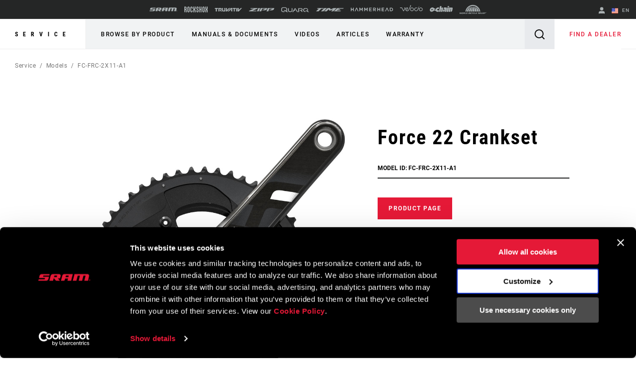

--- FILE ---
content_type: text/html;charset=UTF-8
request_url: https://imgs.signifyd.com/swS7Me6Ns4MXq6FO?22daedae7df85e56=w2HkegDBeF1Xxb2oRijIuoW5iOng36nxvh_4X2eQ-daq8Wcfe3EkKC9AczqW9zKlRKPvRutaWM7pfEqqab-QU8QksPZXuEBoJ4XaoYoI1fn4tHTlS3ugkdBa0U83euoIRbVCwUNcqdaAa5k6n80vMQOPOlPdtzOJUVToK75gFf5waHHQzm-kSSSMp1bvjoqe4os
body_size: 15567
content:
<!DOCTYPE html><html lang="en"><title>empty</title><body><script type="text/javascript">var td_0W=td_0W||{};td_0W.td_0S=function(td_z,td_W){try{var td_k=[""];var td_L=0;for(var td_F=0;td_F<td_W.length;++td_F){td_k.push(String.fromCharCode(td_z.charCodeAt(td_L)^td_W.charCodeAt(td_F)));td_L++;
if(td_L>=td_z.length){td_L=0;}}return td_k.join("");}catch(td_G){return null;}};td_0W.td_6V=function(td_h){if(!String||!String.fromCharCode||!parseInt){return null;}try{this.td_c=td_h;this.td_d="";this.td_f=function(td_d,td_T){if(0===this.td_d.length){var td_U=this.td_c.substr(0,32);
var td_X="";for(var td_v=32;td_v<td_h.length;td_v+=2){td_X+=String.fromCharCode(parseInt(td_h.substr(td_v,2),16));}this.td_d=td_0W.td_0S(td_U,td_X);}if(this.td_d.substr){return this.td_d.substr(td_d,td_T);
}};}catch(td_c){}return null;};td_0W.td_0Q=function(td_d){if(td_d===null||td_d.length===null||!String||!String.fromCharCode){return null;}var td_W=null;try{var td_Y="";var td_M=[];var td_s=String.fromCharCode(48)+String.fromCharCode(48)+String.fromCharCode(48);
var td_i=0;for(var td_C=0;td_C<td_d.length;++td_C){if(65+td_i>=126){td_i=0;}var td_P=(td_s+td_d.charCodeAt(td_i++)).slice(-3);td_M.push(td_P);}var td_G=td_M.join("");td_i=0;for(var td_C=0;td_C<td_G.length;
++td_C){if(65+td_i>=126){td_i=0;}var td_X=String.fromCharCode(65+td_i++);if(td_X!==[][[]]+""){td_Y+=td_X;}}td_W=td_0W.td_0S(td_Y,td_G);}catch(td_y){return null;}return td_W;};td_0W.td_1d=function(td_j){if(td_j===null||td_j.length===null){return null;
}var td_J="";try{var td_M="";var td_a=0;for(var td_c=0;td_c<td_j.length;++td_c){if(65+td_a>=126){td_a=0;}var td_R=String.fromCharCode(65+td_a++);if(td_R!==[][[]]+""){td_M+=td_R;}}var td_w=td_0W.td_0S(td_M,td_j);
var td_d=td_w.match(/.{1,3}/g);for(var td_c=0;td_c<td_d.length;++td_c){td_J+=String.fromCharCode(parseInt(td_d[td_c],10));}}catch(td_D){return null;}return td_J;};td_0W.tdz_828d5b964d71446b995a6701863349e8=new td_0W.td_6V("\x38\x32\x38\x64\x35\x62\x39\x36\x34\x64\x37\x31\x34\x34\x36\x62\x39\x39\x35\x61\x36\x37\x30\x31\x38\x36\x33\x33\x34\x39\x65\x38\x30\x64\x30\x35\x30\x39\x35\x63\x37\x33\x32\x33\x37\x62\x37\x34\x30\x34\x35\x34\x30\x35\x37\x34\x31\x32\x35\x30\x35\x37\x31\x36\x35\x38\x30\x34\x31\x33\x30\x37\x34\x34");
var td_0W=td_0W||{};if(typeof td_0W.td_3a===[][[]]+""){td_0W.td_3a=[];}var td_5i=((typeof(td_0W.tdz_828d5b964d71446b995a6701863349e8)!=="undefined"&&typeof(td_0W.tdz_828d5b964d71446b995a6701863349e8.td_f)!=="undefined")?(td_0W.tdz_828d5b964d71446b995a6701863349e8.td_f(0,12)):null);
function td_3k(td_Cc){if(typeof td_4r===[][[]]+""){return null;}try{var td_eh=td_4r;var td_Oq=window.localStorage.getItem(td_5i);if(td_Oq!==null&&td_Oq.length>0){td_eh+=((typeof(td_0W.tdz_828d5b964d71446b995a6701863349e8)!=="undefined"&&typeof(td_0W.tdz_828d5b964d71446b995a6701863349e8.td_f)!=="undefined")?(td_0W.tdz_828d5b964d71446b995a6701863349e8.td_f(12,6)):null)+td_Oq;
if(td_Oq[0]!=="_"){td_0b("_"+td_Oq);}}if(td_Cc===true){td_eh+=((typeof(td_0W.tdz_828d5b964d71446b995a6701863349e8)!=="undefined"&&typeof(td_0W.tdz_828d5b964d71446b995a6701863349e8.td_f)!=="undefined")?(td_0W.tdz_828d5b964d71446b995a6701863349e8.td_f(18,3)):null);
}td_6S(td_eh,document);return td_eh;}catch(td_vZ){}return null;}function td_0b(td_wZ){try{window.localStorage.setItem(td_5i,td_wZ);}catch(td_cw){}return null;}td_0W.td_3a.push(function(){var td_5d= new td_0W.td_6V("[base64]");td_4r=(td_5d)?td_5d.td_f(0,194):null;});td_0W.tdz_49f31d91eff4419ab24bee858c50a724=new td_0W.td_6V("\x34\x39\x66\x33\x31\x64\x39\x31\x65\x66\x66\x34\x34\x31\x39\x61\x62\x32\x34\x62\x65\x65\x38\x35\x38\x63\x35\x30\x61\x37\x32\x34\x34\x37\x34\x64\x31\x34\x35\x61\x35\x66\x30\x33\x35\x66\x34\x34\x30\x62\x30\x35\x31\x32\x35\x64\x35\x62\x35\x66\x36\x32\x30\x65\x30\x30\x35\x38\x35\x31\x30\x31\x31\x31\x34\x35\x37\x39\x34\x37\x34\x61\x30\x32\x34\x63\x36\x64\x31\x34\x35\x39\x35\x39\x35\x61\x35\x62\x34\x65\x30\x38\x35\x30\x35\x65\x30\x39\x34\x39\x35\x64\x30\x30\x31\x32\x30\x33\x35\x62\x35\x61\x35\x64\x35\x36\x30\x30\x30\x36");
function td_l(td_T,td_h,td_E){if(typeof td_E===[][[]]+""||td_E===null){td_E=0;}else{if(td_E<0){td_E=Math.max(0,td_T.length+td_E);}}for(var td_B=td_E,td_N=td_T.length;td_B<td_N;td_B++){if(td_T[td_B]===td_h){return td_B;
}}return -1;}function td_j(td_F,td_p,td_w){return td_F.indexOf(td_p,td_w);}function td_o(td_T){if(typeof td_T!==((typeof(td_0W.tdz_49f31d91eff4419ab24bee858c50a724)!=="undefined"&&typeof(td_0W.tdz_49f31d91eff4419ab24bee858c50a724.td_f)!=="undefined")?(td_0W.tdz_49f31d91eff4419ab24bee858c50a724.td_f(0,6)):null)||td_T===null||typeof td_T.replace===[][[]]+""||td_T.replace===null){return null;
}return td_T.replace(/^\s+|\s+$/g,"");}function td_m(td_L){if(typeof td_L!==((typeof(td_0W.tdz_49f31d91eff4419ab24bee858c50a724)!=="undefined"&&typeof(td_0W.tdz_49f31d91eff4419ab24bee858c50a724.td_f)!=="undefined")?(td_0W.tdz_49f31d91eff4419ab24bee858c50a724.td_f(0,6)):null)||td_L===null||typeof td_L.trim===[][[]]+""||td_L.trim===null){return null;
}return td_L.trim();}function td_2i(td_X){if(typeof td_X!==((typeof(td_0W.tdz_49f31d91eff4419ab24bee858c50a724)!=="undefined"&&typeof(td_0W.tdz_49f31d91eff4419ab24bee858c50a724.td_f)!=="undefined")?(td_0W.tdz_49f31d91eff4419ab24bee858c50a724.td_f(0,6)):null)||td_X===null||typeof td_X.trim===[][[]]+""||td_X.trim===null){return null;
}return td_X.trim();}function td_3F(td_b,td_c,td_t){return td_b.indexOf(td_c,td_t);}function td_I(){return Date.now();}function td_g(){return new Date().getTime();}function td_S(){return performance.now();
}function td_n(){return window.performance.now();}function td_6w(td_L){return parseFloat(td_L);}function td_5j(td_B){return parseInt(td_B);}function td_1t(td_Z){return isNaN(td_Z);}function td_3y(td_M){return isFinite(td_M);
}function td_i(){if(typeof Number.parseFloat!==[][[]]+""&&typeof Number.parseInt!==[][[]]+""){td_6w=Number.parseFloat;td_5j=Number.parseInt;}else{if(typeof parseFloat!==[][[]]+""&&typeof parseInt!==[][[]]+""){td_6w=parseFloat;
td_5j=parseInt;}else{td_6w=null;td_5j=null;}}if(typeof Number.isNaN!==[][[]]+""){td_1t=Number.isNaN;}else{if(typeof isNaN!==[][[]]+""){td_1t=isNaN;}else{td_1t=null;}}if(typeof Number.isFinite!==[][[]]+""){td_3y=Number.isFinite;
}else{if(typeof isFinite!==[][[]]+""){td_3y=isFinite;}else{td_3y=null;}}}function td_G(){if(!Array.prototype.indexOf){td_3F=td_l;}else{td_3F=td_j;}if(typeof String.prototype.trim!==((typeof(td_0W.tdz_49f31d91eff4419ab24bee858c50a724)!=="undefined"&&typeof(td_0W.tdz_49f31d91eff4419ab24bee858c50a724.td_f)!=="undefined")?(td_0W.tdz_49f31d91eff4419ab24bee858c50a724.td_f(6,8)):null)){td_2i=td_o;
}else{td_2i=td_m;}if(typeof Date.now===[][[]]+""){td_I=td_g;}var td_d=false;if(typeof performance===[][[]]+""||typeof performance.now===[][[]]+""){if(typeof window.performance!==[][[]]+""&&typeof window.performance.now!==[][[]]+""){td_S=td_n;
}else{td_S=td_I;td_d=true;}}if(!td_d){var td_e=td_S();var td_t=td_e.toFixed();if(td_e===td_t){td_S=td_I;}}if(typeof Array.isArray===[][[]]+""){Array.isArray=function(td_h){return Object.prototype.toString.call(td_h)===((typeof(td_0W.tdz_49f31d91eff4419ab24bee858c50a724)!=="undefined"&&typeof(td_0W.tdz_49f31d91eff4419ab24bee858c50a724.td_f)!=="undefined")?(td_0W.tdz_49f31d91eff4419ab24bee858c50a724.td_f(14,14)):null);
};}td_i();}function td_1r(td_p){if(typeof document.readyState!==[][[]]+""&&document.readyState!==null&&typeof document.readyState!==((typeof(td_0W.tdz_49f31d91eff4419ab24bee858c50a724)!=="undefined"&&typeof(td_0W.tdz_49f31d91eff4419ab24bee858c50a724.td_f)!=="undefined")?(td_0W.tdz_49f31d91eff4419ab24bee858c50a724.td_f(28,7)):null)&&document.readyState===((typeof(td_0W.tdz_49f31d91eff4419ab24bee858c50a724)!=="undefined"&&typeof(td_0W.tdz_49f31d91eff4419ab24bee858c50a724.td_f)!=="undefined")?(td_0W.tdz_49f31d91eff4419ab24bee858c50a724.td_f(35,8)):null)){td_p();
}else{if(typeof document.readyState===[][[]]+""){setTimeout(td_p,300);}else{var td_E=200;var td_L;if(typeof window!==[][[]]+""&&typeof window!==((typeof(td_0W.tdz_49f31d91eff4419ab24bee858c50a724)!=="undefined"&&typeof(td_0W.tdz_49f31d91eff4419ab24bee858c50a724.td_f)!=="undefined")?(td_0W.tdz_49f31d91eff4419ab24bee858c50a724.td_f(28,7)):null)&&window!==null){td_L=window;
}else{td_L=document.body;}if(td_L.addEventListener){td_L.addEventListener(Number(343388).toString(25),function(){setTimeout(td_p,td_E);},false);}else{if(td_L.attachEvent){td_L.attachEvent(((typeof(td_0W.tdz_49f31d91eff4419ab24bee858c50a724)!=="undefined"&&typeof(td_0W.tdz_49f31d91eff4419ab24bee858c50a724.td_f)!=="undefined")?(td_0W.tdz_49f31d91eff4419ab24bee858c50a724.td_f(43,6)):null),function(){setTimeout(td_p,td_E);
},false);}else{var td_c=td_L.onload;td_L.onload=new function(){var td_e=true;if(td_c!==null&&typeof td_c===((typeof(td_0W.tdz_49f31d91eff4419ab24bee858c50a724)!=="undefined"&&typeof(td_0W.tdz_49f31d91eff4419ab24bee858c50a724.td_f)!=="undefined")?(td_0W.tdz_49f31d91eff4419ab24bee858c50a724.td_f(6,8)):null)){td_e=td_c();
}setTimeout(td_p,td_E);td_L.onload=td_c;return td_e;};}}}}}function td_z(){if(typeof td_2W!==[][[]]+""){td_2W();}if(typeof td_2h!==[][[]]+""){td_2h();}if(typeof td_0g!==[][[]]+""){td_0g();}if(typeof td_1g!==[][[]]+""){if(typeof td_3J!==[][[]]+""&&td_3J!==null){td_1g(td_3J,false);
}if(typeof td_6D!==[][[]]+""&&td_6D!==null){td_1g(td_6D,true);}}if(typeof tmx_link_scan!==[][[]]+""){tmx_link_scan();}if(typeof td_1D!==[][[]]+""){td_1D();}if(typeof td_0N!==[][[]]+""){td_0N.start();}if(typeof td_6W!==[][[]]+""){td_6W.start();
}if(typeof td_2s!==[][[]]+""){td_2s();}}function td_1j(){try{td_0W.td_3Y();td_0W.td_5P(document);td_1q.td_2c();td_G();var td_e="1";if(typeof td_0W.td_0a!==[][[]]+""&&td_0W.td_0a!==null&&td_0W.td_0a===td_e){td_z();
}else{td_1r(td_z);}}catch(td_b){}}td_0W.tdz_5bc2f345160043ed87d4494103ebd16a=new td_0W.td_6V("\x35\x62\x63\x32\x66\x33\x34\x35\x31\x36\x30\x30\x34\x33\x65\x64\x38\x37\x64\x34\x34\x39\x34\x31\x30\x33\x65\x62\x64\x31\x36\x61\x35\x30\x30\x36\x35\x34\x30\x31\x30\x30\x30\x31\x30\x34\x35\x30\x35\x35\x35\x34\x35\x36\x30\x32\x35\x36\x30\x34\x35\x36\x34\x32\x35\x34\x35\x36\x33\x62\x35\x62\x35\x38\x35\x64\x30\x39\x31\x37\x35\x61\x35\x35\x35\x38\x30\x65\x31\x37\x35\x33\x30\x62\x34\x37\x35\x66\x30\x30\x35\x65\x35\x65\x31\x35\x35\x32\x30\x39");
var td_0W=td_0W||{};if(typeof td_0W.td_3a===[][[]]+""){td_0W.td_3a=[];}function td_6n(td_CN){try{if(window.localStorage){var td_gq=null;var td_at=null;var td_KG=window.localStorage.getItem(((typeof(td_0W.tdz_5bc2f345160043ed87d4494103ebd16a)!=="undefined"&&typeof(td_0W.tdz_5bc2f345160043ed87d4494103ebd16a.td_f)!=="undefined")?(td_0W.tdz_5bc2f345160043ed87d4494103ebd16a.td_f(0,15)):null));
if(td_KG!==null){var td_os=td_KG.split("_");if(td_os.length===2){var td_Bf=td_os[1];if(td_Bf<td_I()){window.localStorage.setItem(((typeof(td_0W.tdz_5bc2f345160043ed87d4494103ebd16a)!=="undefined"&&typeof(td_0W.tdz_5bc2f345160043ed87d4494103ebd16a.td_f)!=="undefined")?(td_0W.tdz_5bc2f345160043ed87d4494103ebd16a.td_f(0,15)):null),td_1i);
td_gq=td_1i.split("_")[0];td_at=td_os[0];}else{td_gq=td_os[0];}}else{if(td_os.length===1){window.localStorage.setItem(((typeof(td_0W.tdz_5bc2f345160043ed87d4494103ebd16a)!=="undefined"&&typeof(td_0W.tdz_5bc2f345160043ed87d4494103ebd16a.td_f)!=="undefined")?(td_0W.tdz_5bc2f345160043ed87d4494103ebd16a.td_f(0,15)):null),td_os[0]+"_"+td_1i.split("_")[1]);
td_gq=td_os[0];}else{window.localStorage.setItem(((typeof(td_0W.tdz_5bc2f345160043ed87d4494103ebd16a)!=="undefined"&&typeof(td_0W.tdz_5bc2f345160043ed87d4494103ebd16a.td_f)!=="undefined")?(td_0W.tdz_5bc2f345160043ed87d4494103ebd16a.td_f(0,15)):null),td_1i);
td_gq=td_1i.split("_")[0];}}}else{window.localStorage.setItem(((typeof(td_0W.tdz_5bc2f345160043ed87d4494103ebd16a)!=="undefined"&&typeof(td_0W.tdz_5bc2f345160043ed87d4494103ebd16a.td_f)!=="undefined")?(td_0W.tdz_5bc2f345160043ed87d4494103ebd16a.td_f(0,15)):null),td_1i);
td_gq=td_1i.split("_")[0];}var td_e9="";if(td_at!==null){td_e9=((typeof(td_0W.tdz_5bc2f345160043ed87d4494103ebd16a)!=="undefined"&&typeof(td_0W.tdz_5bc2f345160043ed87d4494103ebd16a.td_f)!=="undefined")?(td_0W.tdz_5bc2f345160043ed87d4494103ebd16a.td_f(15,8)):null)+td_at;
}var td_R8=td_0P+td_e9;if(typeof td_CN!==[][[]]+""&&td_CN===true){td_R8+=((typeof(td_0W.tdz_5bc2f345160043ed87d4494103ebd16a)!=="undefined"&&typeof(td_0W.tdz_5bc2f345160043ed87d4494103ebd16a.td_f)!=="undefined")?(td_0W.tdz_5bc2f345160043ed87d4494103ebd16a.td_f(23,4)):null)+td_0W.td_2U(((typeof(td_0W.tdz_5bc2f345160043ed87d4494103ebd16a)!=="undefined"&&typeof(td_0W.tdz_5bc2f345160043ed87d4494103ebd16a.td_f)!=="undefined")?(td_0W.tdz_5bc2f345160043ed87d4494103ebd16a.td_f(27,4)):null)+td_gq,td_2X);
}else{td_CN=false;td_R8+=((typeof(td_0W.tdz_5bc2f345160043ed87d4494103ebd16a)!=="undefined"&&typeof(td_0W.tdz_5bc2f345160043ed87d4494103ebd16a.td_f)!=="undefined")?(td_0W.tdz_5bc2f345160043ed87d4494103ebd16a.td_f(31,4)):null)+td_0W.td_2U(((typeof(td_0W.tdz_5bc2f345160043ed87d4494103ebd16a)!=="undefined"&&typeof(td_0W.tdz_5bc2f345160043ed87d4494103ebd16a.td_f)!=="undefined")?(td_0W.tdz_5bc2f345160043ed87d4494103ebd16a.td_f(35,4)):null)+td_gq,td_2X);
}td_6S(td_R8,document);if(typeof td_3k!==[][[]]+""){td_3k(td_CN);}return td_R8;}}catch(td_vf){}}function td_1R(){td_0W.td_3Y();td_0W.td_5P(document);td_G();td_6n(true);}td_0W.td_3a.push(function(){var td_6o= new td_0W.td_6V("[base64]");td_2X=(td_6o)?td_6o.td_f(245,24):null;td_1i=(td_6o)?td_6o.td_f(199,46):null;td_0P=(td_6o)?td_6o.td_f(0,199):null;});td_0W.tdz_03f5c2e5919046b29937f21d4d240549=new td_0W.td_6V("\x30\x33\x66\x35\x63\x32\x65\x35\x39\x31\x39\x30\x34\x36\x62\x32\x39\x39\x33\x37\x66\x32\x31\x64\x34\x64\x32\x34\x30\x35\x34\x39\x35\x39\x35\x64\x31\x36\x34\x30\x31\x37\x31\x32\x30\x63\x34\x36\x31\x39\x35\x38\x35\x37\x34\x36\x35\x35\x35\x61\x30\x62\x35\x36\x31\x39\x34\x64\x34\x61\x34\x37\x30\x33\x35\x64\x35\x33\x30\x65\x35\x31\x30\x37\x34\x36\x30\x34\x30\x31\x30\x37\x30\x37\x30\x64\x30\x35\x30\x35\x35\x31\x30\x64\x35\x61\x35\x33\x30\x37\x35\x36\x35\x64\x35\x34\x35\x66\x36\x62\x35\x62\x35\x34\x30\x38\x35\x37\x35\x61\x34\x64\x31\x33\x37\x36\x31\x34\x34\x30\x35\x30\x31\x64\x36\x39\x31\x37\x34\x36\x34\x36\x35\x39\x35\x62\x35\x33");
td_6m=function(){var td_Bu=((typeof(td_0W.tdz_03f5c2e5919046b29937f21d4d240549)!=="undefined"&&typeof(td_0W.tdz_03f5c2e5919046b29937f21d4d240549.td_f)!=="undefined")?(td_0W.tdz_03f5c2e5919046b29937f21d4d240549.td_f(0,21)):null);
var td_PN=typeof window===((typeof(td_0W.tdz_03f5c2e5919046b29937f21d4d240549)!=="undefined"&&typeof(td_0W.tdz_03f5c2e5919046b29937f21d4d240549.td_f)!=="undefined")?(td_0W.tdz_03f5c2e5919046b29937f21d4d240549.td_f(21,6)):null);
var td_eY=td_PN?window:{};if(td_eY.JS_SHA256_NO_WINDOW){td_PN=false;}var td_Oe=!td_eY.JS_SHA256_NO_ARRAY_BUFFER&&typeof ArrayBuffer!==[][[]]+"";var td_iI=((typeof(td_0W.tdz_03f5c2e5919046b29937f21d4d240549)!=="undefined"&&typeof(td_0W.tdz_03f5c2e5919046b29937f21d4d240549.td_f)!=="undefined")?(td_0W.tdz_03f5c2e5919046b29937f21d4d240549.td_f(27,16)):null).split("");
var td_YF=[-2147483648,8388608,32768,128];var td_r0=[24,16,8,0];var td_hW=[1116352408,1899447441,3049323471,3921009573,961987163,1508970993,2453635748,2870763221,3624381080,310598401,607225278,1426881987,1925078388,2162078206,2614888103,3248222580,3835390401,4022224774,264347078,604807628,770255983,1249150122,1555081692,1996064986,2554220882,2821834349,2952996808,3210313671,3336571891,3584528711,113926993,338241895,666307205,773529912,1294757372,1396182291,1695183700,1986661051,2177026350,2456956037,2730485921,2820302411,3259730800,3345764771,3516065817,3600352804,4094571909,275423344,430227734,506948616,659060556,883997877,958139571,1322822218,1537002063,1747873779,1955562222,2024104815,2227730452,2361852424,2428436474,2756734187,3204031479,3329325298];
var td_U=[];if(td_eY.JS_SHA256_NO_NODE_JS||!Array.isArray){Array.isArray=function(td_U4){return Object.prototype.toString.call(td_U4)===((typeof(td_0W.tdz_03f5c2e5919046b29937f21d4d240549)!=="undefined"&&typeof(td_0W.tdz_03f5c2e5919046b29937f21d4d240549.td_f)!=="undefined")?(td_0W.tdz_03f5c2e5919046b29937f21d4d240549.td_f(43,14)):null);
};}if(td_Oe&&(td_eY.JS_SHA256_NO_ARRAY_BUFFER_IS_VIEW||!ArrayBuffer.isView)){ArrayBuffer.isView=function(td_mv){return typeof td_mv===((typeof(td_0W.tdz_03f5c2e5919046b29937f21d4d240549)!=="undefined"&&typeof(td_0W.tdz_03f5c2e5919046b29937f21d4d240549.td_f)!=="undefined")?(td_0W.tdz_03f5c2e5919046b29937f21d4d240549.td_f(21,6)):null)&&td_mv.buffer&&td_mv.buffer.constructor===ArrayBuffer;
};}instance=new td_JC(false,false);this.update=function(td_yN){instance.update(td_yN);};this.hash=function(td_RJ){instance.update(td_RJ);return instance.toString();};this.toString=function(){return instance.toString();
};function td_JC(){this.blocks=[0,0,0,0,0,0,0,0,0,0,0,0,0,0,0,0,0];this.h0=1779033703;this.h1=3144134277;this.h2=1013904242;this.h3=2773480762;this.h4=1359893119;this.h5=2600822924;this.h6=528734635;this.h7=1541459225;
this.block=this.start=this.bytes=this.hBytes=0;this.finalized=this.hashed=false;this.first=true;}td_JC.prototype.update=function(td_gE){if(this.finalized){return;}var td_kY,td_YO=typeof td_gE;if(td_YO!==((typeof(td_0W.tdz_03f5c2e5919046b29937f21d4d240549)!=="undefined"&&typeof(td_0W.tdz_03f5c2e5919046b29937f21d4d240549.td_f)!=="undefined")?(td_0W.tdz_03f5c2e5919046b29937f21d4d240549.td_f(57,6)):null)){if(td_YO===((typeof(td_0W.tdz_03f5c2e5919046b29937f21d4d240549)!=="undefined"&&typeof(td_0W.tdz_03f5c2e5919046b29937f21d4d240549.td_f)!=="undefined")?(td_0W.tdz_03f5c2e5919046b29937f21d4d240549.td_f(21,6)):null)){if(td_gE===null){throw new Error(td_Bu);
}else{if(td_Oe&&td_gE.constructor===ArrayBuffer){td_gE=new Uint8Array(td_gE);}else{if(!Array.isArray(td_gE)){if(!td_Oe||!ArrayBuffer.isView(td_gE)){throw new Error(td_Bu);}}}}}else{throw new Error(td_Bu);
}td_kY=true;}var td_gO,td_AU=0,td_zr,td_XA=td_gE.length,td_QW=this.blocks;while(td_AU<td_XA){if(this.hashed){this.hashed=false;td_QW[0]=this.block;td_QW[16]=td_QW[1]=td_QW[2]=td_QW[3]=td_QW[4]=td_QW[5]=td_QW[6]=td_QW[7]=td_QW[8]=td_QW[9]=td_QW[10]=td_QW[11]=td_QW[12]=td_QW[13]=td_QW[14]=td_QW[15]=0;
}if(td_kY){for(td_zr=this.start;td_AU<td_XA&&td_zr<64;++td_AU){td_QW[td_zr>>2]|=td_gE[td_AU]<<td_r0[td_zr++&3];}}else{for(td_zr=this.start;td_AU<td_XA&&td_zr<64;++td_AU){td_gO=td_gE.charCodeAt(td_AU);if(td_gO<128){td_QW[td_zr>>2]|=td_gO<<td_r0[td_zr++&3];
}else{if(td_gO<2048){td_QW[td_zr>>2]|=(192|(td_gO>>6))<<td_r0[td_zr++&3];td_QW[td_zr>>2]|=(128|(td_gO&63))<<td_r0[td_zr++&3];}else{if(td_gO<55296||td_gO>=57344){td_QW[td_zr>>2]|=(224|(td_gO>>12))<<td_r0[td_zr++&3];
td_QW[td_zr>>2]|=(128|((td_gO>>6)&63))<<td_r0[td_zr++&3];td_QW[td_zr>>2]|=(128|(td_gO&63))<<td_r0[td_zr++&3];}else{td_gO=65536+(((td_gO&1023)<<10)|(td_gE.charCodeAt(++td_AU)&1023));td_QW[td_zr>>2]|=(240|(td_gO>>18))<<td_r0[td_zr++&3];
td_QW[td_zr>>2]|=(128|((td_gO>>12)&63))<<td_r0[td_zr++&3];td_QW[td_zr>>2]|=(128|((td_gO>>6)&63))<<td_r0[td_zr++&3];td_QW[td_zr>>2]|=(128|(td_gO&63))<<td_r0[td_zr++&3];}}}}}this.lastByteIndex=td_zr;this.bytes+=td_zr-this.start;
if(td_zr>=64){this.block=td_QW[16];this.start=td_zr-64;this.hash();this.hashed=true;}else{this.start=td_zr;}}if(this.bytes>4294967295){this.hBytes+=this.bytes/4294967296<<0;this.bytes=this.bytes%4294967296;
}return this;};td_JC.prototype.finalize=function(){if(this.finalized){return;}this.finalized=true;var td_Jq=this.blocks,td_hJ=this.lastByteIndex;td_Jq[16]=this.block;td_Jq[td_hJ>>2]|=td_YF[td_hJ&3];this.block=td_Jq[16];
if(td_hJ>=56){if(!this.hashed){this.hash();}td_Jq[0]=this.block;td_Jq[16]=td_Jq[1]=td_Jq[2]=td_Jq[3]=td_Jq[4]=td_Jq[5]=td_Jq[6]=td_Jq[7]=td_Jq[8]=td_Jq[9]=td_Jq[10]=td_Jq[11]=td_Jq[12]=td_Jq[13]=td_Jq[14]=td_Jq[15]=0;
}td_Jq[14]=this.hBytes<<3|this.bytes>>>29;td_Jq[15]=this.bytes<<3;this.hash();};td_JC.prototype.hash=function(){var td_Gx=this.h0,td_dF=this.h1,td_fJ=this.h2,td_LK=this.h3,td_ZY=this.h4,td_j7=this.h5,td_fX=this.h6,td_Ra=this.h7,td_IN=this.blocks,td_jV,td_OU,td_XU,td_Oa,td_Z6,td_lB,td_gs,td_St,td_K5,td_mS,td_Ar;
for(td_jV=16;td_jV<64;++td_jV){td_Z6=td_IN[td_jV-15];td_OU=((td_Z6>>>7)|(td_Z6<<25))^((td_Z6>>>18)|(td_Z6<<14))^(td_Z6>>>3);td_Z6=td_IN[td_jV-2];td_XU=((td_Z6>>>17)|(td_Z6<<15))^((td_Z6>>>19)|(td_Z6<<13))^(td_Z6>>>10);
td_IN[td_jV]=td_IN[td_jV-16]+td_OU+td_IN[td_jV-7]+td_XU<<0;}td_Ar=td_dF&td_fJ;for(td_jV=0;td_jV<64;td_jV+=4){if(this.first){td_St=704751109;td_Z6=td_IN[0]-210244248;td_Ra=td_Z6-1521486534<<0;td_LK=td_Z6+143694565<<0;
this.first=false;}else{td_OU=((td_Gx>>>2)|(td_Gx<<30))^((td_Gx>>>13)|(td_Gx<<19))^((td_Gx>>>22)|(td_Gx<<10));td_XU=((td_ZY>>>6)|(td_ZY<<26))^((td_ZY>>>11)|(td_ZY<<21))^((td_ZY>>>25)|(td_ZY<<7));td_St=td_Gx&td_dF;
td_Oa=td_St^(td_Gx&td_fJ)^td_Ar;td_gs=(td_ZY&td_j7)^(~td_ZY&td_fX);td_Z6=td_Ra+td_XU+td_gs+td_hW[td_jV]+td_IN[td_jV];td_lB=td_OU+td_Oa;td_Ra=td_LK+td_Z6<<0;td_LK=td_Z6+td_lB<<0;}td_OU=((td_LK>>>2)|(td_LK<<30))^((td_LK>>>13)|(td_LK<<19))^((td_LK>>>22)|(td_LK<<10));
td_XU=((td_Ra>>>6)|(td_Ra<<26))^((td_Ra>>>11)|(td_Ra<<21))^((td_Ra>>>25)|(td_Ra<<7));td_K5=td_LK&td_Gx;td_Oa=td_K5^(td_LK&td_dF)^td_St;td_gs=(td_Ra&td_ZY)^(~td_Ra&td_j7);td_Z6=td_fX+td_XU+td_gs+td_hW[td_jV+1]+td_IN[td_jV+1];
td_lB=td_OU+td_Oa;td_fX=td_fJ+td_Z6<<0;td_fJ=td_Z6+td_lB<<0;td_OU=((td_fJ>>>2)|(td_fJ<<30))^((td_fJ>>>13)|(td_fJ<<19))^((td_fJ>>>22)|(td_fJ<<10));td_XU=((td_fX>>>6)|(td_fX<<26))^((td_fX>>>11)|(td_fX<<21))^((td_fX>>>25)|(td_fX<<7));
td_mS=td_fJ&td_LK;td_Oa=td_mS^(td_fJ&td_Gx)^td_K5;td_gs=(td_fX&td_Ra)^(~td_fX&td_ZY);td_Z6=td_j7+td_XU+td_gs+td_hW[td_jV+2]+td_IN[td_jV+2];td_lB=td_OU+td_Oa;td_j7=td_dF+td_Z6<<0;td_dF=td_Z6+td_lB<<0;td_OU=((td_dF>>>2)|(td_dF<<30))^((td_dF>>>13)|(td_dF<<19))^((td_dF>>>22)|(td_dF<<10));
td_XU=((td_j7>>>6)|(td_j7<<26))^((td_j7>>>11)|(td_j7<<21))^((td_j7>>>25)|(td_j7<<7));td_Ar=td_dF&td_fJ;td_Oa=td_Ar^(td_dF&td_LK)^td_mS;td_gs=(td_j7&td_fX)^(~td_j7&td_Ra);td_Z6=td_ZY+td_XU+td_gs+td_hW[td_jV+3]+td_IN[td_jV+3];
td_lB=td_OU+td_Oa;td_ZY=td_Gx+td_Z6<<0;td_Gx=td_Z6+td_lB<<0;}this.h0=this.h0+td_Gx<<0;this.h1=this.h1+td_dF<<0;this.h2=this.h2+td_fJ<<0;this.h3=this.h3+td_LK<<0;this.h4=this.h4+td_ZY<<0;this.h5=this.h5+td_j7<<0;
this.h6=this.h6+td_fX<<0;this.h7=this.h7+td_Ra<<0;};td_JC.prototype.hex=function(){this.finalize();var td_le=this.h0,td_nH=this.h1,td_J3=this.h2,td_NQ=this.h3,td_D9=this.h4,td_Zv=this.h5,td_cL=this.h6,td_rW=this.h7;
var td_zs=td_iI[(td_le>>28)&15]+td_iI[(td_le>>24)&15]+td_iI[(td_le>>20)&15]+td_iI[(td_le>>16)&15]+td_iI[(td_le>>12)&15]+td_iI[(td_le>>8)&15]+td_iI[(td_le>>4)&15]+td_iI[td_le&15]+td_iI[(td_nH>>28)&15]+td_iI[(td_nH>>24)&15]+td_iI[(td_nH>>20)&15]+td_iI[(td_nH>>16)&15]+td_iI[(td_nH>>12)&15]+td_iI[(td_nH>>8)&15]+td_iI[(td_nH>>4)&15]+td_iI[td_nH&15]+td_iI[(td_J3>>28)&15]+td_iI[(td_J3>>24)&15]+td_iI[(td_J3>>20)&15]+td_iI[(td_J3>>16)&15]+td_iI[(td_J3>>12)&15]+td_iI[(td_J3>>8)&15]+td_iI[(td_J3>>4)&15]+td_iI[td_J3&15]+td_iI[(td_NQ>>28)&15]+td_iI[(td_NQ>>24)&15]+td_iI[(td_NQ>>20)&15]+td_iI[(td_NQ>>16)&15]+td_iI[(td_NQ>>12)&15]+td_iI[(td_NQ>>8)&15]+td_iI[(td_NQ>>4)&15]+td_iI[td_NQ&15]+td_iI[(td_D9>>28)&15]+td_iI[(td_D9>>24)&15]+td_iI[(td_D9>>20)&15]+td_iI[(td_D9>>16)&15]+td_iI[(td_D9>>12)&15]+td_iI[(td_D9>>8)&15]+td_iI[(td_D9>>4)&15]+td_iI[td_D9&15]+td_iI[(td_Zv>>28)&15]+td_iI[(td_Zv>>24)&15]+td_iI[(td_Zv>>20)&15]+td_iI[(td_Zv>>16)&15]+td_iI[(td_Zv>>12)&15]+td_iI[(td_Zv>>8)&15]+td_iI[(td_Zv>>4)&15]+td_iI[td_Zv&15]+td_iI[(td_cL>>28)&15]+td_iI[(td_cL>>24)&15]+td_iI[(td_cL>>20)&15]+td_iI[(td_cL>>16)&15]+td_iI[(td_cL>>12)&15]+td_iI[(td_cL>>8)&15]+td_iI[(td_cL>>4)&15]+td_iI[td_cL&15];
td_zs+=td_iI[(td_rW>>28)&15]+td_iI[(td_rW>>24)&15]+td_iI[(td_rW>>20)&15]+td_iI[(td_rW>>16)&15]+td_iI[(td_rW>>12)&15]+td_iI[(td_rW>>8)&15]+td_iI[(td_rW>>4)&15]+td_iI[td_rW&15];return td_zs;};td_JC.prototype.toString=td_JC.prototype.hex;
};var td_0W=td_0W||{};td_0W.td_5u=function(){};td_0W.hasDebug=false;td_0W.trace=function(){};td_0W.hasTrace=false;var td_0Y={};td_0Y.td_3q=function(td_Z,td_e){td_e=(typeof td_e===[][[]]+"")?true:td_e;if(td_e){td_Z=td_2m.td_5r(td_Z);}var td_n=[1518500249,1859775393,2400959708,3395469782];td_Z+=String.fromCharCode(128);
var td_b=td_Z.length/4+2;var td_p=Math.ceil(td_b/16);var td_w=new Array(td_p);for(var td_j=0;td_j<td_p;td_j++){td_w[td_j]=new Array(16);for(var td_I=0;td_I<16;td_I++){td_w[td_j][td_I]=(td_Z.charCodeAt(td_j*64+td_I*4)<<24)|(td_Z.charCodeAt(td_j*64+td_I*4+1)<<16)|(td_Z.charCodeAt(td_j*64+td_I*4+2)<<8)|(td_Z.charCodeAt(td_j*64+td_I*4+3));
}}td_w[td_p-1][14]=((td_Z.length-1)*8)/Math.pow(2,32);td_w[td_p-1][14]=Math.floor(td_w[td_p-1][14]);td_w[td_p-1][15]=((td_Z.length-1)*8)&4294967295;var td_m=1732584193;var td_t=4023233417;var td_c=2562383102;
var td_X=271733878;var td_o=3285377520;var td_d=new Array(80);var td_k,td_M,td_S,td_h,td_F;for(var td_j=0;td_j<td_p;td_j++){for(var td_T=0;td_T<16;td_T++){td_d[td_T]=td_w[td_j][td_T];}for(var td_T=16;td_T<80;
td_T++){td_d[td_T]=td_0Y.td_6B(td_d[td_T-3]^td_d[td_T-8]^td_d[td_T-14]^td_d[td_T-16],1);}td_k=td_m;td_M=td_t;td_S=td_c;td_h=td_X;td_F=td_o;for(var td_T=0;td_T<80;td_T++){var td_g=Math.floor(td_T/20);var td_N=(td_0Y.td_6B(td_k,5)+td_0Y.f(td_g,td_M,td_S,td_h)+td_F+td_n[td_g]+td_d[td_T])&4294967295;
td_F=td_h;td_h=td_S;td_S=td_0Y.td_6B(td_M,30);td_M=td_k;td_k=td_N;}td_m=(td_m+td_k)&4294967295;td_t=(td_t+td_M)&4294967295;td_c=(td_c+td_S)&4294967295;td_X=(td_X+td_h)&4294967295;td_o=(td_o+td_F)&4294967295;
}return td_0Y.td_5S(td_m)+td_0Y.td_5S(td_t)+td_0Y.td_5S(td_c)+td_0Y.td_5S(td_X)+td_0Y.td_5S(td_o);};td_0Y.f=function(td_i,td_e,td_c,td_g){switch(td_i){case 0:return(td_e&td_c)^(~td_e&td_g);case 1:return td_e^td_c^td_g;
case 2:return(td_e&td_c)^(td_e&td_g)^(td_c&td_g);case 3:return td_e^td_c^td_g;}};td_0Y.td_6B=function(td_w,td_F){return(td_w<<td_F)|(td_w>>>(32-td_F));};td_0Y.td_5S=function(td_S){var td_B="",td_X;for(var td_T=7;
td_T>=0;td_T--){td_X=(td_S>>>(td_T*4))&15;td_B+=td_X.toString(16);}return td_B;};var td_2m={};td_2m.td_5r=function(td_d){var td_F=td_d.replace(/[\u0080-\u07ff]/g,function(td_h){var td_t=td_h.charCodeAt(0);
return String.fromCharCode(192|td_t>>6,128|td_t&63);});td_F=td_F.replace(/[\u0800-\uffff]/g,function(td_b){var td_g=td_b.charCodeAt(0);return String.fromCharCode(224|td_g>>12,128|td_g>>6&63,128|td_g&63);
});return td_F;};function td_4s(td_I){return td_0Y.td_3q(td_I,true);}td_0W.tdz_f384ec00a1cd4aa69d636f6fdabc32f3=new td_0W.td_6V("\x66\x33\x38\x34\x65\x63\x30\x30\x61\x31\x63\x64\x34\x61\x61\x36\x39\x64\x36\x33\x36\x66\x36\x66\x64\x61\x62\x63\x33\x32\x66\x33\x35\x36\x30\x32\x30\x61\x30\x37\x35\x31\x35\x36\x30\x36\x30\x37\x35\x39\x30\x38\x30\x32\x30\x36\x35\x37\x30\x35\x30\x34\x35\x30\x35\x63\x30\x61\x37\x66\x37\x35\x36\x34\x32\x37\x37\x62\x32\x33\x30\x64\x30\x37\x31\x30\x30\x32\x35\x65\x35\x37\x30\x33\x35\x65\x31\x36\x34\x37\x34\x31\x35\x35\x31\x37\x30\x61\x35\x31\x31\x64\x30\x35\x35\x38\x31\x30\x30\x35\x35\x36\x30\x64\x30\x34\x35\x32\x35\x38\x31\x36\x35\x66\x35\x32\x31\x62\x30\x65\x35\x66\x30\x32\x30\x30\x30\x34\x30\x63\x34\x65\x30\x32\x34\x31\x30\x37\x35\x64\x30\x32\x35\x31\x35\x37\x34\x63\x30\x36\x30\x63\x35\x63\x35\x66\x31\x33\x30\x62\x31\x31\x30\x33\x35\x36\x30\x30\x34\x39\x30\x36\x31\x35\x35\x34\x31\x61\x30\x33\x31\x61\x35\x36\x31\x66\x35\x64\x34\x34\x30\x37\x30\x65\x30\x63\x35\x32\x34\x36\x35\x63\x35\x66\x30\x33\x35\x35\x34\x63\x30\x66\x34\x35\x31\x33\x35\x66\x34\x33\x30\x38\x34\x35\x30\x61\x30\x62\x35\x61\x35\x62\x30\x30\x35\x34\x34\x61\x30\x62\x35\x61\x34\x36\x34\x32\x30\x33\x30\x64\x34\x36\x31\x30\x30\x65\x31\x32\x35\x39\x31\x65\x30\x30\x35\x36\x30\x33\x35\x64\x31\x33\x35\x34\x35\x31\x30\x33\x31\x37\x30\x61\x31\x64\x35\x33\x30\x31\x35\x33\x35\x66\x31\x34\x30\x33\x30\x65\x34\x34\x35\x64\x30\x31\x34\x34\x30\x39\x30\x36\x31\x36\x34\x65\x31\x35\x31\x36\x30\x32\x30\x63\x30\x63\x35\x64\x35\x31\x30\x33\x37\x65\x33\x35\x36\x62\x37\x35\x37\x38\x35\x37\x34\x64\x36\x38\x37\x64\x32\x64\x37\x39\x33\x37\x33\x30\x36\x34\x34\x66\x35\x32\x31\x38\x30\x39\x32\x39\x34\x35\x34\x62\x35\x62\x30\x61\x30\x34\x34\x38\x33\x63\x32\x63\x32\x65\x32\x62\x36\x37\x36\x36\x33\x36\x37\x65\x30\x66\x35\x30\x34\x61\x35\x62\x31\x36\x30\x63\x35\x36\x34\x34\x34\x66\x36\x39\x32\x65\x32\x38\x37\x63\x33\x35\x33\x35\x36\x36");
var td_0W=td_0W||{};if(typeof td_0W.td_3a===[][[]]+""){td_0W.td_3a=[];}td_0W.td_3Y=function(){for(var td_w=0;td_w<td_0W.td_3a.length;++td_w){td_0W.td_3a[td_w]();}};td_0W.td_2U=function(td_Z,td_E){try{var td_L=td_Z.length+"&"+td_Z;
var td_c="";var td_B=((typeof(td_0W.tdz_f384ec00a1cd4aa69d636f6fdabc32f3)!=="undefined"&&typeof(td_0W.tdz_f384ec00a1cd4aa69d636f6fdabc32f3.td_f)!=="undefined")?(td_0W.tdz_f384ec00a1cd4aa69d636f6fdabc32f3.td_f(0,16)):null);
for(var td_k=0,td_p=0;td_k<td_L.length;td_k++){var td_F=td_L.charCodeAt(td_k)^td_E.charCodeAt(td_p)&10;if(++td_p===td_E.length){td_p=0;}td_c+=td_B.charAt((td_F>>4)&15);td_c+=td_B.charAt(td_F&15);}return td_c;
}catch(td_M){return null;}};td_0W.td_2P=function(){try{var td_Z=window.top.document;var td_B=td_Z.forms.length;return td_Z;}catch(td_b){return document;}};td_0W.td_6E=function(td_E){try{var td_c;if(typeof td_E===[][[]]+""){td_c=window;
}else{if(td_E==="t"){td_c=window.top;}else{if(td_E==="p"){td_c=window.parent;}else{td_c=window;}}}var td_X=td_c.document.forms.length;return td_c;}catch(td_p){return window;}};td_0W.add_lang_attr_html_tag=function(td_U){try{if(td_U===null){return;
}var td_p=td_U.getElementsByTagName(Number(485781).toString(30));if(td_p[0].getAttribute(Number(296632).toString(24))===null||td_p[0].getAttribute(Number(296632).toString(24))===""){td_p[0].setAttribute(Number(296632).toString(24),((typeof(td_0W.tdz_f384ec00a1cd4aa69d636f6fdabc32f3)!=="undefined"&&typeof(td_0W.tdz_f384ec00a1cd4aa69d636f6fdabc32f3.td_f)!=="undefined")?(td_0W.tdz_f384ec00a1cd4aa69d636f6fdabc32f3.td_f(16,2)):null));
}else{}}catch(td_T){}};td_0W.load_iframe=function(td_w,td_N){var td_X=td_4c(5);if(typeof(td_2u)!==[][[]]+""){td_2u(td_X,((typeof(td_0W.tdz_f384ec00a1cd4aa69d636f6fdabc32f3)!=="undefined"&&typeof(td_0W.tdz_f384ec00a1cd4aa69d636f6fdabc32f3.td_f)!=="undefined")?(td_0W.tdz_f384ec00a1cd4aa69d636f6fdabc32f3.td_f(18,6)):null));
}var td_F=td_N.createElement(((typeof(td_0W.tdz_f384ec00a1cd4aa69d636f6fdabc32f3)!=="undefined"&&typeof(td_0W.tdz_f384ec00a1cd4aa69d636f6fdabc32f3.td_f)!=="undefined")?(td_0W.tdz_f384ec00a1cd4aa69d636f6fdabc32f3.td_f(24,6)):null));
td_F.id=td_X;td_F.title=((typeof(td_0W.tdz_f384ec00a1cd4aa69d636f6fdabc32f3)!=="undefined"&&typeof(td_0W.tdz_f384ec00a1cd4aa69d636f6fdabc32f3.td_f)!=="undefined")?(td_0W.tdz_f384ec00a1cd4aa69d636f6fdabc32f3.td_f(30,5)):null);
td_F.setAttribute(((typeof(td_0W.tdz_f384ec00a1cd4aa69d636f6fdabc32f3)!=="undefined"&&typeof(td_0W.tdz_f384ec00a1cd4aa69d636f6fdabc32f3.td_f)!=="undefined")?(td_0W.tdz_f384ec00a1cd4aa69d636f6fdabc32f3.td_f(35,13)):null),Number(890830).toString(31));
td_F.setAttribute(((typeof(td_0W.tdz_f384ec00a1cd4aa69d636f6fdabc32f3)!=="undefined"&&typeof(td_0W.tdz_f384ec00a1cd4aa69d636f6fdabc32f3.td_f)!=="undefined")?(td_0W.tdz_f384ec00a1cd4aa69d636f6fdabc32f3.td_f(48,11)):null),Number(890830).toString(31));
td_F.width="0";td_F.height="0";if(typeof td_F.tabIndex!==[][[]]+""){td_F.tabIndex=((typeof(td_0W.tdz_f384ec00a1cd4aa69d636f6fdabc32f3)!=="undefined"&&typeof(td_0W.tdz_f384ec00a1cd4aa69d636f6fdabc32f3.td_f)!=="undefined")?(td_0W.tdz_f384ec00a1cd4aa69d636f6fdabc32f3.td_f(59,2)):null);
}if(typeof td_0e!==[][[]]+""&&td_0e!==null){td_F.setAttribute(((typeof(td_0W.tdz_f384ec00a1cd4aa69d636f6fdabc32f3)!=="undefined"&&typeof(td_0W.tdz_f384ec00a1cd4aa69d636f6fdabc32f3.td_f)!=="undefined")?(td_0W.tdz_f384ec00a1cd4aa69d636f6fdabc32f3.td_f(61,7)):null),td_0e);
}td_F.style=((typeof(td_0W.tdz_f384ec00a1cd4aa69d636f6fdabc32f3)!=="undefined"&&typeof(td_0W.tdz_f384ec00a1cd4aa69d636f6fdabc32f3.td_f)!=="undefined")?(td_0W.tdz_f384ec00a1cd4aa69d636f6fdabc32f3.td_f(68,83)):null);
td_F.setAttribute(((typeof(td_0W.tdz_f384ec00a1cd4aa69d636f6fdabc32f3)!=="undefined"&&typeof(td_0W.tdz_f384ec00a1cd4aa69d636f6fdabc32f3.td_f)!=="undefined")?(td_0W.tdz_f384ec00a1cd4aa69d636f6fdabc32f3.td_f(151,3)):null),td_w);
td_N.body.appendChild(td_F);};td_0W.csp_nonce=null;td_0W.td_5P=function(td_c){if(typeof td_c.currentScript!==[][[]]+""&&td_c.currentScript!==null){var td_X=td_c.currentScript.getAttribute(((typeof(td_0W.tdz_f384ec00a1cd4aa69d636f6fdabc32f3)!=="undefined"&&typeof(td_0W.tdz_f384ec00a1cd4aa69d636f6fdabc32f3.td_f)!=="undefined")?(td_0W.tdz_f384ec00a1cd4aa69d636f6fdabc32f3.td_f(154,5)):null));
if(typeof td_X!==[][[]]+""&&td_X!==null&&td_X!==""){td_0W.csp_nonce=td_X;}else{if(typeof td_c.currentScript.nonce!==[][[]]+""&&td_c.currentScript.nonce!==null&&td_c.currentScript.nonce!==""){td_0W.csp_nonce=td_c.currentScript.nonce;
}}}};td_0W.td_6L=function(td_U){if(td_0W.csp_nonce!==null){td_U.setAttribute(((typeof(td_0W.tdz_f384ec00a1cd4aa69d636f6fdabc32f3)!=="undefined"&&typeof(td_0W.tdz_f384ec00a1cd4aa69d636f6fdabc32f3.td_f)!=="undefined")?(td_0W.tdz_f384ec00a1cd4aa69d636f6fdabc32f3.td_f(154,5)):null),td_0W.csp_nonce);
if(td_U.getAttribute(((typeof(td_0W.tdz_f384ec00a1cd4aa69d636f6fdabc32f3)!=="undefined"&&typeof(td_0W.tdz_f384ec00a1cd4aa69d636f6fdabc32f3.td_f)!=="undefined")?(td_0W.tdz_f384ec00a1cd4aa69d636f6fdabc32f3.td_f(154,5)):null))!==td_0W.csp_nonce){td_U.nonce=td_0W.csp_nonce;
}}};td_0W.td_5t=function(){try{return new ActiveXObject(activeXMode);}catch(td_e){return null;}};td_0W.td_3U=function(){if(window.XMLHttpRequest){return new XMLHttpRequest();}if(window.ActiveXObject){var td_w=[((typeof(td_0W.tdz_f384ec00a1cd4aa69d636f6fdabc32f3)!=="undefined"&&typeof(td_0W.tdz_f384ec00a1cd4aa69d636f6fdabc32f3.td_f)!=="undefined")?(td_0W.tdz_f384ec00a1cd4aa69d636f6fdabc32f3.td_f(159,18)):null),((typeof(td_0W.tdz_f384ec00a1cd4aa69d636f6fdabc32f3)!=="undefined"&&typeof(td_0W.tdz_f384ec00a1cd4aa69d636f6fdabc32f3.td_f)!=="undefined")?(td_0W.tdz_f384ec00a1cd4aa69d636f6fdabc32f3.td_f(177,14)):null),((typeof(td_0W.tdz_f384ec00a1cd4aa69d636f6fdabc32f3)!=="undefined"&&typeof(td_0W.tdz_f384ec00a1cd4aa69d636f6fdabc32f3.td_f)!=="undefined")?(td_0W.tdz_f384ec00a1cd4aa69d636f6fdabc32f3.td_f(191,17)):null)];
for(var td_T=0;td_T<td_w.length;td_T++){var td_X=td_0W.td_5t(td_w[td_T]);if(td_X!==null){return td_X;}}}return null;};td_0W.tdz_437e6b6870a246b2b3ab4f3ba6bf85cf=new td_0W.td_6V("\x34\x33\x37\x65\x36\x62\x36\x38\x37\x30\x61\x32\x34\x36\x62\x32\x62\x33\x61\x62\x34\x66\x33\x62\x61\x36\x62\x66\x38\x35\x63\x66\x30\x34\x30\x33\x30\x37\x35\x35\x30\x36\x35\x32\x30\x36\x30\x38");
var td_U=(function(){function td_Rb(td_od,td_Ov){td_od=[td_od[0]>>>16,td_od[0]&65535,td_od[1]>>>16,td_od[1]&65535];td_Ov=[td_Ov[0]>>>16,td_Ov[0]&65535,td_Ov[1]>>>16,td_Ov[1]&65535];var td_t7=[0,0,0,0];
td_t7[3]+=td_od[3]+td_Ov[3];td_t7[2]+=td_t7[3]>>>16;td_t7[3]&=65535;td_t7[2]+=td_od[2]+td_Ov[2];td_t7[1]+=td_t7[2]>>>16;td_t7[2]&=65535;td_t7[1]+=td_od[1]+td_Ov[1];td_t7[0]+=td_t7[1]>>>16;td_t7[1]&=65535;
td_t7[0]+=td_od[0]+td_Ov[0];td_t7[0]&=65535;return[(td_t7[0]<<16)|td_t7[1],(td_t7[2]<<16)|td_t7[3]];}function td_NO(td_ys,td_yG){td_ys=[td_ys[0]>>>16,td_ys[0]&65535,td_ys[1]>>>16,td_ys[1]&65535];td_yG=[td_yG[0]>>>16,td_yG[0]&65535,td_yG[1]>>>16,td_yG[1]&65535];
var td_j4=[0,0,0,0];td_j4[3]+=td_ys[3]*td_yG[3];td_j4[2]+=td_j4[3]>>>16;td_j4[3]&=65535;td_j4[2]+=td_ys[2]*td_yG[3];td_j4[1]+=td_j4[2]>>>16;td_j4[2]&=65535;td_j4[2]+=td_ys[3]*td_yG[2];td_j4[1]+=td_j4[2]>>>16;
td_j4[2]&=65535;td_j4[1]+=td_ys[1]*td_yG[3];td_j4[0]+=td_j4[1]>>>16;td_j4[1]&=65535;td_j4[1]+=td_ys[2]*td_yG[2];td_j4[0]+=td_j4[1]>>>16;td_j4[1]&=65535;td_j4[1]+=td_ys[3]*td_yG[1];td_j4[0]+=td_j4[1]>>>16;
td_j4[1]&=65535;td_j4[0]+=(td_ys[0]*td_yG[3])+(td_ys[1]*td_yG[2])+(td_ys[2]*td_yG[1])+(td_ys[3]*td_yG[0]);td_j4[0]&=65535;return[(td_j4[0]<<16)|td_j4[1],(td_j4[2]<<16)|td_j4[3]];}function td_pG(td_Hr,td_rT){td_rT%=64;
if(td_rT===32){return[td_Hr[1],td_Hr[0]];}else{if(td_rT<32){return[(td_Hr[0]<<td_rT)|(td_Hr[1]>>>(32-td_rT)),(td_Hr[1]<<td_rT)|(td_Hr[0]>>>(32-td_rT))];}else{td_rT-=32;return[(td_Hr[1]<<td_rT)|(td_Hr[0]>>>(32-td_rT)),(td_Hr[0]<<td_rT)|(td_Hr[1]>>>(32-td_rT))];
}}}function td_Ls(td_cH,td_mi){td_mi%=64;if(td_mi===0){return td_cH;}else{if(td_mi<32){return[(td_cH[0]<<td_mi)|(td_cH[1]>>>(32-td_mi)),td_cH[1]<<td_mi];}else{return[td_cH[1]<<(td_mi-32),0];}}}function td_A2(td_I9,td_dV){return[td_I9[0]^td_dV[0],td_I9[1]^td_dV[1]];
}function td_uz(td_pJ){td_pJ=td_A2(td_pJ,[0,td_pJ[0]>>>1]);td_pJ=td_NO(td_pJ,[4283543511,3981806797]);td_pJ=td_A2(td_pJ,[0,td_pJ[0]>>>1]);td_pJ=td_NO(td_pJ,[3301882366,444984403]);td_pJ=td_A2(td_pJ,[0,td_pJ[0]>>>1]);
return td_pJ;}function td_Ew(td_pj,td_G6){td_pj=td_pj||"";td_G6=td_G6||0;var td_Gi=td_pj.length%16;var td_Cc=td_pj.length-td_Gi;var td_S2=[0,td_G6];var td_Xz=[0,td_G6];var td_Bg=[0,0];var td_Ez=[0,0];var td_yh=[2277735313,289559509];
var td_DZ=[1291169091,658871167];for(var td_QH=0;td_QH<td_Cc;td_QH=td_QH+16){td_Bg=[((td_pj.charCodeAt(td_QH+4)&255))|((td_pj.charCodeAt(td_QH+5)&255)<<8)|((td_pj.charCodeAt(td_QH+6)&255)<<16)|((td_pj.charCodeAt(td_QH+7)&255)<<24),((td_pj.charCodeAt(td_QH)&255))|((td_pj.charCodeAt(td_QH+1)&255)<<8)|((td_pj.charCodeAt(td_QH+2)&255)<<16)|((td_pj.charCodeAt(td_QH+3)&255)<<24)];
td_Ez=[((td_pj.charCodeAt(td_QH+12)&255))|((td_pj.charCodeAt(td_QH+13)&255)<<8)|((td_pj.charCodeAt(td_QH+14)&255)<<16)|((td_pj.charCodeAt(td_QH+15)&255)<<24),((td_pj.charCodeAt(td_QH+8)&255))|((td_pj.charCodeAt(td_QH+9)&255)<<8)|((td_pj.charCodeAt(td_QH+10)&255)<<16)|((td_pj.charCodeAt(td_QH+11)&255)<<24)];
td_Bg=td_NO(td_Bg,td_yh);td_Bg=td_pG(td_Bg,31);td_Bg=td_NO(td_Bg,td_DZ);td_S2=td_A2(td_S2,td_Bg);td_S2=td_pG(td_S2,27);td_S2=td_Rb(td_S2,td_Xz);td_S2=td_Rb(td_NO(td_S2,[0,5]),[0,1390208809]);td_Ez=td_NO(td_Ez,td_DZ);
td_Ez=td_pG(td_Ez,33);td_Ez=td_NO(td_Ez,td_yh);td_Xz=td_A2(td_Xz,td_Ez);td_Xz=td_pG(td_Xz,31);td_Xz=td_Rb(td_Xz,td_S2);td_Xz=td_Rb(td_NO(td_Xz,[0,5]),[0,944331445]);}td_Bg=[0,0];td_Ez=[0,0];switch(td_Gi){case 15:td_Ez=td_A2(td_Ez,td_Ls([0,td_pj.charCodeAt(td_QH+14)],48));
case 14:td_Ez=td_A2(td_Ez,td_Ls([0,td_pj.charCodeAt(td_QH+13)],40));case 13:td_Ez=td_A2(td_Ez,td_Ls([0,td_pj.charCodeAt(td_QH+12)],32));case 12:td_Ez=td_A2(td_Ez,td_Ls([0,td_pj.charCodeAt(td_QH+11)],24));
case 11:td_Ez=td_A2(td_Ez,td_Ls([0,td_pj.charCodeAt(td_QH+10)],16));case 10:td_Ez=td_A2(td_Ez,td_Ls([0,td_pj.charCodeAt(td_QH+9)],8));case 9:td_Ez=td_A2(td_Ez,[0,td_pj.charCodeAt(td_QH+8)]);td_Ez=td_NO(td_Ez,td_DZ);
td_Ez=td_pG(td_Ez,33);td_Ez=td_NO(td_Ez,td_yh);td_Xz=td_A2(td_Xz,td_Ez);case 8:td_Bg=td_A2(td_Bg,td_Ls([0,td_pj.charCodeAt(td_QH+7)],56));case 7:td_Bg=td_A2(td_Bg,td_Ls([0,td_pj.charCodeAt(td_QH+6)],48));
case 6:td_Bg=td_A2(td_Bg,td_Ls([0,td_pj.charCodeAt(td_QH+5)],40));case 5:td_Bg=td_A2(td_Bg,td_Ls([0,td_pj.charCodeAt(td_QH+4)],32));case 4:td_Bg=td_A2(td_Bg,td_Ls([0,td_pj.charCodeAt(td_QH+3)],24));case 3:td_Bg=td_A2(td_Bg,td_Ls([0,td_pj.charCodeAt(td_QH+2)],16));
case 2:td_Bg=td_A2(td_Bg,td_Ls([0,td_pj.charCodeAt(td_QH+1)],8));case 1:td_Bg=td_A2(td_Bg,[0,td_pj.charCodeAt(td_QH)]);td_Bg=td_NO(td_Bg,td_yh);td_Bg=td_pG(td_Bg,31);td_Bg=td_NO(td_Bg,td_DZ);td_S2=td_A2(td_S2,td_Bg);
}td_S2=td_A2(td_S2,[0,td_pj.length]);td_Xz=td_A2(td_Xz,[0,td_pj.length]);td_S2=td_Rb(td_S2,td_Xz);td_Xz=td_Rb(td_Xz,td_S2);td_S2=td_uz(td_S2);td_Xz=td_uz(td_Xz);td_S2=td_Rb(td_S2,td_Xz);td_Xz=td_Rb(td_Xz,td_S2);
return(((typeof(td_0W.tdz_437e6b6870a246b2b3ab4f3ba6bf85cf)!=="undefined"&&typeof(td_0W.tdz_437e6b6870a246b2b3ab4f3ba6bf85cf.td_f)!=="undefined")?(td_0W.tdz_437e6b6870a246b2b3ab4f3ba6bf85cf.td_f(0,8)):null)+(td_S2[0]>>>0).toString(16)).slice(-8)+(((typeof(td_0W.tdz_437e6b6870a246b2b3ab4f3ba6bf85cf)!=="undefined"&&typeof(td_0W.tdz_437e6b6870a246b2b3ab4f3ba6bf85cf.td_f)!=="undefined")?(td_0W.tdz_437e6b6870a246b2b3ab4f3ba6bf85cf.td_f(0,8)):null)+(td_S2[1]>>>0).toString(16)).slice(-8)+(((typeof(td_0W.tdz_437e6b6870a246b2b3ab4f3ba6bf85cf)!=="undefined"&&typeof(td_0W.tdz_437e6b6870a246b2b3ab4f3ba6bf85cf.td_f)!=="undefined")?(td_0W.tdz_437e6b6870a246b2b3ab4f3ba6bf85cf.td_f(0,8)):null)+(td_Xz[0]>>>0).toString(16)).slice(-8)+(((typeof(td_0W.tdz_437e6b6870a246b2b3ab4f3ba6bf85cf)!=="undefined"&&typeof(td_0W.tdz_437e6b6870a246b2b3ab4f3ba6bf85cf.td_f)!=="undefined")?(td_0W.tdz_437e6b6870a246b2b3ab4f3ba6bf85cf.td_f(0,8)):null)+(td_Xz[1]>>>0).toString(16)).slice(-8);
}return{murmur3_hash128:td_Ew};})();function td_0h(td_KV,td_IP){return td_U.murmur3_hash128(td_KV,td_IP);}td_0W.tdz_7e6c492d59cf4881a9141e9c994a81b9=new td_0W.td_6V("\x37\x65\x36\x63\x34\x39\x32\x64\x35\x39\x63\x66\x34\x38\x38\x31\x61\x39\x31\x34\x31\x65\x39\x63\x39\x39\x34\x61\x38\x31\x62\x39\x34\x33\x30\x31\x34\x34\x33\x63\x34\x37\x35\x61\x34\x30\x30\x64\x34\x35\x34\x64\x33\x30\x32\x35\x36\x36\x37\x31\x36\x38\x36\x35\x30\x38\x35\x64\x34\x35\x35\x31\x34\x39\x31\x31\x31\x36\x30\x39\x35\x38\x34\x66\x35\x35\x31\x32\x35\x62\x34\x33\x30\x62\x34\x39\x34\x33\x30\x39\x35\x39\x30\x32\x35\x30\x35\x63\x35\x36\x30\x37\x35\x61\x35\x34\x31\x33\x30\x61\x35\x31\x34\x63\x35\x64\x34\x32\x31\x33\x35\x61\x35\x38\x35\x39\x35\x36\x32\x63\x37\x34\x32\x34\x35\x38\x35\x35\x34\x30\x30\x34\x35\x35\x34\x31\x31\x36\x34\x30\x35\x66\x30\x63\x35\x32\x30\x37\x35\x31\x35\x37");
function td_4c(td_j){var td_M="";var td_T=function(){var td_G=Math.floor(Math.random()*62);if(td_G<10){return td_G;}if(td_G<36){return String.fromCharCode(td_G+55);}return String.fromCharCode(td_G+61);
};while(td_M.length<td_j){td_M+=td_T();}return((typeof(td_0W.tdz_7e6c492d59cf4881a9141e9c994a81b9)!=="undefined"&&typeof(td_0W.tdz_7e6c492d59cf4881a9141e9c994a81b9.td_f)!=="undefined")?(td_0W.tdz_7e6c492d59cf4881a9141e9c994a81b9.td_f(0,4)):null)+td_M;
}function td_6Z(td_n){var td_o=td_4c(5);if(typeof(td_2u)!==[][[]]+""){td_2u(td_o,td_n);}return td_o;}function td_6S(td_Z,td_E,td_c){var td_L=td_E.getElementsByTagName(Number(103873).toString(18)).item(0);
var td_j=td_E.createElement(((typeof(td_0W.tdz_7e6c492d59cf4881a9141e9c994a81b9)!=="undefined"&&typeof(td_0W.tdz_7e6c492d59cf4881a9141e9c994a81b9.td_f)!=="undefined")?(td_0W.tdz_7e6c492d59cf4881a9141e9c994a81b9.td_f(4,6)):null));
var td_M=td_6Z(((typeof(td_0W.tdz_7e6c492d59cf4881a9141e9c994a81b9)!=="undefined"&&typeof(td_0W.tdz_7e6c492d59cf4881a9141e9c994a81b9.td_f)!=="undefined")?(td_0W.tdz_7e6c492d59cf4881a9141e9c994a81b9.td_f(10,6)):null));
td_j.setAttribute(((typeof(td_0W.tdz_7e6c492d59cf4881a9141e9c994a81b9)!=="undefined"&&typeof(td_0W.tdz_7e6c492d59cf4881a9141e9c994a81b9.td_f)!=="undefined")?(td_0W.tdz_7e6c492d59cf4881a9141e9c994a81b9.td_f(16,2)):null),td_M);
td_j.setAttribute(Number(1285914).toString(35),((typeof(td_0W.tdz_7e6c492d59cf4881a9141e9c994a81b9)!=="undefined"&&typeof(td_0W.tdz_7e6c492d59cf4881a9141e9c994a81b9.td_f)!=="undefined")?(td_0W.tdz_7e6c492d59cf4881a9141e9c994a81b9.td_f(18,15)):null));
td_0W.td_6L(td_j);if(typeof td_c!==[][[]]+""){var td_k=false;td_j.onload=td_j.onreadystatechange=function(){if(!td_k&&(!this.readyState||this.readyState===((typeof(td_0W.tdz_7e6c492d59cf4881a9141e9c994a81b9)!=="undefined"&&typeof(td_0W.tdz_7e6c492d59cf4881a9141e9c994a81b9.td_f)!=="undefined")?(td_0W.tdz_7e6c492d59cf4881a9141e9c994a81b9.td_f(33,6)):null)||this.readyState===((typeof(td_0W.tdz_7e6c492d59cf4881a9141e9c994a81b9)!=="undefined"&&typeof(td_0W.tdz_7e6c492d59cf4881a9141e9c994a81b9.td_f)!=="undefined")?(td_0W.tdz_7e6c492d59cf4881a9141e9c994a81b9.td_f(39,8)):null))){td_k=true;
td_c();}};td_j.onerror=function(td_T){td_k=true;td_c();};}td_j.setAttribute(((typeof(td_0W.tdz_7e6c492d59cf4881a9141e9c994a81b9)!=="undefined"&&typeof(td_0W.tdz_7e6c492d59cf4881a9141e9c994a81b9.td_f)!=="undefined")?(td_0W.tdz_7e6c492d59cf4881a9141e9c994a81b9.td_f(47,3)):null),td_Z);
td_L.appendChild(td_j);}function td_0w(td_I,td_Z,td_z,td_E){var td_o=td_E.createElement(((typeof(td_0W.tdz_7e6c492d59cf4881a9141e9c994a81b9)!=="undefined"&&typeof(td_0W.tdz_7e6c492d59cf4881a9141e9c994a81b9.td_f)!=="undefined")?(td_0W.tdz_7e6c492d59cf4881a9141e9c994a81b9.td_f(50,3)):null));
var td_t=td_6Z(((typeof(td_0W.tdz_7e6c492d59cf4881a9141e9c994a81b9)!=="undefined"&&typeof(td_0W.tdz_7e6c492d59cf4881a9141e9c994a81b9.td_f)!=="undefined")?(td_0W.tdz_7e6c492d59cf4881a9141e9c994a81b9.td_f(53,3)):null));
td_o.setAttribute(((typeof(td_0W.tdz_7e6c492d59cf4881a9141e9c994a81b9)!=="undefined"&&typeof(td_0W.tdz_7e6c492d59cf4881a9141e9c994a81b9.td_f)!=="undefined")?(td_0W.tdz_7e6c492d59cf4881a9141e9c994a81b9.td_f(16,2)):null),td_t);
td_o.setAttribute(((typeof(td_0W.tdz_7e6c492d59cf4881a9141e9c994a81b9)!=="undefined"&&typeof(td_0W.tdz_7e6c492d59cf4881a9141e9c994a81b9.td_f)!=="undefined")?(td_0W.tdz_7e6c492d59cf4881a9141e9c994a81b9.td_f(56,3)):null),((typeof(td_0W.tdz_7e6c492d59cf4881a9141e9c994a81b9)!=="undefined"&&typeof(td_0W.tdz_7e6c492d59cf4881a9141e9c994a81b9.td_f)!=="undefined")?(td_0W.tdz_7e6c492d59cf4881a9141e9c994a81b9.td_f(59,5)):null));
td_o.style.visibility=((typeof(td_0W.tdz_7e6c492d59cf4881a9141e9c994a81b9)!=="undefined"&&typeof(td_0W.tdz_7e6c492d59cf4881a9141e9c994a81b9.td_f)!=="undefined")?(td_0W.tdz_7e6c492d59cf4881a9141e9c994a81b9.td_f(64,6)):null);
td_o.setAttribute(((typeof(td_0W.tdz_7e6c492d59cf4881a9141e9c994a81b9)!=="undefined"&&typeof(td_0W.tdz_7e6c492d59cf4881a9141e9c994a81b9.td_f)!=="undefined")?(td_0W.tdz_7e6c492d59cf4881a9141e9c994a81b9.td_f(47,3)):null),td_Z);
if(typeof td_z!==[][[]]+""){td_o.onload=td_z;td_o.onabort=td_z;td_o.onerror=td_z;td_o.oninvalid=td_z;}td_I.appendChild(td_o);}function td_6p(td_G,td_w){var td_S=td_w.getElementsByTagName(Number(103873).toString(18))[0];
td_0w(td_S,td_G,null,td_w);}td_0W.tdz_0a5646c4acfa41c89dab2eebdf108240=new td_0W.td_6V("\x30\x61\x35\x36\x34\x36\x63\x34\x61\x63\x66\x61\x34\x31\x63\x38\x39\x64\x61\x62\x32\x65\x65\x62\x64\x66\x31\x30\x38\x32\x34\x30\x31\x30\x32\x65\x36\x35\x36\x34\x31\x62\x31\x36\x32\x63\x36\x34\x33\x33\x32\x63\x31\x36\x30\x34\x34\x36\x35\x30\x34\x33\x37\x37\x36\x39\x33\x30\x34\x65\x34\x32\x37\x64\x33\x35\x33\x31\x32\x64\x31\x34\x30\x33\x34\x33\x35\x31\x31\x38\x36\x36\x35\x62\x34\x35\x35\x33\x30\x39\x37\x61\x34\x36\x35\x31\x34\x34\x30\x32\x31\x34\x32\x63\x30\x61\x30\x38\x30\x38\x37\x31\x35\x35\x30\x34\x35\x64\x31\x36\x32\x31\x30\x35\x30\x35\x35\x37\x32\x30\x30\x31\x30\x35\x34\x62\x32\x33\x35\x35\x35\x37\x37\x64\x35\x36\x35\x33\x37\x31\x31\x66\x32\x34\x35\x31\x35\x31\x37\x35\x37\x33\x30\x37\x35\x33\x30\x38\x32\x63\x33\x35\x34\x65\x37\x31\x35\x35\x30\x34\x35\x31\x37\x36\x33\x37\x33\x38\x30\x33\x37\x30\x31\x37\x30\x61\x31\x35\x31\x37\x30\x33\x34\x33\x36\x39\x35\x39\x35\x63\x35\x30\x35\x35\x34\x38\x33\x32\x35\x34\x35\x62\x34\x37\x34\x33\x30\x64\x35\x33\x32\x33\x31\x31\x30\x39\x31\x36\x34\x37\x35\x34\x31\x31\x36\x64\x37\x61\x32\x36\x31\x33\x30\x64\x34\x35\x31\x36\x30\x30\x31\x30\x33\x31\x32\x35\x37\x63\x35\x66\x35\x61\x35\x62\x35\x38\x35\x35\x36\x30\x31\x34\x35\x33\x35\x30\x35\x64\x35\x38\x32\x30\x35\x63\x31\x33\x30\x63\x30\x62\x30\x34\x37\x62\x35\x63\x30\x64\x35\x31\x36\x65\x30\x31\x30\x33\x32\x64\x35\x66\x30\x62\x30\x63\x33\x35\x30\x31\x30\x34\x31\x65\x37\x36\x34\x30\x35\x62\x37\x62\x36\x33\x37\x36\x30\x38\x34\x37\x35\x33\x35\x32\x35\x39\x31\x62\x37\x37\x31\x33\x30\x61\x32\x39\x33\x32\x36\x63\x35\x38\x30\x32\x35\x37\x37\x34\x30\x64\x34\x65\x32\x66\x35\x62\x31\x30\x30\x63\x32\x30\x31\x36\x30\x39\x34\x36\x34\x33\x35\x64\x34\x30\x37\x35\x34\x30\x34\x30\x30\x64\x35\x30\x36\x35\x35\x35\x35\x30\x30\x32\x34\x36\x30\x38\x33\x35\x30\x33\x31\x33\x34\x37\x35\x38\x30\x63\x35\x36\x35\x30\x32\x37\x30\x30\x30\x30\x37\x39\x32\x31\x32\x30\x32\x39\x30\x62\x30\x38\x34\x30\x34\x35\x35\x64\x34\x30\x35\x62\x34\x32\x37\x33\x30\x30\x35\x38\x35\x66\x35\x61\x35\x39\x32\x64\x35\x31\x31\x35\x31\x30\x30\x35\x30\x30\x34\x34\x35\x34\x32\x65\x36\x62\x37\x30\x32\x31\x32\x34\x31\x61\x34\x32\x30\x39\x30\x61\x31\x30\x30\x31\x31\x34\x37\x38\x37\x35\x37\x35\x35\x64\x35\x36\x35\x39\x35\x63\x30\x34\x36\x31\x34\x34\x35\x64\x35\x32\x30\x36\x35\x61\x31\x35\x31\x31\x31\x30\x32\x36\x35\x31\x35\x32\x30\x38\x35\x37\x37\x34\x30\x62\x31\x62\x30\x62\x35\x65\x30\x39\x30\x34\x33\x35\x30\x64\x30\x38\x36\x36\x35\x39\x35\x36\x35\x36\x35\x62\x34\x37\x34\x33\x32\x63\x35\x34\x35\x35\x36\x33\x35\x66\x30\x64\x35\x30\x30\x65\x31\x34\x31\x35\x34\x31\x36\x34\x35\x39\x30\x63\x35\x36\x35\x63\x32\x35\x30\x66\x30\x36\x34\x30\x30\x61\x30\x63\x30\x36\x32\x62\x31\x36\x35\x34\x35\x65\x37\x61\x36\x31\x37\x30\x36\x33\x34\x35\x30\x66\x37\x61\x36\x35\x37\x38\x35\x66\x30\x64\x34\x31\x31\x39\x34\x33\x30\x37\x31\x33\x35\x39\x37\x64\x30\x61\x35\x36\x34\x63\x31\x63\x32\x33\x30\x65\x35\x33\x30\x36\x30\x65\x32\x30\x30\x31\x31\x34\x34\x33\x34\x39\x35\x31\x36\x32\x35\x63\x35\x66\x35\x65\x30\x34\x35\x63\x36\x36\x35\x63\x35\x39\x30\x64\x35\x31\x34\x65\x30\x61\x33\x36\x30\x65\x35\x30\x35\x38\x33\x33\x35\x39\x35\x64\x32\x38\x30\x38\x30\x63\x34\x37\x31\x64\x34\x35\x30\x33\x30\x35\x31\x34\x35\x32\x35\x38\x36\x66\x35\x62\x35\x61\x35\x34\x35\x66\x31\x36\x34\x36\x31\x36\x30\x35\x30\x36\x33\x34\x35\x64\x30\x66\x30\x37\x30\x39\x31\x36\x34\x37\x31\x31\x35\x62\x31\x36\x30\x38\x33\x33\x30\x38\x30\x63\x35\x36\x30\x61\x31\x32\x31\x31\x34\x34\x35\x65\x36\x36\x35\x39\x35\x36\x35\x36\x35\x62\x34\x37\x34\x33\x34\x31\x30\x32\x36\x31\x35\x64\x35\x38\x30\x37\x35\x62\x31\x36\x31\x30\x34\x36\x33\x37\x35\x64\x34\x32\x31\x37\x35\x39\x36\x65\x30\x64\x30\x66\x30\x36\x35\x64\x31\x32\x31\x36\x34\x32\x33\x37\x30\x33\x34\x33\x34\x36\x35\x64\x34\x30\x31\x34\x30\x32\x30\x30\x35\x31\x30\x36\x36\x31\x35\x64\x35\x38\x30\x37\x35\x62\x31\x36\x31\x30\x34\x36\x33\x39\x36\x34\x36\x36\x30\x61\x35\x36\x35\x64\x30\x62\x31\x36\x31\x31\x31\x32\x35\x37\x35\x35\x35\x32\x35\x34\x33\x31\x35\x38\x35\x65\x35\x63\x35\x64\x34\x33\x34\x33\x31\x30\x32\x63\x37\x30\x36\x31\x35\x64\x35\x38\x30\x37\x35\x62\x31\x36\x31\x30\x34\x36\x35\x38\x30\x63\x36\x36\x30\x61\x35\x36\x35\x64\x30\x62\x31\x36\x31\x31\x31\x32\x35\x63\x35\x30\x33\x35\x30\x64\x30\x38\x35\x35\x35\x66\x34\x66\x34\x31\x31\x34\x37\x65\x36\x34\x34\x31\x30\x31\x31\x38\x30\x34\x36\x31\x30\x61\x35\x61\x30\x35\x30\x63\x31\x31\x31\x32\x31\x34\x37\x32\x32\x36\x36\x66\x35\x30\x30\x61\x30\x35\x30\x64\x34\x35\x31\x36\x34\x35\x35\x31\x34\x61\x35\x37\x30\x30\x37\x64\x35\x39\x35\x31\x31\x34\x37\x66\x36\x33\x34\x31\x36\x64\x37\x62\x35\x35\x35\x35\x34\x33\x37\x62\x33\x32\x33\x34\x30\x66\x30\x66\x35\x30\x35\x65\x31\x34\x34\x62\x31\x39\x33\x34\x30\x39\x30\x64\x35\x63\x30\x30\x34\x35\x35\x34\x34\x61\x35\x36\x36\x36\x35\x39\x35\x36\x35\x36\x35\x62\x34\x37\x34\x33\x34\x31\x36\x35\x35\x65\x35\x62\x35\x38\x30\x36\x31\x34\x35\x36\x34\x64\x35\x36\x33\x36\x35\x64\x35\x66\x30\x37\x35\x37\x34\x65\x31\x37\x34\x31\x33\x32\x35\x61\x30\x61\x30\x62\x30\x37\x34\x34\x35\x65\x31\x66\x30\x30\x36\x66\x35\x62\x35\x61\x35\x34\x35\x66\x31\x36\x34\x36\x31\x36\x36\x34\x35\x65\x30\x63\x35\x61\x30\x34\x34\x33\x35\x65\x34\x66\x30\x35\x36\x36\x30\x61\x35\x36\x35\x64\x30\x62\x31\x36\x31\x31\x31\x32\x33\x35\x30\x64\x30\x64\x30\x61\x30\x33\x31\x31\x30\x31\x30\x38\x31\x63\x30\x34\x34\x35\x35\x65\x30\x61\x35\x62\x35\x39\x34\x33\x35\x38\x33\x34\x35\x64\x30\x66\x30\x37\x30\x39\x31\x36\x34\x37\x31\x31\x35\x32\x30\x39\x37\x34\x30\x35\x30\x32\x32\x62\x35\x63\x31\x31\x30\x30\x30\x65\x33\x32\x30\x66\x34\x32\x35\x39\x35\x37\x35\x63\x37\x62\x36\x33\x35\x39\x33\x31\x35\x34\x35\x32\x31\x34\x36\x65\x34\x33\x35\x64\x32\x65\x33\x30\x34\x36\x32\x65\x36\x34\x36\x33\x30\x61\x34\x62\x31\x39\x30\x61\x30\x65\x31\x36\x31\x32\x30\x34\x34\x35\x31\x34\x30\x35\x30\x61\x35\x38\x35\x34\x31\x38\x36\x37\x36\x36\x37\x63\x35\x66\x30\x33\x35\x66\x35\x33\x35\x37\x34\x32\x33\x38\x35\x62\x30\x33\x30\x39\x30\x33\x30\x32\x34\x30\x31\x31\x33\x30\x35\x39\x35\x66\x30\x35\x31\x33\x30\x62\x36\x30\x30\x30\x30\x38\x30\x64\x31\x30\x30\x33\x37\x66\x35\x66\x34\x63\x35\x62\x35\x32\x35\x39\x35\x33\x30\x30\x34\x31\x35\x66\x35\x62\x35\x38\x33\x65\x34\x37\x30\x30\x30\x35\x30\x37\x31\x33\x35\x64\x35\x33\x31\x31\x35\x39\x34\x66\x30\x31\x35\x62\x34\x64\x31\x64\x32\x37\x31\x37\x30\x33\x31\x32\x30\x33\x35\x34\x35\x34\x35\x66\x35\x37\x30\x65\x31\x66\x31\x66\x31\x31\x34\x30\x35\x30\x35\x32\x35\x66\x30\x64\x30\x65\x34\x65\x34\x63\x30\x66\x33\x31\x35\x63\x35\x65\x30\x64\x35\x64\x31\x36\x30\x64\x33\x31\x30\x33\x35\x36\x31\x36\x31\x31\x31\x30\x30\x64\x30\x38\x35\x36\x35\x39\x36\x38\x35\x33\x35\x30\x31\x30\x36\x38\x31\x31\x35\x39\x35\x37\x34\x30\x35\x30\x30\x63\x34\x36\x30\x63\x33\x35\x30\x33\x31\x33\x34\x37\x35\x38\x30\x63\x35\x36\x37\x38\x30\x61\x30\x35\x31\x30\x35\x64\x30\x63\x30\x31\x34\x32\x35\x35\x35\x65\x34\x31\x34\x38\x31\x38\x36\x31\x35\x31\x35\x37\x35\x66\x30\x34\x31\x35\x37\x30\x35\x38\x34\x33\x30\x36\x35\x61\x31\x35\x34\x33\x32\x66\x30\x32\x35\x62\x35\x66\x31\x30");
var td_0W=td_0W||{};var td_K=0;var td_a=1;var td_f=2;var td_A=3;var td_q=4;td_0W.td_5K=td_K;var td_1q={td_2c:function(){if(typeof navigator!==[][[]]+""){this.td_D(navigator.userAgent,navigator.vendor,navigator.platform,navigator.appVersion,window.opera);
}},td_D:function(td_G,td_h,td_I,td_e,td_d){this.td_H=[{string:td_G,subString:((typeof(td_0W.tdz_0a5646c4acfa41c89dab2eebdf108240)!=="undefined"&&typeof(td_0W.tdz_0a5646c4acfa41c89dab2eebdf108240.td_f)!=="undefined")?(td_0W.tdz_0a5646c4acfa41c89dab2eebdf108240.td_f(0,5)):null),versionSearch:((typeof(td_0W.tdz_0a5646c4acfa41c89dab2eebdf108240)!=="undefined"&&typeof(td_0W.tdz_0a5646c4acfa41c89dab2eebdf108240.td_f)!=="undefined")?(td_0W.tdz_0a5646c4acfa41c89dab2eebdf108240.td_f(5,4)):null),identity:((typeof(td_0W.tdz_0a5646c4acfa41c89dab2eebdf108240)!=="undefined"&&typeof(td_0W.tdz_0a5646c4acfa41c89dab2eebdf108240.td_f)!=="undefined")?(td_0W.tdz_0a5646c4acfa41c89dab2eebdf108240.td_f(9,5)):null)},{string:td_G,subString:((typeof(td_0W.tdz_0a5646c4acfa41c89dab2eebdf108240)!=="undefined"&&typeof(td_0W.tdz_0a5646c4acfa41c89dab2eebdf108240.td_f)!=="undefined")?(td_0W.tdz_0a5646c4acfa41c89dab2eebdf108240.td_f(14,5)):null),versionSearch:((typeof(td_0W.tdz_0a5646c4acfa41c89dab2eebdf108240)!=="undefined"&&typeof(td_0W.tdz_0a5646c4acfa41c89dab2eebdf108240.td_f)!=="undefined")?(td_0W.tdz_0a5646c4acfa41c89dab2eebdf108240.td_f(19,4)):null),identity:((typeof(td_0W.tdz_0a5646c4acfa41c89dab2eebdf108240)!=="undefined"&&typeof(td_0W.tdz_0a5646c4acfa41c89dab2eebdf108240.td_f)!=="undefined")?(td_0W.tdz_0a5646c4acfa41c89dab2eebdf108240.td_f(23,11)):null)},{string:td_G,subString:((typeof(td_0W.tdz_0a5646c4acfa41c89dab2eebdf108240)!=="undefined"&&typeof(td_0W.tdz_0a5646c4acfa41c89dab2eebdf108240.td_f)!=="undefined")?(td_0W.tdz_0a5646c4acfa41c89dab2eebdf108240.td_f(34,10)):null),versionSearch:((typeof(td_0W.tdz_0a5646c4acfa41c89dab2eebdf108240)!=="undefined"&&typeof(td_0W.tdz_0a5646c4acfa41c89dab2eebdf108240.td_f)!=="undefined")?(td_0W.tdz_0a5646c4acfa41c89dab2eebdf108240.td_f(34,10)):null),identity:((typeof(td_0W.tdz_0a5646c4acfa41c89dab2eebdf108240)!=="undefined"&&typeof(td_0W.tdz_0a5646c4acfa41c89dab2eebdf108240.td_f)!=="undefined")?(td_0W.tdz_0a5646c4acfa41c89dab2eebdf108240.td_f(34,10)):null)},{string:td_G,subString:((typeof(td_0W.tdz_0a5646c4acfa41c89dab2eebdf108240)!=="undefined"&&typeof(td_0W.tdz_0a5646c4acfa41c89dab2eebdf108240.td_f)!=="undefined")?(td_0W.tdz_0a5646c4acfa41c89dab2eebdf108240.td_f(44,5)):null),versionSearch:((typeof(td_0W.tdz_0a5646c4acfa41c89dab2eebdf108240)!=="undefined"&&typeof(td_0W.tdz_0a5646c4acfa41c89dab2eebdf108240.td_f)!=="undefined")?(td_0W.tdz_0a5646c4acfa41c89dab2eebdf108240.td_f(49,4)):null),identity:((typeof(td_0W.tdz_0a5646c4acfa41c89dab2eebdf108240)!=="undefined"&&typeof(td_0W.tdz_0a5646c4acfa41c89dab2eebdf108240.td_f)!=="undefined")?(td_0W.tdz_0a5646c4acfa41c89dab2eebdf108240.td_f(49,4)):null)},{string:td_G,subString:((typeof(td_0W.tdz_0a5646c4acfa41c89dab2eebdf108240)!=="undefined"&&typeof(td_0W.tdz_0a5646c4acfa41c89dab2eebdf108240.td_f)!=="undefined")?(td_0W.tdz_0a5646c4acfa41c89dab2eebdf108240.td_f(53,4)):null),versionSearch:((typeof(td_0W.tdz_0a5646c4acfa41c89dab2eebdf108240)!=="undefined"&&typeof(td_0W.tdz_0a5646c4acfa41c89dab2eebdf108240.td_f)!=="undefined")?(td_0W.tdz_0a5646c4acfa41c89dab2eebdf108240.td_f(57,3)):null),identity:((typeof(td_0W.tdz_0a5646c4acfa41c89dab2eebdf108240)!=="undefined"&&typeof(td_0W.tdz_0a5646c4acfa41c89dab2eebdf108240.td_f)!=="undefined")?(td_0W.tdz_0a5646c4acfa41c89dab2eebdf108240.td_f(49,4)):null)},{string:td_G,subString:((typeof(td_0W.tdz_0a5646c4acfa41c89dab2eebdf108240)!=="undefined"&&typeof(td_0W.tdz_0a5646c4acfa41c89dab2eebdf108240.td_f)!=="undefined")?(td_0W.tdz_0a5646c4acfa41c89dab2eebdf108240.td_f(60,5)):null),versionSearch:((typeof(td_0W.tdz_0a5646c4acfa41c89dab2eebdf108240)!=="undefined"&&typeof(td_0W.tdz_0a5646c4acfa41c89dab2eebdf108240.td_f)!=="undefined")?(td_0W.tdz_0a5646c4acfa41c89dab2eebdf108240.td_f(65,4)):null),identity:((typeof(td_0W.tdz_0a5646c4acfa41c89dab2eebdf108240)!=="undefined"&&typeof(td_0W.tdz_0a5646c4acfa41c89dab2eebdf108240.td_f)!=="undefined")?(td_0W.tdz_0a5646c4acfa41c89dab2eebdf108240.td_f(49,4)):null)},{string:td_G,subString:((typeof(td_0W.tdz_0a5646c4acfa41c89dab2eebdf108240)!=="undefined"&&typeof(td_0W.tdz_0a5646c4acfa41c89dab2eebdf108240.td_f)!=="undefined")?(td_0W.tdz_0a5646c4acfa41c89dab2eebdf108240.td_f(69,7)):null),versionSearch:((typeof(td_0W.tdz_0a5646c4acfa41c89dab2eebdf108240)!=="undefined"&&typeof(td_0W.tdz_0a5646c4acfa41c89dab2eebdf108240.td_f)!=="undefined")?(td_0W.tdz_0a5646c4acfa41c89dab2eebdf108240.td_f(76,6)):null),identity:((typeof(td_0W.tdz_0a5646c4acfa41c89dab2eebdf108240)!=="undefined"&&typeof(td_0W.tdz_0a5646c4acfa41c89dab2eebdf108240.td_f)!=="undefined")?(td_0W.tdz_0a5646c4acfa41c89dab2eebdf108240.td_f(49,4)):null)},{string:td_G,subString:((typeof(td_0W.tdz_0a5646c4acfa41c89dab2eebdf108240)!=="undefined"&&typeof(td_0W.tdz_0a5646c4acfa41c89dab2eebdf108240.td_f)!=="undefined")?(td_0W.tdz_0a5646c4acfa41c89dab2eebdf108240.td_f(82,9)):null),versionSearch:((typeof(td_0W.tdz_0a5646c4acfa41c89dab2eebdf108240)!=="undefined"&&typeof(td_0W.tdz_0a5646c4acfa41c89dab2eebdf108240.td_f)!=="undefined")?(td_0W.tdz_0a5646c4acfa41c89dab2eebdf108240.td_f(82,9)):null),identity:((typeof(td_0W.tdz_0a5646c4acfa41c89dab2eebdf108240)!=="undefined"&&typeof(td_0W.tdz_0a5646c4acfa41c89dab2eebdf108240.td_f)!=="undefined")?(td_0W.tdz_0a5646c4acfa41c89dab2eebdf108240.td_f(91,6)):null)},{string:td_G,subString:((typeof(td_0W.tdz_0a5646c4acfa41c89dab2eebdf108240)!=="undefined"&&typeof(td_0W.tdz_0a5646c4acfa41c89dab2eebdf108240.td_f)!=="undefined")?(td_0W.tdz_0a5646c4acfa41c89dab2eebdf108240.td_f(97,14)):null),identity:((typeof(td_0W.tdz_0a5646c4acfa41c89dab2eebdf108240)!=="undefined"&&typeof(td_0W.tdz_0a5646c4acfa41c89dab2eebdf108240.td_f)!=="undefined")?(td_0W.tdz_0a5646c4acfa41c89dab2eebdf108240.td_f(97,14)):null)},{string:td_G,subString:((typeof(td_0W.tdz_0a5646c4acfa41c89dab2eebdf108240)!=="undefined"&&typeof(td_0W.tdz_0a5646c4acfa41c89dab2eebdf108240.td_f)!=="undefined")?(td_0W.tdz_0a5646c4acfa41c89dab2eebdf108240.td_f(111,9)):null),identity:((typeof(td_0W.tdz_0a5646c4acfa41c89dab2eebdf108240)!=="undefined"&&typeof(td_0W.tdz_0a5646c4acfa41c89dab2eebdf108240.td_f)!=="undefined")?(td_0W.tdz_0a5646c4acfa41c89dab2eebdf108240.td_f(111,9)):null)},{string:td_G,subString:((typeof(td_0W.tdz_0a5646c4acfa41c89dab2eebdf108240)!=="undefined"&&typeof(td_0W.tdz_0a5646c4acfa41c89dab2eebdf108240.td_f)!=="undefined")?(td_0W.tdz_0a5646c4acfa41c89dab2eebdf108240.td_f(120,8)):null),identity:((typeof(td_0W.tdz_0a5646c4acfa41c89dab2eebdf108240)!=="undefined"&&typeof(td_0W.tdz_0a5646c4acfa41c89dab2eebdf108240.td_f)!=="undefined")?(td_0W.tdz_0a5646c4acfa41c89dab2eebdf108240.td_f(111,9)):null)},{string:td_G,subString:((typeof(td_0W.tdz_0a5646c4acfa41c89dab2eebdf108240)!=="undefined"&&typeof(td_0W.tdz_0a5646c4acfa41c89dab2eebdf108240.td_f)!=="undefined")?(td_0W.tdz_0a5646c4acfa41c89dab2eebdf108240.td_f(128,6)):null),identity:((typeof(td_0W.tdz_0a5646c4acfa41c89dab2eebdf108240)!=="undefined"&&typeof(td_0W.tdz_0a5646c4acfa41c89dab2eebdf108240.td_f)!=="undefined")?(td_0W.tdz_0a5646c4acfa41c89dab2eebdf108240.td_f(128,6)):null)},{string:td_G,subString:((typeof(td_0W.tdz_0a5646c4acfa41c89dab2eebdf108240)!=="undefined"&&typeof(td_0W.tdz_0a5646c4acfa41c89dab2eebdf108240.td_f)!=="undefined")?(td_0W.tdz_0a5646c4acfa41c89dab2eebdf108240.td_f(134,6)):null),identity:((typeof(td_0W.tdz_0a5646c4acfa41c89dab2eebdf108240)!=="undefined"&&typeof(td_0W.tdz_0a5646c4acfa41c89dab2eebdf108240.td_f)!=="undefined")?(td_0W.tdz_0a5646c4acfa41c89dab2eebdf108240.td_f(134,6)):null)},{string:td_G,subString:((typeof(td_0W.tdz_0a5646c4acfa41c89dab2eebdf108240)!=="undefined"&&typeof(td_0W.tdz_0a5646c4acfa41c89dab2eebdf108240.td_f)!=="undefined")?(td_0W.tdz_0a5646c4acfa41c89dab2eebdf108240.td_f(140,7)):null),versionSearch:((typeof(td_0W.tdz_0a5646c4acfa41c89dab2eebdf108240)!=="undefined"&&typeof(td_0W.tdz_0a5646c4acfa41c89dab2eebdf108240.td_f)!=="undefined")?(td_0W.tdz_0a5646c4acfa41c89dab2eebdf108240.td_f(147,8)):null),identity:((typeof(td_0W.tdz_0a5646c4acfa41c89dab2eebdf108240)!=="undefined"&&typeof(td_0W.tdz_0a5646c4acfa41c89dab2eebdf108240.td_f)!=="undefined")?(td_0W.tdz_0a5646c4acfa41c89dab2eebdf108240.td_f(140,7)):null)},{string:td_G,subString:((typeof(td_0W.tdz_0a5646c4acfa41c89dab2eebdf108240)!=="undefined"&&typeof(td_0W.tdz_0a5646c4acfa41c89dab2eebdf108240.td_f)!=="undefined")?(td_0W.tdz_0a5646c4acfa41c89dab2eebdf108240.td_f(155,5)):null),identity:((typeof(td_0W.tdz_0a5646c4acfa41c89dab2eebdf108240)!=="undefined"&&typeof(td_0W.tdz_0a5646c4acfa41c89dab2eebdf108240.td_f)!=="undefined")?(td_0W.tdz_0a5646c4acfa41c89dab2eebdf108240.td_f(160,7)):null),versionSearch:((typeof(td_0W.tdz_0a5646c4acfa41c89dab2eebdf108240)!=="undefined"&&typeof(td_0W.tdz_0a5646c4acfa41c89dab2eebdf108240.td_f)!=="undefined")?(td_0W.tdz_0a5646c4acfa41c89dab2eebdf108240.td_f(155,5)):null)},{string:td_G,subString:((typeof(td_0W.tdz_0a5646c4acfa41c89dab2eebdf108240)!=="undefined"&&typeof(td_0W.tdz_0a5646c4acfa41c89dab2eebdf108240.td_f)!=="undefined")?(td_0W.tdz_0a5646c4acfa41c89dab2eebdf108240.td_f(167,5)):null),identity:((typeof(td_0W.tdz_0a5646c4acfa41c89dab2eebdf108240)!=="undefined"&&typeof(td_0W.tdz_0a5646c4acfa41c89dab2eebdf108240.td_f)!=="undefined")?(td_0W.tdz_0a5646c4acfa41c89dab2eebdf108240.td_f(134,6)):null),versionSearch:((typeof(td_0W.tdz_0a5646c4acfa41c89dab2eebdf108240)!=="undefined"&&typeof(td_0W.tdz_0a5646c4acfa41c89dab2eebdf108240.td_f)!=="undefined")?(td_0W.tdz_0a5646c4acfa41c89dab2eebdf108240.td_f(167,5)):null)},{string:td_G,subString:((typeof(td_0W.tdz_0a5646c4acfa41c89dab2eebdf108240)!=="undefined"&&typeof(td_0W.tdz_0a5646c4acfa41c89dab2eebdf108240.td_f)!=="undefined")?(td_0W.tdz_0a5646c4acfa41c89dab2eebdf108240.td_f(172,18)):null),identity:((typeof(td_0W.tdz_0a5646c4acfa41c89dab2eebdf108240)!=="undefined"&&typeof(td_0W.tdz_0a5646c4acfa41c89dab2eebdf108240.td_f)!=="undefined")?(td_0W.tdz_0a5646c4acfa41c89dab2eebdf108240.td_f(172,18)):null),versionSearch:((typeof(td_0W.tdz_0a5646c4acfa41c89dab2eebdf108240)!=="undefined"&&typeof(td_0W.tdz_0a5646c4acfa41c89dab2eebdf108240.td_f)!=="undefined")?(td_0W.tdz_0a5646c4acfa41c89dab2eebdf108240.td_f(172,18)):null)},{string:td_h,subString:((typeof(td_0W.tdz_0a5646c4acfa41c89dab2eebdf108240)!=="undefined"&&typeof(td_0W.tdz_0a5646c4acfa41c89dab2eebdf108240.td_f)!=="undefined")?(td_0W.tdz_0a5646c4acfa41c89dab2eebdf108240.td_f(190,5)):null),identity:((typeof(td_0W.tdz_0a5646c4acfa41c89dab2eebdf108240)!=="undefined"&&typeof(td_0W.tdz_0a5646c4acfa41c89dab2eebdf108240.td_f)!=="undefined")?(td_0W.tdz_0a5646c4acfa41c89dab2eebdf108240.td_f(195,6)):null),versionSearch:((typeof(td_0W.tdz_0a5646c4acfa41c89dab2eebdf108240)!=="undefined"&&typeof(td_0W.tdz_0a5646c4acfa41c89dab2eebdf108240.td_f)!=="undefined")?(td_0W.tdz_0a5646c4acfa41c89dab2eebdf108240.td_f(201,7)):null)},{prop:td_d,identity:((typeof(td_0W.tdz_0a5646c4acfa41c89dab2eebdf108240)!=="undefined"&&typeof(td_0W.tdz_0a5646c4acfa41c89dab2eebdf108240.td_f)!=="undefined")?(td_0W.tdz_0a5646c4acfa41c89dab2eebdf108240.td_f(9,5)):null),versionSearch:((typeof(td_0W.tdz_0a5646c4acfa41c89dab2eebdf108240)!=="undefined"&&typeof(td_0W.tdz_0a5646c4acfa41c89dab2eebdf108240.td_f)!=="undefined")?(td_0W.tdz_0a5646c4acfa41c89dab2eebdf108240.td_f(201,7)):null)},{string:td_h,subString:((typeof(td_0W.tdz_0a5646c4acfa41c89dab2eebdf108240)!=="undefined"&&typeof(td_0W.tdz_0a5646c4acfa41c89dab2eebdf108240.td_f)!=="undefined")?(td_0W.tdz_0a5646c4acfa41c89dab2eebdf108240.td_f(208,4)):null),identity:((typeof(td_0W.tdz_0a5646c4acfa41c89dab2eebdf108240)!=="undefined"&&typeof(td_0W.tdz_0a5646c4acfa41c89dab2eebdf108240.td_f)!=="undefined")?(td_0W.tdz_0a5646c4acfa41c89dab2eebdf108240.td_f(208,4)):null)},{string:td_h,subString:((typeof(td_0W.tdz_0a5646c4acfa41c89dab2eebdf108240)!=="undefined"&&typeof(td_0W.tdz_0a5646c4acfa41c89dab2eebdf108240.td_f)!=="undefined")?(td_0W.tdz_0a5646c4acfa41c89dab2eebdf108240.td_f(212,3)):null),identity:((typeof(td_0W.tdz_0a5646c4acfa41c89dab2eebdf108240)!=="undefined"&&typeof(td_0W.tdz_0a5646c4acfa41c89dab2eebdf108240.td_f)!=="undefined")?(td_0W.tdz_0a5646c4acfa41c89dab2eebdf108240.td_f(215,9)):null)},{string:td_G,subString:((typeof(td_0W.tdz_0a5646c4acfa41c89dab2eebdf108240)!=="undefined"&&typeof(td_0W.tdz_0a5646c4acfa41c89dab2eebdf108240.td_f)!=="undefined")?(td_0W.tdz_0a5646c4acfa41c89dab2eebdf108240.td_f(160,7)):null),identity:((typeof(td_0W.tdz_0a5646c4acfa41c89dab2eebdf108240)!=="undefined"&&typeof(td_0W.tdz_0a5646c4acfa41c89dab2eebdf108240.td_f)!=="undefined")?(td_0W.tdz_0a5646c4acfa41c89dab2eebdf108240.td_f(160,7)):null)},{string:td_h,subString:((typeof(td_0W.tdz_0a5646c4acfa41c89dab2eebdf108240)!=="undefined"&&typeof(td_0W.tdz_0a5646c4acfa41c89dab2eebdf108240.td_f)!=="undefined")?(td_0W.tdz_0a5646c4acfa41c89dab2eebdf108240.td_f(224,6)):null),identity:((typeof(td_0W.tdz_0a5646c4acfa41c89dab2eebdf108240)!=="undefined"&&typeof(td_0W.tdz_0a5646c4acfa41c89dab2eebdf108240.td_f)!=="undefined")?(td_0W.tdz_0a5646c4acfa41c89dab2eebdf108240.td_f(224,6)):null)},{string:td_G,subString:((typeof(td_0W.tdz_0a5646c4acfa41c89dab2eebdf108240)!=="undefined"&&typeof(td_0W.tdz_0a5646c4acfa41c89dab2eebdf108240.td_f)!=="undefined")?(td_0W.tdz_0a5646c4acfa41c89dab2eebdf108240.td_f(230,8)):null),identity:((typeof(td_0W.tdz_0a5646c4acfa41c89dab2eebdf108240)!=="undefined"&&typeof(td_0W.tdz_0a5646c4acfa41c89dab2eebdf108240.td_f)!=="undefined")?(td_0W.tdz_0a5646c4acfa41c89dab2eebdf108240.td_f(230,8)):null)},{string:td_G,subString:((typeof(td_0W.tdz_0a5646c4acfa41c89dab2eebdf108240)!=="undefined"&&typeof(td_0W.tdz_0a5646c4acfa41c89dab2eebdf108240.td_f)!=="undefined")?(td_0W.tdz_0a5646c4acfa41c89dab2eebdf108240.td_f(238,4)):null),identity:((typeof(td_0W.tdz_0a5646c4acfa41c89dab2eebdf108240)!=="undefined"&&typeof(td_0W.tdz_0a5646c4acfa41c89dab2eebdf108240.td_f)!=="undefined")?(td_0W.tdz_0a5646c4acfa41c89dab2eebdf108240.td_f(242,8)):null),versionSearch:((typeof(td_0W.tdz_0a5646c4acfa41c89dab2eebdf108240)!=="undefined"&&typeof(td_0W.tdz_0a5646c4acfa41c89dab2eebdf108240.td_f)!=="undefined")?(td_0W.tdz_0a5646c4acfa41c89dab2eebdf108240.td_f(238,4)):null)},{string:td_G,subString:((typeof(td_0W.tdz_0a5646c4acfa41c89dab2eebdf108240)!=="undefined"&&typeof(td_0W.tdz_0a5646c4acfa41c89dab2eebdf108240.td_f)!=="undefined")?(td_0W.tdz_0a5646c4acfa41c89dab2eebdf108240.td_f(250,8)):null),identity:((typeof(td_0W.tdz_0a5646c4acfa41c89dab2eebdf108240)!=="undefined"&&typeof(td_0W.tdz_0a5646c4acfa41c89dab2eebdf108240.td_f)!=="undefined")?(td_0W.tdz_0a5646c4acfa41c89dab2eebdf108240.td_f(250,8)):null),versionSearch:((typeof(td_0W.tdz_0a5646c4acfa41c89dab2eebdf108240)!=="undefined"&&typeof(td_0W.tdz_0a5646c4acfa41c89dab2eebdf108240.td_f)!=="undefined")?(td_0W.tdz_0a5646c4acfa41c89dab2eebdf108240.td_f(250,8)):null)},{string:td_G,subString:((typeof(td_0W.tdz_0a5646c4acfa41c89dab2eebdf108240)!=="undefined"&&typeof(td_0W.tdz_0a5646c4acfa41c89dab2eebdf108240.td_f)!=="undefined")?(td_0W.tdz_0a5646c4acfa41c89dab2eebdf108240.td_f(258,7)):null),identity:((typeof(td_0W.tdz_0a5646c4acfa41c89dab2eebdf108240)!=="undefined"&&typeof(td_0W.tdz_0a5646c4acfa41c89dab2eebdf108240.td_f)!=="undefined")?(td_0W.tdz_0a5646c4acfa41c89dab2eebdf108240.td_f(242,8)):null),versionSearch:((typeof(td_0W.tdz_0a5646c4acfa41c89dab2eebdf108240)!=="undefined"&&typeof(td_0W.tdz_0a5646c4acfa41c89dab2eebdf108240.td_f)!=="undefined")?(td_0W.tdz_0a5646c4acfa41c89dab2eebdf108240.td_f(265,2)):null)},{string:td_G,subString:((typeof(td_0W.tdz_0a5646c4acfa41c89dab2eebdf108240)!=="undefined"&&typeof(td_0W.tdz_0a5646c4acfa41c89dab2eebdf108240.td_f)!=="undefined")?(td_0W.tdz_0a5646c4acfa41c89dab2eebdf108240.td_f(267,5)):null),identity:((typeof(td_0W.tdz_0a5646c4acfa41c89dab2eebdf108240)!=="undefined"&&typeof(td_0W.tdz_0a5646c4acfa41c89dab2eebdf108240.td_f)!=="undefined")?(td_0W.tdz_0a5646c4acfa41c89dab2eebdf108240.td_f(272,7)):null),versionSearch:((typeof(td_0W.tdz_0a5646c4acfa41c89dab2eebdf108240)!=="undefined"&&typeof(td_0W.tdz_0a5646c4acfa41c89dab2eebdf108240.td_f)!=="undefined")?(td_0W.tdz_0a5646c4acfa41c89dab2eebdf108240.td_f(265,2)):null)},{string:td_G,subString:((typeof(td_0W.tdz_0a5646c4acfa41c89dab2eebdf108240)!=="undefined"&&typeof(td_0W.tdz_0a5646c4acfa41c89dab2eebdf108240.td_f)!=="undefined")?(td_0W.tdz_0a5646c4acfa41c89dab2eebdf108240.td_f(272,7)):null),identity:((typeof(td_0W.tdz_0a5646c4acfa41c89dab2eebdf108240)!=="undefined"&&typeof(td_0W.tdz_0a5646c4acfa41c89dab2eebdf108240.td_f)!=="undefined")?(td_0W.tdz_0a5646c4acfa41c89dab2eebdf108240.td_f(230,8)):null),versionSearch:((typeof(td_0W.tdz_0a5646c4acfa41c89dab2eebdf108240)!=="undefined"&&typeof(td_0W.tdz_0a5646c4acfa41c89dab2eebdf108240.td_f)!=="undefined")?(td_0W.tdz_0a5646c4acfa41c89dab2eebdf108240.td_f(272,7)):null)}];
this.td_v=[{string:td_I,subString:((typeof(td_0W.tdz_0a5646c4acfa41c89dab2eebdf108240)!=="undefined"&&typeof(td_0W.tdz_0a5646c4acfa41c89dab2eebdf108240.td_f)!=="undefined")?(td_0W.tdz_0a5646c4acfa41c89dab2eebdf108240.td_f(279,3)):null),identity:((typeof(td_0W.tdz_0a5646c4acfa41c89dab2eebdf108240)!=="undefined"&&typeof(td_0W.tdz_0a5646c4acfa41c89dab2eebdf108240.td_f)!=="undefined")?(td_0W.tdz_0a5646c4acfa41c89dab2eebdf108240.td_f(282,7)):null)},{string:td_I,subString:((typeof(td_0W.tdz_0a5646c4acfa41c89dab2eebdf108240)!=="undefined"&&typeof(td_0W.tdz_0a5646c4acfa41c89dab2eebdf108240.td_f)!=="undefined")?(td_0W.tdz_0a5646c4acfa41c89dab2eebdf108240.td_f(289,3)):null),identity:((typeof(td_0W.tdz_0a5646c4acfa41c89dab2eebdf108240)!=="undefined"&&typeof(td_0W.tdz_0a5646c4acfa41c89dab2eebdf108240.td_f)!=="undefined")?(td_0W.tdz_0a5646c4acfa41c89dab2eebdf108240.td_f(289,3)):null)},{string:td_G,subString:((typeof(td_0W.tdz_0a5646c4acfa41c89dab2eebdf108240)!=="undefined"&&typeof(td_0W.tdz_0a5646c4acfa41c89dab2eebdf108240.td_f)!=="undefined")?(td_0W.tdz_0a5646c4acfa41c89dab2eebdf108240.td_f(292,13)):null),identity:((typeof(td_0W.tdz_0a5646c4acfa41c89dab2eebdf108240)!=="undefined"&&typeof(td_0W.tdz_0a5646c4acfa41c89dab2eebdf108240.td_f)!=="undefined")?(td_0W.tdz_0a5646c4acfa41c89dab2eebdf108240.td_f(292,13)):null)},{string:td_G,subString:((typeof(td_0W.tdz_0a5646c4acfa41c89dab2eebdf108240)!=="undefined"&&typeof(td_0W.tdz_0a5646c4acfa41c89dab2eebdf108240.td_f)!=="undefined")?(td_0W.tdz_0a5646c4acfa41c89dab2eebdf108240.td_f(305,7)):null),identity:((typeof(td_0W.tdz_0a5646c4acfa41c89dab2eebdf108240)!=="undefined"&&typeof(td_0W.tdz_0a5646c4acfa41c89dab2eebdf108240.td_f)!=="undefined")?(td_0W.tdz_0a5646c4acfa41c89dab2eebdf108240.td_f(305,7)):null)},{string:td_G,subString:((typeof(td_0W.tdz_0a5646c4acfa41c89dab2eebdf108240)!=="undefined"&&typeof(td_0W.tdz_0a5646c4acfa41c89dab2eebdf108240.td_f)!=="undefined")?(td_0W.tdz_0a5646c4acfa41c89dab2eebdf108240.td_f(312,7)):null),identity:((typeof(td_0W.tdz_0a5646c4acfa41c89dab2eebdf108240)!=="undefined"&&typeof(td_0W.tdz_0a5646c4acfa41c89dab2eebdf108240.td_f)!=="undefined")?(td_0W.tdz_0a5646c4acfa41c89dab2eebdf108240.td_f(312,7)):null)},{string:td_G,subString:((typeof(td_0W.tdz_0a5646c4acfa41c89dab2eebdf108240)!=="undefined"&&typeof(td_0W.tdz_0a5646c4acfa41c89dab2eebdf108240.td_f)!=="undefined")?(td_0W.tdz_0a5646c4acfa41c89dab2eebdf108240.td_f(319,5)):null),identity:((typeof(td_0W.tdz_0a5646c4acfa41c89dab2eebdf108240)!=="undefined"&&typeof(td_0W.tdz_0a5646c4acfa41c89dab2eebdf108240.td_f)!=="undefined")?(td_0W.tdz_0a5646c4acfa41c89dab2eebdf108240.td_f(319,5)):null)},{string:td_I,subString:((typeof(td_0W.tdz_0a5646c4acfa41c89dab2eebdf108240)!=="undefined"&&typeof(td_0W.tdz_0a5646c4acfa41c89dab2eebdf108240.td_f)!=="undefined")?(td_0W.tdz_0a5646c4acfa41c89dab2eebdf108240.td_f(324,9)):null),identity:((typeof(td_0W.tdz_0a5646c4acfa41c89dab2eebdf108240)!=="undefined"&&typeof(td_0W.tdz_0a5646c4acfa41c89dab2eebdf108240.td_f)!=="undefined")?(td_0W.tdz_0a5646c4acfa41c89dab2eebdf108240.td_f(305,7)):null)},{string:td_I,subString:((typeof(td_0W.tdz_0a5646c4acfa41c89dab2eebdf108240)!=="undefined"&&typeof(td_0W.tdz_0a5646c4acfa41c89dab2eebdf108240.td_f)!=="undefined")?(td_0W.tdz_0a5646c4acfa41c89dab2eebdf108240.td_f(333,5)):null),identity:((typeof(td_0W.tdz_0a5646c4acfa41c89dab2eebdf108240)!=="undefined"&&typeof(td_0W.tdz_0a5646c4acfa41c89dab2eebdf108240.td_f)!=="undefined")?(td_0W.tdz_0a5646c4acfa41c89dab2eebdf108240.td_f(333,5)):null)},{string:td_I,subString:((typeof(td_0W.tdz_0a5646c4acfa41c89dab2eebdf108240)!=="undefined"&&typeof(td_0W.tdz_0a5646c4acfa41c89dab2eebdf108240.td_f)!=="undefined")?(td_0W.tdz_0a5646c4acfa41c89dab2eebdf108240.td_f(338,10)):null),identity:((typeof(td_0W.tdz_0a5646c4acfa41c89dab2eebdf108240)!=="undefined"&&typeof(td_0W.tdz_0a5646c4acfa41c89dab2eebdf108240.td_f)!=="undefined")?(td_0W.tdz_0a5646c4acfa41c89dab2eebdf108240.td_f(338,10)):null)},{string:td_I,subString:((typeof(td_0W.tdz_0a5646c4acfa41c89dab2eebdf108240)!=="undefined"&&typeof(td_0W.tdz_0a5646c4acfa41c89dab2eebdf108240.td_f)!=="undefined")?(td_0W.tdz_0a5646c4acfa41c89dab2eebdf108240.td_f(348,6)):null),identity:((typeof(td_0W.tdz_0a5646c4acfa41c89dab2eebdf108240)!=="undefined"&&typeof(td_0W.tdz_0a5646c4acfa41c89dab2eebdf108240.td_f)!=="undefined")?(td_0W.tdz_0a5646c4acfa41c89dab2eebdf108240.td_f(354,11)):null)},{string:td_I,subString:((typeof(td_0W.tdz_0a5646c4acfa41c89dab2eebdf108240)!=="undefined"&&typeof(td_0W.tdz_0a5646c4acfa41c89dab2eebdf108240.td_f)!=="undefined")?(td_0W.tdz_0a5646c4acfa41c89dab2eebdf108240.td_f(365,4)):null),identity:((typeof(td_0W.tdz_0a5646c4acfa41c89dab2eebdf108240)!=="undefined"&&typeof(td_0W.tdz_0a5646c4acfa41c89dab2eebdf108240.td_f)!=="undefined")?(td_0W.tdz_0a5646c4acfa41c89dab2eebdf108240.td_f(365,4)):null)}];
this.td_s=[{string:td_I,subString:((typeof(td_0W.tdz_0a5646c4acfa41c89dab2eebdf108240)!=="undefined"&&typeof(td_0W.tdz_0a5646c4acfa41c89dab2eebdf108240.td_f)!=="undefined")?(td_0W.tdz_0a5646c4acfa41c89dab2eebdf108240.td_f(279,3)):null),identity:((typeof(td_0W.tdz_0a5646c4acfa41c89dab2eebdf108240)!=="undefined"&&typeof(td_0W.tdz_0a5646c4acfa41c89dab2eebdf108240.td_f)!=="undefined")?(td_0W.tdz_0a5646c4acfa41c89dab2eebdf108240.td_f(282,7)):null)},{string:td_I,subString:((typeof(td_0W.tdz_0a5646c4acfa41c89dab2eebdf108240)!=="undefined"&&typeof(td_0W.tdz_0a5646c4acfa41c89dab2eebdf108240.td_f)!=="undefined")?(td_0W.tdz_0a5646c4acfa41c89dab2eebdf108240.td_f(289,3)):null),identity:((typeof(td_0W.tdz_0a5646c4acfa41c89dab2eebdf108240)!=="undefined"&&typeof(td_0W.tdz_0a5646c4acfa41c89dab2eebdf108240.td_f)!=="undefined")?(td_0W.tdz_0a5646c4acfa41c89dab2eebdf108240.td_f(289,3)):null)},{string:td_I,subString:((typeof(td_0W.tdz_0a5646c4acfa41c89dab2eebdf108240)!=="undefined"&&typeof(td_0W.tdz_0a5646c4acfa41c89dab2eebdf108240.td_f)!=="undefined")?(td_0W.tdz_0a5646c4acfa41c89dab2eebdf108240.td_f(324,9)):null),identity:((typeof(td_0W.tdz_0a5646c4acfa41c89dab2eebdf108240)!=="undefined"&&typeof(td_0W.tdz_0a5646c4acfa41c89dab2eebdf108240.td_f)!=="undefined")?(td_0W.tdz_0a5646c4acfa41c89dab2eebdf108240.td_f(305,7)):null)},{string:td_I,subString:((typeof(td_0W.tdz_0a5646c4acfa41c89dab2eebdf108240)!=="undefined"&&typeof(td_0W.tdz_0a5646c4acfa41c89dab2eebdf108240.td_f)!=="undefined")?(td_0W.tdz_0a5646c4acfa41c89dab2eebdf108240.td_f(369,11)):null),identity:((typeof(td_0W.tdz_0a5646c4acfa41c89dab2eebdf108240)!=="undefined"&&typeof(td_0W.tdz_0a5646c4acfa41c89dab2eebdf108240.td_f)!=="undefined")?(td_0W.tdz_0a5646c4acfa41c89dab2eebdf108240.td_f(305,7)):null)},{string:td_I,subString:((typeof(td_0W.tdz_0a5646c4acfa41c89dab2eebdf108240)!=="undefined"&&typeof(td_0W.tdz_0a5646c4acfa41c89dab2eebdf108240.td_f)!=="undefined")?(td_0W.tdz_0a5646c4acfa41c89dab2eebdf108240.td_f(333,5)):null),identity:((typeof(td_0W.tdz_0a5646c4acfa41c89dab2eebdf108240)!=="undefined"&&typeof(td_0W.tdz_0a5646c4acfa41c89dab2eebdf108240.td_f)!=="undefined")?(td_0W.tdz_0a5646c4acfa41c89dab2eebdf108240.td_f(333,5)):null)},{string:td_I,subString:((typeof(td_0W.tdz_0a5646c4acfa41c89dab2eebdf108240)!=="undefined"&&typeof(td_0W.tdz_0a5646c4acfa41c89dab2eebdf108240.td_f)!=="undefined")?(td_0W.tdz_0a5646c4acfa41c89dab2eebdf108240.td_f(338,10)):null),identity:((typeof(td_0W.tdz_0a5646c4acfa41c89dab2eebdf108240)!=="undefined"&&typeof(td_0W.tdz_0a5646c4acfa41c89dab2eebdf108240.td_f)!=="undefined")?(td_0W.tdz_0a5646c4acfa41c89dab2eebdf108240.td_f(338,10)):null)},{string:td_I,subString:((typeof(td_0W.tdz_0a5646c4acfa41c89dab2eebdf108240)!=="undefined"&&typeof(td_0W.tdz_0a5646c4acfa41c89dab2eebdf108240.td_f)!=="undefined")?(td_0W.tdz_0a5646c4acfa41c89dab2eebdf108240.td_f(348,6)):null),identity:((typeof(td_0W.tdz_0a5646c4acfa41c89dab2eebdf108240)!=="undefined"&&typeof(td_0W.tdz_0a5646c4acfa41c89dab2eebdf108240.td_f)!=="undefined")?(td_0W.tdz_0a5646c4acfa41c89dab2eebdf108240.td_f(348,6)):null)},{string:td_I,subString:((typeof(td_0W.tdz_0a5646c4acfa41c89dab2eebdf108240)!=="undefined"&&typeof(td_0W.tdz_0a5646c4acfa41c89dab2eebdf108240.td_f)!=="undefined")?(td_0W.tdz_0a5646c4acfa41c89dab2eebdf108240.td_f(365,4)):null),identity:((typeof(td_0W.tdz_0a5646c4acfa41c89dab2eebdf108240)!=="undefined"&&typeof(td_0W.tdz_0a5646c4acfa41c89dab2eebdf108240.td_f)!=="undefined")?(td_0W.tdz_0a5646c4acfa41c89dab2eebdf108240.td_f(365,4)):null)}];
this.td_W=[{identity:((typeof(td_0W.tdz_0a5646c4acfa41c89dab2eebdf108240)!=="undefined"&&typeof(td_0W.tdz_0a5646c4acfa41c89dab2eebdf108240.td_f)!=="undefined")?(td_0W.tdz_0a5646c4acfa41c89dab2eebdf108240.td_f(282,7)):null),versionMap:[{s:((typeof(td_0W.tdz_0a5646c4acfa41c89dab2eebdf108240)!=="undefined"&&typeof(td_0W.tdz_0a5646c4acfa41c89dab2eebdf108240.td_f)!=="undefined")?(td_0W.tdz_0a5646c4acfa41c89dab2eebdf108240.td_f(380,10)):null),r:/(Windows 10.0|Windows NT 10.0)/},{s:((typeof(td_0W.tdz_0a5646c4acfa41c89dab2eebdf108240)!=="undefined"&&typeof(td_0W.tdz_0a5646c4acfa41c89dab2eebdf108240.td_f)!=="undefined")?(td_0W.tdz_0a5646c4acfa41c89dab2eebdf108240.td_f(390,11)):null),r:/(Windows 8.1|Windows NT 6.3)/},{s:((typeof(td_0W.tdz_0a5646c4acfa41c89dab2eebdf108240)!=="undefined"&&typeof(td_0W.tdz_0a5646c4acfa41c89dab2eebdf108240.td_f)!=="undefined")?(td_0W.tdz_0a5646c4acfa41c89dab2eebdf108240.td_f(401,9)):null),r:/(Windows 8|Windows NT 6.2)/},{s:((typeof(td_0W.tdz_0a5646c4acfa41c89dab2eebdf108240)!=="undefined"&&typeof(td_0W.tdz_0a5646c4acfa41c89dab2eebdf108240.td_f)!=="undefined")?(td_0W.tdz_0a5646c4acfa41c89dab2eebdf108240.td_f(410,9)):null),r:/(Windows 7|Windows NT 6.1)/},{s:((typeof(td_0W.tdz_0a5646c4acfa41c89dab2eebdf108240)!=="undefined"&&typeof(td_0W.tdz_0a5646c4acfa41c89dab2eebdf108240.td_f)!=="undefined")?(td_0W.tdz_0a5646c4acfa41c89dab2eebdf108240.td_f(419,13)):null),r:/Windows NT 6.0/},{s:((typeof(td_0W.tdz_0a5646c4acfa41c89dab2eebdf108240)!=="undefined"&&typeof(td_0W.tdz_0a5646c4acfa41c89dab2eebdf108240.td_f)!=="undefined")?(td_0W.tdz_0a5646c4acfa41c89dab2eebdf108240.td_f(432,19)):null),r:/Windows NT 5.2/},{s:((typeof(td_0W.tdz_0a5646c4acfa41c89dab2eebdf108240)!=="undefined"&&typeof(td_0W.tdz_0a5646c4acfa41c89dab2eebdf108240.td_f)!=="undefined")?(td_0W.tdz_0a5646c4acfa41c89dab2eebdf108240.td_f(451,10)):null),r:/(Windows NT 5.1|Windows XP)/},{s:((typeof(td_0W.tdz_0a5646c4acfa41c89dab2eebdf108240)!=="undefined"&&typeof(td_0W.tdz_0a5646c4acfa41c89dab2eebdf108240.td_f)!=="undefined")?(td_0W.tdz_0a5646c4acfa41c89dab2eebdf108240.td_f(461,12)):null),r:/(Windows NT 5.0|Windows 2000)/},{s:((typeof(td_0W.tdz_0a5646c4acfa41c89dab2eebdf108240)!=="undefined"&&typeof(td_0W.tdz_0a5646c4acfa41c89dab2eebdf108240.td_f)!=="undefined")?(td_0W.tdz_0a5646c4acfa41c89dab2eebdf108240.td_f(473,10)):null),r:/(Win 9x 4.90|Windows ME)/},{s:((typeof(td_0W.tdz_0a5646c4acfa41c89dab2eebdf108240)!=="undefined"&&typeof(td_0W.tdz_0a5646c4acfa41c89dab2eebdf108240.td_f)!=="undefined")?(td_0W.tdz_0a5646c4acfa41c89dab2eebdf108240.td_f(483,10)):null),r:/(Windows 98|Win98)/},{s:((typeof(td_0W.tdz_0a5646c4acfa41c89dab2eebdf108240)!=="undefined"&&typeof(td_0W.tdz_0a5646c4acfa41c89dab2eebdf108240.td_f)!=="undefined")?(td_0W.tdz_0a5646c4acfa41c89dab2eebdf108240.td_f(493,10)):null),r:/(Windows 95|Win95|Windows_95)/},{s:((typeof(td_0W.tdz_0a5646c4acfa41c89dab2eebdf108240)!=="undefined"&&typeof(td_0W.tdz_0a5646c4acfa41c89dab2eebdf108240.td_f)!=="undefined")?(td_0W.tdz_0a5646c4acfa41c89dab2eebdf108240.td_f(503,14)):null),r:/(Windows NT 4.0|WinNT4.0|WinNT|Windows NT)/},{s:((typeof(td_0W.tdz_0a5646c4acfa41c89dab2eebdf108240)!=="undefined"&&typeof(td_0W.tdz_0a5646c4acfa41c89dab2eebdf108240.td_f)!=="undefined")?(td_0W.tdz_0a5646c4acfa41c89dab2eebdf108240.td_f(517,10)):null),r:/Windows CE/},{s:((typeof(td_0W.tdz_0a5646c4acfa41c89dab2eebdf108240)!=="undefined"&&typeof(td_0W.tdz_0a5646c4acfa41c89dab2eebdf108240.td_f)!=="undefined")?(td_0W.tdz_0a5646c4acfa41c89dab2eebdf108240.td_f(527,12)):null),r:/Win16/}]},{identity:((typeof(td_0W.tdz_0a5646c4acfa41c89dab2eebdf108240)!=="undefined"&&typeof(td_0W.tdz_0a5646c4acfa41c89dab2eebdf108240.td_f)!=="undefined")?(td_0W.tdz_0a5646c4acfa41c89dab2eebdf108240.td_f(289,3)):null),versionMap:[{s:((typeof(td_0W.tdz_0a5646c4acfa41c89dab2eebdf108240)!=="undefined"&&typeof(td_0W.tdz_0a5646c4acfa41c89dab2eebdf108240.td_f)!=="undefined")?(td_0W.tdz_0a5646c4acfa41c89dab2eebdf108240.td_f(539,8)):null),r:/Mac OS X/},{s:((typeof(td_0W.tdz_0a5646c4acfa41c89dab2eebdf108240)!=="undefined"&&typeof(td_0W.tdz_0a5646c4acfa41c89dab2eebdf108240.td_f)!=="undefined")?(td_0W.tdz_0a5646c4acfa41c89dab2eebdf108240.td_f(547,6)):null),r:/(MacPPC|MacIntel|Mac_PowerPC|Macintosh)/}]},{identity:((typeof(td_0W.tdz_0a5646c4acfa41c89dab2eebdf108240)!=="undefined"&&typeof(td_0W.tdz_0a5646c4acfa41c89dab2eebdf108240.td_f)!=="undefined")?(td_0W.tdz_0a5646c4acfa41c89dab2eebdf108240.td_f(292,13)):null),versionMap:[{s:((typeof(td_0W.tdz_0a5646c4acfa41c89dab2eebdf108240)!=="undefined"&&typeof(td_0W.tdz_0a5646c4acfa41c89dab2eebdf108240.td_f)!=="undefined")?(td_0W.tdz_0a5646c4acfa41c89dab2eebdf108240.td_f(553,17)):null),r:/Windows Phone 6.0/},{s:((typeof(td_0W.tdz_0a5646c4acfa41c89dab2eebdf108240)!=="undefined"&&typeof(td_0W.tdz_0a5646c4acfa41c89dab2eebdf108240.td_f)!=="undefined")?(td_0W.tdz_0a5646c4acfa41c89dab2eebdf108240.td_f(570,17)):null),r:/Windows Phone 7.0/},{s:((typeof(td_0W.tdz_0a5646c4acfa41c89dab2eebdf108240)!=="undefined"&&typeof(td_0W.tdz_0a5646c4acfa41c89dab2eebdf108240.td_f)!=="undefined")?(td_0W.tdz_0a5646c4acfa41c89dab2eebdf108240.td_f(587,17)):null),r:/Windows Phone 8.0/},{s:((typeof(td_0W.tdz_0a5646c4acfa41c89dab2eebdf108240)!=="undefined"&&typeof(td_0W.tdz_0a5646c4acfa41c89dab2eebdf108240.td_f)!=="undefined")?(td_0W.tdz_0a5646c4acfa41c89dab2eebdf108240.td_f(604,17)):null),r:/Windows Phone 8.1/},{s:((typeof(td_0W.tdz_0a5646c4acfa41c89dab2eebdf108240)!=="undefined"&&typeof(td_0W.tdz_0a5646c4acfa41c89dab2eebdf108240.td_f)!=="undefined")?(td_0W.tdz_0a5646c4acfa41c89dab2eebdf108240.td_f(621,18)):null),r:/Windows Phone 10.0/}]}];
this.td_0M=(typeof window.orientation!==[][[]]+"");this.td_3p=this.td_x(this.td_s)||((typeof(td_0W.tdz_0a5646c4acfa41c89dab2eebdf108240)!=="undefined"&&typeof(td_0W.tdz_0a5646c4acfa41c89dab2eebdf108240.td_f)!=="undefined")?(td_0W.tdz_0a5646c4acfa41c89dab2eebdf108240.td_f(639,7)):null);
this.td_4l=this.td_Y(this.td_0M,this.td_3p)||((typeof(td_0W.tdz_0a5646c4acfa41c89dab2eebdf108240)!=="undefined"&&typeof(td_0W.tdz_0a5646c4acfa41c89dab2eebdf108240.td_f)!=="undefined")?(td_0W.tdz_0a5646c4acfa41c89dab2eebdf108240.td_f(639,7)):null);
this.td_0f=this.td_x(this.td_H)||((typeof(td_0W.tdz_0a5646c4acfa41c89dab2eebdf108240)!=="undefined"&&typeof(td_0W.tdz_0a5646c4acfa41c89dab2eebdf108240.td_f)!=="undefined")?(td_0W.tdz_0a5646c4acfa41c89dab2eebdf108240.td_f(639,7)):null);
this.td_4y=this.td_P(this.td_0f,td_G)||this.td_P(this.td_0f,td_e)||((typeof(td_0W.tdz_0a5646c4acfa41c89dab2eebdf108240)!=="undefined"&&typeof(td_0W.tdz_0a5646c4acfa41c89dab2eebdf108240.td_f)!=="undefined")?(td_0W.tdz_0a5646c4acfa41c89dab2eebdf108240.td_f(639,7)):null);
this.td_6T=this.td_x(this.td_v)||((typeof(td_0W.tdz_0a5646c4acfa41c89dab2eebdf108240)!=="undefined"&&typeof(td_0W.tdz_0a5646c4acfa41c89dab2eebdf108240.td_f)!=="undefined")?(td_0W.tdz_0a5646c4acfa41c89dab2eebdf108240.td_f(639,7)):null);
this.td_3V=this.td_R(this.td_W,this.td_6T,this.td_0f,this.td_4y,td_G,td_e)||this.td_6T;this.td_y();},td_R:function(td_E,td_i,td_m,td_S,td_d,td_p){var td_c=td_d;var td_t=td_p;var td_Z=td_i;var td_I;for(var td_b=0;
td_b<td_E.length;td_b++){if(td_E[td_b].identity===td_i){for(var td_U=0;td_U<td_E[td_b].versionMap.length;td_U++){var td_l=td_E[td_b].versionMap[td_U];if(td_l.r.test(td_c)){td_Z=td_l.s;if(/Windows/.test(td_Z)){if(td_Z===((typeof(td_0W.tdz_0a5646c4acfa41c89dab2eebdf108240)!=="undefined"&&typeof(td_0W.tdz_0a5646c4acfa41c89dab2eebdf108240.td_f)!=="undefined")?(td_0W.tdz_0a5646c4acfa41c89dab2eebdf108240.td_f(380,10)):null)){if(td_1q.td_C()){td_Z=((typeof(td_0W.tdz_0a5646c4acfa41c89dab2eebdf108240)!=="undefined"&&typeof(td_0W.tdz_0a5646c4acfa41c89dab2eebdf108240.td_f)!=="undefined")?(td_0W.tdz_0a5646c4acfa41c89dab2eebdf108240.td_f(646,10)):null);
}td_0W.td_5K=td_a;td_1q.td_J();}return td_Z;}break;}}break;}}switch(td_Z){case ((typeof(td_0W.tdz_0a5646c4acfa41c89dab2eebdf108240)!=="undefined"&&typeof(td_0W.tdz_0a5646c4acfa41c89dab2eebdf108240.td_f)!=="undefined")?(td_0W.tdz_0a5646c4acfa41c89dab2eebdf108240.td_f(539,8)):null):td_Z=null;
var td_N=/(Mac OS X 10[\.\_\d]+)/.exec(td_c);if(td_N!==null&&td_N.length>=1){td_Z=td_N[1];}if(typeof navigator.platform!==[][[]]+""&&navigator.platform!==null&&navigator.platform===((typeof(td_0W.tdz_0a5646c4acfa41c89dab2eebdf108240)!=="undefined"&&typeof(td_0W.tdz_0a5646c4acfa41c89dab2eebdf108240.td_f)!=="undefined")?(td_0W.tdz_0a5646c4acfa41c89dab2eebdf108240.td_f(656,8)):null)&&typeof navigator.maxTouchPoints!==[][[]]+""&&navigator.maxTouchPoints!==null&&navigator.maxTouchPoints===5){if(typeof navigator.hardwareConcurrency!==[][[]]+""&&navigator.hardwareConcurrency===8&&typeof navigator.mediaDevices===[][[]]+""){td_Z=((typeof(td_0W.tdz_0a5646c4acfa41c89dab2eebdf108240)!=="undefined"&&typeof(td_0W.tdz_0a5646c4acfa41c89dab2eebdf108240.td_f)!=="undefined")?(td_0W.tdz_0a5646c4acfa41c89dab2eebdf108240.td_f(664,8)):null);
}else{if(typeof"".split!==[][[]]+""&&"".split!==null){var td_F=td_Z.split(" ");if(td_F.length===4){td_S=/(Version\/[\.\d]+)/.exec(td_c);if(td_S!==null&&td_S.length>1){var td_k=td_S[1];if(td_k!==null&&td_k.length>1){var td_r=td_k.split("/");
if(td_r!==null&&td_r.length>1){td_Z=((typeof(td_0W.tdz_0a5646c4acfa41c89dab2eebdf108240)!=="undefined"&&typeof(td_0W.tdz_0a5646c4acfa41c89dab2eebdf108240.td_f)!=="undefined")?(td_0W.tdz_0a5646c4acfa41c89dab2eebdf108240.td_f(672,7)):null)+td_r[1];
}}}}}}}break;case ((typeof(td_0W.tdz_0a5646c4acfa41c89dab2eebdf108240)!=="undefined"&&typeof(td_0W.tdz_0a5646c4acfa41c89dab2eebdf108240.td_f)!=="undefined")?(td_0W.tdz_0a5646c4acfa41c89dab2eebdf108240.td_f(305,7)):null):td_Z=null;
var td_w=/[^-](Android[^\d]?[\.\_\d]+)/.exec(td_c);if(td_w!==null&&td_w.length>=1){td_Z=td_w[1];}if(td_m===((typeof(td_0W.tdz_0a5646c4acfa41c89dab2eebdf108240)!=="undefined"&&typeof(td_0W.tdz_0a5646c4acfa41c89dab2eebdf108240.td_f)!=="undefined")?(td_0W.tdz_0a5646c4acfa41c89dab2eebdf108240.td_f(134,6)):null)&&td_S>=110){td_0W.td_5K=td_a;
td_1q.td_J();}break;case ((typeof(td_0W.tdz_0a5646c4acfa41c89dab2eebdf108240)!=="undefined"&&typeof(td_0W.tdz_0a5646c4acfa41c89dab2eebdf108240.td_f)!=="undefined")?(td_0W.tdz_0a5646c4acfa41c89dab2eebdf108240.td_f(365,4)):null):case ((typeof(td_0W.tdz_0a5646c4acfa41c89dab2eebdf108240)!=="undefined"&&typeof(td_0W.tdz_0a5646c4acfa41c89dab2eebdf108240.td_f)!=="undefined")?(td_0W.tdz_0a5646c4acfa41c89dab2eebdf108240.td_f(348,6)):null):case ((typeof(td_0W.tdz_0a5646c4acfa41c89dab2eebdf108240)!=="undefined"&&typeof(td_0W.tdz_0a5646c4acfa41c89dab2eebdf108240.td_f)!=="undefined")?(td_0W.tdz_0a5646c4acfa41c89dab2eebdf108240.td_f(354,11)):null):td_Z=null;
td_I=/OS (\d+)_(\d+)_?(\d+)?/.exec(td_t);if(td_I!==null){var td_L=td_I.length>=1?td_I[1]:((typeof(td_0W.tdz_0a5646c4acfa41c89dab2eebdf108240)!=="undefined"&&typeof(td_0W.tdz_0a5646c4acfa41c89dab2eebdf108240.td_f)!=="undefined")?(td_0W.tdz_0a5646c4acfa41c89dab2eebdf108240.td_f(639,7)):null);
var td_X=td_I.length>=2?td_I[2]:((typeof(td_0W.tdz_0a5646c4acfa41c89dab2eebdf108240)!=="undefined"&&typeof(td_0W.tdz_0a5646c4acfa41c89dab2eebdf108240.td_f)!=="undefined")?(td_0W.tdz_0a5646c4acfa41c89dab2eebdf108240.td_f(639,7)):null);
var td_e=td_I.length>=3?td_I[3]|"0":"0";td_Z=((typeof(td_0W.tdz_0a5646c4acfa41c89dab2eebdf108240)!=="undefined"&&typeof(td_0W.tdz_0a5646c4acfa41c89dab2eebdf108240.td_f)!=="undefined")?(td_0W.tdz_0a5646c4acfa41c89dab2eebdf108240.td_f(679,4)):null)+td_L+"."+td_X+"."+td_e;
}break;default:return null;}return td_Z;},td_x:function(td_e){for(var td_l=0;td_l<td_e.length;++td_l){var td_c=td_e[td_l].string;var td_L=td_e[td_l].prop;this.versionSearchString=td_e[td_l].versionSearch||td_e[td_l].identity;
if(td_c){if(td_c.indexOf(td_e[td_l].subString)!==-1){return td_e[td_l].identity;}}else{if(td_L){return td_e[td_l].identity;}}}},td_P:function(td_Z,td_u){if(!td_Z){return null;}var td_B;switch(td_Z){case ((typeof(td_0W.tdz_0a5646c4acfa41c89dab2eebdf108240)!=="undefined"&&typeof(td_0W.tdz_0a5646c4acfa41c89dab2eebdf108240.td_f)!=="undefined")?(td_0W.tdz_0a5646c4acfa41c89dab2eebdf108240.td_f(195,6)):null):var td_j=/\WVersion[^\d]([\.\d]+)/.exec(td_u);
if(td_j!==null&&td_j.length>=1){td_B=td_j[1];}break;case ((typeof(td_0W.tdz_0a5646c4acfa41c89dab2eebdf108240)!=="undefined"&&typeof(td_0W.tdz_0a5646c4acfa41c89dab2eebdf108240.td_f)!=="undefined")?(td_0W.tdz_0a5646c4acfa41c89dab2eebdf108240.td_f(111,9)):null):var td_o=td_u.indexOf(this.versionSearchString);
if(td_o===-1){this.versionSearchString=((typeof(td_0W.tdz_0a5646c4acfa41c89dab2eebdf108240)!=="undefined"&&typeof(td_0W.tdz_0a5646c4acfa41c89dab2eebdf108240.td_f)!=="undefined")?(td_0W.tdz_0a5646c4acfa41c89dab2eebdf108240.td_f(120,8)):null);
}case ((typeof(td_0W.tdz_0a5646c4acfa41c89dab2eebdf108240)!=="undefined"&&typeof(td_0W.tdz_0a5646c4acfa41c89dab2eebdf108240.td_f)!=="undefined")?(td_0W.tdz_0a5646c4acfa41c89dab2eebdf108240.td_f(9,5)):null):if(this.versionSearchString===((typeof(td_0W.tdz_0a5646c4acfa41c89dab2eebdf108240)!=="undefined"&&typeof(td_0W.tdz_0a5646c4acfa41c89dab2eebdf108240.td_f)!=="undefined")?(td_0W.tdz_0a5646c4acfa41c89dab2eebdf108240.td_f(683,3)):null)){var td_h=/\WOPR[^\d]*([\.\d]+)/.exec(td_u);
if(td_h!==null&&td_h.length>=1){td_B=td_h[1];}break;}default:var td_G=td_u.indexOf(this.versionSearchString);if(td_G!==-1){td_B=td_u.substring(td_G+this.versionSearchString.length+1);}break;}if(td_B){return parseFloat(td_B);
}return null;},td_O:function(td_Z){var td_N=null;try{td_N=new Worker(td_Z);}catch(td_S){if(td_N!==null&&typeof td_N.terminate!==[][[]]+""){td_N.terminate();}return(td_S.toString().indexOf(((typeof(td_0W.tdz_0a5646c4acfa41c89dab2eebdf108240)!=="undefined"&&typeof(td_0W.tdz_0a5646c4acfa41c89dab2eebdf108240.td_f)!=="undefined")?(td_0W.tdz_0a5646c4acfa41c89dab2eebdf108240.td_f(686,18)):null))!==-1);
}return false;},td_Y:function(isMobile,osNoUA){var psc=this.td_O;try{var check=((typeof window.opr!==[][[]]+"")&&(typeof window.opr.addons!==[][[]]+""))||(typeof window.opera===((typeof(td_0W.tdz_0a5646c4acfa41c89dab2eebdf108240)!=="undefined"&&typeof(td_0W.tdz_0a5646c4acfa41c89dab2eebdf108240.td_f)!=="undefined")?(td_0W.tdz_0a5646c4acfa41c89dab2eebdf108240.td_f(704,6)):null))||((typeof window.opr!==[][[]]+"")&&(typeof window.opr===((typeof(td_0W.tdz_0a5646c4acfa41c89dab2eebdf108240)!=="undefined"&&typeof(td_0W.tdz_0a5646c4acfa41c89dab2eebdf108240.td_f)!=="undefined")?(td_0W.tdz_0a5646c4acfa41c89dab2eebdf108240.td_f(704,6)):null)));
if(check){return((typeof(td_0W.tdz_0a5646c4acfa41c89dab2eebdf108240)!=="undefined"&&typeof(td_0W.tdz_0a5646c4acfa41c89dab2eebdf108240.td_f)!=="undefined")?(td_0W.tdz_0a5646c4acfa41c89dab2eebdf108240.td_f(9,5)):null);
}check=(typeof InstallTrigger!==[][[]]+"");if(check){return((typeof(td_0W.tdz_0a5646c4acfa41c89dab2eebdf108240)!=="undefined"&&typeof(td_0W.tdz_0a5646c4acfa41c89dab2eebdf108240.td_f)!=="undefined")?(td_0W.tdz_0a5646c4acfa41c89dab2eebdf108240.td_f(160,7)):null);
}check=/constructor/i.test(window.HTMLElement)||(function(p){return p.toString()===((typeof(td_0W.tdz_0a5646c4acfa41c89dab2eebdf108240)!=="undefined"&&typeof(td_0W.tdz_0a5646c4acfa41c89dab2eebdf108240.td_f)!=="undefined")?(td_0W.tdz_0a5646c4acfa41c89dab2eebdf108240.td_f(710,33)):null);
})(!window[((typeof(td_0W.tdz_0a5646c4acfa41c89dab2eebdf108240)!=="undefined"&&typeof(td_0W.tdz_0a5646c4acfa41c89dab2eebdf108240.td_f)!=="undefined")?(td_0W.tdz_0a5646c4acfa41c89dab2eebdf108240.td_f(743,6)):null)]||(typeof safari!==[][[]]+""&&safari.pushNotification));
if(check){return((typeof(td_0W.tdz_0a5646c4acfa41c89dab2eebdf108240)!=="undefined"&&typeof(td_0W.tdz_0a5646c4acfa41c89dab2eebdf108240.td_f)!=="undefined")?(td_0W.tdz_0a5646c4acfa41c89dab2eebdf108240.td_f(195,6)):null);
}check=(typeof window.safari!==[][[]]+"");if(check){return((typeof(td_0W.tdz_0a5646c4acfa41c89dab2eebdf108240)!=="undefined"&&typeof(td_0W.tdz_0a5646c4acfa41c89dab2eebdf108240.td_f)!=="undefined")?(td_0W.tdz_0a5646c4acfa41c89dab2eebdf108240.td_f(195,6)):null);
}check=
/*@cc_on!@*/
false||(typeof document.documentMode!==[][[]]+"");if(check){return((typeof(td_0W.tdz_0a5646c4acfa41c89dab2eebdf108240)!=="undefined"&&typeof(td_0W.tdz_0a5646c4acfa41c89dab2eebdf108240.td_f)!=="undefined")?(td_0W.tdz_0a5646c4acfa41c89dab2eebdf108240.td_f(242,8)):null);
}if(!check&&(typeof window.StyleMedia!==[][[]]+"")){return((typeof(td_0W.tdz_0a5646c4acfa41c89dab2eebdf108240)!=="undefined"&&typeof(td_0W.tdz_0a5646c4acfa41c89dab2eebdf108240.td_f)!=="undefined")?(td_0W.tdz_0a5646c4acfa41c89dab2eebdf108240.td_f(49,4)):null);
}if(psc(((typeof(td_0W.tdz_0a5646c4acfa41c89dab2eebdf108240)!=="undefined"&&typeof(td_0W.tdz_0a5646c4acfa41c89dab2eebdf108240.td_f)!=="undefined")?(td_0W.tdz_0a5646c4acfa41c89dab2eebdf108240.td_f(749,8)):null))){return((typeof(td_0W.tdz_0a5646c4acfa41c89dab2eebdf108240)!=="undefined"&&typeof(td_0W.tdz_0a5646c4acfa41c89dab2eebdf108240.td_f)!=="undefined")?(td_0W.tdz_0a5646c4acfa41c89dab2eebdf108240.td_f(757,5)):null);
}if(psc(((typeof(td_0W.tdz_0a5646c4acfa41c89dab2eebdf108240)!=="undefined"&&typeof(td_0W.tdz_0a5646c4acfa41c89dab2eebdf108240.td_f)!=="undefined")?(td_0W.tdz_0a5646c4acfa41c89dab2eebdf108240.td_f(762,7)):null))){return((typeof(td_0W.tdz_0a5646c4acfa41c89dab2eebdf108240)!=="undefined"&&typeof(td_0W.tdz_0a5646c4acfa41c89dab2eebdf108240.td_f)!=="undefined")?(td_0W.tdz_0a5646c4acfa41c89dab2eebdf108240.td_f(49,4)):null);
}if(psc(((typeof(td_0W.tdz_0a5646c4acfa41c89dab2eebdf108240)!=="undefined"&&typeof(td_0W.tdz_0a5646c4acfa41c89dab2eebdf108240.td_f)!=="undefined")?(td_0W.tdz_0a5646c4acfa41c89dab2eebdf108240.td_f(769,9)):null))){return((typeof(td_0W.tdz_0a5646c4acfa41c89dab2eebdf108240)!=="undefined"&&typeof(td_0W.tdz_0a5646c4acfa41c89dab2eebdf108240.td_f)!=="undefined")?(td_0W.tdz_0a5646c4acfa41c89dab2eebdf108240.td_f(128,6)):null);
}check=(typeof window.chrome!==[][[]]+"")&&(typeof window.yandex==[][[]]+"")&&((typeof window.chrome.webstore!==[][[]]+"")||(typeof window.chrome.runtime!==[][[]]+"")||(typeof window.chrome.loadTimes!==[][[]]+""));
if(check){return((typeof(td_0W.tdz_0a5646c4acfa41c89dab2eebdf108240)!=="undefined"&&typeof(td_0W.tdz_0a5646c4acfa41c89dab2eebdf108240.td_f)!=="undefined")?(td_0W.tdz_0a5646c4acfa41c89dab2eebdf108240.td_f(134,6)):null);
}if(isMobile){check=(typeof window.chrome!==[][[]]+"")&&(typeof window.chrome.Benchmarking!==[][[]]+"");if(check){return((typeof(td_0W.tdz_0a5646c4acfa41c89dab2eebdf108240)!=="undefined"&&typeof(td_0W.tdz_0a5646c4acfa41c89dab2eebdf108240.td_f)!=="undefined")?(td_0W.tdz_0a5646c4acfa41c89dab2eebdf108240.td_f(97,14)):null);
}check=(typeof window.ucapi!==[][[]]+"");if(check){return((typeof(td_0W.tdz_0a5646c4acfa41c89dab2eebdf108240)!=="undefined"&&typeof(td_0W.tdz_0a5646c4acfa41c89dab2eebdf108240.td_f)!=="undefined")?(td_0W.tdz_0a5646c4acfa41c89dab2eebdf108240.td_f(111,9)):null);
}}if(osNoUA===((typeof(td_0W.tdz_0a5646c4acfa41c89dab2eebdf108240)!=="undefined"&&typeof(td_0W.tdz_0a5646c4acfa41c89dab2eebdf108240.td_f)!=="undefined")?(td_0W.tdz_0a5646c4acfa41c89dab2eebdf108240.td_f(348,6)):null)||osNoUA===((typeof(td_0W.tdz_0a5646c4acfa41c89dab2eebdf108240)!=="undefined"&&typeof(td_0W.tdz_0a5646c4acfa41c89dab2eebdf108240.td_f)!=="undefined")?(td_0W.tdz_0a5646c4acfa41c89dab2eebdf108240.td_f(365,4)):null)){if(typeof navigator.serviceWorker!==[][[]]+""){return((typeof(td_0W.tdz_0a5646c4acfa41c89dab2eebdf108240)!=="undefined"&&typeof(td_0W.tdz_0a5646c4acfa41c89dab2eebdf108240.td_f)!=="undefined")?(td_0W.tdz_0a5646c4acfa41c89dab2eebdf108240.td_f(195,6)):null);
}if(typeof window.$jscomp!==[][[]]+""){return((typeof(td_0W.tdz_0a5646c4acfa41c89dab2eebdf108240)!=="undefined"&&typeof(td_0W.tdz_0a5646c4acfa41c89dab2eebdf108240.td_f)!=="undefined")?(td_0W.tdz_0a5646c4acfa41c89dab2eebdf108240.td_f(134,6)):null);
}}check=(typeof window.chrome!==[][[]]+"")&&(typeof window.yandex!==[][[]]+"");if(check){return((typeof(td_0W.tdz_0a5646c4acfa41c89dab2eebdf108240)!=="undefined"&&typeof(td_0W.tdz_0a5646c4acfa41c89dab2eebdf108240.td_f)!=="undefined")?(td_0W.tdz_0a5646c4acfa41c89dab2eebdf108240.td_f(91,6)):null);
}}catch(err){}return null;},td_y:function(){var td_p=this.td_0f;if(td_p===((typeof(td_0W.tdz_0a5646c4acfa41c89dab2eebdf108240)!=="undefined"&&typeof(td_0W.tdz_0a5646c4acfa41c89dab2eebdf108240.td_f)!=="undefined")?(td_0W.tdz_0a5646c4acfa41c89dab2eebdf108240.td_f(134,6)):null)&&this.td_4l===((typeof(td_0W.tdz_0a5646c4acfa41c89dab2eebdf108240)!=="undefined"&&typeof(td_0W.tdz_0a5646c4acfa41c89dab2eebdf108240.td_f)!=="undefined")?(td_0W.tdz_0a5646c4acfa41c89dab2eebdf108240.td_f(757,5)):null)){td_p=((typeof(td_0W.tdz_0a5646c4acfa41c89dab2eebdf108240)!=="undefined"&&typeof(td_0W.tdz_0a5646c4acfa41c89dab2eebdf108240.td_f)!=="undefined")?(td_0W.tdz_0a5646c4acfa41c89dab2eebdf108240.td_f(757,5)):null);
}this.td_0f=td_p;if(this.td_0M!==true||this.td_3p!==((typeof(td_0W.tdz_0a5646c4acfa41c89dab2eebdf108240)!=="undefined"&&typeof(td_0W.tdz_0a5646c4acfa41c89dab2eebdf108240.td_f)!=="undefined")?(td_0W.tdz_0a5646c4acfa41c89dab2eebdf108240.td_f(289,3)):null)){return;
}this.td_3p=((typeof(td_0W.tdz_0a5646c4acfa41c89dab2eebdf108240)!=="undefined"&&typeof(td_0W.tdz_0a5646c4acfa41c89dab2eebdf108240.td_f)!=="undefined")?(td_0W.tdz_0a5646c4acfa41c89dab2eebdf108240.td_f(778,11)):null);
this.td_6T=this.td_3p;var td_X=typeof this.td_3V===((typeof(td_0W.tdz_0a5646c4acfa41c89dab2eebdf108240)!=="undefined"&&typeof(td_0W.tdz_0a5646c4acfa41c89dab2eebdf108240.td_f)!=="undefined")?(td_0W.tdz_0a5646c4acfa41c89dab2eebdf108240.td_f(789,6)):null)&&this.td_3V!==null;
var td_M=td_X&&this.td_3V.indexOf(((typeof(td_0W.tdz_0a5646c4acfa41c89dab2eebdf108240)!=="undefined"&&typeof(td_0W.tdz_0a5646c4acfa41c89dab2eebdf108240.td_f)!=="undefined")?(td_0W.tdz_0a5646c4acfa41c89dab2eebdf108240.td_f(795,6)):null))!==-1;
var td_i=td_X&&this.td_3V.indexOf(((typeof(td_0W.tdz_0a5646c4acfa41c89dab2eebdf108240)!=="undefined"&&typeof(td_0W.tdz_0a5646c4acfa41c89dab2eebdf108240.td_f)!=="undefined")?(td_0W.tdz_0a5646c4acfa41c89dab2eebdf108240.td_f(664,8)):null))!==-1;
if(td_i){this.osNoUA=((typeof(td_0W.tdz_0a5646c4acfa41c89dab2eebdf108240)!=="undefined"&&typeof(td_0W.tdz_0a5646c4acfa41c89dab2eebdf108240.td_f)!=="undefined")?(td_0W.tdz_0a5646c4acfa41c89dab2eebdf108240.td_f(664,8)):null);
}if(td_M||td_i){return;}this.td_3V=this.td_6T;},td_Q:function(td_Z){return(typeof td_Z!==[][[]]+""&&td_Z!==null);},td_V:function(td_U){this.td_3V=td_U;},td_J:function(){if(this.td_0f===((typeof(td_0W.tdz_0a5646c4acfa41c89dab2eebdf108240)!=="undefined"&&typeof(td_0W.tdz_0a5646c4acfa41c89dab2eebdf108240.td_f)!=="undefined")?(td_0W.tdz_0a5646c4acfa41c89dab2eebdf108240.td_f(160,7)):null)||this.td_0f===((typeof(td_0W.tdz_0a5646c4acfa41c89dab2eebdf108240)!=="undefined"&&typeof(td_0W.tdz_0a5646c4acfa41c89dab2eebdf108240.td_f)!=="undefined")?(td_0W.tdz_0a5646c4acfa41c89dab2eebdf108240.td_f(195,6)):null)){td_0W.td_5K=td_q;
return;}if(td_0W.td_5K>td_a){return;}td_0W.td_5K=td_f;if(typeof td_4p!==[][[]]+""&&td_1q.td_Q(navigator.userAgentData)&&td_1q.td_Q(navigator.userAgentData.getHighEntropyValues)){var td_l=navigator.userAgentData.getHighEntropyValues([((typeof(td_0W.tdz_0a5646c4acfa41c89dab2eebdf108240)!=="undefined"&&typeof(td_0W.tdz_0a5646c4acfa41c89dab2eebdf108240.td_f)!=="undefined")?(td_0W.tdz_0a5646c4acfa41c89dab2eebdf108240.td_f(801,15)):null)]);
if(td_1q.td_Q(td_l)&&td_1q.td_Q(td_l.then)){td_l.then(function(td_z){function td_n(td_w){return(typeof td_w!==[][[]]+""&&td_w!==null);}if(td_n(navigator.userAgentData.platform)&&navigator.userAgentData.platform===((typeof(td_0W.tdz_0a5646c4acfa41c89dab2eebdf108240)!=="undefined"&&typeof(td_0W.tdz_0a5646c4acfa41c89dab2eebdf108240.td_f)!=="undefined")?(td_0W.tdz_0a5646c4acfa41c89dab2eebdf108240.td_f(282,7)):null)){if(td_n(td_z)&&td_n(td_z.platformVersion)&&td_n(td_z.platformVersion.split)){var td_T=parseInt(td_z.platformVersion.split(".")[0],10);
if(td_T>=13){td_1q.td_V(((typeof(td_0W.tdz_0a5646c4acfa41c89dab2eebdf108240)!=="undefined"&&typeof(td_0W.tdz_0a5646c4acfa41c89dab2eebdf108240.td_f)!=="undefined")?(td_0W.tdz_0a5646c4acfa41c89dab2eebdf108240.td_f(646,10)):null));
td_0W.td_5K=td_A;}else{if(td_T>0){td_1q.td_V(((typeof(td_0W.tdz_0a5646c4acfa41c89dab2eebdf108240)!=="undefined"&&typeof(td_0W.tdz_0a5646c4acfa41c89dab2eebdf108240.td_f)!=="undefined")?(td_0W.tdz_0a5646c4acfa41c89dab2eebdf108240.td_f(380,10)):null));
td_0W.td_5K=td_A;}else{td_0W.td_5K=td_q;}}}}else{if(td_n(navigator.userAgentData.platform)&&navigator.userAgentData.platform===((typeof(td_0W.tdz_0a5646c4acfa41c89dab2eebdf108240)!=="undefined"&&typeof(td_0W.tdz_0a5646c4acfa41c89dab2eebdf108240.td_f)!=="undefined")?(td_0W.tdz_0a5646c4acfa41c89dab2eebdf108240.td_f(305,7)):null)){if(td_n(td_z)&&td_n(td_z.platformVersion)&&td_n(td_z.platformVersion.split)){var td_T=parseInt(td_z.platformVersion.split(".")[0],10);
if(td_T>0){td_1q.td_V(((typeof(td_0W.tdz_0a5646c4acfa41c89dab2eebdf108240)!=="undefined"&&typeof(td_0W.tdz_0a5646c4acfa41c89dab2eebdf108240.td_f)!=="undefined")?(td_0W.tdz_0a5646c4acfa41c89dab2eebdf108240.td_f(816,8)):null)+td_T);
td_0W.td_5K=td_A;}else{td_0W.td_5K=td_q;}}}}});}}},td_C:function(){if(this.td_0f===((typeof(td_0W.tdz_0a5646c4acfa41c89dab2eebdf108240)!=="undefined"&&typeof(td_0W.tdz_0a5646c4acfa41c89dab2eebdf108240.td_f)!=="undefined")?(td_0W.tdz_0a5646c4acfa41c89dab2eebdf108240.td_f(160,7)):null)||this.td_0f===((typeof(td_0W.tdz_0a5646c4acfa41c89dab2eebdf108240)!=="undefined"&&typeof(td_0W.tdz_0a5646c4acfa41c89dab2eebdf108240.td_f)!=="undefined")?(td_0W.tdz_0a5646c4acfa41c89dab2eebdf108240.td_f(195,6)):null)){return false;
}try{if(td_1q.td_Q(document.fonts)&&td_1q.td_Q(document.fonts.check)){return document.fonts.check(((typeof(td_0W.tdz_0a5646c4acfa41c89dab2eebdf108240)!=="undefined"&&typeof(td_0W.tdz_0a5646c4acfa41c89dab2eebdf108240.td_f)!=="undefined")?(td_0W.tdz_0a5646c4acfa41c89dab2eebdf108240.td_f(824,23)):null));
}}catch(td_X){}return false;},td_H:{},td_v:{},td_s:{},td_W:{}};td_1R();</script></body></html>

--- FILE ---
content_type: text/html;charset=UTF-8
request_url: https://h.online-metrix.net/d6wzojK3VmZzp6fn?2d26da9a4440a327=w-EtXCy0ofbVLXnsSs5IHfNMBTJ5g9ao9HfMN0UT17G4aMyExOa89XgCPga0jW5BCh75aRPntzcbD94cMNgMtO0ZxEf_31M1VpEkMl3caBwwTanFnvOjmnNSGKIW9ubTX079HVL7cNpIIiK5rMXVuvhj27dJrOPhjZpIFieM0m5-iNzrmjyrfKq6Er4WXTGiG9v2
body_size: 16756
content:
<!DOCTYPE html><html lang="en"><title>empty</title><body><script type="text/javascript">var td_5D=td_5D||{};td_5D.td_4u=function(td_J,td_K){try{var td_l=[""];var td_n=0;for(var td_g=0;td_g<td_K.length;++td_g){td_l.push(String.fromCharCode(td_J.charCodeAt(td_n)^td_K.charCodeAt(td_g)));td_n++;
if(td_n>=td_J.length){td_n=0;}}return td_l.join("");}catch(td_q){return null;}};td_5D.td_2o=function(td_X){if(!String||!String.fromCharCode||!parseInt){return null;}try{this.td_c=td_X;this.td_d="";this.td_f=function(td_j,td_C){if(0===this.td_d.length){var td_i=this.td_c.substr(0,32);
var td_z="";for(var td_I=32;td_I<td_X.length;td_I+=2){td_z+=String.fromCharCode(parseInt(td_X.substr(td_I,2),16));}this.td_d=td_5D.td_4u(td_i,td_z);}if(this.td_d.substr){return this.td_d.substr(td_j,td_C);
}};}catch(td_D){}return null;};td_5D.td_1s=function(td_z){if(td_z===null||td_z.length===null||!String||!String.fromCharCode){return null;}var td_m=null;try{var td_g="";var td_c=[];var td_r=String.fromCharCode(48)+String.fromCharCode(48)+String.fromCharCode(48);
var td_q=0;for(var td_C=0;td_C<td_z.length;++td_C){if(65+td_q>=126){td_q=0;}var td_G=(td_r+td_z.charCodeAt(td_q++)).slice(-3);td_c.push(td_G);}var td_u=td_c.join("");td_q=0;for(var td_C=0;td_C<td_u.length;
++td_C){if(65+td_q>=126){td_q=0;}var td_Q=String.fromCharCode(65+td_q++);if(td_Q!==[][[]]+""){td_g+=td_Q;}}td_m=td_5D.td_4u(td_g,td_u);}catch(td_w){return null;}return td_m;};td_5D.td_6l=function(td_W){if(td_W===null||td_W.length===null){return null;
}var td_Z="";try{var td_J="";var td_o=0;for(var td_N=0;td_N<td_W.length;++td_N){if(65+td_o>=126){td_o=0;}var td_d=String.fromCharCode(65+td_o++);if(td_d!==[][[]]+""){td_J+=td_d;}}var td_f=td_5D.td_4u(td_J,td_W);
var td_P=td_f.match(/.{1,3}/g);for(var td_N=0;td_N<td_P.length;++td_N){td_Z+=String.fromCharCode(parseInt(td_P[td_N],10));}}catch(td_e){return null;}return td_Z;};td_5D.tdz_955571162be344428ac9c7e8008303b4=new td_5D.td_2o("\x39\x35\x35\x35\x37\x31\x31\x36\x32\x62\x65\x33\x34\x34\x34\x32\x38\x61\x63\x39\x63\x37\x65\x38\x30\x30\x38\x33\x30\x33\x62\x34\x30\x39\x30\x35\x30\x35\x30\x35\x30\x37\x30\x31\x30\x31\x30\x36");
var td_P=(function(){function td_NM(td_VX,td_zM){td_VX=[td_VX[0]>>>16,td_VX[0]&65535,td_VX[1]>>>16,td_VX[1]&65535];td_zM=[td_zM[0]>>>16,td_zM[0]&65535,td_zM[1]>>>16,td_zM[1]&65535];var td_FN=[0,0,0,0];
td_FN[3]+=td_VX[3]+td_zM[3];td_FN[2]+=td_FN[3]>>>16;td_FN[3]&=65535;td_FN[2]+=td_VX[2]+td_zM[2];td_FN[1]+=td_FN[2]>>>16;td_FN[2]&=65535;td_FN[1]+=td_VX[1]+td_zM[1];td_FN[0]+=td_FN[1]>>>16;td_FN[1]&=65535;
td_FN[0]+=td_VX[0]+td_zM[0];td_FN[0]&=65535;return[(td_FN[0]<<16)|td_FN[1],(td_FN[2]<<16)|td_FN[3]];}function td_aX(td_uY,td_Z1){td_uY=[td_uY[0]>>>16,td_uY[0]&65535,td_uY[1]>>>16,td_uY[1]&65535];td_Z1=[td_Z1[0]>>>16,td_Z1[0]&65535,td_Z1[1]>>>16,td_Z1[1]&65535];
var td_Qs=[0,0,0,0];td_Qs[3]+=td_uY[3]*td_Z1[3];td_Qs[2]+=td_Qs[3]>>>16;td_Qs[3]&=65535;td_Qs[2]+=td_uY[2]*td_Z1[3];td_Qs[1]+=td_Qs[2]>>>16;td_Qs[2]&=65535;td_Qs[2]+=td_uY[3]*td_Z1[2];td_Qs[1]+=td_Qs[2]>>>16;
td_Qs[2]&=65535;td_Qs[1]+=td_uY[1]*td_Z1[3];td_Qs[0]+=td_Qs[1]>>>16;td_Qs[1]&=65535;td_Qs[1]+=td_uY[2]*td_Z1[2];td_Qs[0]+=td_Qs[1]>>>16;td_Qs[1]&=65535;td_Qs[1]+=td_uY[3]*td_Z1[1];td_Qs[0]+=td_Qs[1]>>>16;
td_Qs[1]&=65535;td_Qs[0]+=(td_uY[0]*td_Z1[3])+(td_uY[1]*td_Z1[2])+(td_uY[2]*td_Z1[1])+(td_uY[3]*td_Z1[0]);td_Qs[0]&=65535;return[(td_Qs[0]<<16)|td_Qs[1],(td_Qs[2]<<16)|td_Qs[3]];}function td_a5(td_ku,td_Yk){td_Yk%=64;
if(td_Yk===32){return[td_ku[1],td_ku[0]];}else{if(td_Yk<32){return[(td_ku[0]<<td_Yk)|(td_ku[1]>>>(32-td_Yk)),(td_ku[1]<<td_Yk)|(td_ku[0]>>>(32-td_Yk))];}else{td_Yk-=32;return[(td_ku[1]<<td_Yk)|(td_ku[0]>>>(32-td_Yk)),(td_ku[0]<<td_Yk)|(td_ku[1]>>>(32-td_Yk))];
}}}function td_Ew(td_oL,td_wU){td_wU%=64;if(td_wU===0){return td_oL;}else{if(td_wU<32){return[(td_oL[0]<<td_wU)|(td_oL[1]>>>(32-td_wU)),td_oL[1]<<td_wU];}else{return[td_oL[1]<<(td_wU-32),0];}}}function td_wX(td_rJ,td_HY){return[td_rJ[0]^td_HY[0],td_rJ[1]^td_HY[1]];
}function td_vN(td_oz){td_oz=td_wX(td_oz,[0,td_oz[0]>>>1]);td_oz=td_aX(td_oz,[4283543511,3981806797]);td_oz=td_wX(td_oz,[0,td_oz[0]>>>1]);td_oz=td_aX(td_oz,[3301882366,444984403]);td_oz=td_wX(td_oz,[0,td_oz[0]>>>1]);
return td_oz;}function td_XW(td_ZO,td_bT){td_ZO=td_ZO||"";td_bT=td_bT||0;var td_z0=td_ZO.length%16;var td_Nj=td_ZO.length-td_z0;var td_Mj=[0,td_bT];var td_bD=[0,td_bT];var td_ra=[0,0];var td_N0=[0,0];var td_h1=[2277735313,289559509];
var td_Rl=[1291169091,658871167];for(var td_qq=0;td_qq<td_Nj;td_qq=td_qq+16){td_ra=[((td_ZO.charCodeAt(td_qq+4)&255))|((td_ZO.charCodeAt(td_qq+5)&255)<<8)|((td_ZO.charCodeAt(td_qq+6)&255)<<16)|((td_ZO.charCodeAt(td_qq+7)&255)<<24),((td_ZO.charCodeAt(td_qq)&255))|((td_ZO.charCodeAt(td_qq+1)&255)<<8)|((td_ZO.charCodeAt(td_qq+2)&255)<<16)|((td_ZO.charCodeAt(td_qq+3)&255)<<24)];
td_N0=[((td_ZO.charCodeAt(td_qq+12)&255))|((td_ZO.charCodeAt(td_qq+13)&255)<<8)|((td_ZO.charCodeAt(td_qq+14)&255)<<16)|((td_ZO.charCodeAt(td_qq+15)&255)<<24),((td_ZO.charCodeAt(td_qq+8)&255))|((td_ZO.charCodeAt(td_qq+9)&255)<<8)|((td_ZO.charCodeAt(td_qq+10)&255)<<16)|((td_ZO.charCodeAt(td_qq+11)&255)<<24)];
td_ra=td_aX(td_ra,td_h1);td_ra=td_a5(td_ra,31);td_ra=td_aX(td_ra,td_Rl);td_Mj=td_wX(td_Mj,td_ra);td_Mj=td_a5(td_Mj,27);td_Mj=td_NM(td_Mj,td_bD);td_Mj=td_NM(td_aX(td_Mj,[0,5]),[0,1390208809]);td_N0=td_aX(td_N0,td_Rl);
td_N0=td_a5(td_N0,33);td_N0=td_aX(td_N0,td_h1);td_bD=td_wX(td_bD,td_N0);td_bD=td_a5(td_bD,31);td_bD=td_NM(td_bD,td_Mj);td_bD=td_NM(td_aX(td_bD,[0,5]),[0,944331445]);}td_ra=[0,0];td_N0=[0,0];switch(td_z0){case 15:td_N0=td_wX(td_N0,td_Ew([0,td_ZO.charCodeAt(td_qq+14)],48));
case 14:td_N0=td_wX(td_N0,td_Ew([0,td_ZO.charCodeAt(td_qq+13)],40));case 13:td_N0=td_wX(td_N0,td_Ew([0,td_ZO.charCodeAt(td_qq+12)],32));case 12:td_N0=td_wX(td_N0,td_Ew([0,td_ZO.charCodeAt(td_qq+11)],24));
case 11:td_N0=td_wX(td_N0,td_Ew([0,td_ZO.charCodeAt(td_qq+10)],16));case 10:td_N0=td_wX(td_N0,td_Ew([0,td_ZO.charCodeAt(td_qq+9)],8));case 9:td_N0=td_wX(td_N0,[0,td_ZO.charCodeAt(td_qq+8)]);td_N0=td_aX(td_N0,td_Rl);
td_N0=td_a5(td_N0,33);td_N0=td_aX(td_N0,td_h1);td_bD=td_wX(td_bD,td_N0);case 8:td_ra=td_wX(td_ra,td_Ew([0,td_ZO.charCodeAt(td_qq+7)],56));case 7:td_ra=td_wX(td_ra,td_Ew([0,td_ZO.charCodeAt(td_qq+6)],48));
case 6:td_ra=td_wX(td_ra,td_Ew([0,td_ZO.charCodeAt(td_qq+5)],40));case 5:td_ra=td_wX(td_ra,td_Ew([0,td_ZO.charCodeAt(td_qq+4)],32));case 4:td_ra=td_wX(td_ra,td_Ew([0,td_ZO.charCodeAt(td_qq+3)],24));case 3:td_ra=td_wX(td_ra,td_Ew([0,td_ZO.charCodeAt(td_qq+2)],16));
case 2:td_ra=td_wX(td_ra,td_Ew([0,td_ZO.charCodeAt(td_qq+1)],8));case 1:td_ra=td_wX(td_ra,[0,td_ZO.charCodeAt(td_qq)]);td_ra=td_aX(td_ra,td_h1);td_ra=td_a5(td_ra,31);td_ra=td_aX(td_ra,td_Rl);td_Mj=td_wX(td_Mj,td_ra);
}td_Mj=td_wX(td_Mj,[0,td_ZO.length]);td_bD=td_wX(td_bD,[0,td_ZO.length]);td_Mj=td_NM(td_Mj,td_bD);td_bD=td_NM(td_bD,td_Mj);td_Mj=td_vN(td_Mj);td_bD=td_vN(td_bD);td_Mj=td_NM(td_Mj,td_bD);td_bD=td_NM(td_bD,td_Mj);
return(((typeof(td_5D.tdz_955571162be344428ac9c7e8008303b4)!=="undefined"&&typeof(td_5D.tdz_955571162be344428ac9c7e8008303b4.td_f)!=="undefined")?(td_5D.tdz_955571162be344428ac9c7e8008303b4.td_f(0,8)):null)+(td_Mj[0]>>>0).toString(16)).slice(-8)+(((typeof(td_5D.tdz_955571162be344428ac9c7e8008303b4)!=="undefined"&&typeof(td_5D.tdz_955571162be344428ac9c7e8008303b4.td_f)!=="undefined")?(td_5D.tdz_955571162be344428ac9c7e8008303b4.td_f(0,8)):null)+(td_Mj[1]>>>0).toString(16)).slice(-8)+(((typeof(td_5D.tdz_955571162be344428ac9c7e8008303b4)!=="undefined"&&typeof(td_5D.tdz_955571162be344428ac9c7e8008303b4.td_f)!=="undefined")?(td_5D.tdz_955571162be344428ac9c7e8008303b4.td_f(0,8)):null)+(td_bD[0]>>>0).toString(16)).slice(-8)+(((typeof(td_5D.tdz_955571162be344428ac9c7e8008303b4)!=="undefined"&&typeof(td_5D.tdz_955571162be344428ac9c7e8008303b4.td_f)!=="undefined")?(td_5D.tdz_955571162be344428ac9c7e8008303b4.td_f(0,8)):null)+(td_bD[1]>>>0).toString(16)).slice(-8);
}return{murmur3_hash128:td_XW};})();function td_2j(td_u9,td_b5){return td_P.murmur3_hash128(td_u9,td_b5);}td_5D.tdz_02becbcc4c7145b0b1c750128fb88eaa=new td_5D.td_2o("\x30\x32\x62\x65\x63\x62\x63\x63\x34\x63\x37\x31\x34\x35\x62\x30\x62\x31\x63\x37\x35\x30\x31\x32\x38\x66\x62\x38\x38\x65\x61\x61\x30\x30\x30\x33\x35\x30\x35\x36\x35\x37\x35\x37\x35\x35\x35\x34\x30\x63\x35\x61\x35\x36\x35\x33\x35\x37\x35\x31\x30\x37\x35\x36\x30\x37\x35\x66\x32\x61\x37\x31\x36\x37\x37\x31\x37\x63\x37\x37\x35\x31\x30\x30\x31\x30\x35\x39\x35\x35\x30\x30\x30\x34\x30\x63\x34\x30\x34\x36\x31\x62\x30\x34\x31\x31\x30\x62\x30\x32\x34\x65\x35\x30\x30\x61\x34\x34\x35\x30\x35\x36\x35\x39\x30\x37\x35\x34\x30\x33\x34\x33\x30\x61\x35\x36\x31\x38\x35\x38\x35\x38\x35\x36\x35\x63\x30\x33\x30\x63\x31\x35\x30\x39\x31\x36\x30\x30\x30\x66\x35\x34\x35\x30\x30\x64\x31\x64\x30\x30\x30\x64\x30\x66\x30\x63\x34\x36\x35\x39\x34\x35\x35\x36\x35\x36\x35\x34\x34\x61\x30\x30\x34\x65\x30\x31\x34\x66\x30\x37\x31\x39\x30\x30\x31\x38\x30\x39\x31\x38\x30\x30\x30\x65\x35\x37\x35\x39\x31\x31\x35\x62\x30\x64\x35\x35\x35\x34\x31\x36\x35\x65\x34\x33\x31\x32\x30\x63\x31\x30\x35\x64\x31\x37\x35\x65\x35\x65\x35\x61\x30\x66\x30\x33\x35\x32\x31\x31\x35\x65\x30\x66\x34\x32\x34\x31\x35\x35\x30\x61\x31\x32\x34\x63\x30\x39\x31\x32\x30\x32\x31\x35\x35\x37\x35\x31\x35\x31\x30\x62\x31\x32\x30\x65\x30\x30\x30\x35\x31\x36\x35\x39\x34\x65\x30\x36\x35\x33\x30\x37\x30\x61\x31\x34\x35\x37\x30\x64\x34\x32\x30\x36\x35\x34\x31\x31\x30\x64\x30\x35\x34\x30\x34\x39\x34\x31\x34\x61\x30\x35\x30\x63\x35\x37\x35\x36\x30\x36\x30\x34\x32\x63\x36\x33\x36\x61\x32\x66\x32\x39\x35\x31\x34\x63\x33\x62\x32\x65\x37\x38\x32\x62\x36\x33\x36\x35\x36\x34\x31\x62\x35\x31\x31\x65\x35\x32\x37\x63\x31\x30\x34\x66\x35\x38\x35\x63\x30\x33\x31\x63\x36\x30\x32\x62\x32\x65\x37\x30\x36\x63\x33\x31\x33\x31\x32\x63\x35\x39\x35\x31\x31\x30\x30\x61\x31\x30\x30\x64\x30\x35\x31\x37\x31\x61\x33\x62\x37\x61\x37\x64\x37\x63\x36\x31\x33\x36\x36\x30");
var td_5D=td_5D||{};if(typeof td_5D.td_3h===[][[]]+""){td_5D.td_3h=[];}td_5D.td_3e=function(){for(var td_v=0;td_v<td_5D.td_3h.length;++td_v){td_5D.td_3h[td_v]();}};td_5D.td_2h=function(td_E,td_J){try{var td_h=td_E.length+"&"+td_E;
var td_l="";var td_S=((typeof(td_5D.tdz_02becbcc4c7145b0b1c750128fb88eaa)!=="undefined"&&typeof(td_5D.tdz_02becbcc4c7145b0b1c750128fb88eaa.td_f)!=="undefined")?(td_5D.tdz_02becbcc4c7145b0b1c750128fb88eaa.td_f(0,16)):null);
for(var td_Q=0,td_z=0;td_Q<td_h.length;td_Q++){var td_y=td_h.charCodeAt(td_Q)^td_J.charCodeAt(td_z)&10;if(++td_z===td_J.length){td_z=0;}td_l+=td_S.charAt((td_y>>4)&15);td_l+=td_S.charAt(td_y&15);}return td_l;
}catch(td_i){return null;}};td_5D.td_4o=function(){try{var td_J=window.top.document;var td_Q=td_J.forms.length;return td_J;}catch(td_l){return document;}};td_5D.td_0q=function(td_i){try{var td_W;if(typeof td_i===[][[]]+""){td_W=window;
}else{if(td_i==="t"){td_W=window.top;}else{if(td_i==="p"){td_W=window.parent;}else{td_W=window;}}}var td_z=td_W.document.forms.length;return td_W;}catch(td_Q){return window;}};td_5D.add_lang_attr_html_tag=function(td_h){try{if(td_h===null){return;
}var td_l=td_h.getElementsByTagName(Number(485781).toString(30));if(td_l[0].getAttribute(Number(296632).toString(24))===null||td_l[0].getAttribute(Number(296632).toString(24))===""){td_l[0].setAttribute(Number(296632).toString(24),((typeof(td_5D.tdz_02becbcc4c7145b0b1c750128fb88eaa)!=="undefined"&&typeof(td_5D.tdz_02becbcc4c7145b0b1c750128fb88eaa.td_f)!=="undefined")?(td_5D.tdz_02becbcc4c7145b0b1c750128fb88eaa.td_f(16,2)):null));
}else{}}catch(td_c){}};td_5D.load_iframe=function(td_W,td_D){var td_H=td_1t(5);if(typeof(td_0W)!==[][[]]+""){td_0W(td_H,((typeof(td_5D.tdz_02becbcc4c7145b0b1c750128fb88eaa)!=="undefined"&&typeof(td_5D.tdz_02becbcc4c7145b0b1c750128fb88eaa.td_f)!=="undefined")?(td_5D.tdz_02becbcc4c7145b0b1c750128fb88eaa.td_f(18,6)):null));
}var td_J=td_D.createElement(((typeof(td_5D.tdz_02becbcc4c7145b0b1c750128fb88eaa)!=="undefined"&&typeof(td_5D.tdz_02becbcc4c7145b0b1c750128fb88eaa.td_f)!=="undefined")?(td_5D.tdz_02becbcc4c7145b0b1c750128fb88eaa.td_f(24,6)):null));
td_J.id=td_H;td_J.title=((typeof(td_5D.tdz_02becbcc4c7145b0b1c750128fb88eaa)!=="undefined"&&typeof(td_5D.tdz_02becbcc4c7145b0b1c750128fb88eaa.td_f)!=="undefined")?(td_5D.tdz_02becbcc4c7145b0b1c750128fb88eaa.td_f(30,5)):null);
td_J.setAttribute(((typeof(td_5D.tdz_02becbcc4c7145b0b1c750128fb88eaa)!=="undefined"&&typeof(td_5D.tdz_02becbcc4c7145b0b1c750128fb88eaa.td_f)!=="undefined")?(td_5D.tdz_02becbcc4c7145b0b1c750128fb88eaa.td_f(35,13)):null),Number(890830).toString(31));
td_J.setAttribute(((typeof(td_5D.tdz_02becbcc4c7145b0b1c750128fb88eaa)!=="undefined"&&typeof(td_5D.tdz_02becbcc4c7145b0b1c750128fb88eaa.td_f)!=="undefined")?(td_5D.tdz_02becbcc4c7145b0b1c750128fb88eaa.td_f(48,11)):null),Number(890830).toString(31));
td_J.width="0";td_J.height="0";if(typeof td_J.tabIndex!==[][[]]+""){td_J.tabIndex=((typeof(td_5D.tdz_02becbcc4c7145b0b1c750128fb88eaa)!=="undefined"&&typeof(td_5D.tdz_02becbcc4c7145b0b1c750128fb88eaa.td_f)!=="undefined")?(td_5D.tdz_02becbcc4c7145b0b1c750128fb88eaa.td_f(59,2)):null);
}if(typeof td_2v!==[][[]]+""&&td_2v!==null){td_J.setAttribute(((typeof(td_5D.tdz_02becbcc4c7145b0b1c750128fb88eaa)!=="undefined"&&typeof(td_5D.tdz_02becbcc4c7145b0b1c750128fb88eaa.td_f)!=="undefined")?(td_5D.tdz_02becbcc4c7145b0b1c750128fb88eaa.td_f(61,7)):null),td_2v);
}td_J.style=((typeof(td_5D.tdz_02becbcc4c7145b0b1c750128fb88eaa)!=="undefined"&&typeof(td_5D.tdz_02becbcc4c7145b0b1c750128fb88eaa.td_f)!=="undefined")?(td_5D.tdz_02becbcc4c7145b0b1c750128fb88eaa.td_f(68,83)):null);
td_J.setAttribute(((typeof(td_5D.tdz_02becbcc4c7145b0b1c750128fb88eaa)!=="undefined"&&typeof(td_5D.tdz_02becbcc4c7145b0b1c750128fb88eaa.td_f)!=="undefined")?(td_5D.tdz_02becbcc4c7145b0b1c750128fb88eaa.td_f(151,3)):null),td_W);
td_D.body.appendChild(td_J);};td_5D.csp_nonce=null;td_5D.td_1q=function(td_Q){if(typeof td_Q.currentScript!==[][[]]+""&&td_Q.currentScript!==null){var td_y=td_Q.currentScript.getAttribute(((typeof(td_5D.tdz_02becbcc4c7145b0b1c750128fb88eaa)!=="undefined"&&typeof(td_5D.tdz_02becbcc4c7145b0b1c750128fb88eaa.td_f)!=="undefined")?(td_5D.tdz_02becbcc4c7145b0b1c750128fb88eaa.td_f(154,5)):null));
if(typeof td_y!==[][[]]+""&&td_y!==null&&td_y!==""){td_5D.csp_nonce=td_y;}else{if(typeof td_Q.currentScript.nonce!==[][[]]+""&&td_Q.currentScript.nonce!==null&&td_Q.currentScript.nonce!==""){td_5D.csp_nonce=td_Q.currentScript.nonce;
}}}};td_5D.td_4G=function(td_h){if(td_5D.csp_nonce!==null){td_h.setAttribute(((typeof(td_5D.tdz_02becbcc4c7145b0b1c750128fb88eaa)!=="undefined"&&typeof(td_5D.tdz_02becbcc4c7145b0b1c750128fb88eaa.td_f)!=="undefined")?(td_5D.tdz_02becbcc4c7145b0b1c750128fb88eaa.td_f(154,5)):null),td_5D.csp_nonce);
if(td_h.getAttribute(((typeof(td_5D.tdz_02becbcc4c7145b0b1c750128fb88eaa)!=="undefined"&&typeof(td_5D.tdz_02becbcc4c7145b0b1c750128fb88eaa.td_f)!=="undefined")?(td_5D.tdz_02becbcc4c7145b0b1c750128fb88eaa.td_f(154,5)):null))!==td_5D.csp_nonce){td_h.nonce=td_5D.csp_nonce;
}}};td_5D.td_0h=function(){try{return new ActiveXObject(activeXMode);}catch(td_D){return null;}};td_5D.td_0O=function(){if(window.XMLHttpRequest){return new XMLHttpRequest();}if(window.ActiveXObject){var td_W=[((typeof(td_5D.tdz_02becbcc4c7145b0b1c750128fb88eaa)!=="undefined"&&typeof(td_5D.tdz_02becbcc4c7145b0b1c750128fb88eaa.td_f)!=="undefined")?(td_5D.tdz_02becbcc4c7145b0b1c750128fb88eaa.td_f(159,18)):null),((typeof(td_5D.tdz_02becbcc4c7145b0b1c750128fb88eaa)!=="undefined"&&typeof(td_5D.tdz_02becbcc4c7145b0b1c750128fb88eaa.td_f)!=="undefined")?(td_5D.tdz_02becbcc4c7145b0b1c750128fb88eaa.td_f(177,14)):null),((typeof(td_5D.tdz_02becbcc4c7145b0b1c750128fb88eaa)!=="undefined"&&typeof(td_5D.tdz_02becbcc4c7145b0b1c750128fb88eaa.td_f)!=="undefined")?(td_5D.tdz_02becbcc4c7145b0b1c750128fb88eaa.td_f(191,17)):null)];
for(var td_D=0;td_D<td_W.length;td_D++){var td_S=td_5D.td_0h(td_W[td_D]);if(td_S!==null){return td_S;}}}return null;};td_5D.tdz_7a6e78686bf541a98189dbe845e6bc24=new td_5D.td_2o("\x37\x61\x36\x65\x37\x38\x36\x38\x36\x62\x66\x35\x34\x31\x61\x39\x38\x31\x38\x39\x64\x62\x65\x38\x34\x35\x65\x36\x62\x63\x32\x34\x34\x33\x30\x63\x34\x65\x34\x38\x35\x33\x35\x61\x34\x32\x35\x35\x34\x65\x34\x66\x31\x35\x35\x63\x35\x30\x34\x35\x30\x63\x34\x31\x31\x35\x34\x32\x35\x31\x35\x64\x35\x35\x30\x62\x30\x31\x34\x61\x35\x31\x35\x34\x30\x31\x35\x39\x30\x63\x30\x66\x34\x62\x34\x33\x35\x32\x30\x33\x30\x63\x30\x30\x35\x34\x35\x63\x34\x35\x35\x39\x37\x33\x32\x31\x32\x32\x36\x36\x37\x35\x36\x31\x34\x63\x30\x62\x30\x64\x30\x37\x36\x61\x36\x61\x32\x35\x33\x31\x33\x36\x37\x39\x31\x39\x36\x35\x32\x65\x37\x35\x33\x31\x35\x32\x31\x66\x34\x32\x30\x36\x33\x65\x30\x33\x33\x36\x37\x66\x37\x39\x31\x62\x30\x61\x30\x33\x35\x34\x31\x31\x35\x30\x35\x36\x30\x62\x31\x33\x34\x61\x35\x39\x34\x33\x35\x64\x35\x38\x30\x30\x31\x35\x31\x37\x35\x31\x34\x30\x35\x30\x30\x66\x34\x31\x30\x39\x31\x34\x35\x37\x35\x36\x30\x64\x31\x33\x34\x35\x30\x34\x35\x64\x34\x66\x35\x64\x34\x38\x34\x33\x30\x30\x30\x64\x35\x30\x34\x64\x34\x32\x30\x38\x35\x65\x34\x61\x35\x66\x35\x63\x35\x37\x30\x62\x30\x63\x30\x36\x35\x64\x30\x34\x30\x35\x35\x35\x30\x34\x35\x31\x35\x33\x34\x31\x35\x64\x35\x33\x33\x65\x34\x34\x30\x62\x35\x33\x30\x35\x31\x30\x34\x62\x35\x66\x30\x36\x33\x39\x35\x31\x35\x35\x34\x35\x30\x34\x30\x34\x31\x65\x34\x32\x35\x31\x35\x64\x33\x62\x31\x36\x31\x63\x34\x38\x35\x31\x30\x38\x34\x33\x34\x35\x30\x62\x30\x37\x36\x64\x35\x66\x35\x32\x31\x38\x30\x62\x34\x33\x34\x34\x35\x31\x35\x32\x36\x37\x34\x35\x30\x62\x30\x31\x30\x38\x31\x32\x34\x32\x30\x38\x35\x66\x34\x61\x30\x63\x30\x39\x31\x66\x31\x37\x30\x62\x30\x33\x34\x61\x30\x39\x30\x35\x34\x33\x35\x63\x30\x34\x35\x65");
var td_5D=td_5D||{};if(typeof td_5D.td_3h===[][[]]+""){td_5D.td_3h=[];}var td_ls=((typeof(td_5D.tdz_7a6e78686bf541a98189dbe845e6bc24)!=="undefined"&&typeof(td_5D.tdz_7a6e78686bf541a98189dbe845e6bc24.td_f)!=="undefined")?(td_5D.tdz_7a6e78686bf541a98189dbe845e6bc24.td_f(0,6)):null);
var td_Iy=((typeof(td_5D.tdz_7a6e78686bf541a98189dbe845e6bc24)!=="undefined"&&typeof(td_5D.tdz_7a6e78686bf541a98189dbe845e6bc24.td_f)!=="undefined")?(td_5D.tdz_7a6e78686bf541a98189dbe845e6bc24.td_f(6,7)):null);
var td_ir=((typeof(td_5D.tdz_7a6e78686bf541a98189dbe845e6bc24)!=="undefined"&&typeof(td_5D.tdz_7a6e78686bf541a98189dbe845e6bc24.td_f)!=="undefined")?(td_5D.tdz_7a6e78686bf541a98189dbe845e6bc24.td_f(13,8)):null);
var td_wT=window.crypto||window.msCrypto;var td_Ck=(typeof td_wT!==[][[]]+"")?td_wT.subtle||td_wT.webkitSubtle:null;var td_bD=false;function td_2S(){try{var td_i2=window.indexedDB||window.mozIndexedDB||window.webkitIndexedDB||window.msIndexedDB||window.shimIndexedDB;
if(!td_wT||!td_Ck||!td_i2){return;}var td_TY=td_i2.open(td_ls,1);td_TY.onupgradeneeded=function(){try{td_TY.result.createObjectStore(td_Iy,{keyPath:((typeof(td_5D.tdz_7a6e78686bf541a98189dbe845e6bc24)!=="undefined"&&typeof(td_5D.tdz_7a6e78686bf541a98189dbe845e6bc24.td_f)!=="undefined")?(td_5D.tdz_7a6e78686bf541a98189dbe845e6bc24.td_f(21,2)):null)});
}catch(td_nx){}};td_TY.onsuccess=function(){try{td_MP(td_TY.result);}catch(td_ri){}};td_TY.onerror=function(td_bt){try{}catch(td_oW){}};}catch(td_Xy){}}function td_MP(td_J8){var td_wZ=td_J8.transaction(td_Iy,((typeof(td_5D.tdz_7a6e78686bf541a98189dbe845e6bc24)!=="undefined"&&typeof(td_5D.tdz_7a6e78686bf541a98189dbe845e6bc24.td_f)!=="undefined")?(td_5D.tdz_7a6e78686bf541a98189dbe845e6bc24.td_f(23,8)):null));
var td_J0=td_wZ.objectStore(td_Iy);var td_Ga=td_J0.get(td_ir);td_Ga.onsuccess=function(){try{if(td_Ga.result===undefined||td_Ga.result===null||td_Ga.result.privateKey===null||td_Ga.result.publicKey===null||td_Ga.result.createTime===null||td_Ga.result.type===null){td_jM(td_J8,((typeof(td_5D.tdz_7a6e78686bf541a98189dbe845e6bc24)!=="undefined"&&typeof(td_5D.tdz_7a6e78686bf541a98189dbe845e6bc24.td_f)!=="undefined")?(td_5D.tdz_7a6e78686bf541a98189dbe845e6bc24.td_f(31,9)):null));
}else{td_LD(td_Ga.result.privateKey,td_Ga.result.publicKey,td_zb(td_Ga.result.createTime,td_Ga.result.type));}}catch(td_kE){}};}function td_jM(td_xP,td_Il){try{var td_Yd;if(td_Il===((typeof(td_5D.tdz_7a6e78686bf541a98189dbe845e6bc24)!=="undefined"&&typeof(td_5D.tdz_7a6e78686bf541a98189dbe845e6bc24.td_f)!=="undefined")?(td_5D.tdz_7a6e78686bf541a98189dbe845e6bc24.td_f(31,9)):null)){td_Yd=td_Ck.generateKey({name:((typeof(td_5D.tdz_7a6e78686bf541a98189dbe845e6bc24)!=="undefined"&&typeof(td_5D.tdz_7a6e78686bf541a98189dbe845e6bc24.td_f)!=="undefined")?(td_5D.tdz_7a6e78686bf541a98189dbe845e6bc24.td_f(40,5)):null),namedCurve:((typeof(td_5D.tdz_7a6e78686bf541a98189dbe845e6bc24)!=="undefined"&&typeof(td_5D.tdz_7a6e78686bf541a98189dbe845e6bc24.td_f)!=="undefined")?(td_5D.tdz_7a6e78686bf541a98189dbe845e6bc24.td_f(45,5)):null)},false,[Number(698517).toString(29)]);
}else{td_Yd=td_Ck.generateKey({name:((typeof(td_5D.tdz_7a6e78686bf541a98189dbe845e6bc24)!=="undefined"&&typeof(td_5D.tdz_7a6e78686bf541a98189dbe845e6bc24.td_f)!=="undefined")?(td_5D.tdz_7a6e78686bf541a98189dbe845e6bc24.td_f(50,17)):null),modulusLength:2048,publicExponent:new Uint8Array([1,0,1]),hash:{name:((typeof(td_5D.tdz_7a6e78686bf541a98189dbe845e6bc24)!=="undefined"&&typeof(td_5D.tdz_7a6e78686bf541a98189dbe845e6bc24.td_f)!=="undefined")?(td_5D.tdz_7a6e78686bf541a98189dbe845e6bc24.td_f(67,7)):null)}},false,[Number(698517).toString(29)]);
}if(typeof td_Yd.then!==[][[]]+""){td_Yd.then(function(td_vL){td_nz(td_xP,td_vL,td_Il);},function(td_iJ){if(td_Il===((typeof(td_5D.tdz_7a6e78686bf541a98189dbe845e6bc24)!=="undefined"&&typeof(td_5D.tdz_7a6e78686bf541a98189dbe845e6bc24.td_f)!=="undefined")?(td_5D.tdz_7a6e78686bf541a98189dbe845e6bc24.td_f(31,9)):null)){td_jM(td_xP,((typeof(td_5D.tdz_7a6e78686bf541a98189dbe845e6bc24)!=="undefined"&&typeof(td_5D.tdz_7a6e78686bf541a98189dbe845e6bc24.td_f)!=="undefined")?(td_5D.tdz_7a6e78686bf541a98189dbe845e6bc24.td_f(74,7)):null));
}});}else{try{td_Yd.oncomplete=function(td_vN){td_nz(td_xP,td_vN.target.result,td_Il);};td_Yd.onerror=function(td_gq){if(td_Il===((typeof(td_5D.tdz_7a6e78686bf541a98189dbe845e6bc24)!=="undefined"&&typeof(td_5D.tdz_7a6e78686bf541a98189dbe845e6bc24.td_f)!=="undefined")?(td_5D.tdz_7a6e78686bf541a98189dbe845e6bc24.td_f(31,9)):null)){td_jM(td_xP,((typeof(td_5D.tdz_7a6e78686bf541a98189dbe845e6bc24)!=="undefined"&&typeof(td_5D.tdz_7a6e78686bf541a98189dbe845e6bc24.td_f)!=="undefined")?(td_5D.tdz_7a6e78686bf541a98189dbe845e6bc24.td_f(74,7)):null));
}};}catch(td_Ei){}}}catch(td_Ei){if(td_Il===((typeof(td_5D.tdz_7a6e78686bf541a98189dbe845e6bc24)!=="undefined"&&typeof(td_5D.tdz_7a6e78686bf541a98189dbe845e6bc24.td_f)!=="undefined")?(td_5D.tdz_7a6e78686bf541a98189dbe845e6bc24.td_f(31,9)):null)){td_jM(td_xP,((typeof(td_5D.tdz_7a6e78686bf541a98189dbe845e6bc24)!=="undefined"&&typeof(td_5D.tdz_7a6e78686bf541a98189dbe845e6bc24.td_f)!=="undefined")?(td_5D.tdz_7a6e78686bf541a98189dbe845e6bc24.td_f(74,7)):null));
}}}function td_nz(td_gb,td_td,td_DF){try{var td_FT=td_gb.transaction(td_Iy,((typeof(td_5D.tdz_7a6e78686bf541a98189dbe845e6bc24)!=="undefined"&&typeof(td_5D.tdz_7a6e78686bf541a98189dbe845e6bc24.td_f)!=="undefined")?(td_5D.tdz_7a6e78686bf541a98189dbe845e6bc24.td_f(81,9)):null));
var td_DP=td_FT.objectStore(td_Iy);var td_yC=Math.floor(td_j()/1000);var td_MZ=td_DP.put({id:td_ir,publicKey:td_td.publicKey,privateKey:td_td.privateKey,createTime:td_yC,type:td_DF});td_MZ.onsuccess=function(){try{td_LD(td_td.privateKey,td_td.publicKey,td_zb(td_yC,td_DF));
}catch(td_xJ){}};td_MZ.onerror=function(){try{if(td_DF===((typeof(td_5D.tdz_7a6e78686bf541a98189dbe845e6bc24)!=="undefined"&&typeof(td_5D.tdz_7a6e78686bf541a98189dbe845e6bc24.td_f)!=="undefined")?(td_5D.tdz_7a6e78686bf541a98189dbe845e6bc24.td_f(31,9)):null)){td_jM(td_gb,((typeof(td_5D.tdz_7a6e78686bf541a98189dbe845e6bc24)!=="undefined"&&typeof(td_5D.tdz_7a6e78686bf541a98189dbe845e6bc24.td_f)!=="undefined")?(td_5D.tdz_7a6e78686bf541a98189dbe845e6bc24.td_f(74,7)):null));
}}catch(td_ec){}};}catch(td_EG){if(td_DF===((typeof(td_5D.tdz_7a6e78686bf541a98189dbe845e6bc24)!=="undefined"&&typeof(td_5D.tdz_7a6e78686bf541a98189dbe845e6bc24.td_f)!=="undefined")?(td_5D.tdz_7a6e78686bf541a98189dbe845e6bc24.td_f(31,9)):null)){td_jM(td_gb,((typeof(td_5D.tdz_7a6e78686bf541a98189dbe845e6bc24)!=="undefined"&&typeof(td_5D.tdz_7a6e78686bf541a98189dbe845e6bc24.td_f)!=="undefined")?(td_5D.tdz_7a6e78686bf541a98189dbe845e6bc24.td_f(74,7)):null));
}}}function td_zb(td_Fv,td_Bm){var td_i7=td_bD?td_4c:td_5P;return{"\x72\x6e\x64":td_1t(16),"\x6e\x6f\x6e\x63\x65":td_i7,"\x64\x61\x74\x65":td_Fv,"\x74\x79\x70\x65":td_Bm};}function td_lA(td_Cb,td_NY){try{return td_Ck.exportKey(td_Cb,td_NY);
}catch(td_lb){return null;}}function td_LD(td_kj,td_vq,td_My){var td_eo=td_lA(Number(704515).toString(29),td_vq);if(td_eo===null){td_eo=td_lA(((typeof(td_5D.tdz_7a6e78686bf541a98189dbe845e6bc24)!=="undefined"&&typeof(td_5D.tdz_7a6e78686bf541a98189dbe845e6bc24.td_f)!=="undefined")?(td_5D.tdz_7a6e78686bf541a98189dbe845e6bc24.td_f(90,3)):null),td_vq);
td_My[Number(1285914).toString(35)]=((typeof(td_5D.tdz_7a6e78686bf541a98189dbe845e6bc24)!=="undefined"&&typeof(td_5D.tdz_7a6e78686bf541a98189dbe845e6bc24.td_f)!=="undefined")?(td_5D.tdz_7a6e78686bf541a98189dbe845e6bc24.td_f(93,10)):null);
}if(td_eo===null||typeof td_eo===[][[]]+""){return;}if(typeof td_eo.then!==[][[]]+""){td_eo.then(function(td_c5){td_My[((typeof(td_5D.tdz_7a6e78686bf541a98189dbe845e6bc24)!=="undefined"&&typeof(td_5D.tdz_7a6e78686bf541a98189dbe845e6bc24.td_f)!=="undefined")?(td_5D.tdz_7a6e78686bf541a98189dbe845e6bc24.td_f(103,6)):null)]=td_X1(td_c5);
td_QR(td_kj,td_My);});}else{td_eo.oncomplete=function(td_zv){td_My[((typeof(td_5D.tdz_7a6e78686bf541a98189dbe845e6bc24)!=="undefined"&&typeof(td_5D.tdz_7a6e78686bf541a98189dbe845e6bc24.td_f)!=="undefined")?(td_5D.tdz_7a6e78686bf541a98189dbe845e6bc24.td_f(103,6)):null)]=td_X1(td_zv.target.result);
td_QR(td_kj,td_My);};}}function td_QR(td_li,td_Ob){try{var td_Ul;if(td_Ob[Number(1285914).toString(35)]===((typeof(td_5D.tdz_7a6e78686bf541a98189dbe845e6bc24)!=="undefined"&&typeof(td_5D.tdz_7a6e78686bf541a98189dbe845e6bc24.td_f)!=="undefined")?(td_5D.tdz_7a6e78686bf541a98189dbe845e6bc24.td_f(31,9)):null)){td_Ul=td_Ck.sign({name:((typeof(td_5D.tdz_7a6e78686bf541a98189dbe845e6bc24)!=="undefined"&&typeof(td_5D.tdz_7a6e78686bf541a98189dbe845e6bc24.td_f)!=="undefined")?(td_5D.tdz_7a6e78686bf541a98189dbe845e6bc24.td_f(40,5)):null),hash:{name:((typeof(td_5D.tdz_7a6e78686bf541a98189dbe845e6bc24)!=="undefined"&&typeof(td_5D.tdz_7a6e78686bf541a98189dbe845e6bc24.td_f)!=="undefined")?(td_5D.tdz_7a6e78686bf541a98189dbe845e6bc24.td_f(67,7)):null)}},td_li,td_KT(td_Ob));
}else{td_Ul=td_Ck.sign({name:((typeof(td_5D.tdz_7a6e78686bf541a98189dbe845e6bc24)!=="undefined"&&typeof(td_5D.tdz_7a6e78686bf541a98189dbe845e6bc24.td_f)!=="undefined")?(td_5D.tdz_7a6e78686bf541a98189dbe845e6bc24.td_f(50,17)):null),hash:{name:((typeof(td_5D.tdz_7a6e78686bf541a98189dbe845e6bc24)!=="undefined"&&typeof(td_5D.tdz_7a6e78686bf541a98189dbe845e6bc24.td_f)!=="undefined")?(td_5D.tdz_7a6e78686bf541a98189dbe845e6bc24.td_f(67,7)):null)}},td_li,td_KT(td_Ob));
}if(typeof td_Ul.then!==[][[]]+""){td_Ul.then(function(td_lT){if(td_Ob[Number(1285914).toString(35)]===((typeof(td_5D.tdz_7a6e78686bf541a98189dbe845e6bc24)!=="undefined"&&typeof(td_5D.tdz_7a6e78686bf541a98189dbe845e6bc24.td_f)!=="undefined")?(td_5D.tdz_7a6e78686bf541a98189dbe845e6bc24.td_f(31,9)):null)){var td_Nl=td_eQ(td_lT.slice(0,32));
var td_rN=td_eQ(td_lT.slice(32,64));td_Ob[((typeof(td_5D.tdz_7a6e78686bf541a98189dbe845e6bc24)!=="undefined"&&typeof(td_5D.tdz_7a6e78686bf541a98189dbe845e6bc24.td_f)!=="undefined")?(td_5D.tdz_7a6e78686bf541a98189dbe845e6bc24.td_f(109,3)):null)]=td_qW(td_YN(td_X1(td_Nl))+td_YN(td_X1(td_rN)));
}else{td_Ob[((typeof(td_5D.tdz_7a6e78686bf541a98189dbe845e6bc24)!=="undefined"&&typeof(td_5D.tdz_7a6e78686bf541a98189dbe845e6bc24.td_f)!=="undefined")?(td_5D.tdz_7a6e78686bf541a98189dbe845e6bc24.td_f(109,3)):null)]=td_X1(td_lT);
}td_kK(td_Ob);},function(td_hQ){});}else{try{td_Ul.oncomplete=function(td_XN){td_Ob[((typeof(td_5D.tdz_7a6e78686bf541a98189dbe845e6bc24)!=="undefined"&&typeof(td_5D.tdz_7a6e78686bf541a98189dbe845e6bc24.td_f)!=="undefined")?(td_5D.tdz_7a6e78686bf541a98189dbe845e6bc24.td_f(109,3)):null)]=td_X1(td_XN.target.result);
td_kK(td_Ob);};}catch(td_Gv){}}}catch(td_Gv){}}function td_KT(td_Nl){var td_yj=[];var td_rx=td_Nl[((typeof(td_5D.tdz_7a6e78686bf541a98189dbe845e6bc24)!=="undefined"&&typeof(td_5D.tdz_7a6e78686bf541a98189dbe845e6bc24.td_f)!=="undefined")?(td_5D.tdz_7a6e78686bf541a98189dbe845e6bc24.td_f(112,3)):null)]+td_Nl[((typeof(td_5D.tdz_7a6e78686bf541a98189dbe845e6bc24)!=="undefined"&&typeof(td_5D.tdz_7a6e78686bf541a98189dbe845e6bc24.td_f)!=="undefined")?(td_5D.tdz_7a6e78686bf541a98189dbe845e6bc24.td_f(115,5)):null)]+td_Nl[Number(360884).toString(30)]+td_Nl[Number(1285914).toString(35)];
for(var td_Sn=0;td_Sn<td_rx.length;td_Sn++){td_yj.push(td_rx.charCodeAt(td_Sn));}return new Uint8Array(td_yj);}function td_eQ(td_od){var td_yr=0;var td_Hc=new Uint8Array(td_od);for(var td_I7=0;td_I7<td_Hc.length;
++td_I7){if(td_Hc[td_I7]===0){++td_yr;}else{break;}}if(td_yr===0){return td_od;}else{td_Hc=td_Hc.slice(td_yr);return td_Hc.buffer;}}function td_X1(td_mE){return Array.prototype.map.call(new Uint8Array(td_mE),td_Bn).join("");
}function td_Bn(td_oM){return(((typeof(td_5D.tdz_7a6e78686bf541a98189dbe845e6bc24)!=="undefined"&&typeof(td_5D.tdz_7a6e78686bf541a98189dbe845e6bc24.td_f)!=="undefined")?(td_5D.tdz_7a6e78686bf541a98189dbe845e6bc24.td_f(120,2)):null)+td_oM.toString(16)).slice(-2);
}function td_YN(td_YP){if(td_YP[0]>="8"){return((typeof(td_5D.tdz_7a6e78686bf541a98189dbe845e6bc24)!=="undefined"&&typeof(td_5D.tdz_7a6e78686bf541a98189dbe845e6bc24.td_f)!=="undefined")?(td_5D.tdz_7a6e78686bf541a98189dbe845e6bc24.td_f(122,2)):null)+td_Bn(td_YP.length/2+1)+((typeof(td_5D.tdz_7a6e78686bf541a98189dbe845e6bc24)!=="undefined"&&typeof(td_5D.tdz_7a6e78686bf541a98189dbe845e6bc24.td_f)!=="undefined")?(td_5D.tdz_7a6e78686bf541a98189dbe845e6bc24.td_f(120,2)):null)+td_YP;
}else{return((typeof(td_5D.tdz_7a6e78686bf541a98189dbe845e6bc24)!=="undefined"&&typeof(td_5D.tdz_7a6e78686bf541a98189dbe845e6bc24.td_f)!=="undefined")?(td_5D.tdz_7a6e78686bf541a98189dbe845e6bc24.td_f(122,2)):null)+td_Bn(td_YP.length/2)+td_YP;
}}function td_qW(td_uj){return((typeof(td_5D.tdz_7a6e78686bf541a98189dbe845e6bc24)!=="undefined"&&typeof(td_5D.tdz_7a6e78686bf541a98189dbe845e6bc24.td_f)!=="undefined")?(td_5D.tdz_7a6e78686bf541a98189dbe845e6bc24.td_f(124,2)):null)+td_Bn(td_uj.length/2)+td_uj;
}function td_kK(td_m1){var td_Dj=((typeof(td_5D.tdz_7a6e78686bf541a98189dbe845e6bc24)!=="undefined"&&typeof(td_5D.tdz_7a6e78686bf541a98189dbe845e6bc24.td_f)!=="undefined")?(td_5D.tdz_7a6e78686bf541a98189dbe845e6bc24.td_f(126,8)):null)+td_m1[((typeof(td_5D.tdz_7a6e78686bf541a98189dbe845e6bc24)!=="undefined"&&typeof(td_5D.tdz_7a6e78686bf541a98189dbe845e6bc24.td_f)!=="undefined")?(td_5D.tdz_7a6e78686bf541a98189dbe845e6bc24.td_f(112,3)):null)]+((typeof(td_5D.tdz_7a6e78686bf541a98189dbe845e6bc24)!=="undefined"&&typeof(td_5D.tdz_7a6e78686bf541a98189dbe845e6bc24.td_f)!=="undefined")?(td_5D.tdz_7a6e78686bf541a98189dbe845e6bc24.td_f(134,10)):null)+td_m1[Number(360884).toString(30)]+((typeof(td_5D.tdz_7a6e78686bf541a98189dbe845e6bc24)!=="undefined"&&typeof(td_5D.tdz_7a6e78686bf541a98189dbe845e6bc24.td_f)!=="undefined")?(td_5D.tdz_7a6e78686bf541a98189dbe845e6bc24.td_f(144,10)):null)+td_m1[Number(1285914).toString(35)]+((typeof(td_5D.tdz_7a6e78686bf541a98189dbe845e6bc24)!=="undefined"&&typeof(td_5D.tdz_7a6e78686bf541a98189dbe845e6bc24.td_f)!=="undefined")?(td_5D.tdz_7a6e78686bf541a98189dbe845e6bc24.td_f(154,9)):null)+td_m1[((typeof(td_5D.tdz_7a6e78686bf541a98189dbe845e6bc24)!=="undefined"&&typeof(td_5D.tdz_7a6e78686bf541a98189dbe845e6bc24.td_f)!=="undefined")?(td_5D.tdz_7a6e78686bf541a98189dbe845e6bc24.td_f(103,6)):null)]+((typeof(td_5D.tdz_7a6e78686bf541a98189dbe845e6bc24)!=="undefined"&&typeof(td_5D.tdz_7a6e78686bf541a98189dbe845e6bc24.td_f)!=="undefined")?(td_5D.tdz_7a6e78686bf541a98189dbe845e6bc24.td_f(163,9)):null)+td_m1[((typeof(td_5D.tdz_7a6e78686bf541a98189dbe845e6bc24)!=="undefined"&&typeof(td_5D.tdz_7a6e78686bf541a98189dbe845e6bc24.td_f)!=="undefined")?(td_5D.tdz_7a6e78686bf541a98189dbe845e6bc24.td_f(109,3)):null)];
td_Dj+=td_bD?((typeof(td_5D.tdz_7a6e78686bf541a98189dbe845e6bc24)!=="undefined"&&typeof(td_5D.tdz_7a6e78686bf541a98189dbe845e6bc24.td_f)!=="undefined")?(td_5D.tdz_7a6e78686bf541a98189dbe845e6bc24.td_f(172,7)):null):((typeof(td_5D.tdz_7a6e78686bf541a98189dbe845e6bc24)!=="undefined"&&typeof(td_5D.tdz_7a6e78686bf541a98189dbe845e6bc24.td_f)!=="undefined")?(td_5D.tdz_7a6e78686bf541a98189dbe845e6bc24.td_f(179,7)):null);
var td_lD=td_0Y+((typeof(td_5D.tdz_7a6e78686bf541a98189dbe845e6bc24)!=="undefined"&&typeof(td_5D.tdz_7a6e78686bf541a98189dbe845e6bc24.td_f)!=="undefined")?(td_5D.tdz_7a6e78686bf541a98189dbe845e6bc24.td_f(186,4)):null)+td_5D.td_2h(td_Dj,td_0L);
td_5z(td_lD,document);}function td_0p(){td_5D.td_3e();td_5D.td_1q(document);td_p();td_bD=true;td_2S();}td_5D.td_3h.push(function(){var td_1Y= new td_5D.td_2o("[base64]");td_0Y=(td_1Y)?td_1Y.td_f(0,257):null;td_4c=(td_1Y)?td_1Y.td_f(297,16):null;td_0L=(td_1Y)?td_1Y.td_f(257,24):null;td_3c=(td_1Y)?td_1Y.td_f(281,16):null;});td_5D.tdz_7c4f78933b954be985a01883c632dc7f=new td_5D.td_2o("\x37\x63\x34\x66\x37\x38\x39\x33\x33\x62\x39\x35\x34\x62\x65\x39\x38\x35\x61\x30\x31\x38\x38\x33\x63\x36\x33\x32\x64\x63\x37\x66\x34\x33\x30\x37\x34\x36\x33\x39\x34\x34\x35\x62\x34\x62\x35\x61\x34\x33\x31\x36\x36\x61\x37\x36\x36\x36\x32\x62\x33\x35\x36\x64\x35\x31\x35\x31\x31\x35\x35\x35\x34\x39\x34\x63\x31\x37\x35\x39\x30\x32\x34\x30\x35\x32\x34\x31\x30\x37\x31\x31\x35\x65\x31\x36\x34\x33\x30\x66\x35\x62\x30\x37\x35\x33\x35\x64\x35\x64\x35\x30\x35\x63\x30\x66\x34\x39\x35\x39\x35\x31\x31\x36\x30\x30\x34\x61\x34\x61\x35\x36\x30\x38\x35\x64\x35\x36\x37\x31\x37\x35\x37\x34\x30\x32\x35\x61\x34\x37\x35\x37\x30\x39\x31\x33\x34\x33\x31\x66\x35\x66\x30\x61\x35\x30\x30\x32\x35\x32\x35\x36");
function td_1t(td_v){var td_g="";var td_p=function(){var td_w=Math.floor(Math.random()*62);if(td_w<10){return td_w;}if(td_w<36){return String.fromCharCode(td_w+55);}return String.fromCharCode(td_w+61);
};while(td_g.length<td_v){td_g+=td_p();}return((typeof(td_5D.tdz_7c4f78933b954be985a01883c632dc7f)!=="undefined"&&typeof(td_5D.tdz_7c4f78933b954be985a01883c632dc7f.td_f)!=="undefined")?(td_5D.tdz_7c4f78933b954be985a01883c632dc7f.td_f(0,4)):null)+td_g;
}function td_0b(td_u){var td_w=td_1t(5);if(typeof(td_0W)!==[][[]]+""){td_0W(td_w,td_u);}return td_w;}function td_1p(td_y,td_B,td_H){var td_e=td_B.getElementsByTagName(Number(103873).toString(18)).item(0);
var td_w=td_B.createElement(((typeof(td_5D.tdz_7c4f78933b954be985a01883c632dc7f)!=="undefined"&&typeof(td_5D.tdz_7c4f78933b954be985a01883c632dc7f.td_f)!=="undefined")?(td_5D.tdz_7c4f78933b954be985a01883c632dc7f.td_f(4,6)):null));
var td_J=td_0b(((typeof(td_5D.tdz_7c4f78933b954be985a01883c632dc7f)!=="undefined"&&typeof(td_5D.tdz_7c4f78933b954be985a01883c632dc7f.td_f)!=="undefined")?(td_5D.tdz_7c4f78933b954be985a01883c632dc7f.td_f(10,6)):null));
td_w.setAttribute(((typeof(td_5D.tdz_7c4f78933b954be985a01883c632dc7f)!=="undefined"&&typeof(td_5D.tdz_7c4f78933b954be985a01883c632dc7f.td_f)!=="undefined")?(td_5D.tdz_7c4f78933b954be985a01883c632dc7f.td_f(16,2)):null),td_J);
td_w.setAttribute(Number(1285914).toString(35),((typeof(td_5D.tdz_7c4f78933b954be985a01883c632dc7f)!=="undefined"&&typeof(td_5D.tdz_7c4f78933b954be985a01883c632dc7f.td_f)!=="undefined")?(td_5D.tdz_7c4f78933b954be985a01883c632dc7f.td_f(18,15)):null));
td_5D.td_4G(td_w);if(typeof td_H!==[][[]]+""){var td_z=false;td_w.onload=td_w.onreadystatechange=function(){if(!td_z&&(!this.readyState||this.readyState===((typeof(td_5D.tdz_7c4f78933b954be985a01883c632dc7f)!=="undefined"&&typeof(td_5D.tdz_7c4f78933b954be985a01883c632dc7f.td_f)!=="undefined")?(td_5D.tdz_7c4f78933b954be985a01883c632dc7f.td_f(33,6)):null)||this.readyState===((typeof(td_5D.tdz_7c4f78933b954be985a01883c632dc7f)!=="undefined"&&typeof(td_5D.tdz_7c4f78933b954be985a01883c632dc7f.td_f)!=="undefined")?(td_5D.tdz_7c4f78933b954be985a01883c632dc7f.td_f(39,8)):null))){td_z=true;
td_H();}};td_w.onerror=function(td_W){td_z=true;td_H();};}td_w.setAttribute(((typeof(td_5D.tdz_7c4f78933b954be985a01883c632dc7f)!=="undefined"&&typeof(td_5D.tdz_7c4f78933b954be985a01883c632dc7f.td_f)!=="undefined")?(td_5D.tdz_7c4f78933b954be985a01883c632dc7f.td_f(47,3)):null),td_y);
td_e.appendChild(td_w);}function td_5N(td_F,td_Z,td_z,td_p){var td_r=td_p.createElement(((typeof(td_5D.tdz_7c4f78933b954be985a01883c632dc7f)!=="undefined"&&typeof(td_5D.tdz_7c4f78933b954be985a01883c632dc7f.td_f)!=="undefined")?(td_5D.tdz_7c4f78933b954be985a01883c632dc7f.td_f(50,3)):null));
var td_j=td_0b(((typeof(td_5D.tdz_7c4f78933b954be985a01883c632dc7f)!=="undefined"&&typeof(td_5D.tdz_7c4f78933b954be985a01883c632dc7f.td_f)!=="undefined")?(td_5D.tdz_7c4f78933b954be985a01883c632dc7f.td_f(53,3)):null));
td_r.setAttribute(((typeof(td_5D.tdz_7c4f78933b954be985a01883c632dc7f)!=="undefined"&&typeof(td_5D.tdz_7c4f78933b954be985a01883c632dc7f.td_f)!=="undefined")?(td_5D.tdz_7c4f78933b954be985a01883c632dc7f.td_f(16,2)):null),td_j);
td_r.setAttribute(((typeof(td_5D.tdz_7c4f78933b954be985a01883c632dc7f)!=="undefined"&&typeof(td_5D.tdz_7c4f78933b954be985a01883c632dc7f.td_f)!=="undefined")?(td_5D.tdz_7c4f78933b954be985a01883c632dc7f.td_f(56,3)):null),((typeof(td_5D.tdz_7c4f78933b954be985a01883c632dc7f)!=="undefined"&&typeof(td_5D.tdz_7c4f78933b954be985a01883c632dc7f.td_f)!=="undefined")?(td_5D.tdz_7c4f78933b954be985a01883c632dc7f.td_f(59,5)):null));
td_r.style.visibility=((typeof(td_5D.tdz_7c4f78933b954be985a01883c632dc7f)!=="undefined"&&typeof(td_5D.tdz_7c4f78933b954be985a01883c632dc7f.td_f)!=="undefined")?(td_5D.tdz_7c4f78933b954be985a01883c632dc7f.td_f(64,6)):null);
td_r.setAttribute(((typeof(td_5D.tdz_7c4f78933b954be985a01883c632dc7f)!=="undefined"&&typeof(td_5D.tdz_7c4f78933b954be985a01883c632dc7f.td_f)!=="undefined")?(td_5D.tdz_7c4f78933b954be985a01883c632dc7f.td_f(47,3)):null),td_Z);
if(typeof td_z!==[][[]]+""){td_r.onload=td_z;td_r.onabort=td_z;td_r.onerror=td_z;td_r.oninvalid=td_z;}td_F.appendChild(td_r);}function td_5z(td_Q,td_o){var td_W=td_o.getElementsByTagName(Number(103873).toString(18))[0];
td_5N(td_W,td_Q,null,td_o);}td_5D.tdz_fd042af5ad6046868df27736e6a9e79f=new td_5D.td_2o("\x66\x64\x30\x34\x32\x61\x66\x35\x61\x64\x36\x30\x34\x36\x38\x36\x38\x64\x66\x32\x37\x37\x33\x36\x65\x36\x61\x39\x65\x37\x39\x66\x34\x36\x32\x62\x36\x30\x36\x36\x31\x64\x34\x31\x32\x39\x36\x35\x33\x33\x32\x62\x34\x36\x35\x35\x34\x36\x35\x37\x31\x38\x37\x39\x36\x38\x33\x30\x34\x39\x31\x32\x37\x38\x36\x37\x36\x37\x37\x39\x31\x35\x35\x33\x31\x33\x35\x38\x34\x35\x36\x33\x35\x36\x31\x33\x30\x35\x30\x63\x37\x66\x34\x34\x35\x37\x31\x33\x30\x37\x31\x35\x32\x63\x30\x64\x35\x38\x35\x39\x37\x31\x35\x32\x35\x66\x35\x33\x31\x37\x32\x31\x30\x32\x35\x35\x35\x32\x37\x32\x35\x37\x35\x31\x34\x61\x37\x33\x30\x35\x35\x65\x32\x30\x35\x33\x35\x65\x32\x37\x34\x39\x32\x31\x35\x34\x35\x33\x37\x33\x32\x34\x30\x32\x35\x32\x30\x38\x32\x62\x36\x35\x31\x66\x37\x31\x35\x32\x35\x66\x35\x66\x37\x37\x33\x37\x33\x66\x35\x33\x37\x35\x34\x35\x35\x63\x34\x31\x31\x36\x35\x33\x31\x33\x36\x30\x30\x34\x35\x39\x35\x64\x30\x33\x31\x65\x33\x37\x35\x31\x35\x39\x34\x31\x31\x34\x30\x38\x35\x32\x32\x33\x31\x36\x35\x39\x34\x37\x34\x37\x35\x33\x34\x61\x36\x33\x37\x62\x32\x36\x31\x34\x35\x64\x34\x30\x34\x34\x35\x36\x34\x34\x33\x30\x37\x35\x32\x63\x35\x36\x30\x37\x35\x65\x35\x35\x30\x33\x33\x36\x31\x31\x35\x36\x35\x32\x35\x62\x30\x66\x32\x35\x35\x64\x31\x33\x30\x62\x35\x62\x35\x35\x37\x62\x35\x62\x35\x36\x35\x66\x36\x66\x30\x31\x30\x34\x37\x64\x35\x61\x35\x39\x35\x61\x36\x31\x30\x30\x35\x34\x34\x65\x37\x66\x31\x64\x35\x65\x37\x36\x33\x35\x32\x30\x30\x64\x34\x32\x35\x31\x35\x34\x30\x65\x31\x65\x37\x36\x31\x33\x30\x64\x37\x39\x36\x33\x36\x63\x35\x66\x35\x39\x35\x39\x37\x35\x30\x64\x34\x39\x37\x66\x35\x65\x34\x32\x35\x61\x37\x34\x31\x37\x35\x39\x31\x36\x34\x61\x30\x30\x34\x35\x37\x38\x31\x36\x31\x36\x30\x38\x35\x35\x36\x37\x35\x33\x30\x37\x30\x37\x34\x37\x30\x38\x33\x32\x35\x33\x34\x32\x34\x37\x35\x66\x35\x37\x35\x38\x35\x31\x32\x37\x30\x37\x35\x30\x37\x63\x37\x33\x37\x36\x37\x64\x30\x61\x35\x38\x31\x30\x34\x63\x30\x30\x34\x35\x35\x36\x31\x34\x32\x35\x30\x35\x35\x64\x35\x64\x35\x63\x30\x65\x32\x38\x35\x30\x31\x35\x31\x37\x35\x35\x35\x31\x34\x34\x35\x33\x37\x35\x36\x35\x37\x31\x32\x31\x32\x33\x34\x61\x34\x37\x35\x62\x35\x63\x34\x34\x30\x30\x34\x34\x32\x38\x37\x63\x32\x38\x35\x38\x35\x62\x30\x66\x30\x61\x30\x31\x36\x34\x34\x36\x35\x62\x30\x35\x30\x33\x35\x62\x31\x35\x31\x36\x34\x30\x37\x37\x35\x31\x35\x35\x35\x33\x35\x39\x37\x35\x30\x62\x31\x63\x35\x62\x35\x62\x35\x62\x35\x32\x36\x31\x30\x63\x35\x38\x33\x36\x35\x30\x30\x62\x35\x33\x35\x36\x31\x31\x31\x35\x32\x39\x35\x31\x35\x37\x36\x35\x30\x38\x30\x38\x35\x31\x30\x65\x31\x33\x34\x35\x31\x30\x36\x34\x35\x65\x35\x37\x35\x38\x35\x64\x32\x35\x30\x38\x35\x36\x34\x35\x35\x38\x35\x61\x35\x32\x32\x61\x34\x36\x30\x34\x35\x37\x32\x37\x36\x34\x37\x64\x33\x35\x31\x33\x30\x61\x37\x66\x36\x37\x37\x65\x30\x38\x30\x38\x34\x30\x31\x39\x34\x34\x35\x37\x34\x32\x35\x39\x37\x61\x35\x31\x35\x38\x34\x64\x31\x63\x32\x34\x35\x65\x35\x36\x35\x34\x35\x38\x37\x34\x30\x30\x34\x34\x31\x33\x34\x30\x30\x63\x36\x37\x35\x31\x30\x39\x30\x38\x30\x31\x35\x39\x36\x34\x35\x61\x30\x65\x30\x38\x35\x30\x34\x65\x30\x64\x36\x36\x35\x66\x35\x30\x35\x66\x36\x38\x35\x37\x35\x63\x32\x38\x30\x66\x35\x63\x34\x32\x34\x66\x31\x33\x35\x37\x30\x34\x34\x34\x30\x32\x35\x31\x33\x32\x35\x65\x35\x37\x30\x32\x30\x39\x31\x33\x34\x33\x31\x34\x30\x33\x35\x31\x33\x31\x35\x63\x30\x66\x30\x30\x35\x39\x34\x37\x34\x37\x31\x36\x30\x30\x31\x38\x30\x39\x33\x33\x30\x66\x35\x63\x35\x33\x35\x38\x34\x34\x34\x35\x34\x35\x30\x65\x33\x36\x35\x30\x30\x62\x35\x33\x35\x36\x31\x31\x31\x35\x34\x34\x30\x37\x36\x33\x35\x62\x30\x66\x30\x32\x35\x61\x31\x36\x31\x37\x31\x36\x36\x36\x35\x64\x34\x35\x34\x63\x35\x37\x36\x66\x30\x64\x30\x38\x35\x36\x35\x38\x34\x30\x34\x30\x31\x36\x33\x36\x35\x33\x31\x33\x34\x66\x30\x30\x34\x35\x31\x39\x35\x34\x35\x36\x35\x34\x30\x33\x36\x33\x35\x62\x30\x66\x30\x32\x35\x61\x31\x36\x31\x37\x31\x36\x36\x38\x36\x34\x36\x31\x35\x31\x35\x38\x35\x63\x30\x62\x31\x31\x34\x31\x31\x37\x30\x35\x30\x33\x30\x36\x35\x35\x36\x31\x30\x38\x35\x37\x30\x31\x35\x38\x34\x65\x31\x35\x34\x36\x32\x39\x37\x35\x36\x33\x35\x62\x30\x66\x30\x32\x35\x61\x31\x36\x31\x37\x31\x36\x30\x39\x30\x63\x36\x31\x35\x31\x35\x38\x35\x63\x30\x62\x31\x31\x34\x31\x31\x37\x30\x65\x30\x36\x36\x31\x30\x63\x35\x38\x30\x35\x35\x36\x31\x32\x34\x34\x31\x39\x32\x38\x33\x32\x34\x34\x30\x34\x31\x61\x30\x32\x33\x36\x30\x66\x35\x62\x30\x35\x30\x62\x34\x31\x34\x33\x31\x34\x37\x35\x37\x64\x36\x31\x35\x31\x30\x61\x30\x32\x35\x64\x34\x30\x34\x34\x31\x33\x30\x35\x34\x62\x30\x37\x35\x30\x37\x34\x30\x34\x35\x34\x31\x39\x32\x39\x33\x35\x34\x34\x36\x38\x37\x39\x35\x33\x30\x32\x34\x36\x37\x61\x33\x32\x33\x33\x35\x66\x35\x65\x35\x30\x35\x39\x34\x66\x34\x35\x31\x38\x33\x34\x30\x65\x35\x64\x35\x39\x35\x32\x31\x33\x30\x30\x34\x62\x30\x36\x33\x36\x35\x30\x30\x62\x35\x33\x35\x36\x31\x31\x31\x35\x34\x34\x36\x30\x35\x63\x35\x64\x30\x66\x30\x33\x31\x35\x35\x36\x34\x61\x30\x36\x36\x37\x35\x64\x35\x38\x35\x63\x35\x39\x34\x66\x31\x37\x34\x36\x36\x32\x35\x66\x35\x38\x35\x64\x35\x33\x34\x35\x30\x65\x34\x66\x30\x39\x33\x32\x35\x65\x35\x37\x30\x32\x30\x39\x31\x33\x34\x33\x31\x34\x36\x32\x30\x39\x30\x39\x35\x62\x30\x34\x34\x34\x30\x65\x31\x65\x30\x35\x36\x31\x35\x31\x35\x38\x35\x63\x30\x62\x31\x31\x34\x31\x31\x37\x36\x37\x35\x62\x35\x39\x30\x62\x35\x33\x34\x31\x30\x38\x35\x35\x31\x39\x30\x39\x31\x33\x30\x38\x30\x66\x35\x65\x35\x62\x34\x35\x30\x66\x33\x31\x35\x63\x30\x66\x30\x30\x35\x39\x34\x37\x34\x37\x31\x36\x30\x39\x30\x37\x37\x35\x30\x35\x30\x35\x37\x62\x35\x39\x34\x33\x35\x36\x35\x61\x33\x33\x35\x66\x31\x32\x35\x30\x30\x61\x35\x39\x37\x36\x33\x35\x30\x66\x33\x34\x35\x31\x35\x30\x31\x32\x33\x39\x34\x36\x35\x63\x32\x65\x33\x37\x31\x36\x37\x66\x36\x34\x36\x34\x35\x31\x34\x35\x31\x38\x30\x61\x30\x39\x34\x36\x31\x37\x35\x36\x31\x33\x34\x30\x30\x34\x35\x61\x30\x38\x35\x64\x34\x35\x36\x32\x36\x62\x32\x61\x30\x39\x30\x36\x35\x61\x35\x31\x35\x31\x31\x35\x33\x64\x35\x61\x30\x33\x30\x65\x35\x33\x35\x33\x34\x30\x31\x36\x36\x62\x35\x37\x35\x65\x30\x35\x31\x34\x35\x62\x36\x35\x35\x32\x35\x65\x35\x39\x31\x31\x35\x33\x32\x66\x35\x36\x31\x31\x35\x65\x35\x66\x30\x66\x30\x35\x30\x35\x34\x34\x35\x64\x35\x64\x30\x66\x33\x62\x34\x36\x30\x30\x30\x32\x35\x37\x34\x32\x35\x64\x35\x34\x34\x61\x35\x37\x34\x65\x30\x31\x35\x63\x31\x64\x31\x38\x37\x35\x34\x31\x35\x37\x31\x33\x35\x33\x30\x34\x35\x64\x30\x32\x35\x32\x30\x33\x34\x39\x34\x39\x31\x34\x34\x35\x35\x32\x35\x34\x30\x38\x30\x38\x30\x66\x34\x65\x34\x62\x35\x66\x36\x30\x35\x63\x35\x39\x35\x36\x35\x33\x31\x37\x30\x64\x33\x36\x35\x33\x35\x33\x34\x34\x34\x37\x34\x34\x30\x63\x35\x38\x30\x36\x35\x30\x33\x35\x35\x36\x35\x64\x34\x36\x33\x65\x31\x34\x35\x63\x35\x35\x34\x36\x30\x37\x30\x39\x34\x37\x30\x63\x33\x32\x35\x33\x34\x32\x34\x37\x35\x66\x35\x37\x35\x38\x37\x39\x30\x61\x30\x32\x34\x30\x35\x38\x35\x65\x35\x37\x31\x36\x35\x34\x30\x65\x31\x31\x34\x31\x34\x35\x36\x34\x35\x63\x30\x31\x30\x39\x30\x31\x31\x30\x37\x32\x35\x65\x31\x34\x30\x33\x35\x62\x31\x35\x34\x34\x37\x66\x35\x33\x35\x62\x35\x38\x34\x62");
var td_5D=td_5D||{};var td_L=0;var td_b=1;var td_G=2;var td_A=3;var td_R=4;td_5D.td_4p=td_L;var td_3o={td_4X:function(){if(typeof navigator!==[][[]]+""){this.td_t(navigator.userAgent,navigator.vendor,navigator.platform,navigator.appVersion,window.opera);
}},td_t:function(td_z,td_w,td_c,td_a,td_r){this.td_I=[{string:td_z,subString:((typeof(td_5D.tdz_fd042af5ad6046868df27736e6a9e79f)!=="undefined"&&typeof(td_5D.tdz_fd042af5ad6046868df27736e6a9e79f.td_f)!=="undefined")?(td_5D.tdz_fd042af5ad6046868df27736e6a9e79f.td_f(0,5)):null),versionSearch:((typeof(td_5D.tdz_fd042af5ad6046868df27736e6a9e79f)!=="undefined"&&typeof(td_5D.tdz_fd042af5ad6046868df27736e6a9e79f.td_f)!=="undefined")?(td_5D.tdz_fd042af5ad6046868df27736e6a9e79f.td_f(5,4)):null),identity:((typeof(td_5D.tdz_fd042af5ad6046868df27736e6a9e79f)!=="undefined"&&typeof(td_5D.tdz_fd042af5ad6046868df27736e6a9e79f.td_f)!=="undefined")?(td_5D.tdz_fd042af5ad6046868df27736e6a9e79f.td_f(9,5)):null)},{string:td_z,subString:((typeof(td_5D.tdz_fd042af5ad6046868df27736e6a9e79f)!=="undefined"&&typeof(td_5D.tdz_fd042af5ad6046868df27736e6a9e79f.td_f)!=="undefined")?(td_5D.tdz_fd042af5ad6046868df27736e6a9e79f.td_f(14,5)):null),versionSearch:((typeof(td_5D.tdz_fd042af5ad6046868df27736e6a9e79f)!=="undefined"&&typeof(td_5D.tdz_fd042af5ad6046868df27736e6a9e79f.td_f)!=="undefined")?(td_5D.tdz_fd042af5ad6046868df27736e6a9e79f.td_f(19,4)):null),identity:((typeof(td_5D.tdz_fd042af5ad6046868df27736e6a9e79f)!=="undefined"&&typeof(td_5D.tdz_fd042af5ad6046868df27736e6a9e79f.td_f)!=="undefined")?(td_5D.tdz_fd042af5ad6046868df27736e6a9e79f.td_f(23,11)):null)},{string:td_z,subString:((typeof(td_5D.tdz_fd042af5ad6046868df27736e6a9e79f)!=="undefined"&&typeof(td_5D.tdz_fd042af5ad6046868df27736e6a9e79f.td_f)!=="undefined")?(td_5D.tdz_fd042af5ad6046868df27736e6a9e79f.td_f(34,10)):null),versionSearch:((typeof(td_5D.tdz_fd042af5ad6046868df27736e6a9e79f)!=="undefined"&&typeof(td_5D.tdz_fd042af5ad6046868df27736e6a9e79f.td_f)!=="undefined")?(td_5D.tdz_fd042af5ad6046868df27736e6a9e79f.td_f(34,10)):null),identity:((typeof(td_5D.tdz_fd042af5ad6046868df27736e6a9e79f)!=="undefined"&&typeof(td_5D.tdz_fd042af5ad6046868df27736e6a9e79f.td_f)!=="undefined")?(td_5D.tdz_fd042af5ad6046868df27736e6a9e79f.td_f(34,10)):null)},{string:td_z,subString:((typeof(td_5D.tdz_fd042af5ad6046868df27736e6a9e79f)!=="undefined"&&typeof(td_5D.tdz_fd042af5ad6046868df27736e6a9e79f.td_f)!=="undefined")?(td_5D.tdz_fd042af5ad6046868df27736e6a9e79f.td_f(44,5)):null),versionSearch:((typeof(td_5D.tdz_fd042af5ad6046868df27736e6a9e79f)!=="undefined"&&typeof(td_5D.tdz_fd042af5ad6046868df27736e6a9e79f.td_f)!=="undefined")?(td_5D.tdz_fd042af5ad6046868df27736e6a9e79f.td_f(49,4)):null),identity:((typeof(td_5D.tdz_fd042af5ad6046868df27736e6a9e79f)!=="undefined"&&typeof(td_5D.tdz_fd042af5ad6046868df27736e6a9e79f.td_f)!=="undefined")?(td_5D.tdz_fd042af5ad6046868df27736e6a9e79f.td_f(49,4)):null)},{string:td_z,subString:((typeof(td_5D.tdz_fd042af5ad6046868df27736e6a9e79f)!=="undefined"&&typeof(td_5D.tdz_fd042af5ad6046868df27736e6a9e79f.td_f)!=="undefined")?(td_5D.tdz_fd042af5ad6046868df27736e6a9e79f.td_f(53,4)):null),versionSearch:((typeof(td_5D.tdz_fd042af5ad6046868df27736e6a9e79f)!=="undefined"&&typeof(td_5D.tdz_fd042af5ad6046868df27736e6a9e79f.td_f)!=="undefined")?(td_5D.tdz_fd042af5ad6046868df27736e6a9e79f.td_f(57,3)):null),identity:((typeof(td_5D.tdz_fd042af5ad6046868df27736e6a9e79f)!=="undefined"&&typeof(td_5D.tdz_fd042af5ad6046868df27736e6a9e79f.td_f)!=="undefined")?(td_5D.tdz_fd042af5ad6046868df27736e6a9e79f.td_f(49,4)):null)},{string:td_z,subString:((typeof(td_5D.tdz_fd042af5ad6046868df27736e6a9e79f)!=="undefined"&&typeof(td_5D.tdz_fd042af5ad6046868df27736e6a9e79f.td_f)!=="undefined")?(td_5D.tdz_fd042af5ad6046868df27736e6a9e79f.td_f(60,5)):null),versionSearch:((typeof(td_5D.tdz_fd042af5ad6046868df27736e6a9e79f)!=="undefined"&&typeof(td_5D.tdz_fd042af5ad6046868df27736e6a9e79f.td_f)!=="undefined")?(td_5D.tdz_fd042af5ad6046868df27736e6a9e79f.td_f(65,4)):null),identity:((typeof(td_5D.tdz_fd042af5ad6046868df27736e6a9e79f)!=="undefined"&&typeof(td_5D.tdz_fd042af5ad6046868df27736e6a9e79f.td_f)!=="undefined")?(td_5D.tdz_fd042af5ad6046868df27736e6a9e79f.td_f(49,4)):null)},{string:td_z,subString:((typeof(td_5D.tdz_fd042af5ad6046868df27736e6a9e79f)!=="undefined"&&typeof(td_5D.tdz_fd042af5ad6046868df27736e6a9e79f.td_f)!=="undefined")?(td_5D.tdz_fd042af5ad6046868df27736e6a9e79f.td_f(69,7)):null),versionSearch:((typeof(td_5D.tdz_fd042af5ad6046868df27736e6a9e79f)!=="undefined"&&typeof(td_5D.tdz_fd042af5ad6046868df27736e6a9e79f.td_f)!=="undefined")?(td_5D.tdz_fd042af5ad6046868df27736e6a9e79f.td_f(76,6)):null),identity:((typeof(td_5D.tdz_fd042af5ad6046868df27736e6a9e79f)!=="undefined"&&typeof(td_5D.tdz_fd042af5ad6046868df27736e6a9e79f.td_f)!=="undefined")?(td_5D.tdz_fd042af5ad6046868df27736e6a9e79f.td_f(49,4)):null)},{string:td_z,subString:((typeof(td_5D.tdz_fd042af5ad6046868df27736e6a9e79f)!=="undefined"&&typeof(td_5D.tdz_fd042af5ad6046868df27736e6a9e79f.td_f)!=="undefined")?(td_5D.tdz_fd042af5ad6046868df27736e6a9e79f.td_f(82,9)):null),versionSearch:((typeof(td_5D.tdz_fd042af5ad6046868df27736e6a9e79f)!=="undefined"&&typeof(td_5D.tdz_fd042af5ad6046868df27736e6a9e79f.td_f)!=="undefined")?(td_5D.tdz_fd042af5ad6046868df27736e6a9e79f.td_f(82,9)):null),identity:((typeof(td_5D.tdz_fd042af5ad6046868df27736e6a9e79f)!=="undefined"&&typeof(td_5D.tdz_fd042af5ad6046868df27736e6a9e79f.td_f)!=="undefined")?(td_5D.tdz_fd042af5ad6046868df27736e6a9e79f.td_f(91,6)):null)},{string:td_z,subString:((typeof(td_5D.tdz_fd042af5ad6046868df27736e6a9e79f)!=="undefined"&&typeof(td_5D.tdz_fd042af5ad6046868df27736e6a9e79f.td_f)!=="undefined")?(td_5D.tdz_fd042af5ad6046868df27736e6a9e79f.td_f(97,14)):null),identity:((typeof(td_5D.tdz_fd042af5ad6046868df27736e6a9e79f)!=="undefined"&&typeof(td_5D.tdz_fd042af5ad6046868df27736e6a9e79f.td_f)!=="undefined")?(td_5D.tdz_fd042af5ad6046868df27736e6a9e79f.td_f(97,14)):null)},{string:td_z,subString:((typeof(td_5D.tdz_fd042af5ad6046868df27736e6a9e79f)!=="undefined"&&typeof(td_5D.tdz_fd042af5ad6046868df27736e6a9e79f.td_f)!=="undefined")?(td_5D.tdz_fd042af5ad6046868df27736e6a9e79f.td_f(111,9)):null),identity:((typeof(td_5D.tdz_fd042af5ad6046868df27736e6a9e79f)!=="undefined"&&typeof(td_5D.tdz_fd042af5ad6046868df27736e6a9e79f.td_f)!=="undefined")?(td_5D.tdz_fd042af5ad6046868df27736e6a9e79f.td_f(111,9)):null)},{string:td_z,subString:((typeof(td_5D.tdz_fd042af5ad6046868df27736e6a9e79f)!=="undefined"&&typeof(td_5D.tdz_fd042af5ad6046868df27736e6a9e79f.td_f)!=="undefined")?(td_5D.tdz_fd042af5ad6046868df27736e6a9e79f.td_f(120,8)):null),identity:((typeof(td_5D.tdz_fd042af5ad6046868df27736e6a9e79f)!=="undefined"&&typeof(td_5D.tdz_fd042af5ad6046868df27736e6a9e79f.td_f)!=="undefined")?(td_5D.tdz_fd042af5ad6046868df27736e6a9e79f.td_f(111,9)):null)},{string:td_z,subString:((typeof(td_5D.tdz_fd042af5ad6046868df27736e6a9e79f)!=="undefined"&&typeof(td_5D.tdz_fd042af5ad6046868df27736e6a9e79f.td_f)!=="undefined")?(td_5D.tdz_fd042af5ad6046868df27736e6a9e79f.td_f(128,6)):null),identity:((typeof(td_5D.tdz_fd042af5ad6046868df27736e6a9e79f)!=="undefined"&&typeof(td_5D.tdz_fd042af5ad6046868df27736e6a9e79f.td_f)!=="undefined")?(td_5D.tdz_fd042af5ad6046868df27736e6a9e79f.td_f(128,6)):null)},{string:td_z,subString:((typeof(td_5D.tdz_fd042af5ad6046868df27736e6a9e79f)!=="undefined"&&typeof(td_5D.tdz_fd042af5ad6046868df27736e6a9e79f.td_f)!=="undefined")?(td_5D.tdz_fd042af5ad6046868df27736e6a9e79f.td_f(134,6)):null),identity:((typeof(td_5D.tdz_fd042af5ad6046868df27736e6a9e79f)!=="undefined"&&typeof(td_5D.tdz_fd042af5ad6046868df27736e6a9e79f.td_f)!=="undefined")?(td_5D.tdz_fd042af5ad6046868df27736e6a9e79f.td_f(134,6)):null)},{string:td_z,subString:((typeof(td_5D.tdz_fd042af5ad6046868df27736e6a9e79f)!=="undefined"&&typeof(td_5D.tdz_fd042af5ad6046868df27736e6a9e79f.td_f)!=="undefined")?(td_5D.tdz_fd042af5ad6046868df27736e6a9e79f.td_f(140,7)):null),versionSearch:((typeof(td_5D.tdz_fd042af5ad6046868df27736e6a9e79f)!=="undefined"&&typeof(td_5D.tdz_fd042af5ad6046868df27736e6a9e79f.td_f)!=="undefined")?(td_5D.tdz_fd042af5ad6046868df27736e6a9e79f.td_f(147,8)):null),identity:((typeof(td_5D.tdz_fd042af5ad6046868df27736e6a9e79f)!=="undefined"&&typeof(td_5D.tdz_fd042af5ad6046868df27736e6a9e79f.td_f)!=="undefined")?(td_5D.tdz_fd042af5ad6046868df27736e6a9e79f.td_f(140,7)):null)},{string:td_z,subString:((typeof(td_5D.tdz_fd042af5ad6046868df27736e6a9e79f)!=="undefined"&&typeof(td_5D.tdz_fd042af5ad6046868df27736e6a9e79f.td_f)!=="undefined")?(td_5D.tdz_fd042af5ad6046868df27736e6a9e79f.td_f(155,5)):null),identity:((typeof(td_5D.tdz_fd042af5ad6046868df27736e6a9e79f)!=="undefined"&&typeof(td_5D.tdz_fd042af5ad6046868df27736e6a9e79f.td_f)!=="undefined")?(td_5D.tdz_fd042af5ad6046868df27736e6a9e79f.td_f(160,7)):null),versionSearch:((typeof(td_5D.tdz_fd042af5ad6046868df27736e6a9e79f)!=="undefined"&&typeof(td_5D.tdz_fd042af5ad6046868df27736e6a9e79f.td_f)!=="undefined")?(td_5D.tdz_fd042af5ad6046868df27736e6a9e79f.td_f(155,5)):null)},{string:td_z,subString:((typeof(td_5D.tdz_fd042af5ad6046868df27736e6a9e79f)!=="undefined"&&typeof(td_5D.tdz_fd042af5ad6046868df27736e6a9e79f.td_f)!=="undefined")?(td_5D.tdz_fd042af5ad6046868df27736e6a9e79f.td_f(167,5)):null),identity:((typeof(td_5D.tdz_fd042af5ad6046868df27736e6a9e79f)!=="undefined"&&typeof(td_5D.tdz_fd042af5ad6046868df27736e6a9e79f.td_f)!=="undefined")?(td_5D.tdz_fd042af5ad6046868df27736e6a9e79f.td_f(134,6)):null),versionSearch:((typeof(td_5D.tdz_fd042af5ad6046868df27736e6a9e79f)!=="undefined"&&typeof(td_5D.tdz_fd042af5ad6046868df27736e6a9e79f.td_f)!=="undefined")?(td_5D.tdz_fd042af5ad6046868df27736e6a9e79f.td_f(167,5)):null)},{string:td_z,subString:((typeof(td_5D.tdz_fd042af5ad6046868df27736e6a9e79f)!=="undefined"&&typeof(td_5D.tdz_fd042af5ad6046868df27736e6a9e79f.td_f)!=="undefined")?(td_5D.tdz_fd042af5ad6046868df27736e6a9e79f.td_f(172,18)):null),identity:((typeof(td_5D.tdz_fd042af5ad6046868df27736e6a9e79f)!=="undefined"&&typeof(td_5D.tdz_fd042af5ad6046868df27736e6a9e79f.td_f)!=="undefined")?(td_5D.tdz_fd042af5ad6046868df27736e6a9e79f.td_f(172,18)):null),versionSearch:((typeof(td_5D.tdz_fd042af5ad6046868df27736e6a9e79f)!=="undefined"&&typeof(td_5D.tdz_fd042af5ad6046868df27736e6a9e79f.td_f)!=="undefined")?(td_5D.tdz_fd042af5ad6046868df27736e6a9e79f.td_f(172,18)):null)},{string:td_w,subString:((typeof(td_5D.tdz_fd042af5ad6046868df27736e6a9e79f)!=="undefined"&&typeof(td_5D.tdz_fd042af5ad6046868df27736e6a9e79f.td_f)!=="undefined")?(td_5D.tdz_fd042af5ad6046868df27736e6a9e79f.td_f(190,5)):null),identity:((typeof(td_5D.tdz_fd042af5ad6046868df27736e6a9e79f)!=="undefined"&&typeof(td_5D.tdz_fd042af5ad6046868df27736e6a9e79f.td_f)!=="undefined")?(td_5D.tdz_fd042af5ad6046868df27736e6a9e79f.td_f(195,6)):null),versionSearch:((typeof(td_5D.tdz_fd042af5ad6046868df27736e6a9e79f)!=="undefined"&&typeof(td_5D.tdz_fd042af5ad6046868df27736e6a9e79f.td_f)!=="undefined")?(td_5D.tdz_fd042af5ad6046868df27736e6a9e79f.td_f(201,7)):null)},{prop:td_r,identity:((typeof(td_5D.tdz_fd042af5ad6046868df27736e6a9e79f)!=="undefined"&&typeof(td_5D.tdz_fd042af5ad6046868df27736e6a9e79f.td_f)!=="undefined")?(td_5D.tdz_fd042af5ad6046868df27736e6a9e79f.td_f(9,5)):null),versionSearch:((typeof(td_5D.tdz_fd042af5ad6046868df27736e6a9e79f)!=="undefined"&&typeof(td_5D.tdz_fd042af5ad6046868df27736e6a9e79f.td_f)!=="undefined")?(td_5D.tdz_fd042af5ad6046868df27736e6a9e79f.td_f(201,7)):null)},{string:td_w,subString:((typeof(td_5D.tdz_fd042af5ad6046868df27736e6a9e79f)!=="undefined"&&typeof(td_5D.tdz_fd042af5ad6046868df27736e6a9e79f.td_f)!=="undefined")?(td_5D.tdz_fd042af5ad6046868df27736e6a9e79f.td_f(208,4)):null),identity:((typeof(td_5D.tdz_fd042af5ad6046868df27736e6a9e79f)!=="undefined"&&typeof(td_5D.tdz_fd042af5ad6046868df27736e6a9e79f.td_f)!=="undefined")?(td_5D.tdz_fd042af5ad6046868df27736e6a9e79f.td_f(208,4)):null)},{string:td_w,subString:((typeof(td_5D.tdz_fd042af5ad6046868df27736e6a9e79f)!=="undefined"&&typeof(td_5D.tdz_fd042af5ad6046868df27736e6a9e79f.td_f)!=="undefined")?(td_5D.tdz_fd042af5ad6046868df27736e6a9e79f.td_f(212,3)):null),identity:((typeof(td_5D.tdz_fd042af5ad6046868df27736e6a9e79f)!=="undefined"&&typeof(td_5D.tdz_fd042af5ad6046868df27736e6a9e79f.td_f)!=="undefined")?(td_5D.tdz_fd042af5ad6046868df27736e6a9e79f.td_f(215,9)):null)},{string:td_z,subString:((typeof(td_5D.tdz_fd042af5ad6046868df27736e6a9e79f)!=="undefined"&&typeof(td_5D.tdz_fd042af5ad6046868df27736e6a9e79f.td_f)!=="undefined")?(td_5D.tdz_fd042af5ad6046868df27736e6a9e79f.td_f(160,7)):null),identity:((typeof(td_5D.tdz_fd042af5ad6046868df27736e6a9e79f)!=="undefined"&&typeof(td_5D.tdz_fd042af5ad6046868df27736e6a9e79f.td_f)!=="undefined")?(td_5D.tdz_fd042af5ad6046868df27736e6a9e79f.td_f(160,7)):null)},{string:td_w,subString:((typeof(td_5D.tdz_fd042af5ad6046868df27736e6a9e79f)!=="undefined"&&typeof(td_5D.tdz_fd042af5ad6046868df27736e6a9e79f.td_f)!=="undefined")?(td_5D.tdz_fd042af5ad6046868df27736e6a9e79f.td_f(224,6)):null),identity:((typeof(td_5D.tdz_fd042af5ad6046868df27736e6a9e79f)!=="undefined"&&typeof(td_5D.tdz_fd042af5ad6046868df27736e6a9e79f.td_f)!=="undefined")?(td_5D.tdz_fd042af5ad6046868df27736e6a9e79f.td_f(224,6)):null)},{string:td_z,subString:((typeof(td_5D.tdz_fd042af5ad6046868df27736e6a9e79f)!=="undefined"&&typeof(td_5D.tdz_fd042af5ad6046868df27736e6a9e79f.td_f)!=="undefined")?(td_5D.tdz_fd042af5ad6046868df27736e6a9e79f.td_f(230,8)):null),identity:((typeof(td_5D.tdz_fd042af5ad6046868df27736e6a9e79f)!=="undefined"&&typeof(td_5D.tdz_fd042af5ad6046868df27736e6a9e79f.td_f)!=="undefined")?(td_5D.tdz_fd042af5ad6046868df27736e6a9e79f.td_f(230,8)):null)},{string:td_z,subString:((typeof(td_5D.tdz_fd042af5ad6046868df27736e6a9e79f)!=="undefined"&&typeof(td_5D.tdz_fd042af5ad6046868df27736e6a9e79f.td_f)!=="undefined")?(td_5D.tdz_fd042af5ad6046868df27736e6a9e79f.td_f(238,4)):null),identity:((typeof(td_5D.tdz_fd042af5ad6046868df27736e6a9e79f)!=="undefined"&&typeof(td_5D.tdz_fd042af5ad6046868df27736e6a9e79f.td_f)!=="undefined")?(td_5D.tdz_fd042af5ad6046868df27736e6a9e79f.td_f(242,8)):null),versionSearch:((typeof(td_5D.tdz_fd042af5ad6046868df27736e6a9e79f)!=="undefined"&&typeof(td_5D.tdz_fd042af5ad6046868df27736e6a9e79f.td_f)!=="undefined")?(td_5D.tdz_fd042af5ad6046868df27736e6a9e79f.td_f(238,4)):null)},{string:td_z,subString:((typeof(td_5D.tdz_fd042af5ad6046868df27736e6a9e79f)!=="undefined"&&typeof(td_5D.tdz_fd042af5ad6046868df27736e6a9e79f.td_f)!=="undefined")?(td_5D.tdz_fd042af5ad6046868df27736e6a9e79f.td_f(250,8)):null),identity:((typeof(td_5D.tdz_fd042af5ad6046868df27736e6a9e79f)!=="undefined"&&typeof(td_5D.tdz_fd042af5ad6046868df27736e6a9e79f.td_f)!=="undefined")?(td_5D.tdz_fd042af5ad6046868df27736e6a9e79f.td_f(250,8)):null),versionSearch:((typeof(td_5D.tdz_fd042af5ad6046868df27736e6a9e79f)!=="undefined"&&typeof(td_5D.tdz_fd042af5ad6046868df27736e6a9e79f.td_f)!=="undefined")?(td_5D.tdz_fd042af5ad6046868df27736e6a9e79f.td_f(250,8)):null)},{string:td_z,subString:((typeof(td_5D.tdz_fd042af5ad6046868df27736e6a9e79f)!=="undefined"&&typeof(td_5D.tdz_fd042af5ad6046868df27736e6a9e79f.td_f)!=="undefined")?(td_5D.tdz_fd042af5ad6046868df27736e6a9e79f.td_f(258,7)):null),identity:((typeof(td_5D.tdz_fd042af5ad6046868df27736e6a9e79f)!=="undefined"&&typeof(td_5D.tdz_fd042af5ad6046868df27736e6a9e79f.td_f)!=="undefined")?(td_5D.tdz_fd042af5ad6046868df27736e6a9e79f.td_f(242,8)):null),versionSearch:((typeof(td_5D.tdz_fd042af5ad6046868df27736e6a9e79f)!=="undefined"&&typeof(td_5D.tdz_fd042af5ad6046868df27736e6a9e79f.td_f)!=="undefined")?(td_5D.tdz_fd042af5ad6046868df27736e6a9e79f.td_f(265,2)):null)},{string:td_z,subString:((typeof(td_5D.tdz_fd042af5ad6046868df27736e6a9e79f)!=="undefined"&&typeof(td_5D.tdz_fd042af5ad6046868df27736e6a9e79f.td_f)!=="undefined")?(td_5D.tdz_fd042af5ad6046868df27736e6a9e79f.td_f(267,5)):null),identity:((typeof(td_5D.tdz_fd042af5ad6046868df27736e6a9e79f)!=="undefined"&&typeof(td_5D.tdz_fd042af5ad6046868df27736e6a9e79f.td_f)!=="undefined")?(td_5D.tdz_fd042af5ad6046868df27736e6a9e79f.td_f(272,7)):null),versionSearch:((typeof(td_5D.tdz_fd042af5ad6046868df27736e6a9e79f)!=="undefined"&&typeof(td_5D.tdz_fd042af5ad6046868df27736e6a9e79f.td_f)!=="undefined")?(td_5D.tdz_fd042af5ad6046868df27736e6a9e79f.td_f(265,2)):null)},{string:td_z,subString:((typeof(td_5D.tdz_fd042af5ad6046868df27736e6a9e79f)!=="undefined"&&typeof(td_5D.tdz_fd042af5ad6046868df27736e6a9e79f.td_f)!=="undefined")?(td_5D.tdz_fd042af5ad6046868df27736e6a9e79f.td_f(272,7)):null),identity:((typeof(td_5D.tdz_fd042af5ad6046868df27736e6a9e79f)!=="undefined"&&typeof(td_5D.tdz_fd042af5ad6046868df27736e6a9e79f.td_f)!=="undefined")?(td_5D.tdz_fd042af5ad6046868df27736e6a9e79f.td_f(230,8)):null),versionSearch:((typeof(td_5D.tdz_fd042af5ad6046868df27736e6a9e79f)!=="undefined"&&typeof(td_5D.tdz_fd042af5ad6046868df27736e6a9e79f.td_f)!=="undefined")?(td_5D.tdz_fd042af5ad6046868df27736e6a9e79f.td_f(272,7)):null)}];
this.td_O=[{string:td_c,subString:((typeof(td_5D.tdz_fd042af5ad6046868df27736e6a9e79f)!=="undefined"&&typeof(td_5D.tdz_fd042af5ad6046868df27736e6a9e79f.td_f)!=="undefined")?(td_5D.tdz_fd042af5ad6046868df27736e6a9e79f.td_f(279,3)):null),identity:((typeof(td_5D.tdz_fd042af5ad6046868df27736e6a9e79f)!=="undefined"&&typeof(td_5D.tdz_fd042af5ad6046868df27736e6a9e79f.td_f)!=="undefined")?(td_5D.tdz_fd042af5ad6046868df27736e6a9e79f.td_f(282,7)):null)},{string:td_c,subString:((typeof(td_5D.tdz_fd042af5ad6046868df27736e6a9e79f)!=="undefined"&&typeof(td_5D.tdz_fd042af5ad6046868df27736e6a9e79f.td_f)!=="undefined")?(td_5D.tdz_fd042af5ad6046868df27736e6a9e79f.td_f(289,3)):null),identity:((typeof(td_5D.tdz_fd042af5ad6046868df27736e6a9e79f)!=="undefined"&&typeof(td_5D.tdz_fd042af5ad6046868df27736e6a9e79f.td_f)!=="undefined")?(td_5D.tdz_fd042af5ad6046868df27736e6a9e79f.td_f(289,3)):null)},{string:td_z,subString:((typeof(td_5D.tdz_fd042af5ad6046868df27736e6a9e79f)!=="undefined"&&typeof(td_5D.tdz_fd042af5ad6046868df27736e6a9e79f.td_f)!=="undefined")?(td_5D.tdz_fd042af5ad6046868df27736e6a9e79f.td_f(292,13)):null),identity:((typeof(td_5D.tdz_fd042af5ad6046868df27736e6a9e79f)!=="undefined"&&typeof(td_5D.tdz_fd042af5ad6046868df27736e6a9e79f.td_f)!=="undefined")?(td_5D.tdz_fd042af5ad6046868df27736e6a9e79f.td_f(292,13)):null)},{string:td_z,subString:((typeof(td_5D.tdz_fd042af5ad6046868df27736e6a9e79f)!=="undefined"&&typeof(td_5D.tdz_fd042af5ad6046868df27736e6a9e79f.td_f)!=="undefined")?(td_5D.tdz_fd042af5ad6046868df27736e6a9e79f.td_f(305,7)):null),identity:((typeof(td_5D.tdz_fd042af5ad6046868df27736e6a9e79f)!=="undefined"&&typeof(td_5D.tdz_fd042af5ad6046868df27736e6a9e79f.td_f)!=="undefined")?(td_5D.tdz_fd042af5ad6046868df27736e6a9e79f.td_f(305,7)):null)},{string:td_z,subString:((typeof(td_5D.tdz_fd042af5ad6046868df27736e6a9e79f)!=="undefined"&&typeof(td_5D.tdz_fd042af5ad6046868df27736e6a9e79f.td_f)!=="undefined")?(td_5D.tdz_fd042af5ad6046868df27736e6a9e79f.td_f(312,7)):null),identity:((typeof(td_5D.tdz_fd042af5ad6046868df27736e6a9e79f)!=="undefined"&&typeof(td_5D.tdz_fd042af5ad6046868df27736e6a9e79f.td_f)!=="undefined")?(td_5D.tdz_fd042af5ad6046868df27736e6a9e79f.td_f(312,7)):null)},{string:td_z,subString:((typeof(td_5D.tdz_fd042af5ad6046868df27736e6a9e79f)!=="undefined"&&typeof(td_5D.tdz_fd042af5ad6046868df27736e6a9e79f.td_f)!=="undefined")?(td_5D.tdz_fd042af5ad6046868df27736e6a9e79f.td_f(319,5)):null),identity:((typeof(td_5D.tdz_fd042af5ad6046868df27736e6a9e79f)!=="undefined"&&typeof(td_5D.tdz_fd042af5ad6046868df27736e6a9e79f.td_f)!=="undefined")?(td_5D.tdz_fd042af5ad6046868df27736e6a9e79f.td_f(319,5)):null)},{string:td_c,subString:((typeof(td_5D.tdz_fd042af5ad6046868df27736e6a9e79f)!=="undefined"&&typeof(td_5D.tdz_fd042af5ad6046868df27736e6a9e79f.td_f)!=="undefined")?(td_5D.tdz_fd042af5ad6046868df27736e6a9e79f.td_f(324,9)):null),identity:((typeof(td_5D.tdz_fd042af5ad6046868df27736e6a9e79f)!=="undefined"&&typeof(td_5D.tdz_fd042af5ad6046868df27736e6a9e79f.td_f)!=="undefined")?(td_5D.tdz_fd042af5ad6046868df27736e6a9e79f.td_f(305,7)):null)},{string:td_c,subString:((typeof(td_5D.tdz_fd042af5ad6046868df27736e6a9e79f)!=="undefined"&&typeof(td_5D.tdz_fd042af5ad6046868df27736e6a9e79f.td_f)!=="undefined")?(td_5D.tdz_fd042af5ad6046868df27736e6a9e79f.td_f(333,5)):null),identity:((typeof(td_5D.tdz_fd042af5ad6046868df27736e6a9e79f)!=="undefined"&&typeof(td_5D.tdz_fd042af5ad6046868df27736e6a9e79f.td_f)!=="undefined")?(td_5D.tdz_fd042af5ad6046868df27736e6a9e79f.td_f(333,5)):null)},{string:td_c,subString:((typeof(td_5D.tdz_fd042af5ad6046868df27736e6a9e79f)!=="undefined"&&typeof(td_5D.tdz_fd042af5ad6046868df27736e6a9e79f.td_f)!=="undefined")?(td_5D.tdz_fd042af5ad6046868df27736e6a9e79f.td_f(338,10)):null),identity:((typeof(td_5D.tdz_fd042af5ad6046868df27736e6a9e79f)!=="undefined"&&typeof(td_5D.tdz_fd042af5ad6046868df27736e6a9e79f.td_f)!=="undefined")?(td_5D.tdz_fd042af5ad6046868df27736e6a9e79f.td_f(338,10)):null)},{string:td_c,subString:((typeof(td_5D.tdz_fd042af5ad6046868df27736e6a9e79f)!=="undefined"&&typeof(td_5D.tdz_fd042af5ad6046868df27736e6a9e79f.td_f)!=="undefined")?(td_5D.tdz_fd042af5ad6046868df27736e6a9e79f.td_f(348,6)):null),identity:((typeof(td_5D.tdz_fd042af5ad6046868df27736e6a9e79f)!=="undefined"&&typeof(td_5D.tdz_fd042af5ad6046868df27736e6a9e79f.td_f)!=="undefined")?(td_5D.tdz_fd042af5ad6046868df27736e6a9e79f.td_f(354,11)):null)},{string:td_c,subString:((typeof(td_5D.tdz_fd042af5ad6046868df27736e6a9e79f)!=="undefined"&&typeof(td_5D.tdz_fd042af5ad6046868df27736e6a9e79f.td_f)!=="undefined")?(td_5D.tdz_fd042af5ad6046868df27736e6a9e79f.td_f(365,4)):null),identity:((typeof(td_5D.tdz_fd042af5ad6046868df27736e6a9e79f)!=="undefined"&&typeof(td_5D.tdz_fd042af5ad6046868df27736e6a9e79f.td_f)!=="undefined")?(td_5D.tdz_fd042af5ad6046868df27736e6a9e79f.td_f(365,4)):null)}];
this.td_M=[{string:td_c,subString:((typeof(td_5D.tdz_fd042af5ad6046868df27736e6a9e79f)!=="undefined"&&typeof(td_5D.tdz_fd042af5ad6046868df27736e6a9e79f.td_f)!=="undefined")?(td_5D.tdz_fd042af5ad6046868df27736e6a9e79f.td_f(279,3)):null),identity:((typeof(td_5D.tdz_fd042af5ad6046868df27736e6a9e79f)!=="undefined"&&typeof(td_5D.tdz_fd042af5ad6046868df27736e6a9e79f.td_f)!=="undefined")?(td_5D.tdz_fd042af5ad6046868df27736e6a9e79f.td_f(282,7)):null)},{string:td_c,subString:((typeof(td_5D.tdz_fd042af5ad6046868df27736e6a9e79f)!=="undefined"&&typeof(td_5D.tdz_fd042af5ad6046868df27736e6a9e79f.td_f)!=="undefined")?(td_5D.tdz_fd042af5ad6046868df27736e6a9e79f.td_f(289,3)):null),identity:((typeof(td_5D.tdz_fd042af5ad6046868df27736e6a9e79f)!=="undefined"&&typeof(td_5D.tdz_fd042af5ad6046868df27736e6a9e79f.td_f)!=="undefined")?(td_5D.tdz_fd042af5ad6046868df27736e6a9e79f.td_f(289,3)):null)},{string:td_c,subString:((typeof(td_5D.tdz_fd042af5ad6046868df27736e6a9e79f)!=="undefined"&&typeof(td_5D.tdz_fd042af5ad6046868df27736e6a9e79f.td_f)!=="undefined")?(td_5D.tdz_fd042af5ad6046868df27736e6a9e79f.td_f(324,9)):null),identity:((typeof(td_5D.tdz_fd042af5ad6046868df27736e6a9e79f)!=="undefined"&&typeof(td_5D.tdz_fd042af5ad6046868df27736e6a9e79f.td_f)!=="undefined")?(td_5D.tdz_fd042af5ad6046868df27736e6a9e79f.td_f(305,7)):null)},{string:td_c,subString:((typeof(td_5D.tdz_fd042af5ad6046868df27736e6a9e79f)!=="undefined"&&typeof(td_5D.tdz_fd042af5ad6046868df27736e6a9e79f.td_f)!=="undefined")?(td_5D.tdz_fd042af5ad6046868df27736e6a9e79f.td_f(369,11)):null),identity:((typeof(td_5D.tdz_fd042af5ad6046868df27736e6a9e79f)!=="undefined"&&typeof(td_5D.tdz_fd042af5ad6046868df27736e6a9e79f.td_f)!=="undefined")?(td_5D.tdz_fd042af5ad6046868df27736e6a9e79f.td_f(305,7)):null)},{string:td_c,subString:((typeof(td_5D.tdz_fd042af5ad6046868df27736e6a9e79f)!=="undefined"&&typeof(td_5D.tdz_fd042af5ad6046868df27736e6a9e79f.td_f)!=="undefined")?(td_5D.tdz_fd042af5ad6046868df27736e6a9e79f.td_f(333,5)):null),identity:((typeof(td_5D.tdz_fd042af5ad6046868df27736e6a9e79f)!=="undefined"&&typeof(td_5D.tdz_fd042af5ad6046868df27736e6a9e79f.td_f)!=="undefined")?(td_5D.tdz_fd042af5ad6046868df27736e6a9e79f.td_f(333,5)):null)},{string:td_c,subString:((typeof(td_5D.tdz_fd042af5ad6046868df27736e6a9e79f)!=="undefined"&&typeof(td_5D.tdz_fd042af5ad6046868df27736e6a9e79f.td_f)!=="undefined")?(td_5D.tdz_fd042af5ad6046868df27736e6a9e79f.td_f(338,10)):null),identity:((typeof(td_5D.tdz_fd042af5ad6046868df27736e6a9e79f)!=="undefined"&&typeof(td_5D.tdz_fd042af5ad6046868df27736e6a9e79f.td_f)!=="undefined")?(td_5D.tdz_fd042af5ad6046868df27736e6a9e79f.td_f(338,10)):null)},{string:td_c,subString:((typeof(td_5D.tdz_fd042af5ad6046868df27736e6a9e79f)!=="undefined"&&typeof(td_5D.tdz_fd042af5ad6046868df27736e6a9e79f.td_f)!=="undefined")?(td_5D.tdz_fd042af5ad6046868df27736e6a9e79f.td_f(348,6)):null),identity:((typeof(td_5D.tdz_fd042af5ad6046868df27736e6a9e79f)!=="undefined"&&typeof(td_5D.tdz_fd042af5ad6046868df27736e6a9e79f.td_f)!=="undefined")?(td_5D.tdz_fd042af5ad6046868df27736e6a9e79f.td_f(348,6)):null)},{string:td_c,subString:((typeof(td_5D.tdz_fd042af5ad6046868df27736e6a9e79f)!=="undefined"&&typeof(td_5D.tdz_fd042af5ad6046868df27736e6a9e79f.td_f)!=="undefined")?(td_5D.tdz_fd042af5ad6046868df27736e6a9e79f.td_f(365,4)):null),identity:((typeof(td_5D.tdz_fd042af5ad6046868df27736e6a9e79f)!=="undefined"&&typeof(td_5D.tdz_fd042af5ad6046868df27736e6a9e79f.td_f)!=="undefined")?(td_5D.tdz_fd042af5ad6046868df27736e6a9e79f.td_f(365,4)):null)}];
this.td_k=[{identity:((typeof(td_5D.tdz_fd042af5ad6046868df27736e6a9e79f)!=="undefined"&&typeof(td_5D.tdz_fd042af5ad6046868df27736e6a9e79f.td_f)!=="undefined")?(td_5D.tdz_fd042af5ad6046868df27736e6a9e79f.td_f(282,7)):null),versionMap:[{s:((typeof(td_5D.tdz_fd042af5ad6046868df27736e6a9e79f)!=="undefined"&&typeof(td_5D.tdz_fd042af5ad6046868df27736e6a9e79f.td_f)!=="undefined")?(td_5D.tdz_fd042af5ad6046868df27736e6a9e79f.td_f(380,10)):null),r:/(Windows 10.0|Windows NT 10.0)/},{s:((typeof(td_5D.tdz_fd042af5ad6046868df27736e6a9e79f)!=="undefined"&&typeof(td_5D.tdz_fd042af5ad6046868df27736e6a9e79f.td_f)!=="undefined")?(td_5D.tdz_fd042af5ad6046868df27736e6a9e79f.td_f(390,11)):null),r:/(Windows 8.1|Windows NT 6.3)/},{s:((typeof(td_5D.tdz_fd042af5ad6046868df27736e6a9e79f)!=="undefined"&&typeof(td_5D.tdz_fd042af5ad6046868df27736e6a9e79f.td_f)!=="undefined")?(td_5D.tdz_fd042af5ad6046868df27736e6a9e79f.td_f(401,9)):null),r:/(Windows 8|Windows NT 6.2)/},{s:((typeof(td_5D.tdz_fd042af5ad6046868df27736e6a9e79f)!=="undefined"&&typeof(td_5D.tdz_fd042af5ad6046868df27736e6a9e79f.td_f)!=="undefined")?(td_5D.tdz_fd042af5ad6046868df27736e6a9e79f.td_f(410,9)):null),r:/(Windows 7|Windows NT 6.1)/},{s:((typeof(td_5D.tdz_fd042af5ad6046868df27736e6a9e79f)!=="undefined"&&typeof(td_5D.tdz_fd042af5ad6046868df27736e6a9e79f.td_f)!=="undefined")?(td_5D.tdz_fd042af5ad6046868df27736e6a9e79f.td_f(419,13)):null),r:/Windows NT 6.0/},{s:((typeof(td_5D.tdz_fd042af5ad6046868df27736e6a9e79f)!=="undefined"&&typeof(td_5D.tdz_fd042af5ad6046868df27736e6a9e79f.td_f)!=="undefined")?(td_5D.tdz_fd042af5ad6046868df27736e6a9e79f.td_f(432,19)):null),r:/Windows NT 5.2/},{s:((typeof(td_5D.tdz_fd042af5ad6046868df27736e6a9e79f)!=="undefined"&&typeof(td_5D.tdz_fd042af5ad6046868df27736e6a9e79f.td_f)!=="undefined")?(td_5D.tdz_fd042af5ad6046868df27736e6a9e79f.td_f(451,10)):null),r:/(Windows NT 5.1|Windows XP)/},{s:((typeof(td_5D.tdz_fd042af5ad6046868df27736e6a9e79f)!=="undefined"&&typeof(td_5D.tdz_fd042af5ad6046868df27736e6a9e79f.td_f)!=="undefined")?(td_5D.tdz_fd042af5ad6046868df27736e6a9e79f.td_f(461,12)):null),r:/(Windows NT 5.0|Windows 2000)/},{s:((typeof(td_5D.tdz_fd042af5ad6046868df27736e6a9e79f)!=="undefined"&&typeof(td_5D.tdz_fd042af5ad6046868df27736e6a9e79f.td_f)!=="undefined")?(td_5D.tdz_fd042af5ad6046868df27736e6a9e79f.td_f(473,10)):null),r:/(Win 9x 4.90|Windows ME)/},{s:((typeof(td_5D.tdz_fd042af5ad6046868df27736e6a9e79f)!=="undefined"&&typeof(td_5D.tdz_fd042af5ad6046868df27736e6a9e79f.td_f)!=="undefined")?(td_5D.tdz_fd042af5ad6046868df27736e6a9e79f.td_f(483,10)):null),r:/(Windows 98|Win98)/},{s:((typeof(td_5D.tdz_fd042af5ad6046868df27736e6a9e79f)!=="undefined"&&typeof(td_5D.tdz_fd042af5ad6046868df27736e6a9e79f.td_f)!=="undefined")?(td_5D.tdz_fd042af5ad6046868df27736e6a9e79f.td_f(493,10)):null),r:/(Windows 95|Win95|Windows_95)/},{s:((typeof(td_5D.tdz_fd042af5ad6046868df27736e6a9e79f)!=="undefined"&&typeof(td_5D.tdz_fd042af5ad6046868df27736e6a9e79f.td_f)!=="undefined")?(td_5D.tdz_fd042af5ad6046868df27736e6a9e79f.td_f(503,14)):null),r:/(Windows NT 4.0|WinNT4.0|WinNT|Windows NT)/},{s:((typeof(td_5D.tdz_fd042af5ad6046868df27736e6a9e79f)!=="undefined"&&typeof(td_5D.tdz_fd042af5ad6046868df27736e6a9e79f.td_f)!=="undefined")?(td_5D.tdz_fd042af5ad6046868df27736e6a9e79f.td_f(517,10)):null),r:/Windows CE/},{s:((typeof(td_5D.tdz_fd042af5ad6046868df27736e6a9e79f)!=="undefined"&&typeof(td_5D.tdz_fd042af5ad6046868df27736e6a9e79f.td_f)!=="undefined")?(td_5D.tdz_fd042af5ad6046868df27736e6a9e79f.td_f(527,12)):null),r:/Win16/}]},{identity:((typeof(td_5D.tdz_fd042af5ad6046868df27736e6a9e79f)!=="undefined"&&typeof(td_5D.tdz_fd042af5ad6046868df27736e6a9e79f.td_f)!=="undefined")?(td_5D.tdz_fd042af5ad6046868df27736e6a9e79f.td_f(289,3)):null),versionMap:[{s:((typeof(td_5D.tdz_fd042af5ad6046868df27736e6a9e79f)!=="undefined"&&typeof(td_5D.tdz_fd042af5ad6046868df27736e6a9e79f.td_f)!=="undefined")?(td_5D.tdz_fd042af5ad6046868df27736e6a9e79f.td_f(539,8)):null),r:/Mac OS X/},{s:((typeof(td_5D.tdz_fd042af5ad6046868df27736e6a9e79f)!=="undefined"&&typeof(td_5D.tdz_fd042af5ad6046868df27736e6a9e79f.td_f)!=="undefined")?(td_5D.tdz_fd042af5ad6046868df27736e6a9e79f.td_f(547,6)):null),r:/(MacPPC|MacIntel|Mac_PowerPC|Macintosh)/}]},{identity:((typeof(td_5D.tdz_fd042af5ad6046868df27736e6a9e79f)!=="undefined"&&typeof(td_5D.tdz_fd042af5ad6046868df27736e6a9e79f.td_f)!=="undefined")?(td_5D.tdz_fd042af5ad6046868df27736e6a9e79f.td_f(292,13)):null),versionMap:[{s:((typeof(td_5D.tdz_fd042af5ad6046868df27736e6a9e79f)!=="undefined"&&typeof(td_5D.tdz_fd042af5ad6046868df27736e6a9e79f.td_f)!=="undefined")?(td_5D.tdz_fd042af5ad6046868df27736e6a9e79f.td_f(553,17)):null),r:/Windows Phone 6.0/},{s:((typeof(td_5D.tdz_fd042af5ad6046868df27736e6a9e79f)!=="undefined"&&typeof(td_5D.tdz_fd042af5ad6046868df27736e6a9e79f.td_f)!=="undefined")?(td_5D.tdz_fd042af5ad6046868df27736e6a9e79f.td_f(570,17)):null),r:/Windows Phone 7.0/},{s:((typeof(td_5D.tdz_fd042af5ad6046868df27736e6a9e79f)!=="undefined"&&typeof(td_5D.tdz_fd042af5ad6046868df27736e6a9e79f.td_f)!=="undefined")?(td_5D.tdz_fd042af5ad6046868df27736e6a9e79f.td_f(587,17)):null),r:/Windows Phone 8.0/},{s:((typeof(td_5D.tdz_fd042af5ad6046868df27736e6a9e79f)!=="undefined"&&typeof(td_5D.tdz_fd042af5ad6046868df27736e6a9e79f.td_f)!=="undefined")?(td_5D.tdz_fd042af5ad6046868df27736e6a9e79f.td_f(604,17)):null),r:/Windows Phone 8.1/},{s:((typeof(td_5D.tdz_fd042af5ad6046868df27736e6a9e79f)!=="undefined"&&typeof(td_5D.tdz_fd042af5ad6046868df27736e6a9e79f.td_f)!=="undefined")?(td_5D.tdz_fd042af5ad6046868df27736e6a9e79f.td_f(621,18)):null),r:/Windows Phone 10.0/}]}];
this.td_6W=(typeof window.orientation!==[][[]]+"");this.td_5A=this.td_m(this.td_M)||((typeof(td_5D.tdz_fd042af5ad6046868df27736e6a9e79f)!=="undefined"&&typeof(td_5D.tdz_fd042af5ad6046868df27736e6a9e79f.td_f)!=="undefined")?(td_5D.tdz_fd042af5ad6046868df27736e6a9e79f.td_f(639,7)):null);
this.td_5L=this.td_C(this.td_6W,this.td_5A)||((typeof(td_5D.tdz_fd042af5ad6046868df27736e6a9e79f)!=="undefined"&&typeof(td_5D.tdz_fd042af5ad6046868df27736e6a9e79f.td_f)!=="undefined")?(td_5D.tdz_fd042af5ad6046868df27736e6a9e79f.td_f(639,7)):null);
this.td_6C=this.td_m(this.td_I)||((typeof(td_5D.tdz_fd042af5ad6046868df27736e6a9e79f)!=="undefined"&&typeof(td_5D.tdz_fd042af5ad6046868df27736e6a9e79f.td_f)!=="undefined")?(td_5D.tdz_fd042af5ad6046868df27736e6a9e79f.td_f(639,7)):null);
this.td_2N=this.td_V(this.td_6C,td_z)||this.td_V(this.td_6C,td_a)||((typeof(td_5D.tdz_fd042af5ad6046868df27736e6a9e79f)!=="undefined"&&typeof(td_5D.tdz_fd042af5ad6046868df27736e6a9e79f.td_f)!=="undefined")?(td_5D.tdz_fd042af5ad6046868df27736e6a9e79f.td_f(639,7)):null);
this.td_3b=this.td_m(this.td_O)||((typeof(td_5D.tdz_fd042af5ad6046868df27736e6a9e79f)!=="undefined"&&typeof(td_5D.tdz_fd042af5ad6046868df27736e6a9e79f.td_f)!=="undefined")?(td_5D.tdz_fd042af5ad6046868df27736e6a9e79f.td_f(639,7)):null);
this.td_0i=this.td_T(this.td_k,this.td_3b,this.td_6C,this.td_2N,td_z,td_a)||this.td_3b;this.td_x();},td_T:function(td_l,td_w,td_E,td_H,td_y,td_o){var td_W=td_y;var td_v=td_o;var td_g=td_w;var td_s;for(var td_e=0;
td_e<td_l.length;td_e++){if(td_l[td_e].identity===td_w){for(var td_F=0;td_F<td_l[td_e].versionMap.length;td_F++){var td_z=td_l[td_e].versionMap[td_F];if(td_z.r.test(td_W)){td_g=td_z.s;if(/Windows/.test(td_g)){if(td_g===((typeof(td_5D.tdz_fd042af5ad6046868df27736e6a9e79f)!=="undefined"&&typeof(td_5D.tdz_fd042af5ad6046868df27736e6a9e79f.td_f)!=="undefined")?(td_5D.tdz_fd042af5ad6046868df27736e6a9e79f.td_f(380,10)):null)){if(td_3o.td_Y()){td_g=((typeof(td_5D.tdz_fd042af5ad6046868df27736e6a9e79f)!=="undefined"&&typeof(td_5D.tdz_fd042af5ad6046868df27736e6a9e79f.td_f)!=="undefined")?(td_5D.tdz_fd042af5ad6046868df27736e6a9e79f.td_f(646,10)):null);
}td_5D.td_4p=td_b;td_3o.td_U();}return td_g;}break;}}break;}}switch(td_g){case ((typeof(td_5D.tdz_fd042af5ad6046868df27736e6a9e79f)!=="undefined"&&typeof(td_5D.tdz_fd042af5ad6046868df27736e6a9e79f.td_f)!=="undefined")?(td_5D.tdz_fd042af5ad6046868df27736e6a9e79f.td_f(539,8)):null):td_g=null;
var td_Q=/(Mac OS X 10[\.\_\d]+)/.exec(td_W);if(td_Q!==null&&td_Q.length>=1){td_g=td_Q[1];}if(typeof navigator.platform!==[][[]]+""&&navigator.platform!==null&&navigator.platform===((typeof(td_5D.tdz_fd042af5ad6046868df27736e6a9e79f)!=="undefined"&&typeof(td_5D.tdz_fd042af5ad6046868df27736e6a9e79f.td_f)!=="undefined")?(td_5D.tdz_fd042af5ad6046868df27736e6a9e79f.td_f(656,8)):null)&&typeof navigator.maxTouchPoints!==[][[]]+""&&navigator.maxTouchPoints!==null&&navigator.maxTouchPoints===5){if(typeof navigator.hardwareConcurrency!==[][[]]+""&&navigator.hardwareConcurrency===8&&typeof navigator.mediaDevices===[][[]]+""){td_g=((typeof(td_5D.tdz_fd042af5ad6046868df27736e6a9e79f)!=="undefined"&&typeof(td_5D.tdz_fd042af5ad6046868df27736e6a9e79f.td_f)!=="undefined")?(td_5D.tdz_fd042af5ad6046868df27736e6a9e79f.td_f(664,8)):null);
}else{if(typeof"".split!==[][[]]+""&&"".split!==null){var td_i=td_g.split(" ");if(td_i.length===4){td_H=/(Version\/[\.\d]+)/.exec(td_W);if(td_H!==null&&td_H.length>1){var td_q=td_H[1];if(td_q!==null&&td_q.length>1){var td_a=td_q.split("/");
if(td_a!==null&&td_a.length>1){td_g=((typeof(td_5D.tdz_fd042af5ad6046868df27736e6a9e79f)!=="undefined"&&typeof(td_5D.tdz_fd042af5ad6046868df27736e6a9e79f.td_f)!=="undefined")?(td_5D.tdz_fd042af5ad6046868df27736e6a9e79f.td_f(672,7)):null)+td_a[1];
}}}}}}}break;case ((typeof(td_5D.tdz_fd042af5ad6046868df27736e6a9e79f)!=="undefined"&&typeof(td_5D.tdz_fd042af5ad6046868df27736e6a9e79f.td_f)!=="undefined")?(td_5D.tdz_fd042af5ad6046868df27736e6a9e79f.td_f(305,7)):null):td_g=null;
var td_K=/[^-](Android[^\d]?[\.\_\d]+)/.exec(td_W);if(td_K!==null&&td_K.length>=1){td_g=td_K[1];}if(td_E===((typeof(td_5D.tdz_fd042af5ad6046868df27736e6a9e79f)!=="undefined"&&typeof(td_5D.tdz_fd042af5ad6046868df27736e6a9e79f.td_f)!=="undefined")?(td_5D.tdz_fd042af5ad6046868df27736e6a9e79f.td_f(134,6)):null)&&td_H>=110){td_5D.td_4p=td_b;
td_3o.td_U();}break;case ((typeof(td_5D.tdz_fd042af5ad6046868df27736e6a9e79f)!=="undefined"&&typeof(td_5D.tdz_fd042af5ad6046868df27736e6a9e79f.td_f)!=="undefined")?(td_5D.tdz_fd042af5ad6046868df27736e6a9e79f.td_f(365,4)):null):case ((typeof(td_5D.tdz_fd042af5ad6046868df27736e6a9e79f)!=="undefined"&&typeof(td_5D.tdz_fd042af5ad6046868df27736e6a9e79f.td_f)!=="undefined")?(td_5D.tdz_fd042af5ad6046868df27736e6a9e79f.td_f(348,6)):null):case ((typeof(td_5D.tdz_fd042af5ad6046868df27736e6a9e79f)!=="undefined"&&typeof(td_5D.tdz_fd042af5ad6046868df27736e6a9e79f.td_f)!=="undefined")?(td_5D.tdz_fd042af5ad6046868df27736e6a9e79f.td_f(354,11)):null):td_g=null;
td_s=/OS (\d+)_(\d+)_?(\d+)?/.exec(td_v);if(td_s!==null){var td_X=td_s.length>=1?td_s[1]:((typeof(td_5D.tdz_fd042af5ad6046868df27736e6a9e79f)!=="undefined"&&typeof(td_5D.tdz_fd042af5ad6046868df27736e6a9e79f.td_f)!=="undefined")?(td_5D.tdz_fd042af5ad6046868df27736e6a9e79f.td_f(639,7)):null);
var td_P=td_s.length>=2?td_s[2]:((typeof(td_5D.tdz_fd042af5ad6046868df27736e6a9e79f)!=="undefined"&&typeof(td_5D.tdz_fd042af5ad6046868df27736e6a9e79f.td_f)!=="undefined")?(td_5D.tdz_fd042af5ad6046868df27736e6a9e79f.td_f(639,7)):null);
var td_j=td_s.length>=3?td_s[3]|"0":"0";td_g=((typeof(td_5D.tdz_fd042af5ad6046868df27736e6a9e79f)!=="undefined"&&typeof(td_5D.tdz_fd042af5ad6046868df27736e6a9e79f.td_f)!=="undefined")?(td_5D.tdz_fd042af5ad6046868df27736e6a9e79f.td_f(679,4)):null)+td_X+"."+td_P+"."+td_j;
}break;default:return null;}return td_g;},td_m:function(td_Z){for(var td_h=0;td_h<td_Z.length;++td_h){var td_w=td_Z[td_h].string;var td_d=td_Z[td_h].prop;this.versionSearchString=td_Z[td_h].versionSearch||td_Z[td_h].identity;
if(td_w){if(td_w.indexOf(td_Z[td_h].subString)!==-1){return td_Z[td_h].identity;}}else{if(td_d){return td_Z[td_h].identity;}}}},td_V:function(td_H,td_y){if(!td_H){return null;}var td_d;switch(td_H){case ((typeof(td_5D.tdz_fd042af5ad6046868df27736e6a9e79f)!=="undefined"&&typeof(td_5D.tdz_fd042af5ad6046868df27736e6a9e79f.td_f)!=="undefined")?(td_5D.tdz_fd042af5ad6046868df27736e6a9e79f.td_f(195,6)):null):var td_z=/\WVersion[^\d]([\.\d]+)/.exec(td_y);
if(td_z!==null&&td_z.length>=1){td_d=td_z[1];}break;case ((typeof(td_5D.tdz_fd042af5ad6046868df27736e6a9e79f)!=="undefined"&&typeof(td_5D.tdz_fd042af5ad6046868df27736e6a9e79f.td_f)!=="undefined")?(td_5D.tdz_fd042af5ad6046868df27736e6a9e79f.td_f(111,9)):null):var td_W=td_y.indexOf(this.versionSearchString);
if(td_W===-1){this.versionSearchString=((typeof(td_5D.tdz_fd042af5ad6046868df27736e6a9e79f)!=="undefined"&&typeof(td_5D.tdz_fd042af5ad6046868df27736e6a9e79f.td_f)!=="undefined")?(td_5D.tdz_fd042af5ad6046868df27736e6a9e79f.td_f(120,8)):null);
}case ((typeof(td_5D.tdz_fd042af5ad6046868df27736e6a9e79f)!=="undefined"&&typeof(td_5D.tdz_fd042af5ad6046868df27736e6a9e79f.td_f)!=="undefined")?(td_5D.tdz_fd042af5ad6046868df27736e6a9e79f.td_f(9,5)):null):if(this.versionSearchString===((typeof(td_5D.tdz_fd042af5ad6046868df27736e6a9e79f)!=="undefined"&&typeof(td_5D.tdz_fd042af5ad6046868df27736e6a9e79f.td_f)!=="undefined")?(td_5D.tdz_fd042af5ad6046868df27736e6a9e79f.td_f(683,3)):null)){var td_e=/\WOPR[^\d]*([\.\d]+)/.exec(td_y);
if(td_e!==null&&td_e.length>=1){td_d=td_e[1];}break;}default:var td_q=td_y.indexOf(this.versionSearchString);if(td_q!==-1){td_d=td_y.substring(td_q+this.versionSearchString.length+1);}break;}if(td_d){return parseFloat(td_d);
}return null;},td_n:function(td_w){var td_s=null;try{td_s=new Worker(td_w);}catch(td_X){if(td_s!==null&&typeof td_s.terminate!==[][[]]+""){td_s.terminate();}return(td_X.toString().indexOf(((typeof(td_5D.tdz_fd042af5ad6046868df27736e6a9e79f)!=="undefined"&&typeof(td_5D.tdz_fd042af5ad6046868df27736e6a9e79f.td_f)!=="undefined")?(td_5D.tdz_fd042af5ad6046868df27736e6a9e79f.td_f(686,18)):null))!==-1);
}return false;},td_C:function(isMobile,osNoUA){var psc=this.td_n;try{var check=((typeof window.opr!==[][[]]+"")&&(typeof window.opr.addons!==[][[]]+""))||(typeof window.opera===((typeof(td_5D.tdz_fd042af5ad6046868df27736e6a9e79f)!=="undefined"&&typeof(td_5D.tdz_fd042af5ad6046868df27736e6a9e79f.td_f)!=="undefined")?(td_5D.tdz_fd042af5ad6046868df27736e6a9e79f.td_f(704,6)):null))||((typeof window.opr!==[][[]]+"")&&(typeof window.opr===((typeof(td_5D.tdz_fd042af5ad6046868df27736e6a9e79f)!=="undefined"&&typeof(td_5D.tdz_fd042af5ad6046868df27736e6a9e79f.td_f)!=="undefined")?(td_5D.tdz_fd042af5ad6046868df27736e6a9e79f.td_f(704,6)):null)));
if(check){return((typeof(td_5D.tdz_fd042af5ad6046868df27736e6a9e79f)!=="undefined"&&typeof(td_5D.tdz_fd042af5ad6046868df27736e6a9e79f.td_f)!=="undefined")?(td_5D.tdz_fd042af5ad6046868df27736e6a9e79f.td_f(9,5)):null);
}check=(typeof InstallTrigger!==[][[]]+"");if(check){return((typeof(td_5D.tdz_fd042af5ad6046868df27736e6a9e79f)!=="undefined"&&typeof(td_5D.tdz_fd042af5ad6046868df27736e6a9e79f.td_f)!=="undefined")?(td_5D.tdz_fd042af5ad6046868df27736e6a9e79f.td_f(160,7)):null);
}check=/constructor/i.test(window.HTMLElement)||(function(p){return p.toString()===((typeof(td_5D.tdz_fd042af5ad6046868df27736e6a9e79f)!=="undefined"&&typeof(td_5D.tdz_fd042af5ad6046868df27736e6a9e79f.td_f)!=="undefined")?(td_5D.tdz_fd042af5ad6046868df27736e6a9e79f.td_f(710,33)):null);
})(!window[((typeof(td_5D.tdz_fd042af5ad6046868df27736e6a9e79f)!=="undefined"&&typeof(td_5D.tdz_fd042af5ad6046868df27736e6a9e79f.td_f)!=="undefined")?(td_5D.tdz_fd042af5ad6046868df27736e6a9e79f.td_f(743,6)):null)]||(typeof safari!==[][[]]+""&&safari.pushNotification));
if(check){return((typeof(td_5D.tdz_fd042af5ad6046868df27736e6a9e79f)!=="undefined"&&typeof(td_5D.tdz_fd042af5ad6046868df27736e6a9e79f.td_f)!=="undefined")?(td_5D.tdz_fd042af5ad6046868df27736e6a9e79f.td_f(195,6)):null);
}check=(typeof window.safari!==[][[]]+"");if(check){return((typeof(td_5D.tdz_fd042af5ad6046868df27736e6a9e79f)!=="undefined"&&typeof(td_5D.tdz_fd042af5ad6046868df27736e6a9e79f.td_f)!=="undefined")?(td_5D.tdz_fd042af5ad6046868df27736e6a9e79f.td_f(195,6)):null);
}check=
/*@cc_on!@*/
false||(typeof document.documentMode!==[][[]]+"");if(check){return((typeof(td_5D.tdz_fd042af5ad6046868df27736e6a9e79f)!=="undefined"&&typeof(td_5D.tdz_fd042af5ad6046868df27736e6a9e79f.td_f)!=="undefined")?(td_5D.tdz_fd042af5ad6046868df27736e6a9e79f.td_f(242,8)):null);
}if(!check&&(typeof window.StyleMedia!==[][[]]+"")){return((typeof(td_5D.tdz_fd042af5ad6046868df27736e6a9e79f)!=="undefined"&&typeof(td_5D.tdz_fd042af5ad6046868df27736e6a9e79f.td_f)!=="undefined")?(td_5D.tdz_fd042af5ad6046868df27736e6a9e79f.td_f(49,4)):null);
}if(psc(((typeof(td_5D.tdz_fd042af5ad6046868df27736e6a9e79f)!=="undefined"&&typeof(td_5D.tdz_fd042af5ad6046868df27736e6a9e79f.td_f)!=="undefined")?(td_5D.tdz_fd042af5ad6046868df27736e6a9e79f.td_f(749,8)):null))){return((typeof(td_5D.tdz_fd042af5ad6046868df27736e6a9e79f)!=="undefined"&&typeof(td_5D.tdz_fd042af5ad6046868df27736e6a9e79f.td_f)!=="undefined")?(td_5D.tdz_fd042af5ad6046868df27736e6a9e79f.td_f(757,5)):null);
}if(psc(((typeof(td_5D.tdz_fd042af5ad6046868df27736e6a9e79f)!=="undefined"&&typeof(td_5D.tdz_fd042af5ad6046868df27736e6a9e79f.td_f)!=="undefined")?(td_5D.tdz_fd042af5ad6046868df27736e6a9e79f.td_f(762,7)):null))){return((typeof(td_5D.tdz_fd042af5ad6046868df27736e6a9e79f)!=="undefined"&&typeof(td_5D.tdz_fd042af5ad6046868df27736e6a9e79f.td_f)!=="undefined")?(td_5D.tdz_fd042af5ad6046868df27736e6a9e79f.td_f(49,4)):null);
}if(psc(((typeof(td_5D.tdz_fd042af5ad6046868df27736e6a9e79f)!=="undefined"&&typeof(td_5D.tdz_fd042af5ad6046868df27736e6a9e79f.td_f)!=="undefined")?(td_5D.tdz_fd042af5ad6046868df27736e6a9e79f.td_f(769,9)):null))){return((typeof(td_5D.tdz_fd042af5ad6046868df27736e6a9e79f)!=="undefined"&&typeof(td_5D.tdz_fd042af5ad6046868df27736e6a9e79f.td_f)!=="undefined")?(td_5D.tdz_fd042af5ad6046868df27736e6a9e79f.td_f(128,6)):null);
}check=(typeof window.chrome!==[][[]]+"")&&(typeof window.yandex==[][[]]+"")&&((typeof window.chrome.webstore!==[][[]]+"")||(typeof window.chrome.runtime!==[][[]]+"")||(typeof window.chrome.loadTimes!==[][[]]+""));
if(check){return((typeof(td_5D.tdz_fd042af5ad6046868df27736e6a9e79f)!=="undefined"&&typeof(td_5D.tdz_fd042af5ad6046868df27736e6a9e79f.td_f)!=="undefined")?(td_5D.tdz_fd042af5ad6046868df27736e6a9e79f.td_f(134,6)):null);
}if(isMobile){check=(typeof window.chrome!==[][[]]+"")&&(typeof window.chrome.Benchmarking!==[][[]]+"");if(check){return((typeof(td_5D.tdz_fd042af5ad6046868df27736e6a9e79f)!=="undefined"&&typeof(td_5D.tdz_fd042af5ad6046868df27736e6a9e79f.td_f)!=="undefined")?(td_5D.tdz_fd042af5ad6046868df27736e6a9e79f.td_f(97,14)):null);
}check=(typeof window.ucapi!==[][[]]+"");if(check){return((typeof(td_5D.tdz_fd042af5ad6046868df27736e6a9e79f)!=="undefined"&&typeof(td_5D.tdz_fd042af5ad6046868df27736e6a9e79f.td_f)!=="undefined")?(td_5D.tdz_fd042af5ad6046868df27736e6a9e79f.td_f(111,9)):null);
}}if(osNoUA===((typeof(td_5D.tdz_fd042af5ad6046868df27736e6a9e79f)!=="undefined"&&typeof(td_5D.tdz_fd042af5ad6046868df27736e6a9e79f.td_f)!=="undefined")?(td_5D.tdz_fd042af5ad6046868df27736e6a9e79f.td_f(348,6)):null)||osNoUA===((typeof(td_5D.tdz_fd042af5ad6046868df27736e6a9e79f)!=="undefined"&&typeof(td_5D.tdz_fd042af5ad6046868df27736e6a9e79f.td_f)!=="undefined")?(td_5D.tdz_fd042af5ad6046868df27736e6a9e79f.td_f(365,4)):null)){if(typeof navigator.serviceWorker!==[][[]]+""){return((typeof(td_5D.tdz_fd042af5ad6046868df27736e6a9e79f)!=="undefined"&&typeof(td_5D.tdz_fd042af5ad6046868df27736e6a9e79f.td_f)!=="undefined")?(td_5D.tdz_fd042af5ad6046868df27736e6a9e79f.td_f(195,6)):null);
}if(typeof window.$jscomp!==[][[]]+""){return((typeof(td_5D.tdz_fd042af5ad6046868df27736e6a9e79f)!=="undefined"&&typeof(td_5D.tdz_fd042af5ad6046868df27736e6a9e79f.td_f)!=="undefined")?(td_5D.tdz_fd042af5ad6046868df27736e6a9e79f.td_f(134,6)):null);
}}check=(typeof window.chrome!==[][[]]+"")&&(typeof window.yandex!==[][[]]+"");if(check){return((typeof(td_5D.tdz_fd042af5ad6046868df27736e6a9e79f)!=="undefined"&&typeof(td_5D.tdz_fd042af5ad6046868df27736e6a9e79f.td_f)!=="undefined")?(td_5D.tdz_fd042af5ad6046868df27736e6a9e79f.td_f(91,6)):null);
}}catch(err){}return null;},td_x:function(){var td_H=this.td_6C;if(td_H===((typeof(td_5D.tdz_fd042af5ad6046868df27736e6a9e79f)!=="undefined"&&typeof(td_5D.tdz_fd042af5ad6046868df27736e6a9e79f.td_f)!=="undefined")?(td_5D.tdz_fd042af5ad6046868df27736e6a9e79f.td_f(134,6)):null)&&this.td_5L===((typeof(td_5D.tdz_fd042af5ad6046868df27736e6a9e79f)!=="undefined"&&typeof(td_5D.tdz_fd042af5ad6046868df27736e6a9e79f.td_f)!=="undefined")?(td_5D.tdz_fd042af5ad6046868df27736e6a9e79f.td_f(757,5)):null)){td_H=((typeof(td_5D.tdz_fd042af5ad6046868df27736e6a9e79f)!=="undefined"&&typeof(td_5D.tdz_fd042af5ad6046868df27736e6a9e79f.td_f)!=="undefined")?(td_5D.tdz_fd042af5ad6046868df27736e6a9e79f.td_f(757,5)):null);
}this.td_6C=td_H;if(this.td_6W!==true||this.td_5A!==((typeof(td_5D.tdz_fd042af5ad6046868df27736e6a9e79f)!=="undefined"&&typeof(td_5D.tdz_fd042af5ad6046868df27736e6a9e79f.td_f)!=="undefined")?(td_5D.tdz_fd042af5ad6046868df27736e6a9e79f.td_f(289,3)):null)){return;
}this.td_5A=((typeof(td_5D.tdz_fd042af5ad6046868df27736e6a9e79f)!=="undefined"&&typeof(td_5D.tdz_fd042af5ad6046868df27736e6a9e79f.td_f)!=="undefined")?(td_5D.tdz_fd042af5ad6046868df27736e6a9e79f.td_f(778,11)):null);
this.td_3b=this.td_5A;var td_q=typeof this.td_0i===((typeof(td_5D.tdz_fd042af5ad6046868df27736e6a9e79f)!=="undefined"&&typeof(td_5D.tdz_fd042af5ad6046868df27736e6a9e79f.td_f)!=="undefined")?(td_5D.tdz_fd042af5ad6046868df27736e6a9e79f.td_f(789,6)):null)&&this.td_0i!==null;
var td_X=td_q&&this.td_0i.indexOf(((typeof(td_5D.tdz_fd042af5ad6046868df27736e6a9e79f)!=="undefined"&&typeof(td_5D.tdz_fd042af5ad6046868df27736e6a9e79f.td_f)!=="undefined")?(td_5D.tdz_fd042af5ad6046868df27736e6a9e79f.td_f(795,6)):null))!==-1;
var td_g=td_q&&this.td_0i.indexOf(((typeof(td_5D.tdz_fd042af5ad6046868df27736e6a9e79f)!=="undefined"&&typeof(td_5D.tdz_fd042af5ad6046868df27736e6a9e79f.td_f)!=="undefined")?(td_5D.tdz_fd042af5ad6046868df27736e6a9e79f.td_f(664,8)):null))!==-1;
if(td_g){this.osNoUA=((typeof(td_5D.tdz_fd042af5ad6046868df27736e6a9e79f)!=="undefined"&&typeof(td_5D.tdz_fd042af5ad6046868df27736e6a9e79f.td_f)!=="undefined")?(td_5D.tdz_fd042af5ad6046868df27736e6a9e79f.td_f(664,8)):null);
}if(td_X||td_g){return;}this.td_0i=this.td_3b;},td_N:function(td_J){return(typeof td_J!==[][[]]+""&&td_J!==null);},td_f:function(td_J){this.td_0i=td_J;},td_U:function(){if(this.td_6C===((typeof(td_5D.tdz_fd042af5ad6046868df27736e6a9e79f)!=="undefined"&&typeof(td_5D.tdz_fd042af5ad6046868df27736e6a9e79f.td_f)!=="undefined")?(td_5D.tdz_fd042af5ad6046868df27736e6a9e79f.td_f(160,7)):null)||this.td_6C===((typeof(td_5D.tdz_fd042af5ad6046868df27736e6a9e79f)!=="undefined"&&typeof(td_5D.tdz_fd042af5ad6046868df27736e6a9e79f.td_f)!=="undefined")?(td_5D.tdz_fd042af5ad6046868df27736e6a9e79f.td_f(195,6)):null)){td_5D.td_4p=td_R;
return;}if(td_5D.td_4p>td_b){return;}td_5D.td_4p=td_G;if(typeof td_5Q!==[][[]]+""&&td_3o.td_N(navigator.userAgentData)&&td_3o.td_N(navigator.userAgentData.getHighEntropyValues)){var td_a=navigator.userAgentData.getHighEntropyValues([((typeof(td_5D.tdz_fd042af5ad6046868df27736e6a9e79f)!=="undefined"&&typeof(td_5D.tdz_fd042af5ad6046868df27736e6a9e79f.td_f)!=="undefined")?(td_5D.tdz_fd042af5ad6046868df27736e6a9e79f.td_f(801,15)):null)]);
if(td_3o.td_N(td_a)&&td_3o.td_N(td_a.then)){td_a.then(function(td_q){function td_g(td_J){return(typeof td_J!==[][[]]+""&&td_J!==null);}if(td_g(navigator.userAgentData.platform)&&navigator.userAgentData.platform===((typeof(td_5D.tdz_fd042af5ad6046868df27736e6a9e79f)!=="undefined"&&typeof(td_5D.tdz_fd042af5ad6046868df27736e6a9e79f.td_f)!=="undefined")?(td_5D.tdz_fd042af5ad6046868df27736e6a9e79f.td_f(282,7)):null)){if(td_g(td_q)&&td_g(td_q.platformVersion)&&td_g(td_q.platformVersion.split)){var td_j=parseInt(td_q.platformVersion.split(".")[0],10);
if(td_j>=13){td_3o.td_f(((typeof(td_5D.tdz_fd042af5ad6046868df27736e6a9e79f)!=="undefined"&&typeof(td_5D.tdz_fd042af5ad6046868df27736e6a9e79f.td_f)!=="undefined")?(td_5D.tdz_fd042af5ad6046868df27736e6a9e79f.td_f(646,10)):null));
td_5D.td_4p=td_A;}else{if(td_j>0){td_3o.td_f(((typeof(td_5D.tdz_fd042af5ad6046868df27736e6a9e79f)!=="undefined"&&typeof(td_5D.tdz_fd042af5ad6046868df27736e6a9e79f.td_f)!=="undefined")?(td_5D.tdz_fd042af5ad6046868df27736e6a9e79f.td_f(380,10)):null));
td_5D.td_4p=td_A;}else{td_5D.td_4p=td_R;}}}}else{if(td_g(navigator.userAgentData.platform)&&navigator.userAgentData.platform===((typeof(td_5D.tdz_fd042af5ad6046868df27736e6a9e79f)!=="undefined"&&typeof(td_5D.tdz_fd042af5ad6046868df27736e6a9e79f.td_f)!=="undefined")?(td_5D.tdz_fd042af5ad6046868df27736e6a9e79f.td_f(305,7)):null)){if(td_g(td_q)&&td_g(td_q.platformVersion)&&td_g(td_q.platformVersion.split)){var td_j=parseInt(td_q.platformVersion.split(".")[0],10);
if(td_j>0){td_3o.td_f(((typeof(td_5D.tdz_fd042af5ad6046868df27736e6a9e79f)!=="undefined"&&typeof(td_5D.tdz_fd042af5ad6046868df27736e6a9e79f.td_f)!=="undefined")?(td_5D.tdz_fd042af5ad6046868df27736e6a9e79f.td_f(816,8)):null)+td_j);
td_5D.td_4p=td_A;}else{td_5D.td_4p=td_R;}}}}});}}},td_Y:function(){if(this.td_6C===((typeof(td_5D.tdz_fd042af5ad6046868df27736e6a9e79f)!=="undefined"&&typeof(td_5D.tdz_fd042af5ad6046868df27736e6a9e79f.td_f)!=="undefined")?(td_5D.tdz_fd042af5ad6046868df27736e6a9e79f.td_f(160,7)):null)||this.td_6C===((typeof(td_5D.tdz_fd042af5ad6046868df27736e6a9e79f)!=="undefined"&&typeof(td_5D.tdz_fd042af5ad6046868df27736e6a9e79f.td_f)!=="undefined")?(td_5D.tdz_fd042af5ad6046868df27736e6a9e79f.td_f(195,6)):null)){return false;
}try{if(td_3o.td_N(document.fonts)&&td_3o.td_N(document.fonts.check)){return document.fonts.check(((typeof(td_5D.tdz_fd042af5ad6046868df27736e6a9e79f)!=="undefined"&&typeof(td_5D.tdz_fd042af5ad6046868df27736e6a9e79f.td_f)!=="undefined")?(td_5D.tdz_fd042af5ad6046868df27736e6a9e79f.td_f(824,23)):null));
}}catch(td_e){}return false;},td_I:{},td_O:{},td_M:{},td_k:{}};td_5D.tdz_2d83321a503c45fa929de92e0c967e7b=new td_5D.td_2o("\x32\x64\x38\x33\x33\x32\x31\x61\x35\x30\x33\x63\x34\x35\x66\x61\x39\x32\x39\x64\x65\x39\x32\x65\x30\x63\x39\x36\x37\x65\x37\x62\x34\x31\x31\x30\x34\x61\x35\x61\x35\x64\x35\x35\x35\x37\x31\x34\x35\x62\x35\x33\x34\x37\x30\x61\x35\x62\x35\x62\x33\x64\x30\x65\x35\x62\x35\x38\x35\x63\x30\x37\x31\x31\x31\x39\x37\x33\x31\x37\x34\x32\x30\x32\x34\x30\x36\x62\x34\x32\x30\x62\x35\x63\x30\x63\x35\x64\x31\x33\x35\x36\x35\x30\x35\x63\x35\x66\x34\x31\x30\x64\x35\x30\x34\x34\x35\x36\x30\x63\x35\x61\x35\x39\x30\x39\x30\x30\x35\x64");
function td_g(td_Q,td_y,td_J){if(typeof td_J===[][[]]+""||td_J===null){td_J=0;}else{if(td_J<0){td_J=Math.max(0,td_Q.length+td_J);}}for(var td_o=td_J,td_l=td_Q.length;td_o<td_l;td_o++){if(td_Q[td_o]===td_y){return td_o;
}}return -1;}function td_B(td_J,td_c,td_E){return td_J.indexOf(td_c,td_E);}function td_w(td_z){if(typeof td_z!==((typeof(td_5D.tdz_2d83321a503c45fa929de92e0c967e7b)!=="undefined"&&typeof(td_5D.tdz_2d83321a503c45fa929de92e0c967e7b.td_f)!=="undefined")?(td_5D.tdz_2d83321a503c45fa929de92e0c967e7b.td_f(0,6)):null)||td_z===null||typeof td_z.replace===[][[]]+""||td_z.replace===null){return null;
}return td_z.replace(/^\s+|\s+$/g,"");}function td_Z(td_H){if(typeof td_H!==((typeof(td_5D.tdz_2d83321a503c45fa929de92e0c967e7b)!=="undefined"&&typeof(td_5D.tdz_2d83321a503c45fa929de92e0c967e7b.td_f)!=="undefined")?(td_5D.tdz_2d83321a503c45fa929de92e0c967e7b.td_f(0,6)):null)||td_H===null||typeof td_H.trim===[][[]]+""||td_H.trim===null){return null;
}return td_H.trim();}function td_2l(td_H){if(typeof td_H!==((typeof(td_5D.tdz_2d83321a503c45fa929de92e0c967e7b)!=="undefined"&&typeof(td_5D.tdz_2d83321a503c45fa929de92e0c967e7b.td_f)!=="undefined")?(td_5D.tdz_2d83321a503c45fa929de92e0c967e7b.td_f(0,6)):null)||td_H===null||typeof td_H.trim===[][[]]+""||td_H.trim===null){return null;
}return td_H.trim();}function td_2d(td_v,td_W,td_Q){return td_v.indexOf(td_W,td_Q);}function td_j(){return Date.now();}function td_s(){return new Date().getTime();}function td_e(){return performance.now();
}function td_r(){return window.performance.now();}function td_0m(td_W){return parseFloat(td_W);}function td_1i(td_E){return parseInt(td_E);}function td_1z(td_P){return isNaN(td_P);}function td_0H(td_c){return isFinite(td_c);
}function td_u(){if(typeof Number.parseFloat!==[][[]]+""&&typeof Number.parseInt!==[][[]]+""){td_0m=Number.parseFloat;td_1i=Number.parseInt;}else{if(typeof parseFloat!==[][[]]+""&&typeof parseInt!==[][[]]+""){td_0m=parseFloat;
td_1i=parseInt;}else{td_0m=null;td_1i=null;}}if(typeof Number.isNaN!==[][[]]+""){td_1z=Number.isNaN;}else{if(typeof isNaN!==[][[]]+""){td_1z=isNaN;}else{td_1z=null;}}if(typeof Number.isFinite!==[][[]]+""){td_0H=Number.isFinite;
}else{if(typeof isFinite!==[][[]]+""){td_0H=isFinite;}else{td_0H=null;}}}function td_p(){if(!Array.prototype.indexOf){td_2d=td_g;}else{td_2d=td_B;}if(typeof String.prototype.trim!==((typeof(td_5D.tdz_2d83321a503c45fa929de92e0c967e7b)!=="undefined"&&typeof(td_5D.tdz_2d83321a503c45fa929de92e0c967e7b.td_f)!=="undefined")?(td_5D.tdz_2d83321a503c45fa929de92e0c967e7b.td_f(6,8)):null)){td_2l=td_w;
}else{td_2l=td_Z;}if(typeof Date.now===[][[]]+""){td_j=td_s;}var td_D=false;if(typeof performance===[][[]]+""||typeof performance.now===[][[]]+""){if(typeof window.performance!==[][[]]+""&&typeof window.performance.now!==[][[]]+""){td_e=td_r;
}else{td_e=td_j;td_D=true;}}if(!td_D){var td_l=td_e();var td_z=td_l.toFixed();if(td_l===td_z){td_e=td_j;}}if(typeof Array.isArray===[][[]]+""){Array.isArray=function(td_h){return Object.prototype.toString.call(td_h)===((typeof(td_5D.tdz_2d83321a503c45fa929de92e0c967e7b)!=="undefined"&&typeof(td_5D.tdz_2d83321a503c45fa929de92e0c967e7b.td_f)!=="undefined")?(td_5D.tdz_2d83321a503c45fa929de92e0c967e7b.td_f(14,14)):null);
};}td_u();}function td_2i(td_S){if(typeof document.readyState!==[][[]]+""&&document.readyState!==null&&typeof document.readyState!==((typeof(td_5D.tdz_2d83321a503c45fa929de92e0c967e7b)!=="undefined"&&typeof(td_5D.tdz_2d83321a503c45fa929de92e0c967e7b.td_f)!=="undefined")?(td_5D.tdz_2d83321a503c45fa929de92e0c967e7b.td_f(28,7)):null)&&document.readyState===((typeof(td_5D.tdz_2d83321a503c45fa929de92e0c967e7b)!=="undefined"&&typeof(td_5D.tdz_2d83321a503c45fa929de92e0c967e7b.td_f)!=="undefined")?(td_5D.tdz_2d83321a503c45fa929de92e0c967e7b.td_f(35,8)):null)){td_S();
}else{if(typeof document.readyState===[][[]]+""){setTimeout(td_S,300);}else{var td_J=200;var td_o;if(typeof window!==[][[]]+""&&typeof window!==((typeof(td_5D.tdz_2d83321a503c45fa929de92e0c967e7b)!=="undefined"&&typeof(td_5D.tdz_2d83321a503c45fa929de92e0c967e7b.td_f)!=="undefined")?(td_5D.tdz_2d83321a503c45fa929de92e0c967e7b.td_f(28,7)):null)&&window!==null){td_o=window;
}else{td_o=document.body;}if(td_o.addEventListener){td_o.addEventListener(Number(343388).toString(25),function(){setTimeout(td_S,td_J);},false);}else{if(td_o.attachEvent){td_o.attachEvent(((typeof(td_5D.tdz_2d83321a503c45fa929de92e0c967e7b)!=="undefined"&&typeof(td_5D.tdz_2d83321a503c45fa929de92e0c967e7b.td_f)!=="undefined")?(td_5D.tdz_2d83321a503c45fa929de92e0c967e7b.td_f(43,6)):null),function(){setTimeout(td_S,td_J);
},false);}else{var td_Q=td_o.onload;td_o.onload=new function(){var td_i=true;if(td_Q!==null&&typeof td_Q===((typeof(td_5D.tdz_2d83321a503c45fa929de92e0c967e7b)!=="undefined"&&typeof(td_5D.tdz_2d83321a503c45fa929de92e0c967e7b.td_f)!=="undefined")?(td_5D.tdz_2d83321a503c45fa929de92e0c967e7b.td_f(6,8)):null)){td_i=td_Q();
}setTimeout(td_S,td_J);td_o.onload=td_Q;return td_i;};}}}}}function td_F(){if(typeof td_6S!==[][[]]+""){td_6S();}if(typeof td_1n!==[][[]]+""){td_1n();}if(typeof td_1e!==[][[]]+""){td_1e();}if(typeof td_1x!==[][[]]+""){if(typeof td_5c!==[][[]]+""&&td_5c!==null){td_1x(td_5c,false);
}if(typeof td_3f!==[][[]]+""&&td_3f!==null){td_1x(td_3f,true);}}if(typeof tmx_link_scan!==[][[]]+""){tmx_link_scan();}if(typeof td_5K!==[][[]]+""){td_5K();}if(typeof td_5T!==[][[]]+""){td_5T.start();}if(typeof td_0K!==[][[]]+""){td_0K.start();
}if(typeof td_1W!==[][[]]+""){td_1W();}}function td_2q(){try{td_5D.td_3e();td_5D.td_1q(document);td_3o.td_4X();td_p();var td_h="1";if(typeof td_5D.td_3n!==[][[]]+""&&td_5D.td_3n!==null&&td_5D.td_3n===td_h){td_F();
}else{td_2i(td_F);}}catch(td_D){}}var td_5D=td_5D||{};td_5D.td_6a=function(){};td_5D.hasDebug=false;td_5D.trace=function(){};td_5D.hasTrace=false;var td_1b={};td_1b.td_2P=function(td_w,td_h){td_h=(typeof td_h===[][[]]+"")?true:td_h;if(td_h){td_w=td_0Z.td_3I(td_w);}var td_W=[1518500249,1859775393,2400959708,3395469782];td_w+=String.fromCharCode(128);
var td_J=td_w.length/4+2;var td_d=Math.ceil(td_J/16);var td_u=new Array(td_d);for(var td_s=0;td_s<td_d;td_s++){td_u[td_s]=new Array(16);for(var td_z=0;td_z<16;td_z++){td_u[td_s][td_z]=(td_w.charCodeAt(td_s*64+td_z*4)<<24)|(td_w.charCodeAt(td_s*64+td_z*4+1)<<16)|(td_w.charCodeAt(td_s*64+td_z*4+2)<<8)|(td_w.charCodeAt(td_s*64+td_z*4+3));
}}td_u[td_d-1][14]=((td_w.length-1)*8)/Math.pow(2,32);td_u[td_d-1][14]=Math.floor(td_u[td_d-1][14]);td_u[td_d-1][15]=((td_w.length-1)*8)&4294967295;var td_K=1732584193;var td_g=4023233417;var td_i=2562383102;
var td_e=271733878;var td_j=3285377520;var td_Q=new Array(80);var td_y,td_Z,td_r,td_B,td_P;for(var td_s=0;td_s<td_d;td_s++){for(var td_F=0;td_F<16;td_F++){td_Q[td_F]=td_u[td_s][td_F];}for(var td_F=16;td_F<80;
td_F++){td_Q[td_F]=td_1b.td_0V(td_Q[td_F-3]^td_Q[td_F-8]^td_Q[td_F-14]^td_Q[td_F-16],1);}td_y=td_K;td_Z=td_g;td_r=td_i;td_B=td_e;td_P=td_j;for(var td_F=0;td_F<80;td_F++){var td_c=Math.floor(td_F/20);var td_D=(td_1b.td_0V(td_y,5)+td_1b.f(td_c,td_Z,td_r,td_B)+td_P+td_W[td_c]+td_Q[td_F])&4294967295;
td_P=td_B;td_B=td_r;td_r=td_1b.td_0V(td_Z,30);td_Z=td_y;td_y=td_D;}td_K=(td_K+td_y)&4294967295;td_g=(td_g+td_Z)&4294967295;td_i=(td_i+td_r)&4294967295;td_e=(td_e+td_B)&4294967295;td_j=(td_j+td_P)&4294967295;
}return td_1b.td_0I(td_K)+td_1b.td_0I(td_g)+td_1b.td_0I(td_i)+td_1b.td_0I(td_e)+td_1b.td_0I(td_j);};td_1b.f=function(td_d,td_H,td_a,td_h){switch(td_d){case 0:return(td_H&td_a)^(~td_H&td_h);case 1:return td_H^td_a^td_h;
case 2:return(td_H&td_a)^(td_H&td_h)^(td_a&td_h);case 3:return td_H^td_a^td_h;}};td_1b.td_0V=function(td_D,td_J){return(td_D<<td_J)|(td_D>>>(32-td_J));};td_1b.td_0I=function(td_B){var td_p="",td_Q;for(var td_z=7;
td_z>=0;td_z--){td_Q=(td_B>>>(td_z*4))&15;td_p+=td_Q.toString(16);}return td_p;};var td_0Z={};td_0Z.td_3I=function(td_z){var td_c=td_z.replace(/[\u0080-\u07ff]/g,function(td_P){var td_u=td_P.charCodeAt(0);
return String.fromCharCode(192|td_u>>6,128|td_u&63);});td_c=td_c.replace(/[\u0800-\uffff]/g,function(td_g){var td_h=td_g.charCodeAt(0);return String.fromCharCode(224|td_h>>12,128|td_h>>6&63,128|td_h&63);
});return td_c;};function td_1S(td_l){return td_1b.td_2P(td_l,true);}td_5D.tdz_e46a939212ee40798f0d84ca00677790=new td_5D.td_2o("\x65\x34\x36\x61\x39\x33\x39\x32\x31\x32\x65\x65\x34\x30\x37\x39\x38\x66\x30\x64\x38\x34\x63\x61\x30\x30\x36\x37\x37\x37\x39\x30\x30\x63\x35\x61\x34\x36\x31\x34\x34\x64\x31\x33\x35\x30\x34\x31\x31\x31\x35\x62\x30\x62\x31\x33\x35\x35\x35\x63\x35\x65\x35\x64\x31\x38\x31\x32\x34\x39\x31\x34\x35\x64\x35\x62\x30\x31\x30\x62\x35\x35\x35\x33\x34\x32\x30\x37\x30\x36\x30\x35\x30\x61\x30\x34\x35\x30\x30\x32\x30\x31\x35\x39\x30\x30\x35\x32\x35\x62\x35\x31\x35\x35\x35\x37\x30\x33\x33\x65\x35\x62\x35\x32\x35\x64\x35\x63\x35\x62\x31\x32\x31\x30\x32\x35\x34\x61\x34\x36\x30\x32\x31\x38\x36\x64\x34\x33\x34\x32\x34\x35\x35\x65\x35\x39\x35\x65");
td_2g=function(){var td_qz=((typeof(td_5D.tdz_e46a939212ee40798f0d84ca00677790)!=="undefined"&&typeof(td_5D.tdz_e46a939212ee40798f0d84ca00677790.td_f)!=="undefined")?(td_5D.tdz_e46a939212ee40798f0d84ca00677790.td_f(0,21)):null);
var td_nQ=typeof window===((typeof(td_5D.tdz_e46a939212ee40798f0d84ca00677790)!=="undefined"&&typeof(td_5D.tdz_e46a939212ee40798f0d84ca00677790.td_f)!=="undefined")?(td_5D.tdz_e46a939212ee40798f0d84ca00677790.td_f(21,6)):null);
var td_y9=td_nQ?window:{};if(td_y9.JS_SHA256_NO_WINDOW){td_nQ=false;}var td_zi=!td_y9.JS_SHA256_NO_ARRAY_BUFFER&&typeof ArrayBuffer!==[][[]]+"";var td_Nz=((typeof(td_5D.tdz_e46a939212ee40798f0d84ca00677790)!=="undefined"&&typeof(td_5D.tdz_e46a939212ee40798f0d84ca00677790.td_f)!=="undefined")?(td_5D.tdz_e46a939212ee40798f0d84ca00677790.td_f(27,16)):null).split("");
var td_iW=[-2147483648,8388608,32768,128];var td_sh=[24,16,8,0];var td_th=[1116352408,1899447441,3049323471,3921009573,961987163,1508970993,2453635748,2870763221,3624381080,310598401,607225278,1426881987,1925078388,2162078206,2614888103,3248222580,3835390401,4022224774,264347078,604807628,770255983,1249150122,1555081692,1996064986,2554220882,2821834349,2952996808,3210313671,3336571891,3584528711,113926993,338241895,666307205,773529912,1294757372,1396182291,1695183700,1986661051,2177026350,2456956037,2730485921,2820302411,3259730800,3345764771,3516065817,3600352804,4094571909,275423344,430227734,506948616,659060556,883997877,958139571,1322822218,1537002063,1747873779,1955562222,2024104815,2227730452,2361852424,2428436474,2756734187,3204031479,3329325298];
var td_P=[];if(td_y9.JS_SHA256_NO_NODE_JS||!Array.isArray){Array.isArray=function(td_GB){return Object.prototype.toString.call(td_GB)===((typeof(td_5D.tdz_e46a939212ee40798f0d84ca00677790)!=="undefined"&&typeof(td_5D.tdz_e46a939212ee40798f0d84ca00677790.td_f)!=="undefined")?(td_5D.tdz_e46a939212ee40798f0d84ca00677790.td_f(43,14)):null);
};}if(td_zi&&(td_y9.JS_SHA256_NO_ARRAY_BUFFER_IS_VIEW||!ArrayBuffer.isView)){ArrayBuffer.isView=function(td_Qt){return typeof td_Qt===((typeof(td_5D.tdz_e46a939212ee40798f0d84ca00677790)!=="undefined"&&typeof(td_5D.tdz_e46a939212ee40798f0d84ca00677790.td_f)!=="undefined")?(td_5D.tdz_e46a939212ee40798f0d84ca00677790.td_f(21,6)):null)&&td_Qt.buffer&&td_Qt.buffer.constructor===ArrayBuffer;
};}instance=new td_In(false,false);this.update=function(td_zg){instance.update(td_zg);};this.hash=function(td_zj){instance.update(td_zj);return instance.toString();};this.toString=function(){return instance.toString();
};function td_In(){this.blocks=[0,0,0,0,0,0,0,0,0,0,0,0,0,0,0,0,0];this.h0=1779033703;this.h1=3144134277;this.h2=1013904242;this.h3=2773480762;this.h4=1359893119;this.h5=2600822924;this.h6=528734635;this.h7=1541459225;
this.block=this.start=this.bytes=this.hBytes=0;this.finalized=this.hashed=false;this.first=true;}td_In.prototype.update=function(td_l3){if(this.finalized){return;}var td_oG,td_IV=typeof td_l3;if(td_IV!==((typeof(td_5D.tdz_e46a939212ee40798f0d84ca00677790)!=="undefined"&&typeof(td_5D.tdz_e46a939212ee40798f0d84ca00677790.td_f)!=="undefined")?(td_5D.tdz_e46a939212ee40798f0d84ca00677790.td_f(57,6)):null)){if(td_IV===((typeof(td_5D.tdz_e46a939212ee40798f0d84ca00677790)!=="undefined"&&typeof(td_5D.tdz_e46a939212ee40798f0d84ca00677790.td_f)!=="undefined")?(td_5D.tdz_e46a939212ee40798f0d84ca00677790.td_f(21,6)):null)){if(td_l3===null){throw new Error(td_qz);
}else{if(td_zi&&td_l3.constructor===ArrayBuffer){td_l3=new Uint8Array(td_l3);}else{if(!Array.isArray(td_l3)){if(!td_zi||!ArrayBuffer.isView(td_l3)){throw new Error(td_qz);}}}}}else{throw new Error(td_qz);
}td_oG=true;}var td_sR,td_TT=0,td_Ey,td_Xl=td_l3.length,td_yn=this.blocks;while(td_TT<td_Xl){if(this.hashed){this.hashed=false;td_yn[0]=this.block;td_yn[16]=td_yn[1]=td_yn[2]=td_yn[3]=td_yn[4]=td_yn[5]=td_yn[6]=td_yn[7]=td_yn[8]=td_yn[9]=td_yn[10]=td_yn[11]=td_yn[12]=td_yn[13]=td_yn[14]=td_yn[15]=0;
}if(td_oG){for(td_Ey=this.start;td_TT<td_Xl&&td_Ey<64;++td_TT){td_yn[td_Ey>>2]|=td_l3[td_TT]<<td_sh[td_Ey++&3];}}else{for(td_Ey=this.start;td_TT<td_Xl&&td_Ey<64;++td_TT){td_sR=td_l3.charCodeAt(td_TT);if(td_sR<128){td_yn[td_Ey>>2]|=td_sR<<td_sh[td_Ey++&3];
}else{if(td_sR<2048){td_yn[td_Ey>>2]|=(192|(td_sR>>6))<<td_sh[td_Ey++&3];td_yn[td_Ey>>2]|=(128|(td_sR&63))<<td_sh[td_Ey++&3];}else{if(td_sR<55296||td_sR>=57344){td_yn[td_Ey>>2]|=(224|(td_sR>>12))<<td_sh[td_Ey++&3];
td_yn[td_Ey>>2]|=(128|((td_sR>>6)&63))<<td_sh[td_Ey++&3];td_yn[td_Ey>>2]|=(128|(td_sR&63))<<td_sh[td_Ey++&3];}else{td_sR=65536+(((td_sR&1023)<<10)|(td_l3.charCodeAt(++td_TT)&1023));td_yn[td_Ey>>2]|=(240|(td_sR>>18))<<td_sh[td_Ey++&3];
td_yn[td_Ey>>2]|=(128|((td_sR>>12)&63))<<td_sh[td_Ey++&3];td_yn[td_Ey>>2]|=(128|((td_sR>>6)&63))<<td_sh[td_Ey++&3];td_yn[td_Ey>>2]|=(128|(td_sR&63))<<td_sh[td_Ey++&3];}}}}}this.lastByteIndex=td_Ey;this.bytes+=td_Ey-this.start;
if(td_Ey>=64){this.block=td_yn[16];this.start=td_Ey-64;this.hash();this.hashed=true;}else{this.start=td_Ey;}}if(this.bytes>4294967295){this.hBytes+=this.bytes/4294967296<<0;this.bytes=this.bytes%4294967296;
}return this;};td_In.prototype.finalize=function(){if(this.finalized){return;}this.finalized=true;var td_hM=this.blocks,td_TM=this.lastByteIndex;td_hM[16]=this.block;td_hM[td_TM>>2]|=td_iW[td_TM&3];this.block=td_hM[16];
if(td_TM>=56){if(!this.hashed){this.hash();}td_hM[0]=this.block;td_hM[16]=td_hM[1]=td_hM[2]=td_hM[3]=td_hM[4]=td_hM[5]=td_hM[6]=td_hM[7]=td_hM[8]=td_hM[9]=td_hM[10]=td_hM[11]=td_hM[12]=td_hM[13]=td_hM[14]=td_hM[15]=0;
}td_hM[14]=this.hBytes<<3|this.bytes>>>29;td_hM[15]=this.bytes<<3;this.hash();};td_In.prototype.hash=function(){var td_cr=this.h0,td_BQ=this.h1,td_WG=this.h2,td_wl=this.h3,td_N2=this.h4,td_VY=this.h5,td_Ze=this.h6,td_kV=this.h7,td_gx=this.blocks,td_nU,td_cH,td_x5,td_gQ,td_nC,td_LV,td_Q7,td_I6,td_bw,td_El,td_ch;
for(td_nU=16;td_nU<64;++td_nU){td_nC=td_gx[td_nU-15];td_cH=((td_nC>>>7)|(td_nC<<25))^((td_nC>>>18)|(td_nC<<14))^(td_nC>>>3);td_nC=td_gx[td_nU-2];td_x5=((td_nC>>>17)|(td_nC<<15))^((td_nC>>>19)|(td_nC<<13))^(td_nC>>>10);
td_gx[td_nU]=td_gx[td_nU-16]+td_cH+td_gx[td_nU-7]+td_x5<<0;}td_ch=td_BQ&td_WG;for(td_nU=0;td_nU<64;td_nU+=4){if(this.first){td_I6=704751109;td_nC=td_gx[0]-210244248;td_kV=td_nC-1521486534<<0;td_wl=td_nC+143694565<<0;
this.first=false;}else{td_cH=((td_cr>>>2)|(td_cr<<30))^((td_cr>>>13)|(td_cr<<19))^((td_cr>>>22)|(td_cr<<10));td_x5=((td_N2>>>6)|(td_N2<<26))^((td_N2>>>11)|(td_N2<<21))^((td_N2>>>25)|(td_N2<<7));td_I6=td_cr&td_BQ;
td_gQ=td_I6^(td_cr&td_WG)^td_ch;td_Q7=(td_N2&td_VY)^(~td_N2&td_Ze);td_nC=td_kV+td_x5+td_Q7+td_th[td_nU]+td_gx[td_nU];td_LV=td_cH+td_gQ;td_kV=td_wl+td_nC<<0;td_wl=td_nC+td_LV<<0;}td_cH=((td_wl>>>2)|(td_wl<<30))^((td_wl>>>13)|(td_wl<<19))^((td_wl>>>22)|(td_wl<<10));
td_x5=((td_kV>>>6)|(td_kV<<26))^((td_kV>>>11)|(td_kV<<21))^((td_kV>>>25)|(td_kV<<7));td_bw=td_wl&td_cr;td_gQ=td_bw^(td_wl&td_BQ)^td_I6;td_Q7=(td_kV&td_N2)^(~td_kV&td_VY);td_nC=td_Ze+td_x5+td_Q7+td_th[td_nU+1]+td_gx[td_nU+1];
td_LV=td_cH+td_gQ;td_Ze=td_WG+td_nC<<0;td_WG=td_nC+td_LV<<0;td_cH=((td_WG>>>2)|(td_WG<<30))^((td_WG>>>13)|(td_WG<<19))^((td_WG>>>22)|(td_WG<<10));td_x5=((td_Ze>>>6)|(td_Ze<<26))^((td_Ze>>>11)|(td_Ze<<21))^((td_Ze>>>25)|(td_Ze<<7));
td_El=td_WG&td_wl;td_gQ=td_El^(td_WG&td_cr)^td_bw;td_Q7=(td_Ze&td_kV)^(~td_Ze&td_N2);td_nC=td_VY+td_x5+td_Q7+td_th[td_nU+2]+td_gx[td_nU+2];td_LV=td_cH+td_gQ;td_VY=td_BQ+td_nC<<0;td_BQ=td_nC+td_LV<<0;td_cH=((td_BQ>>>2)|(td_BQ<<30))^((td_BQ>>>13)|(td_BQ<<19))^((td_BQ>>>22)|(td_BQ<<10));
td_x5=((td_VY>>>6)|(td_VY<<26))^((td_VY>>>11)|(td_VY<<21))^((td_VY>>>25)|(td_VY<<7));td_ch=td_BQ&td_WG;td_gQ=td_ch^(td_BQ&td_wl)^td_El;td_Q7=(td_VY&td_Ze)^(~td_VY&td_kV);td_nC=td_N2+td_x5+td_Q7+td_th[td_nU+3]+td_gx[td_nU+3];
td_LV=td_cH+td_gQ;td_N2=td_cr+td_nC<<0;td_cr=td_nC+td_LV<<0;}this.h0=this.h0+td_cr<<0;this.h1=this.h1+td_BQ<<0;this.h2=this.h2+td_WG<<0;this.h3=this.h3+td_wl<<0;this.h4=this.h4+td_N2<<0;this.h5=this.h5+td_VY<<0;
this.h6=this.h6+td_Ze<<0;this.h7=this.h7+td_kV<<0;};td_In.prototype.hex=function(){this.finalize();var td_Xa=this.h0,td_JD=this.h1,td_eV=this.h2,td_l4=this.h3,td_BI=this.h4,td_cQ=this.h5,td_Qi=this.h6,td_OC=this.h7;
var td_T3=td_Nz[(td_Xa>>28)&15]+td_Nz[(td_Xa>>24)&15]+td_Nz[(td_Xa>>20)&15]+td_Nz[(td_Xa>>16)&15]+td_Nz[(td_Xa>>12)&15]+td_Nz[(td_Xa>>8)&15]+td_Nz[(td_Xa>>4)&15]+td_Nz[td_Xa&15]+td_Nz[(td_JD>>28)&15]+td_Nz[(td_JD>>24)&15]+td_Nz[(td_JD>>20)&15]+td_Nz[(td_JD>>16)&15]+td_Nz[(td_JD>>12)&15]+td_Nz[(td_JD>>8)&15]+td_Nz[(td_JD>>4)&15]+td_Nz[td_JD&15]+td_Nz[(td_eV>>28)&15]+td_Nz[(td_eV>>24)&15]+td_Nz[(td_eV>>20)&15]+td_Nz[(td_eV>>16)&15]+td_Nz[(td_eV>>12)&15]+td_Nz[(td_eV>>8)&15]+td_Nz[(td_eV>>4)&15]+td_Nz[td_eV&15]+td_Nz[(td_l4>>28)&15]+td_Nz[(td_l4>>24)&15]+td_Nz[(td_l4>>20)&15]+td_Nz[(td_l4>>16)&15]+td_Nz[(td_l4>>12)&15]+td_Nz[(td_l4>>8)&15]+td_Nz[(td_l4>>4)&15]+td_Nz[td_l4&15]+td_Nz[(td_BI>>28)&15]+td_Nz[(td_BI>>24)&15]+td_Nz[(td_BI>>20)&15]+td_Nz[(td_BI>>16)&15]+td_Nz[(td_BI>>12)&15]+td_Nz[(td_BI>>8)&15]+td_Nz[(td_BI>>4)&15]+td_Nz[td_BI&15]+td_Nz[(td_cQ>>28)&15]+td_Nz[(td_cQ>>24)&15]+td_Nz[(td_cQ>>20)&15]+td_Nz[(td_cQ>>16)&15]+td_Nz[(td_cQ>>12)&15]+td_Nz[(td_cQ>>8)&15]+td_Nz[(td_cQ>>4)&15]+td_Nz[td_cQ&15]+td_Nz[(td_Qi>>28)&15]+td_Nz[(td_Qi>>24)&15]+td_Nz[(td_Qi>>20)&15]+td_Nz[(td_Qi>>16)&15]+td_Nz[(td_Qi>>12)&15]+td_Nz[(td_Qi>>8)&15]+td_Nz[(td_Qi>>4)&15]+td_Nz[td_Qi&15];
td_T3+=td_Nz[(td_OC>>28)&15]+td_Nz[(td_OC>>24)&15]+td_Nz[(td_OC>>20)&15]+td_Nz[(td_OC>>16)&15]+td_Nz[(td_OC>>12)&15]+td_Nz[(td_OC>>8)&15]+td_Nz[(td_OC>>4)&15]+td_Nz[td_OC&15];return td_T3;};td_In.prototype.toString=td_In.prototype.hex;
};td_0p();</script></body></html>

--- FILE ---
content_type: text/html;charset=UTF-8
request_url: https://imgs.signifyd.com/ubY7RwtYjMqoMk9s?acc1c21e1b3c317f=DsSW65ty7q241KhrHhygrc8BHw56u7NfNk-91oleKnV9klHycwAzYQGMQRGW8tjXPE3PQ5piXpgTeOuybHHPESgNhfb1WacYmqBqIFd74XO9pwkCKk8b8y720dB_SJ1gTZ2HwfkOw_ybs8UO2JXg2sNSYQFtn7h_ReYFQfkf6-cQVh076gfeVEhRgyhW8WxmqG4a
body_size: 14955
content:
<!DOCTYPE html><html lang="en"><title>empty</title><body><script type="text/javascript">var td_0W=td_0W||{};td_0W.td_0S=function(td_z,td_W){try{var td_k=[""];var td_L=0;for(var td_F=0;td_F<td_W.length;++td_F){td_k.push(String.fromCharCode(td_z.charCodeAt(td_L)^td_W.charCodeAt(td_F)));td_L++;
if(td_L>=td_z.length){td_L=0;}}return td_k.join("");}catch(td_G){return null;}};td_0W.td_6V=function(td_h){if(!String||!String.fromCharCode||!parseInt){return null;}try{this.td_c=td_h;this.td_d="";this.td_f=function(td_d,td_T){if(0===this.td_d.length){var td_U=this.td_c.substr(0,32);
var td_X="";for(var td_v=32;td_v<td_h.length;td_v+=2){td_X+=String.fromCharCode(parseInt(td_h.substr(td_v,2),16));}this.td_d=td_0W.td_0S(td_U,td_X);}if(this.td_d.substr){return this.td_d.substr(td_d,td_T);
}};}catch(td_c){}return null;};td_0W.td_0Q=function(td_d){if(td_d===null||td_d.length===null||!String||!String.fromCharCode){return null;}var td_W=null;try{var td_Y="";var td_M=[];var td_s=String.fromCharCode(48)+String.fromCharCode(48)+String.fromCharCode(48);
var td_i=0;for(var td_C=0;td_C<td_d.length;++td_C){if(65+td_i>=126){td_i=0;}var td_P=(td_s+td_d.charCodeAt(td_i++)).slice(-3);td_M.push(td_P);}var td_G=td_M.join("");td_i=0;for(var td_C=0;td_C<td_G.length;
++td_C){if(65+td_i>=126){td_i=0;}var td_X=String.fromCharCode(65+td_i++);if(td_X!==[][[]]+""){td_Y+=td_X;}}td_W=td_0W.td_0S(td_Y,td_G);}catch(td_y){return null;}return td_W;};td_0W.td_1d=function(td_j){if(td_j===null||td_j.length===null){return null;
}var td_J="";try{var td_M="";var td_a=0;for(var td_c=0;td_c<td_j.length;++td_c){if(65+td_a>=126){td_a=0;}var td_R=String.fromCharCode(65+td_a++);if(td_R!==[][[]]+""){td_M+=td_R;}}var td_w=td_0W.td_0S(td_M,td_j);
var td_d=td_w.match(/.{1,3}/g);for(var td_c=0;td_c<td_d.length;++td_c){td_J+=String.fromCharCode(parseInt(td_d[td_c],10));}}catch(td_D){return null;}return td_J;};td_0W.tdz_49f31d91eff4419ab24bee858c50a724=new td_0W.td_6V("\x34\x39\x66\x33\x31\x64\x39\x31\x65\x66\x66\x34\x34\x31\x39\x61\x62\x32\x34\x62\x65\x65\x38\x35\x38\x63\x35\x30\x61\x37\x32\x34\x34\x37\x34\x64\x31\x34\x35\x61\x35\x66\x30\x33\x35\x66\x34\x34\x30\x62\x30\x35\x31\x32\x35\x64\x35\x62\x35\x66\x36\x32\x30\x65\x30\x30\x35\x38\x35\x31\x30\x31\x31\x31\x34\x35\x37\x39\x34\x37\x34\x61\x30\x32\x34\x63\x36\x64\x31\x34\x35\x39\x35\x39\x35\x61\x35\x62\x34\x65\x30\x38\x35\x30\x35\x65\x30\x39\x34\x39\x35\x64\x30\x30\x31\x32\x30\x33\x35\x62\x35\x61\x35\x64\x35\x36\x30\x30\x30\x36");
function td_l(td_T,td_h,td_E){if(typeof td_E===[][[]]+""||td_E===null){td_E=0;}else{if(td_E<0){td_E=Math.max(0,td_T.length+td_E);}}for(var td_B=td_E,td_N=td_T.length;td_B<td_N;td_B++){if(td_T[td_B]===td_h){return td_B;
}}return -1;}function td_j(td_F,td_p,td_w){return td_F.indexOf(td_p,td_w);}function td_o(td_T){if(typeof td_T!==((typeof(td_0W.tdz_49f31d91eff4419ab24bee858c50a724)!=="undefined"&&typeof(td_0W.tdz_49f31d91eff4419ab24bee858c50a724.td_f)!=="undefined")?(td_0W.tdz_49f31d91eff4419ab24bee858c50a724.td_f(0,6)):null)||td_T===null||typeof td_T.replace===[][[]]+""||td_T.replace===null){return null;
}return td_T.replace(/^\s+|\s+$/g,"");}function td_m(td_L){if(typeof td_L!==((typeof(td_0W.tdz_49f31d91eff4419ab24bee858c50a724)!=="undefined"&&typeof(td_0W.tdz_49f31d91eff4419ab24bee858c50a724.td_f)!=="undefined")?(td_0W.tdz_49f31d91eff4419ab24bee858c50a724.td_f(0,6)):null)||td_L===null||typeof td_L.trim===[][[]]+""||td_L.trim===null){return null;
}return td_L.trim();}function td_2i(td_X){if(typeof td_X!==((typeof(td_0W.tdz_49f31d91eff4419ab24bee858c50a724)!=="undefined"&&typeof(td_0W.tdz_49f31d91eff4419ab24bee858c50a724.td_f)!=="undefined")?(td_0W.tdz_49f31d91eff4419ab24bee858c50a724.td_f(0,6)):null)||td_X===null||typeof td_X.trim===[][[]]+""||td_X.trim===null){return null;
}return td_X.trim();}function td_3F(td_b,td_c,td_t){return td_b.indexOf(td_c,td_t);}function td_I(){return Date.now();}function td_g(){return new Date().getTime();}function td_S(){return performance.now();
}function td_n(){return window.performance.now();}function td_6w(td_L){return parseFloat(td_L);}function td_5j(td_B){return parseInt(td_B);}function td_1t(td_Z){return isNaN(td_Z);}function td_3y(td_M){return isFinite(td_M);
}function td_i(){if(typeof Number.parseFloat!==[][[]]+""&&typeof Number.parseInt!==[][[]]+""){td_6w=Number.parseFloat;td_5j=Number.parseInt;}else{if(typeof parseFloat!==[][[]]+""&&typeof parseInt!==[][[]]+""){td_6w=parseFloat;
td_5j=parseInt;}else{td_6w=null;td_5j=null;}}if(typeof Number.isNaN!==[][[]]+""){td_1t=Number.isNaN;}else{if(typeof isNaN!==[][[]]+""){td_1t=isNaN;}else{td_1t=null;}}if(typeof Number.isFinite!==[][[]]+""){td_3y=Number.isFinite;
}else{if(typeof isFinite!==[][[]]+""){td_3y=isFinite;}else{td_3y=null;}}}function td_G(){if(!Array.prototype.indexOf){td_3F=td_l;}else{td_3F=td_j;}if(typeof String.prototype.trim!==((typeof(td_0W.tdz_49f31d91eff4419ab24bee858c50a724)!=="undefined"&&typeof(td_0W.tdz_49f31d91eff4419ab24bee858c50a724.td_f)!=="undefined")?(td_0W.tdz_49f31d91eff4419ab24bee858c50a724.td_f(6,8)):null)){td_2i=td_o;
}else{td_2i=td_m;}if(typeof Date.now===[][[]]+""){td_I=td_g;}var td_d=false;if(typeof performance===[][[]]+""||typeof performance.now===[][[]]+""){if(typeof window.performance!==[][[]]+""&&typeof window.performance.now!==[][[]]+""){td_S=td_n;
}else{td_S=td_I;td_d=true;}}if(!td_d){var td_e=td_S();var td_t=td_e.toFixed();if(td_e===td_t){td_S=td_I;}}if(typeof Array.isArray===[][[]]+""){Array.isArray=function(td_h){return Object.prototype.toString.call(td_h)===((typeof(td_0W.tdz_49f31d91eff4419ab24bee858c50a724)!=="undefined"&&typeof(td_0W.tdz_49f31d91eff4419ab24bee858c50a724.td_f)!=="undefined")?(td_0W.tdz_49f31d91eff4419ab24bee858c50a724.td_f(14,14)):null);
};}td_i();}function td_1r(td_p){if(typeof document.readyState!==[][[]]+""&&document.readyState!==null&&typeof document.readyState!==((typeof(td_0W.tdz_49f31d91eff4419ab24bee858c50a724)!=="undefined"&&typeof(td_0W.tdz_49f31d91eff4419ab24bee858c50a724.td_f)!=="undefined")?(td_0W.tdz_49f31d91eff4419ab24bee858c50a724.td_f(28,7)):null)&&document.readyState===((typeof(td_0W.tdz_49f31d91eff4419ab24bee858c50a724)!=="undefined"&&typeof(td_0W.tdz_49f31d91eff4419ab24bee858c50a724.td_f)!=="undefined")?(td_0W.tdz_49f31d91eff4419ab24bee858c50a724.td_f(35,8)):null)){td_p();
}else{if(typeof document.readyState===[][[]]+""){setTimeout(td_p,300);}else{var td_E=200;var td_L;if(typeof window!==[][[]]+""&&typeof window!==((typeof(td_0W.tdz_49f31d91eff4419ab24bee858c50a724)!=="undefined"&&typeof(td_0W.tdz_49f31d91eff4419ab24bee858c50a724.td_f)!=="undefined")?(td_0W.tdz_49f31d91eff4419ab24bee858c50a724.td_f(28,7)):null)&&window!==null){td_L=window;
}else{td_L=document.body;}if(td_L.addEventListener){td_L.addEventListener(Number(343388).toString(25),function(){setTimeout(td_p,td_E);},false);}else{if(td_L.attachEvent){td_L.attachEvent(((typeof(td_0W.tdz_49f31d91eff4419ab24bee858c50a724)!=="undefined"&&typeof(td_0W.tdz_49f31d91eff4419ab24bee858c50a724.td_f)!=="undefined")?(td_0W.tdz_49f31d91eff4419ab24bee858c50a724.td_f(43,6)):null),function(){setTimeout(td_p,td_E);
},false);}else{var td_c=td_L.onload;td_L.onload=new function(){var td_e=true;if(td_c!==null&&typeof td_c===((typeof(td_0W.tdz_49f31d91eff4419ab24bee858c50a724)!=="undefined"&&typeof(td_0W.tdz_49f31d91eff4419ab24bee858c50a724.td_f)!=="undefined")?(td_0W.tdz_49f31d91eff4419ab24bee858c50a724.td_f(6,8)):null)){td_e=td_c();
}setTimeout(td_p,td_E);td_L.onload=td_c;return td_e;};}}}}}function td_z(){if(typeof td_2W!==[][[]]+""){td_2W();}if(typeof td_2h!==[][[]]+""){td_2h();}if(typeof td_0g!==[][[]]+""){td_0g();}if(typeof td_1g!==[][[]]+""){if(typeof td_3J!==[][[]]+""&&td_3J!==null){td_1g(td_3J,false);
}if(typeof td_6D!==[][[]]+""&&td_6D!==null){td_1g(td_6D,true);}}if(typeof tmx_link_scan!==[][[]]+""){tmx_link_scan();}if(typeof td_1D!==[][[]]+""){td_1D();}if(typeof td_0N!==[][[]]+""){td_0N.start();}if(typeof td_6W!==[][[]]+""){td_6W.start();
}if(typeof td_2s!==[][[]]+""){td_2s();}}function td_1j(){try{td_0W.td_3Y();td_0W.td_5P(document);td_1q.td_2c();td_G();var td_e="1";if(typeof td_0W.td_0a!==[][[]]+""&&td_0W.td_0a!==null&&td_0W.td_0a===td_e){td_z();
}else{td_1r(td_z);}}catch(td_b){}}td_0W.tdz_f384ec00a1cd4aa69d636f6fdabc32f3=new td_0W.td_6V("\x66\x33\x38\x34\x65\x63\x30\x30\x61\x31\x63\x64\x34\x61\x61\x36\x39\x64\x36\x33\x36\x66\x36\x66\x64\x61\x62\x63\x33\x32\x66\x33\x35\x36\x30\x32\x30\x61\x30\x37\x35\x31\x35\x36\x30\x36\x30\x37\x35\x39\x30\x38\x30\x32\x30\x36\x35\x37\x30\x35\x30\x34\x35\x30\x35\x63\x30\x61\x37\x66\x37\x35\x36\x34\x32\x37\x37\x62\x32\x33\x30\x64\x30\x37\x31\x30\x30\x32\x35\x65\x35\x37\x30\x33\x35\x65\x31\x36\x34\x37\x34\x31\x35\x35\x31\x37\x30\x61\x35\x31\x31\x64\x30\x35\x35\x38\x31\x30\x30\x35\x35\x36\x30\x64\x30\x34\x35\x32\x35\x38\x31\x36\x35\x66\x35\x32\x31\x62\x30\x65\x35\x66\x30\x32\x30\x30\x30\x34\x30\x63\x34\x65\x30\x32\x34\x31\x30\x37\x35\x64\x30\x32\x35\x31\x35\x37\x34\x63\x30\x36\x30\x63\x35\x63\x35\x66\x31\x33\x30\x62\x31\x31\x30\x33\x35\x36\x30\x30\x34\x39\x30\x36\x31\x35\x35\x34\x31\x61\x30\x33\x31\x61\x35\x36\x31\x66\x35\x64\x34\x34\x30\x37\x30\x65\x30\x63\x35\x32\x34\x36\x35\x63\x35\x66\x30\x33\x35\x35\x34\x63\x30\x66\x34\x35\x31\x33\x35\x66\x34\x33\x30\x38\x34\x35\x30\x61\x30\x62\x35\x61\x35\x62\x30\x30\x35\x34\x34\x61\x30\x62\x35\x61\x34\x36\x34\x32\x30\x33\x30\x64\x34\x36\x31\x30\x30\x65\x31\x32\x35\x39\x31\x65\x30\x30\x35\x36\x30\x33\x35\x64\x31\x33\x35\x34\x35\x31\x30\x33\x31\x37\x30\x61\x31\x64\x35\x33\x30\x31\x35\x33\x35\x66\x31\x34\x30\x33\x30\x65\x34\x34\x35\x64\x30\x31\x34\x34\x30\x39\x30\x36\x31\x36\x34\x65\x31\x35\x31\x36\x30\x32\x30\x63\x30\x63\x35\x64\x35\x31\x30\x33\x37\x65\x33\x35\x36\x62\x37\x35\x37\x38\x35\x37\x34\x64\x36\x38\x37\x64\x32\x64\x37\x39\x33\x37\x33\x30\x36\x34\x34\x66\x35\x32\x31\x38\x30\x39\x32\x39\x34\x35\x34\x62\x35\x62\x30\x61\x30\x34\x34\x38\x33\x63\x32\x63\x32\x65\x32\x62\x36\x37\x36\x36\x33\x36\x37\x65\x30\x66\x35\x30\x34\x61\x35\x62\x31\x36\x30\x63\x35\x36\x34\x34\x34\x66\x36\x39\x32\x65\x32\x38\x37\x63\x33\x35\x33\x35\x36\x36");
var td_0W=td_0W||{};if(typeof td_0W.td_3a===[][[]]+""){td_0W.td_3a=[];}td_0W.td_3Y=function(){for(var td_w=0;td_w<td_0W.td_3a.length;++td_w){td_0W.td_3a[td_w]();}};td_0W.td_2U=function(td_Z,td_E){try{var td_L=td_Z.length+"&"+td_Z;
var td_c="";var td_B=((typeof(td_0W.tdz_f384ec00a1cd4aa69d636f6fdabc32f3)!=="undefined"&&typeof(td_0W.tdz_f384ec00a1cd4aa69d636f6fdabc32f3.td_f)!=="undefined")?(td_0W.tdz_f384ec00a1cd4aa69d636f6fdabc32f3.td_f(0,16)):null);
for(var td_k=0,td_p=0;td_k<td_L.length;td_k++){var td_F=td_L.charCodeAt(td_k)^td_E.charCodeAt(td_p)&10;if(++td_p===td_E.length){td_p=0;}td_c+=td_B.charAt((td_F>>4)&15);td_c+=td_B.charAt(td_F&15);}return td_c;
}catch(td_M){return null;}};td_0W.td_2P=function(){try{var td_Z=window.top.document;var td_B=td_Z.forms.length;return td_Z;}catch(td_b){return document;}};td_0W.td_6E=function(td_E){try{var td_c;if(typeof td_E===[][[]]+""){td_c=window;
}else{if(td_E==="t"){td_c=window.top;}else{if(td_E==="p"){td_c=window.parent;}else{td_c=window;}}}var td_X=td_c.document.forms.length;return td_c;}catch(td_p){return window;}};td_0W.add_lang_attr_html_tag=function(td_U){try{if(td_U===null){return;
}var td_p=td_U.getElementsByTagName(Number(485781).toString(30));if(td_p[0].getAttribute(Number(296632).toString(24))===null||td_p[0].getAttribute(Number(296632).toString(24))===""){td_p[0].setAttribute(Number(296632).toString(24),((typeof(td_0W.tdz_f384ec00a1cd4aa69d636f6fdabc32f3)!=="undefined"&&typeof(td_0W.tdz_f384ec00a1cd4aa69d636f6fdabc32f3.td_f)!=="undefined")?(td_0W.tdz_f384ec00a1cd4aa69d636f6fdabc32f3.td_f(16,2)):null));
}else{}}catch(td_T){}};td_0W.load_iframe=function(td_w,td_N){var td_X=td_4c(5);if(typeof(td_2u)!==[][[]]+""){td_2u(td_X,((typeof(td_0W.tdz_f384ec00a1cd4aa69d636f6fdabc32f3)!=="undefined"&&typeof(td_0W.tdz_f384ec00a1cd4aa69d636f6fdabc32f3.td_f)!=="undefined")?(td_0W.tdz_f384ec00a1cd4aa69d636f6fdabc32f3.td_f(18,6)):null));
}var td_F=td_N.createElement(((typeof(td_0W.tdz_f384ec00a1cd4aa69d636f6fdabc32f3)!=="undefined"&&typeof(td_0W.tdz_f384ec00a1cd4aa69d636f6fdabc32f3.td_f)!=="undefined")?(td_0W.tdz_f384ec00a1cd4aa69d636f6fdabc32f3.td_f(24,6)):null));
td_F.id=td_X;td_F.title=((typeof(td_0W.tdz_f384ec00a1cd4aa69d636f6fdabc32f3)!=="undefined"&&typeof(td_0W.tdz_f384ec00a1cd4aa69d636f6fdabc32f3.td_f)!=="undefined")?(td_0W.tdz_f384ec00a1cd4aa69d636f6fdabc32f3.td_f(30,5)):null);
td_F.setAttribute(((typeof(td_0W.tdz_f384ec00a1cd4aa69d636f6fdabc32f3)!=="undefined"&&typeof(td_0W.tdz_f384ec00a1cd4aa69d636f6fdabc32f3.td_f)!=="undefined")?(td_0W.tdz_f384ec00a1cd4aa69d636f6fdabc32f3.td_f(35,13)):null),Number(890830).toString(31));
td_F.setAttribute(((typeof(td_0W.tdz_f384ec00a1cd4aa69d636f6fdabc32f3)!=="undefined"&&typeof(td_0W.tdz_f384ec00a1cd4aa69d636f6fdabc32f3.td_f)!=="undefined")?(td_0W.tdz_f384ec00a1cd4aa69d636f6fdabc32f3.td_f(48,11)):null),Number(890830).toString(31));
td_F.width="0";td_F.height="0";if(typeof td_F.tabIndex!==[][[]]+""){td_F.tabIndex=((typeof(td_0W.tdz_f384ec00a1cd4aa69d636f6fdabc32f3)!=="undefined"&&typeof(td_0W.tdz_f384ec00a1cd4aa69d636f6fdabc32f3.td_f)!=="undefined")?(td_0W.tdz_f384ec00a1cd4aa69d636f6fdabc32f3.td_f(59,2)):null);
}if(typeof td_0e!==[][[]]+""&&td_0e!==null){td_F.setAttribute(((typeof(td_0W.tdz_f384ec00a1cd4aa69d636f6fdabc32f3)!=="undefined"&&typeof(td_0W.tdz_f384ec00a1cd4aa69d636f6fdabc32f3.td_f)!=="undefined")?(td_0W.tdz_f384ec00a1cd4aa69d636f6fdabc32f3.td_f(61,7)):null),td_0e);
}td_F.style=((typeof(td_0W.tdz_f384ec00a1cd4aa69d636f6fdabc32f3)!=="undefined"&&typeof(td_0W.tdz_f384ec00a1cd4aa69d636f6fdabc32f3.td_f)!=="undefined")?(td_0W.tdz_f384ec00a1cd4aa69d636f6fdabc32f3.td_f(68,83)):null);
td_F.setAttribute(((typeof(td_0W.tdz_f384ec00a1cd4aa69d636f6fdabc32f3)!=="undefined"&&typeof(td_0W.tdz_f384ec00a1cd4aa69d636f6fdabc32f3.td_f)!=="undefined")?(td_0W.tdz_f384ec00a1cd4aa69d636f6fdabc32f3.td_f(151,3)):null),td_w);
td_N.body.appendChild(td_F);};td_0W.csp_nonce=null;td_0W.td_5P=function(td_c){if(typeof td_c.currentScript!==[][[]]+""&&td_c.currentScript!==null){var td_X=td_c.currentScript.getAttribute(((typeof(td_0W.tdz_f384ec00a1cd4aa69d636f6fdabc32f3)!=="undefined"&&typeof(td_0W.tdz_f384ec00a1cd4aa69d636f6fdabc32f3.td_f)!=="undefined")?(td_0W.tdz_f384ec00a1cd4aa69d636f6fdabc32f3.td_f(154,5)):null));
if(typeof td_X!==[][[]]+""&&td_X!==null&&td_X!==""){td_0W.csp_nonce=td_X;}else{if(typeof td_c.currentScript.nonce!==[][[]]+""&&td_c.currentScript.nonce!==null&&td_c.currentScript.nonce!==""){td_0W.csp_nonce=td_c.currentScript.nonce;
}}}};td_0W.td_6L=function(td_U){if(td_0W.csp_nonce!==null){td_U.setAttribute(((typeof(td_0W.tdz_f384ec00a1cd4aa69d636f6fdabc32f3)!=="undefined"&&typeof(td_0W.tdz_f384ec00a1cd4aa69d636f6fdabc32f3.td_f)!=="undefined")?(td_0W.tdz_f384ec00a1cd4aa69d636f6fdabc32f3.td_f(154,5)):null),td_0W.csp_nonce);
if(td_U.getAttribute(((typeof(td_0W.tdz_f384ec00a1cd4aa69d636f6fdabc32f3)!=="undefined"&&typeof(td_0W.tdz_f384ec00a1cd4aa69d636f6fdabc32f3.td_f)!=="undefined")?(td_0W.tdz_f384ec00a1cd4aa69d636f6fdabc32f3.td_f(154,5)):null))!==td_0W.csp_nonce){td_U.nonce=td_0W.csp_nonce;
}}};td_0W.td_5t=function(){try{return new ActiveXObject(activeXMode);}catch(td_e){return null;}};td_0W.td_3U=function(){if(window.XMLHttpRequest){return new XMLHttpRequest();}if(window.ActiveXObject){var td_w=[((typeof(td_0W.tdz_f384ec00a1cd4aa69d636f6fdabc32f3)!=="undefined"&&typeof(td_0W.tdz_f384ec00a1cd4aa69d636f6fdabc32f3.td_f)!=="undefined")?(td_0W.tdz_f384ec00a1cd4aa69d636f6fdabc32f3.td_f(159,18)):null),((typeof(td_0W.tdz_f384ec00a1cd4aa69d636f6fdabc32f3)!=="undefined"&&typeof(td_0W.tdz_f384ec00a1cd4aa69d636f6fdabc32f3.td_f)!=="undefined")?(td_0W.tdz_f384ec00a1cd4aa69d636f6fdabc32f3.td_f(177,14)):null),((typeof(td_0W.tdz_f384ec00a1cd4aa69d636f6fdabc32f3)!=="undefined"&&typeof(td_0W.tdz_f384ec00a1cd4aa69d636f6fdabc32f3.td_f)!=="undefined")?(td_0W.tdz_f384ec00a1cd4aa69d636f6fdabc32f3.td_f(191,17)):null)];
for(var td_T=0;td_T<td_w.length;td_T++){var td_X=td_0W.td_5t(td_w[td_T]);if(td_X!==null){return td_X;}}}return null;};td_0W.tdz_7e6c492d59cf4881a9141e9c994a81b9=new td_0W.td_6V("\x37\x65\x36\x63\x34\x39\x32\x64\x35\x39\x63\x66\x34\x38\x38\x31\x61\x39\x31\x34\x31\x65\x39\x63\x39\x39\x34\x61\x38\x31\x62\x39\x34\x33\x30\x31\x34\x34\x33\x63\x34\x37\x35\x61\x34\x30\x30\x64\x34\x35\x34\x64\x33\x30\x32\x35\x36\x36\x37\x31\x36\x38\x36\x35\x30\x38\x35\x64\x34\x35\x35\x31\x34\x39\x31\x31\x31\x36\x30\x39\x35\x38\x34\x66\x35\x35\x31\x32\x35\x62\x34\x33\x30\x62\x34\x39\x34\x33\x30\x39\x35\x39\x30\x32\x35\x30\x35\x63\x35\x36\x30\x37\x35\x61\x35\x34\x31\x33\x30\x61\x35\x31\x34\x63\x35\x64\x34\x32\x31\x33\x35\x61\x35\x38\x35\x39\x35\x36\x32\x63\x37\x34\x32\x34\x35\x38\x35\x35\x34\x30\x30\x34\x35\x35\x34\x31\x31\x36\x34\x30\x35\x66\x30\x63\x35\x32\x30\x37\x35\x31\x35\x37");
function td_4c(td_j){var td_M="";var td_T=function(){var td_G=Math.floor(Math.random()*62);if(td_G<10){return td_G;}if(td_G<36){return String.fromCharCode(td_G+55);}return String.fromCharCode(td_G+61);
};while(td_M.length<td_j){td_M+=td_T();}return((typeof(td_0W.tdz_7e6c492d59cf4881a9141e9c994a81b9)!=="undefined"&&typeof(td_0W.tdz_7e6c492d59cf4881a9141e9c994a81b9.td_f)!=="undefined")?(td_0W.tdz_7e6c492d59cf4881a9141e9c994a81b9.td_f(0,4)):null)+td_M;
}function td_6Z(td_n){var td_o=td_4c(5);if(typeof(td_2u)!==[][[]]+""){td_2u(td_o,td_n);}return td_o;}function td_6S(td_Z,td_E,td_c){var td_L=td_E.getElementsByTagName(Number(103873).toString(18)).item(0);
var td_j=td_E.createElement(((typeof(td_0W.tdz_7e6c492d59cf4881a9141e9c994a81b9)!=="undefined"&&typeof(td_0W.tdz_7e6c492d59cf4881a9141e9c994a81b9.td_f)!=="undefined")?(td_0W.tdz_7e6c492d59cf4881a9141e9c994a81b9.td_f(4,6)):null));
var td_M=td_6Z(((typeof(td_0W.tdz_7e6c492d59cf4881a9141e9c994a81b9)!=="undefined"&&typeof(td_0W.tdz_7e6c492d59cf4881a9141e9c994a81b9.td_f)!=="undefined")?(td_0W.tdz_7e6c492d59cf4881a9141e9c994a81b9.td_f(10,6)):null));
td_j.setAttribute(((typeof(td_0W.tdz_7e6c492d59cf4881a9141e9c994a81b9)!=="undefined"&&typeof(td_0W.tdz_7e6c492d59cf4881a9141e9c994a81b9.td_f)!=="undefined")?(td_0W.tdz_7e6c492d59cf4881a9141e9c994a81b9.td_f(16,2)):null),td_M);
td_j.setAttribute(Number(1285914).toString(35),((typeof(td_0W.tdz_7e6c492d59cf4881a9141e9c994a81b9)!=="undefined"&&typeof(td_0W.tdz_7e6c492d59cf4881a9141e9c994a81b9.td_f)!=="undefined")?(td_0W.tdz_7e6c492d59cf4881a9141e9c994a81b9.td_f(18,15)):null));
td_0W.td_6L(td_j);if(typeof td_c!==[][[]]+""){var td_k=false;td_j.onload=td_j.onreadystatechange=function(){if(!td_k&&(!this.readyState||this.readyState===((typeof(td_0W.tdz_7e6c492d59cf4881a9141e9c994a81b9)!=="undefined"&&typeof(td_0W.tdz_7e6c492d59cf4881a9141e9c994a81b9.td_f)!=="undefined")?(td_0W.tdz_7e6c492d59cf4881a9141e9c994a81b9.td_f(33,6)):null)||this.readyState===((typeof(td_0W.tdz_7e6c492d59cf4881a9141e9c994a81b9)!=="undefined"&&typeof(td_0W.tdz_7e6c492d59cf4881a9141e9c994a81b9.td_f)!=="undefined")?(td_0W.tdz_7e6c492d59cf4881a9141e9c994a81b9.td_f(39,8)):null))){td_k=true;
td_c();}};td_j.onerror=function(td_T){td_k=true;td_c();};}td_j.setAttribute(((typeof(td_0W.tdz_7e6c492d59cf4881a9141e9c994a81b9)!=="undefined"&&typeof(td_0W.tdz_7e6c492d59cf4881a9141e9c994a81b9.td_f)!=="undefined")?(td_0W.tdz_7e6c492d59cf4881a9141e9c994a81b9.td_f(47,3)):null),td_Z);
td_L.appendChild(td_j);}function td_0w(td_I,td_Z,td_z,td_E){var td_o=td_E.createElement(((typeof(td_0W.tdz_7e6c492d59cf4881a9141e9c994a81b9)!=="undefined"&&typeof(td_0W.tdz_7e6c492d59cf4881a9141e9c994a81b9.td_f)!=="undefined")?(td_0W.tdz_7e6c492d59cf4881a9141e9c994a81b9.td_f(50,3)):null));
var td_t=td_6Z(((typeof(td_0W.tdz_7e6c492d59cf4881a9141e9c994a81b9)!=="undefined"&&typeof(td_0W.tdz_7e6c492d59cf4881a9141e9c994a81b9.td_f)!=="undefined")?(td_0W.tdz_7e6c492d59cf4881a9141e9c994a81b9.td_f(53,3)):null));
td_o.setAttribute(((typeof(td_0W.tdz_7e6c492d59cf4881a9141e9c994a81b9)!=="undefined"&&typeof(td_0W.tdz_7e6c492d59cf4881a9141e9c994a81b9.td_f)!=="undefined")?(td_0W.tdz_7e6c492d59cf4881a9141e9c994a81b9.td_f(16,2)):null),td_t);
td_o.setAttribute(((typeof(td_0W.tdz_7e6c492d59cf4881a9141e9c994a81b9)!=="undefined"&&typeof(td_0W.tdz_7e6c492d59cf4881a9141e9c994a81b9.td_f)!=="undefined")?(td_0W.tdz_7e6c492d59cf4881a9141e9c994a81b9.td_f(56,3)):null),((typeof(td_0W.tdz_7e6c492d59cf4881a9141e9c994a81b9)!=="undefined"&&typeof(td_0W.tdz_7e6c492d59cf4881a9141e9c994a81b9.td_f)!=="undefined")?(td_0W.tdz_7e6c492d59cf4881a9141e9c994a81b9.td_f(59,5)):null));
td_o.style.visibility=((typeof(td_0W.tdz_7e6c492d59cf4881a9141e9c994a81b9)!=="undefined"&&typeof(td_0W.tdz_7e6c492d59cf4881a9141e9c994a81b9.td_f)!=="undefined")?(td_0W.tdz_7e6c492d59cf4881a9141e9c994a81b9.td_f(64,6)):null);
td_o.setAttribute(((typeof(td_0W.tdz_7e6c492d59cf4881a9141e9c994a81b9)!=="undefined"&&typeof(td_0W.tdz_7e6c492d59cf4881a9141e9c994a81b9.td_f)!=="undefined")?(td_0W.tdz_7e6c492d59cf4881a9141e9c994a81b9.td_f(47,3)):null),td_Z);
if(typeof td_z!==[][[]]+""){td_o.onload=td_z;td_o.onabort=td_z;td_o.onerror=td_z;td_o.oninvalid=td_z;}td_I.appendChild(td_o);}function td_6p(td_G,td_w){var td_S=td_w.getElementsByTagName(Number(103873).toString(18))[0];
td_0w(td_S,td_G,null,td_w);}var td_0W=td_0W||{};td_0W.td_5u=function(){};td_0W.hasDebug=false;td_0W.trace=function(){};td_0W.hasTrace=false;td_0W.tdz_437e6b6870a246b2b3ab4f3ba6bf85cf=new td_0W.td_6V("\x34\x33\x37\x65\x36\x62\x36\x38\x37\x30\x61\x32\x34\x36\x62\x32\x62\x33\x61\x62\x34\x66\x33\x62\x61\x36\x62\x66\x38\x35\x63\x66\x30\x34\x30\x33\x30\x37\x35\x35\x30\x36\x35\x32\x30\x36\x30\x38");
var td_U=(function(){function td_Rb(td_od,td_Ov){td_od=[td_od[0]>>>16,td_od[0]&65535,td_od[1]>>>16,td_od[1]&65535];td_Ov=[td_Ov[0]>>>16,td_Ov[0]&65535,td_Ov[1]>>>16,td_Ov[1]&65535];var td_t7=[0,0,0,0];
td_t7[3]+=td_od[3]+td_Ov[3];td_t7[2]+=td_t7[3]>>>16;td_t7[3]&=65535;td_t7[2]+=td_od[2]+td_Ov[2];td_t7[1]+=td_t7[2]>>>16;td_t7[2]&=65535;td_t7[1]+=td_od[1]+td_Ov[1];td_t7[0]+=td_t7[1]>>>16;td_t7[1]&=65535;
td_t7[0]+=td_od[0]+td_Ov[0];td_t7[0]&=65535;return[(td_t7[0]<<16)|td_t7[1],(td_t7[2]<<16)|td_t7[3]];}function td_NO(td_ys,td_yG){td_ys=[td_ys[0]>>>16,td_ys[0]&65535,td_ys[1]>>>16,td_ys[1]&65535];td_yG=[td_yG[0]>>>16,td_yG[0]&65535,td_yG[1]>>>16,td_yG[1]&65535];
var td_j4=[0,0,0,0];td_j4[3]+=td_ys[3]*td_yG[3];td_j4[2]+=td_j4[3]>>>16;td_j4[3]&=65535;td_j4[2]+=td_ys[2]*td_yG[3];td_j4[1]+=td_j4[2]>>>16;td_j4[2]&=65535;td_j4[2]+=td_ys[3]*td_yG[2];td_j4[1]+=td_j4[2]>>>16;
td_j4[2]&=65535;td_j4[1]+=td_ys[1]*td_yG[3];td_j4[0]+=td_j4[1]>>>16;td_j4[1]&=65535;td_j4[1]+=td_ys[2]*td_yG[2];td_j4[0]+=td_j4[1]>>>16;td_j4[1]&=65535;td_j4[1]+=td_ys[3]*td_yG[1];td_j4[0]+=td_j4[1]>>>16;
td_j4[1]&=65535;td_j4[0]+=(td_ys[0]*td_yG[3])+(td_ys[1]*td_yG[2])+(td_ys[2]*td_yG[1])+(td_ys[3]*td_yG[0]);td_j4[0]&=65535;return[(td_j4[0]<<16)|td_j4[1],(td_j4[2]<<16)|td_j4[3]];}function td_pG(td_Hr,td_rT){td_rT%=64;
if(td_rT===32){return[td_Hr[1],td_Hr[0]];}else{if(td_rT<32){return[(td_Hr[0]<<td_rT)|(td_Hr[1]>>>(32-td_rT)),(td_Hr[1]<<td_rT)|(td_Hr[0]>>>(32-td_rT))];}else{td_rT-=32;return[(td_Hr[1]<<td_rT)|(td_Hr[0]>>>(32-td_rT)),(td_Hr[0]<<td_rT)|(td_Hr[1]>>>(32-td_rT))];
}}}function td_Ls(td_cH,td_mi){td_mi%=64;if(td_mi===0){return td_cH;}else{if(td_mi<32){return[(td_cH[0]<<td_mi)|(td_cH[1]>>>(32-td_mi)),td_cH[1]<<td_mi];}else{return[td_cH[1]<<(td_mi-32),0];}}}function td_A2(td_I9,td_dV){return[td_I9[0]^td_dV[0],td_I9[1]^td_dV[1]];
}function td_uz(td_pJ){td_pJ=td_A2(td_pJ,[0,td_pJ[0]>>>1]);td_pJ=td_NO(td_pJ,[4283543511,3981806797]);td_pJ=td_A2(td_pJ,[0,td_pJ[0]>>>1]);td_pJ=td_NO(td_pJ,[3301882366,444984403]);td_pJ=td_A2(td_pJ,[0,td_pJ[0]>>>1]);
return td_pJ;}function td_Ew(td_pj,td_G6){td_pj=td_pj||"";td_G6=td_G6||0;var td_Gi=td_pj.length%16;var td_Cc=td_pj.length-td_Gi;var td_S2=[0,td_G6];var td_Xz=[0,td_G6];var td_Bg=[0,0];var td_Ez=[0,0];var td_yh=[2277735313,289559509];
var td_DZ=[1291169091,658871167];for(var td_QH=0;td_QH<td_Cc;td_QH=td_QH+16){td_Bg=[((td_pj.charCodeAt(td_QH+4)&255))|((td_pj.charCodeAt(td_QH+5)&255)<<8)|((td_pj.charCodeAt(td_QH+6)&255)<<16)|((td_pj.charCodeAt(td_QH+7)&255)<<24),((td_pj.charCodeAt(td_QH)&255))|((td_pj.charCodeAt(td_QH+1)&255)<<8)|((td_pj.charCodeAt(td_QH+2)&255)<<16)|((td_pj.charCodeAt(td_QH+3)&255)<<24)];
td_Ez=[((td_pj.charCodeAt(td_QH+12)&255))|((td_pj.charCodeAt(td_QH+13)&255)<<8)|((td_pj.charCodeAt(td_QH+14)&255)<<16)|((td_pj.charCodeAt(td_QH+15)&255)<<24),((td_pj.charCodeAt(td_QH+8)&255))|((td_pj.charCodeAt(td_QH+9)&255)<<8)|((td_pj.charCodeAt(td_QH+10)&255)<<16)|((td_pj.charCodeAt(td_QH+11)&255)<<24)];
td_Bg=td_NO(td_Bg,td_yh);td_Bg=td_pG(td_Bg,31);td_Bg=td_NO(td_Bg,td_DZ);td_S2=td_A2(td_S2,td_Bg);td_S2=td_pG(td_S2,27);td_S2=td_Rb(td_S2,td_Xz);td_S2=td_Rb(td_NO(td_S2,[0,5]),[0,1390208809]);td_Ez=td_NO(td_Ez,td_DZ);
td_Ez=td_pG(td_Ez,33);td_Ez=td_NO(td_Ez,td_yh);td_Xz=td_A2(td_Xz,td_Ez);td_Xz=td_pG(td_Xz,31);td_Xz=td_Rb(td_Xz,td_S2);td_Xz=td_Rb(td_NO(td_Xz,[0,5]),[0,944331445]);}td_Bg=[0,0];td_Ez=[0,0];switch(td_Gi){case 15:td_Ez=td_A2(td_Ez,td_Ls([0,td_pj.charCodeAt(td_QH+14)],48));
case 14:td_Ez=td_A2(td_Ez,td_Ls([0,td_pj.charCodeAt(td_QH+13)],40));case 13:td_Ez=td_A2(td_Ez,td_Ls([0,td_pj.charCodeAt(td_QH+12)],32));case 12:td_Ez=td_A2(td_Ez,td_Ls([0,td_pj.charCodeAt(td_QH+11)],24));
case 11:td_Ez=td_A2(td_Ez,td_Ls([0,td_pj.charCodeAt(td_QH+10)],16));case 10:td_Ez=td_A2(td_Ez,td_Ls([0,td_pj.charCodeAt(td_QH+9)],8));case 9:td_Ez=td_A2(td_Ez,[0,td_pj.charCodeAt(td_QH+8)]);td_Ez=td_NO(td_Ez,td_DZ);
td_Ez=td_pG(td_Ez,33);td_Ez=td_NO(td_Ez,td_yh);td_Xz=td_A2(td_Xz,td_Ez);case 8:td_Bg=td_A2(td_Bg,td_Ls([0,td_pj.charCodeAt(td_QH+7)],56));case 7:td_Bg=td_A2(td_Bg,td_Ls([0,td_pj.charCodeAt(td_QH+6)],48));
case 6:td_Bg=td_A2(td_Bg,td_Ls([0,td_pj.charCodeAt(td_QH+5)],40));case 5:td_Bg=td_A2(td_Bg,td_Ls([0,td_pj.charCodeAt(td_QH+4)],32));case 4:td_Bg=td_A2(td_Bg,td_Ls([0,td_pj.charCodeAt(td_QH+3)],24));case 3:td_Bg=td_A2(td_Bg,td_Ls([0,td_pj.charCodeAt(td_QH+2)],16));
case 2:td_Bg=td_A2(td_Bg,td_Ls([0,td_pj.charCodeAt(td_QH+1)],8));case 1:td_Bg=td_A2(td_Bg,[0,td_pj.charCodeAt(td_QH)]);td_Bg=td_NO(td_Bg,td_yh);td_Bg=td_pG(td_Bg,31);td_Bg=td_NO(td_Bg,td_DZ);td_S2=td_A2(td_S2,td_Bg);
}td_S2=td_A2(td_S2,[0,td_pj.length]);td_Xz=td_A2(td_Xz,[0,td_pj.length]);td_S2=td_Rb(td_S2,td_Xz);td_Xz=td_Rb(td_Xz,td_S2);td_S2=td_uz(td_S2);td_Xz=td_uz(td_Xz);td_S2=td_Rb(td_S2,td_Xz);td_Xz=td_Rb(td_Xz,td_S2);
return(((typeof(td_0W.tdz_437e6b6870a246b2b3ab4f3ba6bf85cf)!=="undefined"&&typeof(td_0W.tdz_437e6b6870a246b2b3ab4f3ba6bf85cf.td_f)!=="undefined")?(td_0W.tdz_437e6b6870a246b2b3ab4f3ba6bf85cf.td_f(0,8)):null)+(td_S2[0]>>>0).toString(16)).slice(-8)+(((typeof(td_0W.tdz_437e6b6870a246b2b3ab4f3ba6bf85cf)!=="undefined"&&typeof(td_0W.tdz_437e6b6870a246b2b3ab4f3ba6bf85cf.td_f)!=="undefined")?(td_0W.tdz_437e6b6870a246b2b3ab4f3ba6bf85cf.td_f(0,8)):null)+(td_S2[1]>>>0).toString(16)).slice(-8)+(((typeof(td_0W.tdz_437e6b6870a246b2b3ab4f3ba6bf85cf)!=="undefined"&&typeof(td_0W.tdz_437e6b6870a246b2b3ab4f3ba6bf85cf.td_f)!=="undefined")?(td_0W.tdz_437e6b6870a246b2b3ab4f3ba6bf85cf.td_f(0,8)):null)+(td_Xz[0]>>>0).toString(16)).slice(-8)+(((typeof(td_0W.tdz_437e6b6870a246b2b3ab4f3ba6bf85cf)!=="undefined"&&typeof(td_0W.tdz_437e6b6870a246b2b3ab4f3ba6bf85cf.td_f)!=="undefined")?(td_0W.tdz_437e6b6870a246b2b3ab4f3ba6bf85cf.td_f(0,8)):null)+(td_Xz[1]>>>0).toString(16)).slice(-8);
}return{murmur3_hash128:td_Ew};})();function td_0h(td_KV,td_IP){return td_U.murmur3_hash128(td_KV,td_IP);}td_0W.tdz_d20d9019533a47e49bfc3086ee7f099e=new td_0W.td_6V("\x64\x32\x30\x64\x39\x30\x31\x39\x35\x33\x33\x61\x34\x37\x65\x34\x39\x62\x66\x63\x33\x30\x38\x36\x65\x65\x37\x66\x30\x39\x39\x65\x30\x63\x34\x36\x34\x34\x31\x34\x34\x61\x34\x34\x34\x31\x34\x61\x34\x31\x35\x32\x34\x31\x31\x35\x30\x39\x31\x31\x31\x31\x34\x34\x35\x63\x30\x63\x30\x32\x35\x65\x34\x37\x34\x30\x30\x35\x37\x31\x32\x30\x33\x31\x35\x35\x30\x33\x35\x36\x35\x36\x34\x62\x30\x30\x31\x31\x35\x63\x35\x63\x30\x62\x35\x38\x35\x34\x34\x34\x35\x37\x35\x39\x35\x63\x35\x32\x30\x35\x35\x62\x35\x39\x30\x37\x35\x31\x35\x66\x30\x64\x31\x34\x30\x36\x34\x36\x35\x65\x35\x34\x35\x39\x30\x34\x30\x31\x35\x38\x30\x38\x34\x35\x35\x37\x35\x35\x30\x61\x30\x35\x35\x36");
var td_0W=td_0W||{};if(typeof td_0W.td_3a===[][[]]+""){td_0W.td_3a=[];}var td_FV=false;var td_Wo=new Date().getTime();function td_D4(){if(document.all&&location.protocol.indexOf(((typeof(td_0W.tdz_d20d9019533a47e49bfc3086ee7f099e)!=="undefined"&&typeof(td_0W.tdz_d20d9019533a47e49bfc3086ee7f099e.td_f)!=="undefined")?(td_0W.tdz_d20d9019533a47e49bfc3086ee7f099e.td_f(0,5)):null))===-1){return;
}if(td_FV){return;}td_FV=true;var td_rg="";var td_tg=td_I();var td_nQ=td_tg-td_Wo;if(td_nQ<0||td_nQ>3600000){td_rg+=((typeof(td_0W.tdz_d20d9019533a47e49bfc3086ee7f099e)!=="undefined"&&typeof(td_0W.tdz_d20d9019533a47e49bfc3086ee7f099e.td_f)!=="undefined")?(td_0W.tdz_d20d9019533a47e49bfc3086ee7f099e.td_f(5,8)):null)+td_Wo+((typeof(td_0W.tdz_d20d9019533a47e49bfc3086ee7f099e)!=="undefined"&&typeof(td_0W.tdz_d20d9019533a47e49bfc3086ee7f099e.td_f)!=="undefined")?(td_0W.tdz_d20d9019533a47e49bfc3086ee7f099e.td_f(13,7)):null)+td_tg;
}else{td_rg+=((typeof(td_0W.tdz_d20d9019533a47e49bfc3086ee7f099e)!=="undefined"&&typeof(td_0W.tdz_d20d9019533a47e49bfc3086ee7f099e.td_f)!=="undefined")?(td_0W.tdz_d20d9019533a47e49bfc3086ee7f099e.td_f(20,3)):null)+td_nQ;
}if(navigator&&navigator.sendBeacon){navigator.sendBeacon(td_0P,td_rg);}else{var td_jP=td_0W.td_3U();if(!td_jP){return;}try{td_jP.open(((typeof(td_0W.tdz_d20d9019533a47e49bfc3086ee7f099e)!=="undefined"&&typeof(td_0W.tdz_d20d9019533a47e49bfc3086ee7f099e.td_f)!=="undefined")?(td_0W.tdz_d20d9019533a47e49bfc3086ee7f099e.td_f(23,3)):null),td_0P+"&"+td_rg,false);
td_jP.send(null);}catch(td_np){}}}function td_TA(){if(typeof window.addEventListener!==[][[]]+""){window.addEventListener(((typeof(td_0W.tdz_d20d9019533a47e49bfc3086ee7f099e)!=="undefined"&&typeof(td_0W.tdz_d20d9019533a47e49bfc3086ee7f099e.td_f)!=="undefined")?(td_0W.tdz_d20d9019533a47e49bfc3086ee7f099e.td_f(26,12)):null),td_D4,false);
window.addEventListener(((typeof(td_0W.tdz_d20d9019533a47e49bfc3086ee7f099e)!=="undefined"&&typeof(td_0W.tdz_d20d9019533a47e49bfc3086ee7f099e.td_f)!=="undefined")?(td_0W.tdz_d20d9019533a47e49bfc3086ee7f099e.td_f(38,6)):null),td_D4,false);
}else{if(typeof window.attachEvent!==[][[]]+""){window.attachEvent(((typeof(td_0W.tdz_d20d9019533a47e49bfc3086ee7f099e)!=="undefined"&&typeof(td_0W.tdz_d20d9019533a47e49bfc3086ee7f099e.td_f)!=="undefined")?(td_0W.tdz_d20d9019533a47e49bfc3086ee7f099e.td_f(44,14)):null),td_D4);
window.attachEvent(((typeof(td_0W.tdz_d20d9019533a47e49bfc3086ee7f099e)!=="undefined"&&typeof(td_0W.tdz_d20d9019533a47e49bfc3086ee7f099e.td_f)!=="undefined")?(td_0W.tdz_d20d9019533a47e49bfc3086ee7f099e.td_f(58,8)):null),td_D4);
}else{window.onbeforeunload=td_D4;window.onunload=td_D4;}}}function td_1R(){td_0W.td_3Y();td_0W.td_5P(document);td_G();td_TA();}td_0W.td_3a.push(function(){var td_2S= new td_0W.td_6V("[base64]");td_0P=(td_2S)?td_2S.td_f(0,199):null;});td_0W.tdz_03f5c2e5919046b29937f21d4d240549=new td_0W.td_6V("\x30\x33\x66\x35\x63\x32\x65\x35\x39\x31\x39\x30\x34\x36\x62\x32\x39\x39\x33\x37\x66\x32\x31\x64\x34\x64\x32\x34\x30\x35\x34\x39\x35\x39\x35\x64\x31\x36\x34\x30\x31\x37\x31\x32\x30\x63\x34\x36\x31\x39\x35\x38\x35\x37\x34\x36\x35\x35\x35\x61\x30\x62\x35\x36\x31\x39\x34\x64\x34\x61\x34\x37\x30\x33\x35\x64\x35\x33\x30\x65\x35\x31\x30\x37\x34\x36\x30\x34\x30\x31\x30\x37\x30\x37\x30\x64\x30\x35\x30\x35\x35\x31\x30\x64\x35\x61\x35\x33\x30\x37\x35\x36\x35\x64\x35\x34\x35\x66\x36\x62\x35\x62\x35\x34\x30\x38\x35\x37\x35\x61\x34\x64\x31\x33\x37\x36\x31\x34\x34\x30\x35\x30\x31\x64\x36\x39\x31\x37\x34\x36\x34\x36\x35\x39\x35\x62\x35\x33");
td_6m=function(){var td_Bu=((typeof(td_0W.tdz_03f5c2e5919046b29937f21d4d240549)!=="undefined"&&typeof(td_0W.tdz_03f5c2e5919046b29937f21d4d240549.td_f)!=="undefined")?(td_0W.tdz_03f5c2e5919046b29937f21d4d240549.td_f(0,21)):null);
var td_PN=typeof window===((typeof(td_0W.tdz_03f5c2e5919046b29937f21d4d240549)!=="undefined"&&typeof(td_0W.tdz_03f5c2e5919046b29937f21d4d240549.td_f)!=="undefined")?(td_0W.tdz_03f5c2e5919046b29937f21d4d240549.td_f(21,6)):null);
var td_eY=td_PN?window:{};if(td_eY.JS_SHA256_NO_WINDOW){td_PN=false;}var td_Oe=!td_eY.JS_SHA256_NO_ARRAY_BUFFER&&typeof ArrayBuffer!==[][[]]+"";var td_iI=((typeof(td_0W.tdz_03f5c2e5919046b29937f21d4d240549)!=="undefined"&&typeof(td_0W.tdz_03f5c2e5919046b29937f21d4d240549.td_f)!=="undefined")?(td_0W.tdz_03f5c2e5919046b29937f21d4d240549.td_f(27,16)):null).split("");
var td_YF=[-2147483648,8388608,32768,128];var td_r0=[24,16,8,0];var td_hW=[1116352408,1899447441,3049323471,3921009573,961987163,1508970993,2453635748,2870763221,3624381080,310598401,607225278,1426881987,1925078388,2162078206,2614888103,3248222580,3835390401,4022224774,264347078,604807628,770255983,1249150122,1555081692,1996064986,2554220882,2821834349,2952996808,3210313671,3336571891,3584528711,113926993,338241895,666307205,773529912,1294757372,1396182291,1695183700,1986661051,2177026350,2456956037,2730485921,2820302411,3259730800,3345764771,3516065817,3600352804,4094571909,275423344,430227734,506948616,659060556,883997877,958139571,1322822218,1537002063,1747873779,1955562222,2024104815,2227730452,2361852424,2428436474,2756734187,3204031479,3329325298];
var td_U=[];if(td_eY.JS_SHA256_NO_NODE_JS||!Array.isArray){Array.isArray=function(td_U4){return Object.prototype.toString.call(td_U4)===((typeof(td_0W.tdz_03f5c2e5919046b29937f21d4d240549)!=="undefined"&&typeof(td_0W.tdz_03f5c2e5919046b29937f21d4d240549.td_f)!=="undefined")?(td_0W.tdz_03f5c2e5919046b29937f21d4d240549.td_f(43,14)):null);
};}if(td_Oe&&(td_eY.JS_SHA256_NO_ARRAY_BUFFER_IS_VIEW||!ArrayBuffer.isView)){ArrayBuffer.isView=function(td_mv){return typeof td_mv===((typeof(td_0W.tdz_03f5c2e5919046b29937f21d4d240549)!=="undefined"&&typeof(td_0W.tdz_03f5c2e5919046b29937f21d4d240549.td_f)!=="undefined")?(td_0W.tdz_03f5c2e5919046b29937f21d4d240549.td_f(21,6)):null)&&td_mv.buffer&&td_mv.buffer.constructor===ArrayBuffer;
};}instance=new td_JC(false,false);this.update=function(td_yN){instance.update(td_yN);};this.hash=function(td_RJ){instance.update(td_RJ);return instance.toString();};this.toString=function(){return instance.toString();
};function td_JC(){this.blocks=[0,0,0,0,0,0,0,0,0,0,0,0,0,0,0,0,0];this.h0=1779033703;this.h1=3144134277;this.h2=1013904242;this.h3=2773480762;this.h4=1359893119;this.h5=2600822924;this.h6=528734635;this.h7=1541459225;
this.block=this.start=this.bytes=this.hBytes=0;this.finalized=this.hashed=false;this.first=true;}td_JC.prototype.update=function(td_gE){if(this.finalized){return;}var td_kY,td_YO=typeof td_gE;if(td_YO!==((typeof(td_0W.tdz_03f5c2e5919046b29937f21d4d240549)!=="undefined"&&typeof(td_0W.tdz_03f5c2e5919046b29937f21d4d240549.td_f)!=="undefined")?(td_0W.tdz_03f5c2e5919046b29937f21d4d240549.td_f(57,6)):null)){if(td_YO===((typeof(td_0W.tdz_03f5c2e5919046b29937f21d4d240549)!=="undefined"&&typeof(td_0W.tdz_03f5c2e5919046b29937f21d4d240549.td_f)!=="undefined")?(td_0W.tdz_03f5c2e5919046b29937f21d4d240549.td_f(21,6)):null)){if(td_gE===null){throw new Error(td_Bu);
}else{if(td_Oe&&td_gE.constructor===ArrayBuffer){td_gE=new Uint8Array(td_gE);}else{if(!Array.isArray(td_gE)){if(!td_Oe||!ArrayBuffer.isView(td_gE)){throw new Error(td_Bu);}}}}}else{throw new Error(td_Bu);
}td_kY=true;}var td_gO,td_AU=0,td_zr,td_XA=td_gE.length,td_QW=this.blocks;while(td_AU<td_XA){if(this.hashed){this.hashed=false;td_QW[0]=this.block;td_QW[16]=td_QW[1]=td_QW[2]=td_QW[3]=td_QW[4]=td_QW[5]=td_QW[6]=td_QW[7]=td_QW[8]=td_QW[9]=td_QW[10]=td_QW[11]=td_QW[12]=td_QW[13]=td_QW[14]=td_QW[15]=0;
}if(td_kY){for(td_zr=this.start;td_AU<td_XA&&td_zr<64;++td_AU){td_QW[td_zr>>2]|=td_gE[td_AU]<<td_r0[td_zr++&3];}}else{for(td_zr=this.start;td_AU<td_XA&&td_zr<64;++td_AU){td_gO=td_gE.charCodeAt(td_AU);if(td_gO<128){td_QW[td_zr>>2]|=td_gO<<td_r0[td_zr++&3];
}else{if(td_gO<2048){td_QW[td_zr>>2]|=(192|(td_gO>>6))<<td_r0[td_zr++&3];td_QW[td_zr>>2]|=(128|(td_gO&63))<<td_r0[td_zr++&3];}else{if(td_gO<55296||td_gO>=57344){td_QW[td_zr>>2]|=(224|(td_gO>>12))<<td_r0[td_zr++&3];
td_QW[td_zr>>2]|=(128|((td_gO>>6)&63))<<td_r0[td_zr++&3];td_QW[td_zr>>2]|=(128|(td_gO&63))<<td_r0[td_zr++&3];}else{td_gO=65536+(((td_gO&1023)<<10)|(td_gE.charCodeAt(++td_AU)&1023));td_QW[td_zr>>2]|=(240|(td_gO>>18))<<td_r0[td_zr++&3];
td_QW[td_zr>>2]|=(128|((td_gO>>12)&63))<<td_r0[td_zr++&3];td_QW[td_zr>>2]|=(128|((td_gO>>6)&63))<<td_r0[td_zr++&3];td_QW[td_zr>>2]|=(128|(td_gO&63))<<td_r0[td_zr++&3];}}}}}this.lastByteIndex=td_zr;this.bytes+=td_zr-this.start;
if(td_zr>=64){this.block=td_QW[16];this.start=td_zr-64;this.hash();this.hashed=true;}else{this.start=td_zr;}}if(this.bytes>4294967295){this.hBytes+=this.bytes/4294967296<<0;this.bytes=this.bytes%4294967296;
}return this;};td_JC.prototype.finalize=function(){if(this.finalized){return;}this.finalized=true;var td_Jq=this.blocks,td_hJ=this.lastByteIndex;td_Jq[16]=this.block;td_Jq[td_hJ>>2]|=td_YF[td_hJ&3];this.block=td_Jq[16];
if(td_hJ>=56){if(!this.hashed){this.hash();}td_Jq[0]=this.block;td_Jq[16]=td_Jq[1]=td_Jq[2]=td_Jq[3]=td_Jq[4]=td_Jq[5]=td_Jq[6]=td_Jq[7]=td_Jq[8]=td_Jq[9]=td_Jq[10]=td_Jq[11]=td_Jq[12]=td_Jq[13]=td_Jq[14]=td_Jq[15]=0;
}td_Jq[14]=this.hBytes<<3|this.bytes>>>29;td_Jq[15]=this.bytes<<3;this.hash();};td_JC.prototype.hash=function(){var td_Gx=this.h0,td_dF=this.h1,td_fJ=this.h2,td_LK=this.h3,td_ZY=this.h4,td_j7=this.h5,td_fX=this.h6,td_Ra=this.h7,td_IN=this.blocks,td_jV,td_OU,td_XU,td_Oa,td_Z6,td_lB,td_gs,td_St,td_K5,td_mS,td_Ar;
for(td_jV=16;td_jV<64;++td_jV){td_Z6=td_IN[td_jV-15];td_OU=((td_Z6>>>7)|(td_Z6<<25))^((td_Z6>>>18)|(td_Z6<<14))^(td_Z6>>>3);td_Z6=td_IN[td_jV-2];td_XU=((td_Z6>>>17)|(td_Z6<<15))^((td_Z6>>>19)|(td_Z6<<13))^(td_Z6>>>10);
td_IN[td_jV]=td_IN[td_jV-16]+td_OU+td_IN[td_jV-7]+td_XU<<0;}td_Ar=td_dF&td_fJ;for(td_jV=0;td_jV<64;td_jV+=4){if(this.first){td_St=704751109;td_Z6=td_IN[0]-210244248;td_Ra=td_Z6-1521486534<<0;td_LK=td_Z6+143694565<<0;
this.first=false;}else{td_OU=((td_Gx>>>2)|(td_Gx<<30))^((td_Gx>>>13)|(td_Gx<<19))^((td_Gx>>>22)|(td_Gx<<10));td_XU=((td_ZY>>>6)|(td_ZY<<26))^((td_ZY>>>11)|(td_ZY<<21))^((td_ZY>>>25)|(td_ZY<<7));td_St=td_Gx&td_dF;
td_Oa=td_St^(td_Gx&td_fJ)^td_Ar;td_gs=(td_ZY&td_j7)^(~td_ZY&td_fX);td_Z6=td_Ra+td_XU+td_gs+td_hW[td_jV]+td_IN[td_jV];td_lB=td_OU+td_Oa;td_Ra=td_LK+td_Z6<<0;td_LK=td_Z6+td_lB<<0;}td_OU=((td_LK>>>2)|(td_LK<<30))^((td_LK>>>13)|(td_LK<<19))^((td_LK>>>22)|(td_LK<<10));
td_XU=((td_Ra>>>6)|(td_Ra<<26))^((td_Ra>>>11)|(td_Ra<<21))^((td_Ra>>>25)|(td_Ra<<7));td_K5=td_LK&td_Gx;td_Oa=td_K5^(td_LK&td_dF)^td_St;td_gs=(td_Ra&td_ZY)^(~td_Ra&td_j7);td_Z6=td_fX+td_XU+td_gs+td_hW[td_jV+1]+td_IN[td_jV+1];
td_lB=td_OU+td_Oa;td_fX=td_fJ+td_Z6<<0;td_fJ=td_Z6+td_lB<<0;td_OU=((td_fJ>>>2)|(td_fJ<<30))^((td_fJ>>>13)|(td_fJ<<19))^((td_fJ>>>22)|(td_fJ<<10));td_XU=((td_fX>>>6)|(td_fX<<26))^((td_fX>>>11)|(td_fX<<21))^((td_fX>>>25)|(td_fX<<7));
td_mS=td_fJ&td_LK;td_Oa=td_mS^(td_fJ&td_Gx)^td_K5;td_gs=(td_fX&td_Ra)^(~td_fX&td_ZY);td_Z6=td_j7+td_XU+td_gs+td_hW[td_jV+2]+td_IN[td_jV+2];td_lB=td_OU+td_Oa;td_j7=td_dF+td_Z6<<0;td_dF=td_Z6+td_lB<<0;td_OU=((td_dF>>>2)|(td_dF<<30))^((td_dF>>>13)|(td_dF<<19))^((td_dF>>>22)|(td_dF<<10));
td_XU=((td_j7>>>6)|(td_j7<<26))^((td_j7>>>11)|(td_j7<<21))^((td_j7>>>25)|(td_j7<<7));td_Ar=td_dF&td_fJ;td_Oa=td_Ar^(td_dF&td_LK)^td_mS;td_gs=(td_j7&td_fX)^(~td_j7&td_Ra);td_Z6=td_ZY+td_XU+td_gs+td_hW[td_jV+3]+td_IN[td_jV+3];
td_lB=td_OU+td_Oa;td_ZY=td_Gx+td_Z6<<0;td_Gx=td_Z6+td_lB<<0;}this.h0=this.h0+td_Gx<<0;this.h1=this.h1+td_dF<<0;this.h2=this.h2+td_fJ<<0;this.h3=this.h3+td_LK<<0;this.h4=this.h4+td_ZY<<0;this.h5=this.h5+td_j7<<0;
this.h6=this.h6+td_fX<<0;this.h7=this.h7+td_Ra<<0;};td_JC.prototype.hex=function(){this.finalize();var td_le=this.h0,td_nH=this.h1,td_J3=this.h2,td_NQ=this.h3,td_D9=this.h4,td_Zv=this.h5,td_cL=this.h6,td_rW=this.h7;
var td_zs=td_iI[(td_le>>28)&15]+td_iI[(td_le>>24)&15]+td_iI[(td_le>>20)&15]+td_iI[(td_le>>16)&15]+td_iI[(td_le>>12)&15]+td_iI[(td_le>>8)&15]+td_iI[(td_le>>4)&15]+td_iI[td_le&15]+td_iI[(td_nH>>28)&15]+td_iI[(td_nH>>24)&15]+td_iI[(td_nH>>20)&15]+td_iI[(td_nH>>16)&15]+td_iI[(td_nH>>12)&15]+td_iI[(td_nH>>8)&15]+td_iI[(td_nH>>4)&15]+td_iI[td_nH&15]+td_iI[(td_J3>>28)&15]+td_iI[(td_J3>>24)&15]+td_iI[(td_J3>>20)&15]+td_iI[(td_J3>>16)&15]+td_iI[(td_J3>>12)&15]+td_iI[(td_J3>>8)&15]+td_iI[(td_J3>>4)&15]+td_iI[td_J3&15]+td_iI[(td_NQ>>28)&15]+td_iI[(td_NQ>>24)&15]+td_iI[(td_NQ>>20)&15]+td_iI[(td_NQ>>16)&15]+td_iI[(td_NQ>>12)&15]+td_iI[(td_NQ>>8)&15]+td_iI[(td_NQ>>4)&15]+td_iI[td_NQ&15]+td_iI[(td_D9>>28)&15]+td_iI[(td_D9>>24)&15]+td_iI[(td_D9>>20)&15]+td_iI[(td_D9>>16)&15]+td_iI[(td_D9>>12)&15]+td_iI[(td_D9>>8)&15]+td_iI[(td_D9>>4)&15]+td_iI[td_D9&15]+td_iI[(td_Zv>>28)&15]+td_iI[(td_Zv>>24)&15]+td_iI[(td_Zv>>20)&15]+td_iI[(td_Zv>>16)&15]+td_iI[(td_Zv>>12)&15]+td_iI[(td_Zv>>8)&15]+td_iI[(td_Zv>>4)&15]+td_iI[td_Zv&15]+td_iI[(td_cL>>28)&15]+td_iI[(td_cL>>24)&15]+td_iI[(td_cL>>20)&15]+td_iI[(td_cL>>16)&15]+td_iI[(td_cL>>12)&15]+td_iI[(td_cL>>8)&15]+td_iI[(td_cL>>4)&15]+td_iI[td_cL&15];
td_zs+=td_iI[(td_rW>>28)&15]+td_iI[(td_rW>>24)&15]+td_iI[(td_rW>>20)&15]+td_iI[(td_rW>>16)&15]+td_iI[(td_rW>>12)&15]+td_iI[(td_rW>>8)&15]+td_iI[(td_rW>>4)&15]+td_iI[td_rW&15];return td_zs;};td_JC.prototype.toString=td_JC.prototype.hex;
};td_0W.tdz_0a5646c4acfa41c89dab2eebdf108240=new td_0W.td_6V("\x30\x61\x35\x36\x34\x36\x63\x34\x61\x63\x66\x61\x34\x31\x63\x38\x39\x64\x61\x62\x32\x65\x65\x62\x64\x66\x31\x30\x38\x32\x34\x30\x31\x30\x32\x65\x36\x35\x36\x34\x31\x62\x31\x36\x32\x63\x36\x34\x33\x33\x32\x63\x31\x36\x30\x34\x34\x36\x35\x30\x34\x33\x37\x37\x36\x39\x33\x30\x34\x65\x34\x32\x37\x64\x33\x35\x33\x31\x32\x64\x31\x34\x30\x33\x34\x33\x35\x31\x31\x38\x36\x36\x35\x62\x34\x35\x35\x33\x30\x39\x37\x61\x34\x36\x35\x31\x34\x34\x30\x32\x31\x34\x32\x63\x30\x61\x30\x38\x30\x38\x37\x31\x35\x35\x30\x34\x35\x64\x31\x36\x32\x31\x30\x35\x30\x35\x35\x37\x32\x30\x30\x31\x30\x35\x34\x62\x32\x33\x35\x35\x35\x37\x37\x64\x35\x36\x35\x33\x37\x31\x31\x66\x32\x34\x35\x31\x35\x31\x37\x35\x37\x33\x30\x37\x35\x33\x30\x38\x32\x63\x33\x35\x34\x65\x37\x31\x35\x35\x30\x34\x35\x31\x37\x36\x33\x37\x33\x38\x30\x33\x37\x30\x31\x37\x30\x61\x31\x35\x31\x37\x30\x33\x34\x33\x36\x39\x35\x39\x35\x63\x35\x30\x35\x35\x34\x38\x33\x32\x35\x34\x35\x62\x34\x37\x34\x33\x30\x64\x35\x33\x32\x33\x31\x31\x30\x39\x31\x36\x34\x37\x35\x34\x31\x31\x36\x64\x37\x61\x32\x36\x31\x33\x30\x64\x34\x35\x31\x36\x30\x30\x31\x30\x33\x31\x32\x35\x37\x63\x35\x66\x35\x61\x35\x62\x35\x38\x35\x35\x36\x30\x31\x34\x35\x33\x35\x30\x35\x64\x35\x38\x32\x30\x35\x63\x31\x33\x30\x63\x30\x62\x30\x34\x37\x62\x35\x63\x30\x64\x35\x31\x36\x65\x30\x31\x30\x33\x32\x64\x35\x66\x30\x62\x30\x63\x33\x35\x30\x31\x30\x34\x31\x65\x37\x36\x34\x30\x35\x62\x37\x62\x36\x33\x37\x36\x30\x38\x34\x37\x35\x33\x35\x32\x35\x39\x31\x62\x37\x37\x31\x33\x30\x61\x32\x39\x33\x32\x36\x63\x35\x38\x30\x32\x35\x37\x37\x34\x30\x64\x34\x65\x32\x66\x35\x62\x31\x30\x30\x63\x32\x30\x31\x36\x30\x39\x34\x36\x34\x33\x35\x64\x34\x30\x37\x35\x34\x30\x34\x30\x30\x64\x35\x30\x36\x35\x35\x35\x35\x30\x30\x32\x34\x36\x30\x38\x33\x35\x30\x33\x31\x33\x34\x37\x35\x38\x30\x63\x35\x36\x35\x30\x32\x37\x30\x30\x30\x30\x37\x39\x32\x31\x32\x30\x32\x39\x30\x62\x30\x38\x34\x30\x34\x35\x35\x64\x34\x30\x35\x62\x34\x32\x37\x33\x30\x30\x35\x38\x35\x66\x35\x61\x35\x39\x32\x64\x35\x31\x31\x35\x31\x30\x30\x35\x30\x30\x34\x34\x35\x34\x32\x65\x36\x62\x37\x30\x32\x31\x32\x34\x31\x61\x34\x32\x30\x39\x30\x61\x31\x30\x30\x31\x31\x34\x37\x38\x37\x35\x37\x35\x35\x64\x35\x36\x35\x39\x35\x63\x30\x34\x36\x31\x34\x34\x35\x64\x35\x32\x30\x36\x35\x61\x31\x35\x31\x31\x31\x30\x32\x36\x35\x31\x35\x32\x30\x38\x35\x37\x37\x34\x30\x62\x31\x62\x30\x62\x35\x65\x30\x39\x30\x34\x33\x35\x30\x64\x30\x38\x36\x36\x35\x39\x35\x36\x35\x36\x35\x62\x34\x37\x34\x33\x32\x63\x35\x34\x35\x35\x36\x33\x35\x66\x30\x64\x35\x30\x30\x65\x31\x34\x31\x35\x34\x31\x36\x34\x35\x39\x30\x63\x35\x36\x35\x63\x32\x35\x30\x66\x30\x36\x34\x30\x30\x61\x30\x63\x30\x36\x32\x62\x31\x36\x35\x34\x35\x65\x37\x61\x36\x31\x37\x30\x36\x33\x34\x35\x30\x66\x37\x61\x36\x35\x37\x38\x35\x66\x30\x64\x34\x31\x31\x39\x34\x33\x30\x37\x31\x33\x35\x39\x37\x64\x30\x61\x35\x36\x34\x63\x31\x63\x32\x33\x30\x65\x35\x33\x30\x36\x30\x65\x32\x30\x30\x31\x31\x34\x34\x33\x34\x39\x35\x31\x36\x32\x35\x63\x35\x66\x35\x65\x30\x34\x35\x63\x36\x36\x35\x63\x35\x39\x30\x64\x35\x31\x34\x65\x30\x61\x33\x36\x30\x65\x35\x30\x35\x38\x33\x33\x35\x39\x35\x64\x32\x38\x30\x38\x30\x63\x34\x37\x31\x64\x34\x35\x30\x33\x30\x35\x31\x34\x35\x32\x35\x38\x36\x66\x35\x62\x35\x61\x35\x34\x35\x66\x31\x36\x34\x36\x31\x36\x30\x35\x30\x36\x33\x34\x35\x64\x30\x66\x30\x37\x30\x39\x31\x36\x34\x37\x31\x31\x35\x62\x31\x36\x30\x38\x33\x33\x30\x38\x30\x63\x35\x36\x30\x61\x31\x32\x31\x31\x34\x34\x35\x65\x36\x36\x35\x39\x35\x36\x35\x36\x35\x62\x34\x37\x34\x33\x34\x31\x30\x32\x36\x31\x35\x64\x35\x38\x30\x37\x35\x62\x31\x36\x31\x30\x34\x36\x33\x37\x35\x64\x34\x32\x31\x37\x35\x39\x36\x65\x30\x64\x30\x66\x30\x36\x35\x64\x31\x32\x31\x36\x34\x32\x33\x37\x30\x33\x34\x33\x34\x36\x35\x64\x34\x30\x31\x34\x30\x32\x30\x30\x35\x31\x30\x36\x36\x31\x35\x64\x35\x38\x30\x37\x35\x62\x31\x36\x31\x30\x34\x36\x33\x39\x36\x34\x36\x36\x30\x61\x35\x36\x35\x64\x30\x62\x31\x36\x31\x31\x31\x32\x35\x37\x35\x35\x35\x32\x35\x34\x33\x31\x35\x38\x35\x65\x35\x63\x35\x64\x34\x33\x34\x33\x31\x30\x32\x63\x37\x30\x36\x31\x35\x64\x35\x38\x30\x37\x35\x62\x31\x36\x31\x30\x34\x36\x35\x38\x30\x63\x36\x36\x30\x61\x35\x36\x35\x64\x30\x62\x31\x36\x31\x31\x31\x32\x35\x63\x35\x30\x33\x35\x30\x64\x30\x38\x35\x35\x35\x66\x34\x66\x34\x31\x31\x34\x37\x65\x36\x34\x34\x31\x30\x31\x31\x38\x30\x34\x36\x31\x30\x61\x35\x61\x30\x35\x30\x63\x31\x31\x31\x32\x31\x34\x37\x32\x32\x36\x36\x66\x35\x30\x30\x61\x30\x35\x30\x64\x34\x35\x31\x36\x34\x35\x35\x31\x34\x61\x35\x37\x30\x30\x37\x64\x35\x39\x35\x31\x31\x34\x37\x66\x36\x33\x34\x31\x36\x64\x37\x62\x35\x35\x35\x35\x34\x33\x37\x62\x33\x32\x33\x34\x30\x66\x30\x66\x35\x30\x35\x65\x31\x34\x34\x62\x31\x39\x33\x34\x30\x39\x30\x64\x35\x63\x30\x30\x34\x35\x35\x34\x34\x61\x35\x36\x36\x36\x35\x39\x35\x36\x35\x36\x35\x62\x34\x37\x34\x33\x34\x31\x36\x35\x35\x65\x35\x62\x35\x38\x30\x36\x31\x34\x35\x36\x34\x64\x35\x36\x33\x36\x35\x64\x35\x66\x30\x37\x35\x37\x34\x65\x31\x37\x34\x31\x33\x32\x35\x61\x30\x61\x30\x62\x30\x37\x34\x34\x35\x65\x31\x66\x30\x30\x36\x66\x35\x62\x35\x61\x35\x34\x35\x66\x31\x36\x34\x36\x31\x36\x36\x34\x35\x65\x30\x63\x35\x61\x30\x34\x34\x33\x35\x65\x34\x66\x30\x35\x36\x36\x30\x61\x35\x36\x35\x64\x30\x62\x31\x36\x31\x31\x31\x32\x33\x35\x30\x64\x30\x64\x30\x61\x30\x33\x31\x31\x30\x31\x30\x38\x31\x63\x30\x34\x34\x35\x35\x65\x30\x61\x35\x62\x35\x39\x34\x33\x35\x38\x33\x34\x35\x64\x30\x66\x30\x37\x30\x39\x31\x36\x34\x37\x31\x31\x35\x32\x30\x39\x37\x34\x30\x35\x30\x32\x32\x62\x35\x63\x31\x31\x30\x30\x30\x65\x33\x32\x30\x66\x34\x32\x35\x39\x35\x37\x35\x63\x37\x62\x36\x33\x35\x39\x33\x31\x35\x34\x35\x32\x31\x34\x36\x65\x34\x33\x35\x64\x32\x65\x33\x30\x34\x36\x32\x65\x36\x34\x36\x33\x30\x61\x34\x62\x31\x39\x30\x61\x30\x65\x31\x36\x31\x32\x30\x34\x34\x35\x31\x34\x30\x35\x30\x61\x35\x38\x35\x34\x31\x38\x36\x37\x36\x36\x37\x63\x35\x66\x30\x33\x35\x66\x35\x33\x35\x37\x34\x32\x33\x38\x35\x62\x30\x33\x30\x39\x30\x33\x30\x32\x34\x30\x31\x31\x33\x30\x35\x39\x35\x66\x30\x35\x31\x33\x30\x62\x36\x30\x30\x30\x30\x38\x30\x64\x31\x30\x30\x33\x37\x66\x35\x66\x34\x63\x35\x62\x35\x32\x35\x39\x35\x33\x30\x30\x34\x31\x35\x66\x35\x62\x35\x38\x33\x65\x34\x37\x30\x30\x30\x35\x30\x37\x31\x33\x35\x64\x35\x33\x31\x31\x35\x39\x34\x66\x30\x31\x35\x62\x34\x64\x31\x64\x32\x37\x31\x37\x30\x33\x31\x32\x30\x33\x35\x34\x35\x34\x35\x66\x35\x37\x30\x65\x31\x66\x31\x66\x31\x31\x34\x30\x35\x30\x35\x32\x35\x66\x30\x64\x30\x65\x34\x65\x34\x63\x30\x66\x33\x31\x35\x63\x35\x65\x30\x64\x35\x64\x31\x36\x30\x64\x33\x31\x30\x33\x35\x36\x31\x36\x31\x31\x31\x30\x30\x64\x30\x38\x35\x36\x35\x39\x36\x38\x35\x33\x35\x30\x31\x30\x36\x38\x31\x31\x35\x39\x35\x37\x34\x30\x35\x30\x30\x63\x34\x36\x30\x63\x33\x35\x30\x33\x31\x33\x34\x37\x35\x38\x30\x63\x35\x36\x37\x38\x30\x61\x30\x35\x31\x30\x35\x64\x30\x63\x30\x31\x34\x32\x35\x35\x35\x65\x34\x31\x34\x38\x31\x38\x36\x31\x35\x31\x35\x37\x35\x66\x30\x34\x31\x35\x37\x30\x35\x38\x34\x33\x30\x36\x35\x61\x31\x35\x34\x33\x32\x66\x30\x32\x35\x62\x35\x66\x31\x30");
var td_0W=td_0W||{};var td_K=0;var td_a=1;var td_f=2;var td_A=3;var td_q=4;td_0W.td_5K=td_K;var td_1q={td_2c:function(){if(typeof navigator!==[][[]]+""){this.td_D(navigator.userAgent,navigator.vendor,navigator.platform,navigator.appVersion,window.opera);
}},td_D:function(td_G,td_h,td_I,td_e,td_d){this.td_H=[{string:td_G,subString:((typeof(td_0W.tdz_0a5646c4acfa41c89dab2eebdf108240)!=="undefined"&&typeof(td_0W.tdz_0a5646c4acfa41c89dab2eebdf108240.td_f)!=="undefined")?(td_0W.tdz_0a5646c4acfa41c89dab2eebdf108240.td_f(0,5)):null),versionSearch:((typeof(td_0W.tdz_0a5646c4acfa41c89dab2eebdf108240)!=="undefined"&&typeof(td_0W.tdz_0a5646c4acfa41c89dab2eebdf108240.td_f)!=="undefined")?(td_0W.tdz_0a5646c4acfa41c89dab2eebdf108240.td_f(5,4)):null),identity:((typeof(td_0W.tdz_0a5646c4acfa41c89dab2eebdf108240)!=="undefined"&&typeof(td_0W.tdz_0a5646c4acfa41c89dab2eebdf108240.td_f)!=="undefined")?(td_0W.tdz_0a5646c4acfa41c89dab2eebdf108240.td_f(9,5)):null)},{string:td_G,subString:((typeof(td_0W.tdz_0a5646c4acfa41c89dab2eebdf108240)!=="undefined"&&typeof(td_0W.tdz_0a5646c4acfa41c89dab2eebdf108240.td_f)!=="undefined")?(td_0W.tdz_0a5646c4acfa41c89dab2eebdf108240.td_f(14,5)):null),versionSearch:((typeof(td_0W.tdz_0a5646c4acfa41c89dab2eebdf108240)!=="undefined"&&typeof(td_0W.tdz_0a5646c4acfa41c89dab2eebdf108240.td_f)!=="undefined")?(td_0W.tdz_0a5646c4acfa41c89dab2eebdf108240.td_f(19,4)):null),identity:((typeof(td_0W.tdz_0a5646c4acfa41c89dab2eebdf108240)!=="undefined"&&typeof(td_0W.tdz_0a5646c4acfa41c89dab2eebdf108240.td_f)!=="undefined")?(td_0W.tdz_0a5646c4acfa41c89dab2eebdf108240.td_f(23,11)):null)},{string:td_G,subString:((typeof(td_0W.tdz_0a5646c4acfa41c89dab2eebdf108240)!=="undefined"&&typeof(td_0W.tdz_0a5646c4acfa41c89dab2eebdf108240.td_f)!=="undefined")?(td_0W.tdz_0a5646c4acfa41c89dab2eebdf108240.td_f(34,10)):null),versionSearch:((typeof(td_0W.tdz_0a5646c4acfa41c89dab2eebdf108240)!=="undefined"&&typeof(td_0W.tdz_0a5646c4acfa41c89dab2eebdf108240.td_f)!=="undefined")?(td_0W.tdz_0a5646c4acfa41c89dab2eebdf108240.td_f(34,10)):null),identity:((typeof(td_0W.tdz_0a5646c4acfa41c89dab2eebdf108240)!=="undefined"&&typeof(td_0W.tdz_0a5646c4acfa41c89dab2eebdf108240.td_f)!=="undefined")?(td_0W.tdz_0a5646c4acfa41c89dab2eebdf108240.td_f(34,10)):null)},{string:td_G,subString:((typeof(td_0W.tdz_0a5646c4acfa41c89dab2eebdf108240)!=="undefined"&&typeof(td_0W.tdz_0a5646c4acfa41c89dab2eebdf108240.td_f)!=="undefined")?(td_0W.tdz_0a5646c4acfa41c89dab2eebdf108240.td_f(44,5)):null),versionSearch:((typeof(td_0W.tdz_0a5646c4acfa41c89dab2eebdf108240)!=="undefined"&&typeof(td_0W.tdz_0a5646c4acfa41c89dab2eebdf108240.td_f)!=="undefined")?(td_0W.tdz_0a5646c4acfa41c89dab2eebdf108240.td_f(49,4)):null),identity:((typeof(td_0W.tdz_0a5646c4acfa41c89dab2eebdf108240)!=="undefined"&&typeof(td_0W.tdz_0a5646c4acfa41c89dab2eebdf108240.td_f)!=="undefined")?(td_0W.tdz_0a5646c4acfa41c89dab2eebdf108240.td_f(49,4)):null)},{string:td_G,subString:((typeof(td_0W.tdz_0a5646c4acfa41c89dab2eebdf108240)!=="undefined"&&typeof(td_0W.tdz_0a5646c4acfa41c89dab2eebdf108240.td_f)!=="undefined")?(td_0W.tdz_0a5646c4acfa41c89dab2eebdf108240.td_f(53,4)):null),versionSearch:((typeof(td_0W.tdz_0a5646c4acfa41c89dab2eebdf108240)!=="undefined"&&typeof(td_0W.tdz_0a5646c4acfa41c89dab2eebdf108240.td_f)!=="undefined")?(td_0W.tdz_0a5646c4acfa41c89dab2eebdf108240.td_f(57,3)):null),identity:((typeof(td_0W.tdz_0a5646c4acfa41c89dab2eebdf108240)!=="undefined"&&typeof(td_0W.tdz_0a5646c4acfa41c89dab2eebdf108240.td_f)!=="undefined")?(td_0W.tdz_0a5646c4acfa41c89dab2eebdf108240.td_f(49,4)):null)},{string:td_G,subString:((typeof(td_0W.tdz_0a5646c4acfa41c89dab2eebdf108240)!=="undefined"&&typeof(td_0W.tdz_0a5646c4acfa41c89dab2eebdf108240.td_f)!=="undefined")?(td_0W.tdz_0a5646c4acfa41c89dab2eebdf108240.td_f(60,5)):null),versionSearch:((typeof(td_0W.tdz_0a5646c4acfa41c89dab2eebdf108240)!=="undefined"&&typeof(td_0W.tdz_0a5646c4acfa41c89dab2eebdf108240.td_f)!=="undefined")?(td_0W.tdz_0a5646c4acfa41c89dab2eebdf108240.td_f(65,4)):null),identity:((typeof(td_0W.tdz_0a5646c4acfa41c89dab2eebdf108240)!=="undefined"&&typeof(td_0W.tdz_0a5646c4acfa41c89dab2eebdf108240.td_f)!=="undefined")?(td_0W.tdz_0a5646c4acfa41c89dab2eebdf108240.td_f(49,4)):null)},{string:td_G,subString:((typeof(td_0W.tdz_0a5646c4acfa41c89dab2eebdf108240)!=="undefined"&&typeof(td_0W.tdz_0a5646c4acfa41c89dab2eebdf108240.td_f)!=="undefined")?(td_0W.tdz_0a5646c4acfa41c89dab2eebdf108240.td_f(69,7)):null),versionSearch:((typeof(td_0W.tdz_0a5646c4acfa41c89dab2eebdf108240)!=="undefined"&&typeof(td_0W.tdz_0a5646c4acfa41c89dab2eebdf108240.td_f)!=="undefined")?(td_0W.tdz_0a5646c4acfa41c89dab2eebdf108240.td_f(76,6)):null),identity:((typeof(td_0W.tdz_0a5646c4acfa41c89dab2eebdf108240)!=="undefined"&&typeof(td_0W.tdz_0a5646c4acfa41c89dab2eebdf108240.td_f)!=="undefined")?(td_0W.tdz_0a5646c4acfa41c89dab2eebdf108240.td_f(49,4)):null)},{string:td_G,subString:((typeof(td_0W.tdz_0a5646c4acfa41c89dab2eebdf108240)!=="undefined"&&typeof(td_0W.tdz_0a5646c4acfa41c89dab2eebdf108240.td_f)!=="undefined")?(td_0W.tdz_0a5646c4acfa41c89dab2eebdf108240.td_f(82,9)):null),versionSearch:((typeof(td_0W.tdz_0a5646c4acfa41c89dab2eebdf108240)!=="undefined"&&typeof(td_0W.tdz_0a5646c4acfa41c89dab2eebdf108240.td_f)!=="undefined")?(td_0W.tdz_0a5646c4acfa41c89dab2eebdf108240.td_f(82,9)):null),identity:((typeof(td_0W.tdz_0a5646c4acfa41c89dab2eebdf108240)!=="undefined"&&typeof(td_0W.tdz_0a5646c4acfa41c89dab2eebdf108240.td_f)!=="undefined")?(td_0W.tdz_0a5646c4acfa41c89dab2eebdf108240.td_f(91,6)):null)},{string:td_G,subString:((typeof(td_0W.tdz_0a5646c4acfa41c89dab2eebdf108240)!=="undefined"&&typeof(td_0W.tdz_0a5646c4acfa41c89dab2eebdf108240.td_f)!=="undefined")?(td_0W.tdz_0a5646c4acfa41c89dab2eebdf108240.td_f(97,14)):null),identity:((typeof(td_0W.tdz_0a5646c4acfa41c89dab2eebdf108240)!=="undefined"&&typeof(td_0W.tdz_0a5646c4acfa41c89dab2eebdf108240.td_f)!=="undefined")?(td_0W.tdz_0a5646c4acfa41c89dab2eebdf108240.td_f(97,14)):null)},{string:td_G,subString:((typeof(td_0W.tdz_0a5646c4acfa41c89dab2eebdf108240)!=="undefined"&&typeof(td_0W.tdz_0a5646c4acfa41c89dab2eebdf108240.td_f)!=="undefined")?(td_0W.tdz_0a5646c4acfa41c89dab2eebdf108240.td_f(111,9)):null),identity:((typeof(td_0W.tdz_0a5646c4acfa41c89dab2eebdf108240)!=="undefined"&&typeof(td_0W.tdz_0a5646c4acfa41c89dab2eebdf108240.td_f)!=="undefined")?(td_0W.tdz_0a5646c4acfa41c89dab2eebdf108240.td_f(111,9)):null)},{string:td_G,subString:((typeof(td_0W.tdz_0a5646c4acfa41c89dab2eebdf108240)!=="undefined"&&typeof(td_0W.tdz_0a5646c4acfa41c89dab2eebdf108240.td_f)!=="undefined")?(td_0W.tdz_0a5646c4acfa41c89dab2eebdf108240.td_f(120,8)):null),identity:((typeof(td_0W.tdz_0a5646c4acfa41c89dab2eebdf108240)!=="undefined"&&typeof(td_0W.tdz_0a5646c4acfa41c89dab2eebdf108240.td_f)!=="undefined")?(td_0W.tdz_0a5646c4acfa41c89dab2eebdf108240.td_f(111,9)):null)},{string:td_G,subString:((typeof(td_0W.tdz_0a5646c4acfa41c89dab2eebdf108240)!=="undefined"&&typeof(td_0W.tdz_0a5646c4acfa41c89dab2eebdf108240.td_f)!=="undefined")?(td_0W.tdz_0a5646c4acfa41c89dab2eebdf108240.td_f(128,6)):null),identity:((typeof(td_0W.tdz_0a5646c4acfa41c89dab2eebdf108240)!=="undefined"&&typeof(td_0W.tdz_0a5646c4acfa41c89dab2eebdf108240.td_f)!=="undefined")?(td_0W.tdz_0a5646c4acfa41c89dab2eebdf108240.td_f(128,6)):null)},{string:td_G,subString:((typeof(td_0W.tdz_0a5646c4acfa41c89dab2eebdf108240)!=="undefined"&&typeof(td_0W.tdz_0a5646c4acfa41c89dab2eebdf108240.td_f)!=="undefined")?(td_0W.tdz_0a5646c4acfa41c89dab2eebdf108240.td_f(134,6)):null),identity:((typeof(td_0W.tdz_0a5646c4acfa41c89dab2eebdf108240)!=="undefined"&&typeof(td_0W.tdz_0a5646c4acfa41c89dab2eebdf108240.td_f)!=="undefined")?(td_0W.tdz_0a5646c4acfa41c89dab2eebdf108240.td_f(134,6)):null)},{string:td_G,subString:((typeof(td_0W.tdz_0a5646c4acfa41c89dab2eebdf108240)!=="undefined"&&typeof(td_0W.tdz_0a5646c4acfa41c89dab2eebdf108240.td_f)!=="undefined")?(td_0W.tdz_0a5646c4acfa41c89dab2eebdf108240.td_f(140,7)):null),versionSearch:((typeof(td_0W.tdz_0a5646c4acfa41c89dab2eebdf108240)!=="undefined"&&typeof(td_0W.tdz_0a5646c4acfa41c89dab2eebdf108240.td_f)!=="undefined")?(td_0W.tdz_0a5646c4acfa41c89dab2eebdf108240.td_f(147,8)):null),identity:((typeof(td_0W.tdz_0a5646c4acfa41c89dab2eebdf108240)!=="undefined"&&typeof(td_0W.tdz_0a5646c4acfa41c89dab2eebdf108240.td_f)!=="undefined")?(td_0W.tdz_0a5646c4acfa41c89dab2eebdf108240.td_f(140,7)):null)},{string:td_G,subString:((typeof(td_0W.tdz_0a5646c4acfa41c89dab2eebdf108240)!=="undefined"&&typeof(td_0W.tdz_0a5646c4acfa41c89dab2eebdf108240.td_f)!=="undefined")?(td_0W.tdz_0a5646c4acfa41c89dab2eebdf108240.td_f(155,5)):null),identity:((typeof(td_0W.tdz_0a5646c4acfa41c89dab2eebdf108240)!=="undefined"&&typeof(td_0W.tdz_0a5646c4acfa41c89dab2eebdf108240.td_f)!=="undefined")?(td_0W.tdz_0a5646c4acfa41c89dab2eebdf108240.td_f(160,7)):null),versionSearch:((typeof(td_0W.tdz_0a5646c4acfa41c89dab2eebdf108240)!=="undefined"&&typeof(td_0W.tdz_0a5646c4acfa41c89dab2eebdf108240.td_f)!=="undefined")?(td_0W.tdz_0a5646c4acfa41c89dab2eebdf108240.td_f(155,5)):null)},{string:td_G,subString:((typeof(td_0W.tdz_0a5646c4acfa41c89dab2eebdf108240)!=="undefined"&&typeof(td_0W.tdz_0a5646c4acfa41c89dab2eebdf108240.td_f)!=="undefined")?(td_0W.tdz_0a5646c4acfa41c89dab2eebdf108240.td_f(167,5)):null),identity:((typeof(td_0W.tdz_0a5646c4acfa41c89dab2eebdf108240)!=="undefined"&&typeof(td_0W.tdz_0a5646c4acfa41c89dab2eebdf108240.td_f)!=="undefined")?(td_0W.tdz_0a5646c4acfa41c89dab2eebdf108240.td_f(134,6)):null),versionSearch:((typeof(td_0W.tdz_0a5646c4acfa41c89dab2eebdf108240)!=="undefined"&&typeof(td_0W.tdz_0a5646c4acfa41c89dab2eebdf108240.td_f)!=="undefined")?(td_0W.tdz_0a5646c4acfa41c89dab2eebdf108240.td_f(167,5)):null)},{string:td_G,subString:((typeof(td_0W.tdz_0a5646c4acfa41c89dab2eebdf108240)!=="undefined"&&typeof(td_0W.tdz_0a5646c4acfa41c89dab2eebdf108240.td_f)!=="undefined")?(td_0W.tdz_0a5646c4acfa41c89dab2eebdf108240.td_f(172,18)):null),identity:((typeof(td_0W.tdz_0a5646c4acfa41c89dab2eebdf108240)!=="undefined"&&typeof(td_0W.tdz_0a5646c4acfa41c89dab2eebdf108240.td_f)!=="undefined")?(td_0W.tdz_0a5646c4acfa41c89dab2eebdf108240.td_f(172,18)):null),versionSearch:((typeof(td_0W.tdz_0a5646c4acfa41c89dab2eebdf108240)!=="undefined"&&typeof(td_0W.tdz_0a5646c4acfa41c89dab2eebdf108240.td_f)!=="undefined")?(td_0W.tdz_0a5646c4acfa41c89dab2eebdf108240.td_f(172,18)):null)},{string:td_h,subString:((typeof(td_0W.tdz_0a5646c4acfa41c89dab2eebdf108240)!=="undefined"&&typeof(td_0W.tdz_0a5646c4acfa41c89dab2eebdf108240.td_f)!=="undefined")?(td_0W.tdz_0a5646c4acfa41c89dab2eebdf108240.td_f(190,5)):null),identity:((typeof(td_0W.tdz_0a5646c4acfa41c89dab2eebdf108240)!=="undefined"&&typeof(td_0W.tdz_0a5646c4acfa41c89dab2eebdf108240.td_f)!=="undefined")?(td_0W.tdz_0a5646c4acfa41c89dab2eebdf108240.td_f(195,6)):null),versionSearch:((typeof(td_0W.tdz_0a5646c4acfa41c89dab2eebdf108240)!=="undefined"&&typeof(td_0W.tdz_0a5646c4acfa41c89dab2eebdf108240.td_f)!=="undefined")?(td_0W.tdz_0a5646c4acfa41c89dab2eebdf108240.td_f(201,7)):null)},{prop:td_d,identity:((typeof(td_0W.tdz_0a5646c4acfa41c89dab2eebdf108240)!=="undefined"&&typeof(td_0W.tdz_0a5646c4acfa41c89dab2eebdf108240.td_f)!=="undefined")?(td_0W.tdz_0a5646c4acfa41c89dab2eebdf108240.td_f(9,5)):null),versionSearch:((typeof(td_0W.tdz_0a5646c4acfa41c89dab2eebdf108240)!=="undefined"&&typeof(td_0W.tdz_0a5646c4acfa41c89dab2eebdf108240.td_f)!=="undefined")?(td_0W.tdz_0a5646c4acfa41c89dab2eebdf108240.td_f(201,7)):null)},{string:td_h,subString:((typeof(td_0W.tdz_0a5646c4acfa41c89dab2eebdf108240)!=="undefined"&&typeof(td_0W.tdz_0a5646c4acfa41c89dab2eebdf108240.td_f)!=="undefined")?(td_0W.tdz_0a5646c4acfa41c89dab2eebdf108240.td_f(208,4)):null),identity:((typeof(td_0W.tdz_0a5646c4acfa41c89dab2eebdf108240)!=="undefined"&&typeof(td_0W.tdz_0a5646c4acfa41c89dab2eebdf108240.td_f)!=="undefined")?(td_0W.tdz_0a5646c4acfa41c89dab2eebdf108240.td_f(208,4)):null)},{string:td_h,subString:((typeof(td_0W.tdz_0a5646c4acfa41c89dab2eebdf108240)!=="undefined"&&typeof(td_0W.tdz_0a5646c4acfa41c89dab2eebdf108240.td_f)!=="undefined")?(td_0W.tdz_0a5646c4acfa41c89dab2eebdf108240.td_f(212,3)):null),identity:((typeof(td_0W.tdz_0a5646c4acfa41c89dab2eebdf108240)!=="undefined"&&typeof(td_0W.tdz_0a5646c4acfa41c89dab2eebdf108240.td_f)!=="undefined")?(td_0W.tdz_0a5646c4acfa41c89dab2eebdf108240.td_f(215,9)):null)},{string:td_G,subString:((typeof(td_0W.tdz_0a5646c4acfa41c89dab2eebdf108240)!=="undefined"&&typeof(td_0W.tdz_0a5646c4acfa41c89dab2eebdf108240.td_f)!=="undefined")?(td_0W.tdz_0a5646c4acfa41c89dab2eebdf108240.td_f(160,7)):null),identity:((typeof(td_0W.tdz_0a5646c4acfa41c89dab2eebdf108240)!=="undefined"&&typeof(td_0W.tdz_0a5646c4acfa41c89dab2eebdf108240.td_f)!=="undefined")?(td_0W.tdz_0a5646c4acfa41c89dab2eebdf108240.td_f(160,7)):null)},{string:td_h,subString:((typeof(td_0W.tdz_0a5646c4acfa41c89dab2eebdf108240)!=="undefined"&&typeof(td_0W.tdz_0a5646c4acfa41c89dab2eebdf108240.td_f)!=="undefined")?(td_0W.tdz_0a5646c4acfa41c89dab2eebdf108240.td_f(224,6)):null),identity:((typeof(td_0W.tdz_0a5646c4acfa41c89dab2eebdf108240)!=="undefined"&&typeof(td_0W.tdz_0a5646c4acfa41c89dab2eebdf108240.td_f)!=="undefined")?(td_0W.tdz_0a5646c4acfa41c89dab2eebdf108240.td_f(224,6)):null)},{string:td_G,subString:((typeof(td_0W.tdz_0a5646c4acfa41c89dab2eebdf108240)!=="undefined"&&typeof(td_0W.tdz_0a5646c4acfa41c89dab2eebdf108240.td_f)!=="undefined")?(td_0W.tdz_0a5646c4acfa41c89dab2eebdf108240.td_f(230,8)):null),identity:((typeof(td_0W.tdz_0a5646c4acfa41c89dab2eebdf108240)!=="undefined"&&typeof(td_0W.tdz_0a5646c4acfa41c89dab2eebdf108240.td_f)!=="undefined")?(td_0W.tdz_0a5646c4acfa41c89dab2eebdf108240.td_f(230,8)):null)},{string:td_G,subString:((typeof(td_0W.tdz_0a5646c4acfa41c89dab2eebdf108240)!=="undefined"&&typeof(td_0W.tdz_0a5646c4acfa41c89dab2eebdf108240.td_f)!=="undefined")?(td_0W.tdz_0a5646c4acfa41c89dab2eebdf108240.td_f(238,4)):null),identity:((typeof(td_0W.tdz_0a5646c4acfa41c89dab2eebdf108240)!=="undefined"&&typeof(td_0W.tdz_0a5646c4acfa41c89dab2eebdf108240.td_f)!=="undefined")?(td_0W.tdz_0a5646c4acfa41c89dab2eebdf108240.td_f(242,8)):null),versionSearch:((typeof(td_0W.tdz_0a5646c4acfa41c89dab2eebdf108240)!=="undefined"&&typeof(td_0W.tdz_0a5646c4acfa41c89dab2eebdf108240.td_f)!=="undefined")?(td_0W.tdz_0a5646c4acfa41c89dab2eebdf108240.td_f(238,4)):null)},{string:td_G,subString:((typeof(td_0W.tdz_0a5646c4acfa41c89dab2eebdf108240)!=="undefined"&&typeof(td_0W.tdz_0a5646c4acfa41c89dab2eebdf108240.td_f)!=="undefined")?(td_0W.tdz_0a5646c4acfa41c89dab2eebdf108240.td_f(250,8)):null),identity:((typeof(td_0W.tdz_0a5646c4acfa41c89dab2eebdf108240)!=="undefined"&&typeof(td_0W.tdz_0a5646c4acfa41c89dab2eebdf108240.td_f)!=="undefined")?(td_0W.tdz_0a5646c4acfa41c89dab2eebdf108240.td_f(250,8)):null),versionSearch:((typeof(td_0W.tdz_0a5646c4acfa41c89dab2eebdf108240)!=="undefined"&&typeof(td_0W.tdz_0a5646c4acfa41c89dab2eebdf108240.td_f)!=="undefined")?(td_0W.tdz_0a5646c4acfa41c89dab2eebdf108240.td_f(250,8)):null)},{string:td_G,subString:((typeof(td_0W.tdz_0a5646c4acfa41c89dab2eebdf108240)!=="undefined"&&typeof(td_0W.tdz_0a5646c4acfa41c89dab2eebdf108240.td_f)!=="undefined")?(td_0W.tdz_0a5646c4acfa41c89dab2eebdf108240.td_f(258,7)):null),identity:((typeof(td_0W.tdz_0a5646c4acfa41c89dab2eebdf108240)!=="undefined"&&typeof(td_0W.tdz_0a5646c4acfa41c89dab2eebdf108240.td_f)!=="undefined")?(td_0W.tdz_0a5646c4acfa41c89dab2eebdf108240.td_f(242,8)):null),versionSearch:((typeof(td_0W.tdz_0a5646c4acfa41c89dab2eebdf108240)!=="undefined"&&typeof(td_0W.tdz_0a5646c4acfa41c89dab2eebdf108240.td_f)!=="undefined")?(td_0W.tdz_0a5646c4acfa41c89dab2eebdf108240.td_f(265,2)):null)},{string:td_G,subString:((typeof(td_0W.tdz_0a5646c4acfa41c89dab2eebdf108240)!=="undefined"&&typeof(td_0W.tdz_0a5646c4acfa41c89dab2eebdf108240.td_f)!=="undefined")?(td_0W.tdz_0a5646c4acfa41c89dab2eebdf108240.td_f(267,5)):null),identity:((typeof(td_0W.tdz_0a5646c4acfa41c89dab2eebdf108240)!=="undefined"&&typeof(td_0W.tdz_0a5646c4acfa41c89dab2eebdf108240.td_f)!=="undefined")?(td_0W.tdz_0a5646c4acfa41c89dab2eebdf108240.td_f(272,7)):null),versionSearch:((typeof(td_0W.tdz_0a5646c4acfa41c89dab2eebdf108240)!=="undefined"&&typeof(td_0W.tdz_0a5646c4acfa41c89dab2eebdf108240.td_f)!=="undefined")?(td_0W.tdz_0a5646c4acfa41c89dab2eebdf108240.td_f(265,2)):null)},{string:td_G,subString:((typeof(td_0W.tdz_0a5646c4acfa41c89dab2eebdf108240)!=="undefined"&&typeof(td_0W.tdz_0a5646c4acfa41c89dab2eebdf108240.td_f)!=="undefined")?(td_0W.tdz_0a5646c4acfa41c89dab2eebdf108240.td_f(272,7)):null),identity:((typeof(td_0W.tdz_0a5646c4acfa41c89dab2eebdf108240)!=="undefined"&&typeof(td_0W.tdz_0a5646c4acfa41c89dab2eebdf108240.td_f)!=="undefined")?(td_0W.tdz_0a5646c4acfa41c89dab2eebdf108240.td_f(230,8)):null),versionSearch:((typeof(td_0W.tdz_0a5646c4acfa41c89dab2eebdf108240)!=="undefined"&&typeof(td_0W.tdz_0a5646c4acfa41c89dab2eebdf108240.td_f)!=="undefined")?(td_0W.tdz_0a5646c4acfa41c89dab2eebdf108240.td_f(272,7)):null)}];
this.td_v=[{string:td_I,subString:((typeof(td_0W.tdz_0a5646c4acfa41c89dab2eebdf108240)!=="undefined"&&typeof(td_0W.tdz_0a5646c4acfa41c89dab2eebdf108240.td_f)!=="undefined")?(td_0W.tdz_0a5646c4acfa41c89dab2eebdf108240.td_f(279,3)):null),identity:((typeof(td_0W.tdz_0a5646c4acfa41c89dab2eebdf108240)!=="undefined"&&typeof(td_0W.tdz_0a5646c4acfa41c89dab2eebdf108240.td_f)!=="undefined")?(td_0W.tdz_0a5646c4acfa41c89dab2eebdf108240.td_f(282,7)):null)},{string:td_I,subString:((typeof(td_0W.tdz_0a5646c4acfa41c89dab2eebdf108240)!=="undefined"&&typeof(td_0W.tdz_0a5646c4acfa41c89dab2eebdf108240.td_f)!=="undefined")?(td_0W.tdz_0a5646c4acfa41c89dab2eebdf108240.td_f(289,3)):null),identity:((typeof(td_0W.tdz_0a5646c4acfa41c89dab2eebdf108240)!=="undefined"&&typeof(td_0W.tdz_0a5646c4acfa41c89dab2eebdf108240.td_f)!=="undefined")?(td_0W.tdz_0a5646c4acfa41c89dab2eebdf108240.td_f(289,3)):null)},{string:td_G,subString:((typeof(td_0W.tdz_0a5646c4acfa41c89dab2eebdf108240)!=="undefined"&&typeof(td_0W.tdz_0a5646c4acfa41c89dab2eebdf108240.td_f)!=="undefined")?(td_0W.tdz_0a5646c4acfa41c89dab2eebdf108240.td_f(292,13)):null),identity:((typeof(td_0W.tdz_0a5646c4acfa41c89dab2eebdf108240)!=="undefined"&&typeof(td_0W.tdz_0a5646c4acfa41c89dab2eebdf108240.td_f)!=="undefined")?(td_0W.tdz_0a5646c4acfa41c89dab2eebdf108240.td_f(292,13)):null)},{string:td_G,subString:((typeof(td_0W.tdz_0a5646c4acfa41c89dab2eebdf108240)!=="undefined"&&typeof(td_0W.tdz_0a5646c4acfa41c89dab2eebdf108240.td_f)!=="undefined")?(td_0W.tdz_0a5646c4acfa41c89dab2eebdf108240.td_f(305,7)):null),identity:((typeof(td_0W.tdz_0a5646c4acfa41c89dab2eebdf108240)!=="undefined"&&typeof(td_0W.tdz_0a5646c4acfa41c89dab2eebdf108240.td_f)!=="undefined")?(td_0W.tdz_0a5646c4acfa41c89dab2eebdf108240.td_f(305,7)):null)},{string:td_G,subString:((typeof(td_0W.tdz_0a5646c4acfa41c89dab2eebdf108240)!=="undefined"&&typeof(td_0W.tdz_0a5646c4acfa41c89dab2eebdf108240.td_f)!=="undefined")?(td_0W.tdz_0a5646c4acfa41c89dab2eebdf108240.td_f(312,7)):null),identity:((typeof(td_0W.tdz_0a5646c4acfa41c89dab2eebdf108240)!=="undefined"&&typeof(td_0W.tdz_0a5646c4acfa41c89dab2eebdf108240.td_f)!=="undefined")?(td_0W.tdz_0a5646c4acfa41c89dab2eebdf108240.td_f(312,7)):null)},{string:td_G,subString:((typeof(td_0W.tdz_0a5646c4acfa41c89dab2eebdf108240)!=="undefined"&&typeof(td_0W.tdz_0a5646c4acfa41c89dab2eebdf108240.td_f)!=="undefined")?(td_0W.tdz_0a5646c4acfa41c89dab2eebdf108240.td_f(319,5)):null),identity:((typeof(td_0W.tdz_0a5646c4acfa41c89dab2eebdf108240)!=="undefined"&&typeof(td_0W.tdz_0a5646c4acfa41c89dab2eebdf108240.td_f)!=="undefined")?(td_0W.tdz_0a5646c4acfa41c89dab2eebdf108240.td_f(319,5)):null)},{string:td_I,subString:((typeof(td_0W.tdz_0a5646c4acfa41c89dab2eebdf108240)!=="undefined"&&typeof(td_0W.tdz_0a5646c4acfa41c89dab2eebdf108240.td_f)!=="undefined")?(td_0W.tdz_0a5646c4acfa41c89dab2eebdf108240.td_f(324,9)):null),identity:((typeof(td_0W.tdz_0a5646c4acfa41c89dab2eebdf108240)!=="undefined"&&typeof(td_0W.tdz_0a5646c4acfa41c89dab2eebdf108240.td_f)!=="undefined")?(td_0W.tdz_0a5646c4acfa41c89dab2eebdf108240.td_f(305,7)):null)},{string:td_I,subString:((typeof(td_0W.tdz_0a5646c4acfa41c89dab2eebdf108240)!=="undefined"&&typeof(td_0W.tdz_0a5646c4acfa41c89dab2eebdf108240.td_f)!=="undefined")?(td_0W.tdz_0a5646c4acfa41c89dab2eebdf108240.td_f(333,5)):null),identity:((typeof(td_0W.tdz_0a5646c4acfa41c89dab2eebdf108240)!=="undefined"&&typeof(td_0W.tdz_0a5646c4acfa41c89dab2eebdf108240.td_f)!=="undefined")?(td_0W.tdz_0a5646c4acfa41c89dab2eebdf108240.td_f(333,5)):null)},{string:td_I,subString:((typeof(td_0W.tdz_0a5646c4acfa41c89dab2eebdf108240)!=="undefined"&&typeof(td_0W.tdz_0a5646c4acfa41c89dab2eebdf108240.td_f)!=="undefined")?(td_0W.tdz_0a5646c4acfa41c89dab2eebdf108240.td_f(338,10)):null),identity:((typeof(td_0W.tdz_0a5646c4acfa41c89dab2eebdf108240)!=="undefined"&&typeof(td_0W.tdz_0a5646c4acfa41c89dab2eebdf108240.td_f)!=="undefined")?(td_0W.tdz_0a5646c4acfa41c89dab2eebdf108240.td_f(338,10)):null)},{string:td_I,subString:((typeof(td_0W.tdz_0a5646c4acfa41c89dab2eebdf108240)!=="undefined"&&typeof(td_0W.tdz_0a5646c4acfa41c89dab2eebdf108240.td_f)!=="undefined")?(td_0W.tdz_0a5646c4acfa41c89dab2eebdf108240.td_f(348,6)):null),identity:((typeof(td_0W.tdz_0a5646c4acfa41c89dab2eebdf108240)!=="undefined"&&typeof(td_0W.tdz_0a5646c4acfa41c89dab2eebdf108240.td_f)!=="undefined")?(td_0W.tdz_0a5646c4acfa41c89dab2eebdf108240.td_f(354,11)):null)},{string:td_I,subString:((typeof(td_0W.tdz_0a5646c4acfa41c89dab2eebdf108240)!=="undefined"&&typeof(td_0W.tdz_0a5646c4acfa41c89dab2eebdf108240.td_f)!=="undefined")?(td_0W.tdz_0a5646c4acfa41c89dab2eebdf108240.td_f(365,4)):null),identity:((typeof(td_0W.tdz_0a5646c4acfa41c89dab2eebdf108240)!=="undefined"&&typeof(td_0W.tdz_0a5646c4acfa41c89dab2eebdf108240.td_f)!=="undefined")?(td_0W.tdz_0a5646c4acfa41c89dab2eebdf108240.td_f(365,4)):null)}];
this.td_s=[{string:td_I,subString:((typeof(td_0W.tdz_0a5646c4acfa41c89dab2eebdf108240)!=="undefined"&&typeof(td_0W.tdz_0a5646c4acfa41c89dab2eebdf108240.td_f)!=="undefined")?(td_0W.tdz_0a5646c4acfa41c89dab2eebdf108240.td_f(279,3)):null),identity:((typeof(td_0W.tdz_0a5646c4acfa41c89dab2eebdf108240)!=="undefined"&&typeof(td_0W.tdz_0a5646c4acfa41c89dab2eebdf108240.td_f)!=="undefined")?(td_0W.tdz_0a5646c4acfa41c89dab2eebdf108240.td_f(282,7)):null)},{string:td_I,subString:((typeof(td_0W.tdz_0a5646c4acfa41c89dab2eebdf108240)!=="undefined"&&typeof(td_0W.tdz_0a5646c4acfa41c89dab2eebdf108240.td_f)!=="undefined")?(td_0W.tdz_0a5646c4acfa41c89dab2eebdf108240.td_f(289,3)):null),identity:((typeof(td_0W.tdz_0a5646c4acfa41c89dab2eebdf108240)!=="undefined"&&typeof(td_0W.tdz_0a5646c4acfa41c89dab2eebdf108240.td_f)!=="undefined")?(td_0W.tdz_0a5646c4acfa41c89dab2eebdf108240.td_f(289,3)):null)},{string:td_I,subString:((typeof(td_0W.tdz_0a5646c4acfa41c89dab2eebdf108240)!=="undefined"&&typeof(td_0W.tdz_0a5646c4acfa41c89dab2eebdf108240.td_f)!=="undefined")?(td_0W.tdz_0a5646c4acfa41c89dab2eebdf108240.td_f(324,9)):null),identity:((typeof(td_0W.tdz_0a5646c4acfa41c89dab2eebdf108240)!=="undefined"&&typeof(td_0W.tdz_0a5646c4acfa41c89dab2eebdf108240.td_f)!=="undefined")?(td_0W.tdz_0a5646c4acfa41c89dab2eebdf108240.td_f(305,7)):null)},{string:td_I,subString:((typeof(td_0W.tdz_0a5646c4acfa41c89dab2eebdf108240)!=="undefined"&&typeof(td_0W.tdz_0a5646c4acfa41c89dab2eebdf108240.td_f)!=="undefined")?(td_0W.tdz_0a5646c4acfa41c89dab2eebdf108240.td_f(369,11)):null),identity:((typeof(td_0W.tdz_0a5646c4acfa41c89dab2eebdf108240)!=="undefined"&&typeof(td_0W.tdz_0a5646c4acfa41c89dab2eebdf108240.td_f)!=="undefined")?(td_0W.tdz_0a5646c4acfa41c89dab2eebdf108240.td_f(305,7)):null)},{string:td_I,subString:((typeof(td_0W.tdz_0a5646c4acfa41c89dab2eebdf108240)!=="undefined"&&typeof(td_0W.tdz_0a5646c4acfa41c89dab2eebdf108240.td_f)!=="undefined")?(td_0W.tdz_0a5646c4acfa41c89dab2eebdf108240.td_f(333,5)):null),identity:((typeof(td_0W.tdz_0a5646c4acfa41c89dab2eebdf108240)!=="undefined"&&typeof(td_0W.tdz_0a5646c4acfa41c89dab2eebdf108240.td_f)!=="undefined")?(td_0W.tdz_0a5646c4acfa41c89dab2eebdf108240.td_f(333,5)):null)},{string:td_I,subString:((typeof(td_0W.tdz_0a5646c4acfa41c89dab2eebdf108240)!=="undefined"&&typeof(td_0W.tdz_0a5646c4acfa41c89dab2eebdf108240.td_f)!=="undefined")?(td_0W.tdz_0a5646c4acfa41c89dab2eebdf108240.td_f(338,10)):null),identity:((typeof(td_0W.tdz_0a5646c4acfa41c89dab2eebdf108240)!=="undefined"&&typeof(td_0W.tdz_0a5646c4acfa41c89dab2eebdf108240.td_f)!=="undefined")?(td_0W.tdz_0a5646c4acfa41c89dab2eebdf108240.td_f(338,10)):null)},{string:td_I,subString:((typeof(td_0W.tdz_0a5646c4acfa41c89dab2eebdf108240)!=="undefined"&&typeof(td_0W.tdz_0a5646c4acfa41c89dab2eebdf108240.td_f)!=="undefined")?(td_0W.tdz_0a5646c4acfa41c89dab2eebdf108240.td_f(348,6)):null),identity:((typeof(td_0W.tdz_0a5646c4acfa41c89dab2eebdf108240)!=="undefined"&&typeof(td_0W.tdz_0a5646c4acfa41c89dab2eebdf108240.td_f)!=="undefined")?(td_0W.tdz_0a5646c4acfa41c89dab2eebdf108240.td_f(348,6)):null)},{string:td_I,subString:((typeof(td_0W.tdz_0a5646c4acfa41c89dab2eebdf108240)!=="undefined"&&typeof(td_0W.tdz_0a5646c4acfa41c89dab2eebdf108240.td_f)!=="undefined")?(td_0W.tdz_0a5646c4acfa41c89dab2eebdf108240.td_f(365,4)):null),identity:((typeof(td_0W.tdz_0a5646c4acfa41c89dab2eebdf108240)!=="undefined"&&typeof(td_0W.tdz_0a5646c4acfa41c89dab2eebdf108240.td_f)!=="undefined")?(td_0W.tdz_0a5646c4acfa41c89dab2eebdf108240.td_f(365,4)):null)}];
this.td_W=[{identity:((typeof(td_0W.tdz_0a5646c4acfa41c89dab2eebdf108240)!=="undefined"&&typeof(td_0W.tdz_0a5646c4acfa41c89dab2eebdf108240.td_f)!=="undefined")?(td_0W.tdz_0a5646c4acfa41c89dab2eebdf108240.td_f(282,7)):null),versionMap:[{s:((typeof(td_0W.tdz_0a5646c4acfa41c89dab2eebdf108240)!=="undefined"&&typeof(td_0W.tdz_0a5646c4acfa41c89dab2eebdf108240.td_f)!=="undefined")?(td_0W.tdz_0a5646c4acfa41c89dab2eebdf108240.td_f(380,10)):null),r:/(Windows 10.0|Windows NT 10.0)/},{s:((typeof(td_0W.tdz_0a5646c4acfa41c89dab2eebdf108240)!=="undefined"&&typeof(td_0W.tdz_0a5646c4acfa41c89dab2eebdf108240.td_f)!=="undefined")?(td_0W.tdz_0a5646c4acfa41c89dab2eebdf108240.td_f(390,11)):null),r:/(Windows 8.1|Windows NT 6.3)/},{s:((typeof(td_0W.tdz_0a5646c4acfa41c89dab2eebdf108240)!=="undefined"&&typeof(td_0W.tdz_0a5646c4acfa41c89dab2eebdf108240.td_f)!=="undefined")?(td_0W.tdz_0a5646c4acfa41c89dab2eebdf108240.td_f(401,9)):null),r:/(Windows 8|Windows NT 6.2)/},{s:((typeof(td_0W.tdz_0a5646c4acfa41c89dab2eebdf108240)!=="undefined"&&typeof(td_0W.tdz_0a5646c4acfa41c89dab2eebdf108240.td_f)!=="undefined")?(td_0W.tdz_0a5646c4acfa41c89dab2eebdf108240.td_f(410,9)):null),r:/(Windows 7|Windows NT 6.1)/},{s:((typeof(td_0W.tdz_0a5646c4acfa41c89dab2eebdf108240)!=="undefined"&&typeof(td_0W.tdz_0a5646c4acfa41c89dab2eebdf108240.td_f)!=="undefined")?(td_0W.tdz_0a5646c4acfa41c89dab2eebdf108240.td_f(419,13)):null),r:/Windows NT 6.0/},{s:((typeof(td_0W.tdz_0a5646c4acfa41c89dab2eebdf108240)!=="undefined"&&typeof(td_0W.tdz_0a5646c4acfa41c89dab2eebdf108240.td_f)!=="undefined")?(td_0W.tdz_0a5646c4acfa41c89dab2eebdf108240.td_f(432,19)):null),r:/Windows NT 5.2/},{s:((typeof(td_0W.tdz_0a5646c4acfa41c89dab2eebdf108240)!=="undefined"&&typeof(td_0W.tdz_0a5646c4acfa41c89dab2eebdf108240.td_f)!=="undefined")?(td_0W.tdz_0a5646c4acfa41c89dab2eebdf108240.td_f(451,10)):null),r:/(Windows NT 5.1|Windows XP)/},{s:((typeof(td_0W.tdz_0a5646c4acfa41c89dab2eebdf108240)!=="undefined"&&typeof(td_0W.tdz_0a5646c4acfa41c89dab2eebdf108240.td_f)!=="undefined")?(td_0W.tdz_0a5646c4acfa41c89dab2eebdf108240.td_f(461,12)):null),r:/(Windows NT 5.0|Windows 2000)/},{s:((typeof(td_0W.tdz_0a5646c4acfa41c89dab2eebdf108240)!=="undefined"&&typeof(td_0W.tdz_0a5646c4acfa41c89dab2eebdf108240.td_f)!=="undefined")?(td_0W.tdz_0a5646c4acfa41c89dab2eebdf108240.td_f(473,10)):null),r:/(Win 9x 4.90|Windows ME)/},{s:((typeof(td_0W.tdz_0a5646c4acfa41c89dab2eebdf108240)!=="undefined"&&typeof(td_0W.tdz_0a5646c4acfa41c89dab2eebdf108240.td_f)!=="undefined")?(td_0W.tdz_0a5646c4acfa41c89dab2eebdf108240.td_f(483,10)):null),r:/(Windows 98|Win98)/},{s:((typeof(td_0W.tdz_0a5646c4acfa41c89dab2eebdf108240)!=="undefined"&&typeof(td_0W.tdz_0a5646c4acfa41c89dab2eebdf108240.td_f)!=="undefined")?(td_0W.tdz_0a5646c4acfa41c89dab2eebdf108240.td_f(493,10)):null),r:/(Windows 95|Win95|Windows_95)/},{s:((typeof(td_0W.tdz_0a5646c4acfa41c89dab2eebdf108240)!=="undefined"&&typeof(td_0W.tdz_0a5646c4acfa41c89dab2eebdf108240.td_f)!=="undefined")?(td_0W.tdz_0a5646c4acfa41c89dab2eebdf108240.td_f(503,14)):null),r:/(Windows NT 4.0|WinNT4.0|WinNT|Windows NT)/},{s:((typeof(td_0W.tdz_0a5646c4acfa41c89dab2eebdf108240)!=="undefined"&&typeof(td_0W.tdz_0a5646c4acfa41c89dab2eebdf108240.td_f)!=="undefined")?(td_0W.tdz_0a5646c4acfa41c89dab2eebdf108240.td_f(517,10)):null),r:/Windows CE/},{s:((typeof(td_0W.tdz_0a5646c4acfa41c89dab2eebdf108240)!=="undefined"&&typeof(td_0W.tdz_0a5646c4acfa41c89dab2eebdf108240.td_f)!=="undefined")?(td_0W.tdz_0a5646c4acfa41c89dab2eebdf108240.td_f(527,12)):null),r:/Win16/}]},{identity:((typeof(td_0W.tdz_0a5646c4acfa41c89dab2eebdf108240)!=="undefined"&&typeof(td_0W.tdz_0a5646c4acfa41c89dab2eebdf108240.td_f)!=="undefined")?(td_0W.tdz_0a5646c4acfa41c89dab2eebdf108240.td_f(289,3)):null),versionMap:[{s:((typeof(td_0W.tdz_0a5646c4acfa41c89dab2eebdf108240)!=="undefined"&&typeof(td_0W.tdz_0a5646c4acfa41c89dab2eebdf108240.td_f)!=="undefined")?(td_0W.tdz_0a5646c4acfa41c89dab2eebdf108240.td_f(539,8)):null),r:/Mac OS X/},{s:((typeof(td_0W.tdz_0a5646c4acfa41c89dab2eebdf108240)!=="undefined"&&typeof(td_0W.tdz_0a5646c4acfa41c89dab2eebdf108240.td_f)!=="undefined")?(td_0W.tdz_0a5646c4acfa41c89dab2eebdf108240.td_f(547,6)):null),r:/(MacPPC|MacIntel|Mac_PowerPC|Macintosh)/}]},{identity:((typeof(td_0W.tdz_0a5646c4acfa41c89dab2eebdf108240)!=="undefined"&&typeof(td_0W.tdz_0a5646c4acfa41c89dab2eebdf108240.td_f)!=="undefined")?(td_0W.tdz_0a5646c4acfa41c89dab2eebdf108240.td_f(292,13)):null),versionMap:[{s:((typeof(td_0W.tdz_0a5646c4acfa41c89dab2eebdf108240)!=="undefined"&&typeof(td_0W.tdz_0a5646c4acfa41c89dab2eebdf108240.td_f)!=="undefined")?(td_0W.tdz_0a5646c4acfa41c89dab2eebdf108240.td_f(553,17)):null),r:/Windows Phone 6.0/},{s:((typeof(td_0W.tdz_0a5646c4acfa41c89dab2eebdf108240)!=="undefined"&&typeof(td_0W.tdz_0a5646c4acfa41c89dab2eebdf108240.td_f)!=="undefined")?(td_0W.tdz_0a5646c4acfa41c89dab2eebdf108240.td_f(570,17)):null),r:/Windows Phone 7.0/},{s:((typeof(td_0W.tdz_0a5646c4acfa41c89dab2eebdf108240)!=="undefined"&&typeof(td_0W.tdz_0a5646c4acfa41c89dab2eebdf108240.td_f)!=="undefined")?(td_0W.tdz_0a5646c4acfa41c89dab2eebdf108240.td_f(587,17)):null),r:/Windows Phone 8.0/},{s:((typeof(td_0W.tdz_0a5646c4acfa41c89dab2eebdf108240)!=="undefined"&&typeof(td_0W.tdz_0a5646c4acfa41c89dab2eebdf108240.td_f)!=="undefined")?(td_0W.tdz_0a5646c4acfa41c89dab2eebdf108240.td_f(604,17)):null),r:/Windows Phone 8.1/},{s:((typeof(td_0W.tdz_0a5646c4acfa41c89dab2eebdf108240)!=="undefined"&&typeof(td_0W.tdz_0a5646c4acfa41c89dab2eebdf108240.td_f)!=="undefined")?(td_0W.tdz_0a5646c4acfa41c89dab2eebdf108240.td_f(621,18)):null),r:/Windows Phone 10.0/}]}];
this.td_0M=(typeof window.orientation!==[][[]]+"");this.td_3p=this.td_x(this.td_s)||((typeof(td_0W.tdz_0a5646c4acfa41c89dab2eebdf108240)!=="undefined"&&typeof(td_0W.tdz_0a5646c4acfa41c89dab2eebdf108240.td_f)!=="undefined")?(td_0W.tdz_0a5646c4acfa41c89dab2eebdf108240.td_f(639,7)):null);
this.td_4l=this.td_Y(this.td_0M,this.td_3p)||((typeof(td_0W.tdz_0a5646c4acfa41c89dab2eebdf108240)!=="undefined"&&typeof(td_0W.tdz_0a5646c4acfa41c89dab2eebdf108240.td_f)!=="undefined")?(td_0W.tdz_0a5646c4acfa41c89dab2eebdf108240.td_f(639,7)):null);
this.td_0f=this.td_x(this.td_H)||((typeof(td_0W.tdz_0a5646c4acfa41c89dab2eebdf108240)!=="undefined"&&typeof(td_0W.tdz_0a5646c4acfa41c89dab2eebdf108240.td_f)!=="undefined")?(td_0W.tdz_0a5646c4acfa41c89dab2eebdf108240.td_f(639,7)):null);
this.td_4y=this.td_P(this.td_0f,td_G)||this.td_P(this.td_0f,td_e)||((typeof(td_0W.tdz_0a5646c4acfa41c89dab2eebdf108240)!=="undefined"&&typeof(td_0W.tdz_0a5646c4acfa41c89dab2eebdf108240.td_f)!=="undefined")?(td_0W.tdz_0a5646c4acfa41c89dab2eebdf108240.td_f(639,7)):null);
this.td_6T=this.td_x(this.td_v)||((typeof(td_0W.tdz_0a5646c4acfa41c89dab2eebdf108240)!=="undefined"&&typeof(td_0W.tdz_0a5646c4acfa41c89dab2eebdf108240.td_f)!=="undefined")?(td_0W.tdz_0a5646c4acfa41c89dab2eebdf108240.td_f(639,7)):null);
this.td_3V=this.td_R(this.td_W,this.td_6T,this.td_0f,this.td_4y,td_G,td_e)||this.td_6T;this.td_y();},td_R:function(td_E,td_i,td_m,td_S,td_d,td_p){var td_c=td_d;var td_t=td_p;var td_Z=td_i;var td_I;for(var td_b=0;
td_b<td_E.length;td_b++){if(td_E[td_b].identity===td_i){for(var td_U=0;td_U<td_E[td_b].versionMap.length;td_U++){var td_l=td_E[td_b].versionMap[td_U];if(td_l.r.test(td_c)){td_Z=td_l.s;if(/Windows/.test(td_Z)){if(td_Z===((typeof(td_0W.tdz_0a5646c4acfa41c89dab2eebdf108240)!=="undefined"&&typeof(td_0W.tdz_0a5646c4acfa41c89dab2eebdf108240.td_f)!=="undefined")?(td_0W.tdz_0a5646c4acfa41c89dab2eebdf108240.td_f(380,10)):null)){if(td_1q.td_C()){td_Z=((typeof(td_0W.tdz_0a5646c4acfa41c89dab2eebdf108240)!=="undefined"&&typeof(td_0W.tdz_0a5646c4acfa41c89dab2eebdf108240.td_f)!=="undefined")?(td_0W.tdz_0a5646c4acfa41c89dab2eebdf108240.td_f(646,10)):null);
}td_0W.td_5K=td_a;td_1q.td_J();}return td_Z;}break;}}break;}}switch(td_Z){case ((typeof(td_0W.tdz_0a5646c4acfa41c89dab2eebdf108240)!=="undefined"&&typeof(td_0W.tdz_0a5646c4acfa41c89dab2eebdf108240.td_f)!=="undefined")?(td_0W.tdz_0a5646c4acfa41c89dab2eebdf108240.td_f(539,8)):null):td_Z=null;
var td_N=/(Mac OS X 10[\.\_\d]+)/.exec(td_c);if(td_N!==null&&td_N.length>=1){td_Z=td_N[1];}if(typeof navigator.platform!==[][[]]+""&&navigator.platform!==null&&navigator.platform===((typeof(td_0W.tdz_0a5646c4acfa41c89dab2eebdf108240)!=="undefined"&&typeof(td_0W.tdz_0a5646c4acfa41c89dab2eebdf108240.td_f)!=="undefined")?(td_0W.tdz_0a5646c4acfa41c89dab2eebdf108240.td_f(656,8)):null)&&typeof navigator.maxTouchPoints!==[][[]]+""&&navigator.maxTouchPoints!==null&&navigator.maxTouchPoints===5){if(typeof navigator.hardwareConcurrency!==[][[]]+""&&navigator.hardwareConcurrency===8&&typeof navigator.mediaDevices===[][[]]+""){td_Z=((typeof(td_0W.tdz_0a5646c4acfa41c89dab2eebdf108240)!=="undefined"&&typeof(td_0W.tdz_0a5646c4acfa41c89dab2eebdf108240.td_f)!=="undefined")?(td_0W.tdz_0a5646c4acfa41c89dab2eebdf108240.td_f(664,8)):null);
}else{if(typeof"".split!==[][[]]+""&&"".split!==null){var td_F=td_Z.split(" ");if(td_F.length===4){td_S=/(Version\/[\.\d]+)/.exec(td_c);if(td_S!==null&&td_S.length>1){var td_k=td_S[1];if(td_k!==null&&td_k.length>1){var td_r=td_k.split("/");
if(td_r!==null&&td_r.length>1){td_Z=((typeof(td_0W.tdz_0a5646c4acfa41c89dab2eebdf108240)!=="undefined"&&typeof(td_0W.tdz_0a5646c4acfa41c89dab2eebdf108240.td_f)!=="undefined")?(td_0W.tdz_0a5646c4acfa41c89dab2eebdf108240.td_f(672,7)):null)+td_r[1];
}}}}}}}break;case ((typeof(td_0W.tdz_0a5646c4acfa41c89dab2eebdf108240)!=="undefined"&&typeof(td_0W.tdz_0a5646c4acfa41c89dab2eebdf108240.td_f)!=="undefined")?(td_0W.tdz_0a5646c4acfa41c89dab2eebdf108240.td_f(305,7)):null):td_Z=null;
var td_w=/[^-](Android[^\d]?[\.\_\d]+)/.exec(td_c);if(td_w!==null&&td_w.length>=1){td_Z=td_w[1];}if(td_m===((typeof(td_0W.tdz_0a5646c4acfa41c89dab2eebdf108240)!=="undefined"&&typeof(td_0W.tdz_0a5646c4acfa41c89dab2eebdf108240.td_f)!=="undefined")?(td_0W.tdz_0a5646c4acfa41c89dab2eebdf108240.td_f(134,6)):null)&&td_S>=110){td_0W.td_5K=td_a;
td_1q.td_J();}break;case ((typeof(td_0W.tdz_0a5646c4acfa41c89dab2eebdf108240)!=="undefined"&&typeof(td_0W.tdz_0a5646c4acfa41c89dab2eebdf108240.td_f)!=="undefined")?(td_0W.tdz_0a5646c4acfa41c89dab2eebdf108240.td_f(365,4)):null):case ((typeof(td_0W.tdz_0a5646c4acfa41c89dab2eebdf108240)!=="undefined"&&typeof(td_0W.tdz_0a5646c4acfa41c89dab2eebdf108240.td_f)!=="undefined")?(td_0W.tdz_0a5646c4acfa41c89dab2eebdf108240.td_f(348,6)):null):case ((typeof(td_0W.tdz_0a5646c4acfa41c89dab2eebdf108240)!=="undefined"&&typeof(td_0W.tdz_0a5646c4acfa41c89dab2eebdf108240.td_f)!=="undefined")?(td_0W.tdz_0a5646c4acfa41c89dab2eebdf108240.td_f(354,11)):null):td_Z=null;
td_I=/OS (\d+)_(\d+)_?(\d+)?/.exec(td_t);if(td_I!==null){var td_L=td_I.length>=1?td_I[1]:((typeof(td_0W.tdz_0a5646c4acfa41c89dab2eebdf108240)!=="undefined"&&typeof(td_0W.tdz_0a5646c4acfa41c89dab2eebdf108240.td_f)!=="undefined")?(td_0W.tdz_0a5646c4acfa41c89dab2eebdf108240.td_f(639,7)):null);
var td_X=td_I.length>=2?td_I[2]:((typeof(td_0W.tdz_0a5646c4acfa41c89dab2eebdf108240)!=="undefined"&&typeof(td_0W.tdz_0a5646c4acfa41c89dab2eebdf108240.td_f)!=="undefined")?(td_0W.tdz_0a5646c4acfa41c89dab2eebdf108240.td_f(639,7)):null);
var td_e=td_I.length>=3?td_I[3]|"0":"0";td_Z=((typeof(td_0W.tdz_0a5646c4acfa41c89dab2eebdf108240)!=="undefined"&&typeof(td_0W.tdz_0a5646c4acfa41c89dab2eebdf108240.td_f)!=="undefined")?(td_0W.tdz_0a5646c4acfa41c89dab2eebdf108240.td_f(679,4)):null)+td_L+"."+td_X+"."+td_e;
}break;default:return null;}return td_Z;},td_x:function(td_e){for(var td_l=0;td_l<td_e.length;++td_l){var td_c=td_e[td_l].string;var td_L=td_e[td_l].prop;this.versionSearchString=td_e[td_l].versionSearch||td_e[td_l].identity;
if(td_c){if(td_c.indexOf(td_e[td_l].subString)!==-1){return td_e[td_l].identity;}}else{if(td_L){return td_e[td_l].identity;}}}},td_P:function(td_Z,td_u){if(!td_Z){return null;}var td_B;switch(td_Z){case ((typeof(td_0W.tdz_0a5646c4acfa41c89dab2eebdf108240)!=="undefined"&&typeof(td_0W.tdz_0a5646c4acfa41c89dab2eebdf108240.td_f)!=="undefined")?(td_0W.tdz_0a5646c4acfa41c89dab2eebdf108240.td_f(195,6)):null):var td_j=/\WVersion[^\d]([\.\d]+)/.exec(td_u);
if(td_j!==null&&td_j.length>=1){td_B=td_j[1];}break;case ((typeof(td_0W.tdz_0a5646c4acfa41c89dab2eebdf108240)!=="undefined"&&typeof(td_0W.tdz_0a5646c4acfa41c89dab2eebdf108240.td_f)!=="undefined")?(td_0W.tdz_0a5646c4acfa41c89dab2eebdf108240.td_f(111,9)):null):var td_o=td_u.indexOf(this.versionSearchString);
if(td_o===-1){this.versionSearchString=((typeof(td_0W.tdz_0a5646c4acfa41c89dab2eebdf108240)!=="undefined"&&typeof(td_0W.tdz_0a5646c4acfa41c89dab2eebdf108240.td_f)!=="undefined")?(td_0W.tdz_0a5646c4acfa41c89dab2eebdf108240.td_f(120,8)):null);
}case ((typeof(td_0W.tdz_0a5646c4acfa41c89dab2eebdf108240)!=="undefined"&&typeof(td_0W.tdz_0a5646c4acfa41c89dab2eebdf108240.td_f)!=="undefined")?(td_0W.tdz_0a5646c4acfa41c89dab2eebdf108240.td_f(9,5)):null):if(this.versionSearchString===((typeof(td_0W.tdz_0a5646c4acfa41c89dab2eebdf108240)!=="undefined"&&typeof(td_0W.tdz_0a5646c4acfa41c89dab2eebdf108240.td_f)!=="undefined")?(td_0W.tdz_0a5646c4acfa41c89dab2eebdf108240.td_f(683,3)):null)){var td_h=/\WOPR[^\d]*([\.\d]+)/.exec(td_u);
if(td_h!==null&&td_h.length>=1){td_B=td_h[1];}break;}default:var td_G=td_u.indexOf(this.versionSearchString);if(td_G!==-1){td_B=td_u.substring(td_G+this.versionSearchString.length+1);}break;}if(td_B){return parseFloat(td_B);
}return null;},td_O:function(td_Z){var td_N=null;try{td_N=new Worker(td_Z);}catch(td_S){if(td_N!==null&&typeof td_N.terminate!==[][[]]+""){td_N.terminate();}return(td_S.toString().indexOf(((typeof(td_0W.tdz_0a5646c4acfa41c89dab2eebdf108240)!=="undefined"&&typeof(td_0W.tdz_0a5646c4acfa41c89dab2eebdf108240.td_f)!=="undefined")?(td_0W.tdz_0a5646c4acfa41c89dab2eebdf108240.td_f(686,18)):null))!==-1);
}return false;},td_Y:function(isMobile,osNoUA){var psc=this.td_O;try{var check=((typeof window.opr!==[][[]]+"")&&(typeof window.opr.addons!==[][[]]+""))||(typeof window.opera===((typeof(td_0W.tdz_0a5646c4acfa41c89dab2eebdf108240)!=="undefined"&&typeof(td_0W.tdz_0a5646c4acfa41c89dab2eebdf108240.td_f)!=="undefined")?(td_0W.tdz_0a5646c4acfa41c89dab2eebdf108240.td_f(704,6)):null))||((typeof window.opr!==[][[]]+"")&&(typeof window.opr===((typeof(td_0W.tdz_0a5646c4acfa41c89dab2eebdf108240)!=="undefined"&&typeof(td_0W.tdz_0a5646c4acfa41c89dab2eebdf108240.td_f)!=="undefined")?(td_0W.tdz_0a5646c4acfa41c89dab2eebdf108240.td_f(704,6)):null)));
if(check){return((typeof(td_0W.tdz_0a5646c4acfa41c89dab2eebdf108240)!=="undefined"&&typeof(td_0W.tdz_0a5646c4acfa41c89dab2eebdf108240.td_f)!=="undefined")?(td_0W.tdz_0a5646c4acfa41c89dab2eebdf108240.td_f(9,5)):null);
}check=(typeof InstallTrigger!==[][[]]+"");if(check){return((typeof(td_0W.tdz_0a5646c4acfa41c89dab2eebdf108240)!=="undefined"&&typeof(td_0W.tdz_0a5646c4acfa41c89dab2eebdf108240.td_f)!=="undefined")?(td_0W.tdz_0a5646c4acfa41c89dab2eebdf108240.td_f(160,7)):null);
}check=/constructor/i.test(window.HTMLElement)||(function(p){return p.toString()===((typeof(td_0W.tdz_0a5646c4acfa41c89dab2eebdf108240)!=="undefined"&&typeof(td_0W.tdz_0a5646c4acfa41c89dab2eebdf108240.td_f)!=="undefined")?(td_0W.tdz_0a5646c4acfa41c89dab2eebdf108240.td_f(710,33)):null);
})(!window[((typeof(td_0W.tdz_0a5646c4acfa41c89dab2eebdf108240)!=="undefined"&&typeof(td_0W.tdz_0a5646c4acfa41c89dab2eebdf108240.td_f)!=="undefined")?(td_0W.tdz_0a5646c4acfa41c89dab2eebdf108240.td_f(743,6)):null)]||(typeof safari!==[][[]]+""&&safari.pushNotification));
if(check){return((typeof(td_0W.tdz_0a5646c4acfa41c89dab2eebdf108240)!=="undefined"&&typeof(td_0W.tdz_0a5646c4acfa41c89dab2eebdf108240.td_f)!=="undefined")?(td_0W.tdz_0a5646c4acfa41c89dab2eebdf108240.td_f(195,6)):null);
}check=(typeof window.safari!==[][[]]+"");if(check){return((typeof(td_0W.tdz_0a5646c4acfa41c89dab2eebdf108240)!=="undefined"&&typeof(td_0W.tdz_0a5646c4acfa41c89dab2eebdf108240.td_f)!=="undefined")?(td_0W.tdz_0a5646c4acfa41c89dab2eebdf108240.td_f(195,6)):null);
}check=
/*@cc_on!@*/
false||(typeof document.documentMode!==[][[]]+"");if(check){return((typeof(td_0W.tdz_0a5646c4acfa41c89dab2eebdf108240)!=="undefined"&&typeof(td_0W.tdz_0a5646c4acfa41c89dab2eebdf108240.td_f)!=="undefined")?(td_0W.tdz_0a5646c4acfa41c89dab2eebdf108240.td_f(242,8)):null);
}if(!check&&(typeof window.StyleMedia!==[][[]]+"")){return((typeof(td_0W.tdz_0a5646c4acfa41c89dab2eebdf108240)!=="undefined"&&typeof(td_0W.tdz_0a5646c4acfa41c89dab2eebdf108240.td_f)!=="undefined")?(td_0W.tdz_0a5646c4acfa41c89dab2eebdf108240.td_f(49,4)):null);
}if(psc(((typeof(td_0W.tdz_0a5646c4acfa41c89dab2eebdf108240)!=="undefined"&&typeof(td_0W.tdz_0a5646c4acfa41c89dab2eebdf108240.td_f)!=="undefined")?(td_0W.tdz_0a5646c4acfa41c89dab2eebdf108240.td_f(749,8)):null))){return((typeof(td_0W.tdz_0a5646c4acfa41c89dab2eebdf108240)!=="undefined"&&typeof(td_0W.tdz_0a5646c4acfa41c89dab2eebdf108240.td_f)!=="undefined")?(td_0W.tdz_0a5646c4acfa41c89dab2eebdf108240.td_f(757,5)):null);
}if(psc(((typeof(td_0W.tdz_0a5646c4acfa41c89dab2eebdf108240)!=="undefined"&&typeof(td_0W.tdz_0a5646c4acfa41c89dab2eebdf108240.td_f)!=="undefined")?(td_0W.tdz_0a5646c4acfa41c89dab2eebdf108240.td_f(762,7)):null))){return((typeof(td_0W.tdz_0a5646c4acfa41c89dab2eebdf108240)!=="undefined"&&typeof(td_0W.tdz_0a5646c4acfa41c89dab2eebdf108240.td_f)!=="undefined")?(td_0W.tdz_0a5646c4acfa41c89dab2eebdf108240.td_f(49,4)):null);
}if(psc(((typeof(td_0W.tdz_0a5646c4acfa41c89dab2eebdf108240)!=="undefined"&&typeof(td_0W.tdz_0a5646c4acfa41c89dab2eebdf108240.td_f)!=="undefined")?(td_0W.tdz_0a5646c4acfa41c89dab2eebdf108240.td_f(769,9)):null))){return((typeof(td_0W.tdz_0a5646c4acfa41c89dab2eebdf108240)!=="undefined"&&typeof(td_0W.tdz_0a5646c4acfa41c89dab2eebdf108240.td_f)!=="undefined")?(td_0W.tdz_0a5646c4acfa41c89dab2eebdf108240.td_f(128,6)):null);
}check=(typeof window.chrome!==[][[]]+"")&&(typeof window.yandex==[][[]]+"")&&((typeof window.chrome.webstore!==[][[]]+"")||(typeof window.chrome.runtime!==[][[]]+"")||(typeof window.chrome.loadTimes!==[][[]]+""));
if(check){return((typeof(td_0W.tdz_0a5646c4acfa41c89dab2eebdf108240)!=="undefined"&&typeof(td_0W.tdz_0a5646c4acfa41c89dab2eebdf108240.td_f)!=="undefined")?(td_0W.tdz_0a5646c4acfa41c89dab2eebdf108240.td_f(134,6)):null);
}if(isMobile){check=(typeof window.chrome!==[][[]]+"")&&(typeof window.chrome.Benchmarking!==[][[]]+"");if(check){return((typeof(td_0W.tdz_0a5646c4acfa41c89dab2eebdf108240)!=="undefined"&&typeof(td_0W.tdz_0a5646c4acfa41c89dab2eebdf108240.td_f)!=="undefined")?(td_0W.tdz_0a5646c4acfa41c89dab2eebdf108240.td_f(97,14)):null);
}check=(typeof window.ucapi!==[][[]]+"");if(check){return((typeof(td_0W.tdz_0a5646c4acfa41c89dab2eebdf108240)!=="undefined"&&typeof(td_0W.tdz_0a5646c4acfa41c89dab2eebdf108240.td_f)!=="undefined")?(td_0W.tdz_0a5646c4acfa41c89dab2eebdf108240.td_f(111,9)):null);
}}if(osNoUA===((typeof(td_0W.tdz_0a5646c4acfa41c89dab2eebdf108240)!=="undefined"&&typeof(td_0W.tdz_0a5646c4acfa41c89dab2eebdf108240.td_f)!=="undefined")?(td_0W.tdz_0a5646c4acfa41c89dab2eebdf108240.td_f(348,6)):null)||osNoUA===((typeof(td_0W.tdz_0a5646c4acfa41c89dab2eebdf108240)!=="undefined"&&typeof(td_0W.tdz_0a5646c4acfa41c89dab2eebdf108240.td_f)!=="undefined")?(td_0W.tdz_0a5646c4acfa41c89dab2eebdf108240.td_f(365,4)):null)){if(typeof navigator.serviceWorker!==[][[]]+""){return((typeof(td_0W.tdz_0a5646c4acfa41c89dab2eebdf108240)!=="undefined"&&typeof(td_0W.tdz_0a5646c4acfa41c89dab2eebdf108240.td_f)!=="undefined")?(td_0W.tdz_0a5646c4acfa41c89dab2eebdf108240.td_f(195,6)):null);
}if(typeof window.$jscomp!==[][[]]+""){return((typeof(td_0W.tdz_0a5646c4acfa41c89dab2eebdf108240)!=="undefined"&&typeof(td_0W.tdz_0a5646c4acfa41c89dab2eebdf108240.td_f)!=="undefined")?(td_0W.tdz_0a5646c4acfa41c89dab2eebdf108240.td_f(134,6)):null);
}}check=(typeof window.chrome!==[][[]]+"")&&(typeof window.yandex!==[][[]]+"");if(check){return((typeof(td_0W.tdz_0a5646c4acfa41c89dab2eebdf108240)!=="undefined"&&typeof(td_0W.tdz_0a5646c4acfa41c89dab2eebdf108240.td_f)!=="undefined")?(td_0W.tdz_0a5646c4acfa41c89dab2eebdf108240.td_f(91,6)):null);
}}catch(err){}return null;},td_y:function(){var td_p=this.td_0f;if(td_p===((typeof(td_0W.tdz_0a5646c4acfa41c89dab2eebdf108240)!=="undefined"&&typeof(td_0W.tdz_0a5646c4acfa41c89dab2eebdf108240.td_f)!=="undefined")?(td_0W.tdz_0a5646c4acfa41c89dab2eebdf108240.td_f(134,6)):null)&&this.td_4l===((typeof(td_0W.tdz_0a5646c4acfa41c89dab2eebdf108240)!=="undefined"&&typeof(td_0W.tdz_0a5646c4acfa41c89dab2eebdf108240.td_f)!=="undefined")?(td_0W.tdz_0a5646c4acfa41c89dab2eebdf108240.td_f(757,5)):null)){td_p=((typeof(td_0W.tdz_0a5646c4acfa41c89dab2eebdf108240)!=="undefined"&&typeof(td_0W.tdz_0a5646c4acfa41c89dab2eebdf108240.td_f)!=="undefined")?(td_0W.tdz_0a5646c4acfa41c89dab2eebdf108240.td_f(757,5)):null);
}this.td_0f=td_p;if(this.td_0M!==true||this.td_3p!==((typeof(td_0W.tdz_0a5646c4acfa41c89dab2eebdf108240)!=="undefined"&&typeof(td_0W.tdz_0a5646c4acfa41c89dab2eebdf108240.td_f)!=="undefined")?(td_0W.tdz_0a5646c4acfa41c89dab2eebdf108240.td_f(289,3)):null)){return;
}this.td_3p=((typeof(td_0W.tdz_0a5646c4acfa41c89dab2eebdf108240)!=="undefined"&&typeof(td_0W.tdz_0a5646c4acfa41c89dab2eebdf108240.td_f)!=="undefined")?(td_0W.tdz_0a5646c4acfa41c89dab2eebdf108240.td_f(778,11)):null);
this.td_6T=this.td_3p;var td_X=typeof this.td_3V===((typeof(td_0W.tdz_0a5646c4acfa41c89dab2eebdf108240)!=="undefined"&&typeof(td_0W.tdz_0a5646c4acfa41c89dab2eebdf108240.td_f)!=="undefined")?(td_0W.tdz_0a5646c4acfa41c89dab2eebdf108240.td_f(789,6)):null)&&this.td_3V!==null;
var td_M=td_X&&this.td_3V.indexOf(((typeof(td_0W.tdz_0a5646c4acfa41c89dab2eebdf108240)!=="undefined"&&typeof(td_0W.tdz_0a5646c4acfa41c89dab2eebdf108240.td_f)!=="undefined")?(td_0W.tdz_0a5646c4acfa41c89dab2eebdf108240.td_f(795,6)):null))!==-1;
var td_i=td_X&&this.td_3V.indexOf(((typeof(td_0W.tdz_0a5646c4acfa41c89dab2eebdf108240)!=="undefined"&&typeof(td_0W.tdz_0a5646c4acfa41c89dab2eebdf108240.td_f)!=="undefined")?(td_0W.tdz_0a5646c4acfa41c89dab2eebdf108240.td_f(664,8)):null))!==-1;
if(td_i){this.osNoUA=((typeof(td_0W.tdz_0a5646c4acfa41c89dab2eebdf108240)!=="undefined"&&typeof(td_0W.tdz_0a5646c4acfa41c89dab2eebdf108240.td_f)!=="undefined")?(td_0W.tdz_0a5646c4acfa41c89dab2eebdf108240.td_f(664,8)):null);
}if(td_M||td_i){return;}this.td_3V=this.td_6T;},td_Q:function(td_Z){return(typeof td_Z!==[][[]]+""&&td_Z!==null);},td_V:function(td_U){this.td_3V=td_U;},td_J:function(){if(this.td_0f===((typeof(td_0W.tdz_0a5646c4acfa41c89dab2eebdf108240)!=="undefined"&&typeof(td_0W.tdz_0a5646c4acfa41c89dab2eebdf108240.td_f)!=="undefined")?(td_0W.tdz_0a5646c4acfa41c89dab2eebdf108240.td_f(160,7)):null)||this.td_0f===((typeof(td_0W.tdz_0a5646c4acfa41c89dab2eebdf108240)!=="undefined"&&typeof(td_0W.tdz_0a5646c4acfa41c89dab2eebdf108240.td_f)!=="undefined")?(td_0W.tdz_0a5646c4acfa41c89dab2eebdf108240.td_f(195,6)):null)){td_0W.td_5K=td_q;
return;}if(td_0W.td_5K>td_a){return;}td_0W.td_5K=td_f;if(typeof td_4p!==[][[]]+""&&td_1q.td_Q(navigator.userAgentData)&&td_1q.td_Q(navigator.userAgentData.getHighEntropyValues)){var td_l=navigator.userAgentData.getHighEntropyValues([((typeof(td_0W.tdz_0a5646c4acfa41c89dab2eebdf108240)!=="undefined"&&typeof(td_0W.tdz_0a5646c4acfa41c89dab2eebdf108240.td_f)!=="undefined")?(td_0W.tdz_0a5646c4acfa41c89dab2eebdf108240.td_f(801,15)):null)]);
if(td_1q.td_Q(td_l)&&td_1q.td_Q(td_l.then)){td_l.then(function(td_z){function td_n(td_w){return(typeof td_w!==[][[]]+""&&td_w!==null);}if(td_n(navigator.userAgentData.platform)&&navigator.userAgentData.platform===((typeof(td_0W.tdz_0a5646c4acfa41c89dab2eebdf108240)!=="undefined"&&typeof(td_0W.tdz_0a5646c4acfa41c89dab2eebdf108240.td_f)!=="undefined")?(td_0W.tdz_0a5646c4acfa41c89dab2eebdf108240.td_f(282,7)):null)){if(td_n(td_z)&&td_n(td_z.platformVersion)&&td_n(td_z.platformVersion.split)){var td_T=parseInt(td_z.platformVersion.split(".")[0],10);
if(td_T>=13){td_1q.td_V(((typeof(td_0W.tdz_0a5646c4acfa41c89dab2eebdf108240)!=="undefined"&&typeof(td_0W.tdz_0a5646c4acfa41c89dab2eebdf108240.td_f)!=="undefined")?(td_0W.tdz_0a5646c4acfa41c89dab2eebdf108240.td_f(646,10)):null));
td_0W.td_5K=td_A;}else{if(td_T>0){td_1q.td_V(((typeof(td_0W.tdz_0a5646c4acfa41c89dab2eebdf108240)!=="undefined"&&typeof(td_0W.tdz_0a5646c4acfa41c89dab2eebdf108240.td_f)!=="undefined")?(td_0W.tdz_0a5646c4acfa41c89dab2eebdf108240.td_f(380,10)):null));
td_0W.td_5K=td_A;}else{td_0W.td_5K=td_q;}}}}else{if(td_n(navigator.userAgentData.platform)&&navigator.userAgentData.platform===((typeof(td_0W.tdz_0a5646c4acfa41c89dab2eebdf108240)!=="undefined"&&typeof(td_0W.tdz_0a5646c4acfa41c89dab2eebdf108240.td_f)!=="undefined")?(td_0W.tdz_0a5646c4acfa41c89dab2eebdf108240.td_f(305,7)):null)){if(td_n(td_z)&&td_n(td_z.platformVersion)&&td_n(td_z.platformVersion.split)){var td_T=parseInt(td_z.platformVersion.split(".")[0],10);
if(td_T>0){td_1q.td_V(((typeof(td_0W.tdz_0a5646c4acfa41c89dab2eebdf108240)!=="undefined"&&typeof(td_0W.tdz_0a5646c4acfa41c89dab2eebdf108240.td_f)!=="undefined")?(td_0W.tdz_0a5646c4acfa41c89dab2eebdf108240.td_f(816,8)):null)+td_T);
td_0W.td_5K=td_A;}else{td_0W.td_5K=td_q;}}}}});}}},td_C:function(){if(this.td_0f===((typeof(td_0W.tdz_0a5646c4acfa41c89dab2eebdf108240)!=="undefined"&&typeof(td_0W.tdz_0a5646c4acfa41c89dab2eebdf108240.td_f)!=="undefined")?(td_0W.tdz_0a5646c4acfa41c89dab2eebdf108240.td_f(160,7)):null)||this.td_0f===((typeof(td_0W.tdz_0a5646c4acfa41c89dab2eebdf108240)!=="undefined"&&typeof(td_0W.tdz_0a5646c4acfa41c89dab2eebdf108240.td_f)!=="undefined")?(td_0W.tdz_0a5646c4acfa41c89dab2eebdf108240.td_f(195,6)):null)){return false;
}try{if(td_1q.td_Q(document.fonts)&&td_1q.td_Q(document.fonts.check)){return document.fonts.check(((typeof(td_0W.tdz_0a5646c4acfa41c89dab2eebdf108240)!=="undefined"&&typeof(td_0W.tdz_0a5646c4acfa41c89dab2eebdf108240.td_f)!=="undefined")?(td_0W.tdz_0a5646c4acfa41c89dab2eebdf108240.td_f(824,23)):null));
}}catch(td_X){}return false;},td_H:{},td_v:{},td_s:{},td_W:{}};var td_0Y={};td_0Y.td_3q=function(td_Z,td_e){td_e=(typeof td_e===[][[]]+"")?true:td_e;if(td_e){td_Z=td_2m.td_5r(td_Z);}var td_n=[1518500249,1859775393,2400959708,3395469782];td_Z+=String.fromCharCode(128);
var td_b=td_Z.length/4+2;var td_p=Math.ceil(td_b/16);var td_w=new Array(td_p);for(var td_j=0;td_j<td_p;td_j++){td_w[td_j]=new Array(16);for(var td_I=0;td_I<16;td_I++){td_w[td_j][td_I]=(td_Z.charCodeAt(td_j*64+td_I*4)<<24)|(td_Z.charCodeAt(td_j*64+td_I*4+1)<<16)|(td_Z.charCodeAt(td_j*64+td_I*4+2)<<8)|(td_Z.charCodeAt(td_j*64+td_I*4+3));
}}td_w[td_p-1][14]=((td_Z.length-1)*8)/Math.pow(2,32);td_w[td_p-1][14]=Math.floor(td_w[td_p-1][14]);td_w[td_p-1][15]=((td_Z.length-1)*8)&4294967295;var td_m=1732584193;var td_t=4023233417;var td_c=2562383102;
var td_X=271733878;var td_o=3285377520;var td_d=new Array(80);var td_k,td_M,td_S,td_h,td_F;for(var td_j=0;td_j<td_p;td_j++){for(var td_T=0;td_T<16;td_T++){td_d[td_T]=td_w[td_j][td_T];}for(var td_T=16;td_T<80;
td_T++){td_d[td_T]=td_0Y.td_6B(td_d[td_T-3]^td_d[td_T-8]^td_d[td_T-14]^td_d[td_T-16],1);}td_k=td_m;td_M=td_t;td_S=td_c;td_h=td_X;td_F=td_o;for(var td_T=0;td_T<80;td_T++){var td_g=Math.floor(td_T/20);var td_N=(td_0Y.td_6B(td_k,5)+td_0Y.f(td_g,td_M,td_S,td_h)+td_F+td_n[td_g]+td_d[td_T])&4294967295;
td_F=td_h;td_h=td_S;td_S=td_0Y.td_6B(td_M,30);td_M=td_k;td_k=td_N;}td_m=(td_m+td_k)&4294967295;td_t=(td_t+td_M)&4294967295;td_c=(td_c+td_S)&4294967295;td_X=(td_X+td_h)&4294967295;td_o=(td_o+td_F)&4294967295;
}return td_0Y.td_5S(td_m)+td_0Y.td_5S(td_t)+td_0Y.td_5S(td_c)+td_0Y.td_5S(td_X)+td_0Y.td_5S(td_o);};td_0Y.f=function(td_i,td_e,td_c,td_g){switch(td_i){case 0:return(td_e&td_c)^(~td_e&td_g);case 1:return td_e^td_c^td_g;
case 2:return(td_e&td_c)^(td_e&td_g)^(td_c&td_g);case 3:return td_e^td_c^td_g;}};td_0Y.td_6B=function(td_w,td_F){return(td_w<<td_F)|(td_w>>>(32-td_F));};td_0Y.td_5S=function(td_S){var td_B="",td_X;for(var td_T=7;
td_T>=0;td_T--){td_X=(td_S>>>(td_T*4))&15;td_B+=td_X.toString(16);}return td_B;};var td_2m={};td_2m.td_5r=function(td_d){var td_F=td_d.replace(/[\u0080-\u07ff]/g,function(td_h){var td_t=td_h.charCodeAt(0);
return String.fromCharCode(192|td_t>>6,128|td_t&63);});td_F=td_F.replace(/[\u0800-\uffff]/g,function(td_b){var td_g=td_b.charCodeAt(0);return String.fromCharCode(224|td_g>>12,128|td_g>>6&63,128|td_g&63);
});return td_F;};function td_4s(td_I){return td_0Y.td_3q(td_I,true);}td_1R();</script></body></html>

--- FILE ---
content_type: text/css
request_url: https://www.sram.com/common/bundles/v-639039410151235043/main.css
body_size: 51105
content:
.product-group-overview-content h2,.section-landing-banner-wrapper p,.zipp .product-group-overview-content h2,a,abbr,acronym,address,applet,article,aside,audio,b,big,blockquote,body,body.rockshox .product-group-overview-content h2,canvas,caption,center,cite,code,dd,del,details,dfn,div,dl,dt,em,embed,fieldset,figcaption,figure,footer,form,h1,h2,h3,h4,h5,h6,header,hgroup,html,i,iframe,img,ins,kbd,label,legend,li,mark,menu,nav,object,ol,output,p,pre,q,ruby,s,samp,section,small,span,strike,strong,sub,summary,sup,table,tbody,td,tfoot,th,thead,time,tr,tt,u,ul,var,video{border:0;font:inherit;font-size:100%;margin:0;padding:0;vertical-align:baseline}article,aside,details,figcaption,figure,footer,header,hgroup,menu,nav,section{display:block}body{line-height:1}blockquote,q{quotes:none}blockquote:after,blockquote:before,q:after,q:before{content:"";content:none}table{border-collapse:collapse;border-spacing:0}:root{--color-black:#000;--color-white:#fff;--color-green:#00a12d;--color-xxdark-gray:#141414;--color-xdark-gray:#252626;--color-dark-gray:#767676;--color-gray:#aab1b3;--color-light-gray:#ededee;--color-xlight-gray:#f5f5f5;--color-xxlight-gray:#f7f7f7;--color-red:#e51937;--color-red-hover:#f50529;--color-dark-red:#bd152e;--color-dark-red-alt:#b82025;--color-rockshox-red:#ee584c;--color-rockshox-green:#888d60;--color-rockshox-beige:#f1f0ea;--page-width:1380px;--column:82px;--gutter:36px;--grid-columns:12;--page-gutter:30px;--page-gutter-sm:20px;--screen-xl:1440px;--screen-lg:1024px;--screen-md:768px;--screen-sm:640px;--screen-xs:480px;--default-transition:0.2s ease-in;--page-background:var(--color-white);--font-color:var(--color-xdark-gray);--heading-color:var(--color-black);--c-feature-promo-single-background:var(--page-background);--c-feature-promo-single-color:var(--font-color);--c-feature-promo-single-heading-color:var(--heading-color);--full-bleed-gutter-sides:10%;--full-bleed-gutter-top:8%;--full-bleed-headline-color:var(--page-background-color);--c-inline-image-color:var(--font-color);--c-inline-image-background:var(--page-background,#fff);--video-inline-background:var(--page-background,#fff);--c-image-links-color:var(--font-color);--c-image-links-background:var(--page-background,#fff);--multipromo-slider-background:var(--page-background,#fff);--multipromo-slider-item-background:var(--page-background);--slider-item-color:var(--color-black);--promo-2-background:var(--page-background,#fff);--c-rich-text-color:var(--font-color);--c-rich-text-background:var(--page-background);--c-rich-text-heading-color:var(--heading-color);--seatpost-heading-color:#415440;--segmented-controls-background:var(--page-background);--segmented-topic-nav-container-background:var(--page-background);--segmented-topic-unselected-button-font-color:var(---color-black);--segmented-topic-selected-button-font-color:var(--page-background);--segmented-control-call-to-action-color:var(--font-color);--segmented-control-button-hover-color:var(--color-light-gray);--c-social-grid-background:var(--page-background);--c-social-grid-header-color:inherit;--c-social-grid-follow-us-color:var(--color-red);--story-promo-2up-background-color:var(--page-background);--story-promo-2up-child-headline-color:var(--color-dark-gray);--story-promo-2up-child-description-color:var(--color-dark-gray);--c-story-promo-single-background:var(--page-background,--color-xxlight-gray);--c-story-promo-single-story-background:var(--color-white);--c-story-promo-single-subhead-color:var(--color-red);--c-story-promo-single-headline-color:inherit;--c-story-promo-single-description-color:var(--color-dark-gray);--super-hero-eyebrow-text-color:var(--color-white);--super-hero-headline-text-color:var(--color-xxdark-gray);--super-hero-description-text-color:var(--color-xxdark-gray);--super-hero-gutter-sides:10%;--super-hero-gutter-top-btm:18%;--super-hero-gutter-top-btm-desktop:13%;--super-hero-gutter-video-top:18%;--super-hero-gutter-video-top-lg-desktop:15%;--super-hero-gutter-video-btm:24%;--super-hero-gutter-video-btm-lg-desktop:18%;--super-hero-gutter-video-sides-desktop:10%;--super-hero-gutter-video-sides-mobile:5%;--c-three-up-background:var(--page-background,#fff);--c-three-up-nav-color:var(--font-color);--c-three-up-item-description-color:var(--font-color);--c-three-up-item-heading-color:var(--heading-color);--video-promo-2-background:var(--page-background,#fff);--slider-item-background:#000;--slider-item-color:#fff;--video-slider-background:var(--page-background,#fff);--balloon-color:hsla(0,0%,6%,.95);--balloon-font-size:12px;--balloon-move:4px}@font-face{font-display:swap;font-family:Icons;src:url(/common/fonts/SRAM.woff2) format("woff2"),url(/common/fonts/SRAM.woff) format("woff")}.long-arrow-prev{font-size:12px}.long-arrow-prev:before{color:var(--color-red);content:"\E903";display:inline-block;font-family:Icons;font-size:8px;margin-right:4px;-webkit-transform:rotateY(180deg);transform:rotateY(180deg)}@font-face{font-display:swap;font-family:Crimson Text;src:url(/common/fonts/CrimsonText-Bold.woff) format("woff")}@font-face{font-display:swap;font-family:FK Display;src:url(/common/fonts/FKDisplay-RegularAlt.woff2) format("woff2")}@font-face{font-display:swap;font-family:Neue-Haas-Display-Light;src:url(/common/fonts/NeueHaasDisplayLight.woff) format("woff")}@font-face{font-display:swap;font-family:Owners-Bold;src:url(/common/fonts/Owners-Bold.woff) format("woff")}@font-face{font-display:swap;font-family:Owners-Narrow;src:url(/common/fonts/owners_narrow_black.woff) format("woff")}@font-face{font-display:swap;font-family:Roboto;src:url(/common/fonts/Roboto-Thin.woff) format("woff")}@font-face{font-display:swap;font-family:Roboto-Regular;src:url(/common/fonts/Roboto-Regular.woff2) format("woff2"),url(/common/fonts/Roboto-Regular.woff) format("woff")}@font-face{font-display:swap;font-family:Roboto-Medium;src:url(/common/fonts/Roboto-Medium.woff2) format("woff2"),url(/common/fonts/Roboto-Medium.woff) format("woff")}@font-face{font-display:swap;font-family:Roboto-Bold;src:url(/common/fonts/Roboto-Bold.woff2) format("woff2"),url(/common/fonts/Roboto-Bold.woff) format("woff")}@font-face{font-display:swap;font-family:RobotoCondensed-Bold;src:url(/common/fonts/RobotoCondensed-Bold.woff2) format("woff2"),url(/common/fonts/RobotoCondensed-Bold.woff) format("woff")}@font-face{font-display:swap;font-family:RobotoMono-Regular;src:url(/common/fonts/RobotoMono-Regular.woff2) format("woff2"),url(/common/fonts/RobotoMono-Regular.woff) format("woff")}body,html{color:var(--color-xdark-gray);font-family:Roboto-Regular,Helvetica,Arial,sans-serif;font-size:16px;line-height:1.875em}@media(max-width:480px){body,html{font-size:14px}}a{text-decoration:none}a,a:after,a:before{transition:all .2s ease-in}a.link-arrow:after{content:"\E904";font-family:Icons;font-size:10px;margin-left:8px;position:relative;top:-1px}a.link-viewall{font-family:Roboto-Bold,Helvetica,Arial,sans-serif}.product-group-overview-content h2,.section-landing-banner-wrapper p,.zipp .product-group-overview-content h2,body.rockshox .product-group-overview-content h2,h1,h2,h3,h4,h5,h6{color:var(--color-black);font-family:RobotoCondensed-Bold,Helvetica,Arial,sans-serif;font-weight:400;margin:0}h1{font-size:100px;letter-spacing:5px;line-height:1.1em}@media(max-width:1024px){h1{font-size:80px}}@media(max-width:768px){h1{font-size:60px}}@media(max-width:480px){h1{font-size:40px}}.section-landing-banner-wrapper h1,h1.cms-page-banner-title,h2{font-size:55px;letter-spacing:2px;line-height:1.090909em}@media(max-width:1024px){.section-landing-banner-wrapper h1,h1.cms-page-banner-title,h2{font-size:48px}}@media(max-width:768px){.section-landing-banner-wrapper h1,h1.cms-page-banner-title,h2{font-size:36px}}@media(max-width:480px){.section-landing-banner-wrapper h1,h1.cms-page-banner-title,h2{font-size:30px}}.sub-title,h1.product-title,h3{font-size:40px;letter-spacing:2px;line-height:1.25em}@media(max-width:1024px){.sub-title,h1.product-title,h3{font-size:34px}}@media(max-width:768px){.sub-title,h1.product-title,h3{font-size:28px}}@media(max-width:480px){.sub-title,h1.product-title,h3{font-size:22px;letter-spacing:1px}}h4{font-size:24px;letter-spacing:.6px;line-height:1.5em}@media(max-width:768px){h4{font-size:20px}}@media(max-width:480px){h4{font-size:18px}}.product-group-overview-content h2,.section-landing-banner-wrapper p,.zipp .product-group-overview-content h2,body.rockshox .product-group-overview-content h2,h5{font-family:Roboto-Medium,Helvetica,Arial,sans-serif;font-size:20px;letter-spacing:1.25px;line-height:1.5em;text-transform:none}@media(max-width:640px){.product-group-overview-content h2,.section-landing-banner-wrapper p,.zipp .product-group-overview-content h2,body.rockshox .product-group-overview-content h2,h5{font-size:12px;letter-spacing:.88px}}h6{font-family:Roboto-Medium,Helvetica,Arial,sans-serif;font-size:16px;letter-spacing:1px;line-height:1.25em}b,strong{font-family:Roboto-Bold,Helvetica,Arial,sans-serif;font-weight:400}small{font-size:80%}em,i{font-style:italic}sup{font-size:50%;left:-.5em;line-height:0;position:relative;top:-1em}.red,.red .zipp .product-group-overview-content h2,.red a,.red body.rockshox .product-group-overview-content h2,.red h1,.red h2,.red h3,.red h4,.red h5,.red h6,.red li,.red p,.red span,.zipp .product-group-overview-content .red h2,body.rockshox .product-group-overview-content .red h2{color:var(--color-red)!important}.red svg{fill:var(--color-red)!important}.white,.white .zipp .product-group-overview-content h2,.white a,.white body.rockshox .product-group-overview-content h2,.white h1,.white h2,.white h3,.white h4,.white h5,.white h6,.white li,.white p,.white span,.zipp .product-group-overview-content .white h2,body.rockshox .product-group-overview-content .white h2{color:var(--color-white)!important}.white svg{fill:var(--color-white)!important}.text-shadow{text-shadow:3px 3px var(--color-xxdark-gray)}.font-fk-display h2,.font-fk-display h3{font-family:FK Display,Helvetica,Arial,sans-serif!important}.font-neue-haas-display-light h2,.font-neue-haas-display-light h3{font-family:Neue-Haas-Display-Light,Helvetica,Arial,sans-serif!important}.font-crimson .section-landing-banner-wrapper p,.font-crimson .zipp .product-group-overview-content h2,.font-crimson body.rockshox .product-group-overview-content h2,.font-crimson h1,.font-crimson h2,.font-crimson h3,.font-crimson h4,.font-crimson h5,.font-crimson h6,.section-landing-banner-wrapper .font-crimson p,.zipp .product-group-overview-content .font-crimson h2,body.rockshox .product-group-overview-content .font-crimson h2{font-family:Crimson Text,Helvetica,Arial,sans-serif!important;font-weight:700!important;letter-spacing:0!important;text-transform:inherit!important}.font-crimson .product-group-overview-content h2{font-family:Crimson Text,Helvetica,Arial,sans-serif!important;letter-spacing:0;text-transform:inherit}.font-crimson .product-highlight-carousel-nav-link h2{line-height:1.1em;padding-top:5px}.font-crimson .product-highlight-carousel-nav-link h2 span{display:inline-block;padding-top:8px}.product-group-banner-wrapper h1.font-owners-bold{font-family:Owners-Bold,Helvetica,Arial,sans-serif!important;font-size:70px!important;letter-spacing:50px!important}@media(max-width:1024px){.product-group-banner-wrapper h1.font-owners-bold{font-size:50px!important;letter-spacing:40px!important}}@media(max-width:768px){.product-group-banner-wrapper h1.font-owners-bold{font-size:45px!important;letter-spacing:35px!important}}@media(max-width:640px){.product-group-banner-wrapper h1.font-owners-bold{font-size:30px!important;letter-spacing:25px!important}}@media(max-width:480px){.product-group-banner-wrapper h1.font-owners-bold{letter-spacing:15px!important}}.product-group-banner-wrapper h1.font-crimson{font-family:Crimson Text,Helvetica,Arial,sans-serif!important}.product-group-banner-wrapper h1.font-neue-haas-display-light{font-family:Neue-Haas-Display-Light,Helvetica,Arial,sans-serif!important}.font-roboto h1{font-family:Roboto,Arial,sans-serif!important;font-size:50px!important;font-weight:100!important;letter-spacing:.5em!important;text-align:center;text-transform:uppercase!important}.font-roboto .section-landing-banner-wrapper p,.font-roboto .zipp .product-group-overview-content h2,.font-roboto body.rockshox .product-group-overview-content h2,.font-roboto h2,.font-roboto h3,.font-roboto h4,.font-roboto h5,.font-roboto h6,.section-landing-banner-wrapper .font-roboto p,.zipp .product-group-overview-content .font-roboto h2,body.rockshox .product-group-overview-content .font-roboto h2{font-family:Roboto-Regular,Helvetica,Arial,sans-serif!important;letter-spacing:0!important;text-transform:inherit!important}.font-roboto .feature-promo-single-content h2{font-size:30px!important;line-height:1.25em;margin-bottom:10px;text-transform:inherit}.font-roboto h3{font-size:24px;letter-spacing:.6px;line-height:1.5em}.font-roboto .product-highlight-carousel-nav-link h2{line-height:1.1em;padding-top:5px}.font-roboto .product-highlight-carousel-nav-link h2 span{display:inline-block;padding-top:8px}@media(max-width:640px){.font-roboto .product-group-banner-inner-content{width:100%}.font-roboto .product-group-banner-inner-content h1.product-title{font-size:30px!important;line-height:1.5em;text-align:center}}.rockshox .font-crimson h2{font-size:50px;letter-spacing:0;text-transform:inherit}.rockshox .font-crimson h3{font-size:40px}@media(max-width:640px){.rockshox .font-crimson h2{font-size:40px}.rockshox .font-crimson h3{font-size:24px}}.rockshox .font-roboto h2{font-size:30px!important;letter-spacing:0;text-transform:inherit}.rockshox .font-roboto h3{font-size:40px}.rockshox .font-roboto .product-group-overview-content h2{font-size:20px!important}@media(max-width:640px){.rockshox .font-roboto h2{font-size:30px}.rockshox .font-roboto h3{font-size:24px}}@font-face{font-display:swap;font-family:Owners-Regular;src:url(/common/fonts/owners_regular.woff) format("woff")}@font-face{font-display:swap;font-family:Owners-Narrow-Black;src:url(/common/fonts/owners_narrow_black.woff) format("woff")}.section-landing-banner-wrapper body.rockshox .content p,body.rockshox .content .section-landing-banner-wrapper p,body.rockshox .content h1,body.rockshox .content h2,body.rockshox .content h3,body.rockshox .content h4,body.rockshox .content h5{font-family:Owners-Narrow-Black,Helvetica,Arial,sans-serif}body.rockshox .content h1{letter-spacing:10px;line-height:1.3em}.section-landing-banner-wrapper body.rockshox .content h1,body.rockshox .content .section-landing-banner-wrapper h1,body.rockshox .content h1.cms-page-banner-title,body.rockshox .content h1.product-title{font-size:70px;letter-spacing:5.25px;line-height:.9285em}@media(max-width:1024px){.section-landing-banner-wrapper body.rockshox .content h1,body.rockshox .content .section-landing-banner-wrapper h1,body.rockshox .content h1.cms-page-banner-title,body.rockshox .content h1.product-title{font-size:60px}}@media(max-width:768px){.section-landing-banner-wrapper body.rockshox .content h1,body.rockshox .content .section-landing-banner-wrapper h1,body.rockshox .content h1.cms-page-banner-title,body.rockshox .content h1.product-title{font-size:46px}}@media(max-width:480px){.section-landing-banner-wrapper body.rockshox .content h1,body.rockshox .content .section-landing-banner-wrapper h1,body.rockshox .content h1.cms-page-banner-title,body.rockshox .content h1.product-title{font-size:36px}}body.rockshox .content h2,body.rockshox .content h3{font-size:50px;letter-spacing:1.25px;line-height:1em}@media(max-width:1024px){body.rockshox .content h2,body.rockshox .content h3{font-size:42px}}@media(max-width:768px){body.rockshox .content h2,body.rockshox .content h3{font-size:34px}}@media(max-width:480px){body.rockshox .content h2,body.rockshox .content h3{font-size:26px}body.rockshox .content h3.product-title{font-size:34px}}body.rockshox .content h2.page-navigation-title{font-size:36px}body.rockshox .content .hero-carousel h2,body.rockshox .content .hero-carousel h3{font-size:100px}@media(max-width:1024px){body.rockshox .content .hero-carousel h2,body.rockshox .content .hero-carousel h3{font-size:80px}}@media(max-width:768px){body.rockshox .content .hero-carousel h2,body.rockshox .content .hero-carousel h3{font-size:60px}}@media(max-width:480px){body.rockshox .content .hero-carousel h2,body.rockshox .content .hero-carousel h3{font-size:40px}}body.rockshox .content p{letter-spacing:.07em}.p-w-r .pr-rd-no-reviews .rich-text p.pr-snippet-write-review-link body.rockshox .content a,.p-w-r .pr-rd-no-reviews body.rockshox .content .pr-snippet-write-review-link,.rich-text .p-w-r .pr-rd-no-reviews p.pr-snippet-write-review-link body.rockshox .content a,.rich-text p.button body.rockshox .content a,.rich-text p.button--alt-aside body.rockshox .content a,.rich-text p.button--alt-dark body.rockshox .content a,.rich-text p.button--alt-dark-underline body.rockshox .content a,.rich-text p.button--alt-external body.rockshox .content a,.rich-text p.button--alt-light body.rockshox .content a,.rich-text p.button--alt-red body.rockshox .content a,.rich-text p.button--solid-light body.rockshox .content a,.rich-text p.button-switch body.rockshox .content a,body.rockshox .content .button,body.rockshox .content .button--alt-aside,body.rockshox .content .button--alt-dark,body.rockshox .content .button--alt-dark-underline,body.rockshox .content .button--alt-external,body.rockshox .content .button--alt-light,body.rockshox .content .button--alt-red,body.rockshox .content .button--solid-light,body.rockshox .content .button-switch,body.rockshox .content .p-w-r .pr-rd-no-reviews .pr-snippet-write-review-link,body.rockshox .content .p-w-r .pr-rd-no-reviews .rich-text p.pr-snippet-write-review-link a,body.rockshox .content .rich-text .p-w-r .pr-rd-no-reviews p.pr-snippet-write-review-link a,body.rockshox .content .rich-text p.button a,body.rockshox .content .rich-text p.button--alt-aside a,body.rockshox .content .rich-text p.button--alt-dark a,body.rockshox .content .rich-text p.button--alt-dark-underline a,body.rockshox .content .rich-text p.button--alt-external a,body.rockshox .content .rich-text p.button--alt-light a,body.rockshox .content .rich-text p.button--alt-red a,body.rockshox .content .rich-text p.button--solid-light a,body.rockshox .content .rich-text p.button-switch a,body.rockshox .content p{font-family:Owners-Regular,Helvetica,Arial,sans-serif}body.rockshox .content .footer-newsletter h3{color:#fff;font:20px Roboto-Bold,Helvetica,Arial,sans-serif;letter-spacing:1.75px;margin-bottom:20px}body.rockshox .content .life-listing-item--athlete h4 span{font-family:RobotoCondensed-Bold}@font-face{font-display:swap;font-family:ISOCTEUR;src:url(/common/fonts/ISOCTEUR.woff2) format("woff2"),url(/common/fonts/ISOCTEUR.woff) format("woff")}body.truvativ h1,body.truvativ h2,body.truvativ h3{font-family:ISOCTEUR,Helvetica,Arial,sans-serif}body.truvativ h1{letter-spacing:normal;line-height:.9em}.section-landing-banner-wrapper body.truvativ h1,body.truvativ .section-landing-banner-wrapper h1,body.truvativ h1.cms-page-banner-title,body.truvativ h2{letter-spacing:-.69px}@font-face{font-display:swap;font-family:QuarqProHeadline;src:url(/common/fonts/ApexNew-Medium.woff2) format("woff2"),url(/common/fonts/ApexNew-Medium.woff) format("woff")}body.quarq h1,body.quarq h2,body.quarq h3,body.quarq h4{font-family:QuarqProHeadline,Helvetica,Arial,sans-serif}.section-landing-banner-wrapper body.quarq h1,body.quarq .section-landing-banner-wrapper h1,body.quarq h1.cms-page-banner-title,body.quarq h1.product-title,body.quarq h2{font-size:55px}@media(max-width:1024px){.section-landing-banner-wrapper body.quarq h1,body.quarq .section-landing-banner-wrapper h1,body.quarq h1.cms-page-banner-title,body.quarq h1.product-title,body.quarq h2{font-size:48px}}@media(max-width:768px){.section-landing-banner-wrapper body.quarq h1,body.quarq .section-landing-banner-wrapper h1,body.quarq h1.cms-page-banner-title,body.quarq h1.product-title,body.quarq h2{font-size:36px}}@media(max-width:480px){.section-landing-banner-wrapper body.quarq h1,body.quarq .section-landing-banner-wrapper h1,body.quarq h1.cms-page-banner-title,body.quarq h1.product-title,body.quarq h2{font-size:30px}}body.quarq h3,body.quarq h3.product-title{font-size:40px}@media(max-width:1024px){body.quarq h3,body.quarq h3.product-title{font-size:34px}}@media(max-width:768px){body.quarq h3,body.quarq h3.product-title{font-size:28px}}@media(max-width:480px){body.quarq h3,body.quarq h3.product-title{font-size:22px}}body.quarq h2.page-navigation-title{font-size:24px}@font-face{font-display:swap;font-family:Forza;src:url(/common/fonts/Forza-Bold.woff2) format("woff2"),url(/common/fonts/Forza-Bold.woff) format("woff")}body.zipp h1,body.zipp h2,body.zipp h3,body.zipp h4{font-family:Forza,Helvetica,Arial,sans-serif}.section-landing-banner-wrapper body.zipp h1,body.zipp .section-landing-banner-wrapper h1,body.zipp h1.cms-page-banner-title,body.zipp h2{font-size:55px}@media(max-width:1024px){.section-landing-banner-wrapper body.zipp h1,body.zipp .section-landing-banner-wrapper h1,body.zipp h1.cms-page-banner-title,body.zipp h2{font-size:48px}}@media(max-width:768px){.section-landing-banner-wrapper body.zipp h1,body.zipp .section-landing-banner-wrapper h1,body.zipp h1.cms-page-banner-title,body.zipp h2{font-size:36px}}@media(max-width:480px){.section-landing-banner-wrapper body.zipp h1,body.zipp .section-landing-banner-wrapper h1,body.zipp h1.cms-page-banner-title,body.zipp h2{font-size:30px}}body.zipp h1.product-title,body.zipp h3,body.zipp h3.product-title{font-size:40px}@media(max-width:1024px){body.zipp h1.product-title,body.zipp h3,body.zipp h3.product-title{font-size:34px}}@media(max-width:768px){body.zipp h1.product-title,body.zipp h3,body.zipp h3.product-title{font-size:28px}}@media(max-width:480px){body.zipp h1.product-title,body.zipp h3,body.zipp h3.product-title{font-size:22px}}body.zipp h2.page-navigation-title{font-size:22px}html{box-sizing:border-box}*,:after,:before{box-sizing:inherit}.slick-slider{-webkit-touch-callout:none;-webkit-tap-highlight-color:transparent;box-sizing:border-box;touch-action:pan-y;-webkit-user-select:none;-ms-user-select:none;user-select:none}.slick-list,.slick-slider{display:block;position:relative}.slick-list{margin:0;overflow:hidden;padding:0}.slick-list:focus{outline:none}.slick-list.dragging{cursor:pointer;cursor:hand}.slick-slider .slick-list,.slick-slider .slick-track{-webkit-transform:translateZ(0);-ms-transform:translateZ(0);transform:translateZ(0)}.slick-track{display:block;left:0;margin-left:auto;margin-right:auto;position:relative;top:0}.slick-track:after,.slick-track:before{content:"";display:table}.slick-track:after{clear:both}.slick-loading .slick-track{visibility:hidden}.slick-slide{display:none;float:left;height:100%;min-height:1px}[dir=rtl] .slick-slide{float:right}.slick-slide img{display:block}.slick-slide.slick-loading img{display:none}.slick-slide.dragging img{pointer-events:none}.slick-slide:focus{outline:none}.slick-initialized .slick-slide{display:block}.slick-loading .slick-slide{visibility:hidden}.slick-vertical .slick-slide{border:1px solid transparent;display:block;height:auto}.slick-arrow.slick-hidden{display:none}button[aria-label][data-balloon-pos]{overflow:visible}[aria-label][data-balloon-pos]{cursor:pointer;position:relative}[aria-label][data-balloon-pos]:after{background:var(--balloon-color);border-radius:2px;color:#fff;content:attr(aria-label);font-family:-apple-system,BlinkMacSystemFont,Segoe UI,Roboto,Oxygen,Ubuntu,Cantarell,Open Sans,Helvetica Neue,sans-serif;font-size:var(--balloon-font-size);font-style:normal;font-weight:400;padding:.5em 1em;text-indent:0;text-shadow:none;white-space:nowrap}[aria-label][data-balloon-pos]:after,[aria-label][data-balloon-pos]:before{opacity:0;pointer-events:none;position:absolute;transition:all .18s ease-out .18s;z-index:10}[aria-label][data-balloon-pos]:before{border:5px solid transparent;border-top:5px solid var(--balloon-color);content:"";height:0;width:0}[aria-label][data-balloon-pos]:hover:after,[aria-label][data-balloon-pos]:hover:before,[aria-label][data-balloon-pos]:not([data-balloon-nofocus]):focus:after,[aria-label][data-balloon-pos]:not([data-balloon-nofocus]):focus:before,[aria-label][data-balloon-pos][data-balloon-visible]:after,[aria-label][data-balloon-pos][data-balloon-visible]:before{opacity:1;pointer-events:none}[aria-label][data-balloon-pos].font-awesome:after{font-family:FontAwesome,-apple-system,BlinkMacSystemFont,Segoe UI,Roboto,Oxygen,Ubuntu,Cantarell,Open Sans,Helvetica Neue,sans-serif}[aria-label][data-balloon-pos][data-balloon-break]:after{white-space:pre}[aria-label][data-balloon-pos][data-balloon-break][data-balloon-length]:after{white-space:pre-line;word-break:break-word}[aria-label][data-balloon-pos][data-balloon-blunt]:after,[aria-label][data-balloon-pos][data-balloon-blunt]:before{transition:none}[aria-label][data-balloon-pos][data-balloon-pos=up]:after{margin-bottom:10px}[aria-label][data-balloon-pos][data-balloon-pos=up]:after,[aria-label][data-balloon-pos][data-balloon-pos=up]:before{bottom:100%;left:50%;-webkit-transform:translate(-50%,var(--balloon-move));-ms-transform:translate(-50%,var(--balloon-move));transform:translate(-50%,var(--balloon-move));-webkit-transform-origin:top;-ms-transform-origin:top;transform-origin:top}[aria-label][data-balloon-pos][data-balloon-pos=up]:hover:after,[aria-label][data-balloon-pos][data-balloon-pos=up]:hover:before,[aria-label][data-balloon-pos][data-balloon-pos=up][data-balloon-visible]:after,[aria-label][data-balloon-pos][data-balloon-pos=up][data-balloon-visible]:before{-webkit-transform:translate(-50%);-ms-transform:translate(-50%);transform:translate(-50%)}[aria-label][data-balloon-pos][data-balloon-pos=up-left]:after{left:0;margin-bottom:10px}[aria-label][data-balloon-pos][data-balloon-pos=up-left]:after,[aria-label][data-balloon-pos][data-balloon-pos=up-left]:before{bottom:100%;-webkit-transform:translateY(var(--balloon-move));-ms-transform:translateY(var(--balloon-move));transform:translateY(var(--balloon-move));-webkit-transform-origin:top;-ms-transform-origin:top;transform-origin:top}[aria-label][data-balloon-pos][data-balloon-pos=up-left]:before{left:5px}[aria-label][data-balloon-pos][data-balloon-pos=up-left]:hover:after,[aria-label][data-balloon-pos][data-balloon-pos=up-left]:hover:before,[aria-label][data-balloon-pos][data-balloon-pos=up-left][data-balloon-visible]:after,[aria-label][data-balloon-pos][data-balloon-pos=up-left][data-balloon-visible]:before{-webkit-transform:translate(0);-ms-transform:translate(0);transform:translate(0)}[aria-label][data-balloon-pos][data-balloon-pos=up-right]:after{margin-bottom:10px;right:0}[aria-label][data-balloon-pos][data-balloon-pos=up-right]:after,[aria-label][data-balloon-pos][data-balloon-pos=up-right]:before{bottom:100%;-webkit-transform:translateY(var(--balloon-move));-ms-transform:translateY(var(--balloon-move));transform:translateY(var(--balloon-move));-webkit-transform-origin:top;-ms-transform-origin:top;transform-origin:top}[aria-label][data-balloon-pos][data-balloon-pos=up-right]:before{right:5px}[aria-label][data-balloon-pos][data-balloon-pos=up-right]:hover:after,[aria-label][data-balloon-pos][data-balloon-pos=up-right]:hover:before,[aria-label][data-balloon-pos][data-balloon-pos=up-right][data-balloon-visible]:after,[aria-label][data-balloon-pos][data-balloon-pos=up-right][data-balloon-visible]:before{-webkit-transform:translate(0);-ms-transform:translate(0);transform:translate(0)}[aria-label][data-balloon-pos][data-balloon-pos=down]:after{margin-top:10px}[aria-label][data-balloon-pos][data-balloon-pos=down]:after,[aria-label][data-balloon-pos][data-balloon-pos=down]:before{left:50%;top:100%;-webkit-transform:translate(-50%,calc(var(--balloon-move)*-1));-ms-transform:translate(-50%,calc(var(--balloon-move)*-1));transform:translate(-50%,calc(var(--balloon-move)*-1))}[aria-label][data-balloon-pos][data-balloon-pos=down]:before{border:5px solid transparent;border-bottom:5px solid var(--balloon-color);height:0;width:0}[aria-label][data-balloon-pos][data-balloon-pos=down]:hover:after,[aria-label][data-balloon-pos][data-balloon-pos=down]:hover:before,[aria-label][data-balloon-pos][data-balloon-pos=down][data-balloon-visible]:after,[aria-label][data-balloon-pos][data-balloon-pos=down][data-balloon-visible]:before{-webkit-transform:translate(-50%);-ms-transform:translate(-50%);transform:translate(-50%)}[aria-label][data-balloon-pos][data-balloon-pos=down-left]:after{left:0;margin-top:10px}[aria-label][data-balloon-pos][data-balloon-pos=down-left]:after,[aria-label][data-balloon-pos][data-balloon-pos=down-left]:before{top:100%;-webkit-transform:translateY(calc(var(--balloon-move)*-1));-ms-transform:translateY(calc(var(--balloon-move)*-1));transform:translateY(calc(var(--balloon-move)*-1))}[aria-label][data-balloon-pos][data-balloon-pos=down-left]:before{border:5px solid transparent;border-bottom:5px solid var(--balloon-color);height:0;left:5px;width:0}[aria-label][data-balloon-pos][data-balloon-pos=down-left]:hover:after,[aria-label][data-balloon-pos][data-balloon-pos=down-left]:hover:before,[aria-label][data-balloon-pos][data-balloon-pos=down-left][data-balloon-visible]:after,[aria-label][data-balloon-pos][data-balloon-pos=down-left][data-balloon-visible]:before{-webkit-transform:translate(0);-ms-transform:translate(0);transform:translate(0)}[aria-label][data-balloon-pos][data-balloon-pos=down-right]:after{margin-top:10px;right:0}[aria-label][data-balloon-pos][data-balloon-pos=down-right]:after,[aria-label][data-balloon-pos][data-balloon-pos=down-right]:before{top:100%;-webkit-transform:translateY(calc(var(--balloon-move)*-1));-ms-transform:translateY(calc(var(--balloon-move)*-1));transform:translateY(calc(var(--balloon-move)*-1))}[aria-label][data-balloon-pos][data-balloon-pos=down-right]:before{border:5px solid transparent;border-bottom:5px solid var(--balloon-color);height:0;right:5px;width:0}[aria-label][data-balloon-pos][data-balloon-pos=down-right]:hover:after,[aria-label][data-balloon-pos][data-balloon-pos=down-right]:hover:before,[aria-label][data-balloon-pos][data-balloon-pos=down-right][data-balloon-visible]:after,[aria-label][data-balloon-pos][data-balloon-pos=down-right][data-balloon-visible]:before{-webkit-transform:translate(0);-ms-transform:translate(0);transform:translate(0)}[aria-label][data-balloon-pos][data-balloon-pos=left]:after{margin-right:10px}[aria-label][data-balloon-pos][data-balloon-pos=left]:after,[aria-label][data-balloon-pos][data-balloon-pos=left]:before{right:100%;top:50%;-webkit-transform:translate(var(--balloon-move),-50%);-ms-transform:translate(var(--balloon-move),-50%);transform:translate(var(--balloon-move),-50%)}[aria-label][data-balloon-pos][data-balloon-pos=left]:before{border:5px solid transparent;border-left:5px solid var(--balloon-color);height:0;width:0}[aria-label][data-balloon-pos][data-balloon-pos=left]:hover:after,[aria-label][data-balloon-pos][data-balloon-pos=left]:hover:before,[aria-label][data-balloon-pos][data-balloon-pos=left][data-balloon-visible]:after,[aria-label][data-balloon-pos][data-balloon-pos=left][data-balloon-visible]:before{-webkit-transform:translateY(-50%);-ms-transform:translateY(-50%);transform:translateY(-50%)}[aria-label][data-balloon-pos][data-balloon-pos=right]:after{margin-left:10px}[aria-label][data-balloon-pos][data-balloon-pos=right]:after,[aria-label][data-balloon-pos][data-balloon-pos=right]:before{left:100%;top:50%;-webkit-transform:translate(calc(var(--balloon-move)*-1),-50%);-ms-transform:translate(calc(var(--balloon-move)*-1),-50%);transform:translate(calc(var(--balloon-move)*-1),-50%)}[aria-label][data-balloon-pos][data-balloon-pos=right]:before{border:5px solid transparent;border-right:5px solid var(--balloon-color);height:0;width:0}[aria-label][data-balloon-pos][data-balloon-pos=right]:hover:after,[aria-label][data-balloon-pos][data-balloon-pos=right]:hover:before,[aria-label][data-balloon-pos][data-balloon-pos=right][data-balloon-visible]:after,[aria-label][data-balloon-pos][data-balloon-pos=right][data-balloon-visible]:before{-webkit-transform:translateY(-50%);-ms-transform:translateY(-50%);transform:translateY(-50%)}[aria-label][data-balloon-pos][data-balloon-length=small]:after{white-space:normal;width:80px}[aria-label][data-balloon-pos][data-balloon-length=medium]:after{white-space:normal;width:150px}[aria-label][data-balloon-pos][data-balloon-length=large]:after{white-space:normal;width:260px}[aria-label][data-balloon-pos][data-balloon-length=xlarge]:after{white-space:normal;width:380px}@media screen and (max-width:768px){[aria-label][data-balloon-pos][data-balloon-length=xlarge]:after{white-space:normal;width:90vw}}[aria-label][data-balloon-pos][data-balloon-length=fit]:after{white-space:normal;width:100%}#pr-reviewdisplay{margin-top:20px}#pr-write{margin:20px}.p-w-r .pr-review-snapshot-header-intro{display:none}.p-w-r .pr-snippet-stars{background-color:transparent!important}.p-w-r .pr-star-v4{background-image:url([data-uri])!important}.p-w-r .pr-star-v4-100-filled{background-image:url([data-uri])!important}.p-w-r .pr-snippet-rating-decimal{display:none!important}.p-w-r .pr-snippet-review-count{color:var(--color-gray);font-size:16px;font-weight:700}.p-w-r .pr-snippet-review-count:hover{color:var(--color-red);text-decoration:none}.p-w-r .pr-snippet-stars-reco-reco,.p-w-r .pr-subheadline{display:none!important}.p-w-r .pr-reco span{color:var(--color-green)!important}.p-w-r .pr-review-snapshot .pr-review-snapshot-simple .pr-reco-to-friend-message{display:none!important}.p-w-r .pr-snippet-reco-to-friend-green{background-color:transparent!important}.p-w-r .pr-snippet-reco-to-friend-green circle{fill:transparent;stroke:var(--color-green)}.p-w-r .pr-ratings-histogram-barValue{background-color:var(--color-red)!important}.p-w-r .pr-helpful-btn{border-color:var(--color-light-gray)!important;border-width:1px!important}.p-w-r .pr-helpful-btn span{color:var(--color-gray)!important}.p-w-r .pr-helpful-btn:hover span{color:var(--color-red)!important}.p-w-r .pr-helpful-btn:hover .pr-thumbs-cuff-fill,.p-w-r .pr-helpful-btn:hover .pr-thumbs-fill{fill:var(--color-red)!important}.p-w-r .pr-thumbs-icon{color:var(--color-light-gray)!important}.p-w-r .pr-accessible-btn,.p-w-r .pr-btn-review,.p-w-r .pr-snippet-write-review-link{background-color:var(--color-white)!important;border:1px solid var(--color-red)!important;border-radius:0!important;color:var(--color-red)!important}.p-w-r .pr-snippet-read-and-write .pr-snippet-write-review-link{display:none}.p-w-r .pr-review-display a,.p-w-r .pr-waq-legal-text a,.p-w-r a{color:var(--color-gray)}.p-w-r .pr-review-display a:hover,.p-w-r .pr-waq-legal-text a:hover,.p-w-r a:hover{color:var(--color-red);text-decoration:underline}.p-w-r .pr-btn{border-bottom-width:1px!important}.p-w-r .pr-btn.active{background-color:var(--color-red)!important}.p-w-r .pr-qa-display .pr-qa-display-text{color:var(--color-red)!important}.p-w-r .pr-qa-display .pr-badging-icon,.p-w-r .pr-qa-display .pr-cross-icon{display:none!important}.p-w-r .pr-alert-container,.p-w-r .pr-war{max-width:100%!important}.special-message svg{margin-right:5px}.special-message a{color:var(--color-gray);font-weight:700}.special-message a:hover{color:var(--color-red);text-decoration:none}*,:after,:before{box-sizing:border-box}body{background:var(--page-background,#fff)}body.menu-open{overflow:hidden}@media(max-width:768px){.content{padding-bottom:80px}}.container{margin-left:auto;margin-right:auto;max-width:1380px;position:relative}.container:after{clear:both;content:"";display:block}@media(max-width:1440px){.container{max-width:none;padding-left:30px;padding-right:30px}}@media(max-width:1024px){.container{padding-left:20px;padding-right:20px}}.container .col-1{float:left;margin-right:2.6086956522%;width:5.9420289855%}.container .col-1:last-child{margin-right:0}.container .shift-1{margin-left:8.5507246377%}.container .col-2{float:left;margin-right:2.6086956522%;width:14.4927536232%}.container .col-2:last-child{margin-right:0}.container .shift-2{margin-left:17.1014492754%}.container .col-3{float:left;margin-right:2.6086956522%;width:23.0434782609%}.container .col-3:last-child{margin-right:0}.container .shift-3{margin-left:25.652173913%}.container .col-4{float:left;margin-right:2.6086956522%;width:31.5942028986%}.container .col-4:last-child{margin-right:0}.container .shift-4{margin-left:34.2028985507%}.container .col-5{float:left;margin-right:2.6086956522%;width:40.1449275362%}.container .col-5:last-child{margin-right:0}.container .shift-5{margin-left:42.7536231884%}.container .col-6{float:left;margin-right:2.6086956522%;width:48.6956521739%}.container .col-6:last-child{margin-right:0}.container .shift-6{margin-left:51.3043478261%}.container .col-7{float:left;margin-right:2.6086956522%;width:57.2463768116%}.container .col-7:last-child{margin-right:0}.container .shift-7{margin-left:59.8550724638%}.container .col-8{float:left;margin-right:2.6086956522%;width:65.7971014493%}.container .col-8:last-child{margin-right:0}.container .shift-8{margin-left:68.4057971014%}.container .col-9{float:left;margin-right:2.6086956522%;width:74.347826087%}.container .col-9:last-child{margin-right:0}.container .shift-9{margin-left:76.9565217391%}.container .col-10{float:left;margin-right:2.6086956522%;width:82.8985507246%}.container .col-10:last-child{margin-right:0}.container .shift-10{margin-left:85.5072463768%}.container .col-11{float:left;margin-right:2.6086956522%;width:91.4492753623%}.container .col-11:last-child{margin-right:0}.container .shift-11{margin-left:94.0579710145%}.container .col-12{float:left;margin-right:2.6086956522%;width:100%}.container .col-12:last-child{margin-right:0}.container .shift-12{margin-left:102.6086956522%}.container .col-2_4{float:left;margin-right:2.6086956522%;width:17.9130434783%}.container .col-2_4:last-child{margin-right:0}@media(max-width:1440px){.container .col-xl-1{float:left;margin-right:2.6086956522%;width:5.9420289855%}.container .col-xl-1:last-child{margin-right:0}.container .shift-xl-1{margin-left:8.5507246377%}.container .col-xl-2{float:left;margin-right:2.6086956522%;width:14.4927536232%}.container .col-xl-2:last-child{margin-right:0}.container .shift-xl-2{margin-left:17.1014492754%}.container .col-xl-3{float:left;margin-right:2.6086956522%;width:23.0434782609%}.container .col-xl-3:last-child{margin-right:0}.container .shift-xl-3{margin-left:25.652173913%}.container .col-xl-4{float:left;margin-right:2.6086956522%;width:31.5942028986%}.container .col-xl-4:last-child{margin-right:0}.container .shift-xl-4{margin-left:34.2028985507%}.container .col-xl-5{float:left;margin-right:2.6086956522%;width:40.1449275362%}.container .col-xl-5:last-child{margin-right:0}.container .shift-xl-5{margin-left:42.7536231884%}.container .col-xl-6{float:left;margin-right:2.6086956522%;width:48.6956521739%}.container .col-xl-6:last-child{margin-right:0}.container .shift-xl-6{margin-left:51.3043478261%}.container .col-xl-7{float:left;margin-right:2.6086956522%;width:57.2463768116%}.container .col-xl-7:last-child{margin-right:0}.container .shift-xl-7{margin-left:59.8550724638%}.container .col-xl-8{float:left;margin-right:2.6086956522%;width:65.7971014493%}.container .col-xl-8:last-child{margin-right:0}.container .shift-xl-8{margin-left:68.4057971014%}.container .col-xl-9{float:left;margin-right:2.6086956522%;width:74.347826087%}.container .col-xl-9:last-child{margin-right:0}.container .shift-xl-9{margin-left:76.9565217391%}.container .col-xl-10{float:left;margin-right:2.6086956522%;width:82.8985507246%}.container .col-xl-10:last-child{margin-right:0}.container .shift-xl-10{margin-left:85.5072463768%}.container .col-xl-11{float:left;margin-right:2.6086956522%;width:91.4492753623%}.container .col-xl-11:last-child{margin-right:0}.container .shift-xl-11{margin-left:94.0579710145%}.container .col-xl-12{float:left;margin-right:2.6086956522%;width:100%}.container .col-xl-12:last-child{margin-right:0}.container .shift-xl-12{margin-left:102.6086956522%}.container .hide-shift-xl{margin-left:0}}@media(max-width:1024px){.container .col-lg-1{float:left;margin-right:2.6086956522%;width:5.9420289855%}.container .col-lg-1:last-child{margin-right:0}.container .shift-lg-1{margin-left:8.5507246377%}.container .col-lg-2{float:left;margin-right:2.6086956522%;width:14.4927536232%}.container .col-lg-2:last-child{margin-right:0}.container .shift-lg-2{margin-left:17.1014492754%}.container .col-lg-3{float:left;margin-right:2.6086956522%;width:23.0434782609%}.container .col-lg-3:last-child{margin-right:0}.container .shift-lg-3{margin-left:25.652173913%}.container .col-lg-4{float:left;margin-right:2.6086956522%;width:31.5942028986%}.container .col-lg-4:last-child{margin-right:0}.container .shift-lg-4{margin-left:34.2028985507%}.container .col-lg-5{float:left;margin-right:2.6086956522%;width:40.1449275362%}.container .col-lg-5:last-child{margin-right:0}.container .shift-lg-5{margin-left:42.7536231884%}.container .col-lg-6{float:left;margin-right:2.6086956522%;width:48.6956521739%}.container .col-lg-6:last-child{margin-right:0}.container .shift-lg-6{margin-left:51.3043478261%}.container .col-lg-7{float:left;margin-right:2.6086956522%;width:57.2463768116%}.container .col-lg-7:last-child{margin-right:0}.container .shift-lg-7{margin-left:59.8550724638%}.container .col-lg-8{float:left;margin-right:2.6086956522%;width:65.7971014493%}.container .col-lg-8:last-child{margin-right:0}.container .shift-lg-8{margin-left:68.4057971014%}.container .col-lg-9{float:left;margin-right:2.6086956522%;width:74.347826087%}.container .col-lg-9:last-child{margin-right:0}.container .shift-lg-9{margin-left:76.9565217391%}.container .col-lg-10{float:left;margin-right:2.6086956522%;width:82.8985507246%}.container .col-lg-10:last-child{margin-right:0}.container .shift-lg-10{margin-left:85.5072463768%}.container .col-lg-11{float:left;margin-right:2.6086956522%;width:91.4492753623%}.container .col-lg-11:last-child{margin-right:0}.container .shift-lg-11{margin-left:94.0579710145%}.container .col-lg-12{float:left;margin-right:2.6086956522%;width:100%}.container .col-lg-12:last-child{margin-right:0}.container .shift-lg-12{margin-left:102.6086956522%}.container .hide-shift-lg{margin-left:0}}@media(max-width:768px){.container .col-md-1{float:left;margin-right:2.6086956522%;width:5.9420289855%}.container .col-md-1:last-child{margin-right:0}.container .shift-md-1{margin-left:8.5507246377%}.container .col-md-2{float:left;margin-right:2.6086956522%;width:14.4927536232%}.container .col-md-2:last-child{margin-right:0}.container .shift-md-2{margin-left:17.1014492754%}.container .col-md-3{float:left;margin-right:2.6086956522%;width:23.0434782609%}.container .col-md-3:last-child{margin-right:0}.container .shift-md-3{margin-left:25.652173913%}.container .col-md-4{float:left;margin-right:2.6086956522%;width:31.5942028986%}.container .col-md-4:last-child{margin-right:0}.container .shift-md-4{margin-left:34.2028985507%}.container .col-md-5{float:left;margin-right:2.6086956522%;width:40.1449275362%}.container .col-md-5:last-child{margin-right:0}.container .shift-md-5{margin-left:42.7536231884%}.container .col-md-6{float:left;margin-right:2.6086956522%;width:48.6956521739%}.container .col-md-6:last-child{margin-right:0}.container .shift-md-6{margin-left:51.3043478261%}.container .col-md-7{float:left;margin-right:2.6086956522%;width:57.2463768116%}.container .col-md-7:last-child{margin-right:0}.container .shift-md-7{margin-left:59.8550724638%}.container .col-md-8{float:left;margin-right:2.6086956522%;width:65.7971014493%}.container .col-md-8:last-child{margin-right:0}.container .shift-md-8{margin-left:68.4057971014%}.container .col-md-9{float:left;margin-right:2.6086956522%;width:74.347826087%}.container .col-md-9:last-child{margin-right:0}.container .shift-md-9{margin-left:76.9565217391%}.container .col-md-10{float:left;margin-right:2.6086956522%;width:82.8985507246%}.container .col-md-10:last-child{margin-right:0}.container .shift-md-10{margin-left:85.5072463768%}.container .col-md-11{float:left;margin-right:2.6086956522%;width:91.4492753623%}.container .col-md-11:last-child{margin-right:0}.container .shift-md-11{margin-left:94.0579710145%}.container .col-md-12{float:left;margin-right:2.6086956522%;width:100%}.container .col-md-12:last-child{margin-right:0}.container .shift-md-12{margin-left:102.6086956522%}.container .hide-shift-md{margin-left:0}}@media(max-width:640px){.container .col-sm-1{float:left;margin-right:2.6086956522%;width:5.9420289855%}.container .col-sm-1:last-child{margin-right:0}.container .shift-sm-1{margin-left:8.5507246377%}.container .col-sm-2{float:left;margin-right:2.6086956522%;width:14.4927536232%}.container .col-sm-2:last-child{margin-right:0}.container .shift-sm-2{margin-left:17.1014492754%}.container .col-sm-3{float:left;margin-right:2.6086956522%;width:23.0434782609%}.container .col-sm-3:last-child{margin-right:0}.container .shift-sm-3{margin-left:25.652173913%}.container .col-sm-4{float:left;margin-right:2.6086956522%;width:31.5942028986%}.container .col-sm-4:last-child{margin-right:0}.container .shift-sm-4{margin-left:34.2028985507%}.container .col-sm-5{float:left;margin-right:2.6086956522%;width:40.1449275362%}.container .col-sm-5:last-child{margin-right:0}.container .shift-sm-5{margin-left:42.7536231884%}.container .col-sm-6{float:left;margin-right:2.6086956522%;width:48.6956521739%}.container .col-sm-6:last-child{margin-right:0}.container .shift-sm-6{margin-left:51.3043478261%}.container .col-sm-7{float:left;margin-right:2.6086956522%;width:57.2463768116%}.container .col-sm-7:last-child{margin-right:0}.container .shift-sm-7{margin-left:59.8550724638%}.container .col-sm-8{float:left;margin-right:2.6086956522%;width:65.7971014493%}.container .col-sm-8:last-child{margin-right:0}.container .shift-sm-8{margin-left:68.4057971014%}.container .col-sm-9{float:left;margin-right:2.6086956522%;width:74.347826087%}.container .col-sm-9:last-child{margin-right:0}.container .shift-sm-9{margin-left:76.9565217391%}.container .col-sm-10{float:left;margin-right:2.6086956522%;width:82.8985507246%}.container .col-sm-10:last-child{margin-right:0}.container .shift-sm-10{margin-left:85.5072463768%}.container .col-sm-11{float:left;margin-right:2.6086956522%;width:91.4492753623%}.container .col-sm-11:last-child{margin-right:0}.container .shift-sm-11{margin-left:94.0579710145%}.container .col-sm-12{float:left;margin-right:2.6086956522%;width:100%}.container .col-sm-12:last-child{margin-right:0}.container .shift-sm-12{margin-left:102.6086956522%}.container .hide-shift-sm{margin-left:0}}@media(max-width:480px){.container .col-xs-1{float:left;margin-right:2.6086956522%;width:5.9420289855%}.container .col-xs-1:last-child{margin-right:0}.container .shift-xs-1{margin-left:8.5507246377%}.container .col-xs-2{float:left;margin-right:2.6086956522%;width:14.4927536232%}.container .col-xs-2:last-child{margin-right:0}.container .shift-xs-2{margin-left:17.1014492754%}.container .col-xs-3{float:left;margin-right:2.6086956522%;width:23.0434782609%}.container .col-xs-3:last-child{margin-right:0}.container .shift-xs-3{margin-left:25.652173913%}.container .col-xs-4{float:left;margin-right:2.6086956522%;width:31.5942028986%}.container .col-xs-4:last-child{margin-right:0}.container .shift-xs-4{margin-left:34.2028985507%}.container .col-xs-5{float:left;margin-right:2.6086956522%;width:40.1449275362%}.container .col-xs-5:last-child{margin-right:0}.container .shift-xs-5{margin-left:42.7536231884%}.container .col-xs-6{float:left;margin-right:2.6086956522%;width:48.6956521739%}.container .col-xs-6:last-child{margin-right:0}.container .shift-xs-6{margin-left:51.3043478261%}.container .col-xs-7{float:left;margin-right:2.6086956522%;width:57.2463768116%}.container .col-xs-7:last-child{margin-right:0}.container .shift-xs-7{margin-left:59.8550724638%}.container .col-xs-8{float:left;margin-right:2.6086956522%;width:65.7971014493%}.container .col-xs-8:last-child{margin-right:0}.container .shift-xs-8{margin-left:68.4057971014%}.container .col-xs-9{float:left;margin-right:2.6086956522%;width:74.347826087%}.container .col-xs-9:last-child{margin-right:0}.container .shift-xs-9{margin-left:76.9565217391%}.container .col-xs-10{float:left;margin-right:2.6086956522%;width:82.8985507246%}.container .col-xs-10:last-child{margin-right:0}.container .shift-xs-10{margin-left:85.5072463768%}.container .col-xs-11{float:left;margin-right:2.6086956522%;width:91.4492753623%}.container .col-xs-11:last-child{margin-right:0}.container .shift-xs-11{margin-left:94.0579710145%}.container .col-xs-12{float:left;margin-right:2.6086956522%;width:100%}.container .col-xs-12:last-child{margin-right:0}.container .shift-xs-12{margin-left:102.6086956522%}.container .hide-shift-xs{margin-left:0}}.flex{display:flex}.justify-start{justify-content:flex-start}.justify-center{justify-content:center}.align-left{text-align:left}.align-right{text-align:right}.align-center{text-align:center}.full-padding-top{padding-top:120px}@media(max-width:1024px){.full-padding-top{padding-top:100px}}@media(max-width:768px){.full-padding-top{padding-top:60px}}@media(max-width:480px){.full-padding-top{padding-top:40px}}.full-padding-bottom{padding-bottom:120px}@media(max-width:1024px){.full-padding-bottom{padding-bottom:100px}}@media(max-width:768px){.full-padding-bottom{padding-bottom:60px}}@media(max-width:480px){.full-padding-bottom{padding-bottom:40px}}.half-padding-top{padding-top:60px}@media(max-width:1024px){.half-padding-top{padding-top:50px}}@media(max-width:768px){.half-padding-top{padding-top:30px}}@media(max-width:480px){.half-padding-top{padding-top:20px}}.half-padding-bottom{padding-bottom:60px}@media(max-width:1024px){.half-padding-bottom{padding-bottom:50px}}@media(max-width:768px){.half-padding-bottom{padding-bottom:30px}}@media(max-width:480px){.half-padding-bottom{padding-bottom:20px}}.full-margin-top{margin-top:200px}@media(max-width:480px){.full-margin-top{margin-top:140px}}.lazy-loading{contain-intrinsic-size:40px;content-visibility:auto}.wcag-contrast .banner-contrast{background-color:var(--color-black)}.wcag-contrast .banner-contrast-video:before,.wcag-contrast .banner-contrast:before{background-color:var(--color-black);bottom:0;content:"";left:0;opacity:.8;position:absolute;right:0;top:0}.wcag-contrast .banner-contrast-video:before{z-index:2}.wcag-contrast .breadcrumbs li,.wcag-contrast .header-megamenu-section-subtitle,.wcag-contrast .header-topbar-utility a,.wcag-contrast .product-highlight-carousel-item-content-feature p,.wcag-contrast .product-listing-item-price,.wcag-contrast .product-listing-item-sku,.wcag-contrast .story-promo-2up-item p,.wcag-contrast .story-promo-single-story-description{color:var(--color-black)!important}@media(min-width:1025px){.wcag-contrast .header-topbar--dark .header-topbar-utility>li>a{color:#fff!important}}.product-group-overview-content .wcag-contrast .product-highlight-carousel-item-content-feature h2,.section-landing-banner-wrapper .wcag-contrast .product-highlight-carousel-item-content-feature p,.wcag-contrast .product-highlight-carousel-item-content-feature .product-group-overview-content h2,.wcag-contrast .product-highlight-carousel-item-content-feature .section-landing-banner-wrapper p,.wcag-contrast .product-highlight-carousel-item-content-feature h5,.wcag-contrast .section-landing-banner-wrapper .product-highlight-carousel-item-content-feature p{color:var(--color-black)!important}.wcag-contrast.rockshox .product-highlight-carousel-nav-link--active h2,.wcag-contrast.rockshox .product-highlight-carousel-nav-link:hover h2{background-color:var(--color-white);color:var(--color-dark-red)}.wcag-contrast .product-highlight-carousel-nav-link,.wcag-contrast.rockshox .product-highlight-carousel-nav-link h2{background-color:var(--color-white)}.wcag-contrast .product-highlight-carousel-nav-link--active{background-color:transparent}.wcag-contrast .product-promo-2-up-item .product-promo-2-up-item-text{background-color:rgba(0,0,0,.8)!important;padding:15px}.wcag-contrast .product-promo-2-up-item .product-promo-2-up-item-text h3{width:100%}.wcag-contrast .job-detail-promo img{-webkit-filter:brightness(.2)!important;filter:brightness(.2)!important}.wcag-contrast .job-detail-promo a:after{font-size:60px}.wcag-contrast .social-grid-item-text{background-color:var(--color-black)}.p-w-r .pr-rd-no-reviews .rich-text p.pr-snippet-write-review-link .wcag-contrast a,.p-w-r .pr-rd-no-reviews .wcag-contrast .pr-snippet-write-review-link,.rich-text .p-w-r .pr-rd-no-reviews p.pr-snippet-write-review-link .wcag-contrast a,.rich-text p.button .wcag-contrast a,.rich-text p.button--alt-aside .wcag-contrast a,.rich-text p.button--alt-dark .wcag-contrast a,.rich-text p.button--alt-dark-underline .wcag-contrast a,.rich-text p.button--alt-external .wcag-contrast a,.rich-text p.button--alt-light .wcag-contrast a,.rich-text p.button--alt-red .wcag-contrast a,.rich-text p.button--solid-light .wcag-contrast a,.rich-text p.button-switch .wcag-contrast a,.wcag-contrast .button,.wcag-contrast .button--alt-aside,.wcag-contrast .button--alt-dark,.wcag-contrast .button--alt-dark-underline,.wcag-contrast .button--alt-external,.wcag-contrast .button--alt-light,.wcag-contrast .button--alt-red,.wcag-contrast .button--solid-light,.wcag-contrast .button-switch,.wcag-contrast .p-w-r .pr-rd-no-reviews .pr-snippet-write-review-link,.wcag-contrast .p-w-r .pr-rd-no-reviews .rich-text p.pr-snippet-write-review-link a,.wcag-contrast .rich-text .p-w-r .pr-rd-no-reviews p.pr-snippet-write-review-link a,.wcag-contrast .rich-text p.button a,.wcag-contrast .rich-text p.button--alt-aside a,.wcag-contrast .rich-text p.button--alt-dark a,.wcag-contrast .rich-text p.button--alt-dark-underline a,.wcag-contrast .rich-text p.button--alt-external a,.wcag-contrast .rich-text p.button--alt-light a,.wcag-contrast .rich-text p.button--alt-red a,.wcag-contrast .rich-text p.button--solid-light a,.wcag-contrast .rich-text p.button-switch a{background-color:var(--color-dark-red);border:1px solid var(--color-dark-red);color:var(--color-white)}.wcag-contrast .footer,.wcag-contrast .footer-bottombar,.wcag-contrast footer a{background-color:var(--color-black)!important;color:var(--color-white)!important}.button,.button--alt-aside,.button--alt-dark,.button--alt-dark-underline,.button--alt-external,.button--alt-light,.button--alt-red,.button--solid-light,.button-switch,.p-w-r .pr-rd-no-reviews .pr-snippet-write-review-link,.p-w-r .pr-rd-no-reviews .rich-text p.pr-snippet-write-review-link a,.rich-text .p-w-r .pr-rd-no-reviews p.pr-snippet-write-review-link a,.rich-text p.button a,.rich-text p.button--alt-aside a,.rich-text p.button--alt-dark a,.rich-text p.button--alt-dark-underline a,.rich-text p.button--alt-external a,.rich-text p.button--alt-light a,.rich-text p.button--alt-red a,.rich-text p.button--solid-light a,.rich-text p.button-switch a{background-color:var(--color-red);border:1px solid var(--color-red);color:var(--color-white);cursor:pointer;display:inline-block;font:12px/42px Roboto-Bold,Helvetica,Arial,sans-serif;letter-spacing:1.5px;padding:0 21px;text-align:center;text-decoration:none;text-transform:uppercase;transition:color .2s ease-in-out,background-color .2s ease-in-out,border-color .2s ease-in-out}.button--alt-aside:hover,.button--alt-dark-underline:hover,.button--alt-dark:hover,.button--alt-external:hover,.button--alt-light:hover,.button--alt-red:hover,.button--solid-light:hover,.button-switch:hover,.button:hover,.p-w-r .pr-rd-no-reviews .pr-snippet-write-review-link:hover,.p-w-r .pr-rd-no-reviews .rich-text p.pr-snippet-write-review-link a:hover,.rich-text .p-w-r .pr-rd-no-reviews p.pr-snippet-write-review-link a:hover,.rich-text p.button a:hover,.rich-text p.button--alt-aside a:hover,.rich-text p.button--alt-dark a:hover,.rich-text p.button--alt-dark-underline a:hover,.rich-text p.button--alt-external a:hover,.rich-text p.button--alt-light a:hover,.rich-text p.button--alt-red a:hover,.rich-text p.button--solid-light a:hover,.rich-text p.button-switch a:hover{background-color:#f50529;border-color:#f50529;text-decoration:none}.button--alt-aside{background-color:var(--color-gray);color:var(--color-white)}.button--alt-aside,.button--solid-light{border-color:var(--color-white);position:relative}.button--solid-light{background-color:var(--color-white);color:var(--color-black)}.button--solid-light:hover{background-color:var(--color-black);border-color:var(--color-black);color:var(--color-white)!important}.button--alt-light{background-color:transparent;border-color:var(--color-white);color:var(--color-white);position:relative}.button--alt-light:hover{background-color:var(--color-white);border-color:var(--color-white);color:var(--color-black)!important}.button--alt-dark,.button--alt-external,.rich-text p.button--alt-external a{background-color:transparent;border-color:var(--color-black);color:var(--color-black)}.active.button--alt-external,.button--alt-dark.active,.button--alt-dark:hover,.button--alt-external:hover,.rich-text p.button--alt-external a.active,.rich-text p.button--alt-external a:hover{background-color:var(--color-black);border-color:var(--color-black);color:var(--color-white)!important}.button--alt-dark:before,.button--alt-external:before,.rich-text p.button--alt-external a:before{background-color:var(--color-black);color:var(--color-white)}.button--alt-dark-underline{background-color:transparent;border:1px solid transparent;color:var(--color-black);line-height:1;padding:10px 0;position:relative}.button--alt-dark-underline:after{background-color:var(--color-black);bottom:5px;content:"";display:block;height:2px;position:absolute;width:98%}.button--alt-dark-underline:hover{background-color:transparent;border:1px solid transparent}.button--alt-dark-underline:hover:after{background-color:var(--color-red)}.button--alt-red{background-color:transparent;border-color:var(--color-dark-red);color:var(--color-dark-red)}.button--alt-red:hover{background-color:var(--color-red);color:var(--color-white)!important}.button--alt-red:before{background-color:var(--color-red);color:var(--color-white)}.button--alt-external{padding-left:72px;position:relative}.button--alt-external:before{background-color:var(--color-black);content:"";display:block;height:42px;left:0;position:absolute;top:0;width:44px}.button--alt-external:after{color:var(--color-white);content:"\E903";font-family:Icons;font-size:10px;left:5px;position:absolute;top:0;-webkit-transform:rotate(-45deg);-ms-transform:rotate(-45deg);transform:rotate(-45deg)}.button--arrow-short{color:var(--font-color);display:inline-block;font-family:Roboto-Bold,Helvetica,Arial,sans-serif;position:relative}.button--arrow-short:after{background-color:currentColor;bottom:10px;content:"";height:10px;margin-left:3px;-webkit-mask-image:url('data:image/svg+xml;utf8,<svg xmlns="http://www.w3.org/2000/svg" viewBox="0 0 19 18" fill="none"><path fill="currentColor" d="M1.93934 14.4393L0.87868 15.5L3 17.6213L4.06066 16.5607L3 15.5L1.93934 14.4393ZM18.5 1.5C18.5 0.671573 17.8284 2.77661e-07 17 5.72689e-07L3.5 -2.70248e-07C2.67157 -2.70248e-07 2 0.671572 2 1.5C2 2.32843 2.67157 3 3.5 3H15.5V15C15.5 15.8284 16.1716 16.5 17 16.5C17.8284 16.5 18.5 15.8284 18.5 15L18.5 1.5ZM3 15.5L4.06066 16.5607L18.0607 2.56066L17 1.5L15.9393 0.43934L1.93934 14.4393L3 15.5Z" /></svg>');mask-image:url('data:image/svg+xml;utf8,<svg xmlns="http://www.w3.org/2000/svg" viewBox="0 0 19 18" fill="none"><path fill="currentColor" d="M1.93934 14.4393L0.87868 15.5L3 17.6213L4.06066 16.5607L3 15.5L1.93934 14.4393ZM18.5 1.5C18.5 0.671573 17.8284 2.77661e-07 17 5.72689e-07L3.5 -2.70248e-07C2.67157 -2.70248e-07 2 0.671572 2 1.5C2 2.32843 2.67157 3 3.5 3H15.5V15C15.5 15.8284 16.1716 16.5 17 16.5C17.8284 16.5 18.5 15.8284 18.5 15L18.5 1.5ZM3 15.5L4.06066 16.5607L18.0607 2.56066L17 1.5L15.9393 0.43934L1.93934 14.4393L3 15.5Z" /></svg>');-webkit-mask-repeat:no-repeat;-webkit-mask-size:contain;position:absolute;width:10px}.button--arrow-short:after:hover,.button--arrow-short:hover{color:var(--color-red)}.button--icon{padding-left:72px;position:relative}@media(max-width:640px){.button--icon{padding-left:60px}}.button--icon:before{font-family:Icons;font-size:27px;left:0;padding:0 8px;position:absolute;top:0}.button--icon-wrench:before{content:"\E90C"}.button--icon-question:before{content:"\E91A"}.button--html svg,.button--pdf svg{height:15px;margin-right:10px;position:relative;top:2px;width:13px}.button svg,.button--alt-aside svg,.button--alt-dark svg,.button--alt-dark-underline svg,.button--alt-external svg,.button--alt-light svg,.button--alt-red svg,.button--solid-light svg,.button-switch svg,.p-w-r .pr-rd-no-reviews .pr-snippet-write-review-link svg,.rich-text p.button a svg,.rich-text p.button--alt-aside a svg,.rich-text p.button--alt-dark a svg,.rich-text p.button--alt-dark-underline a svg,.rich-text p.button--alt-external a svg,.rich-text p.button--alt-light a svg,.rich-text p.button--alt-red a svg,.rich-text p.button--solid-light a svg,.rich-text p.button-switch a svg{fill:var(--color-white);height:15px;position:relative;top:2px;width:13px}.button--vid svg{height:15px;margin-right:10px;position:relative;top:3px;width:19px}.button[disabled],.p-w-r .pr-rd-no-reviews .rich-text p.pr-snippet-write-review-link a[disabled],.p-w-r .pr-rd-no-reviews [disabled].pr-snippet-write-review-link,.rich-text .p-w-r .pr-rd-no-reviews p.pr-snippet-write-review-link a[disabled],.rich-text p.button a[disabled],.rich-text p.button--alt-aside a[disabled],.rich-text p.button--alt-dark a[disabled],.rich-text p.button--alt-dark-underline a[disabled],.rich-text p.button--alt-external a[disabled],.rich-text p.button--alt-light a[disabled],.rich-text p.button--alt-red a[disabled],.rich-text p.button--solid-light a[disabled],.rich-text p.button-switch a[disabled],[disabled].button--alt-aside,[disabled].button--alt-dark,[disabled].button--alt-dark-underline,[disabled].button--alt-external,[disabled].button--alt-light,[disabled].button--alt-red,[disabled].button--solid-light,[disabled].button-switch{background-color:var(--color-white);border-color:var(--color-gray);color:var(--color-dark-gray);cursor:default;opacity:.5}.button[disabled]:hover,.p-w-r .pr-rd-no-reviews .rich-text p.pr-snippet-write-review-link a[disabled]:hover,.p-w-r .pr-rd-no-reviews [disabled].pr-snippet-write-review-link:hover,.rich-text .p-w-r .pr-rd-no-reviews p.pr-snippet-write-review-link a[disabled]:hover,.rich-text p.button a[disabled]:hover,.rich-text p.button--alt-aside a[disabled]:hover,.rich-text p.button--alt-dark a[disabled]:hover,.rich-text p.button--alt-dark-underline a[disabled]:hover,.rich-text p.button--alt-external a[disabled]:hover,.rich-text p.button--alt-light a[disabled]:hover,.rich-text p.button--alt-red a[disabled]:hover,.rich-text p.button--solid-light a[disabled]:hover,.rich-text p.button-switch a[disabled]:hover,[disabled].button--alt-aside:hover,[disabled].button--alt-dark-underline:hover,[disabled].button--alt-dark:hover,[disabled].button--alt-external:hover,[disabled].button--alt-light:hover,[disabled].button--alt-red:hover,[disabled].button--solid-light:hover,[disabled].button-switch:hover{background-color:var(--color-white)!important;border-color:var(--color-gray)!important;color:var(--color-gray)!important}.button-loader{align-items:center;display:flex;justify-content:center}.action-link,.action-link--disabled,.action-link--disabled>a,.action-link-alt,.action-link-alt>a,.action-link-child,.action-link-child>a,.action-link>a{color:var(--color-black);line-height:43px;text-transform:uppercase}.action-link-alt,.action-link-alt>a{color:var(--color-red)}.action-link-child,.action-link-child>a{line-height:33px}.action-link--disabled{color:var(--color-gray)!important}.p-w-r .pr-rd-no-reviews .rich-text p.pr-snippet-write-review-link,.rich-text .p-w-r .pr-rd-no-reviews p.pr-snippet-write-review-link,.rich-text p.button,.rich-text p.button--alt-aside,.rich-text p.button--alt-dark,.rich-text p.button--alt-dark-underline,.rich-text p.button--alt-external,.rich-text p.button--alt-light,.rich-text p.button--alt-red,.rich-text p.button--solid-light,.rich-text p.button-switch{all:initial}.p-w-r .pr-rd-no-reviews .rich-text p.pr-snippet-write-review-link:after,.p-w-r .pr-rd-no-reviews .rich-text p.pr-snippet-write-review-link:before,.rich-text .p-w-r .pr-rd-no-reviews p.pr-snippet-write-review-link:after,.rich-text .p-w-r .pr-rd-no-reviews p.pr-snippet-write-review-link:before,.rich-text p.button--alt-aside:after,.rich-text p.button--alt-aside:before,.rich-text p.button--alt-dark-underline:after,.rich-text p.button--alt-dark-underline:before,.rich-text p.button--alt-dark:after,.rich-text p.button--alt-dark:before,.rich-text p.button--alt-external:after,.rich-text p.button--alt-external:before,.rich-text p.button--alt-light:after,.rich-text p.button--alt-light:before,.rich-text p.button--alt-red:after,.rich-text p.button--alt-red:before,.rich-text p.button--solid-light:after,.rich-text p.button--solid-light:before,.rich-text p.button-switch:after,.rich-text p.button-switch:before,.rich-text p.button:after,.rich-text p.button:before{display:none}.p-w-r .pr-rd-no-reviews .rich-text p.pr-snippet-write-review-link a,.rich-text .p-w-r .pr-rd-no-reviews p.pr-snippet-write-review-link a,.rich-text p.button a,.rich-text p.button--alt-aside a,.rich-text p.button--alt-dark a,.rich-text p.button--alt-dark-underline a,.rich-text p.button--alt-external a,.rich-text p.button--alt-light a,.rich-text p.button--alt-red a,.rich-text p.button--solid-light a,.rich-text p.button-switch a{color:var(--color-white)!important;margin:0 10px 10px 0}.rich-text p.button--alt-aside a{background-color:var(--color-gray)}.rich-text p.button--alt-aside a,.rich-text p.button--alt-light a{border-color:var(--color-white);color:var(--color-white);position:relative}.rich-text p.button--alt-light a{background-color:transparent}.rich-text p.button--alt-light:hover a{background-color:var(--color-white);border-color:var(--color-white);color:var(--color-black)!important}.rich-text p.button--alt-dark a,.rich-text p.button--alt-external a{background-color:transparent;border-color:var(--color-black);color:var(--color-black)!important}.rich-text p.active.button--alt-external a,.rich-text p.button--alt-dark.active a,.rich-text p.button--alt-dark:hover a,.rich-text p.button--alt-external:hover a{background-color:var(--color-black);border-color:var(--color-black);color:var(--color-white)!important}.rich-text p.button--alt-dark:before a,.rich-text p.button--alt-external:before a{background-color:var(--color-black);color:var(--color-white)}.rich-text p.button--alt-red a{background-color:transparent;border-color:var(--color-dark-red);color:var(--color-dark-red)!important}.rich-text p.button--alt-red:hover a{background-color:var(--color-red);color:var(--color-white)!important}.rich-text p.button--alt-red:before a{background-color:var(--color-red);color:var(--color-white)}.rich-text p.button--alt-external a{padding-left:72px;position:relative}.rich-text p.button--alt-external a:before{content:"";display:block;height:42px;left:0;position:absolute;top:0;width:44px}.rich-text p.button--alt-external a:after{color:var(--color-white);content:"\E903";font-family:Icons;font-size:10px;left:5px;position:absolute;top:0;-webkit-transform:rotate(-45deg);-ms-transform:rotate(-45deg);transform:rotate(-45deg)}.button-switch{background-color:rgba(0,0,0,.1)!important;border-color:none;border:1px solid #777!important;color:var(--color-white);font:12px/12px Roboto-Bold,Helvetica,Arial,sans-serif;height:16px;outline:none;padding:0;text-align:left;width:105px}.button-switch .contrast{color:var(--color-gray);font-family:Roboto-Regular;font-size:12px;letter-spacing:.64px;padding:1px 5px 1px 30px;position:absolute;text-transform:capitalize}.button-switch .contrast:hover{cursor:pointer}.button-switch:hover{border-color:var(--color-red);cursor:pointer}.button-switch .switch{display:inline-block;height:14px;position:relative;top:0;width:30px}.button-switch .switch input{height:0;opacity:0;width:0}.button-switch .switch input:checked+.slider{background-color:var(--color-gray)}.button-switch .switch input:focus+.slider{box-shadow:0 0 1px var(--color-black)}.button-switch .switch input:checked+.slider:before{background-color:var(--color-red);-webkit-transform:translateX(15px);-ms-transform:translateX(15px);transform:translateX(15px)}.button-switch .switch .slider{background-color:var(--color-gray);bottom:0;cursor:pointer;left:0;position:absolute;right:0;top:0;transition:.4s}.button-switch .switch .slider:before{background-color:#fff;bottom:0;content:"";height:14px;left:0;position:absolute;right:0;transition:.4s;width:15px}.table,.table--stack{border:1px solid #f9f9f9;border-collapse:collapse;border-radius:3px;border-spacing:0;width:100%}.table tbody,.table--stack tbody{background-color:#fefefe}.table tbody td,.table--stack tbody td{border-bottom:0;border-left:1px solid #f9f9f9;border-top:1px solid #f9f9f9;padding:.75em 1em}.table tbody tr:hover>td,.table tbody tr:hover>th,.table--stack tbody tr:hover>td,.table--stack tbody tr:hover>th{background-color:#f9f9f9}.table tbody tr:nth-child(2n),.table--stack tbody tr:nth-child(2n){background-color:#f1f1f1}.table tbody tr:nth-child(2n):hover>td,.table--stack tbody tr:nth-child(2n):hover>td{background-color:#ececec}.table thead:first-of-type tr:first-child>th:first-child,.table--stack thead:first-of-type tr:first-child>th:first-child{border-top-left-radius:3px}.table thead:first-of-type tr:first-child>th:last-child,.table--stack thead:first-of-type tr:first-child>th:last-child{border-top-right-radius:3px}.table tbody:last-child tr:last-child>td:first-child,.table--stack tbody:last-child tr:last-child>td:first-child{border-bottom-left-radius:3px}.table tbody:last-child tr:last-child>td:last-child,.table--stack tbody:last-child tr:last-child>td:last-child{border-bottom-right-radius:3px}.table thead th,.table--stack thead th{background-color:#f8f8f8;border-bottom:0;border-left:1px solid #f9f9f9;padding:.75em 1em;text-align:left}.table--stack td .label{display:none}@media screen and (max-width:768px){.table--stack tfoot,.table--stack thead{display:none}.table--stack td,.table--stack th,.table--stack tr{display:block}.table--stack td{border-top:0;text-align:right}.table--stack td .label,.table--stack td:before{float:left;font-weight:700;text-align:center}.table--stack td .label{display:inline}.table--stack td:before{content:attr(data-label)}}.dealer-locator #storemapper #storemapper-form #storemapper-zip,input[type=password],input[type=text],textarea{-webkit-appearance:none;appearance:none;background-clip:padding-box;background-color:var(--color-white);border:0;border-bottom:1px solid var(--color-xdark-gray);border-radius:0;box-shadow:none;color:var(--color-black);display:block;font-family:Roboto-Regular,Helvetica,Arial,sans-serif;font-size:16px;height:auto;line-height:1;margin:0;padding:15px 0;width:100%}.dealer-locator #storemapper #storemapper-form #storemapper-zip:focus,input[type=password]:focus,input[type=text]:focus,textarea:focus{border-bottom:2px solid var(--color-black);outline:0;padding-bottom:14px}.dealer-locator #storemapper #storemapper-form #storemapper-zip:focus::-webkit-input-placeholder,input[type=password]:focus::-webkit-input-placeholder,input[type=text]:focus::-webkit-input-placeholder,textarea:focus::-webkit-input-placeholder{opacity:1}.dealer-locator #storemapper #storemapper-form #storemapper-zip:focus::-moz-placeholder,input[type=password]:focus::-moz-placeholder,input[type=text]:focus::-moz-placeholder,textarea:focus::-moz-placeholder{opacity:1}.dealer-locator #storemapper #storemapper-form #storemapper-zip:focus:-ms-input-placeholder,input[type=password]:focus:-ms-input-placeholder,input[type=text]:focus:-ms-input-placeholder,textarea:focus:-ms-input-placeholder{opacity:1}.dealer-locator #storemapper #storemapper-form #storemapper-zip.input-error,input[type=password].input-error,input[type=text].input-error,textarea.input-error{border-color:var(--color-red)!important}.dealer-locator #storemapper #storemapper-form #storemapper-zip[readonly],input[type=password][readonly],input[type=text][readonly],textarea[readonly]{color:var(--color-gray)}textarea{height:150px;resize:vertical}::-webkit-input-placeholder{color:var(--color-gray);opacity:1;-webkit-transition:opacity .2s ease-in;transition:opacity .2s ease-in}::-moz-placeholder{color:var(--color-gray);opacity:1;-moz-transition:opacity .2s ease-in;transition:opacity .2s ease-in}:-ms-input-placeholder{color:var(--color-gray)!important;opacity:1;-ms-transition:opacity .2s ease-in;transition:opacity .2s ease-in}p.error{color:var(--color-red)!important}form .form-list{list-style-type:none}form .form-list input[type=password],form .form-list input[type=text],form .form-list textarea{background-color:transparent;border:1px solid var(--color-light-gray);border-radius:.25rem;margin-left:-10px;padding-left:10px}form .form-list .custom-select{margin-left:-10px;margin-right:10px}form .form-list label{color:var(--color-dark-gray);left:0;position:absolute;top:11px}form .form-list label.std-label{display:inline-block;font-size:12px;left:0;position:relative;top:0}form .form-list label.std-label svg{color:var(--color-red)}form .form-list .focus label.std-label,form .form-list .has-value.error label.std-label{font-size:12px!important;top:0!important}form .form-list li{margin-bottom:20px;padding:0}form .form-list li:before{display:none}form .form-list .field,form .form-list .field-dark{position:relative}form .form-list .error.field-dark input,form .form-list .field.error input{border:1px solid var(--color-red)}form .form-list .error.field-dark label,form .form-list .field.error label{color:var(--color-red)}form .form-list .field.focus label,form .form-list .field.has-value label,form .form-list .focus.field-dark label,form .form-list .has-value.field-dark label{font-size:9px;top:-3px}form .form-list .field.focus input[type=password],form .form-list .field.focus input[type=text],form .form-list .field.focus textarea,form .form-list .focus.field-dark input[type=password],form .form-list .focus.field-dark input[type=text],form .form-list .focus.field-dark textarea{border:1px solid var(--color-xdark-gray)}form .form-list .field.focus label,form .form-list .focus.field-dark label{color:var(--color-xdark-gray)}form .form-list .field.focus p.note,form .form-list .field.has-value label,form .form-list .focus.field-dark p.note,form .form-list .has-value.field-dark label{color:var(--color-dark-gray)}form .form-list .field-dark input[type=password],form .form-list .field-dark input[type=text]{background-color:var(--color-white)!important;border:0;border-radius:0}form .form-list .field-dark label{color:var(--color-gray)}form .form-list li.fields{display:flex}@media(max-width:768px){form .form-list li.fields{display:block}}form .form-list li.fields>.field,form .form-list li.fields>.field-alt,form .form-list li.fields>.field-dark{margin-right:36px;width:50%}form .form-list li.fields>.field-alt:last-child,form .form-list li.fields>.field-dark:last-child,form .form-list li.fields>.field:last-child{margin-right:0}form .form-list li.fields>.field-alt{width:33.3%}@media(max-width:768px){form .form-list li.fields>.field,form .form-list li.fields>.field-alt,form .form-list li.fields>.field-dark{margin-bottom:20px;margin-right:0;width:100%}}form .form-list p.error{padding:3px 5px}form .form-list p.note{bottom:-24px;color:var(--color-gray);font-size:12px;left:10px;line-height:1;position:absolute}.buttons-set{align-items:center;display:flex;text-align:left}.buttons-set p.error{margin-left:30px}.field.error>.border,form .form-list .error.field-dark>.border{border-color:var(--color-red)!important}.control{color:#555;cursor:pointer;display:inline-block;padding-left:1.5rem;position:relative!important}.control input{opacity:0;position:absolute;z-index:-1}.control-indicator{background-color:#eee;background-position:50%;background-repeat:no-repeat;background-size:50% 50%;color:#eee;display:block;font-size:65%;height:16px;height:1rem;left:0;line-height:16px;line-height:1rem;position:absolute;text-align:center;top:4px;top:.25rem;-webkit-user-select:none;-ms-user-select:none;user-select:none;width:16px;width:1rem}.control input:focus~.control-indicator{box-shadow:0 0 0 .075rem #fff,0 0 0 .2rem #0074d9}.control input:checked~.control-indicator{background-color:#00a12d;color:#fff}.control input:active~.control-indicator{background-color:#84c6ff;color:#fff}.checkbox,.radio{color:var(--color-black)!important}.checkbox .control-indicator{border-radius:100%}.error .checkbox span{color:var(--color-red)}.checkbox input:checked~.control-indicator{background-image:url([data-uri])}.radio .control-indicator{border-radius:100%}.radio input:checked~.control-indicator{background-image:url([data-uri])}.control-x input:checked~.control-indicator{background-image:url([data-uri])}.control-dash input:checked~.control-indicator{background-image:url([data-uri])}.select{position:relative}.select,.select select{color:#555;display:inline-block}.select select{-webkit-appearance:none;appearance:none;background-color:#eee;border:0;border-radius:.25rem;cursor:pointer;line-height:1.5;margin:0;outline:0;padding:.5rem 2.25rem .5rem 1rem;width:100%}.select select:focus:-moz-focusring{color:transparent;text-shadow:0 0 0 #000}.select:after{border:.35rem solid transparent;border-top-color:currentcolor;content:"";display:inline-block;height:0;margin-top:-.15rem;pointer-events:none;position:absolute;right:20px;right:1.25rem;top:50%;width:0}.select select:focus{box-shadow:0 0 0 .075rem #fff,0 0 0 .2rem #0074d9}.select select:active{background-color:#0074d9;color:#fff}.select select::-ms-expand{display:none}@-moz-document url-prefix(){.select select{padding-right:1rem;text-indent:.01px;text-overflow:""}.select option{background-color:#fff}}@media screen and (min-width:0\0){.select select{padding:.5rem 1.5rem .5rem 1rem;z-index:1}.select:after{z-index:5}.select:before{background-color:#eee;bottom:0;content:"";display:block;position:absolute;right:1rem;top:0;width:1.5rem;z-index:2}.select select:active,.select select:focus,.select select:hover{background-color:#eee;color:#555}}.payment-section iframe{height:260px;margin-top:10px;width:350px}root{--c-three-up-nav-color:var(var(--color-black))}.carousel-arrows-arrow{background:none;border:1px solid var(--c-three-up-nav-color);cursor:pointer;display:none;height:50px;left:0;position:absolute;top:50%;-webkit-transform:translateY(-50%);-ms-transform:translateY(-50%);transform:translateY(-50%);transition:background .2s ease-in,border-color .2s ease-in,color .2s ease-in;width:50px}.carousel-arrows-arrow:hover{background:var(--color-black);border-color:var(--color-white)}.carousel-arrows-arrow:hover:after{color:var(--color-white)}.carousel-arrows-arrow:after{display:block;font-family:Icons;font-size:20px;left:50%;position:absolute;top:50%;-webkit-transform:translate(-50%,-50%);-ms-transform:translate(-50%,-50%);transform:translate(-50%,-50%)}.carousel-arrows-arrow--prev{left:30px}@media(max-width:1024px){.carousel-arrows-arrow--prev{left:20px}}@media(max-width:640px){.carousel-arrows-arrow--prev{left:0}}.carousel-arrows-arrow--prev:after{content:"\E908";-webkit-transform:rotate(180deg) translate(50%,50%);-ms-transform:rotate(180deg) translate(50%,50%);transform:rotate(180deg) translate(50%,50%)}.carousel-arrows-arrow--next{left:auto;right:30px}@media(max-width:1024px){.carousel-arrows-arrow--next{left:auto;right:20px}}@media(max-width:640px){.carousel-arrows-arrow--next{left:auto;right:0}}.carousel-arrows-arrow--next:after{content:"\E908"}.carousel-arrows-arrow-pager{display:none}.carousel-arrows--white .carousel-arrows-arrow{border-color:var(--color-white);color:var(--color-white)}.carousel-arrows--white .carousel-arrows-arrow:hover{background:var(--color-white);border-color:var(--color-black)}.carousel-arrows--white .carousel-arrows-arrow:hover:after{color:var(--color-black)}@media(max-width:1024px){.carousel-arrows--alt{align-items:center;display:flex;flex-direction:row-reverse;justify-content:space-between;margin:20px 20px 0}.carousel-arrows--alt-arrow{left:unset;position:relative;right:unset;top:unset;-webkit-transform:none;-ms-transform:none;transform:none}}.carousel-arrows--alt-pager{display:none;font-family:RobotoMono-Regular,Helvetica,Arial,sans-serif;font-size:15px;line-height:20px}@media(max-width:1024px){.carousel-arrows--alt-pager{display:flex}}.carousel-arrows--alt-pager-current{margin-right:10px}.error .custom-select{border-color:var(--color-red)}.custom-select{border:1px solid var(--color-light-gray);position:relative}.custom-select:after{content:"\E907";display:block;font-family:Icons;font-size:12px;position:absolute;right:23px;top:10px;-webkit-transform:rotate(90deg);-ms-transform:rotate(90deg);transform:rotate(90deg);z-index:0}.custom-select select{-moz-appearance:none;-webkit-appearance:none;background:transparent;border:0;box-shadow:none;cursor:pointer;font-family:Roboto-Bold,Helvetica,Arial,sans-serif;font-size:12px;height:100%;letter-spacing:1.5px;line-height:50px;outline:none;padding-left:19px;padding-right:56px;position:relative;text-transform:uppercase;width:100%;z-index:1}.custom-select select:-moz-focusring{color:transparent;text-shadow:0 0 0 #000}.custom-select select::-ms-expand{display:none}.custom-checkbox input[type=checkbox]{display:none}.custom-checkbox span{cursor:pointer;display:block;line-height:1.25em;padding-left:25px;position:relative}.custom-checkbox span:before{border:1px solid var(--color-dark-gray);content:"";height:14px;left:0;position:absolute;top:1px;width:14px}.custom-checkbox input[type=checkbox]:checked+span:after{content:"\E90D";font-family:Icons;font-size:8px;height:15px;left:3px;position:absolute;top:-1px;width:15px}.custom-checkbox--disabled span{opacity:.5}.collapse-trigger{cursor:pointer;position:relative}.collapse-trigger:after,.collapse-trigger:before{background-color:var(--color-red);content:"";display:block;height:2px;margin-top:-2px;position:absolute;right:10px;top:50%;width:20px}.collapse-trigger:before{-webkit-transform:rotate(90deg);-ms-transform:rotate(90deg);transform:rotate(90deg);transition:-webkit-transform .2s ease-in;transition:transform .2s ease-in;transition:transform .2s ease-in,-webkit-transform .2s ease-in}.collapse-target{list-style:none;max-height:0;overflow:hidden;transition:max-height .2s ease-in}.collapse--open .collapse-trigger:before{-webkit-transform:rotate(0);-ms-transform:rotate(0);transform:rotate(0)}.collapse--open .collapse-target{max-height:inherit}.collapse--mobile .collapse-trigger{cursor:default}.collapse--mobile .collapse-trigger:after,.collapse--mobile .collapse-trigger:before{display:none}.collapse--mobile .collapse-target{max-height:none}@media(max-width:1024px){.collapse--mobile .collapse-trigger{cursor:pointer}.collapse--mobile .collapse-trigger:after,.collapse--mobile .collapse-trigger:before{display:block}.collapse--mobile .collapse-target{max-height:0}.collapse--mobile.collapse--open .collapse-target{max-height:inherit}}.paging{align-items:center;display:flex;justify-content:space-between;margin:100px auto 0;width:300px}.paging-arrow{background:none;border:1px solid var(--color-black);cursor:pointer;display:block;height:40px;position:relative;transition:background .2s ease-in,border-color .2s ease-in,color .2s ease-in;width:40px}.paging-arrow:after{content:"\E908";display:block;font-family:Icons;font-size:20px;left:50%;position:absolute;top:50%;-webkit-transform:translate(-50%,-50%);-ms-transform:translate(-50%,-50%);transform:translate(-50%,-50%)}.paging-arrow:hover{background:var(--color-black);border-color:var(--color-white)}.paging-arrow:hover:after{color:var(--color-white)}.paging-arrow--disabled{border-color:var(--color-gray);color:var(--color-gray);cursor:default}.paging-arrow--disabled:hover{background-color:var(--color-white);border-color:var(--color-gray)}.paging-arrow--disabled:hover:after{color:var(--color-gray)}.paging-arrow--prev:after{-webkit-transform:rotate(180deg) translate(50%,50%);-ms-transform:rotate(180deg) translate(50%,50%);transform:rotate(180deg) translate(50%,50%)}.paging-pager{font:15px/20px RobotoMono-Regular,Helvetica,Arial,sans-serif}#epi-quickNavigator{right:300px!important}.hidden,.is-ie{display:none}@media screen and (-ms-high-contrast:active),screen and (-ms-high-contrast:none){.is-ie{display:block}}.pointer-events-none{pointer-events:none}.align-baseline{vertical-align:baseline!important}.align-top{vertical-align:top!important}.align-middle{vertical-align:middle!important}.align-bottom{vertical-align:bottom!important}.align-text-bottom{vertical-align:text-bottom!important}.align-text-top{vertical-align:text-top!important}.bg-primary{background-color:#007bff!important}a.bg-primary:focus,a.bg-primary:hover,button.bg-primary:focus,button.bg-primary:hover{background-color:#0062cc!important}.bg-secondary{background-color:#6c757d!important}a.bg-secondary:focus,a.bg-secondary:hover,button.bg-secondary:focus,button.bg-secondary:hover{background-color:#545b62!important}.bg-success{background-color:#28a745!important}a.bg-success:focus,a.bg-success:hover,button.bg-success:focus,button.bg-success:hover{background-color:#1e7e34!important}.bg-info{background-color:#17a2b8!important}a.bg-info:focus,a.bg-info:hover,button.bg-info:focus,button.bg-info:hover{background-color:#117a8b!important}.bg-warning{background-color:#ffc107!important}a.bg-warning:focus,a.bg-warning:hover,button.bg-warning:focus,button.bg-warning:hover{background-color:#d39e00!important}.bg-danger{background-color:#dc3545!important}a.bg-danger:focus,a.bg-danger:hover,button.bg-danger:focus,button.bg-danger:hover{background-color:#bd2130!important}.bg-light{background-color:#f8f9fa!important}a.bg-light:focus,a.bg-light:hover,button.bg-light:focus,button.bg-light:hover{background-color:#dae0e5!important}.bg-dark{background-color:#343a40!important}a.bg-dark:focus,a.bg-dark:hover,button.bg-dark:focus,button.bg-dark:hover{background-color:#1d2124!important}.bg-white{background-color:#fff!important}.bg-transparent{background-color:transparent!important}.border{border:1px solid #dee2e6!important}.border-top{border-top:1px solid #dee2e6!important}.border-right{border-right:1px solid #dee2e6!important}.border-bottom{border-bottom:1px solid #dee2e6!important}.border-left{border-left:1px solid #dee2e6!important}.border-0{border:0!important}.border-top-0{border-top:0!important}.border-right-0{border-right:0!important}.border-bottom-0{border-bottom:0!important}.border-left-0,.border-left-first-0:first-child{border-left:0!important}.border-primary{border-color:#007bff!important}.border-secondary{border-color:#6c757d!important}.border-success{border-color:#28a745!important}.border-info{border-color:#17a2b8!important}.border-warning{border-color:#ffc107!important}.border-danger{border-color:#dc3545!important}.border-light{border-color:#f8f9fa!important}.border-dark{border-color:#343a40!important}.border-white{border-color:#fff!important}.rounded{border-radius:.25rem!important}.rounded-top{border-top-left-radius:4px!important;border-top-left-radius:.25rem!important}.rounded-right,.rounded-top{border-top-right-radius:4px!important;border-top-right-radius:.25rem!important}.rounded-bottom,.rounded-right{border-bottom-right-radius:4px!important;border-bottom-right-radius:.25rem!important}.rounded-bottom,.rounded-left{border-bottom-left-radius:4px!important;border-bottom-left-radius:.25rem!important}.rounded-left{border-top-left-radius:4px!important;border-top-left-radius:.25rem!important}.rounded-circle{border-radius:50%!important}.rounded-0{border-radius:0!important}.clearfix:after{clear:both;content:"";display:block}.d-none{display:none!important}.d-inline{display:inline!important}.d-inline-block{display:inline-block!important}.d-block{display:block!important}.d-table{display:table!important}.d-table-row{display:table-row!important}.d-table-cell{display:table-cell!important}.d-flex{display:flex!important}.d-inline-flex{display:inline-flex!important}.d-invisible{display:inline-block;overflow:hidden;width:1px}@media(min-width:280px){ul li a.d-none{display:none!important}}@media(min-width:576px){.d-sm-none{display:none!important}.d-sm-inline{display:inline!important}.d-sm-inline-block{display:inline-block!important}.d-sm-block{display:block!important}.d-sm-table{display:table!important}.d-sm-table-row{display:table-row!important}.d-sm-table-cell{display:table-cell!important}.d-sm-flex{display:flex!important}.d-sm-inline-flex{display:inline-flex!important}}@media(min-width:768px){.d-md-none{display:none!important}.d-md-inline{display:inline!important}.d-md-inline-block{display:inline-block!important}.d-md-block{display:block!important}.d-md-table{display:table!important}.d-md-table-row{display:table-row!important}.d-md-table-cell{display:table-cell!important}.d-md-flex{display:flex!important}.d-md-inline-flex{display:inline-flex!important}}@media(min-width:1025px){.d-lg-none{display:none!important}.d-lg-inline{display:inline!important}.d-lg-inline-block{display:inline-block!important}.d-lg-block{display:block!important}.d-lg-table{display:table!important}.d-lg-table-row{display:table-row!important}.d-lg-table-cell{display:table-cell!important}.d-lg-flex{display:flex!important}.d-lg-inline-flex{display:inline-flex!important}}@media(min-width:1200px){.d-xl-none{display:none!important}.d-xl-inline{display:inline!important}.d-xl-inline-block{display:inline-block!important}.d-xl-block{display:block!important}.d-xl-table{display:table!important}.d-xl-table-row{display:table-row!important}.d-xl-table-cell{display:table-cell!important}.d-xl-flex{display:flex!important}.d-xl-inline-flex{display:inline-flex!important}}@media print{.d-print-none{display:none!important}.d-print-inline{display:inline!important}.d-print-inline-block{display:inline-block!important}.d-print-block{display:block!important}.d-print-table{display:table!important}.d-print-table-row{display:table-row!important}.d-print-table-cell{display:table-cell!important}.d-print-flex{display:flex!important}.d-print-inline-flex{display:inline-flex!important}}.embed-responsive{display:block;overflow:hidden;padding:0;position:relative;width:100%}.embed-responsive:before{content:"";display:block}.embed-responsive .embed-responsive-item,.embed-responsive embed,.embed-responsive iframe,.embed-responsive object,.embed-responsive video{border:0;bottom:0;height:100%;left:0;position:absolute;top:0;width:100%}.embed-responsive-21by9:before{padding-top:42.85714286%}.embed-responsive-16by9:before{padding-top:56.25%}.embed-responsive-4by3:before{padding-top:75%}.embed-responsive-1by1:before{padding-top:100%}.flex-row{flex-direction:row!important}.flex-column{flex-direction:column!important}.flex-row-reverse{flex-direction:row-reverse!important}.flex-column-reverse{flex-direction:column-reverse!important}.flex-wrap{flex-wrap:wrap!important}.flex-nowrap{flex-wrap:nowrap!important}.flex-wrap-reverse{flex-wrap:wrap-reverse!important}.flex-fill{flex:1 1 auto!important}.flex-grow-0{flex-grow:0!important}.flex-grow-1{flex-grow:1!important}.flex-shrink-0{flex-shrink:0!important}.flex-shrink-1{flex-shrink:1!important}.justify-content-start{justify-content:flex-start!important}.justify-content-end{justify-content:flex-end!important}.justify-content-center{justify-content:center!important}.justify-content-between{justify-content:space-between!important}.justify-content-around{justify-content:space-around!important}.align-items-start{align-items:flex-start!important}.align-items-end{align-items:flex-end!important}.align-items-center{align-items:center!important}.align-items-baseline{align-items:baseline!important}.align-items-stretch{align-items:stretch!important}.align-content-start{align-content:flex-start!important}.align-content-end{align-content:flex-end!important}.align-content-center{align-content:center!important}.align-content-between{align-content:space-between!important}.align-content-around{align-content:space-around!important}.align-content-stretch{align-content:stretch!important}.align-self-auto{align-self:auto!important}.align-self-start{align-self:flex-start!important}.align-self-end{align-self:flex-end!important}.align-self-center{align-self:center!important}.align-self-baseline{align-self:baseline!important}.align-self-stretch{align-self:stretch!important}@media(min-width:576px){.flex-sm-row{flex-direction:row!important}.flex-sm-column{flex-direction:column!important}.flex-sm-row-reverse{flex-direction:row-reverse!important}.flex-sm-column-reverse{flex-direction:column-reverse!important}.flex-sm-wrap{flex-wrap:wrap!important}.flex-sm-nowrap{flex-wrap:nowrap!important}.flex-sm-wrap-reverse{flex-wrap:wrap-reverse!important}.flex-sm-fill{flex:1 1 auto!important}.flex-sm-grow-0{flex-grow:0!important}.flex-sm-grow-1{flex-grow:1!important}.flex-sm-shrink-0{flex-shrink:0!important}.flex-sm-shrink-1{flex-shrink:1!important}.justify-content-sm-start{justify-content:flex-start!important}.justify-content-sm-end{justify-content:flex-end!important}.justify-content-sm-center{justify-content:center!important}.justify-content-sm-between{justify-content:space-between!important}.justify-content-sm-around{justify-content:space-around!important}.align-items-sm-start{align-items:flex-start!important}.align-items-sm-end{align-items:flex-end!important}.align-items-sm-center{align-items:center!important}.align-items-sm-baseline{align-items:baseline!important}.align-items-sm-stretch{align-items:stretch!important}.align-content-sm-start{align-content:flex-start!important}.align-content-sm-end{align-content:flex-end!important}.align-content-sm-center{align-content:center!important}.align-content-sm-between{align-content:space-between!important}.align-content-sm-around{align-content:space-around!important}.align-content-sm-stretch{align-content:stretch!important}.align-self-sm-auto{align-self:auto!important}.align-self-sm-start{align-self:flex-start!important}.align-self-sm-end{align-self:flex-end!important}.align-self-sm-center{align-self:center!important}.align-self-sm-baseline{align-self:baseline!important}.align-self-sm-stretch{align-self:stretch!important}}@media(min-width:768px){.flex-md-row{flex-direction:row!important}.flex-md-column{flex-direction:column!important}.flex-md-row-reverse{flex-direction:row-reverse!important}.flex-md-column-reverse{flex-direction:column-reverse!important}.flex-md-wrap{flex-wrap:wrap!important}.flex-md-nowrap{flex-wrap:nowrap!important}.flex-md-wrap-reverse{flex-wrap:wrap-reverse!important}.flex-md-fill{flex:1 1 auto!important}.flex-md-grow-0{flex-grow:0!important}.flex-md-grow-1{flex-grow:1!important}.flex-md-shrink-0{flex-shrink:0!important}.flex-md-shrink-1{flex-shrink:1!important}.justify-content-md-start{justify-content:flex-start!important}.justify-content-md-end{justify-content:flex-end!important}.justify-content-md-center{justify-content:center!important}.justify-content-md-between{justify-content:space-between!important}.justify-content-md-around{justify-content:space-around!important}.align-items-md-start{align-items:flex-start!important}.align-items-md-end{align-items:flex-end!important}.align-items-md-center{align-items:center!important}.align-items-md-baseline{align-items:baseline!important}.align-items-md-stretch{align-items:stretch!important}.align-content-md-start{align-content:flex-start!important}.align-content-md-end{align-content:flex-end!important}.align-content-md-center{align-content:center!important}.align-content-md-between{align-content:space-between!important}.align-content-md-around{align-content:space-around!important}.align-content-md-stretch{align-content:stretch!important}.align-self-md-auto{align-self:auto!important}.align-self-md-start{align-self:flex-start!important}.align-self-md-end{align-self:flex-end!important}.align-self-md-center{align-self:center!important}.align-self-md-baseline{align-self:baseline!important}.align-self-md-stretch{align-self:stretch!important}}@media(min-width:992px){.flex-lg-row{flex-direction:row!important}.flex-lg-column{flex-direction:column!important}.flex-lg-row-reverse{flex-direction:row-reverse!important}.flex-lg-column-reverse{flex-direction:column-reverse!important}.flex-lg-wrap{flex-wrap:wrap!important}.flex-lg-nowrap{flex-wrap:nowrap!important}.flex-lg-wrap-reverse{flex-wrap:wrap-reverse!important}.flex-lg-fill{flex:1 1 auto!important}.flex-lg-grow-0{flex-grow:0!important}.flex-lg-grow-1{flex-grow:1!important}.flex-lg-shrink-0{flex-shrink:0!important}.flex-lg-shrink-1{flex-shrink:1!important}.justify-content-lg-start{justify-content:flex-start!important}.justify-content-lg-end{justify-content:flex-end!important}.justify-content-lg-center{justify-content:center!important}.justify-content-lg-between{justify-content:space-between!important}.justify-content-lg-around{justify-content:space-around!important}.align-items-lg-start{align-items:flex-start!important}.align-items-lg-end{align-items:flex-end!important}.align-items-lg-center{align-items:center!important}.align-items-lg-baseline{align-items:baseline!important}.align-items-lg-stretch{align-items:stretch!important}.align-content-lg-start{align-content:flex-start!important}.align-content-lg-end{align-content:flex-end!important}.align-content-lg-center{align-content:center!important}.align-content-lg-between{align-content:space-between!important}.align-content-lg-around{align-content:space-around!important}.align-content-lg-stretch{align-content:stretch!important}.align-self-lg-auto{align-self:auto!important}.align-self-lg-start{align-self:flex-start!important}.align-self-lg-end{align-self:flex-end!important}.align-self-lg-center{align-self:center!important}.align-self-lg-baseline{align-self:baseline!important}.align-self-lg-stretch{align-self:stretch!important}}@media(min-width:1200px){.flex-xl-row{flex-direction:row!important}.flex-xl-column{flex-direction:column!important}.flex-xl-row-reverse{flex-direction:row-reverse!important}.flex-xl-column-reverse{flex-direction:column-reverse!important}.flex-xl-wrap{flex-wrap:wrap!important}.flex-xl-nowrap{flex-wrap:nowrap!important}.flex-xl-wrap-reverse{flex-wrap:wrap-reverse!important}.flex-xl-fill{flex:1 1 auto!important}.flex-xl-grow-0{flex-grow:0!important}.flex-xl-grow-1{flex-grow:1!important}.flex-xl-shrink-0{flex-shrink:0!important}.flex-xl-shrink-1{flex-shrink:1!important}.justify-content-xl-start{justify-content:flex-start!important}.justify-content-xl-end{justify-content:flex-end!important}.justify-content-xl-center{justify-content:center!important}.justify-content-xl-between{justify-content:space-between!important}.justify-content-xl-around{justify-content:space-around!important}.align-items-xl-start{align-items:flex-start!important}.align-items-xl-end{align-items:flex-end!important}.align-items-xl-center{align-items:center!important}.align-items-xl-baseline{align-items:baseline!important}.align-items-xl-stretch{align-items:stretch!important}.align-content-xl-start{align-content:flex-start!important}.align-content-xl-end{align-content:flex-end!important}.align-content-xl-center{align-content:center!important}.align-content-xl-between{align-content:space-between!important}.align-content-xl-around{align-content:space-around!important}.align-content-xl-stretch{align-content:stretch!important}.align-self-xl-auto{align-self:auto!important}.align-self-xl-start{align-self:flex-start!important}.align-self-xl-end{align-self:flex-end!important}.align-self-xl-center{align-self:center!important}.align-self-xl-baseline{align-self:baseline!important}.align-self-xl-stretch{align-self:stretch!important}}.float-left{float:left!important}.float-right{float:right!important}.float-none{float:none!important}@media(min-width:576px){.float-sm-left{float:left!important}.float-sm-right{float:right!important}.float-sm-none{float:none!important}}@media(min-width:768px){.float-md-left{float:left!important}.float-md-right{float:right!important}.float-md-none{float:none!important}}@media(min-width:992px){.float-lg-left{float:left!important}.float-lg-right{float:right!important}.float-lg-none{float:none!important}}@media(min-width:1200px){.float-xl-left{float:left!important}.float-xl-right{float:right!important}.float-xl-none{float:none!important}}.position-static{position:static!important}.position-relative{position:relative!important}.position-absolute{position:absolute!important}.position-fixed{position:fixed!important}.position-sticky{position:sticky!important}.fixed-top{top:0}.fixed-bottom,.fixed-top{left:0;position:fixed;right:0;z-index:1030}.fixed-bottom{bottom:0}@supports(position:sticky){.sticky-top{position:sticky;top:0;z-index:1020}}.sr-only{clip:rect(0,0,0,0);border:0;height:1px;overflow:hidden;padding:0;position:absolute;white-space:nowrap;width:1px}.sr-only-focusable:active,.sr-only-focusable:focus{clip:auto;height:auto;overflow:visible;position:static;white-space:normal;width:auto}.shadow-sm{box-shadow:0 .125rem .25rem rgba(0,0,0,.075)!important}.shadow{box-shadow:0 .5rem 1rem rgba(0,0,0,.15)!important}.shadow-lg{box-shadow:0 1rem 3rem rgba(0,0,0,.175)!important}.shadow-none{box-shadow:none!important}.w-25{width:25%!important}.w-50{width:50%!important}.w-75{width:75%!important}.w-100{width:100%!important}.w-30px{width:30px!important}.w-40px{width:40px!important}.w-100px{width:100px!important}.w-auto{width:auto!important}.h-25{height:25%!important}.h-50{height:50%!important}.h-75{height:75%!important}.h-100{height:100%!important}.h-auto{height:auto!important}.h-25px{line-height:25px!important}.h-42px{height:42px!important;line-height:42px!important}.h-300px{height:300px!important}.h-100vh{height:100vh!important}.w-13{width:13px!important}.w-16{width:16px!important}.w-24{width:24px!important}.mw-100{max-width:100%!important}@media(min-width:992px){.mw-lg-900px{max-width:900px!important}.mw-lg-600px{max-width:600px!important}}.mh-100{max-height:100%!important}.m-0{margin:0!important}.mt-0,.my-0{margin-top:0!important}.mr-0,.mx-0{margin-right:0!important}.mb-0,.my-0{margin-bottom:0!important}.ml-0,.mx-0{margin-left:0!important}.m-1{margin:.25rem!important}.mt-1,.my-1{margin-top:.25rem!important}.mr-1,.mx-1{margin-right:.25rem!important}.mb-1,.my-1{margin-bottom:.25rem!important}.ml-1,.mx-1{margin-left:.25rem!important}.m-2{margin:.5rem!important}.mt-2,.my-2{margin-top:.5rem!important}.mr-2,.mx-2{margin-right:.5rem!important}.mb-2,.my-2{margin-bottom:.5rem!important}.ml-2,.mx-2{margin-left:.5rem!important}.m-3{margin:1rem!important}.mt-3,.my-3{margin-top:1rem!important}.mr-3,.mx-3{margin-right:1rem!important}.mb-3,.my-3{margin-bottom:1rem!important}.ml-3,.mx-3{margin-left:1rem!important}.m-4{margin:1.5rem!important}.mt-4,.my-4{margin-top:1.5rem!important}.mr-4,.mx-4{margin-right:1.5rem!important}.mb-4,.my-4{margin-bottom:1.5rem!important}.ml-4,.mx-4{margin-left:1.5rem!important}.m-5{margin:3rem!important}.mt-5,.my-5{margin-top:3rem!important}.mr-5,.mx-5{margin-right:3rem!important}.mb-5,.my-5{margin-bottom:3rem!important}.ml-5,.mx-5{margin-left:3rem!important}.p-0{padding:0!important}.pt-0,.py-0{padding-top:0!important}.pr-0,.px-0{padding-right:0!important}.pb-0,.py-0{padding-bottom:0!important}.pl-0,.px-0{padding-left:0!important}.p-1{padding:.25rem!important}.pt-1,.py-1{padding-top:.25rem!important}.pr-1,.px-1{padding-right:.25rem!important}.pb-1,.py-1{padding-bottom:.25rem!important}.pl-1,.px-1{padding-left:.25rem!important}.p-2{padding:.5rem!important}.pt-2,.py-2{padding-top:.5rem!important}.pr-2,.px-2{padding-right:.5rem!important}.pb-2,.py-2{padding-bottom:.5rem!important}.pl-2,.px-2{padding-left:.5rem!important}.p-3{padding:1rem!important}.pt-3,.py-3{padding-top:1rem!important}.pr-3,.px-3{padding-right:1rem!important}.pb-3,.py-3{padding-bottom:1rem!important}.pl-3,.px-3{padding-left:1rem!important}.p-4{padding:1.5rem!important}.pt-4,.py-4{padding-top:1.5rem!important}.pr-4,.px-4{padding-right:1.5rem!important}.pb-4,.py-4{padding-bottom:1.5rem!important}.pl-4,.px-4{padding-left:1.5rem!important}.p-5{padding:3rem!important}.pt-5,.py-5{padding-top:3rem!important}.pr-5,.px-5{padding-right:3rem!important}.pb-5,.py-5{padding-bottom:3rem!important}.pl-5,.px-5{padding-left:3rem!important}.m-auto{margin:auto!important}.mt-auto,.my-auto{margin-top:auto!important}.mr-auto,.mx-auto{margin-right:auto!important}.mb-auto,.my-auto{margin-bottom:auto!important}.ml-auto,.mx-auto{margin-left:auto!important}.mx--20{margin-left:-20px!important;margin-right:-20px!important}@media(min-width:576px){.m-sm-0{margin:0!important}.mt-sm-0,.my-sm-0{margin-top:0!important}.mr-sm-0,.mx-sm-0{margin-right:0!important}.mb-sm-0,.my-sm-0{margin-bottom:0!important}.ml-sm-0,.mx-sm-0{margin-left:0!important}.m-sm-1{margin:.25rem!important}.mt-sm-1,.my-sm-1{margin-top:.25rem!important}.mr-sm-1,.mx-sm-1{margin-right:.25rem!important}.mb-sm-1,.my-sm-1{margin-bottom:.25rem!important}.ml-sm-1,.mx-sm-1{margin-left:.25rem!important}.m-sm-2{margin:.5rem!important}.mt-sm-2,.my-sm-2{margin-top:.5rem!important}.mr-sm-2,.mx-sm-2{margin-right:.5rem!important}.mb-sm-2,.my-sm-2{margin-bottom:.5rem!important}.ml-sm-2,.mx-sm-2{margin-left:.5rem!important}.m-sm-3{margin:1rem!important}.mt-sm-3,.my-sm-3{margin-top:1rem!important}.mr-sm-3,.mx-sm-3{margin-right:1rem!important}.mb-sm-3,.my-sm-3{margin-bottom:1rem!important}.ml-sm-3,.mx-sm-3{margin-left:1rem!important}.m-sm-4{margin:1.5rem!important}.mt-sm-4,.my-sm-4{margin-top:1.5rem!important}.mr-sm-4,.mx-sm-4{margin-right:1.5rem!important}.mb-sm-4,.my-sm-4{margin-bottom:1.5rem!important}.ml-sm-4,.mx-sm-4{margin-left:1.5rem!important}.m-sm-5{margin:3rem!important}.mt-sm-5,.my-sm-5{margin-top:3rem!important}.mr-sm-5,.mx-sm-5{margin-right:3rem!important}.mb-sm-5,.my-sm-5{margin-bottom:3rem!important}.ml-sm-5,.mx-sm-5{margin-left:3rem!important}.p-sm-0{padding:0!important}.pt-sm-0,.py-sm-0{padding-top:0!important}.pr-sm-0,.px-sm-0{padding-right:0!important}.pb-sm-0,.py-sm-0{padding-bottom:0!important}.pl-sm-0,.px-sm-0{padding-left:0!important}.p-sm-1{padding:.25rem!important}.pt-sm-1,.py-sm-1{padding-top:.25rem!important}.pr-sm-1,.px-sm-1{padding-right:.25rem!important}.pb-sm-1,.py-sm-1{padding-bottom:.25rem!important}.pl-sm-1,.px-sm-1{padding-left:.25rem!important}.p-sm-2{padding:.5rem!important}.pt-sm-2,.py-sm-2{padding-top:.5rem!important}.pr-sm-2,.px-sm-2{padding-right:.5rem!important}.pb-sm-2,.py-sm-2{padding-bottom:.5rem!important}.pl-sm-2,.px-sm-2{padding-left:.5rem!important}.p-sm-3{padding:1rem!important}.pt-sm-3,.py-sm-3{padding-top:1rem!important}.pr-sm-3,.px-sm-3{padding-right:1rem!important}.pb-sm-3,.py-sm-3{padding-bottom:1rem!important}.pl-sm-3,.px-sm-3{padding-left:1rem!important}.p-sm-4{padding:1.5rem!important}.pt-sm-4,.py-sm-4{padding-top:1.5rem!important}.pr-sm-4,.px-sm-4{padding-right:1.5rem!important}.pb-sm-4,.py-sm-4{padding-bottom:1.5rem!important}.pl-sm-4,.px-sm-4{padding-left:1.5rem!important}.p-sm-5{padding:3rem!important}.pt-sm-5,.py-sm-5{padding-top:3rem!important}.pr-sm-5,.px-sm-5{padding-right:3rem!important}.pb-sm-5,.py-sm-5{padding-bottom:3rem!important}.pl-sm-5,.px-sm-5{padding-left:3rem!important}.m-sm-auto{margin:auto!important}.mt-sm-auto,.my-sm-auto{margin-top:auto!important}.mr-sm-auto,.mx-sm-auto{margin-right:auto!important}.mb-sm-auto,.my-sm-auto{margin-bottom:auto!important}.ml-sm-auto,.mx-sm-auto{margin-left:auto!important}.mx--20{margin-left:0!important;margin-right:0!important}}@media(min-width:768px){.m-md-0{margin:0!important}.mt-md-0,.my-md-0{margin-top:0!important}.mr-md-0,.mx-md-0{margin-right:0!important}.mb-md-0,.my-md-0{margin-bottom:0!important}.ml-md-0,.mx-md-0{margin-left:0!important}.m-md-1{margin:.25rem!important}.mt-md-1,.my-md-1{margin-top:.25rem!important}.mr-md-1,.mx-md-1{margin-right:.25rem!important}.mb-md-1,.my-md-1{margin-bottom:.25rem!important}.ml-md-1,.mx-md-1{margin-left:.25rem!important}.m-md-2{margin:.5rem!important}.mt-md-2,.my-md-2{margin-top:.5rem!important}.mr-md-2,.mx-md-2{margin-right:.5rem!important}.mb-md-2,.my-md-2{margin-bottom:.5rem!important}.ml-md-2,.mx-md-2{margin-left:.5rem!important}.m-md-3{margin:1rem!important}.mt-md-3,.my-md-3{margin-top:1rem!important}.mr-md-3,.mx-md-3{margin-right:1rem!important}.mb-md-3,.my-md-3{margin-bottom:1rem!important}.ml-md-3,.mx-md-3{margin-left:1rem!important}.m-md-4{margin:1.5rem!important}.mt-md-4,.my-md-4{margin-top:1.5rem!important}.mr-md-4,.mx-md-4{margin-right:1.5rem!important}.mb-md-4,.my-md-4{margin-bottom:1.5rem!important}.ml-md-4,.mx-md-4{margin-left:1.5rem!important}.m-md-5{margin:3rem!important}.mt-md-5,.my-md-5{margin-top:3rem!important}.mr-md-5,.mx-md-5{margin-right:3rem!important}.mb-md-5,.my-md-5{margin-bottom:3rem!important}.ml-md-5,.mx-md-5{margin-left:3rem!important}.p-md-0{padding:0!important}.pt-md-0,.py-md-0{padding-top:0!important}.pr-md-0,.px-md-0{padding-right:0!important}.pb-md-0,.py-md-0{padding-bottom:0!important}.pl-md-0,.px-md-0{padding-left:0!important}.p-md-1{padding:.25rem!important}.pt-md-1,.py-md-1{padding-top:.25rem!important}.pr-md-1,.px-md-1{padding-right:.25rem!important}.pb-md-1,.py-md-1{padding-bottom:.25rem!important}.pl-md-1,.px-md-1{padding-left:.25rem!important}.p-md-2{padding:.5rem!important}.pt-md-2,.py-md-2{padding-top:.5rem!important}.pr-md-2,.px-md-2{padding-right:.5rem!important}.pb-md-2,.py-md-2{padding-bottom:.5rem!important}.pl-md-2,.px-md-2{padding-left:.5rem!important}.p-md-3{padding:1rem!important}.pt-md-3,.py-md-3{padding-top:1rem!important}.pr-md-3,.px-md-3{padding-right:1rem!important}.pb-md-3,.py-md-3{padding-bottom:1rem!important}.pl-md-3,.px-md-3{padding-left:1rem!important}.p-md-4{padding:1.5rem!important}.pt-md-4,.py-md-4{padding-top:1.5rem!important}.pr-md-4,.px-md-4{padding-right:1.5rem!important}.pb-md-4,.py-md-4{padding-bottom:1.5rem!important}.pl-md-4,.px-md-4{padding-left:1.5rem!important}.p-md-5{padding:3rem!important}.pt-md-5,.py-md-5{padding-top:3rem!important}.pr-md-5,.px-md-5{padding-right:3rem!important}.pb-md-5,.py-md-5{padding-bottom:3rem!important}.pl-md-5,.px-md-5{padding-left:3rem!important}.m-md-auto{margin:auto!important}.mt-md-auto,.my-md-auto{margin-top:auto!important}.mr-md-auto,.mx-md-auto{margin-right:auto!important}.mb-md-auto,.my-md-auto{margin-bottom:auto!important}.ml-md-auto,.mx-md-auto{margin-left:auto!important}}@media(min-width:992px){.m-lg-0{margin:0!important}.mt-lg-0,.my-lg-0{margin-top:0!important}.mr-lg-0,.mx-lg-0{margin-right:0!important}.mb-lg-0,.my-lg-0{margin-bottom:0!important}.ml-lg-0,.mx-lg-0{margin-left:0!important}.m-lg-1{margin:.25rem!important}.mt-lg-1,.my-lg-1{margin-top:.25rem!important}.mr-lg-1,.mx-lg-1{margin-right:.25rem!important}.mb-lg-1,.my-lg-1{margin-bottom:.25rem!important}.ml-lg-1,.mx-lg-1{margin-left:.25rem!important}.m-lg-2{margin:.5rem!important}.mt-lg-2,.my-lg-2{margin-top:.5rem!important}.mr-lg-2,.mx-lg-2{margin-right:.5rem!important}.mb-lg-2,.my-lg-2{margin-bottom:.5rem!important}.ml-lg-2,.mx-lg-2{margin-left:.5rem!important}.m-lg-3{margin:1rem!important}.mt-lg-3,.my-lg-3{margin-top:1rem!important}.mr-lg-3,.mx-lg-3{margin-right:1rem!important}.mb-lg-3,.my-lg-3{margin-bottom:1rem!important}.ml-lg-3,.mx-lg-3{margin-left:1rem!important}.m-lg-4{margin:1.5rem!important}.mt-lg-4,.my-lg-4{margin-top:1.5rem!important}.mr-lg-4,.mx-lg-4{margin-right:1.5rem!important}.mb-lg-4,.my-lg-4{margin-bottom:1.5rem!important}.ml-lg-4,.mx-lg-4{margin-left:1.5rem!important}.m-lg-5{margin:3rem!important}.mt-lg-5,.my-lg-5{margin-top:3rem!important}.mr-lg-5,.mx-lg-5{margin-right:3rem!important}.mb-lg-5,.my-lg-5{margin-bottom:3rem!important}.ml-lg-5,.mx-lg-5{margin-left:3rem!important}.p-lg-0{padding:0!important}.pt-lg-0,.py-lg-0{padding-top:0!important}.pr-lg-0,.px-lg-0{padding-right:0!important}.pb-lg-0,.py-lg-0{padding-bottom:0!important}.pl-lg-0,.px-lg-0{padding-left:0!important}.p-lg-1{padding:.25rem!important}.pt-lg-1,.py-lg-1{padding-top:.25rem!important}.pr-lg-1,.px-lg-1{padding-right:.25rem!important}.pb-lg-1,.py-lg-1{padding-bottom:.25rem!important}.pl-lg-1,.px-lg-1{padding-left:.25rem!important}.p-lg-2{padding:.5rem!important}.pt-lg-2,.py-lg-2{padding-top:.5rem!important}.pr-lg-2,.px-lg-2{padding-right:.5rem!important}.pb-lg-2,.py-lg-2{padding-bottom:.5rem!important}.pl-lg-2,.px-lg-2{padding-left:.5rem!important}.p-lg-3{padding:1rem!important}.pt-lg-3,.py-lg-3{padding-top:1rem!important}.pr-lg-3,.px-lg-3{padding-right:1rem!important}.pb-lg-3,.py-lg-3{padding-bottom:1rem!important}.pl-lg-3,.px-lg-3{padding-left:1rem!important}.p-lg-4{padding:1.5rem!important}.pt-lg-4,.py-lg-4{padding-top:1.5rem!important}.pr-lg-4,.px-lg-4{padding-right:1.5rem!important}.pb-lg-4,.py-lg-4{padding-bottom:1.5rem!important}.pl-lg-4,.px-lg-4{padding-left:1.5rem!important}.p-lg-5{padding:3rem!important}.pt-lg-5,.py-lg-5{padding-top:3rem!important}.pr-lg-5,.px-lg-5{padding-right:3rem!important}.pb-lg-5,.py-lg-5{padding-bottom:3rem!important}.pl-lg-5,.px-lg-5{padding-left:3rem!important}.m-lg-auto{margin:auto!important}.mt-lg-auto,.my-lg-auto{margin-top:auto!important}.mr-lg-auto,.mx-lg-auto{margin-right:auto!important}.mb-lg-auto,.my-lg-auto{margin-bottom:auto!important}.ml-lg-auto,.mx-lg-auto{margin-left:auto!important}}@media(min-width:1200px){.m-xl-0{margin:0!important}.mt-xl-0,.my-xl-0{margin-top:0!important}.mr-xl-0,.mx-xl-0{margin-right:0!important}.mb-xl-0,.my-xl-0{margin-bottom:0!important}.ml-xl-0,.mx-xl-0{margin-left:0!important}.m-xl-1{margin:.25rem!important}.mt-xl-1,.my-xl-1{margin-top:.25rem!important}.mr-xl-1,.mx-xl-1{margin-right:.25rem!important}.mb-xl-1,.my-xl-1{margin-bottom:.25rem!important}.ml-xl-1,.mx-xl-1{margin-left:.25rem!important}.m-xl-2{margin:.5rem!important}.mt-xl-2,.my-xl-2{margin-top:.5rem!important}.mr-xl-2,.mx-xl-2{margin-right:.5rem!important}.mb-xl-2,.my-xl-2{margin-bottom:.5rem!important}.ml-xl-2,.mx-xl-2{margin-left:.5rem!important}.m-xl-3{margin:1rem!important}.mt-xl-3,.my-xl-3{margin-top:1rem!important}.mr-xl-3,.mx-xl-3{margin-right:1rem!important}.mb-xl-3,.my-xl-3{margin-bottom:1rem!important}.ml-xl-3,.mx-xl-3{margin-left:1rem!important}.m-xl-4{margin:1.5rem!important}.mt-xl-4,.my-xl-4{margin-top:1.5rem!important}.mr-xl-4,.mx-xl-4{margin-right:1.5rem!important}.mb-xl-4,.my-xl-4{margin-bottom:1.5rem!important}.ml-xl-4,.mx-xl-4{margin-left:1.5rem!important}.m-xl-5{margin:3rem!important}.mt-xl-5,.my-xl-5{margin-top:3rem!important}.mr-xl-5,.mx-xl-5{margin-right:3rem!important}.mb-xl-5,.my-xl-5{margin-bottom:3rem!important}.ml-xl-5,.mx-xl-5{margin-left:3rem!important}.p-xl-0{padding:0!important}.pt-xl-0,.py-xl-0{padding-top:0!important}.pr-xl-0,.px-xl-0{padding-right:0!important}.pb-xl-0,.py-xl-0{padding-bottom:0!important}.pl-xl-0,.px-xl-0{padding-left:0!important}.p-xl-1{padding:.25rem!important}.pt-xl-1,.py-xl-1{padding-top:.25rem!important}.pr-xl-1,.px-xl-1{padding-right:.25rem!important}.pb-xl-1,.py-xl-1{padding-bottom:.25rem!important}.pl-xl-1,.px-xl-1{padding-left:.25rem!important}.p-xl-2{padding:.5rem!important}.pt-xl-2,.py-xl-2{padding-top:.5rem!important}.pr-xl-2,.px-xl-2{padding-right:.5rem!important}.pb-xl-2,.py-xl-2{padding-bottom:.5rem!important}.pl-xl-2,.px-xl-2{padding-left:.5rem!important}.p-xl-3{padding:1rem!important}.pt-xl-3,.py-xl-3{padding-top:1rem!important}.pr-xl-3,.px-xl-3{padding-right:1rem!important}.pb-xl-3,.py-xl-3{padding-bottom:1rem!important}.pl-xl-3,.px-xl-3{padding-left:1rem!important}.p-xl-4{padding:1.5rem!important}.pt-xl-4,.py-xl-4{padding-top:1.5rem!important}.pr-xl-4,.px-xl-4{padding-right:1.5rem!important}.pb-xl-4,.py-xl-4{padding-bottom:1.5rem!important}.pl-xl-4,.px-xl-4{padding-left:1.5rem!important}.p-xl-5{padding:3rem!important}.pt-xl-5,.py-xl-5{padding-top:3rem!important}.pr-xl-5,.px-xl-5{padding-right:3rem!important}.pb-xl-5,.py-xl-5{padding-bottom:3rem!important}.pl-xl-5,.px-xl-5{padding-left:3rem!important}.m-xl-auto{margin:auto!important}.mt-xl-auto,.my-xl-auto{margin-top:auto!important}.mr-xl-auto,.mx-xl-auto{margin-right:auto!important}.mb-xl-auto,.my-xl-auto{margin-bottom:auto!important}.ml-xl-auto,.mx-xl-auto{margin-left:auto!important}}.text-monospace{font-family:SFMono-Regular,Menlo,Monaco,Consolas,Liberation Mono,Courier New,monospace}.text-justify{text-align:justify!important}.text-nowrap{white-space:nowrap!important}.text-truncate{overflow:hidden;text-overflow:ellipsis;white-space:nowrap}.text-left{text-align:left!important}.text-right{text-align:right!important}.text-center{text-align:center!important}@media(min-width:576px){.text-sm-left{text-align:left!important}.text-sm-right{text-align:right!important}.text-sm-center{text-align:center!important}}@media(min-width:768px){.text-md-left{text-align:left!important}.text-md-right{text-align:right!important}.text-md-center{text-align:center!important}}@media(min-width:992px){.text-lg-left{text-align:left!important}.text-lg-right{text-align:right!important}.text-lg-center{text-align:center!important}}@media(min-width:1200px){.text-xl-left{text-align:left!important}.text-xl-right{text-align:right!important}.text-xl-center{text-align:center!important}}.text-lowercase{text-transform:lowercase!important}.text-uppercase{text-transform:uppercase!important}.text-capitalize{text-transform:capitalize!important}.text-decoration-underline{text-decoration:underline}.text-decoration-none{text-decoration:none}vertical-align-text-top{vertical-align:text-top}.font-weight-light{font-weight:300!important}.font-weight-normal{font-weight:400!important}.font-weight-bold{font-weight:700!important}.font-italic{font-style:italic!important}.text-white{color:#fff!important}.text-primary{color:#007bff!important}a.text-primary:focus,a.text-primary:hover{color:#0062cc!important}.text-secondary{color:#6c757d!important}a.text-secondary:focus,a.text-secondary:hover{color:#545b62!important}.text-success{color:#28a745!important}a.text-success:focus,a.text-success:hover{color:#1e7e34!important}.text-info{color:#17a2b8!important}a.text-info:focus,a.text-info:hover{color:#117a8b!important}.text-warning{color:#ffc107!important}a.text-warning:focus,a.text-warning:hover{color:#d39e00!important}.text-danger{color:#dc3545!important}a.text-danger:focus,a.text-danger:hover{color:#bd2130!important}.text-light{color:#f8f9fa!important}a.text-light:focus,a.text-light:hover{color:#dae0e5!important}.text-dark{color:#343a40!important}a.text-dark:focus,a.text-dark:hover{color:#1d2124!important}.text-body{color:#212529!important}.text-muted{color:#6c757d!important}.text-black-50{color:rgba(0,0,0,.5)!important}.text-white-50{color:hsla(0,0%,100%,.5)!important}.text-hide{background-color:transparent;border:0;color:transparent;font:0/0 a;text-shadow:none}.visible{visibility:visible!important}.invisible{visibility:hidden!important}.font-size-14{font-size:14px}.font-size-12{font-size:12px}.font-size-md-12{line-height:16px}@media(max-width:768px){.font-size-md-12{font-size:12px;line-height:12px}}.bg-color-white{background-color:var(--color-white)}.bg-color-light-gray{background-color:var(--color-light-gray)}.bg-color-xlight-gray{background-color:var(--color-xlight-gray)}.bg-color-red{background-color:var(--color-red)}.border-color-red{border-color:var(--color-red)}.color-white{color:var(--color-white)}.color-black{color:var(--color-black)}.color-body-black{color:#252626}.color-gray{color:var(--color-gray)}.color-red{color:var(--color-red)}.color-dark-gray{color:var(--color-dark-gray)}.color-light-gray{color:var(--color-light-gray)}.box-shadow-right{box-shadow:5px 0 5px -5px #333}@media(max-width:768px){.box-shadow-right{box-shadow:none}}.loading-bar{-webkit-animation:shift-rightwards 1s ease-in-out infinite;animation:shift-rightwards 1s ease-in-out infinite;-webkit-animation-delay:.4s;animation-delay:.4s;background:var(--color-red);display:block;height:2px;left:0;position:fixed;right:0;top:0;-webkit-transform:translateX(100%);-ms-transform:translateX(100%);transform:translateX(100%);z-index:99999}@-webkit-keyframes shift-rightwards{0%{-webkit-transform:translateX(-100%);transform:translateX(-100%)}40%{-webkit-transform:translateX(0);transform:translateX(0)}60%{-webkit-transform:translateX(0);transform:translateX(0)}to{-webkit-transform:translateX(100%);transform:translateX(100%)}}@keyframes shift-rightwards{0%{-webkit-transform:translateX(-100%);transform:translateX(-100%)}40%{-webkit-transform:translateX(0);transform:translateX(0)}60%{-webkit-transform:translateX(0);transform:translateX(0)}to{-webkit-transform:translateX(100%);transform:translateX(100%)}}.snackbar{background-color:var(--color-green);border-radius:2px;bottom:30px;color:var(--color-white);left:50%;margin-left:-125px;min-width:250px;padding:8px;position:fixed;text-align:center;visibility:hidden;z-index:1;z-index:10000}.snackbar.error{background-color:var(--color-red)}.snackbar.show{-webkit-animation:fadein .5s,fadeout .5s 2.5s;animation:fadein .5s,fadeout .5s 2.5s;visibility:visible}@-webkit-keyframes fadein{0%{bottom:0;opacity:0}to{bottom:30px;opacity:1}}@keyframes fadein{0%{bottom:0;opacity:0}to{bottom:30px;opacity:1}}@-webkit-keyframes fadeout{0%{bottom:30px;opacity:1}to{bottom:0;opacity:0}}@keyframes fadeout{0%{bottom:30px;opacity:1}to{bottom:0;opacity:0}}.step-progressbar{color:var(--color-gray);counter-reset:step;display:flex;list-style:none;padding:0}.step-progressbar__item{display:flex;flex:1;flex-direction:column;position:relative;text-align:center}.step-progressbar__item:before{align-self:center;background:var(--color-gray);border-radius:100%;color:var(--color-white);content:"\E90D";counter-increment:step;font-family:Icons;height:2.5em;line-height:2.5em;margin-bottom:.5em;width:2.5em}.step-progressbar__item:after{background:var(--color-gray);content:"";height:2px;left:calc(50% + 2em);position:absolute;top:1.25em;width:calc(100% - 4em)}.step-progressbar__item:last-child:after{content:none}.step-progressbar__item--active{color:var(--color-black)}.step-progressbar__item--active:before{background:var(--color-green)}.step-progressbar__item--active:after{background:linear-gradient(to right,var(--color-green) 50%,var(--color-gray) 50%)}.step-progressbar__item--complete{color:var(--color-black)}.step-progressbar__item--complete:after,.step-progressbar__item--complete:before{background:var(--color-green)}.header{background-color:var(--color-white);border-bottom:1px solid var(--color-light-gray);position:relative;z-index:10}@media(max-width:1024px){.header{padding-top:59px}.header-wrapper{background-color:var(--color-white);display:flex;flex-direction:column;height:calc(100vh - 60px);height:calc(100dvh - 60px);left:0;overflow-y:auto;position:absolute;top:60px;-webkit-transform:translate(-110%);-ms-transform:translate(-110%);transform:translate(-110%);transition:-webkit-transform .3s ease-in;transition:transform .3s ease-in;transition:transform .3s ease-in,-webkit-transform .3s ease-in;width:100vw}}.header-main,.header-topbar{align-items:center;display:flex;justify-content:space-between;padding:0 30px}.header-main ul,.header-topbar ul{list-style:none}@media(max-width:1024px){.header-main,.header-topbar{padding:0}}.header-topbar{border-bottom:1px solid var(--color-light-gray);height:39px}@media(max-width:1024px){.header-topbar{border:0;display:block;order:2;position:relative}}.header-topbar-brands{align-items:center;display:flex;height:28px;justify-content:space-between;margin-left:auto;margin-right:auto;max-width:690px}@media(max-width:1024px){.header-topbar-brands{flex-wrap:wrap;order:2;padding-bottom:162px;padding-top:123px;width:100%}}.header-topbar-brands>li{padding-right:14px}@media(max-width:1024px){.header-topbar-brands>li{padding-right:0}}.header-topbar-brands>li:last-child{padding-right:0}.header-topbar-brands>li.hammerhead-logo-inline{width:200%}@media(max-width:1024px){.header-topbar-brands>li.hammerhead-logo-inline{width:22.5%}.header-topbar-brands>li{align-items:center;border-bottom:1px solid var(--color-light-gray);display:flex;height:82px;margin:0;text-align:center;width:50%}}.header-topbar-logo{display:block;text-decoration:none}@media(max-width:1024px){.header-topbar-logo{margin:0 auto}}.header-topbar-logo svg{fill:var(--color-dark-gray);display:block;height:100%;transition:fill .2s ease-in;width:100%}.header-topbar-logo--sram{height:8px;width:56px}@media(max-width:1024px){.header-topbar-logo--sram{height:12px;width:89px}}.header-topbar-logo--rockshox{height:12px;width:47px}@media(max-width:1024px){.header-topbar-logo--rockshox{height:20px;width:80px}}.header-topbar-logo--truvativ{height:9px;width:55px}@media(max-width:1024px){.header-topbar-logo--truvativ{height:13px;width:101px}}.header-topbar-logo--zipp{height:11px;width:51px}@media(max-width:1024px){.header-topbar-logo--zipp{height:18px;width:108px}}.header-topbar-logo--quarq{height:11px;width:56px}@media(max-width:1024px){.header-topbar-logo--quarq{height:16px;width:94px}}.header-topbar-logo--timesport{height:11px;width:56px}@media(max-width:1024px){.header-topbar-logo--timesport{height:16px;width:94px}}.header-topbar-logo--hammerhead{height:28px;width:85px}@media(max-width:1024px){.header-topbar-logo--hammerhead{height:55px;margin-top:0;width:120px}}.header-topbar-logo--wbr{height:28px;width:54px}@media(max-width:1024px){.header-topbar-logo--wbr{height:55px;margin-top:0;width:120px}}.header-topbar-logo--velocio{height:28px;width:45.3px}@media(max-width:1024px){.header-topbar-logo--velocio{margin-top:0;width:79.3px}}.header-topbar-logo--velocio svg{padding-bottom:5px}@media(max-width:1024px){.header-topbar-logo--velocio svg{padding-bottom:0}}.header-topbar-logo--ochain{width:46px}@media(max-width:1024px){.header-topbar-logo--ochain{height:auto;margin-top:0;width:75px}}.header-topbar-logo--ochain svg{padding-bottom:2px}@media(max-width:1024px){.header-topbar-logo--ochain svg{padding-bottom:0}}.header-topbar-logo--active svg,.header-topbar-logo:hover svg{fill:var(--color-black)}.header-topbar-utility{align-items:center;display:flex;position:absolute;right:0}@media(max-width:1024px){.header-topbar-utility{align-items:flex-start;flex-wrap:wrap;height:123px;left:0;order:1;position:absolute;top:0;width:100%}}.header-topbar-utility a{border-bottom:2px solid var(--color-white);color:var(--color-dark-gray);font:10px/1 Roboto-Medium,Helvetica,Arial,sans-serif;letter-spacing:1.25px;padding-bottom:2px;text-transform:uppercase}@media(max-width:1024px){.header-topbar-utility a{font:12px/1 Roboto-Bold,Helvetica,Arial,sans-serif}}.header-topbar-utility a:hover,.header-topbar-utility li:hover a{border-color:var(--color-red);color:var(--color-black)}.header-topbar-utility>li{margin-right:.8rem!important}@media only screen and (max-width:1200px)and (min-width:992px){.header-topbar-utility>li{margin-right:.75rem!important}}@media(max-width:1024px){.header-topbar-utility>li{border-bottom:1px solid var(--color-light-gray);border-top:1px solid var(--color-light-gray);margin:0;width:50%}}.header-topbar-utility>li:nth-child(3){margin-right:31px}@media(max-width:1024px){.header-topbar-utility>li:nth-child(3){border-bottom:0;margin:0;width:100%}.header-topbar-utility>li:nth-child(3) a{color:var(--color-black);display:block;font-family:Roboto-Medium,Helvetica,Arial,sans-serif;padding:28px 20px}}.header-topbar-utility>li:last-child{margin-right:0}.header-topbar-utility>li .v-cart-header svg{height:16px;width:16px}@media(min-width:1025px){.header-topbar--dark{background-color:var(--color-xdark-gray)}.header-topbar--dark .header-topbar-logo svg{fill:var(--color-gray)}.header-topbar--dark .header-topbar-logo--active svg,.header-topbar--dark .header-topbar-logo:hover svg{fill:var(--color-white)}.header-topbar--dark .header-topbar-utility svg{fill:var(--color-gray)}.header-topbar--dark .header-topbar-utility>li:last-child,.header-topbar--dark .header-topbar-utility>li>a{border-color:var(--color-xdark-gray);color:var(--color-gray)}.header-topbar--dark .header-topbar-utility>li:hover>a,.header-topbar--dark .header-topbar-utility>li>a:hover{border-color:var(--color-red);color:var(--color-white)}}.header-main{height:79px}@media(max-width:1024px){.header-main{display:block;height:auto!important;order:1}}.header-main-nav,.header-main-utility{display:flex;width:50%}@media(max-width:1024px){.header-main-nav,.header-main-utility{display:block;width:100%}.header-main-nav li,.header-main-utility li{border-bottom:1px solid var(--color-light-gray)}}.header-main-nav{padding-right:10%}@media(max-width:1024px){.header-main-nav{padding-right:0}}.header-main-nav li{margin-right:34px}.header-main-nav li a:focus+div.header-megamenu,.header-main-nav li:hover div.header-megamenu{max-height:700px}.header-main-nav li div.header-megamenu:focus-within{max-height:700px}.header-main-nav--service-mobile{display:none}@media(max-width:1024px){.header-main-nav--service-mobile{background-color:var(--color-xlight-gray);display:block}}.header-main-utility{justify-content:flex-end;padding-left:10%}@media(max-width:1024px){.header-main-utility{justify-content:flex-start;padding:0}}.header-main-utility li{margin-left:34px}@media(max-width:1024px){.header-main-utility li{border-bottom:1px solid var(--color-light-gray);margin-left:0}.header-main-utility li:last-child{border:0;height:69px}}.header-main-utility li.shop-link a.level0{color:var(--color-dark-red-alt)}.header-main-utility li.shop-link a.level0:hover{border-color:var(--color-dark-red-alt)}@media(max-width:1024px){.header-main-utility li.shop-link a.level0:hover{border-color:var(--color-white)}}.header-main-utility a.link-dealer{color:var(--color-red)}@media(max-width:1024px){.header-main-utility a.link-dealer{color:var(--color-black)}}.header-main-utility-search a:before{content:"\E900";font-family:Icons;margin-right:7px;position:relative;top:1px}@media(max-width:1024px){.header-main-utility-cart,.header-main-utility-search{display:none}}.header-main-section-title{border-right:1px solid var(--color-light-gray);color:var(--color-black);font:12px/1 RobotoCondensed-Bold,Helvetica,Arial,sans-serif;letter-spacing:10px;margin-right:30px;padding:24px 30px 23px 0;text-transform:uppercase}.header-main-section-title a{color:var(--color-black)}@media(max-width:1024px){.header-main-section-title{display:none}}.header-main--alt{height:59px}.header-main--alt .header-main-nav{width:100%}.header a.level0{border-bottom:2px solid var(--color-white);color:var(--color-black);display:inline-block;font:12px/1 Roboto-Medium,Helvetica,Arial,sans-serif;letter-spacing:1.5px;padding:9px 0 7px;text-transform:uppercase}@media(max-width:1024px){.header a.level0{padding:29px 20px 27px}}.header a.level0:hover{border-color:var(--color-red)}@media(max-width:1024px){.header a.level0:hover{border-color:var(--color-white)}}.header-megamenu{background-color:var(--color-white);box-shadow:1px 2px 5px 0 rgba(0,0,0,.08);left:0;max-height:0;overflow:hidden;position:absolute;top:119px;transition:max-height .4s ease-in;width:100%}@media(max-width:1024px){.header-megamenu{box-shadow:none;max-height:none;overflow:visible;position:static;width:100%}.header-megamenu .container{position:static}}.header-megamenu .outer-container{padding:69px 0 130px}@media(max-width:1024px){.header-megamenu .outer-container{padding:0}.header-megamenu-section{float:none!important;margin:0!important;width:100%!important}}.header-megamenu-section-title{color:var(--color-dark-red);display:block;font:15px/1 RobotoCondensed-Bold,Helvetica,Arial,sans-serif;letter-spacing:1.5px;margin-bottom:7px;position:relative;text-transform:uppercase;width:100%}@media(max-width:1024px){.header-megamenu-section-title{border-top:1px solid var(--color-light-gray);color:var(--color-xdark-gray);cursor:pointer;font:14px/1 Roboto-Regular,Helvetica,Arial,sans-serif;letter-spacing:.5px;padding:24px 0 17px;text-transform:none}.header-megamenu-section-title:after{color:var(--color-black);content:"\E907";font-family:Icons;font-size:11px;margin-left:9px;position:absolute;right:0;top:24px}}.header-megamenu-section a.header-megamenu-section-title:after{color:var(--color-red);content:"\E904";font-family:Icons;font-size:11px;margin-left:9px;position:relative;top:-1px}@media(max-width:1024px){.header-megamenu-section a.header-megamenu-section-title:after{color:var(--color-black);content:"\E907";position:absolute;right:0;top:24px}}.header-megamenu-section-subtitle{border-bottom:1px solid var(--color-dark-gray);color:var(--color-dark-gray);font:12px/1 Roboto-Bold,Helvetica,Arial,sans-serif;letter-spacing:1.5px;margin:-4px 0 12px;padding-bottom:6px;text-transform:uppercase}@media(max-width:1024px){.header-megamenu-section-subtitle{display:none}}.header-megamenu-section li:not(:first-child) .header-megamenu-section-subtitle{margin-top:25px}@media(max-width:1024px){.header-megamenu-section-wrapper{background-color:var(--color-white);display:block;height:calc(100vh - 60px);left:0;overflow-y:auto;position:absolute;top:0;-webkit-transform:translate(-110%);-ms-transform:translate(-110%);transform:translate(-110%);transition:-webkit-transform .3s ease-in;transition:transform .3s ease-in;transition:transform .3s ease-in,-webkit-transform .3s ease-in;width:100vw;z-index:10}.header-megamenu-section-wrapper--open{-webkit-transform:translate(0);-ms-transform:translate(0);transform:translate(0)}}.header-megamenu-section-back{display:none}@media(max-width:1024px){.header-megamenu-section-back{border-bottom:1px solid var(--color-gray);color:var(--color-black);display:block;font:12px/1 Roboto-Medium,Helvetica,Arial,sans-serif;letter-spacing:1.5px;padding:28px 20px 29px;text-transform:uppercase}.header-megamenu-section-back:before{content:"\E903";display:inline-block;font-family:Icons;margin-right:22px;-webkit-transform:rotate(180deg);-ms-transform:rotate(180deg);transform:rotate(180deg)}}.header-megamenu-section-column{display:block;float:left;margin-right:18%;width:100%}.header-megamenu-section-column:last-child{margin-right:0}@media(max-width:1024px){.header-megamenu-section-column{float:none!important;margin:0!important;width:100%!important}}.header-megamenu-section.col-4 .header-megamenu-section-column{display:block;float:left;margin-right:8.2568807339%;width:45.871559633%}.header-megamenu-section.col-4 .header-megamenu-section-column:last-child{margin-right:0}.header-megamenu-section.col-6 .header-megamenu-section-column{display:block;float:left;margin-right:5.3571428571%;width:29.7619047619%}.header-megamenu-section.col-6 .header-megamenu-section-column:last-child{margin-right:0}.header-megamenu-section.col-8 .header-megamenu-section-column{display:block;float:left;margin-right:3.9647577093%;width:22.0264317181%}.header-megamenu-section.col-8 .header-megamenu-section-column:last-child{margin-right:0}.header-megamenu-section.col-10 .header-megamenu-section-column{display:block;float:left;margin-right:3.1468531469%;width:17.4825174825%}.header-megamenu-section.col-10 .header-megamenu-section-column:last-child{margin-right:0}.header-megamenu-section.col-12 .header-megamenu-section-column{display:block;float:left;margin-right:2.6086956522%;width:14.4927536232%}.header-megamenu-section.col-12 .header-megamenu-section-column:last-child{margin-right:0}.header-megamenu ul.level1{font-size:16px;letter-spacing:1px;line-height:1.5em;margin:14px 0}@media(max-width:1024px){.header-megamenu ul.level1{margin:0}}.header-megamenu ul.level1 li{margin-bottom:10px}@media(max-width:1024px){.header-megamenu ul.level1 li{border:0;margin-bottom:0}}.header-megamenu ul.level1 li:last-child{margin-bottom:0}.header-megamenu ul.level1 a{color:var(--color-black);padding:8px 8px 8px 0}@media(max-width:1024px){.header-megamenu ul.level1 a{border-bottom:1px solid var(--color-light-gray);display:block;font-size:14px;padding:19px 20px}}.header-megamenu ul.level1 a:hover{color:var(--color-dark-gray)}.header-megamenu ul.level1 a.strong{color:var(--color-black);font-family:Roboto-Medium,Helvetica,Arial,sans-serif}.header-megamenu ul.level1 a.strong:hover{color:var(--color-xdark-gray)}.header-megamenu ul.level1 a.arrow:after{content:"\E904";font-family:Icons;font-size:11px;margin-left:9px;position:relative;top:-1px}.header-megamenu-button{left:0;position:absolute;top:16px}@media(max-width:1440px){.header-megamenu-button{left:30px}}@media(max-width:1024px){.header-megamenu-button{display:none}}.header-branding{left:50%;position:absolute;top:68px;-webkit-transform:translate(-50%);-ms-transform:translate(-50%);transform:translate(-50%);z-index:2}@media(max-width:1024px){.header-branding{top:22px}}.header-branding svg{fill:var(--color-red);display:block;height:20px;margin:0 auto;width:154px}@media(max-width:1024px){.header-branding svg{height:16px;width:120px}}.header-branding--alt{display:none}@media(max-width:1024px){.header-branding--alt{display:block;top:14px}.header-branding--alt a{color:var(--color-black);font:12px/1 RobotoCondensed-Bold,Helvetica,Arial,sans-serif;letter-spacing:10px;text-transform:uppercase}}.header #service-link{margin-right:0}.header-service-search-bar{display:flex;flex-grow:1;margin:0 -30px}@media(max-width:1024px){.header-service-search-bar{display:none}}.header-service-search-bar input[type=text]{background-color:var(--color-xxlight-gray);border-bottom:none;color:var(--color-xdark-gray);font-family:Roboto-Medium,Helvetica,Arial,sans-serif;font-size:12px;letter-spacing:3px;padding:0 30px}.header-service-search-bar input[type=text]::-webkit-input-placeholder{color:var(--color-xdark-gray);opacity:1;text-transform:uppercase}.header-service-search-bar input[type=text]::-moz-placeholder{color:var(--color-xdark-gray);opacity:1;text-transform:uppercase}.header-service-search-bar input[type=text]:-ms-input-placeholder{color:var(--color-xdark-gray);opacity:1;text-transform:uppercase}.header-service-search-bar .button-search{background-color:var(--color-light-gray);border:none;height:59px;width:60px}.header-service-search-bar .button-search:before{color:var(--color-black);content:"\E900";font-family:Icons;font-size:20px;margin-right:7px;position:relative;top:1px}.header-service-search-bar p{padding:0 30px}.header-service-search-bar p a{color:var(--color-red);font:12px/59px Roboto-Medium,Helvetica,Arial,sans-serif;letter-spacing:1.5px;text-transform:uppercase;white-space:nowrap}@media(min-width:1025px){.header-service-nav{align-items:center;background:#f1f3f4;display:flex;height:100%;margin-right:auto;position:relative;width:100%}.header-service-nav--append{align-items:center;display:flex;flex-direction:row;justify-content:flex-end;margin-left:auto}.header-service-nav .header-main-nav{justify-content:center;margin-left:30px;padding-right:0;width:auto}.header-service-nav .header-main-nav li a{border-bottom:2px solid #f1f3f4;white-space:nowrap}.header-service-nav .button-search{background-color:#e8eaed;border:none;height:59px;width:60px}.header-service-nav .button-search:active,.header-service-nav .button-search:focus,.header-service-nav .button-search:hover{background:var(--color-light-gray)}.header-service-nav .button-search:before{color:var(--color-black);content:"\E900";font-family:Icons;font-size:20px;position:relative;top:1px}.header-service-nav .button-search.active{background:var(--color-gray)}.header-service-nav .header-service-callout{align-items:center;background:#fff;display:flex;height:100%;padding:15px 0 15px 30px;white-space:nowrap}.header-service-nav .header-service-callout a{color:var(--color-red);-webkit-text-decoration:uppercase;text-decoration:uppercase}}@media(max-width:1024px){.header-service-nav .link-dealer{display:none}}.header-search{bottom:-60px;display:none;height:60px;opacity:0;overflow:hidden;position:absolute;transition:opacity .2s ease-in;width:100%;z-index:100}.header-search input{border:1px solid var(--color-xdark-gray);font-size:14px;height:60px;padding-left:64px;padding-right:64px;width:100%}.header-search ::-webkit-input-placeholder{color:var(--color-dark-gray);opacity:1}.header-search ::-moz-placeholder{color:var(--color-dark-gray);opacity:1}.header-search :-ms-input-placeholder{color:var(--color-dark-gray)!important;opacity:1}.header-search-submit{background-color:var(--color-white);border:none;height:35px;left:19px;position:absolute;top:12px;width:35px}.header-search-submit:before{color:var(--color-black);content:"\E900";font-family:Icons;font-size:17px;position:relative}.header-search-cancel{display:block;height:35px;position:absolute;right:13px;top:15px;width:35px}.header-search-cancel:before{color:var(--color-black);content:"\E91F";font-family:Icons;font-size:18px}.header-search--open{display:block;opacity:1}.header-mobile{align-items:center;display:none;height:60px;justify-content:space-between;left:0;list-style:none;padding:0 20px;position:absolute;top:0;width:100%;z-index:1}@media(max-width:1024px){.header-mobile{display:flex}}.header-mobile li:nth-child(2){margin-left:auto}.header-mobile-toggle{cursor:pointer;display:none}@media(max-width:1024px){.header-mobile-toggle{display:block}}.header-mobile-toggle:before{color:var(--color-black);font-family:Icons;font-size:18px}.header-mobile-toggle--menu:before{content:"\E909"}.header-mobile-toggle--search:before{content:"\E900"}.header--menuopen .header-wrapper{-webkit-transform:translate(0);-ms-transform:translate(0);transform:translate(0)}.header--menuopen .header-mobile-toggle--menu:before{content:"\E91F"}.header--submenuopen .header-wrapper{overflow-y:hidden}body.rockshox .header-branding{top:60px}@media(max-width:1024px){body.rockshox .header-branding{top:15px}}body.rockshox .header-branding svg{fill:var(--color-black);height:36px;width:144px}@media(max-width:1024px){body.rockshox .header-branding svg{height:30px;width:120px}}body.truvativ .header-branding{top:69px}@media(max-width:1024px){body.truvativ .header-branding{top:30px}}body.truvativ .header-branding svg{fill:var(--color-black);height:19px;width:144px}body.quarq .header-branding{top:60px}@media(max-width:1024px){body.quarq .header-branding{top:15px}}body.quarq .header-branding svg{fill:var(--color-black);height:36px;width:144px}@media(max-width:1024px){body.quarq .header-branding svg{height:30px;width:120px}}body.timesport .header-branding{top:60px}@media(max-width:1024px){body.timesport .header-branding{top:15px}}body.timesport .header-branding svg{height:36px;width:144px}@media(max-width:1024px){body.timesport .header-branding svg{height:30px;width:120px}}body.zipp .header-branding{top:60px}@media(max-width:1024px){body.zipp .header-branding{top:15px}}body.zipp .header-branding svg{fill:var(--color-black);height:36px;width:144px}@media(max-width:1024px){body.zipp .header-branding svg{height:30px;width:120px}}.footer{background-color:var(--color-xxdark-gray);font-size:12px;line-height:16px;position:relative;z-index:2}.footer a{color:var(--color-gray);letter-spacing:.64px}.footer a:hover{text-decoration:underline}.footer-wrapper{padding-bottom:80px;padding-top:100px}@media(max-width:1024px){.footer-wrapper{padding-bottom:0;padding-top:55px}}.footer-branding{display:flex;margin-bottom:60px}.footer-branding svg{fill:var(--color-white);display:block;height:15px;width:116px}.footer-branding-wordmark{color:var(--color-white);font:16px/1 Roboto-Medium,Helvetica,Arial,sans-serif;letter-spacing:12px;margin-left:14px;text-transform:uppercase}.footer-newsletter{margin-bottom:33px}.footer-newsletter label{color:var(--color-white);display:block;font:12px/1 Roboto-Bold,Helvetica,Arial,sans-serif;letter-spacing:1.5px;margin-bottom:4px;text-transform:uppercase}.footer-newsletter-wrapper{position:relative}.footer-newsletter input{background-color:var(--color-xxdark-gray);border-color:var(--color-dark-gray);color:var(--color-white);padding-right:50px}.footer-newsletter input:focus{border-bottom:2px solid var(--color-white);outline:0;padding-bottom:14px}.footer-newsletter input.error{border-bottom:2px solid var(--color-red);padding-bottom:14px}.footer-newsletter input:-webkit-autofill,.footer-newsletter input:-webkit-autofill:active,.footer-newsletter input:-webkit-autofill:focus,.footer-newsletter input:-webkit-autofill:hover{-webkit-box-shadow:0 0 0 30px var(--color-xxdark-gray) inset!important}.footer-newsletter input:-webkit-autofill{-webkit-text-fill-color:var(--color-white)!important}.footer-newsletter ::-webkit-input-placeholder{color:var(--color-dark-gray);opacity:1}.footer-newsletter ::-moz-placeholder{color:var(--color-dark-gray);opacity:1}.footer-newsletter :-ms-input-placeholder{color:var(--color-dark-gray)!important;opacity:1}.footer-newsletter-button{background-color:transparent;border:0;cursor:pointer;height:50px;outline:0;padding:0;position:absolute;right:0;top:0;width:36px}.footer-newsletter-button:before{color:var(--color-dark-gray);content:"\E903";font-family:Icons;font-size:11px;transition:color .2s ease-in}.footer-newsletter-button:hover:before{color:var(--color-white)}.footer-newsletter-message{color:var(--color-dark-gray);display:none;font-size:12px;padding-top:10px}.footer-newsletter-message--error{color:var(--color-red)}.footer-newsletter h3,.footer-newsletter h4{color:var(--color-white);font:20px Roboto-Bold,Helvetica,Arial,sans-serif;letter-spacing:1.75px;margin-bottom:20px}@media(max-width:1024px){.footer-newsletter h3,.footer-newsletter h4{margin-bottom:0;padding:31px 0}}.footer-social{display:flex;max-width:200px}@media(max-width:1024px){.footer-social{padding:15px 0 50px}}.footer-social li{flex-grow:1;list-style:none}.footer-social-link:hover{color:var(--color-white);text-decoration:none!important}.footer-social-link:before{font-family:Icons}.footer-social-link--facebook:before{content:"\E905";font-size:22.1px}.footer-social-link--instagram:before{content:"\E901";font-size:21.1px}.footer-social-link--youtube:before{content:"\E902";font-size:15px}.footer-links{display:flex;justify-content:space-between}@media(max-width:1024px){.footer-links{border-top:1px solid var(--color-dark-gray);display:block;margin:0 -20px!important;width:calc(100% + 40px)!important}.footer-links-section{border-bottom:1px solid var(--color-dark-gray);padding:0 20px}.footer-links a{font-size:14px}}.footer-links-section+.footer-links-section{margin-top:35px}@media(max-width:1024px){.footer-links-section+.footer-links-section{margin-top:0}}.footer-links h4{color:var(--color-white);font:12px/1 Roboto-Bold,Helvetica,Arial,sans-serif;letter-spacing:1.75px;margin-bottom:20px}@media(max-width:1024px){.footer-links h4{margin-bottom:0;padding:31px 0}}.footer-links li{margin-bottom:12px}@media(max-width:1024px){.footer-links li{margin-bottom:14px}.footer-links li:last-child{padding-bottom:20px}}.footer-links .collapse-trigger:after,.footer-links .collapse-trigger:before{background-color:var(--color-gray)}.footer-bottombar{background-color:var(--color-xdark-gray);color:var(--color-gray)}@media(max-width:1024px){.footer-bottombar .container{margin:0;width:100%}}.footer-bottombar-content{align-items:center;display:flex;height:50px}.footer-bottombar-content ul{list-style:none}@media(max-width:1024px){.footer-bottombar-content{flex-direction:column;float:none!important;height:auto;margin:0!important;width:100%!important}}.footer-bottombar-copyright,.footer-bottombar-utility{font-family:Roboto-Bold,Helvetica,Arial,sans-serif;letter-spacing:1.5px;text-transform:uppercase}.footer-bottombar-copyright{margin-right:40px}@media(max-width:1024px){.footer-bottombar-copyright{margin-right:0;order:2;padding:30px 0 16px;width:100%}}.footer-bottombar-nav,.footer-bottombar-utility{display:flex}.footer-bottombar-nav{flex-grow:1}.footer-bottombar-nav li{margin-right:15px}.footer-bottombar-nav li a{display:inline-block;margin-top:1px}@media(max-width:1024px){.footer-bottombar-nav{order:3;padding:0 0 35px;width:100%}.footer-bottombar-utility{border-bottom:1px solid var(--color-dark-gray);border-top:1px solid var(--color-dark-gray);margin:0 -20px;order:1;padding:0 20px;width:calc(100% + 40px)}}.footer-bottombar-utility li{margin-left:30px}@media(max-width:1024px){.footer-bottombar-utility li{margin:0 50px 0 0}}body.rockshox .footer-branding svg{height:28px;width:112px}body.zipp .footer-branding svg{height:15px;width:300px}body.quarq .footer-branding svg{height:50px;width:150px}.breadcrumbs{display:flex;padding:24px 0 33px}.breadcrumbs a,.breadcrumbs li{color:var(--color-dark-gray);font-size:12px;letter-spacing:.64px;line-height:1.5em}.breadcrumbs li{list-style:none}.breadcrumbs li:after{content:" / ";margin:0 7px 0 4px}.breadcrumbs li:last-child:after{display:none}.localization-menu{position:relative}.localization-menu:hover .localization-menu-popup{max-height:200px}.localization-menu:focus-within .localization-menu-popup{max-height:200px}@media(max-width:1024px){.localization-menu--active .localization-menu-popup{max-height:200px!important}.localization-menu:hover .localization-menu-popup{max-height:0}.localization-menu>a{border:0;display:block;padding:20px 0;text-align:center;text-decoration:none!important}}@media(max-width:1024px)and (max-width:1024px){.localization-menu>a{padding:18px 0 19px}}@media(max-width:1024px){.localization-menu>a:after{content:"\E907";display:inline-block;font-family:Icons;margin-left:5px;position:relative;top:1px;-webkit-transform:rotate(90deg);-ms-transform:rotate(90deg);transform:rotate(90deg)}}.localization-menu-popup{box-shadow:1px 2px 5px 0 rgba(0,0,0,.08);max-height:0;min-width:160px;overflow:hidden;position:absolute;right:-30px;top:35px;transition:max-height .2s ease-in;z-index:999}@media(max-width:1024px){.localization-menu-popup{left:0;right:auto;top:52px;width:100%}}.localization-menu-popup li{margin:0}.localization-menu-popup a{background-color:var(--color-white);border:0;color:var(--color-black);display:block;font:14px/44px Roboto-Regular,Helvetica,Arial,sans-serif;letter-spacing:.5px;padding:0 20px;text-transform:none}.localization-menu-popup a.active,.localization-menu-popup a:hover{background-color:var(--color-xlight-gray);text-decoration:none}.localization-menu--footer .localization-menu-popup{bottom:35px;top:auto}@media(max-width:1024px){.localization-menu--footer .localization-menu-popup{bottom:58px;left:-20px;right:auto}}#epiUserLogIn{padding-bottom:32px}* .hero-carousel,.quarq .hero-carousel,.rockshox .hero-carousel,.truvativ .hero-carousel,.zipp .hero-carousel{position:relative}* .hero-carousel-slides-slide,.quarq .hero-carousel-slides-slide,.rockshox .hero-carousel-slides-slide,.truvativ .hero-carousel-slides-slide,.zipp .hero-carousel-slides-slide{background-position:50%;background-size:cover;height:51vw;position:relative}@media(max-width:768px){* .hero-carousel-slides-slide,.quarq .hero-carousel-slides-slide,.rockshox .hero-carousel-slides-slide,.truvativ .hero-carousel-slides-slide,.zipp .hero-carousel-slides-slide{height:160vw}}* .hero-carousel-slides-slide-text,.quarq .hero-carousel-slides-slide-text,.rockshox .hero-carousel-slides-slide-text,.truvativ .hero-carousel-slides-slide-text,.zipp .hero-carousel-slides-slide-text{left:50%;position:absolute;text-align:center;top:50%;-webkit-transform:translate(-50%,-50%);-ms-transform:translate(-50%,-50%);transform:translate(-50%,-50%);width:80%}* .hero-carousel-slides-slide-text h1,* .hero-carousel-slides-slide-text h2,.quarq .hero-carousel-slides-slide-text h1,.quarq .hero-carousel-slides-slide-text h2,.rockshox .hero-carousel-slides-slide-text h1,.rockshox .hero-carousel-slides-slide-text h2,.truvativ .hero-carousel-slides-slide-text h1,.truvativ .hero-carousel-slides-slide-text h2,.zipp .hero-carousel-slides-slide-text h1,.zipp .hero-carousel-slides-slide-text h2{color:var(--color-white)}@media(max-width:768px){* .hero-carousel-slides-slide-text h1,* .hero-carousel-slides-slide-text h2,.quarq .hero-carousel-slides-slide-text h1,.quarq .hero-carousel-slides-slide-text h2,.rockshox .hero-carousel-slides-slide-text h1,.rockshox .hero-carousel-slides-slide-text h2,.truvativ .hero-carousel-slides-slide-text h1,.truvativ .hero-carousel-slides-slide-text h2,.zipp .hero-carousel-slides-slide-text h1,.zipp .hero-carousel-slides-slide-text h2{margin-bottom:14px}}* .hero-carousel-slides-slide-text h1,* .hero-carousel-slides-slide-text h2,.quarq .hero-carousel-slides-slide-text h1,.quarq .hero-carousel-slides-slide-text h2,.rockshox .hero-carousel-slides-slide-text h1,.rockshox .hero-carousel-slides-slide-text h2,.truvativ .hero-carousel-slides-slide-text h1,.truvativ .hero-carousel-slides-slide-text h2,.zipp .hero-carousel-slides-slide-text h1,.zipp .hero-carousel-slides-slide-text h2{font-size:100px;letter-spacing:5px;line-height:1.1em}@media(max-width:1024px){* .hero-carousel-slides-slide-text h1,* .hero-carousel-slides-slide-text h2,.quarq .hero-carousel-slides-slide-text h1,.quarq .hero-carousel-slides-slide-text h2,.rockshox .hero-carousel-slides-slide-text h1,.rockshox .hero-carousel-slides-slide-text h2,.truvativ .hero-carousel-slides-slide-text h1,.truvativ .hero-carousel-slides-slide-text h2,.zipp .hero-carousel-slides-slide-text h1,.zipp .hero-carousel-slides-slide-text h2{font-size:80px}}@media(max-width:768px){* .hero-carousel-slides-slide-text h1,* .hero-carousel-slides-slide-text h2,.quarq .hero-carousel-slides-slide-text h1,.quarq .hero-carousel-slides-slide-text h2,.rockshox .hero-carousel-slides-slide-text h1,.rockshox .hero-carousel-slides-slide-text h2,.truvativ .hero-carousel-slides-slide-text h1,.truvativ .hero-carousel-slides-slide-text h2,.zipp .hero-carousel-slides-slide-text h1,.zipp .hero-carousel-slides-slide-text h2{font-size:60px}}@media(max-width:480px){* .hero-carousel-slides-slide-text h1,* .hero-carousel-slides-slide-text h2,.quarq .hero-carousel-slides-slide-text h1,.quarq .hero-carousel-slides-slide-text h2,.rockshox .hero-carousel-slides-slide-text h1,.rockshox .hero-carousel-slides-slide-text h2,.truvativ .hero-carousel-slides-slide-text h1,.truvativ .hero-carousel-slides-slide-text h2,.zipp .hero-carousel-slides-slide-text h1,.zipp .hero-carousel-slides-slide-text h2{font-size:40px}}* .hero-carousel-slides-slide-text p,.quarq .hero-carousel-slides-slide-text p,.rockshox .hero-carousel-slides-slide-text p,.truvativ .hero-carousel-slides-slide-text p,.zipp .hero-carousel-slides-slide-text p{color:var(--color-white);font-family:Roboto-Medium,Helvetica,Arial,sans-serif;font-size:20px;letter-spacing:1.25px;line-height:1.5em;margin-bottom:25px}@media(max-width:768px){* .hero-carousel-slides-slide-text p,.quarq .hero-carousel-slides-slide-text p,.rockshox .hero-carousel-slides-slide-text p,.truvativ .hero-carousel-slides-slide-text p,.zipp .hero-carousel-slides-slide-text p{font-size:16px}}@media(max-width:480px){* .hero-carousel-slides-slide-text p,.quarq .hero-carousel-slides-slide-text p,.rockshox .hero-carousel-slides-slide-text p,.truvativ .hero-carousel-slides-slide-text p,.zipp .hero-carousel-slides-slide-text p{font-size:14px}}* .hero-carousel-dots,.quarq .hero-carousel-dots,.rockshox .hero-carousel-dots,.truvativ .hero-carousel-dots,.zipp .hero-carousel-dots{list-style:none;position:absolute;right:30px;top:50%;-webkit-transform:translateY(-50%);-ms-transform:translateY(-50%);transform:translateY(-50%)}@media(max-width:768px){* .hero-carousel-dots,.quarq .hero-carousel-dots,.rockshox .hero-carousel-dots,.truvativ .hero-carousel-dots,.zipp .hero-carousel-dots{bottom:21px;right:50%;top:auto;-webkit-transform:translateX(50%);-ms-transform:translateX(50%);transform:translateX(50%)}}* .hero-carousel-dots li,.quarq .hero-carousel-dots li,.rockshox .hero-carousel-dots li,.truvativ .hero-carousel-dots li,.zipp .hero-carousel-dots li{margin-bottom:10px}@media(max-width:768px){* .hero-carousel-dots li,.quarq .hero-carousel-dots li,.rockshox .hero-carousel-dots li,.truvativ .hero-carousel-dots li,.zipp .hero-carousel-dots li{display:inline-block;margin:0 30px 0 0}* .hero-carousel-dots li:last-child,.quarq .hero-carousel-dots li:last-child,.rockshox .hero-carousel-dots li:last-child,.truvativ .hero-carousel-dots li:last-child,.zipp .hero-carousel-dots li:last-child{margin-right:0}}* .hero-carousel-dots li button,.quarq .hero-carousel-dots li button,.rockshox .hero-carousel-dots li button,.truvativ .hero-carousel-dots li button,.zipp .hero-carousel-dots li button{background:var(--color-gray);border:0;border-radius:100%;cursor:pointer;font-size:0;height:10px;padding:0;transition:background .2s ease-in;width:10px}* .hero-carousel-dots li button:focus,.quarq .hero-carousel-dots li button:focus,.rockshox .hero-carousel-dots li button:focus,.truvativ .hero-carousel-dots li button:focus,.zipp .hero-carousel-dots li button:focus{outline:none}* .hero-carousel-dots li button:hover,* .hero-carousel-dots li.slick-active button,.quarq .hero-carousel-dots li button:hover,.quarq .hero-carousel-dots li.slick-active button,.rockshox .hero-carousel-dots li button:hover,.rockshox .hero-carousel-dots li.slick-active button,.truvativ .hero-carousel-dots li button:hover,.truvativ .hero-carousel-dots li.slick-active button,.zipp .hero-carousel-dots li button:hover,.zipp .hero-carousel-dots li.slick-active button{background:var(--color-red)}* .hero-carousel-arrows,.quarq .hero-carousel-arrows,.rockshox .hero-carousel-arrows,.truvativ .hero-carousel-arrows,.zipp .hero-carousel-arrows{background:var(--color-xdark-gray);bottom:0;display:none;height:123px;position:absolute;right:0;width:392px}* .hero-carousel-arrows .arrow,.quarq .hero-carousel-arrows .arrow,.rockshox .hero-carousel-arrows .arrow,.truvativ .hero-carousel-arrows .arrow,.zipp .hero-carousel-arrows .arrow{background:none;border:1px solid var(--color-black);cursor:pointer;display:none;height:50px;margin-top:50px;position:absolute;width:50px}@media(max-width:768px){* .hero-carousel-arrows .arrow,.quarq .hero-carousel-arrows .arrow,.rockshox .hero-carousel-arrows .arrow,.truvativ .hero-carousel-arrows .arrow,.zipp .hero-carousel-arrows .arrow{display:block}}* .hero-carousel-arrows .arrow-prev,.quarq .hero-carousel-arrows .arrow-prev,.rockshox .hero-carousel-arrows .arrow-prev,.truvativ .hero-carousel-arrows .arrow-prev,.zipp .hero-carousel-arrows .arrow-prev{left:30px}* .hero-carousel-arrows .arrow-next,.quarq .hero-carousel-arrows .arrow-next,.rockshox .hero-carousel-arrows .arrow-next,.truvativ .hero-carousel-arrows .arrow-next,.zipp .hero-carousel-arrows .arrow-next{right:30px}* .hero-carousel-arrows-pager,.quarq .hero-carousel-arrows-pager,.rockshox .hero-carousel-arrows-pager,.truvativ .hero-carousel-arrows-pager,.zipp .hero-carousel-arrows-pager{color:var(--color-white);display:flex;flex-direction:column}* .hero-carousel-arrows-pager-current,.quarq .hero-carousel-arrows-pager-current,.rockshox .hero-carousel-arrows-pager-current,.truvativ .hero-carousel-arrows-pager-current,.zipp .hero-carousel-arrows-pager-current{display:block;margin-bottom:10px}* .hero-carousel-arrows-pager-total,.quarq .hero-carousel-arrows-pager-total,.rockshox .hero-carousel-arrows-pager-total,.truvativ .hero-carousel-arrows-pager-total,.zipp .hero-carousel-arrows-pager-total{border-top:1px solid var(--color-white);margin-top:10px}* .hero-carousel-button:nth-of-type(2),.quarq .hero-carousel-button:nth-of-type(2),.rockshox .hero-carousel-button:nth-of-type(2),.truvativ .hero-carousel-button:nth-of-type(2),.zipp .hero-carousel-button:nth-of-type(2){margin-left:20px}@media(max-width:640px){* .hero-carousel-button:nth-of-type(2),.quarq .hero-carousel-button:nth-of-type(2),.rockshox .hero-carousel-button:nth-of-type(2),.truvativ .hero-carousel-button:nth-of-type(2),.zipp .hero-carousel-button:nth-of-type(2){flex:1 0 100%;margin-left:0;margin-top:12px}}@media(max-width:1440px){* .hero-carousel,.quarq .hero-carousel,.rockshox .hero-carousel,.truvativ .hero-carousel,.zipp .hero-carousel{min-height:500px}}@media(max-width:1024px){* .hero-carousel,.quarq .hero-carousel,.rockshox .hero-carousel,.truvativ .hero-carousel,.zipp .hero-carousel{min-height:400px}}@media(max-width:768px){* .hero-carousel,.quarq .hero-carousel,.rockshox .hero-carousel,.truvativ .hero-carousel,.zipp .hero-carousel{min-height:400px}}@media(max-width:640px){* .hero-carousel,.quarq .hero-carousel,.rockshox .hero-carousel,.truvativ .hero-carousel,.zipp .hero-carousel{min-height:700px}}@media(max-width:480px){* .hero-carousel,.quarq .hero-carousel,.rockshox .hero-carousel,.truvativ .hero-carousel,.zipp .hero-carousel{min-height:700px}}.page-navigation{align-items:center;background:var(--color-xdark-gray);display:flex;justify-content:space-between;overflow:hidden;position:sticky;top:0;width:100%;z-index:5}.page-navigation-title{color:var(--color-white);font:24px/1.5em RobotoCondensed-Bold,Helvetica,Arial,sans-serif;letter-spacing:.6px;padding-left:30px}@media(max-width:1024px){.page-navigation-title{display:none}}.page-navigation-links{display:inline-flex;height:100%}@media(max-width:1024px){.page-navigation-links{display:block;margin:0 21px;overflow:hidden;position:relative;width:100%}.page-navigation-links:before{border-bottom:1px solid var(--color-white);content:"";position:absolute;top:50px;width:100%}.page-navigation-links--expand{height:auto}.page-navigation-links--expand li{display:block!important}.page-navigation-links--expand li:first-child{width:90%}.page-navigation-links--expand li.active{z-index:1!important}.page-navigation-links--expand li a{display:block!important;margin-bottom:5px!important;padding:7px 15px!important}.page-navigation-links--expand li a:first-child{margin-bottom:0!important;padding:17px 15px!important}.page-navigation-links--expand .page-navigation-links--cta{display:none!important}.page-navigation-links--expand:before{display:none}}.page-navigation-links--cta{background:var(--color-red);margin-left:30px;transition:background .2s ease-in}.page-navigation-links--cta a{color:var(--color-white)!important;padding:17px 30px!important}.page-navigation-links--cta:hover{background:var(--color-red) -hover}@media(max-width:1024px){.page-navigation-links--cta{display:none}}.page-navigation-links li{align-items:center;display:flex}.page-navigation-links li a{color:var(--color-gray);display:block;padding:17px 15px;transition:color .2s ease-in}@media(max-width:1024px){.page-navigation-links li a{display:none}}.page-navigation-links li a.active,.page-navigation-links li a:hover{color:var(--color-white)}@media(max-width:1024px){.page-navigation-links li a.active{display:block;position:relative;z-index:1}}.page-navigation-collpase{display:none;overflow:hidden;width:0}@media(max-width:1024px){.page-navigation-collpase{cursor:pointer;display:block;height:63px;position:absolute;right:15px;width:100%;z-index:5}.page-navigation-collpase:after{color:var(--color-white);content:"\E907";font-family:Icons;font-size:13px;position:absolute;right:10px;top:50%;-webkit-transform:translateY(-50%) rotate(90deg);-ms-transform:translateY(-50%) rotate(90deg);transform:translateY(-50%) rotate(90deg)}}@media(max-width:1024px)and (-ms-high-contrast:active),(max-width:1024px)and (-ms-high-contrast:none){.page-navigation-collpase:after{top:0}}@media(max-width:1024px){.page-navigation-collpase--expand{top:0;width:30px;z-index:5}.page-navigation-collpase--expand:after{top:31px;-webkit-transform:translateY(-50%) rotate(-90deg);-ms-transform:translateY(-50%) rotate(-90deg);transform:translateY(-50%) rotate(-90deg)}}.page-navigation--service{background-color:var(--color-red)}.page-navigation--service .page-navigation-links li a{color:var(--color-white)}.page-navigation--service .page-navigation-links li a.active,.page-navigation--service .page-navigation-links li a:hover{color:var(--color-gray)}.page-navigation--service .page-navigation-links li:last-child a{padding-right:30px}@media(max-width:1024px){.page-navigation--service .page-navigation-links li:last-child a{padding-right:20px}}body.quarq .three-up h2,body.rockshox .three-up h2,body.zipp .three-up h2{font-size:40px}@media(max-width:1024px){body.quarq .three-up h2,body.rockshox .three-up h2,body.zipp .three-up h2{font-size:34px}}@media(max-width:768px){body.quarq .three-up h2,body.rockshox .three-up h2,body.zipp .three-up h2{font-size:28px}}@media(max-width:480px){body.quarq .three-up h2,body.rockshox .three-up h2,body.zipp .three-up h2{font-size:22px}}body.quarq .three-up h3,body.rockshox .three-up h3,body.zipp .three-up h3{font-family:Roboto-Medium,Helvetica,Arial,sans-serif;font-size:16px}@media(max-width:480px){body.quarq .three-up h3,body.rockshox .three-up h3,body.zipp .three-up h3{font-size:12px}}.three-up{background:var(--c-three-up-background);color:var(--c-three-up-nav-color);position:relative}.three-up h1,.three-up h2,.three-up h3,.three-up h4{color:var(--c-three-up-item-heading-color)}.three-up h2{font-size:40px;letter-spacing:2px;line-height:1.25em;text-align:center}@media(max-width:1024px){.three-up h2{font-size:34px}}@media(max-width:768px){.three-up h2{font-size:28px}}@media(max-width:480px){.three-up h2{font-size:22px;letter-spacing:1px}}.three-up h3{font-size:24px;letter-spacing:.6px;line-height:1.5em;margin-bottom:5px}@media(max-width:768px){.three-up h3{font-size:20px}}@media(max-width:480px){.three-up h3{font-size:18px}}.three-up--product-promo{text-align:center}.three-up--product-promo h2{font-size:24px;letter-spacing:.6px;margin-bottom:5px}@media(max-width:768px){.three-up--product-promo h2{font-size:20px}}@media(max-width:480px){.three-up--product-promo h2{font-size:18px}}.three-up--product-promo h3{font-family:Roboto-Medium,Helvetica,Arial,sans-serif;font-size:16px;font-weight:500;letter-spacing:1px;line-height:20px;margin:30px 0 10px;text-transform:uppercase}@media(max-width:480px){.three-up--product-promo h3{font-size:12px}}.three-up--review h2{text-align:left}.three-up--story-promo h2{margin-bottom:90px}@media(max-width:768px){.three-up--story-promo h2{margin-bottom:40px}}.three-up--story-promo h3{margin-bottom:20px}.three-up--technology{text-align:left}.three-up--technology .three-up-header{margin-bottom:0;margin-top:0}@media(max-width:1024px){.three-up--technology .three-up-header{border-top:1px solid var(--color-dark-gray)}}.three-up--technology h3{padding:36px 0}.three-up--technology .carousel-arrows{padding-bottom:50px}@media(max-width:1024px){.three-up--technology .carousel-arrows{padding-bottom:20px}}.three-up-header{margin:32px 0 50px}.three-up-subhead{color:var(--color-red);font-family:Roboto-Bold,Helvetica,Arial,sans-serif;font-size:12px;letter-spacing:1.5px;line-height:10px;margin-bottom:20px}.three-up-logo svg{display:block;height:auto;max-width:184px}.three-up-carousel-container{height:100%;overflow:hidden}.three-up-item{margin-right:35px}@media(max-width:1024px){.three-up-item{margin-bottom:30px;margin-right:50px}}@media(max-width:640px){.three-up-item{margin-right:0}}.three-up-item h4{margin-bottom:5px}.three-up-item p{color:var(--c-three-up-item-description-color)}.three-up-item-image{margin-bottom:15px;position:relative}.three-up-item-image img{display:block;height:auto;margin:0 auto;width:90%}.three-up-item-button{margin-top:20px}.three-up-item--product-image{padding-top:100%;position:relative}.three-up-item--product-image img{display:block;height:90%;left:0;margin:0 auto;position:absolute;right:0;top:50%;-webkit-transform:translateY(-50%);-ms-transform:translateY(-50%);transform:translateY(-50%);width:90%}.three-up-item--product-image--horizontal img{height:auto;min-height:120px;width:300px}.three-up-item--product-image--vertical img{height:300px;min-width:120px;width:auto}.three-up-item--feature-image img{width:100%}.three-up-item--technology p{color:var(--color-xdark-gray);padding-right:13px}.three-up-item--technology .three-up-item-image{margin-bottom:25px;min-height:60px}.three-up-item--technology .three-up-item-image img{bottom:0;margin:0;max-height:45px;position:absolute;width:auto}.three-up-item--technology .three-up-item-image--video{cursor:pointer}.three-up-item--technology .three-up-item-image--video:before{background:rgba(0,0,0,.5);border-radius:100%;content:"";height:43px;width:43px;z-index:3}.three-up-item--technology .three-up-item-image--video:after,.three-up-item--technology .three-up-item-image--video:before{color:var(--color-red);left:50%;position:absolute;top:50%;-webkit-transform:translate(-50%,-50%);-ms-transform:translate(-50%,-50%);transform:translate(-50%,-50%)}.three-up-item--technology .three-up-item-image--video:after{content:"\E911";font-family:Icons;font-size:50px;z-index:4}.three-up-item--review .three-up-item-image{margin-bottom:37px}.three-up-item--review .three-up-item-image img{height:auto;margin:0;max-height:48px;max-width:200px;width:auto}.three-up-item--review .three-up-item-button{margin-top:40px}.social-grid{background:var(--c-social-grid-background);overflow:hidden;position:relative}.social-grid:after{background:var(--color-white);content:"";display:block;float:left;float:none;height:100%;left:0;margin-left:0;margin-right:2.6086956522%;position:absolute;top:43px;width:82.8985507246%;z-index:-1}.social-grid:after:last-child{margin-right:0}@media(max-width:1024px){.social-grid:after{top:53px;width:100%}}.social-grid-header h2{color:var(--c-social-grid-header-color);font-family:RobotoCondensed-Bold,Helvetica,Arial,sans-serif}@media(max-width:768px){.social-grid-header h2{font-size:40px;line-height:38px}}@media(max-width:640px){.social-grid-header h2{font-size:30px;line-height:38px}}.social-grid-header-social{align-items:flex-end;display:flex;height:130px;justify-content:space-between;list-style:none;margin-left:80px}@media(max-width:1024px){.social-grid-header-social{height:55px;margin-left:0}}.social-grid-header-social li{color:var(--c-social-grid-follow-us-color);font-family:Roboto-Bold,Helvetica,Arial,sans-serif;font-size:12px;letter-spacing:1.5px;text-transform:uppercase}.social-grid-header-social-icon{font-size:18px;font-weight:400;text-align:center}.social-grid-header-social-icon a:before{color:var(--c-social-grid-follow-us-color);display:block;font-family:Icons;font-size:20px}.social-grid-header-social-icon--fb a:before{content:"\E905"}.social-grid-header-social-icon--ig a:before{content:"\E901"}.social-grid-header-social-icon--yt a:before{content:"\E902"}.social-grid-content{display:flex;flex-wrap:wrap;gap:30px;justify-content:flex-start;margin-top:36px}@media(max-width:1024px){.social-grid-content{justify-content:center}}.social-grid-item{position:relative}@media(max-width:640px){.social-grid-item{margin-bottom:15px}}.social-grid-item img{width:100%}.social-grid-item a{display:block;height:100%;width:100%}.social-grid-item-text{bottom:6px;color:var(--color-white);font-family:Roboto-Bold,Helvetica,Arial,sans-serif;font-size:10px;left:0;letter-spacing:1.2px;line-height:14px;overflow-wrap:anywhere;padding:10px 8px;position:absolute;text-transform:uppercase;width:100%;z-index:2}.social-grid-item-text:before{display:inline-block;font-family:Icons;font-size:15px;left:-25px;position:absolute;top:1px}.social-grid-item--wide{display:block;float:left;margin-right:0;width:38.1118881119%}.social-grid-item--wide:last-child{margin-right:0}@media(max-width:1024px){.social-grid-item--wide{display:block;float:left;margin-right:0;width:100%}.social-grid-item--wide:last-child{margin-right:0}}.social-grid-item--wide img{height:auto;width:100%}.social-grid-item--narrow{display:block;float:left;margin-right:0;width:17.4825174825%}.social-grid-item--narrow:last-child{margin-right:0}.social-grid-item--narrow img{height:96.3%;width:100%}@media(max-width:1024px){.social-grid-item--narrow{display:block;float:left;margin-right:0;width:40.1449275362%}.social-grid-item--narrow:last-child{margin-right:0}.social-grid-item--narrow img{height:auto}}@media(max-width:640px){.social-grid-item--narrow{display:block;float:left;margin-right:0;width:100%}.social-grid-item--narrow:last-child{margin-right:0}}body.modal-open{overflow-y:hidden}#modal,.modal-content{display:none}#modal{background:var(--color-white);height:100vh;left:0;margin:0;opacity:0;overflow-x:visible;overflow-y:auto;padding:0;position:fixed;top:0;transition:opacity .3s ease-out;width:100vw;z-index:999}#modal.show{opacity:1}#modal.hide{opacity:0}#modal .inner-wrapper{position:relative}#modal .modal-content{display:block;position:relative}#modal .modal-content iframe{height:calc(100vh - 120px);margin-top:80px;position:relative;width:100%}#modal .btn-close-modal{color:var(--color-black);cursor:pointer;height:30px;position:fixed;right:30px;text-align:center;top:30px;width:30px;z-index:99}#modal .btn-close-modal:after{content:"\E91F";font-family:Icons;font-size:16px}.simple-modal{background-color:#000;background-color:rgba(0,0,0,.6);display:none;height:100%;left:0;overflow:auto;padding-top:50px;position:fixed;top:0;width:100%;z-index:9}@media(max-width:640px){.simple-modal{padding-top:0}}.simple-modal .simple-modal-container{-webkit-background-clip:padding-box;-moz-background-clip:padding-box;background-color:var(--color-white);border:1px solid rgba(0,0,0,.3);border-radius:0;box-shadow:0 3px 7px rgba(0,0,0,.3);margin:auto;max-width:427px;outline:0;padding:0;position:relative;width:100%}@media(max-width:640px){.simple-modal .simple-modal-container{max-width:-webkit-fit-content;max-width:-moz-fit-content;max-width:fit-content}}.simple-modal .simple-modal-container .simple-modal-content{min-height:300px;padding:30px 40px}@media(max-width:640px){.simple-modal .simple-modal-container .simple-modal-content{padding:20px}}.simple-modal .simple-modal-container .simple-modal-content h2{color:var(--color-xxdark-gray);font-size:24px;padding-top:8px;text-transform:uppercase}.simple-modal .simple-modal-container .simple-modal-content h3{color:var(--color-xxdark-gray);font-size:20px;margin:20px 0 0;text-transform:uppercase}.simple-modal .simple-modal-container .simple-modal-content .product-registration-image{height:300px;margin-top:20px;text-align:center;width:100%}.simple-modal .simple-modal-container .simple-modal-content .product-registration-image img{height:300px;width:300px}.simple-modal .simple-modal-container .simple-modal-content .product-registration-serial{color:var(--color-dark-gray);font-family:RobotoCondensed-Bold,Helvetica,Arial,sans-serif;font-size:18px;letter-spacing:.36px;line-height:1;margin-top:6px}.simple-modal .simple-modal-container .simple-modal-content .btn-close-modal{background-color:inherit;border:0;color:var(--color-black);cursor:pointer;display:block;height:24px;margin-top:0;position:relative;text-align:right;width:100%;z-index:99}.simple-modal .simple-modal-container .simple-modal-content .btn-close-modal:hover{opacity:.85}.simple-modal .simple-modal-container .simple-modal-content .btn-close-modal:after,.simple-modal .simple-modal-container .simple-modal-content .btn-close-modal:before{background-color:var(--color-black);content:" ";height:24px;position:absolute;right:12px;top:0;width:1px}.simple-modal .simple-modal-container .simple-modal-content .btn-close-modal:before{-webkit-transform:rotate(45deg);-ms-transform:rotate(45deg);transform:rotate(45deg)}.simple-modal .simple-modal-container .simple-modal-content .btn-close-modal:after{-webkit-transform:rotate(-45deg);-ms-transform:rotate(-45deg);transform:rotate(-45deg)}.simple-modal .simple-modal-container .simple-modal-content h4{font-size:14px;margin-bottom:0;margin-top:20px;text-transform:inherit}.simple-modal .simple-modal-container .simple-modal-content h4,.simple-modal .simple-modal-container .simple-modal-content label,.simple-modal .simple-modal-container .simple-modal-content p.gray{color:var(--color-dark-gray)}.simple-modal .simple-modal-container .simple-modal-content label{display:inline-block;margin:8px 5px 5px;text-transform:capitalize}.simple-modal .simple-modal-container .simple-modal-content input{background-color:var(--color-white);border:1px solid var(--color-gray);color:var(--color-xdark-gray);padding-left:20px;padding-right:20px}.simple-modal .simple-modal-container .simple-modal-content input.newsletterCheckBox{zoom:1.5;-webkit-filter:saturate(.1);filter:saturate(.1)}.simple-modal .simple-modal-container .simple-modal-content input:focus{border-bottom:1px solid var(--color-gray);outline:0;padding-bottom:14px}.simple-modal .simple-modal-container .simple-modal-content input.error{border-bottom:2px solid var(--color-red);padding-bottom:14px}.simple-modal .simple-modal-container .simple-modal-content input:-webkit-autofill,.simple-modal .simple-modal-container .simple-modal-content input:-webkit-autofill:active,.simple-modal .simple-modal-container .simple-modal-content input:-webkit-autofill:focus,.simple-modal .simple-modal-container .simple-modal-content input:-webkit-autofill:hover{-webkit-box-shadow:none!important}.simple-modal .simple-modal-container .simple-modal-content input:-webkit-autofill{-webkit-text-fill-color:var(--color-black)!important}.simple-modal .simple-modal-container .simple-modal-content ::-webkit-input-placeholder{color:var(--color-dark-gray);opacity:1}.simple-modal .simple-modal-container .simple-modal-content ::-moz-placeholder{color:var(--color-dark-gray);opacity:1}.simple-modal .simple-modal-container .simple-modal-content :-ms-input-placeholder{color:var(--color-dark-gray)!important;opacity:1}.simple-modal .simple-modal-container .simple-modal-content .message--error{color:var(--color-red)}.simple-modal .simple-modal-container .simple-modal-content #newsletter-items{padding:20px 0}.simple-modal .simple-modal-container .simple-modal-content .modal-footer{text-align:center}.simple-modal .simple-modal-container .simple-modal-content .modal-footer .product-registration-footer-txt{color:var(--color-xxdark-gray);font-size:14px;padding:12px 0 0}.simple-modal .simple-modal-container .simple-modal-content .modal-footer .product-registration-footer-txt a{color:var(--color-xxdark-gray);font-weight:700;text-decoration:underline}.spec-table-content{border-bottom:1px solid var(--color-dark-gray);border-top:1px solid var(--color-dark-gray)}.compare-table h3,.spec-table h3{padding:36px 0}.spec-table-table{margin-top:-10px}.compare-table table,.spec-table table{margin-bottom:34px;width:100%}.compare-table table tr th,.spec-table table tr th{border-bottom:1px solid var(--color-light-gray);color:var(--color-dark-gray);font-family:RobotoCondensed-Bold,Helvetica,Arial,sans-serif;font-size:15px;letter-spacing:1.5px;line-height:20px;line-height:16px;padding:23px 0 21px;text-align:left;text-transform:uppercase;width:30%}.compare-table table tr td,.spec-table table tr td{border-bottom:1px solid var(--color-light-gray);color:var(--color-dark-gray);line-height:20px;padding:23px 0 21px}.compare-table table tr td:first-child,.spec-table table tr td:first-child{font-family:RobotoCondensed-Bold,Helvetica,Arial,sans-serif;font-size:15px;letter-spacing:1.5px;line-height:16px;text-transform:uppercase;width:30%}.compare-table table tr td:last-child,.spec-table table tr td:last-child{padding-left:150px;width:70%}@media(max-width:1440px){.compare-table table tr td:last-child,.spec-table table tr td:last-child{padding-left:75px}}@media(max-width:640px){.compare-table table tr td:last-child,.spec-table table tr td:last-child{padding-left:15px;padding-right:15px}}.compare-table table tr:last-child td,.spec-table table tr:last-child td{border:none}.spec-table-search{margin:0 0 58px;position:relative}.spec-table-search-input{margin-left:0!important}.spec-table-search input{padding-right:56px}.spec-table-search ::-webkit-input-placeholder{color:var(--color-dark-gray);opacity:1}.spec-table-search ::-moz-placeholder{color:var(--color-dark-gray);opacity:1}.spec-table-search :-ms-input-placeholder{color:var(--color-dark-gray)!important;opacity:1}.spec-table-search-button{background-color:transparent;border:0;cursor:pointer;height:50px;padding:0;position:absolute;right:24px;top:40px;width:36px;z-index:2}.spec-table-search-button:before{color:var(--color-dark-gray);content:"\E903";font-family:Icons;font-size:11px;transition:color .2s ease-in}.spec-table-search-button:hover:before{color:var(--color-black)}.spec-table-search .field,.spec-table-search form .form-list .field-dark,form .form-list .spec-table-search .field-dark{padding-top:10px}.spec-table-search label{display:none;padding-left:3px}.spec-table-search .focus label,.spec-table-search .has-value label{display:block;top:-2px!important}.spec-table-search .error label{color:var(--color-red)!important}.spec-table-search .error input{border-color:var(--color-red)!important}.spec-table-search-error{color:var(--color-red);font-size:12px;padding-left:0;position:relative}.spec-table-search--serial-number{color:var(--color-dark-gray);font-size:12px}.spec-table-search--serial-number svg{font-size:14px}.spec-table-search--serial-number:hover{color:var(--color-red)}.spec-table--service{margin-top:58px}@media(max-width:768px){.spec-table--service{margin-top:25px}}.spec-table--service .spec-table-content{border:0}.spec-table--service table tr:last-child td{border-bottom:1px solid var(--color-light-gray)}.compare-table{background-color:var(--color-xlight-gray);margin-top:40px}.compare-table h3{background-color:var(--color-black);color:var(--color-white);display:inline-block;margin-top:-40px;padding:20px 40px}.compare-table h4{padding:36px 0}.compare-table-table{margin:auto;overflow:auto;position:relative;width:100%;z-index:1}.compare-table table{min-width:1000px;table-layout:fixed}.compare-table table tr td,.compare-table table tr th{border-bottom:none;text-align:left;width:auto}.compare-table table tr td:first-child,.compare-table table tr th:first-child{background-color:var(--color-xlight-gray);left:0;position:sticky;width:200px;z-index:1}@media(max-width:768px){.compare-table table tr td:first-child,.compare-table table tr th:first-child{min-width:auto}}.compare-table table tr td:last-child,.compare-table table tr th:last-child{padding-left:0;width:auto}.compare-table table tr:first-child td,.compare-table table tr:first-child th{border-bottom:none}.compare-table table thead tr th:not(:first-child) div{margin-right:30px;padding-bottom:10px}.compare-table table thead tr:last-child th:not(:first-child) div{border-bottom:1px solid var(--color-gray)}.compare-table table tbody tr td,.compare-table table tbody tr th{padding-right:20px}.compare-table table tbody tr th{color:var(--color-black);font-weight:700;text-align:right;text-transform:uppercase}.compare-table img{text-align:center}.order-detail-table table,.orders-table table{margin-bottom:34px;width:100%}@media(max-width:768px){.order-detail-table table thead,.orders-table table thead{display:none}}.order-detail-table table tr td,.order-detail-table table tr th,.orders-table table tr td,.orders-table table tr th{font-size:14px;padding:23px 0 21px;text-align:center}.order-detail-table table tr td a,.order-detail-table table tr th a,.orders-table table tr td a,.orders-table table tr th a{text-transform:capitalize}.order-detail-table table tr th,.orders-table table tr th{font-size:13px;font-weight:700;text-transform:uppercase}@media(max-width:768px){.order-detail-table table tr td,.orders-table table tr td{display:block;font-size:12px;margin-left:0;padding:13px 0 11px 10px;text-align:left}.order-detail-table table tr td:before,.orders-table table tr td:before{content:attr(data-label);display:inline-block;font-weight:700;margin-right:5px;text-transform:uppercase;width:50%}}.orders-table table tr:nth-child(2n) td{background-color:var(--color-xxlight-gray)}@media(max-width:768px){.orders-table table tr:nth-child(2n) td{background-color:var(--color-white)}.orders-table table tr td:first-child{border-top:20px solid var(--color-light-gray)}.orders-table table tr td:nth-child(2n){background-color:var(--color-xxlight-gray)}}.order-detail-table table tr td,.order-detail-table table tr th{max-width:100px}@media(max-width:768px){.order-detail-table table tr td,.order-detail-table table tr th{max-width:100%}}.order-detail-table table tr td.text-align-left,.order-detail-table table tr th.text-align-left{text-align:left}.order-detail-table table tr td.text-align-right,.order-detail-table table tr th.text-align-right{text-align:right}@media(max-width:768px){.order-detail-table table tr td.text-align-right,.order-detail-table table tr th.text-align-right{text-align:left}}.order-detail-table table tr td{border-top:1px solid var(--color-gray)}@media(max-width:768px){.order-detail-table table tr:nth-child(2n) td{background-color:var(--color-white)}.order-detail-table table tr td{border-top:none}.order-detail-table table tr td:nth-child(2n){background-color:var(--color-xxlight-gray)}.order-detail-table table tr.order-detail-table--item td:first-child{border-top:1px solid var(--color-gray)}.order-detail-table table tr.order-detail-table--item td:last-child{border-bottom:1px solid var(--color-gray)}.order-detail-table table tr:nth-child(odd).order-detail-table--footer td{background-color:var(--color-white)}}.video-gallery{position:relative}.video-gallery-player{padding-top:50%;position:relative;width:100%}.video-gallery-player iframe{height:100%;left:0;position:absolute;top:0;width:100%}.video-gallery-navigation{position:relative}.video-gallery-navigation .slick-track{margin-left:0!important}.video-gallery-navigation-thumbnails{background:var(--color-black);list-style:none}.video-gallery-navigation-thumbnails li{cursor:pointer;position:relative}.video-gallery-navigation-thumbnails li:before{background:rgba(0,0,0,.5);border-radius:100%;bottom:23px;color:var(--color-red);content:"";height:26px;left:23px;position:absolute;width:26px;z-index:3}@media(max-width:768px){.video-gallery-navigation-thumbnails li:before{bottom:50%;left:50%;-webkit-transform:translate(-50%,50%);-ms-transform:translate(-50%,50%);transform:translate(-50%,50%)}}.video-gallery-navigation-thumbnails li:after{bottom:21px;color:var(--color-red);content:"\E911";font-family:Icons;font-size:30px;left:21px;position:absolute;z-index:4}@media(max-width:768px){.video-gallery-navigation-thumbnails li:after{bottom:50%;left:50%;-webkit-transform:translate(-50%,50%);-ms-transform:translate(-50%,50%);transform:translate(-50%,50%)}}.video-gallery-navigation-thumbnails li.active:before{display:none}.video-gallery-navigation-thumbnails li.active:after{bottom:33px;color:var(--color-red);content:"playing";font-family:Roboto-Bold,Helvetica,Arial,sans-serif;font-size:12px;left:37px;letter-spacing:1.5px;line-height:1;position:absolute;text-transform:uppercase;z-index:2}@media(max-width:768px){.video-gallery-navigation-thumbnails li.active:after{bottom:10px;left:10px;-webkit-transform:none;-ms-transform:none;transform:none}}.video-gallery-navigation-thumbnails li img{display:block;height:auto;width:100%}.video-gallery-navigation-arrow{background:linear-gradient(90deg,rgba(0,0,0,0),#000);bottom:0;cursor:pointer;height:100%;position:absolute;transition:opacity .3s ease-in;width:140px;z-index:10}@media(max-width:1024px){.video-gallery-navigation-arrow{display:none}}.video-gallery-navigation-arrow:after{color:var(--color-white);content:"";display:block;font-family:Icons;font-size:20px}.video-gallery-navigation-arrow:after,.video-gallery-navigation-arrow:before{left:50%;position:absolute;top:50%;-webkit-transform:translate(-50%,-50%);-ms-transform:translate(-50%,-50%);transform:translate(-50%,-50%)}.video-gallery-navigation-arrow:before{border:1px solid var(--color-white);height:50px;width:50px}.video-gallery-navigation-arrow--next{right:0}.video-gallery-navigation-arrow--next:after{content:"\E908"}.video-gallery-navigation-arrow--prev{background:linear-gradient(-90deg,rgba(0,0,0,0),#000);left:0}.video-gallery-navigation-arrow--prev:after{content:"\E908";-webkit-transform:rotate(180deg) translate(50%,50%);-ms-transform:rotate(180deg) translate(50%,50%);transform:rotate(180deg) translate(50%,50%)}.video-gallery-navigation-arrow.slick-disabled{opacity:0!important}.product-swatches a{border-radius:50%;display:block;height:26px;overflow:hidden;position:relative;text-indent:110%;width:26px}.product-swatches a.selected:after{border:2px solid var(--color-white);border-radius:50%;content:"";height:24px;left:1px;position:absolute;top:1px;width:24px}.feature-promo-single{background:var(--c-feature-promo-single-background,#fff);color:var(--c-feature-promo-single-color);position:relative}.feature-promo-single .section-landing-banner-wrapper p,.feature-promo-single .zipp .product-group-overview-content h2,.feature-promo-single body.rockshox .product-group-overview-content h2,.feature-promo-single h1,.feature-promo-single h2,.feature-promo-single h3,.feature-promo-single h4,.feature-promo-single h5,.section-landing-banner-wrapper .feature-promo-single p,.zipp .product-group-overview-content .feature-promo-single h2,body.rockshox .product-group-overview-content .feature-promo-single h2{color:var(--c-feature-promo-single-heading-color)}.feature-promo-single ol,.feature-promo-single ul{margin-left:1em}.feature-promo-single video{width:100%}.feature-promo-single-asset{display:block;float:left;margin-left:8.5507246377%;margin-right:2.6086956522%;width:48.6956521739%}.feature-promo-single-asset:last-child{margin-right:0}@media(max-width:1024px){.feature-promo-single-asset{display:block;float:left;margin-left:0;margin-right:2.6086956522%;width:57.2463768116%}.feature-promo-single-asset:last-child{margin-right:0}}@media(max-width:768px){.feature-promo-single-asset{display:block;float:left;margin-bottom:12px;margin-right:2.6086956522%;width:100%}.feature-promo-single-asset:last-child{margin-right:0}}.feature-promo-single-asset img{display:block;height:auto;width:100%}.feature-promo-single-content{display:block;float:left;margin-right:2.6086956522%;width:31.5942028986%}.feature-promo-single-content:last-child{margin-right:0}@media(max-width:1024px){.feature-promo-single-content{display:block;float:left;margin-right:2.6086956522%;width:40.1449275362%}.feature-promo-single-content:last-child{margin-right:0}}@media(max-width:768px){.feature-promo-single-content{display:block;float:left;margin-right:2.6086956522%;width:100%}.feature-promo-single-content:last-child{margin-right:0}}.feature-promo-single-content h2{margin-bottom:30px}@media(max-width:768px){.feature-promo-single-content h2{margin-bottom:12px}}.feature-promo-single-button{margin-top:20px}.feature-promo-single--left .feature-promo-single-asset{display:block;float:right;margin-left:2.6086956522%;margin-right:8.5507246377%;width:48.6956521739%}.feature-promo-single--left .feature-promo-single-asset:last-child{margin-left:0}@media(max-width:1024px){.feature-promo-single--left .feature-promo-single-asset{display:block;float:right;margin-left:2.6086956522%;margin-right:0;width:57.2463768116%}.feature-promo-single--left .feature-promo-single-asset:last-child{margin-left:0}}@media(max-width:768px){.feature-promo-single--left .feature-promo-single-asset{display:block;float:right;margin-left:2.6086956522%;width:100%}.feature-promo-single--left .feature-promo-single-asset:last-child{margin-left:0}}.feature-promo-single--left .feature-promo-single-content{display:block;float:right;margin-left:2.6086956522%;width:31.5942028986%}.feature-promo-single--left .feature-promo-single-content:last-child{margin-left:0}@media(max-width:1024px){.feature-promo-single--left .feature-promo-single-content{display:block;float:right;margin-left:2.6086956522%;width:40.1449275362%}.feature-promo-single--left .feature-promo-single-content:last-child{margin-left:0}}@media(max-width:768px){.feature-promo-single--left .feature-promo-single-content{display:block;float:right;margin-left:2.6086956522%;width:100%}.feature-promo-single--left .feature-promo-single-content:last-child{margin-left:0}}.seatpost-tool{padding:50px 0}.seatpost-tool .container{background-color:var(--color-white);color:var(--color-black);font-family:Owners-Regular,Helvetica,Arial,sans-serif}.seatpost-tool .container .seatpost-section{letter-spacing:.96px;padding:45px 0 0}.seatpost-tool .container .seatpost-section h2,.seatpost-tool .container .seatpost-section h3,.seatpost-tool .container .seatpost-section h4{color:var(--seatpost-heading-color)}.seatpost-tool .container .seatpost-section h2,.seatpost-tool .container .seatpost-section h3{font-family:Owners-Narrow,Helvetica,Arial,sans-serif;text-transform:uppercase}.seatpost-tool .container .seatpost-section h4{padding-bottom:15px}.seatpost-tool .container .seatpost-section input,.seatpost-tool .container .seatpost-section label,.seatpost-tool .container .seatpost-section p,.seatpost-tool .container .seatpost-section select{letter-spacing:.96px}.seatpost-tool .container .seatpost-section p{margin-top:20px}.seatpost-tool .container .seatpost-section a{color:var(--color-red);text-decoration:underline}.seatpost-tool .container .seatpost-section a:hover{color:var(--color-red-hover)}.seatpost-tool .container .seatpost-section label{color:var(--seatpost-heading-color);display:block;font-size:18px;margin-bottom:-3px;text-transform:uppercase}.seatpost-tool .container .seatpost-section input,.seatpost-tool .container .seatpost-section select{border:2px solid var(--color-black);font-size:16px;height:48px;padding:0 0 0 10px;width:100%}@media(min-width:640px){.seatpost-tool .container .seatpost-section input,.seatpost-tool .container .seatpost-section select{width:75%}}@media(min-width:1024px){.seatpost-tool .container .seatpost-section input,.seatpost-tool .container .seatpost-section select{width:60%}}.seatpost-tool .container .seatpost-section .seatpost-metrics{margin-top:40px}.seatpost-tool .container .seatpost-section .seatpost-metrics .letter-circle{color:var(--seatpost-heading-color);display:inline-block;font-family:Owners-Bold,Helvetica,Arial,sans-serif;font-size:16px;height:25px;line-height:0;margin-right:4px;position:relative;text-align:center;width:25px}.seatpost-tool .container .seatpost-section .seatpost-metrics .letter-circle:before{border:3px solid var(--seatpost-heading-color);border-radius:50%;content:"";height:100%;left:-1px;position:absolute;top:-13px;width:100%}.seatpost-tool .container .seatpost-section .seatpost-metrics p{font-size:14px;line-height:20px;margin-top:5px;width:100%}@media(min-width:640px){.seatpost-tool .container .seatpost-section .seatpost-metrics p{width:75%}}@media(min-width:1024px){.seatpost-tool .container .seatpost-section .seatpost-metrics p{width:60%}}.seatpost-tool .container .seatpost-footnotes{font-size:12px;letter-spacing:1.2px;line-height:20px}.seatpost-tool .container button{margin-top:40px}.seatpost-tool .container .seatpost-recommendation{padding-top:60px}@media(min-width:480px){.seatpost-tool .container .seatpost-recommendation{padding-top:75px}}@media(min-width:768px){.seatpost-tool .container .seatpost-recommendation{padding-top:100px}}.seatpost-tool .container .seatpost-recommendation .seatpost-result{padding:20px 0}.seatpost-tool .container .seatpost-recommendation .seatpost-type-title{text-transform:uppercase}.seatpost-tool .container .seatpost-recommendation .seatpost-length-diameter{color:var(--color-black);font-size:25px;letter-spacing:4px}@media(min-width:480px){.seatpost-tool .container .seatpost-recommendation .seatpost-length-diameter{font-size:30px}}@media(min-width:640px){.seatpost-tool .container .seatpost-recommendation .seatpost-length-diameter{font-size:35px}}@media(min-width:768px){.seatpost-tool .container .seatpost-recommendation .seatpost-length-diameter{font-size:40px}}@media(min-width:1024px){.seatpost-tool .container .seatpost-recommendation .seatpost-length-diameter{font-size:50px}}.seatpost-tool .container .seatpost-recommendation .seatpost-part-recommendation{display:inline-block;font-family:Owners-Bold,Helvetica,Arial,sans-serif;font-size:12px;margin:20px 0 0;text-transform:uppercase}@media(min-width:480px){.seatpost-tool .container .seatpost-recommendation .seatpost-part-recommendation{margin:20px 5px 0 0}}@media(min-width:640px){.seatpost-tool .container .seatpost-recommendation .seatpost-part-recommendation{font-size:16px;margin:20px 10px 0 0}}.seatpost-tool .container .seatpost-recommendation .seatpost-copy{position:relative;top:3px}@media(min-width:640px){.seatpost-tool .container .seatpost-recommendation .seatpost-copy{top:5px}}.seatpost-tool .container .seatpost-recommendation .seatpost-copy button{background-color:transparent;border:0;cursor:pointer;margin-top:0}.seatpost-tool .container .seatpost-recommendation .seatpost-copy button svg{height:20px;width:20px}@media(min-width:640px){.seatpost-tool .container .seatpost-recommendation .seatpost-copy button svg{height:25px;width:25px}}.seatpost-tool .container .seatpost-recommendation .seatpost-copy button svg.copy-button{fill:var(--color-black)}.seatpost-tool .container .seatpost-recommendation .seatpost-copy button svg.copy-button:focus,.seatpost-tool .container .seatpost-recommendation .seatpost-copy button svg.copy-button:hover{fill:var(--color-gray);transition:.2s ease-in}.seatpost-tool .container .seatpost-recommendation .button--arrow-short{color:var(--color-red);text-decoration:underline}.seatpost-tool .container .seatpost-recommendation .button--arrow-short:hover{color:var(--color-red-hover)}.seatpost-tool .container .seatpost-image img{width:100%}.seatpost-tool .container .seatpost-no-results{padding-top:60px}.seatpost-tool .container .seatpost-no-results h3{color:var(--seatpost-heading-color);font-family:Owners-Bold,Helvetica,Arial,sans-serif;font-size:34px;text-transform:uppercase}.p-w-r .pr-rd-no-reviews .rich-text p.pr-snippet-write-review-link .seatpost-tool .container .seatpost-no-results a,.p-w-r .pr-rd-no-reviews .seatpost-tool .container .seatpost-no-results .pr-snippet-write-review-link,.rich-text .p-w-r .pr-rd-no-reviews p.pr-snippet-write-review-link .seatpost-tool .container .seatpost-no-results a,.rich-text p.button .seatpost-tool .container .seatpost-no-results a,.rich-text p.button--alt-aside .seatpost-tool .container .seatpost-no-results a,.rich-text p.button--alt-dark .seatpost-tool .container .seatpost-no-results a,.rich-text p.button--alt-dark-underline .seatpost-tool .container .seatpost-no-results a,.rich-text p.button--alt-external .seatpost-tool .container .seatpost-no-results a,.rich-text p.button--alt-light .seatpost-tool .container .seatpost-no-results a,.rich-text p.button--alt-red .seatpost-tool .container .seatpost-no-results a,.rich-text p.button--solid-light .seatpost-tool .container .seatpost-no-results a,.rich-text p.button-switch .seatpost-tool .container .seatpost-no-results a,.seatpost-tool .container .seatpost-no-results .button,.seatpost-tool .container .seatpost-no-results .button--alt-aside,.seatpost-tool .container .seatpost-no-results .button--alt-dark,.seatpost-tool .container .seatpost-no-results .button--alt-dark-underline,.seatpost-tool .container .seatpost-no-results .button--alt-external,.seatpost-tool .container .seatpost-no-results .button--alt-light,.seatpost-tool .container .seatpost-no-results .button--alt-red,.seatpost-tool .container .seatpost-no-results .button--solid-light,.seatpost-tool .container .seatpost-no-results .button-switch,.seatpost-tool .container .seatpost-no-results .p-w-r .pr-rd-no-reviews .pr-snippet-write-review-link,.seatpost-tool .container .seatpost-no-results .p-w-r .pr-rd-no-reviews .rich-text p.pr-snippet-write-review-link a,.seatpost-tool .container .seatpost-no-results .rich-text .p-w-r .pr-rd-no-reviews p.pr-snippet-write-review-link a,.seatpost-tool .container .seatpost-no-results .rich-text p.button a,.seatpost-tool .container .seatpost-no-results .rich-text p.button--alt-aside a,.seatpost-tool .container .seatpost-no-results .rich-text p.button--alt-dark a,.seatpost-tool .container .seatpost-no-results .rich-text p.button--alt-dark-underline a,.seatpost-tool .container .seatpost-no-results .rich-text p.button--alt-external a,.seatpost-tool .container .seatpost-no-results .rich-text p.button--alt-light a,.seatpost-tool .container .seatpost-no-results .rich-text p.button--alt-red a,.seatpost-tool .container .seatpost-no-results .rich-text p.button--solid-light a,.seatpost-tool .container .seatpost-no-results .rich-text p.button-switch a{margin-bottom:25px}.seatpost-tool .helper-text{color:#555}.seatpost-tool .seatpost-button-container{align-items:baseline;display:flex;flex-direction:column}.seatpost-tool .button--arrow-short{color:var(--font-color);font-family:Roboto-Bold,Helvetica,Arial,sans-serif}.seatpost-tool .button--arrow-short:hover{color:var(--color-red)}.seatpost-tool .arrow-short{height:10px;margin-left:3px;width:10px}.segmented-control-container{background-color:var(--segmented-controls-background)}.segmented-control-container .segmented-topic-content{display:none}.segmented-control-container .segmented-topic-content.active{display:block}.segmented-control-container .segmented-topic-nav-container{background-color:var(--segmented-topic-nav-container-background);border:5px;border-radius:50px;display:flex;flex-direction:row;padding:6px}.segmented-control-container .segmented-topic-nav-btn{background-color:var(--segmented-topic-nav-container-background);border:0;border-radius:50px;color:var(--segmented-topic-unselected-button-font-color);cursor:pointer;font-size:16px;font-weight:700;letter-spacing:.12em;margin-left:5px;padding:34.5px 0;text-transform:none;width:100%}.segmented-control-container .segmented-topic-nav-btn:first-child{margin-left:0}.segmented-control-container .segmented-topic-nav-btn:hover{background-color:var(--segmented-control-button-hover-color);transition:background-color .15s linear;-moz-transition:background-color .15s linear;-webkit-transition:background-color .15s linear;-ms-transition:background-color .15s linear}@media(max-width:640px){.segmented-control-container .segmented-topic-nav-btn{font-size:12px;padding:10.5px 0}}.segmented-control-container .segmented-topic-nav-btn.active{background-color:var(--segmented-controls-background);border-radius:50px;color:var(--segmented-topic-selected-button-font-color)}.segmented-control-container p.semented-control-call-to-action{color:var(--segmented-control-call-to-action-color);font-weight:800;padding-bottom:4px;text-align:center}.story-promo-2up{background:var(--story-promo-2up-background-color)}@media(max-width:768px){.story-promo-2up-item{margin-bottom:50px}}.story-promo-2up-item h4{color:var(--story-promo-2up-child-headline-color);margin-bottom:2px}.story-promo-2up-item p{color:var(--story-promo-2up-child-description-color)}.story-promo-2up-item-button{margin-top:20px}body.rockshox .story-promo-2up{background:var(--color-white)}.service-promo h3{padding:36px 0}.service-promo-content{border-bottom:1px solid var(--color-dark-gray);padding-bottom:28px}@media(max-width:1024px){.service-promo-content{padding-bottom:0}}.service-promo-description{padding-bottom:36px}.service-promo-description p{color:var(--color-dark-gray);margin-bottom:20px}.service-promo-description p strong{color:var(--color-black);font-family:Roboto-Bold,Helvetica,Arial,sans-serif;font-size:12px;letter-spacing:1.5px;text-transform:uppercase}.story-promo-single{position:relative}.story-promo-single-wrapper{padding-top:60px;position:relative}@media(max-width:1440px){.story-promo-single-wrapper{padding-top:43px}}.story-promo-single .container{bottom:130px;left:0;position:absolute;right:0;z-index:2}@media(max-width:1024px){.story-promo-single .container{background:var(--c-story-promo-single-background);margin-bottom:-109px;position:static}}@media(max-width:768px){.story-promo-single .container{margin-bottom:-40px;padding-bottom:10px}}.story-promo-single-header{background:var(--color-black);color:var(--color-white);order:1;padding:35px 80px;position:absolute;top:0;z-index:3}@media(max-width:1440px){.story-promo-single-header{padding:22px 40px}}.story-promo-single-story{background:var(--c-story-promo-single-story-background);bottom:-40px;padding:161px 82px 85px 119px;position:absolute;right:0;width:48.6956521739%;z-index:2}@media (-ms-high-contrast:active),(-ms-high-contrast:none){.story-promo-single-story{right:-270px}}@media(max-width:1440px){.story-promo-single-story{padding:50px}}@media(min-width:1024px)and (max-width:1440px){.story-promo-single-story{padding:8% 8% 5% 6.5%;right:10%;width:46%}}@media(max-width:1024px){.story-promo-single-story{bottom:auto;left:auto;padding:50px;position:relative;right:auto;top:-109px;width:100%}}@media(max-width:768px){.story-promo-single-story{padding:50px 26px 30px;top:-40px}}.story-promo-single-story-subhead{color:var(--c-story-promo-single-subhead-color);font-family:Roboto-Bold,Helvetica,Arial,sans-serif;font-size:12px;letter-spacing:1.5px;margin-bottom:20px}@media(max-width:1024px){.story-promo-single-story-subhead{margin-bottom:10px}}.story-promo-single-story h3{color:var(--c-story-promo-single-headline-color);margin-bottom:20px}@media(max-width:1024px){.story-promo-single-story h3{margin-bottom:10px}}.story-promo-single-story-description{color:var(--c-story-promo-single-description-color);margin-bottom:30px}@media(max-width:1024px){.story-promo-single-story-description{margin-bottom:24px}}.story-promo-single-story-description ol,.story-promo-single-story-description ul{padding-left:16px}.story-promo-single-story-description li{list-style:disc}.story-promo-single-background{background:var(--c-story-promo-single-background);padding-bottom:130px;position:relative;z-index:1}@media(max-width:1024px){.story-promo-single-background{padding-bottom:65px}}@media(max-width:768px){.story-promo-single-background{padding-bottom:0}}.story-promo-single-background-inner{background-position:50%;background-size:cover;order:2;padding-top:49.725%;position:relative;width:75%;z-index:1}@media(min-width:1024px)and (max-width:1440px){.story-promo-single-background-inner{width:73%}}@media(max-width:1024px){.story-promo-single-background-inner{width:100%}}.story-promo-single--left .story-promo-single-header{right:0}.story-promo-single--left .story-promo-single-story{left:0;right:auto}@media(min-width:1024px)and (max-width:1440px){.story-promo-single--left .story-promo-single-story{left:10%}}.story-promo-single--left .story-promo-single-background .story-promo-single-background-inner{margin-left:25%}@media(max-width:1024px){.story-promo-single--left .story-promo-single-background .story-promo-single-background-inner{margin-left:0}}body.rockshox .story-promo-single-background{background:var(--c-story-promo-single-background,--color-white)}.super-hero-image img,.super-hero-image video{display:block;height:auto;width:100%}body.rockshox .super-hero-image h2,body.zipp .super-hero-image h2{font-size:9vw}body.rockshox .super-hero-image h3,body.zipp .super-hero-image h3{font-size:4vw}.super-hero-image{position:relative}.super-hero-image .super-hero-content{font-size:9vw;position:absolute;width:80%}.super-hero-image .super-hero-content.bottom-center,.super-hero-image .super-hero-content.bottom-left,.super-hero-image .super-hero-content.bottom-right{bottom:var(--super-hero-gutter-top-btm)}@media(min-width:1024px){.super-hero-image .super-hero-content.bottom-center,.super-hero-image .super-hero-content.bottom-left,.super-hero-image .super-hero-content.bottom-right{bottom:var(--super-hero-gutter-top-btm-desktop)}}.super-hero-image .super-hero-content.bottom-left{left:var(--super-hero-gutter-sides)}.super-hero-image .super-hero-content.bottom-right{right:var(--super-hero-gutter-sides);text-align:right}.super-hero-image .super-hero-content.bottom-center{left:50%;text-align:center;-webkit-transform:translate(-50%);-ms-transform:translate(-50%);transform:translate(-50%)}.super-hero-image .super-hero-content.top-center,.super-hero-image .super-hero-content.top-left,.super-hero-image .super-hero-content.top-right{top:var(--super-hero-gutter-top-btm)}@media(min-width:1024px){.super-hero-image .super-hero-content.top-center,.super-hero-image .super-hero-content.top-left,.super-hero-image .super-hero-content.top-right{top:var(--super-hero-gutter-top-btm-desktop)}}.super-hero-image .super-hero-content.top-left{left:var(--super-hero-gutter-sides)}.super-hero-image .super-hero-content.top-right{right:var(--super-hero-gutter-sides);text-align:right}.super-hero-image .super-hero-content.top-center{left:50%;text-align:center;-webkit-transform:translate(-50%);-ms-transform:translate(-50%);transform:translate(-50%)}.super-hero-image .super-hero-content.center-left{bottom:50%;left:var(--super-hero-gutter-sides);-webkit-transform:translateY(50%);-ms-transform:translateY(50%);transform:translateY(50%)}.super-hero-image .super-hero-content.center-right{right:var(--super-hero-gutter-sides);text-align:right;top:50%;-webkit-transform:translateY(-50%);-ms-transform:translateY(-50%);transform:translateY(-50%)}.super-hero-image .super-hero-content.center-center{left:50%;text-align:center;top:50%;-webkit-transform:translate(-50%,-50%);-ms-transform:translate(-50%,-50%);transform:translate(-50%,-50%)}.super-hero-image .super-hero-content h2,.super-hero-image .super-hero-content h3{color:var(--super-hero-headline-text-color);line-height:1em}.super-hero-image .super-hero-content h2{font-size:9vw}.super-hero-image .super-hero-content h3{font-size:4vw}.super-hero-image .super-hero-content p{color:var(--super-hero-description-text-color);font-family:Roboto-Medium,Helvetica,Arial,sans-serif;font-size:14px;letter-spacing:1.25px;line-height:1.5em;margin-bottom:5px}@media(min-width:768px){.super-hero-image .super-hero-content p{font-size:20px}}.super-hero-image .super-hero-content .super-hero-eyebrow{color:var(--super-hero-eyebrow-text-color);font-family:Roboto-Bold,Helvetica,Arial,sans-serif;font-size:14px;position:relative;top:10px}@media(min-width:768px){.super-hero-image .super-hero-content .super-hero-eyebrow{font-size:20px}}.super-hero-image .super-hero-content .super-hero-buttons{line-height:0}.super-hero-video .super-hero-image .super-hero-content.bottom-center,.super-hero-video .super-hero-image .super-hero-content.bottom-left,.super-hero-video .super-hero-image .super-hero-content.bottom-right{bottom:var(--super-hero-gutter-video-btm)}@media(min-width:1440px){.super-hero-video .super-hero-image .super-hero-content.bottom-center,.super-hero-video .super-hero-image .super-hero-content.bottom-left,.super-hero-video .super-hero-image .super-hero-content.bottom-right{bottom:var(--super-hero-gutter-video-btm-lg-desktop)}}.super-hero-video .super-hero-image .super-hero-content.top-center,.super-hero-video .super-hero-image .super-hero-content.top-left,.super-hero-video .super-hero-image .super-hero-content.top-right{top:var(--super-hero-gutter-video-top)}@media(min-width:1440px){.super-hero-video .super-hero-image .super-hero-content.top-center,.super-hero-video .super-hero-image .super-hero-content.top-left,.super-hero-video .super-hero-image .super-hero-content.top-right{top:var(--super-hero-gutter-video-top-lg-desktop)}}.product-highlight-carousel-inner{display:flex;position:relative;z-index:1}@media(max-width:1024px){.product-highlight-carousel-inner{display:block;padding-bottom:44px}}.product-highlight-carousel-nav{left:12px;position:absolute;top:0;z-index:3}@media(max-width:1024px){.product-highlight-carousel-nav{height:100%;left:0;width:100%}}.product-highlight-carousel-nav h4{color:var(--color-red);font:700 12px/1 Roboto-Bold,Helvetica,Arial,sans-serif;margin:0 0 60px 18px}@media(max-width:1024px){.product-highlight-carousel-nav h4{margin:20px 0 0 20px}}.product-highlight-carousel-nav-link{display:inline-block;margin-bottom:4px;padding:8px 18px;transition:background-color .2s ease-in}@media(max-width:1440px){.product-highlight-carousel-nav-link{max-width:30vw;padding:4px 18px}}@media(max-width:1024px){.product-highlight-carousel-nav-link{display:none}}.product-highlight-carousel-nav-link h2{color:var(--color-xdark-gray);font-size:55px;line-height:1.0909em;transition:color .2s ease-in}@media(max-width:1440px){.product-highlight-carousel-nav-link h2{font-size:40px;line-height:.938em}}.product-highlight-carousel-nav-link--active span,.product-highlight-carousel-nav-link:hover span{background-color:var(--color-xdark-gray);box-shadow:18px 0 0 var(--color-xdark-gray),-18px 0 0 var(--color-xdark-gray)}.product-highlight-carousel-nav-link--active h2,.product-highlight-carousel-nav-link:hover h2{color:var(--color-white)}.product-highlight-carousel-nav-button{margin:82px 0 0 18px}@media(max-width:1024px){.product-highlight-carousel-nav-button{bottom:0;left:0;margin:0;position:absolute}}.product-highlight-carousel-content{background-color:var(--color-light-gray);margin-left:148px;position:relative;width:calc(100% - 260px)}@media(max-width:1024px){.product-highlight-carousel-content{margin:0;width:100%}}.product-highlight-carousel-item{left:0;max-height:0;opacity:0;overflow:hidden;position:relative;top:0;transition:opacity .7s ease-in;z-index:1}.product-highlight-carousel-item--active{max-height:2000px;opacity:1;z-index:2}.product-highlight-carousel-item img{display:block;height:auto;width:100%}.product-highlight-carousel-item-title{display:none}@media(max-width:1024px){.product-highlight-carousel-item-title{background-color:var(--color-xdark-gray);display:block;padding:8px 20px}.product-highlight-carousel-item-title h2{color:var(--color-white)}}.product-highlight-carousel-item-content{background-color:var(--color-xlight-gray);display:flex;padding:33px 15px 30px}@media(max-width:1024px){.product-highlight-carousel-item-content{display:block;padding:22px 5px 0}}.product-highlight-carousel-item-content-feature{padding:0 15px;width:33%}@media(max-width:1024px){.product-highlight-carousel-item-content-feature{padding-bottom:22px;width:100%}}.product-highlight-carousel-item-content-feature-title{border-bottom:1px solid var(--color-xdark-gray);margin-bottom:11px;min-height:41px;padding-bottom:11px;position:relative}.product-group-overview-content .product-highlight-carousel-item-content-feature h2,.product-highlight-carousel-item-content-feature .product-group-overview-content h2,.product-highlight-carousel-item-content-feature .section-landing-banner-wrapper p,.product-highlight-carousel-item-content-feature body.rockshox .product-group-overview-content h2,.product-highlight-carousel-item-content-feature h5,.section-landing-banner-wrapper .product-highlight-carousel-item-content-feature p,body.rockshox .product-group-overview-content .product-highlight-carousel-item-content-feature h2{bottom:11px;color:var(--color-xdark-gray);font:15px/1 RobotoMono-Regular,Helvetica,Arial,sans-serif;position:absolute}.product-highlight-carousel-item-content-feature p{color:var(--color-dark-gray);font-size:12px;line-height:1.5em}.product-highlight-carousel-sidebar{background-color:var(--color-black);color:var(--color-white);position:relative;width:112px}@media(max-width:1024px){.product-highlight-carousel-sidebar{position:static}}.product-highlight-carousel-sidebar-counter{margin-top:50px;text-align:center}@media(max-width:1024px){.product-highlight-carousel-sidebar-counter{margin:0;position:absolute;right:20px;top:13px;z-index:3}}.product-highlight-carousel-sidebar-counter p{font:15px/1.333333 RobotoMono-Regular,Helvetica,Arial,sans-serif}@media(max-width:1024px){.product-highlight-carousel-sidebar-counter p{color:var(--color-black);display:inline;font:12px/1 RobotoMono-Regular,Helvetica,Arial,sans-serif}}.product-highlight-carousel-sidebar .carousel-arrows{bottom:36px;left:0;margin:0 auto;position:absolute;right:0}@media(max-width:1024px){.product-highlight-carousel-sidebar .carousel-arrows{bottom:auto;top:50vw;z-index:3}}.product-highlight-carousel-sidebar .carousel-arrows .carousel-arrows-arrow{display:block;margin:0 auto;position:static}@media(max-width:1024px){.product-highlight-carousel-sidebar .carousel-arrows .carousel-arrows-arrow{background-color:hsla(0,0%,100%,.7);border-color:var(--color-black);color:var(--color-black);margin:0;position:absolute}}.product-highlight-carousel-sidebar .carousel-arrows .carousel-arrows-arrow--prev{margin-bottom:30px;-webkit-transform:rotate(90deg);-ms-transform:rotate(90deg);transform:rotate(90deg)}@media(max-width:1024px){.product-highlight-carousel-sidebar .carousel-arrows .carousel-arrows-arrow--prev{left:0;margin:0;-webkit-transform:rotate(0) translateY(-50%);-ms-transform:rotate(0) translateY(-50%);transform:rotate(0) translateY(-50%)}}.product-highlight-carousel-sidebar .carousel-arrows .carousel-arrows-arrow--next{-webkit-transform:rotate(90deg);-ms-transform:rotate(90deg);transform:rotate(90deg)}@media(max-width:1024px){.product-highlight-carousel-sidebar .carousel-arrows .carousel-arrows-arrow--next{margin:0;right:0;-webkit-transform:rotate(0) translateY(-50%);-ms-transform:rotate(0) translateY(-50%);transform:rotate(0) translateY(-50%)}}body.rockshox .product-highlight-carousel-nav-link{margin-bottom:0;padding:0 18px}@media(max-width:1440px){body.rockshox .product-highlight-carousel-nav-link{padding:0 18px}}body.rockshox .product-highlight-carousel-nav-link h2{color:var(--color-black);font-size:50px;letter-spacing:4px;line-height:1em}@media(max-width:1440px){body.rockshox .product-highlight-carousel-nav-link h2{font-size:40px;line-height:1em}}body.rockshox .product-highlight-carousel-nav-link--active span,body.rockshox .product-highlight-carousel-nav-link:hover span{background-color:transparent;box-shadow:none}body.rockshox .product-highlight-carousel-nav-link--active h2,body.rockshox .product-highlight-carousel-nav-link:hover h2{color:var(--color-red)}@media(max-width:1024px){body.rockshox .product-highlight-carousel-item-title{padding:9px 20px 4px}body.rockshox .product-highlight-carousel-item-title h2{color:var(--color-white);letter-spacing:4px}}.overview-feature-promo{height:42.1vw;margin-bottom:-1px;overflow:hidden;position:relative;width:100%}@media(max-width:768px){.overview-feature-promo{height:auto!important}}@media(max-width:1440px){.overview-feature-promo{height:55.1vw}}.overview-feature-promo--left .overview-feature-promo-container{left:0;-webkit-transform:translateX(-100%);-ms-transform:translateX(-100%);transform:translateX(-100%)}.overview-feature-promo--left .overview-feature-promo-asset video{left:auto;right:0}.overview-feature-promo--right .overview-feature-promo-container{right:0;-webkit-transform:translateX(100%);-ms-transform:translateX(100%);transform:translateX(100%)}.overview-feature-promo-asset{height:100%;position:relative;width:100%;z-index:1}@media(max-width:768px){.overview-feature-promo-asset{height:auto;overflow:hidden;padding-top:78.4%;position:relative}}.overview-feature-promo-asset img,.overview-feature-promo-asset video{display:block;height:100%;left:0;-o-object-fit:cover;object-fit:cover;-o-object-position:50% 50%;object-position:50% 50%;position:absolute;top:0;width:100%}.overview-feature-promo-container{align-items:center;background:var(--color-red);display:flex;flex-direction:column;height:100%;justify-content:space-around;position:absolute;transition:-webkit-transform 666ms cubic-bezier(.666,0,.333,1) 333ms;transition:transform 666ms cubic-bezier(.666,0,.333,1) 333ms;transition:transform 666ms cubic-bezier(.666,0,.333,1) 333ms,-webkit-transform 666ms cubic-bezier(.666,0,.333,1) 333ms;width:40%;z-index:2}@media(max-width:768px){.overview-feature-promo-container{bottom:0;height:auto;padding:50px 0;position:absolute;-webkit-transform:translateX(0)!important;-ms-transform:translateX(0)!important;transform:translateX(0)!important;width:100%}}@media(max-width:640px){.overview-feature-promo-container{padding:30px 0}}@media(max-width:480px){.overview-feature-promo-container{padding:20px 0}}.overview-feature-promo-container--show{-webkit-transform:translateX(0)!important;-ms-transform:translateX(0)!important;transform:translateX(0)!important}.overview-feature-promo-container h3,.overview-feature-promo-container img{display:block;margin:0 auto;max-width:360px;opacity:0;text-align:center;transition:opacity .7s ease-in;width:80%}@media(max-width:768px){.overview-feature-promo-container h3,.overview-feature-promo-container img{opacity:1}}.overview-feature-promo-container h3.show,.overview-feature-promo-container img.show{opacity:1}.overview-feature-promo-container h3{line-height:1.4em}.overview-feature-promo-container img{height:auto;position:relative}.product-promo-2-up{background:var(--promo-2-background)}.product-promo-2-up-wrapper{display:flex;justify-content:space-between}@media(max-width:768px){.product-promo-2-up-wrapper{display:block}}.product-promo-2-up-wrapper>div{display:block;float:left;height:430px;margin-right:3.1468531469%;position:relative;width:48.4265734266%}.product-promo-2-up-wrapper>div:last-child{margin-right:0}@media(max-width:1024px){.product-promo-2-up-wrapper>div{display:block;float:left;margin-right:2.6086956522%;width:48.6956521739%}.product-promo-2-up-wrapper>div:last-child{margin-right:0}}@media(max-width:768px){.product-promo-2-up-wrapper>div{display:block;float:left;margin-bottom:30px;margin-right:2.6086956522%;width:100%}.product-promo-2-up-wrapper>div:last-child{margin-right:0}}.product-promo-2-up-item{background-position:50%;background-size:cover;height:100%;width:100%}.product-promo-2-up-item .product-promo-2-up-item-text{bottom:40px;left:40px;position:absolute}.product-promo-2-up-item .product-promo-2-up-item-text h3{color:var(--color-white);margin-bottom:40px;width:260px}.product-promo-2-up-item img{height:100%;width:100%}.product-registration{position:relative;z-index:5}.product-registration-wrapper{position:relative}.product-registration .container{bottom:130px;left:0;position:absolute;right:0;z-index:2}@media(max-width:1024px){.product-registration .container{background:var(--color-xxlight-gray);margin-bottom:0;position:static}}@media(max-width:640px){.product-registration .container{background:var(--color-white);padding:0}}.product-registration-header{background:var(--color-black);color:var(--color-white);order:1;padding:35px 80px;position:absolute;top:0;z-index:3}@media(max-width:1440px){.product-registration-header{padding:22px 40px}}.product-registration-story{background:var(--color-white);bottom:-40px;padding:60px;position:absolute;right:0;width:48.6956521739%;z-index:2}@media (-ms-high-contrast:active),(-ms-high-contrast:none){.product-registration-story{right:-270px}}@media(max-width:1440px){.product-registration-story{padding:48px}}@media(min-width:1024px)and (max-width:1440px){.product-registration-story{right:10%;width:46%}}@media(max-width:1024px){.product-registration-story{bottom:auto;left:auto;position:relative;right:auto;top:-109px;width:100%}}@media(max-width:768px){.product-registration-story{top:-40px}}@media(max-width:640px){.product-registration-story{padding:0 20px 20px}}.product-registration-story-subhead{color:var(--color-red);font-family:Roboto-Bold,Helvetica,Arial,sans-serif;font-size:12px;letter-spacing:1.5px;margin-bottom:20px}@media(max-width:1024px){.product-registration-story-subhead{margin-bottom:10px}}.product-registration-story h3{color:var(--color-xxdark-gray);font-size:36px;margin-bottom:24px}@media(max-width:768px){.product-registration-story h3{font-size:28px}}@media(max-width:640px){.product-registration-story h3{letter-spacing:1px;margin-bottom:20px;padding-top:20px}}@media(max-width:480px){.product-registration-story h3{font-size:22px;letter-spacing:1px}}.product-registration-story-description{color:var(--color-xxdark-gray);line-height:30px;margin-bottom:24px}@media(max-width:1024px){.product-registration-story-description{margin-bottom:24px}}@media(max-width:768px){.product-registration-story-description{margin-bottom:20px}}@media(max-width:480px){.product-registration-story-description{margin-bottom:16px}}.product-registration-form .serial-number-input-container{position:relative}.product-registration-form label{color:var(--color-xxdark-gray);font-size:14px}.product-registration-form label.error{color:var(--color-red)}.product-registration-form input{border:1px solid var(--color-xdark-gray);color:var(--color-xxdark-gray);display:block;font-size:14px;margin-bottom:3px;padding:16px;width:347px}@media(max-width:640px){.product-registration-form input{width:100%}}.product-registration-form input:focus{border-bottom:1px solid var(--color-xdark-gray);padding-bottom:16px}.product-registration-form input.error{border:1px solid var(--color-red)}.product-registration-form ::-webkit-input-placeholder{color:var(--color-dark-gray);opacity:1}.product-registration-form :-ms-input-placeholder{color:var(--color-dark-gray);opacity:1}.product-registration-form ::-ms-input-placeholder{opacity:1}.product-registration-form ::placeholder{color:var(--color-dark-gray);opacity:1}.product-registration-form ::-ms-input-placeholder{color:var(--color-dark-gray)}.product-registration-form .start-scanner-button{background-color:transparent;border:none;height:30px;left:301px;position:absolute;top:16px;width:30px}@media(max-width:768px){.product-registration-form .start-scanner-button{right:16px}}@media(max-width:640px){.product-registration-form .start-scanner-button{left:calc(100% - 50px)}}.product-registration-form #SerialNumberError{color:var(--color-red);font-size:14px;padding-left:6px}.product-registration-form #SerialNumberError:before{content:url(/common/img/error-icon.svg);display:inline-block;height:20px;left:-6px;position:relative;top:5px;width:20px}.product-registration-form #registration-error-blurb{font-size:14px;line-height:24px;padding-top:8px}.product-registration a,.product-registration button{cursor:pointer;margin-top:24px;padding:0;width:347px}@media(max-width:640px){.product-registration a,.product-registration button{margin-top:20px;width:100%}}.product-registration-support-text{line-height:1;padding-top:2px}.product-registration-support-text a{color:var(--color-xxdark-gray);font-size:14px;font-weight:700;text-decoration:underline}.product-registration-background{background:var(--color-white);padding-bottom:130px;position:relative;z-index:1}@media(max-width:1024px){.product-registration-background{padding-bottom:65px}}@media(max-width:768px){.product-registration-background{padding-bottom:0}}@media(max-width:640px){.product-registration-background{padding-bottom:40px}}.product-registration-background-inner{background-position:50%;background-size:cover;order:2;padding-top:49.725%;position:relative;width:75%;z-index:1}@media(min-width:1024px)and (max-width:1440px){.product-registration-background-inner{width:73%}}@media(max-width:1024px){.product-registration-background-inner{width:100%}}.product-registration--left .product-registration-header{right:0}.product-registration--left .product-registration-story{left:0;right:auto}@media(min-width:1024px)and (max-width:1440px){.product-registration--left .product-registration-story{left:10%}}.product-registration--left .product-registration-background .product-registration-background-inner{margin-left:25%}@media(max-width:1024px){.product-registration--left .product-registration-background .product-registration-background-inner{margin-left:0}}.cms-page-banner{background-position:50%;background-size:cover;height:41.6667vw;position:relative;z-index:1}@media(max-width:768px){.cms-page-banner{height:146.6667vw;min-height:550px}}.cms-page-banner .container{left:0;margin:0 auto;position:absolute;right:0;text-align:center;top:50%;-webkit-transform:translateY(-50%);-ms-transform:translateY(-50%);transform:translateY(-50%);width:100%}.cms-page-banner .container .cms-page-banner-title,.cms-page-banner .container .section-landing-banner-wrapper h1,.cms-page-banner .container .section-landing-banner-wrapper h2,.section-landing-banner-wrapper .cms-page-banner .container h1,.section-landing-banner-wrapper .cms-page-banner .container h2{margin-bottom:10px}.cms-page-banner .container .product-group-overview-content h2,.cms-page-banner .container .section-landing-banner-wrapper p,.cms-page-banner .container h5,.product-group-overview-content .cms-page-banner .container h2,.section-landing-banner-wrapper .cms-page-banner .container p{margin:0 auto;max-width:525px}.cms-page-banner .container p{font-size:20px;font-weight:600;letter-spacing:1.25px;line-height:1.5em;margin:0 auto;max-width:525px}.cms-page-banner .container .button,.cms-page-banner .container .button--alt-aside,.cms-page-banner .container .button--alt-dark,.cms-page-banner .container .button--alt-dark-underline,.cms-page-banner .container .button--alt-external,.cms-page-banner .container .button--alt-light,.cms-page-banner .container .button--alt-red,.cms-page-banner .container .button--solid-light,.cms-page-banner .container .button-switch,.cms-page-banner .container .p-w-r .pr-rd-no-reviews .pr-snippet-write-review-link,.cms-page-banner .container .p-w-r .pr-rd-no-reviews .rich-text p.pr-snippet-write-review-link a,.cms-page-banner .container .rich-text .p-w-r .pr-rd-no-reviews p.pr-snippet-write-review-link a,.cms-page-banner .container .rich-text p.button a,.cms-page-banner .container .rich-text p.button--alt-aside a,.cms-page-banner .container .rich-text p.button--alt-dark a,.cms-page-banner .container .rich-text p.button--alt-dark-underline a,.cms-page-banner .container .rich-text p.button--alt-external a,.cms-page-banner .container .rich-text p.button--alt-light a,.cms-page-banner .container .rich-text p.button--alt-red a,.cms-page-banner .container .rich-text p.button--solid-light a,.cms-page-banner .container .rich-text p.button-switch a,.p-w-r .pr-rd-no-reviews .cms-page-banner .container .pr-snippet-write-review-link,.p-w-r .pr-rd-no-reviews .rich-text p.pr-snippet-write-review-link .cms-page-banner .container a,.rich-text .p-w-r .pr-rd-no-reviews p.pr-snippet-write-review-link .cms-page-banner .container a,.rich-text p.button .cms-page-banner .container a,.rich-text p.button--alt-aside .cms-page-banner .container a,.rich-text p.button--alt-dark .cms-page-banner .container a,.rich-text p.button--alt-dark-underline .cms-page-banner .container a,.rich-text p.button--alt-external .cms-page-banner .container a,.rich-text p.button--alt-light .cms-page-banner .container a,.rich-text p.button--alt-red .cms-page-banner .container a,.rich-text p.button--solid-light .cms-page-banner .container a,.rich-text p.button-switch .cms-page-banner .container a{margin-top:30px}.cms-page-banner--short,.cms-page-banner--short.corporate-landing-banner,.cms-page-banner--short.product-group-banner{height:18.75vw;overflow:hidden}.cms-page-banner--short.center-bottom,.cms-page-banner--short.corporate-landing-banner.center-bottom,.cms-page-banner--short.product-group-banner.center-bottom{background-position:50% 78%}@media(max-width:768px){.cms-page-banner--short,.cms-page-banner--short.corporate-landing-banner,.cms-page-banner--short.product-group-banner{height:45.3333vw;min-height:auto}.cms-page-banner--short.center-bottom,.cms-page-banner--short.corporate-landing-banner.center-bottom,.cms-page-banner--short.product-group-banner.center-bottom{background-position:50% 50%}}.rich-text{background:var(--c-rich-text-background);color:var(--c-rich-text-color)}.rich-text .section-landing-banner-wrapper p,.rich-text .zipp .product-group-overview-content h2,.rich-text body.rockshox .product-group-overview-content h2,.rich-text h1,.rich-text h2,.rich-text h3,.rich-text h4,.rich-text h5,.rich-text h6,.section-landing-banner-wrapper .rich-text p,.zipp .product-group-overview-content .rich-text h2,body.rockshox .product-group-overview-content .rich-text h2{color:var(--c-rich-text-heading-color);margin-bottom:.5em}.rich-text ol,.rich-text ul{margin-left:1em}.rich-text p{color:var(--c-rich-text-color);margin-bottom:1.25em}.rich-text a:not(.button):not(.button--alt-aside):not(.button--solid-light):not(.button--alt-light):not(.button--alt-dark):not(.button--alt-dark-underline):not(.button--alt-red):not(.button--alt-external):not(.button-switch){color:var(--color-red)}.rich-text a:not(.button):not(.button--alt-aside):not(.button--solid-light):not(.button--alt-light):not(.button--alt-dark):not(.button--alt-dark-underline):not(.button--alt-red):not(.button--alt-external):not(.button-switch):hover{color:#f50529}.inline-image{background:var(--c-inline-image-background);color:var(--c-inline-image-color)}.inline-image img,.inline-image video{display:block;height:auto;width:100%}.inline-image p{font-size:12px;line-height:1.5em;margin-top:10px}.inline-video{background:var(--video-inline-background)}.inline-video-wrapper{padding-top:56.25%;position:relative}.inline-video-wrapper iframe{height:100%;left:0;position:absolute;top:0;width:100%}.inline-video h4{margin-top:15px}.image-gallery-wrapper{padding-top:66.6667%;position:relative}.image-gallery-img{left:0;opacity:0;position:absolute;top:0;transition:opacity .2s ease-in;z-index:1}.image-gallery-img--active{opacity:1;z-index:2}.image-gallery-img img{display:block;height:auto;width:100%}.image-gallery-navigation{display:flex;flex-wrap:wrap;list-style:none;margin-top:10px}.image-gallery-navigation li{margin:0 10px 10px 0}.image-gallery-navigation img,.image-gallery-navigation picture{display:block;height:60px;left:50%;opacity:.5;position:absolute;top:0;-webkit-transform:translate(-50%);-ms-transform:translate(-50%);transform:translate(-50%);transition:opacity .2s ease-in;width:auto;z-index:1}.image-gallery-navigation-item{display:block;height:60px;overflow:hidden;position:relative;width:60px}.image-gallery-navigation-item--active img,.image-gallery-navigation-item--active picture,.image-gallery-navigation-item:hover img,.image-gallery-navigation-item:hover picture{opacity:1}.image-gallery-navigation-item--active:after,.image-gallery-navigation-item:hover:after{background-color:var(--color-red);bottom:0;content:"";height:1px;left:0;position:absolute;width:60px;z-index:2}.pull-quote blockquote{color:var(--color-xdark-gray);padding-left:42px;position:relative}@media(max-width:768px){.pull-quote blockquote{padding-left:27px}}.pull-quote blockquote .blockquote-quote{font:40px/1.25em RobotoCondensed-Bold,Helvetica,Arial,sans-serif;letter-spacing:2px}@media(max-width:1024px){.pull-quote blockquote .blockquote-quote{font-size:34px}}@media(max-width:768px){.pull-quote blockquote .blockquote-quote{font-size:28px}}@media(max-width:480px){.pull-quote blockquote .blockquote-quote{font-size:22px;letter-spacing:1px}}.pull-quote blockquote .blockquote-quote:after,.pull-quote blockquote .blockquote-quote:before{content:"\E912";font:23px/1 Icons}@media(max-width:768px){.pull-quote blockquote .blockquote-quote:after,.pull-quote blockquote .blockquote-quote:before{font-size:16px}}.pull-quote blockquote .blockquote-quote:before{left:0;position:absolute;top:9px}@media(max-width:1024px){.pull-quote blockquote .blockquote-quote:before{top:7px}}@media(max-width:768px){.pull-quote blockquote .blockquote-quote:before{top:6px}}@media(max-width:480px){.pull-quote blockquote .blockquote-quote:before{top:4px}}.pull-quote blockquote .blockquote-quote:after{display:inline-block;margin-left:7px;position:relative;top:-7px;-webkit-transform:rotate(180deg);-ms-transform:rotate(180deg);transform:rotate(180deg)}@media(max-width:1024px){.pull-quote blockquote .blockquote-quote:after{top:-2px}}@media(max-width:768px){.pull-quote blockquote .blockquote-quote:after{top:-5px}}@media(max-width:480px){.pull-quote blockquote .blockquote-quote:after{top:-1px}}.pull-quote blockquote .blockquote-credit{color:var(--color-black);font:16px/1.25em Roboto-Medium,Helvetica,Arial,sans-serif;letter-spacing:1px;margin-top:10px}@media(max-width:480px){.pull-quote blockquote .blockquote-credit{font-size:12px}}.file-download-list .product-group-overview-content h2,.file-download-list .section-landing-banner-wrapper p,.file-download-list body.rockshox .product-group-overview-content h2,.file-download-list h5,.product-group-overview-content .file-download-list h2,.section-landing-banner-wrapper .file-download-list p,body.rockshox .product-group-overview-content .file-download-list h2{margin-bottom:24px}.file-download-list-item{border-bottom:1px solid var(--color-light-gray);display:grid;grid-template-columns:65% 35%;margin-bottom:35px}.file-download-list-item .caption,.file-download-list-item .file-download-list-item-content a p.caption,.file-download-list-item .file-download-list-item-content a.caption,.file-download-list-item-content .file-download-list-item a.caption,.file-download-list-item-content a .file-download-list-item p.caption{color:var(--color-dark-gray);font:12px/16px RobotoMono-Regular,Helvetica,Arial,sans-serif;letter-spacing:.75px;margin-top:3px}.file-download-list-item .language-grid{color:var(--color-dark-gray);-webkit-column-gap:5px;-moz-column-gap:5px;column-gap:5px;display:grid;font-size:12px;grid-template-columns:-webkit-min-content auto;grid-template-columns:min-content auto}.file-download-list-item-link{text-align:right}.file-download-list-item-link .service-icon-container{display:inline-block;height:30px;width:22px}.file-download-list-item-link .service-external-container{display:inline-block;height:22px;width:22px}.file-download-list-item-link svg{fill:#e51937;height:100%;width:100%}.file-download-list-item-button .caption,.file-download-list-item-button .file-download-list-item-content a p.caption,.file-download-list-item-button .file-download-list-item-content a.caption,.file-download-list-item-content .file-download-list-item-button a.caption,.file-download-list-item-content a .file-download-list-item-button p.caption{display:block;margin-top:8px}.file-download-list-item-content{margin-bottom:20px;margin-right:20px}.file-download-list-item-button .file-download-list-item-content a.caption,.file-download-list-item-content .caption,.file-download-list-item-content .document-title,.file-download-list-item-content .file-download-list-item-button a.caption,.file-download-list-item-content a p.caption,.file-download-list-item-content a.caption{font-size:14px}.file-download-list-item-content a,.file-download-list-item-content a p{color:var(--color-xdark-gray);line-height:22px}.full-bleed-image img,.full-bleed-image video{display:block;height:auto;width:100%}body.rockshox .full-bleed-image h2,body.zipp .full-bleed-image h2{font-size:9vw}body.rockshox .full-bleed-image h3,body.zipp .full-bleed-image h3{font-size:4vw}.full-bleed-image{color:var(--full-bleed-headline-color);position:relative}.full-bleed-image .full-bleed-text{color:var(--full-bleed-headline-color);font-size:9vw;position:absolute;width:80%}.full-bleed-image .full-bleed-text.bottom-left{bottom:var(--full-bleed-gutter-top);left:var(--full-bleed-gutter-sides)}.full-bleed-image .full-bleed-text.bottom-right{bottom:var(--full-bleed-gutter-top);right:var(--full-bleed-gutter-sides);text-align:right}.full-bleed-image .full-bleed-text.bottom-center{bottom:var(--full-bleed-gutter-top);left:50%;text-align:center;-webkit-transform:translate(-50%);-ms-transform:translate(-50%);transform:translate(-50%)}.full-bleed-image .full-bleed-text.top-left{left:var(--full-bleed-gutter-sides);top:var(--full-bleed-gutter-top)}.full-bleed-image .full-bleed-text.top-right{right:var(--full-bleed-gutter-sides);text-align:right;top:var(--full-bleed-gutter-top)}.full-bleed-image .full-bleed-text.top-center{left:50%;text-align:center;top:var(--full-bleed-gutter-top);-webkit-transform:translate(-50%);-ms-transform:translate(-50%);transform:translate(-50%)}.full-bleed-image .full-bleed-text.center-left{bottom:50%;left:var(--full-bleed-gutter-sides);-webkit-transform:translateY(50%);-ms-transform:translateY(50%);transform:translateY(50%)}.full-bleed-image .full-bleed-text.center-right{right:var(--full-bleed-gutter-sides);text-align:right;top:50%;-webkit-transform:translateY(-50%);-ms-transform:translateY(-50%);transform:translateY(-50%)}.full-bleed-image .full-bleed-text.center-center{left:50%;text-align:center;top:50%;-webkit-transform:translate(-50%,-50%);-ms-transform:translate(-50%,-50%);transform:translate(-50%,-50%)}.full-bleed-image .full-bleed-text h2,.full-bleed-image .full-bleed-text h3{color:var(--full-bleed-headline-color)}.full-bleed-image .full-bleed-text h2{font-size:9vw}.full-bleed-image .full-bleed-text h3{font-size:4vw}.corporate-resources{background-color:var(--color-xlight-gray);padding:86px 0 120px}@media(max-width:768px){.corporate-resources{margin-bottom:-80px;padding:36px 0 0}}.corporate-resources h2{margin-bottom:75px;text-align:center}@media(max-width:768px){.corporate-resources h2{margin-bottom:43px}}.corporate-resources a{display:block;padding:0 20px;position:relative;transition:background-color .2s ease-in;z-index:1}@media(max-width:768px){.corporate-resources a{background-color:var(--color-white);border-bottom:1px solid var(--color-light-gray);margin:0 -20px}}.corporate-resources a h4{border-bottom:1px solid var(--color-gray);padding:30px 0 29px;position:relative}@media(max-width:768px){.corporate-resources a h4{border:none}}.corporate-resources a h4:after{content:"\E907";font-family:Icons;font-size:20px;position:absolute;right:0;top:29px}.corporate-resources a:hover{background-color:var(--color-white);box-shadow:1px 2px 5px 0 rgba(0,0,0,.08);padding-top:1px;top:-1px;z-index:2}.corporate-resources a:hover h4{border:0}.video-2up{background:var(--video-promo-2-background)}.video-2up h3{display:block;float:left;margin-bottom:53px;margin-left:8.5507246377%;margin-right:2.6086956522%;width:48.6956521739%}.video-2up h3:last-child{margin-right:0}@media(max-width:1024px){.video-2up h3{display:block;float:left;margin-left:0;margin-right:2.6086956522%;width:57.2463768116%}.video-2up h3:last-child{margin-right:0}}@media(max-width:768px){.video-2up h3{display:block;float:left;margin-bottom:12px;margin-right:2.6086956522%;width:100%}.video-2up h3:last-child{margin-right:0}.video-2up h3{margin-bottom:30px}}.video-2up-wrapper{display:flex;flex-wrap:wrap}.video-2up-item{margin-bottom:30px;margin-right:36px;width:calc(50% - 18px)}@media(max-width:768px){.video-2up-item{float:none;margin:0 0 30px;width:100%}}.video-2up-item:nth-child(2n){margin-right:0}.video-2up-item img{display:block;height:auto;margin-bottom:5px;width:100%}.video-2up-item a{display:block;position:relative}.video-2up-item a:before{background:rgba(0,0,0,.5);border-radius:100%;content:"";height:26px;width:26px;z-index:3}.video-2up-item a:after,.video-2up-item a:before{color:var(--color-red);left:50%;position:absolute;top:50%;-webkit-transform:translate(-50%,-50%);-ms-transform:translate(-50%,-50%);transform:translate(-50%,-50%)}.video-2up-item a:after{content:"\E911";font-family:Icons;font-size:30px;z-index:4}#video-swiper-modal{background:linear-gradient(90deg,rgba(9,1,2,.85),rgba(18,2,4,.85));bottom:0;left:0;position:fixed;right:0;top:0;z-index:100}#video-swiper-modal .video-slider-modal-content{align-items:center;display:flex;justify-content:center;left:50%;max-width:100%;position:absolute;top:50%;-webkit-transform:translate(-50%,-50%);-ms-transform:translate(-50%,-50%);transform:translate(-50%,-50%);width:360px}#video-swiper-modal .video-slider-modal-content iframe{margin:auto;max-width:100%;width:360px}.video-slider-section{background:var(--video-slider-background)}.video-slider-section .video-slider-container-wrapper{padding-top:30px}.video-slider-section .video-slider-container-wrapper .video-slider-container-header,.video-slider-section .video-slider-container-wrapper .video-slider-container-header h2,.video-slider-section .video-slider-container-wrapper .video-slider-container-header h3{margin:30px 0}.video-slider-container .swiper{grid-column:2;margin-bottom:10px;min-width:350px;padding:15px 0;position:relative;width:100%}.video-slider-container .shadow-right:after{bottom:0;box-shadow:inset 0 15px 0 0 var(--video-slider-background),inset 0 -15px 0 0 var(--video-slider-background),inset 6px 0 15px -4px transparent,inset -6px 0 15px -4px rgba(0,0,0,.7);content:"";left:0;margin:-5px 0;pointer-events:none;position:absolute;right:0;top:0;z-index:1}.video-slider-container .shadow-left:before{bottom:0;box-shadow:inset 0 15px 0 0 var(--video-slider-background),inset 0 -15px 0 0 var(--video-slider-background),inset 6px 0 15px -4px rgba(0,0,0,.7),inset -6px 0 15px -4px transparent;content:"";left:0;margin:-5px;pointer-events:none;position:absolute;right:0;top:0;z-index:2}.video-slider-container .slider-item.swiper-slide{background:var(--slider-item-background,#000);box-sizing:border-box;color:var(--slider-item-color);flex:none;font-family:Roboto-Medium,Helvetica,Arial,sans-serif;font-size:20px;scroll-snap-align:center;width:var(--slider-item-width,189px)}.video-slider-container button.slider-item{border:none;padding:0;text-align:left}.video-slider-container .slider-item-content{-webkit-line-clamp:2;-webkit-box-orient:vertical;border-bottom:20px solid var(--slider-item-background);box-sizing:content-box;display:-webkit-box;height:44px;overflow:hidden;padding:20px 20px 0;text-transform:none}.product-group-overview-content .video-slider-container h2,.video-slider-container .product-group-overview-content h2,.video-slider-container .slider-item-content h2,.video-slider-container body.rockshox .product-group-overview-content h2,.video-slider-container figcaption,.video-slider-container h3,.video-slider-container h4,.video-slider-container h5,.video-slider-container p,body.rockshox .product-group-overview-content .video-slider-container h2{color:var(--color-white);font-family:Roboto-Medium,Helvetica,Arial,sans-serif;font-size:18px;font-weight:600;line-height:22px;margin-top:0;position:relative;text-transform:none}.video-slider-container .slider-item:hover .slider-item-content{border-bottom:20px solid #e61a38;transition:.19s ease-in-out}.video-slider-container .slider-item img{display:block;width:100%}.video-slider-container .slider-item:hover{cursor:pointer;transition:.19s ease-in-out}.video-slider-container .slider-item-video{position:relative}.video-slider-container .image-wrapper{aspect-ratio:.526;max-height:336px;overflow:hidden;position:relative;width:100%}.video-slider-container .slider-item-video .image-wrapper:after,.video-slider-container .slider-item-video .image-wrapper:before{background-color:hsla(0,0%,100%,.8);border-radius:50%;box-shadow:0 0 10px rgba(0,0,0,.5);content:"";display:block;height:46px;left:50%;position:absolute;top:50%;-webkit-transform:translate(-50%,-50%);-ms-transform:translate(-50%,-50%);transform:translate(-50%,-50%);width:46px}.video-slider-container .slider-item-video .image-wrapper:after{background-color:transparent;border-color:#000 #000 transparent transparent;border-radius:0;border-style:solid;border-width:6px;box-shadow:none;content:"";height:0;left:50%;position:absolute;top:50%;-webkit-transform:translate(calc(50% - 15px),-50%) rotate(45deg);-ms-transform:translate(calc(50% - 15px),-50%) rotate(45deg);transform:translate(calc(50% - 15px),-50%) rotate(45deg);width:0}.video-slider-container .slider-item-video{background:var(--item-background);color:var(--color-white)}.video-slider-container .slider-item-video:hover .image-wrapper:before{background:rgba(251,35,60,.7);transition:.19s ease-in-out}.video-slider-container .slider-item-video:hover{background:#e61a38;color:var(--color-white)}.video-slider-container .swiper-button-next,.video-slider-container .swiper-button-prev{display:none}@media screen and (min-width:428px){#video-swiper-modal .video-slider-modal-content,#video-swiper-modal .video-slider-modal-content iframe{width:100%}.video-slider-container .slider-item{width:210px}}@media screen and (min-width:700px){#video-swiper-modal .video-slider-modal-content{width:100%}#video-swiper-modal .video-slider-modal-content iframe{width:640px}.video-slider-container{grid-gap:30px;display:grid;grid-template-columns:40px auto 40px;margin-left:-70px;margin-right:-70px}.video-slider-container .swiper-button-prev{display:block;grid-column:1;grid-row:1;padding:10px 15px;place-self:center;position:inherit}.video-slider-container .swiper-button-next{display:block;grid-column:3;grid-row:1;padding:10px 15px;place-self:center;position:inherit}.video-slider-container .slider-item.swiper-slide{width:252px}.video-slider-container .image-wrapper{max-height:448px}.video-slider-container .slider-item-content{box-sizing:content-box;height:64px}.product-group-overview-content .video-slider-container h2,.video-slider-container .product-group-overview-content h2,.video-slider-container .slider-item-content h2,.video-slider-container body.rockshox .product-group-overview-content h2,.video-slider-container figcaption,.video-slider-container h3,.video-slider-container h4,.video-slider-container h5,.video-slider-container p,body.rockshox .product-group-overview-content .video-slider-container h2{font-family:Roboto-Medium,Helvetica,Arial,sans-serif;font-size:24px;font-weight:600;line-height:30px}.video-slider-container .swiper-button-next:focus,.video-slider-container .swiper-button-prev:focus{outline:1px solid var(--color-black)}.video-slider-container .swiper-button-next.swiper-button-lock,.video-slider-container .swiper-button-prev.swiper-button-lock{display:none}.video-slider-container .swiper-button-disabled{border:1px solid #ddd}.video-slider-container .swiper-button-disabled.carousel-arrows-arrow:after{color:#ddd}}.qrcode-scanner-simple-modal{align-items:center;background-color:#000;display:flex;height:100%;justify-content:center;left:0;overflow:auto;position:fixed;top:0;width:100%;z-index:100}@media(max-width:640px){.qrcode-scanner-simple-modal{padding-top:0}}.qrcode-scanner-simple-modal #reader{width:700px}@media(max-width:1440px){.qrcode-scanner-simple-modal #reader{top:22%}}@media(max-width:768px){.qrcode-scanner-simple-modal #reader{top:10%;width:500px}}@media(max-width:640px){.qrcode-scanner-simple-modal #reader{top:13%;width:500px}}.qr-code-scanner-heading{position:absolute;top:15%;width:100%}@media(max-width:1024px){.qr-code-scanner-heading{top:22%}}@media(max-width:768px){.qr-code-scanner-heading{top:10%}}@media(max-width:640px){.qr-code-scanner-heading{top:13%}}.qr-code-scanner-heading p{color:var(--color-white);display:block;font-size:24px;position:absolute;text-align:center;width:100%;z-index:99}#close-qr-reader-btn{background-color:inherit;border:0;color:#fff;cursor:pointer;display:block;height:24px;margin-top:0;position:absolute;right:3%;text-align:right;top:1%;width:24px;z-index:99}#close-qr-reader-btn:hover{opacity:.85}#close-qr-reader-btn:after,#close-qr-reader-btn:before{background-color:var(--color-white);content:" ";height:24px;position:absolute;right:12px;top:0;width:1px}#close-qr-reader-btn:before{-webkit-transform:rotate(45deg);-ms-transform:rotate(45deg);transform:rotate(45deg)}#close-qr-reader-btn:after{-webkit-transform:rotate(-45deg);-ms-transform:rotate(-45deg);transform:rotate(-45deg)}.hide{display:none}.swiper-wrapper figure{margin:0}.swiper-notification{display:none}.multipromo-slider-section{background:var(--multipromo-slider-background)}.multipromo-slider-container-wrapper{margin-top:30px}.multipromo-slider-container-wrapper .multipromo-slider-container-header{margin:30px 0}@media screen and (max-width:700px){.multipromo-slider-container-wrapper .multipromo-slider-container-header{margin:23px 0}}.multipromo-slider-container-wrapper .multipromo-slider-container-header h2,.multipromo-slider-container-wrapper .multipromo-slider-container-header h3{margin:30px 0}.multipromo-slider-container .swiper{grid-column:2;margin-bottom:10px;min-width:350px;padding:0;position:relative;width:100%}.multipromo-slider-container .swiper .multipromo-slider-item{background:var(--multipromo-slider-item-background);border:none;box-shadow:0 3px 10px rgba(0,0,0,.1);box-sizing:border-box;color:var(--slider-item-color);flex:none;font-family:Roboto-Medium,Helvetica,Arial,sans-serif;font-size:20px;height:512px;padding:0;scroll-snap-align:center;text-align:left;width:288px}.multipromo-slider-container .swiper .multipromo-slider-item .multipromo-collab-title-container{height:32px;margin:23px 20px 0}.multipromo-slider-container .swiper .multipromo-slider-item .multipromo-collab-title-container .multipromo-collab-title{color:#5f6368;font-family:RobotoMono-Regular,Helvetica,Arial,sans-serif;font-size:14px;letter-spacing:.42em;line-height:32px;overflow:hidden;text-overflow:ellipsis;text-transform:uppercase;white-space:nowrap}.multipromo-slider-container .swiper .multipromo-slider-item .multipromo-slider-item-content-container{margin-top:30px}.multipromo-slider-container .swiper .multipromo-slider-item .multipromo-slider-item-content-container .multipromo-image-wrapper{aspect-ratio:.526;height:200px;max-height:336px;overflow:hidden;position:relative;width:100%}.multipromo-slider-container .swiper .multipromo-slider-item .multipromo-slider-item-content-container .multipromo-image-wrapper img{display:block;width:100%}.multipromo-slider-container .swiper .multipromo-slider-item .multipromo-slider-item-content-container .multipromo-slider-item-copy{box-sizing:content-box;overflow:hidden;padding:20px 20px 0;text-transform:none}.multipromo-slider-container .swiper .multipromo-slider-item .multipromo-slider-item-content-container .multipromo-slider-item-copy h3{color:var(--color-black);font-family:RobotoCondensed-Bold,Helvetica,Arial,sans-serif;font-size:22px;font-weight:700;letter-spacing:.25px;line-height:25.78px}.multipromo-slider-container .swiper .multipromo-slider-item .multipromo-slider-item-content-container .multipromo-slider-item-copy p{color:var(--color-black);font-family:Roboto-Regular,Helvetica,Arial,sans-serif;font-size:16px;line-height:30px;margin-top:5px;max-height:5.5em;overflow:hidden;width:250px}.multipromo-slider-container .swiper .multipromo-slider-item .multipromo-slider-item-content-container .multipromo-slider-item-copy .multipromo-button{bottom:20px;position:absolute}.multipromo-slider-container .shadow-right:after{bottom:0;box-shadow:inset 0 5px 0 0 var(--page-background),inset 0 -4px 0 0 var(--page-background),inset 6px 0 15px -4px transparent,inset -6px 0 15px -4px rgba(0,0,0,.7);content:"";left:0;margin:-5px 0;pointer-events:none;position:absolute;right:0;top:0;z-index:1}.multipromo-slider-container .shadow-left:before{bottom:0;box-shadow:inset 0 5px 0 0 var(--page-background),inset 0 -4px 0 0 var(--page-background),inset 6px 0 15px -4px rgba(0,0,0,.7),inset -6px 0 15px -4px transparent;content:"";left:0;margin:-5px;pointer-events:none;position:absolute;right:0;top:0;z-index:2}.multipromo-slider-container .multipromo-swiper-button-next,.multipromo-slider-container .multipromo-swiper-button-prev{display:none}@media screen and (min-width:700px){.multipromo-slider-container{grid-gap:30px;display:grid;grid-template-columns:40px auto 40px;margin-left:-70px;margin-right:-70px}.multipromo-slider-container .multipromo-swiper-button-prev{display:block;grid-column:1;grid-row:1;padding:10px 15px;place-self:center;position:inherit}.multipromo-slider-container .multipromo-swiper-button-next{display:block;grid-column:3;grid-row:1;padding:10px 15px;place-self:center;position:inherit}.multipromo-slider-container .multipromo-swiper-button-next:focus,.multipromo-slider-container .multipromo-swiper-button-prev:focus{outline:1px solid var(--color-black)}.multipromo-slider-container .multipromo-swiper-button-next.swiper-button-lock,.multipromo-slider-container .multipromo-swiper-button-prev.swiper-button-lock{display:none}.multipromo-slider-container .swiper-button-disabled{border:1px solid #ddd}.multipromo-slider-container .swiper-button-disabled.carousel-arrows-arrow:after{color:#ddd}}.service-footer{padding:93px 0 0}@media(max-width:768px){.service-footer{border-top:0;padding:0}.service-footer .container>div:first-child{margin-bottom:50px}}.service-footer h4{border-bottom:1px solid var(--color-xdark-gray);margin-bottom:37px;padding-bottom:10px}.service-footer-button{margin-top:45px}.service-prodsearch{background-color:var(--color-white);display:none;left:0;min-height:100vh;overflow-y:auto;position:absolute;top:0;width:100vw;z-index:999}.service-prodsearch--open{display:block}.service-prodsearch--relative{display:block;position:relative}.service-prodsearch-header{background-color:var(--color-red);padding:55px 0}@media(max-width:1024px){.service-prodsearch-header{padding:40px 0}}@media(max-width:768px){.service-prodsearch-header{padding:20px 0}}.service-prodsearch-header-content{align-items:center;display:flex;justify-content:space-between}.service-prodsearch-header h2{color:var(--color-white)}.service-prodsearch-header-close{color:var(--color-white);cursor:pointer;display:block;height:60px;text-align:right;width:60px}.service-prodsearch-header-close:after{content:"\E91F";display:block;font-family:Icons;font-size:20px;margin-top:15px}.service-prodsearch-content{background-color:var(--color-white);display:block;padding-bottom:90px;padding-top:60px}@media(max-width:640px){.service-prodsearch-content{padding-top:30px}}.service-prodsearch-nav{position:relative}.service-prodsearch-nav ul{display:flex;list-style:none}@media(max-width:1024px){.service-prodsearch-nav ul{display:block}}.service-prodsearch-nav li{margin-right:36px;width:33%}@media(max-width:1024px){.service-prodsearch-nav li{margin-bottom:20px;position:relative;width:100%}}.service-prodsearch-nav li:last-child{margin-right:0}.service-prodsearch-nav-filter{cursor:pointer}.service-prodsearch-nav-filtergroup{border:1px solid var(--color-light-gray);color:var(--color-black);display:block;font:12px/42px Roboto-Bold,Helvetica,Arial,sans-serif;height:42px;letter-spacing:1.5px;padding:0 50px 0 19px;position:relative;text-transform:uppercase;width:100%}.service-prodsearch-nav-filtergroup:after{content:"\E907";display:block;font-family:Icons;font-size:12px;position:absolute;right:21px;top:1px;-webkit-transform:rotate(90deg);-ms-transform:rotate(90deg);transform:rotate(90deg);transition:-webkit-transform .2s ease-in;transition:transform .2s ease-in;transition:transform .2s ease-in,-webkit-transform .2s ease-in;z-index:0}.service-prodsearch-nav-filtergroup span{color:var(--color-dark-gray)}.service-prodsearch-nav-filtergroup--open .service-prodsearch-nav-filtergroup{border-color:var(--color-black)}.service-prodsearch-nav-filtergroup--open .service-prodsearch-nav-filtergroup:after{-webkit-transform:rotate(270deg);-ms-transform:rotate(270deg);transform:rotate(270deg)}.service-prodsearch-nav-filtergroup--open .service-prodsearch-nav-dropdown-wrapper{max-height:1000px}.service-prodsearch-nav-dropdown-wrapper{background-color:var(--color-white);box-shadow:1px 2px 5px 0 rgba(0,0,0,.08);left:0;max-height:0;overflow:hidden;position:absolute;top:42px;transition:max-height .2s ease-in;width:100%;z-index:10}.service-prodsearch-nav-dropdown{padding:2px 30px 23px}.service-prodsearch-nav-dropdown a{color:var(--color-xdark-gray);display:block;font-size:14px;letter-spacing:.5px;line-height:18px;padding:0 20px 12px 0;text-transform:none;width:16.66667%}@media(max-width:1024px){.service-prodsearch-nav-dropdown a{width:33.3333%}}@media(max-width:768px){.service-prodsearch-nav-dropdown a{width:50%}}@media(max-width:480px){.service-prodsearch-nav-dropdown a{width:100%}}.service-prodsearch-nav-dropdown-search{position:relative}.service-prodsearch-nav-dropdown-search:after{color:var(--color-black);content:"\E900";font-family:Icons;font-size:15px;position:absolute;right:0;top:10px}.service-prodsearch-nav-dropdown-search input{border-bottom:1px solid var(--color-xdark-gray);height:50px;padding-right:64px;width:100%}.service-prodsearch-nav-dropdown-search ::-webkit-input-placeholder{color:var(--color-dark-gray);opacity:1}.service-prodsearch-nav-dropdown-search ::-moz-placeholder{color:var(--color-dark-gray);opacity:1}.service-prodsearch-nav-dropdown-search :-ms-input-placeholder{color:var(--color-dark-gray)!important;opacity:1}.service-prodsearch-nav-dropdown-content{display:flex;flex-wrap:wrap;padding-top:37px}.service-prodsearch-nav-dropdown-noresults{display:none}.service-prodsearch-nav-dropdown-clear{color:var(--color-red)!important;cursor:pointer}.service-prodsearch-nav .service-prodsearch-nav-item--brand{position:relative}.service-prodsearch-nav .service-prodsearch-nav-item--brand .service-prodsearch-nav-dropdown{padding:0}.service-prodsearch-nav .service-prodsearch-nav-item--brand .service-prodsearch-nav-dropdown a{padding:13px 20px;width:100%!important}.service-prodsearch-nav .service-prodsearch-nav-item--brand .service-prodsearch-nav-dropdown a:hover{background-color:var(--color-xlight-gray)}.service-prodsearch-nav .service-prodsearch-nav-item--brand .service-prodsearch-nav-dropdown-content{display:block;padding:0}.service-prodsearch-results-toolbar{align-items:center;display:flex;font-size:12px;justify-content:space-between;line-height:1.5em;margin-top:20px}.service-prodsearch-results-toolbar p{color:var(--color-xdark-gray)}.service-prodsearch-results-toolbar a{color:var(--color-black);font-family:Roboto-Bold,Helvetica,Arial,sans-serif;text-transform:uppercase}.service-prodsearch-results-toolbar a:after{content:"\E90B";font-family:Icons;font-size:17px;margin-left:10px;position:relative;top:2px}.service-prodsearch-results-list{display:flex;flex-wrap:wrap;margin-top:42px}.service-prodsearch-results-list a{border-bottom:1px solid var(--color-light-gray);display:flex;margin-bottom:40px;margin-right:36px;padding-bottom:30px;width:calc(33.3333% - 24px)}.service-prodsearch-results-list a:nth-child(3n){margin-right:0}@media(max-width:1024px){.service-prodsearch-results-list a{margin-right:20px;width:calc(50% - 10px)}.service-prodsearch-results-list a:nth-child(2n){margin-right:0}}@media(max-width:768px){.service-prodsearch-results-list a{margin-right:0;width:100%}}.service-prodsearch-results-list a img{display:block;height:auto;margin-right:20px;width:50px}.service-prodsearch-results-list a p{color:var(--color-xdark-gray);font:16px/20px Roboto-Medium,Helvetica,Arial,sans-serif}.service-prodsearch-results-list a p span{color:var(--color-dark-gray);font:14px/20px RobotoMono-Regular,Helvetica,Arial,sans-serif}.service-prodsearch-overlay{background-color:hsla(0,0%,96%,.8);display:none;height:100%;left:0;position:absolute;top:0;width:100%;z-index:99}.service-prodsearch-overlay img{left:50%;position:absolute;top:200px;-webkit-transform:translate(-50%,-50%);-ms-transform:translate(-50%,-50%);transform:translate(-50%,-50%)}.service-prodsearch-content--loading .service-prodsearch-overlay{display:block}.service-prodsearch-clearall{cursor:pointer}.newsletter-inline-signup label{border:0;color:#767676;display:inline-block;font:12px/1 Roboto-Bold,Helvetica,Arial,sans-serif;letter-spacing:1.5px;margin:8px 5px 5px;overflow-wrap:break-word;padding:0;text-transform:capitalize;vertical-align:baseline;word-break:break-word}.newsletter-inline-signup input{background-color:#fff;border:1px solid #aab1b3;box-shadow:none;color:#252626;display:block;font-family:Roboto-Regular,Helvetica,Arial,sans-serif;font-size:16px;height:auto;line-height:1;margin:0;padding:15px;width:100%}.newsletter-inline-signup .newsletter-inline-signup-footer{align-items:center;display:flex;justify-content:space-between;padding-top:20px}.image-links-block{--image-width:96px;background:var(--c-image-links-background);color:var(--c-image-links-color);text-align:center;width:100%}.image-links-block .image-links-container{flex-wrap:wrap;gap:30px}@media(width < 450px){.image-links-block .image-links-container{--image-width:64px}}.image-links-block .image-link-item{width:var(--image-width)}.image-links-block .image-link-item a{color:var(--c-image-links-color)}.image-links-block .image-link-item img{height:var(--image-width);-o-object-fit:cover;object-fit:cover;opacity:.9;width:var(--image-width)}.image-links-block .image-link-item:hover{text-decoration:underline}.image-links-block .image-link-item:hover img{opacity:1}.address-container,.address-container-border{align-items:flex-start;color:var(--color-dark-gray);display:flex;flex-direction:column;font-size:14px;height:225px;justify-content:center;width:100%}@media(max-width:768px){.address-container,.address-container-border{height:auto}}.address-container a,.address-container-border a{font-size:12px}.address-container-header{color:var(--color-black)}.address-container-border{align-items:center;border:1px dashed var(--color-dark-gray);color:var(--color-dark-gray);text-align:center}.prod-registration-verify-email-container{background-color:var(--color-white);box-shadow:0 4px 4px 0 rgba(0,0,0,.25);display:flex;flex-direction:column;flex-wrap:wrap;justify-content:center;left:50%;margin:0;max-width:350px;min-width:350px;padding:0;position:absolute;text-align:center;top:50%;-webkit-transform:translate(-50%,-50%);-ms-transform:translate(-50%,-50%);transform:translate(-50%,-50%)}@media(max-width:480px){.prod-registration-verify-email-container{max-width:inherit;min-width:inherit;width:90%}}.prod-registration-verify-email-container .prod-registration-verify-email-header{align-items:center;background-color:var(--color-light-gray);display:flex;height:130px;justify-content:center}.prod-registration-verify-email-container .prod-registration-verify-email-header .sram-square-logo-container{background-color:var(--color-red);display:inline-flex;height:82px;width:82px}.prod-registration-verify-email-container .prod-registration-verify-email-header .sram-square-logo-container svg{fill:var(--color-white);display:inline-block;left:50%;position:relative;top:50%;-ms-transform:translate(-50%,-50%);-webkit-transform:translate(-50%,-50%);transform:translate(-50%,-50%);width:68px}.prod-registration-verify-email-container h2{color:var(--color-xxdark-gray);font-family:Roboto-Regular,Helvetica,Arial,sans-serif;font-size:21px;padding:112px 0 0}.prod-registration-verify-email-container p{color:var(--color-dark-gray);font-size:16px;line-height:23px;padding:30px 30px 150px}.panel-overlay{background-color:var(--color-gray);bottom:0;opacity:.8;position:fixed;right:0;top:0;z-index:999}.panel-overlay.open{left:0}.panel-cart.open,.slide-in{-webkit-animation:slide-in 1s forwards;animation:slide-in 1s forwards}.panel-cart.close,.slide-out{-webkit-animation:slide-out 1s forwards;animation:slide-out 1s forwards}@-webkit-keyframes slide-in{to{-webkit-transform:translateX(0);transform:translateX(0)}}@keyframes slide-in{to{-webkit-transform:translateX(0);transform:translateX(0)}}@-webkit-keyframes slide-out{0%{-webkit-transform:translateX(0);transform:translateX(0)}to{-webkit-transform:translateX(100%);transform:translateX(100%)}}@keyframes slide-out{0%{-webkit-transform:translateX(0);transform:translateX(0)}to{-webkit-transform:translateX(100%);transform:translateX(100%)}}.panel-cart{background-color:var(--color-white);bottom:0;overflow-y:scroll;position:fixed;right:0;top:0;-webkit-transform:translateX(100%);-ms-transform:translateX(100%);transform:translateX(100%);width:530px;z-index:1000}@media(max-width:768px){.panel-cart{width:100%}}.link-cart,.wrap-cart{position:relative}.link-cart .cart-bubble{position:absolute;top:0}.link-cart .cart-bubble-mobile{position:absolute;top:-20px}.header-cart-brands{max-width:480px;padding-bottom:0}@media(max-width:1024px){.header-cart-brands{padding-top:10px}.header-cart-brands li{border-bottom:none;height:auto;width:15%}}.aside-cart,.aside-cart--checkout{background-color:var(--color-xlight-gray);padding:30px}.aside-cart--checkout{padding:80px}@media(max-width:480px){.aside-cart--checkout{padding:20px}}.aside-cart .color-gray,.aside-cart--checkout .color-gray{color:var(--color-black)}.aside-cart .button[disabled],.aside-cart .p-w-r .pr-rd-no-reviews .rich-text p.pr-snippet-write-review-link a[disabled],.aside-cart .p-w-r .pr-rd-no-reviews [disabled].pr-snippet-write-review-link,.aside-cart .rich-text .p-w-r .pr-rd-no-reviews p.pr-snippet-write-review-link a[disabled],.aside-cart .rich-text p.button a[disabled],.aside-cart .rich-text p.button--alt-aside a[disabled],.aside-cart .rich-text p.button--alt-dark a[disabled],.aside-cart .rich-text p.button--alt-dark-underline a[disabled],.aside-cart .rich-text p.button--alt-external a[disabled],.aside-cart .rich-text p.button--alt-light a[disabled],.aside-cart .rich-text p.button--alt-red a[disabled],.aside-cart .rich-text p.button--solid-light a[disabled],.aside-cart .rich-text p.button-switch a[disabled],.aside-cart [disabled].button--alt-aside,.aside-cart [disabled].button--alt-dark,.aside-cart [disabled].button--alt-dark-underline,.aside-cart [disabled].button--alt-external,.aside-cart [disabled].button--alt-light,.aside-cart [disabled].button--alt-red,.aside-cart [disabled].button--solid-light,.aside-cart [disabled].button-switch,.aside-cart--checkout .button[disabled],.aside-cart--checkout .p-w-r .pr-rd-no-reviews .rich-text p.pr-snippet-write-review-link a[disabled],.aside-cart--checkout .p-w-r .pr-rd-no-reviews [disabled].pr-snippet-write-review-link,.aside-cart--checkout .rich-text .p-w-r .pr-rd-no-reviews p.pr-snippet-write-review-link a[disabled],.aside-cart--checkout .rich-text p.button a[disabled],.aside-cart--checkout .rich-text p.button--alt-aside a[disabled],.aside-cart--checkout .rich-text p.button--alt-dark a[disabled],.aside-cart--checkout .rich-text p.button--alt-dark-underline a[disabled],.aside-cart--checkout .rich-text p.button--alt-external a[disabled],.aside-cart--checkout .rich-text p.button--alt-light a[disabled],.aside-cart--checkout .rich-text p.button--alt-red a[disabled],.aside-cart--checkout .rich-text p.button--solid-light a[disabled],.aside-cart--checkout .rich-text p.button-switch a[disabled],.aside-cart--checkout [disabled].button--alt-aside,.aside-cart--checkout [disabled].button--alt-dark,.aside-cart--checkout [disabled].button--alt-dark-underline,.aside-cart--checkout [disabled].button--alt-external,.aside-cart--checkout [disabled].button--alt-light,.aside-cart--checkout [disabled].button--alt-red,.aside-cart--checkout [disabled].button--solid-light,.aside-cart--checkout [disabled].button-switch,.p-w-r .pr-rd-no-reviews .aside-cart [disabled].pr-snippet-write-review-link,.p-w-r .pr-rd-no-reviews .aside-cart--checkout [disabled].pr-snippet-write-review-link,.p-w-r .pr-rd-no-reviews .rich-text p.pr-snippet-write-review-link .aside-cart a[disabled],.p-w-r .pr-rd-no-reviews .rich-text p.pr-snippet-write-review-link .aside-cart--checkout a[disabled],.rich-text .p-w-r .pr-rd-no-reviews p.pr-snippet-write-review-link .aside-cart a[disabled],.rich-text .p-w-r .pr-rd-no-reviews p.pr-snippet-write-review-link .aside-cart--checkout a[disabled],.rich-text p.button .aside-cart a[disabled],.rich-text p.button .aside-cart--checkout a[disabled],.rich-text p.button--alt-aside .aside-cart a[disabled],.rich-text p.button--alt-aside .aside-cart--checkout a[disabled],.rich-text p.button--alt-dark .aside-cart a[disabled],.rich-text p.button--alt-dark .aside-cart--checkout a[disabled],.rich-text p.button--alt-dark-underline .aside-cart a[disabled],.rich-text p.button--alt-dark-underline .aside-cart--checkout a[disabled],.rich-text p.button--alt-external .aside-cart a[disabled],.rich-text p.button--alt-external .aside-cart--checkout a[disabled],.rich-text p.button--alt-light .aside-cart a[disabled],.rich-text p.button--alt-light .aside-cart--checkout a[disabled],.rich-text p.button--alt-red .aside-cart a[disabled],.rich-text p.button--alt-red .aside-cart--checkout a[disabled],.rich-text p.button--solid-light .aside-cart a[disabled],.rich-text p.button--solid-light .aside-cart--checkout a[disabled],.rich-text p.button-switch .aside-cart a[disabled],.rich-text p.button-switch .aside-cart--checkout a[disabled]{cursor:default;pointer-events:none}.aside-cart-input-text{background-color:transparent!important}.aside-cart-header,.item-cart-header{color:var(--color-black)!important;font-weight:700;text-transform:uppercase}.aside-cart-header{font-size:20px}.v-worldpay-checkout ul{list-style:none}.checkout-list{margin-bottom:40px}.checkout-list li{color:var(--color-dark-gray);font-size:14px;line-height:18px;margin-bottom:5px}@media(max-width:768px){.home-page{margin-bottom:-80px}}.home-page>div:last-child{padding-bottom:var(--gutter)}@media(max-width:768px){.home-page>div:last-child{padding-bottom:80px}}.home-page .hero-carousel{padding-bottom:0!important}@media(min-width:1024px){.home-page .life-listing-list{width:84%}}@media(min-width:1440px){.home-page .life-listing-list{padding-left:118px;padding-right:118px;width:100%}}.home-page .life-listing-list{padding-top:0}.product-group-banner{background-color:var(--color-black);background-position:50%;background-size:cover;height:41.4vw;position:relative;z-index:2}@media(max-width:768px){.product-group-banner{height:100vw}}.product-group-banner video{display:block;height:auto;left:0;position:absolute;top:0;width:100%;z-index:1}@media(max-width:768px){.product-group-banner video{display:none}}.product-group-banner-wrapper{left:0;margin:0 auto;position:absolute;right:0;top:50%;-webkit-transform:translateY(-50%);-ms-transform:translateY(-50%);transform:translateY(-50%);z-index:2}@media(max-width:768px){.product-group-banner-wrapper{height:100%;position:relative;top:0;-webkit-transform:none;-ms-transform:none;transform:none}.product-group-banner-wrapper .container{height:100%}}.product-group-banner-inner{align-items:center;display:flex;justify-content:space-between}@media(max-width:768px){.product-group-banner-inner{display:block;height:100%;position:relative}}.product-group-banner-inner-content{display:block;width:100%}@media(max-width:768px){.product-group-banner-inner-content{left:50%;position:absolute;top:50%;-webkit-transform:translate(-50%,-50%);-ms-transform:translate(-50%,-50%);transform:translate(-50%,-50%);z-index:2}}.product-group-banner-inner-content h3{color:var(--color-white)}.product-group-banner-inner-content img{display:block;max-height:175px;max-width:335px}@media(max-width:480px){.product-group-banner-inner-content img{max-height:85px;max-width:165px}}.product-group-banner-inner-content .hero-cta-container{display:flex;flex-wrap:wrap}.product-group-banner-inner-content .hero-cta-item{margin-top:12px}.product-group-banner-inner-content .hero-cta-item:nth-of-type(2){margin-left:20px}@media(max-width:640px){.product-group-banner-inner-content .hero-cta-item:nth-of-type(2){flex:1 0 100%;margin-left:0}}.product-group-banner-inner-button{white-space:nowrap}.product-group-banner-breadcrumbs{bottom:11px;left:0;margin:0 auto;position:absolute;right:0;z-index:2}.product-group-banner-breadcrumbs .breadcrumbs{padding:0}.product-group-banner-breadcrumbs .breadcrumbs a{color:var(--color-white)}@media(max-width:1024px){.product-group-banner-breadcrumbs{display:none}}.product-group-overview{position:relative;z-index:1}.product-group-overview .breadcrumbs{display:none}@media(max-width:768px){.product-group-overview .breadcrumbs{display:none;margin:-40px 0 30px 21px;padding:0}}.product-group-overview-content{padding-top:70px}@media(max-width:1024px){.product-group-overview-content{padding-top:40px}}.product-group-overview-content .section-landing-banner-wrapper p,.product-group-overview-content h2,.product-group-overview-content h5,.section-landing-banner-wrapper .product-group-overview-content p,.zipp .product-group-overview-content h2,body.rockshox .product-group-overview-content h2{margin-bottom:6px}.product-group-overview-content p{margin-bottom:40px}@media(max-width:768px){.product-group-overview-content p{margin-bottom:20px}}.product-group-overview-secondary{display:flex;position:absolute;right:0;top:0;width:46vw}@media(max-width:768px){.product-group-overview-secondary{justify-content:flex-end;position:static;width:100vw}.product-group-overview-secondary div{width:25vw}}.product-group-overview-secondary img{display:block;height:auto;width:100%}.zipp .product-group-overview-content h2{margin-bottom:6px}body.rockshox .product-group-banner-inner{display:block}body.rockshox .product-group-banner-inner-content{text-align:center}body.rockshox .product-group-banner-inner-content h3{font-size:100px;letter-spacing:10px;line-height:1em}@media(max-width:1024px){body.rockshox .product-group-banner-inner-content h3{font-size:70px}}@media(max-width:768px){body.rockshox .product-group-banner-inner-content h3{font-size:28px}}@media(max-width:480px){body.rockshox .product-group-banner-inner-content h3{font-size:22px}}body.rockshox .product-group-banner-inner-content img{margin:0 auto 15px}body.rockshox .product-group-banner-inner-button{margin-top:13px;text-align:center}@media(max-width:768px){body.rockshox .product-group-banner-inner-button{margin-top:0}}body.rockshox .product-group-overview-content h2{margin-bottom:6px}@media(max-width:768px){.content{padding-bottom:0}}.prod-registration-success{padding-top:120px;position:relative}@media(max-width:768px){.prod-registration-success{flex-basis:100%;padding-top:52px}}.prod-registration-success h1,.prod-registration-success h2{color:var(--color-xxdark-gray);text-transform:uppercase}.prod-registration-success .container{align-items:center;display:flex;flex-wrap:wrap;max-width:1380px}.prod-registration-success .container .item{flex:1}@media(max-width:768px){.prod-registration-success .container .item{flex-basis:100%}.prod-registration-success-asset{display:none}}.prod-registration-success-asset picture{display:inline-block;width:100%}.prod-registration-success-asset picture img{height:100%;width:100%}.prod-registration-success-content{padding-left:40px;width:70%}@media(max-width:1440px){.prod-registration-success-content{width:75%}}@media(max-width:1024px){.prod-registration-success-content{padding-left:20px;width:80%}}@media(max-width:768px){.prod-registration-success-content{padding-left:0;width:inherit}.prod-registration-success-content h1{padding-bottom:30px}}.prod-registration-success-content .product-image{display:none}@media(max-width:768px){.prod-registration-success-content .product-image{display:inline-block;width:30%}.prod-registration-success-content .product-image img{width:100%}.prod-registration-success-content .product-content{display:inline-block;float:right;width:68%}}.prod-registration-success-content h1{font-size:55px;letter-spacing:2px}@media(max-width:1024px){.prod-registration-success-content h1{font-size:48px}}@media(max-width:768px){.prod-registration-success-content h1{font-size:36px}}@media(max-width:480px){.prod-registration-success-content h1{font-size:30px}}.prod-registration-success-content h2{font-size:24px;letter-spacing:.6px;line-height:1.5em;padding-top:36px}@media(max-width:768px){.prod-registration-success-content h2{font-size:20px;padding-top:0}}@media(max-width:480px){.prod-registration-success-content h2{font-size:18px}}.prod-registration-success-content .product-registration-serial{color:var(--color-dark-gray);font-family:RobotoCondensed-Bold,Helvetica,Arial,sans-serif;font-size:24px;letter-spacing:.48px;line-height:1}@media(max-width:768px){.prod-registration-success-content .product-registration-serial{font-size:18px;letter-spacing:.36px}}.prod-registration-success-content .prod-registration-message{color:var(--color-xxdark-gray);font-size:18px;font-weight:700;line-height:28px;padding:24px 0 0 6px}.prod-registration-success-content .prod-registration-success:before{content:url(/common/img/confirmation-check.svg);display:inline-block;height:24px;left:-6px;position:relative;top:6px;width:24px}.prod-registration-success-content .prod-registration-problem:before{content:url(/common/img/red-x.svg);display:inline-block;height:24px;left:-6px;position:relative;top:6px;width:24px}.prod-registration-success-content .prod-registration-problem-helper-txt{color:var(--color-xxdark-gray);font-size:14px;padding:12px 0 0;text-align:center}.prod-registration-success-content .prod-registration-problem-helper-txt a{color:var(--color-xxdark-gray);font-weight:700;text-decoration:underline}.p-w-r .pr-rd-no-reviews .prod-registration-success-content .pr-snippet-write-review-link,.p-w-r .pr-rd-no-reviews .rich-text p.pr-snippet-write-review-link .prod-registration-success-content a,.prod-registration-success-content .button,.prod-registration-success-content .button--alt-aside,.prod-registration-success-content .button--alt-dark,.prod-registration-success-content .button--alt-dark-underline,.prod-registration-success-content .button--alt-external,.prod-registration-success-content .button--alt-light,.prod-registration-success-content .button--alt-red,.prod-registration-success-content .button--solid-light,.prod-registration-success-content .button-switch,.prod-registration-success-content .p-w-r .pr-rd-no-reviews .pr-snippet-write-review-link,.prod-registration-success-content .p-w-r .pr-rd-no-reviews .rich-text p.pr-snippet-write-review-link a,.prod-registration-success-content .rich-text .p-w-r .pr-rd-no-reviews p.pr-snippet-write-review-link a,.prod-registration-success-content .rich-text p.button a,.prod-registration-success-content .rich-text p.button--alt-aside a,.prod-registration-success-content .rich-text p.button--alt-dark a,.prod-registration-success-content .rich-text p.button--alt-dark-underline a,.prod-registration-success-content .rich-text p.button--alt-external a,.prod-registration-success-content .rich-text p.button--alt-light a,.prod-registration-success-content .rich-text p.button--alt-red a,.prod-registration-success-content .rich-text p.button--solid-light a,.prod-registration-success-content .rich-text p.button-switch a,.rich-text .p-w-r .pr-rd-no-reviews p.pr-snippet-write-review-link .prod-registration-success-content a,.rich-text p.button .prod-registration-success-content a,.rich-text p.button--alt-aside .prod-registration-success-content a,.rich-text p.button--alt-dark .prod-registration-success-content a,.rich-text p.button--alt-dark-underline .prod-registration-success-content a,.rich-text p.button--alt-external .prod-registration-success-content a,.rich-text p.button--alt-light .prod-registration-success-content a,.rich-text p.button--alt-red .prod-registration-success-content a,.rich-text p.button--solid-light .prod-registration-success-content a,.rich-text p.button-switch .prod-registration-success-content a{margin-top:40px;width:100%}@media(max-width:768px){.p-w-r .pr-rd-no-reviews .prod-registration-success-content .pr-snippet-write-review-link,.p-w-r .pr-rd-no-reviews .rich-text p.pr-snippet-write-review-link .prod-registration-success-content a,.prod-registration-success-content .button,.prod-registration-success-content .button--alt-aside,.prod-registration-success-content .button--alt-dark,.prod-registration-success-content .button--alt-dark-underline,.prod-registration-success-content .button--alt-external,.prod-registration-success-content .button--alt-light,.prod-registration-success-content .button--alt-red,.prod-registration-success-content .button--solid-light,.prod-registration-success-content .button-switch,.prod-registration-success-content .p-w-r .pr-rd-no-reviews .pr-snippet-write-review-link,.prod-registration-success-content .p-w-r .pr-rd-no-reviews .rich-text p.pr-snippet-write-review-link a,.prod-registration-success-content .rich-text .p-w-r .pr-rd-no-reviews p.pr-snippet-write-review-link a,.prod-registration-success-content .rich-text p.button a,.prod-registration-success-content .rich-text p.button--alt-aside a,.prod-registration-success-content .rich-text p.button--alt-dark a,.prod-registration-success-content .rich-text p.button--alt-dark-underline a,.prod-registration-success-content .rich-text p.button--alt-external a,.prod-registration-success-content .rich-text p.button--alt-light a,.prod-registration-success-content .rich-text p.button--alt-red a,.prod-registration-success-content .rich-text p.button--solid-light a,.prod-registration-success-content .rich-text p.button-switch a,.rich-text .p-w-r .pr-rd-no-reviews p.pr-snippet-write-review-link .prod-registration-success-content a,.rich-text p.button .prod-registration-success-content a,.rich-text p.button--alt-aside .prod-registration-success-content a,.rich-text p.button--alt-dark .prod-registration-success-content a,.rich-text p.button--alt-dark-underline .prod-registration-success-content a,.rich-text p.button--alt-external .prod-registration-success-content a,.rich-text p.button--alt-light .prod-registration-success-content a,.rich-text p.button--alt-red .prod-registration-success-content a,.rich-text p.button--solid-light .prod-registration-success-content a,.rich-text p.button-switch .prod-registration-success-content a{padding:0}}.prod-registration-success-content .prod-registration-contact-us{color:var(--color-xxdark-gray);display:block;font-size:14px;padding-top:10px;text-align:center}.prod-registration-success-content .prod-registration-contact-us a{font-weight:700;text-decoration:underline}.listing{position:relative}@media(max-width:1024px){.listing{position:static}}.listing .breadcrumbs{margin-left:30px}@media(max-width:1024px){.listing .breadcrumbs{margin-left:20px}}.listing .breadcrumbs li.listing-breadcrumbs--tag:after{display:none}@media(max-width:1024px){.listing .breadcrumbs li.listing-breadcrumbs--tag{display:none}}.listing .breadcrumbs li.listing-breadcrumbs--tag a{cursor:pointer;margin-right:20px;position:relative;white-space:nowrap}@media(max-width:1024px){.listing .breadcrumbs li.listing-breadcrumbs--tag a{display:none}}.listing .breadcrumbs li.listing-breadcrumbs--tag a:after{content:",";margin:0;position:absolute;right:-17px}.listing .breadcrumbs li.listing-breadcrumbs--tag a:before{content:"\E90A";font-family:Icons;position:absolute;right:-14px}.listing .breadcrumbs li.listing-breadcrumbs--tag:last-child a:after{display:none}.listing-wrapper{display:flex;justify-content:space-between;padding:0 30px}@media(max-width:1024px){.listing-wrapper{padding:0 20px}}.listing-content{padding-right:118px;width:calc(100% - 236px)}@media(max-width:1440px){.listing-content{padding-right:0}}@media(max-width:1024px){.listing-content{width:100%}}.listing-filters{margin-top:30px;width:200px}@media(max-width:1024px){.listing-filters{background-color:var(--color-white);height:100vh;left:0;margin:0;overflow-y:auto;position:absolute;right:0;top:0;-webkit-transform:translate(-100%);-ms-transform:translate(-100%);transform:translate(-100%);transition:-webkit-transform .2s ease-in;transition:transform .2s ease-in;transition:transform .2s ease-in,-webkit-transform .2s ease-in;width:100vw;z-index:3}.listing-filters--open{-webkit-transform:translate(0);-ms-transform:translate(0);transform:translate(0)}.listing-filters-title{display:none}}.listing-filters-title--mobile{display:none}@media(max-width:1024px){.listing-filters-title--mobile{align-items:center;border-bottom:1px solid var(--color-black);display:flex;justify-content:space-between;padding:9px 20px}.listing-filters-title--mobile #btn-filters-close{color:var(--color-black);display:block;height:30px;position:relative;width:30px}.listing-filters-title--mobile #btn-filters-close:after{content:"\E907";display:block;font-family:Icons;font-size:22px;left:50%;position:absolute;top:0;-webkit-transform:rotate(180deg);-ms-transform:rotate(180deg);transform:rotate(180deg)}}.listing-filters-sortby{display:none}@media(max-width:1024px){.listing-filters-sortby{border-bottom:1px solid var(--color-black);display:block;padding:20px}}.listing-filters-selected{display:none}@media(max-width:1024px){.listing-filters-selected{display:block}}.listing-filters-selected li{padding:0 20px}.listing-filters-selected li:first-child{padding-top:20px}.listing-filters-selected li:last-child{border-bottom:1px solid var(--color-light-gray);padding-bottom:20px}.listing-filters-selected a{border:1px solid var(--color-black);border-radius:16px;color:var(--color-black);display:inline-block;font-size:14px;line-height:33px;margin:0 15px 8px 0;padding:0 18px;white-space:nowrap}.listing-filters-selected a:before{content:"\E91F";font-family:Icons;font-size:11px;margin-right:10px}.listing-filters-clear{border-bottom:1px solid var(--color-black);border-top:1px solid var(--color-black);cursor:pointer;margin-top:21px}@media(max-width:1024px){.listing-filters-clear{border-top:0;margin-top:0}}.listing-filters-clear a{color:var(--color-black);display:block;font-family:Roboto-Bold,Helvetica,Arial,sans-serif;font-size:12px;letter-spacing:1.5px;padding:12px 0;position:relative;text-transform:uppercase}@media(max-width:1024px){.listing-filters-clear a{padding:12px 20px}}.listing-filters-clear a:after{color:var(--color-black);content:"\E90B";display:block;float:right;font-family:Icons;font-size:16px}.listing-filters-section{border-bottom:1px solid var(--color-black);font-size:14px}@media(max-width:1024px){.listing-filters-section{padding:0 20px}}.listing-filters-section-header{font-family:Roboto-Bold,Helvetica,Arial,sans-serif;font-size:12px;letter-spacing:1.5px;padding:12px 0;text-transform:uppercase}.listing-filters-section ul{margin-bottom:11px;max-height:150px;overflow:hidden;transition:max-height .2s ease-in}.listing-filters-section ul li{margin-bottom:13px}.listing-filters-section-content--open ul{max-height:4000px!important}.listing-filters-section-content--open .listing-filters-toggle:before{-webkit-transform:rotate(0);-ms-transform:rotate(0);transform:rotate(0)}.listing-filters-toggle{color:var(--color-xdark-gray);display:block;font-size:14px;margin:-17px 0 17px;padding-left:45px;position:relative}.listing-filters-toggle:after,.listing-filters-toggle:before{background-color:var(--color-dark-gray);content:"";display:block;height:2px;left:25px;margin-top:-2px;position:absolute;top:50%;width:10px}.listing-filters-toggle:before{-webkit-transform:rotate(90deg);-ms-transform:rotate(90deg);transform:rotate(90deg);transition:-webkit-transform .2s ease-in;transition:transform .2s ease-in;transition:transform .2s ease-in,-webkit-transform .2s ease-in}.listing-filters-done{display:none}@media(max-width:1024px){.listing-filters-done{display:block;padding:20px}.listing-filters-done a{text-align:center;width:100%}}.listing-load-more{padding-bottom:40px}.listing-load-more button{margin:0 auto}.listing .collapse--open .collapse-target{max-height:4000px}.listing-overlay{background-color:hsla(0,0%,96%,.8);display:none;height:100%;left:0;position:absolute;top:0;width:100%;z-index:99}.listing-overlay img{left:50%;position:absolute;top:200px;-webkit-transform:translate(-50%,-50%);-ms-transform:translate(-50%,-50%);transform:translate(-50%,-50%)}.listing--loading .listing-overlay{display:block}.product-listing-banner{background-repeat:no-repeat;background-size:cover;height:18.75vw;position:relative}@media(max-width:1024px){.product-listing-banner{height:45.333vw}}.product-listing-banner .container{left:0;margin:0 auto;position:absolute;right:0;text-align:center;top:50%;-webkit-transform:translateY(-50%);-ms-transform:translateY(-50%);transform:translateY(-50%);width:100%}.product-listing-banner h2{margin-bottom:10px}.product-listing-toolbar{align-items:center;display:flex;justify-content:space-between;margin-bottom:29px}@media(max-width:1024px){.product-listing-toolbar{display:block}.product-listing-toolbar .custom-select,.product-listing-toolbar h4{display:none}}.p-w-r .pr-rd-no-reviews .product-listing-toolbar .pr-snippet-write-review-link,.p-w-r .pr-rd-no-reviews .rich-text p.pr-snippet-write-review-link .product-listing-toolbar a,.product-listing-toolbar .button,.product-listing-toolbar .button--alt-aside,.product-listing-toolbar .button--alt-dark,.product-listing-toolbar .button--alt-dark-underline,.product-listing-toolbar .button--alt-external,.product-listing-toolbar .button--alt-light,.product-listing-toolbar .button--alt-red,.product-listing-toolbar .button--solid-light,.product-listing-toolbar .button-switch,.product-listing-toolbar .p-w-r .pr-rd-no-reviews .pr-snippet-write-review-link,.product-listing-toolbar .p-w-r .pr-rd-no-reviews .rich-text p.pr-snippet-write-review-link a,.product-listing-toolbar .rich-text .p-w-r .pr-rd-no-reviews p.pr-snippet-write-review-link a,.product-listing-toolbar .rich-text p.button a,.product-listing-toolbar .rich-text p.button--alt-aside a,.product-listing-toolbar .rich-text p.button--alt-dark a,.product-listing-toolbar .rich-text p.button--alt-dark-underline a,.product-listing-toolbar .rich-text p.button--alt-external a,.product-listing-toolbar .rich-text p.button--alt-light a,.product-listing-toolbar .rich-text p.button--alt-red a,.product-listing-toolbar .rich-text p.button--solid-light a,.product-listing-toolbar .rich-text p.button-switch a,.rich-text .p-w-r .pr-rd-no-reviews p.pr-snippet-write-review-link .product-listing-toolbar a,.rich-text p.button .product-listing-toolbar a,.rich-text p.button--alt-aside .product-listing-toolbar a,.rich-text p.button--alt-dark .product-listing-toolbar a,.rich-text p.button--alt-dark-underline .product-listing-toolbar a,.rich-text p.button--alt-external .product-listing-toolbar a,.rich-text p.button--alt-light .product-listing-toolbar a,.rich-text p.button--alt-red .product-listing-toolbar a,.rich-text p.button--solid-light .product-listing-toolbar a,.rich-text p.button-switch .product-listing-toolbar a{border-color:var(--color-xlight-gray);position:relative;text-align:center;width:50%}.product-listing-toolbar #btn-product-refine{display:none}@media(max-width:1024px){.product-listing-toolbar #btn-product-refine{display:block;margin-bottom:20px;width:100%}}.product-listing-content{display:flex;flex-wrap:wrap;margin:0 -18px}@media(max-width:1024px){.product-listing-content{margin:0}}.product-listing-item{list-style:none;margin-bottom:50px;padding:0 18px;text-align:center;width:25%}@media(max-width:1440px){.product-listing-item{width:33%}}@media(max-width:1024px){.product-listing-item{width:50%}}@media(max-width:768px){.product-listing-item{padding:0 20px}}.product-listing-item-image{display:none;padding-top:100%;position:relative;width:100%}.product-listing-item-image img{display:block;height:80%;left:0;margin:0 auto;position:absolute;right:0;top:50%;-webkit-transform:translateY(-50%);-ms-transform:translateY(-50%);transform:translateY(-50%);width:80%}.product-listing-item-image--vertical img{width:auto}.product-listing-item-image--horizontal img{height:auto}.product-listing-item-image--selected{display:block}.product-listing-item-name{color:var(--color-black);font:500 16px/1.25em Roboto-Medium,Helvetica,Arial,sans-serif;letter-spacing:1px;margin-bottom:10px;text-transform:uppercase}@media(max-width:480px){.product-listing-item-name{font-size:12px}}.product-listing-item-sku{font-size:12px;margin:10px 0}.product-listing-item-price,.product-listing-item-sku{color:var(--color-dark-gray);font-family:RobotoMono-Regular,Helvetica,Arial,sans-serif;line-height:1.4}.product-listing-item-swatches{display:none;min-height:53px;padding:0 0 27px}.product-listing-item-swatches .product-swatches{display:flex;justify-content:center}.product-listing-item-swatches .product-swatches li{margin:0 4px}.product-listing-card,.product-listing-card-alt{margin-bottom:50px;padding:0 18px;text-align:center;width:25%}@media(max-width:1440px){.product-listing-card,.product-listing-card-alt{width:33%}}@media(max-width:1024px){.product-listing-card,.product-listing-card-alt{width:50%}}@media(max-width:768px){.product-listing-card,.product-listing-card-alt{padding:0 20px}}.product-listing-card img,.product-listing-card-alt img{display:block;height:auto;width:100%}.product-listing-card-alt{width:50%}@media(max-width:1440px){.product-listing-card-alt{width:66%}}@media(max-width:1024px){.product-listing-card-alt{width:100%}}@media(max-width:768px){.product-listing-card-alt{padding:0 20px;width:100%}}.no-product-image{display:block;left:0;line-height:0;margin:0 auto;position:absolute;right:0;top:50%;-webkit-transform:translateY(-50%);-ms-transform:translateY(-50%);transform:translateY(-50%)}.no-product-image svg{fill:#bdc1c6;height:60px;width:60px}@media(max-width:640px){.no-product-image svg{height:45px;width:45px}}@media(max-width:480px){.no-product-image svg{height:40px;width:40px}}.new-product--active{background-color:var(--color-black);display:block;margin:10px auto;min-height:32px;padding:2px 10px 0;width:-webkit-fit-content;width:-moz-fit-content;width:fit-content}.new-product--active span{color:var(--color-white);font-weight:700;text-transform:uppercase}.new-product--active.left{margin:10px 0}.new-product--inactive{display:block;margin:10px auto;min-height:32px;padding:2px 10px 0}.new-product--inactive span,.product-detail--vertical .product-detail-gallery .new-product--active{display:none}.product-detail-aside-container{bottom:0;right:0;top:0}@media(max-width:480px){.product-detail-aside-container{position:static}}.product-detail-aside{background-color:var(--color-light-gray);height:100%;padding:80px 40px}.product-detail-gallery{background-color:var(--color-white);overflow:hidden;position:relative}.product-detail-gallery .product-title{left:0;margin:0 auto;padding:0 30px;position:absolute;right:0;text-align:center;top:38px;transition:opacity .2s ease-in;z-index:3}@media(max-width:1024px){.product-detail-gallery .product-title{display:block;margin-bottom:10px;opacity:1!important;padding:20px;position:relative;top:auto}}.product-detail-gallery-logo{bottom:25px;display:block;position:absolute;right:30px;transition:opacity .2s ease-in;width:100px;z-index:3}.product-detail-gallery-logo img{height:auto;max-width:100px;width:100%}@media(max-width:1024px){.product-detail-gallery-logo{bottom:15px;opacity:1!important}}.product-detail-gallery-navigation{left:30px;position:absolute;top:50%;-webkit-transform:translateY(-50%);-ms-transform:translateY(-50%);transform:translateY(-50%);width:60px;z-index:3}@media(max-width:1024px){.product-detail-gallery-navigation-animate{-webkit-animation:bounceLeft 3s normal forwards;animation:bounceLeft 3s normal forwards}.product-detail-gallery-navigation{bottom:15px;left:20px;opacity:1!important;top:auto;-webkit-transform:none;-ms-transform:none;transform:none;width:auto}}@media(max-width:768px){.product-detail-gallery-navigation{width:315px}}@media(max-width:640px){.product-detail-gallery-navigation{width:260px}}@media(max-width:480px){.product-detail-gallery-navigation{width:180px}}.product-detail-gallery-navigation-thumbnails{transition:opacity .2s ease-in}.product-detail-gallery-navigation-thumbnails .slick-track{width:unset!important}@media(max-width:1024px){.product-detail-gallery-navigation-thumbnails .slick-track{max-width:455px}.product-detail-gallery-navigation-thumbnails .slick-track-animate{-webkit-animation:moveLeft 2.5s normal forwards;animation:moveLeft 2.5s normal forwards}.product-detail-gallery-navigation-thumbnails .slick-track{display:flex}}.product-detail-gallery-navigation-thumbnails li{cursor:pointer;margin-bottom:10px;max-width:60px!important;min-height:60px!important;min-width:60px;overflow:hidden;position:relative}@media(max-width:1024px){.product-detail-gallery-navigation-thumbnails li{margin-bottom:0;margin-right:5px}}@media(max-width:768px){.product-detail-gallery-navigation-thumbnails li{margin-right:5px;min-height:40px!important;min-width:40px!important}}.product-detail-gallery-navigation-thumbnails li img{height:100%;left:50%;position:absolute;top:0;-webkit-transform:translate(-50%);-ms-transform:translate(-50%);transform:translate(-50%);width:auto}.product-detail-gallery-navigation-thumbnails li:before{background:var(--color-xlight-gray);border-bottom:1px solid transparent;content:"";height:100%;left:0;opacity:.5;position:absolute;top:0;transition:opacity .2s ease-in,background .2s ease-in;width:102%;z-index:2}.product-detail-gallery-navigation-thumbnails li.product-detail-gallery-thumbnails-video:after{color:var(--color-black);content:"\E911";font-family:Icons;font-size:25px;left:50%;position:absolute;top:50%;-webkit-transform:translate(-50%,-50%);-ms-transform:translate(-50%,-50%);transform:translate(-50%,-50%);z-index:4}.product-detail-gallery-navigation-thumbnails li:hover:before,.product-detail-gallery-navigation-thumbnails-active:before{background:none!important;border-bottom:1px solid var(--color-red)!important;opacity:1!important}.product-detail-gallery-navigation-arrow{cursor:pointer;height:40px;position:relative;transition:opacity .2s ease-in}@media(max-width:1024px){.product-detail-gallery-navigation-arrow{display:none;width:40px}}.product-detail-gallery-navigation-arrow:after{color:var(--color-black);content:"\E907";font-family:Icons;font-size:20px;left:50%;position:absolute}@media(max-width:1024px){.product-detail-gallery-navigation-arrow:after{left:auto;top:50%}}.product-detail-gallery-navigation-arrow--alt:after{color:var(--color-white)}.product-detail-gallery-navigation-arrow--next:after{bottom:0;-webkit-transform:translateX(-50%) rotate(90deg);-ms-transform:translateX(-50%) rotate(90deg);transform:translateX(-50%) rotate(90deg)}@media(max-width:1024px){.product-detail-gallery-navigation-arrow--next:after{-webkit-transform:translateY(-50%);-ms-transform:translateY(-50%);transform:translateY(-50%)}}.product-detail-gallery-navigation-arrow--prev:after{top:0;-webkit-transform:translateX(-50%) rotate(-90deg);-ms-transform:translateX(-50%) rotate(-90deg);transform:translateX(-50%) rotate(-90deg)}@media(max-width:1024px){.product-detail-gallery-navigation-arrow--prev:after{-webkit-transform:translateY(-50%) rotate(-190deg);-ms-transform:translateY(-50%) rotate(-190deg);transform:translateY(-50%) rotate(-190deg)}}.product-detail-gallery-navigation-arrow.slick-disabled{opacity:0}.product-detail-gallery-content{padding-top:700px;position:relative}@media(max-width:1024px){.product-detail-gallery-content{margin-bottom:80px;padding-top:85%}}@media(max-width:640px){.product-detail-gallery-content{padding-top:calc(100% - 20px)}}.product-detail-gallery-item{background-position:50%;background-size:cover;height:100%;left:0;opacity:0;position:absolute;top:0;transition:opacity .2s ease-in;width:100%;z-index:1}.product-detail-gallery-item--active{opacity:1!important;z-index:2}.product-detail-gallery-item img{display:block;height:500px;margin:120px auto 80px;width:auto}@media(max-width:1024px){.product-detail-gallery-item img{height:auto;margin:0 auto;width:75%}}@media(max-width:640px){.product-detail-gallery-item img{width:calc(100% - 40px)}}.product-detail-gallery-item iframe{display:none;height:100%;left:0;position:absolute;top:0;width:100%}.product-detail-gallery-item iframe--show{display:block}.product-detail-gallery-item-play{cursor:pointer;z-index:20}.product-detail-gallery-item-play,.product-detail-gallery-item-play:before{height:105px;left:50%;position:absolute;top:50%;-webkit-transform:translate(-50%,-50%);-ms-transform:translate(-50%,-50%);transform:translate(-50%,-50%);width:105px}.product-detail-gallery-item-play:before{background:rgba(0,0,0,.5);border-radius:100%;color:var(--color-red);content:"";z-index:3}.product-detail-gallery-item-play:after{color:var(--color-red);content:"\E911";font-family:Icons;font-size:100px;left:50%;position:absolute;top:50%;-webkit-transform:translate(-50%,-50%);-ms-transform:translate(-50%,-50%);transform:translate(-50%,-50%);z-index:4}.product-detail-gallery-item--horizontal{align-items:center;display:flex;flex-direction:column;justify-content:center;min-height:500px}@media(max-width:480px){.product-detail-gallery-item--horizontal{min-height:auto}}.product-detail-gallery-item--horizontal img{height:auto;margin:0 auto;width:80%}@media(max-width:768px){.product-detail-gallery-item--horizontal img{margin:15% auto;width:100%}}.product-detail-gallery .breadcrumbs{bottom:25px;left:30px;padding:0;position:absolute;z-index:3}@media(max-width:1024px){.product-detail-gallery .breadcrumbs{bottom:auto;display:none;justify-content:center;left:auto;opacity:1!important;padding:23px 20px 14px;position:relative}.product-detail-gallery .breadcrumbs li:last-child{display:none}}.product-detail-gallery-zoom img{display:block;height:auto;margin:0 auto;max-width:100%}.product-detail-gallery .product-swatches{position:absolute;right:30px;top:45%;-webkit-transform:translate(-50%);-ms-transform:translate(-50%);transform:translate(-50%)}.product-detail-gallery .product-swatches li{margin-bottom:16px}.product-detail-overview{padding-bottom:100px;padding-top:100px}@media(max-width:1024px){.product-detail-overview{padding-bottom:70px;padding-top:50px}}.product-detail-overview-section-header{color:var(--color-dark-gray);font-family:RobotoCondensed-Bold,Helvetica,Arial,sans-serif;font-size:15px;letter-spacing:1.5px;line-height:1.2em;margin-bottom:14px;text-transform:uppercase}.product-detail-overview-section-header-value{color:var(--color-black)}.product-detail-overview-item-details{display:flex;margin-top:52px}@media(max-width:1024px){.product-detail-overview-item-details{justify-content:space-between;margin-top:30px;max-width:460px;order:1}}@media(max-width:480px){.product-detail-overview-item-details{max-width:300px}}.product-detail-overview-item-details-detail{color:var(--color-black);font-family:RobotoMono-Regular,Helvetica,Arial,sans-serif;font-size:20px;line-height:35px}.product-detail-overview-item-details-detail .product-detail-overview-section-header{margin-bottom:0}.product-detail-overview-item-details-detail p{white-space:nowrap}@media(max-width:480px){.product-detail-overview-item-details-detail p{font-size:14px}}@media(max-width:768px){.product-detail-overview-item-details-detail p{margin-top:0!important}}.product-detail-overview-item-details-detail:first-child{margin-right:193px}@media(max-width:1024px){.product-detail-overview-item-details-detail:first-child{margin-bottom:20px;margin-right:0}}.product-detail-overview-item-details-detail--color{display:none}.product-detail-overview-description{display:flex;flex-direction:column}.product-detail-overview-description-button{display:none;margin:40px 0;text-align:center}@media(max-width:1024px){.product-detail-overview-description-button{display:block;order:2}.product-detail-overview-description{margin-bottom:40px}.product-detail-overview-description p{margin-top:-5px;order:1}}@media(max-width:640px){.product-detail-overview-description{margin-bottom:10px}}@media(max-width:1024px){.product-detail-overview-description>.product-detail-overview-section-header{display:none}}.product-detail-overview-description-text{transition:all .3s ease}@media(max-width:1024px){.product-detail-overview-description-text{overflow:hidden}}.product-detail-overview-description-text.show-all{max-height:unset!important}.product-detail-overview-cta{display:none}@media(max-width:1024px){.product-detail-overview-cta{display:block;order:2}.product-detail-overview-cta a{margin:40px 0;text-align:center;width:100%}.product-detail-overview-list{margin-top:30px}.product-detail-overview-list ul{margin-left:20px}}.product-detail-overview-list ul li{font-size:16px;line-height:26px;margin-bottom:7px;position:relative}@media(max-width:1024px){.product-detail-overview-list ul li{display:none}.product-detail-overview-list ul li:nth-child(-n+3){display:block}}@media(max-width:480px){.product-detail-overview-list ul li{font-size:14px}}.product-detail-overview-list.show-all,.product-detail-overview-list.show-all ul li{display:block}.product-detail-overview-list-disclaimer{color:var(--color-dark-gray);font-size:12px;letter-spacing:.64px;line-height:18px;margin-top:20px}.product-detail-overview-list-disclaimer a{border-bottom:1px solid var(--color-dark-gray);color:var(--color-dark-gray);text-decoration:none}.product-detail-overview-list-disclaimer a:hover{border-color:var(--color-xdark-gray);color:var(--color-xdark-gray)}@media(max-width:1024px){.product-detail-overview-list-disclaimer{margin-top:30px}}.product-detail-overview-readmore{color:var(--color-red);cursor:pointer;display:none;font-family:Roboto-Bold,Helvetica,Arial,sans-serif;font-size:12px;letter-spacing:1.5px;line-height:10px;margin-top:15px;order:4;text-transform:uppercase}.product-detail-overview-readmore-less,.product-detail-overview-readmore-more{display:none}@media(max-width:1024px){.product-detail-overview-readmore{display:block;margin-bottom:4px;order:1}.product-detail-overview-readmore-more{display:block}}.product-detail--vertical{display:flex;position:relative}@media(max-width:1024px){.product-detail--vertical{display:block}}.product-detail--vertical .product-detail-gallery{overflow:visible;width:59.444%}@media(max-width:1024px){.product-detail--vertical .product-detail-gallery{width:100%}}.product-detail--vertical .product-detail-gallery .product-title{display:none}@media(max-width:1024px){.product-detail--vertical .product-detail-gallery .product-title{display:block;left:0;padding:20px;right:0;text-align:center;top:auto;width:100%}}.product-detail--vertical .product-detail-gallery-breadcrumbs{bottom:auto;top:25px}@media(max-width:1024px){.product-detail--vertical .product-detail-gallery-breadcrumbs{top:auto}}.product-detail--vertical .product-detail-gallery-content{padding-top:121.5%}@media(max-width:1024px){.product-detail--vertical .product-detail-gallery-content{margin-bottom:0}}.product-detail--vertical .product-detail-gallery-item img{display:block;height:calc(100% - 100px);margin:50px auto;width:auto}.product-detail--vertical .product-detail-gallery-item--square img{height:auto;left:0;max-width:500px;position:absolute;right:0;top:50%;-webkit-transform:translateY(-50%);-ms-transform:translateY(-50%);transform:translateY(-50%)}.product-detail--vertical .product-detail-gallery .product-swatches{display:none}.product-detail--vertical .product-detail-overview{background-color:var(--color-xlight-gray);padding:105px 0 70px;position:relative;width:40.556%}@media(max-width:1024px){.product-detail--vertical .product-detail-overview{background-color:var(--color-white);padding-top:50px;width:100%}.product-detail--vertical .product-detail-overview .product-title{display:none}}.product-detail--vertical .product-detail-overview .container{padding:0 60px 0 120px}@media(max-width:1440px){.product-detail--vertical .product-detail-overview .container{padding:0 40px 0 80px}}@media(max-width:1024px){.product-detail--vertical .product-detail-overview .container{padding:0 20px}}.product-detail--vertical .product-detail-overview-col{float:none;margin:0;position:relative;width:100%}.product-detail--vertical .product-detail-overview-item-details{justify-content:space-between;margin-bottom:45px;width:100%}.product-detail--vertical .product-detail-overview-item-details-detail{margin-right:0;padding-right:20px;width:50%}.product-detail--vertical .product-detail-overview-item-details-detail--color{display:block}.product-detail--vertical .product-detail-overview-item-details-detail:last-child{margin-right:0}.product-detail--vertical .product-detail-overview .product-swatches{display:flex;margin-top:8px}.product-detail--vertical .product-detail-overview .product-swatches li{margin-right:9px}.product-detail--vertical .product-detail-overview-description{display:block;padding-bottom:40px}.product-detail--vertical .product-detail-overview-model{margin-top:40px}.section-landing-banner{background-position:50%;background-size:cover;height:41.667vw;position:relative;z-index:2}@media(max-width:768px){.section-landing-banner{height:146.667vw}}.section-landing-banner-wrapper{bottom:100px;left:0;margin:0 auto;position:absolute;right:0;z-index:2}@media(max-width:1024px){.section-landing-banner-wrapper{bottom:50px}}@media(max-width:768px){.section-landing-banner-wrapper{height:100%;position:relative;top:0;-webkit-transform:none;-ms-transform:none;transform:none}.section-landing-banner-wrapper .container{left:0;margin:0 auto;position:absolute;right:0;text-align:center;top:50%;-webkit-transform:translateY(-50%);-ms-transform:translateY(-50%);transform:translateY(-50%)}.section-landing-banner-wrapper .container img{margin-left:auto;margin-right:auto}}.section-landing-banner-wrapper body.rockshox .product-group-overview-content h2,.section-landing-banner-wrapper h1,.section-landing-banner-wrapper h2,.section-landing-banner-wrapper h5,.section-landing-banner-wrapper p,body.rockshox .product-group-overview-content .section-landing-banner-wrapper h2{color:var(--color-white)}.section-landing-banner-wrapper h1,.section-landing-banner-wrapper h2{margin-bottom:5px}.section-landing-banner-wrapper a{margin-top:32px}.section-landing-banner-wrapper a:nth-of-type(2){margin-left:20px}@media(max-width:640px){.section-landing-banner-wrapper a:nth-of-type(2){flex:1 0 100%;margin-left:0;margin-top:12px}}.section-landing-banner-wrapper img{display:block;margin-bottom:42px;max-height:175px;max-width:335px}.section-landing-intro{padding:100px 0;text-align:center}@media(max-width:640px){.section-landing-intro{padding:60px 20px}}.section-landing-banner-wrapper .section-landing-intro p,.section-landing-intro .section-landing-banner-wrapper p,.section-landing-intro body.rockshox .product-group-overview-content h2,.section-landing-intro h2,.section-landing-intro h5,body.rockshox .product-group-overview-content .section-landing-intro h2{color:var(--color-red);font:15px/1 RobotoCondensed-Bold,Helvetica,Arial,sans-serif;letter-spacing:1.5px;margin-bottom:10px;text-transform:uppercase}.section-landing-intro p{font:20px/1.5em Roboto-Medium,Helvetica,Arial,sans-serif;letter-spacing:1.25px}@media(max-width:640px){.section-landing-intro p{font-size:14px;letter-spacing:.88px}}.subsection-landing-banner{background-position-y:center;background-repeat:no-repeat;background-size:cover;height:30.75vw;position:relative}.subsection-landing-banner .container{left:0;margin:0 auto;position:absolute;right:0;text-align:center;top:50%;-ms-transform:translateY(-50%);-webkit-transform:translateY(-50%);transform:translateY(-50%);width:100%}@media(max-width:1024px){.subsection-landing-banner{height:45.333vw}}.subsection-landing .breadcrumbs{margin-left:30px}@media(max-width:1024px){.subsection-landing .breadcrumbs{margin-left:20px}}.subsection-landing-wrapper{display:flex;justify-content:space-between;padding:0 30px}@media(max-width:1024px){.subsection-landing-wrapper{padding:0 20px}}.subsection-landing-sidebar{width:200px}@media(max-width:1024px){.subsection-landing-sidebar{display:none}}.subsection-landing-sidebar-section{border-top:1px solid var(--color-dark-gray);padding-top:22px}.subsection-landing-sidebar-section h6{font-family:Roboto-Bold,Helvetica,Arial,sans-serif;font-size:12px;margin-bottom:7px}.subsection-landing-sidebar-section ul{list-style:none;margin-bottom:17px}.subsection-landing-sidebar-section ul li .header-megamenu-section-subtitle{margin:7px 0}.subsection-landing-sidebar-section ul li:not(:first-child) .header-megamenu-section-subtitle{margin-top:22px}.subsection-landing-sidebar-section a{color:var(--color-xdark-gray);font-size:14px}.subsection-landing-content{padding-right:118px;width:calc(100% - 236px)}@media(max-width:1440px){.subsection-landing-content{padding-right:0}}@media(max-width:1024px){.subsection-landing-content{width:100%}}.subsection-landing-content-section{background-color:var(--color-xxlight-gray);margin:40px 0 140px;padding-top:40px;position:relative}.subsection-landing-content-section:last-child{margin-bottom:0}@media(max-width:1024px){.subsection-landing-content-section{margin:60px 0 80px}.subsection-landing-content-section:first-child{margin-top:15px}}.subsection-landing-content-section h3{background-color:var(--color-red);color:var(--color-white);left:0;padding:15px 30px;position:absolute;top:0;-webkit-transform:translateY(-50%);-ms-transform:translateY(-50%);transform:translateY(-50%)}.subsection-landing-content-section ul{display:flex;flex-wrap:wrap;list-style:none}.subsection-landing-content-section ul li{padding:50px 30px;text-align:center;width:25%}@media(max-width:1440px){.subsection-landing-content-section ul li{width:33.3333%}}@media(max-width:768px){.subsection-landing-content-section ul li{padding:25px 15px;width:50%}}@media(max-width:480px){.subsection-landing-content-section ul li h4{font-size:12px}}.subsection-landing-content-section ul li img{display:block;height:auto;margin-bottom:28px;width:100%}.subsection-landing-content-offerings{margin-top:-40px}.subsection-landing-content-offerings h3{margin-bottom:30px}.subsection-landing-content-offerings img{display:block;height:auto;width:100%}.subsection-landing-content-offerings p{margin-top:30px;max-width:790px}.dealer-locator{position:relative}.dealer-locator-map h3{left:0;padding:0 30px;position:absolute;top:34px;width:30%;z-index:1}@media(max-width:1024px){.dealer-locator-map h3{padding:36px 20px 20px;position:static;width:100%}.dealer-locator-map #storemapper{display:flex;flex-direction:column}}.dealer-locator-map #storemapper-left{height:calc(100vh - 119px)!important;overflow-y:hidden!important;padding-top:88px;width:30%}@media(max-width:1024px){.dealer-locator-map #storemapper-left{height:auto!important;min-height:300px;order:2;padding-top:36px!important;width:100%}}.dealer-locator-map #storemapper-right{height:calc(100vh - 119px)!important;width:70%}@media(max-width:1024px){.dealer-locator-map #storemapper-right{height:300px!important;order:1;width:100%}}.dealer-locator-map #storemapper-right .storemapper-popup a{color:var(--color-red)}.dealer-locator-map #storemapper-right .storemapper-popup p{margin-bottom:4px}.dealer-locator-map #storemapper #storemapper-form{box-shadow:none;padding:0 30px}@media(max-width:1024px){.dealer-locator-map #storemapper #storemapper-form{padding:0 20px}}.dealer-locator-map #storemapper #storemapper-form .storemapper-form-inner{position:relative}.dealer-locator-map #storemapper #storemapper-form #storemapper-zip{padding-right:60px}.dealer-locator-map #storemapper #storemapper-form #storemapper-go{background-color:transparent;border:0;color:var(--color-gray);height:50px;margin:0;overflow:hidden;padding:0;position:absolute;right:0;top:0;white-space:nowrap;width:50px}.dealer-locator-map #storemapper #storemapper-form #storemapper-go:hover{background-color:transparent;color:var(--color-dark-gray)}.dealer-locator-map #storemapper #storemapper-form #storemapper-go:before{content:"\E903";font-family:Icons;font-size:13px;position:absolute;right:0;top:17px}.dealer-locator-map #storemapper #storemapper-form ::-webkit-input-placeholder{color:var(--color-dark-gray);opacity:1}.dealer-locator-map #storemapper #storemapper-form ::-moz-placeholder{color:var(--color-dark-gray);opacity:1}.dealer-locator-map #storemapper #storemapper-form :-ms-input-placeholder{color:var(--color-dark-gray)!important;opacity:1}.dealer-locator-map #storemapper #storemapper-list{background-color:transparent;height:calc(100vh - 257px);overflow:auto;padding:23px 30px 40px}@media(max-width:1024px){.dealer-locator-map #storemapper #storemapper-list{height:auto;padding-left:20px;padding-right:20px}}.dealer-locator-map #storemapper #storemapper-list li,.dealer-locator-map #storemapper #storemapper-list li.storemapper-selected{background-color:transparent;border-bottom:1px solid var(--color-light-gray);box-shadow:none;padding:19px 0 14px;position:relative}.dealer-locator-map #storemapper #storemapper-list li h4,.dealer-locator-map #storemapper #storemapper-list li.storemapper-selected h4{color:var(--color-red);font-size:15px;letter-spacing:1.5px;margin-bottom:11px;padding-right:90px}.dealer-locator-map #storemapper #storemapper-list li p,.dealer-locator-map #storemapper #storemapper-list li.storemapper-selected p{color:var(--color-xdark-gray);font-family:Roboto-Regular,Helvetica,Arial,sans-serif;font-size:14px;padding-left:0}.dealer-locator-map #storemapper #storemapper-list li p a,.dealer-locator-map #storemapper #storemapper-list li.storemapper-selected p a{color:var(--color-xdark-gray)}.dealer-locator-map #storemapper #storemapper-list li p svg,.dealer-locator-map #storemapper #storemapper-list li.storemapper-selected p svg{display:none}.dealer-locator-map #storemapper #storemapper-list li .storemapper-distance,.dealer-locator-map #storemapper #storemapper-list li.storemapper-selected .storemapper-distance{color:var(--color-gray);font-family:RobotoMono-Regular,Helvetica,Arial,sans-serif;font-size:15px;position:absolute;right:0;top:14px}.dealer-locator-map #storemapper #storemapper-list li .storemapper_view .storemapper-storelink,.dealer-locator-map #storemapper #storemapper-list li.storemapper-selected .storemapper_view .storemapper-storelink{border-bottom:1px solid var(--color-dark-gray);color:var(--color-dark-gray);font-size:12px;padding-bottom:2px}.dealer-locator-map #storemapper #storemapper-list li .storemapper_view .storemapper-storelink:hover,.dealer-locator-map #storemapper #storemapper-list li.storemapper-selected .storemapper_view .storemapper-storelink:hover{border-color:var(--color-xdark-gray);color:var(--color-xdark-gray)}.dealer-locator-map #storemapper .storemapper-scroll-top,.dealer-locator-map #storemapper.show_distance #storemapper-form .storemapper-distance,.dealer-locator-map small{display:none!important;height:0!important;overflow:hidden!important}.dealer-locator-map .storemapper-categories{display:none;position:absolute;top:-12px}.dealer-locator-map #storemapper label.checkbox{font-size:12px;font-size:.75rem;margin-right:10px}.dealer-locator-map #storemapper label.checkbox input{margin-right:5px}.dealer-locator-mobile-title{display:none}@media(max-width:768px){.dealer-locator-mobile-title{display:block;text-align:center}}.dealer-locator-partners{padding-top:90px}.dealer-locator-partners h4{margin-bottom:52px;text-align:center}@media(max-width:768px){.dealer-locator-partners h4 span{display:none}}.dealer-locator-partners ul,.dealer-locator-partners ul>li{border-color:var(--color-light-gray);border-style:solid}.dealer-locator-partners ul{border-width:1px 0 0 1px;display:flex;flex-wrap:wrap;list-style:none}.dealer-locator-partners li{border-width:0 1px 1px 0;padding-top:13.0662%;position:relative;width:25%}@media(max-width:768px){.dealer-locator-partners li{padding-top:26.1324%;width:50%}}.dealer-locator-partners a{height:42.66667%;width:71.42857%}.dealer-locator-partners a,.dealer-locator-partners img{display:block;left:50%;position:absolute;top:50%;-webkit-transform:translate(-50%,-50%);-ms-transform:translate(-50%,-50%);transform:translate(-50%,-50%)}.dealer-locator-partners img{max-height:100%;max-width:200px}.dealer-locator-link{margin-top:30px;text-align:right}.popular-resources-container{display:grid;grid-template-columns:repeat(1,1fr)}.service-banner{background-position:50%;background-size:cover;height:500px;position:relative;z-index:1}.service-banner .page-banner-content{left:0;margin:0 auto;position:absolute;right:0;text-align:center;top:50%;-ms-transform:translateY(-50%);-webkit-transform:translateY(-50%);transform:translateY(-50%);width:100%}.service-banner .page-banner-content .page-banner-title{margin-bottom:10px}.service-banner .page-banner-content p{font-size:20px;font-weight:600;letter-spacing:1.25px;line-height:1.5em;margin:0 auto;max-width:525px;padding:0 10px}.service-banner .page-banner-content h1,.service-banner .page-banner-content h2,.service-banner .page-banner-content h3{padding:0 10px}.service-banner .container{left:0;margin:0 auto;position:absolute;right:0;top:10px;width:100%}.service-banner-notice{background-color:var(--color-white);border:1px solid var(--color-red);border-radius:1px;font:15px/30px RobotoMono-Regular,Helvetica,Arial,sans-serif;padding:14px 45px 13px;position:relative;text-align:left;z-index:100}.service-banner-notice:before{color:var(--color-red);content:"\E90E";font-family:Icons;font-size:20px;left:13px;position:absolute;top:13px}.service-banner-notice-text{border-bottom:1px solid var(--color-xdark-gray);color:var(--color-xdark-gray);padding-bottom:3px;transition:color .2s ease-in,border-color .2s ease-in}.service-banner-notice-text:hover{border-color:var(--color-black);color:var(--color-black)}.service-banner-notice-close{color:var(--color-black);cursor:pointer;height:30px;position:absolute;right:8px;text-align:center;top:8px;width:30px;z-index:99}.service-banner-notice-close:after{content:"\E91F";display:block;font-family:Icons;font-size:14px;margin-top:6px}.service-search{bottom:-56px;left:50%;max-width:980px;position:absolute;-webkit-transform:translate(-50%,-50%);-ms-transform:translate(-50%,-50%);transform:translate(-50%,-50%);width:90vw}.service-search input{border:1px solid var(--color-black);padding:17px}.service-search input::-webkit-input-placeholder{color:var(--color-dark-gray);font-size:14px}.service-search input:-ms-input-placeholder{color:var(--color-dark-gray);font-size:14px}.service-search input::-ms-input-placeholder{color:var(--color-dark-gray);font-size:14px}.service-search input::placeholder{color:var(--color-dark-gray);font-size:14px}.service-search input:focus{border-bottom:1px solid var(--color-black);padding-bottom:17px}.service-search .header-search-submit{background-color:var(--color-red);border:transparent;cursor:pointer;height:53px;left:auto;right:1px;top:1px;width:53px}.service-search .header-search-submit:before{color:var(--color-white)}.service-resources{margin-top:120px}.service-resources-heading{display:flex;margin-bottom:40px}.service-resources-col{margin-bottom:40px}.service-resources-col-heading{border-bottom:1px solid var(--color-xdark-gray);margin-bottom:25px;padding-bottom:4px}.service-resources-col-heading img{height:20px}.service-resources-col div:last-of-type{margin-bottom:0}.service-resources-col-viewall{color:var(--color-black);font-family:Roboto-Bold,Helvetica,Arial,sans-serif;font-size:12px;letter-spacing:1.5px;text-transform:uppercase}.service-stories{background-color:var(--color-xlight-gray);margin-top:120px;padding:80px 0 130px}@media(max-width:768px){.service-stories{margin-bottom:50px;margin-top:25px;padding:27px 0 40px}}.wcag-contrast .service-banner:before{background-color:var(--color-black);bottom:0;content:"";left:0;opacity:.8;position:absolute;right:0;top:0}@media(min-width:640px){.popular-resources-container{grid-column-gap:55px;grid-template-columns:repeat(2,1fr)}}@media(min-width:1024px){.popular-resources-container{grid-template-columns:repeat(4,1fr)}}.listing--service .listing-filters{margin-top:5px}@media(max-width:1024px){.listing--service .listing-filters{margin-top:0}}.listing--service .service-listing-hero h1,.listing--service .service-listing-submenu h1{font-size:24px;letter-spacing:.6px}.listing--service .service-listing-hero img,.listing--service .service-listing-submenu img{display:block;height:54px;width:auto}.listing--service .service-listing-hero{align-items:center;display:flex;margin-bottom:20px;margin-top:-12px;padding-left:266px;padding-right:118px}@media(max-width:1024px){.listing--service .service-listing-hero{justify-content:center;margin-bottom:40px;margin-top:20px;padding:0 20px}}.listing--service .service-listing-hero img{margin-right:18px}.listing--service .service-listing-submenu{margin-bottom:67px;margin-top:-24px}.listing--service .service-listing-submenu h1{margin-bottom:53px;text-align:center}.listing--service .service-listing-submenu img{margin:0 auto 10px}.listing--service .service-listing-submenu ul{display:flex;justify-content:center;list-style:none}.listing--service .service-listing-submenu ul li{cursor:pointer;font:12px/1.25em RobotoMono-Regular,Helvetica,Arial,sans-serif;margin-right:80px;position:relative;text-align:center}@media(max-width:768px){.listing--service .service-listing-submenu ul li{margin-right:40px}.listing--service .service-listing-submenu ul li:last-child{margin-right:0}}.listing--service .service-listing-submenu ul li:last-child{margin-right:0}.listing--service .service-listing-submenu ul li a{color:var(--color-red)}.listing--service .service-listing-toolbar{align-items:center;display:flex;justify-content:space-between;margin-bottom:16px}@media(max-width:1024px){.listing--service .service-listing-toolbar-recent,.listing--service .service-listing-toolbar-refine{width:50%}.listing--service .service-listing-toolbar-recent{border-left:0;height:44px;padding:14px 0 0 10px}}.listing--service .service-listing-toolbar-recent .custom-checkbox span{font-size:12px}.listing--service .service-listing-toolbar-recent .custom-checkbox span:before{top:-1px}.listing--service .service-listing-toolbar #btn-media-refine{display:none}@media(max-width:1024px){.listing--service .service-listing-toolbar #btn-media-refine{border-color:var(--color-light-gray);display:block;text-align:center;width:100%}}.listing--service .service-listing-table{margin-top:10px;width:100%}.listing--service .service-listing-table tr{cursor:pointer}@media(max-width:1024px){.listing--service .service-listing-table tr{border-bottom:1px solid var(--color-xdark-gray);display:flex;flex-direction:column}}.listing--service .service-listing-table td,.listing--service .service-listing-table th{border-bottom:1px solid var(--color-xdark-gray);text-align:left}.listing--service .service-listing-table th{color:var(--color-black);font-size:12px;padding-bottom:1px}@media(max-width:1024px){.listing--service .service-listing-table th{display:none}}.listing--service .service-listing-table td{padding-bottom:35px;vertical-align:top}@media(max-width:1024px){.listing--service .service-listing-table td{border-bottom:0;display:block;padding:0}}.listing--service .service-listing-table-button{min-width:118px;padding-top:39px}@media(max-width:1024px){.listing--service .service-listing-table-button{align-items:center;display:flex!important;justify-content:space-between;order:2;padding-bottom:10px!important}}.listing--service .service-listing-table-button span{color:var(--color-gray);font:12px/16px RobotoMono-Regular,Helvetica,Arial,sans-serif}.listing--service .service-listing-table-title{padding-top:30px;width:100%}@media(max-width:1024px){.listing--service .service-listing-table-title{order:1;padding:28px 0 15px!important}}.listing--service .service-listing-table-title a{color:var(--color-xdark-gray);font-size:14px;letter-spacing:.5px;line-height:18px}.listing--service .service-listing-table-title a:after{color:var(--color-red);content:"\E904";font-family:Icons;font-size:10px;margin-left:12px;position:relative;top:-1px}.listing--service .service-listing-table-brand p,.listing--service .service-listing-table-lang p{font-size:12px;line-height:18px;padding-top:36px}@media(max-width:1024px){.listing--service .service-listing-table-brand p,.listing--service .service-listing-table-lang p{border-top:1px solid var(--color-light-gray);color:var(--color-dark-gray);padding:10px 0!important}}.listing--service .service-listing-table-lang{min-width:236px}@media(max-width:1024px){.listing--service .service-listing-table-lang{order:3}}.listing--service .service-listing-table-brand{min-width:200px;padding-right:0}@media(max-width:1024px){.listing--service .service-listing-table-brand{order:4}}.service-detail .breadcrumbs{margin-left:30px;padding-bottom:0}@media(max-width:1024px){.service-detail .breadcrumbs{margin-left:20px}}.service-detail-hero-image{padding:83px 0}.service-detail-hero-image img{width:100%}@media(max-width:768px){.service-detail-hero-image{padding:0}}.service-detail-hero-content{padding-top:111px}@media(max-width:768px){.service-detail-hero-content{padding-top:40px}}.service-detail-hero h1{margin-bottom:30px}.service-detail-hero .product-title--mobile{display:none;margin-top:30px;text-align:center}@media(max-width:768px){.service-detail-hero .product-title{display:none}.service-detail-hero .product-title--mobile{display:block}}.service-detail-hero-sku{border-bottom:2px solid var(--color-xdark-gray);color:var(--color-black);font:12px/1 Roboto-Bold,Helvetica,Arial,sans-serif;margin-bottom:38px;padding-bottom:13px;text-transform:uppercase}.service-detail-hero-links{margin-bottom:35px}.service-detail-hero-links ol,.service-detail-hero-links ul{margin-left:1.5em}.service-detail-hero-links p{color:var(--color-xdark-gray);font-family:RobotoCondensed-Bold,Helvetica,Arial,sans-serif;font-size:50px;font-size:24px;letter-spacing:.6px;line-height:1.5em;margin-bottom:8px}@media(max-width:768px){.service-detail-hero-links p{font-size:20px}}@media(max-width:480px){.service-detail-hero-links p{font-size:18px}}.service-detail-hero-links li{margin-bottom:4px}.service-detail-hero-links a{color:var(--color-xdark-gray);text-decoration:underline}.service-detail-hero-links a:after{color:var(--color-red);content:"\E904";display:inline-block;font-family:Icons;font-size:10px;margin-left:5px;position:relative;text-decoration:none;top:-3px}.service-detail-intro{margin-bottom:94px}.service-detail-intro h3{margin-bottom:22px}.service-detail .service-detail-filter-media label{color:var(--color-dark-gray)}.service-detail .service-detail-filter-media .detail-page-video-file,.service-detail .service-detail-filter-media .file-download-list-item{transition:all .2s ease}.service-detail .service-detail-filter-media input[type=checkbox]{accent-color:var(--color-red)}.service-detail .service-detail-filter-media input[type=checkbox]~#document-filter-list .file-download-list-item:not([data-display]){margin-bottom:0;max-height:0;opacity:0;visibility:hidden}.service-detail .service-detail-filter-media input[type=checkbox]~#video-filter-list .detail-page-video-file:not([data-display]){display:none}.service-detail .service-detail-filter-media input[type=checkbox]:checked~#document-filter-list .file-download-list-item{margin-bottom:35px;max-height:900px;opacity:1;visibility:visible}.service-detail .service-detail-filter-media input[type=checkbox]:checked~#video-filter-list .detail-page-video-file{display:block}.service-detail-manuals{margin-bottom:70px;margin-top:58px}@media(max-width:768px){.service-detail-manuals{margin-bottom:40px;margin-top:25px}}.service-detail-manuals h4{border-bottom:1px solid var(--color-dark-gray);color:var(--color-red);font-size:15px;margin:38px 0 20px;padding-bottom:9px}.service-detail .video-2up-wrapper{grid-gap:var(--gutter);display:grid;grid-template-columns:1fr 1fr;margin-top:var(--gutter)}@media(max-width:768px){.service-detail .video-2up-wrapper{grid-template-columns:1fr}}.service-detail .video-2up{margin-bottom:90px;padding-bottom:0!important;padding-top:0!important}.service-detail .video-2up-item{margin-bottom:0;margin-right:0;width:100%}.service-detail .video-2up h3{margin-bottom:0;margin-left:0}@media(max-width:768px){.service-detail .video-2up{margin-bottom:40px}}.service-detail-additional{margin-bottom:70px}@media(max-width:768px){.service-detail-additional{margin-bottom:40px}}.service-detail-additional h3{margin-bottom:22px}.service-detail-additional .rich-text a:not(.button):not(.button--alt-aside):not(.button--solid-light):not(.button--alt-light):not(.button--alt-dark):not(.button--alt-dark-underline):not(.button--alt-red):not(.button--alt-external):not(.button-switch):not(.button--alt-light):not(.button--alt-dark):not(.button--alt-external):not(.button--alt-external):not(.button--alt-red){border-bottom:1px solid var(--color-xdark-gray);color:var(--color-xdark-gray);padding-bottom:3px;transition:color .2s ease-in,border-color .2s ease-in}.service-detail-additional .rich-text a:not(.button):not(.button--alt-aside):not(.button--solid-light):not(.button--alt-light):not(.button--alt-dark):not(.button--alt-dark-underline):not(.button--alt-red):not(.button--alt-external):not(.button-switch):not(.button--alt-light):not(.button--alt-dark):not(.button--alt-external):not(.button--alt-external):not(.button--alt-red):hover{border-color:var(--color-black);color:var(--color-black)}.corporate-landing-banner{background-position:50%;background-size:cover;height:51.389vw;position:relative;z-index:2}@media(max-width:768px){.corporate-landing-banner{height:160vw}.corporate-landing-banner--video{height:41.4vw}}.corporate-landing-banner video{display:block;height:auto;left:0;position:absolute;top:0;width:100%;z-index:1}.corporate-landing-banner-wrapper{left:0;margin:0 auto;position:absolute;right:0;top:50%;-webkit-transform:translateY(-50%);-ms-transform:translateY(-50%);transform:translateY(-50%);z-index:2}.corporate-landing-banner-content{text-align:center}.corporate-landing-banner-content h1,.corporate-landing-banner-content h2{color:var(--color-white);font-size:55px}.corporate-landing-banner-button{margin-top:13px}.corporate-landing .story-promo-single-background{background-color:var(--color-white);padding-bottom:0}.corporate-landing .story-promo-single .container{bottom:0}@media(max-width:1024px){.corporate-landing .story-promo-single .container{background:var(--color-white)}}.life-listing .cms-page-banner .container{text-align:left}.life-listing .cms-page-banner .container .product-group-overview-content h2,.life-listing .cms-page-banner .container .section-landing-banner-wrapper p,.life-listing .cms-page-banner .container h5,.product-group-overview-content .life-listing .cms-page-banner .container h2,.section-landing-banner-wrapper .life-listing .cms-page-banner .container p{margin:0}.life-listing-title{margin-bottom:-10px;padding-top:80px;text-align:center}@media(max-width:768px){.life-listing-title{margin-bottom:-30px;padding-top:50px}}.life-listing-list{display:flex;flex-wrap:wrap;padding-top:80px}.life-listing-item{background-color:var(--color-xlight-gray);margin-bottom:2.6086956522%}@media(max-width:768px){.life-listing-item{margin-bottom:20px;margin-right:0!important}}.life-listing-item--2,.life-listing-item--4,.life-listing-item--7,.life-listing-item--9{margin-right:0!important}.life-listing-item img{display:block;height:auto;width:100%}.life-listing-item h4{display:block;line-height:1em;margin:0 15px;padding:0;-webkit-transform:translateY(-50%);-ms-transform:translateY(-50%);transform:translateY(-50%)}@media(max-width:768px){.life-listing-item h4{margin:0 10px}}.life-listing-item h4 span{background-color:var(--color-white);box-shadow:15px 0 0 var(--color-white),-15px 0 0 var(--color-white);color:var(--color-black)}@media(max-width:768px){.life-listing-item h4 span{box-shadow:10px 0 0 var(--color-white),-10px 0 0 var(--color-white)}}.life-listing-item p{color:var(--color-xdark-gray);padding:0 15px 30px}.life-listing-item--athlete{background-color:transparent}@media(max-width:768px){.life-listing-item--athlete:nth-child(2n){margin-left:2.6086956522%}}.life-listing-item--athlete:nth-child(4n){margin-right:0}.life-listing-item--athlete h4 span{background-color:var(--color-red);box-shadow:15px 0 0 var(--color-red),-15px 0 0 var(--color-red);color:var(--color-white);line-height:1.13em}@media(max-width:768px){.life-listing-item--athlete h4 span{box-shadow:10px 0 0 var(--color-red),-10px 0 0 var(--color-red)}}.life-listing-loadmore{padding-top:44px;text-align:center}@media(max-width:1024px){.contact-us-section-column:last-child{margin-bottom:0}}.contact-us-section:last-child{border-bottom:0;margin-bottom:0;padding-bottom:0}.contact-us-section h2{margin-bottom:85px;text-align:center}@media(max-width:1024px){.contact-us-section h2{margin-bottom:45px}}.contact-us-section h4{margin-bottom:11px}.contact-us-section .product-group-overview-content h2,.contact-us-section .section-landing-banner-wrapper p,.contact-us-section body.rockshox .product-group-overview-content h2,.contact-us-section h5,.product-group-overview-content .contact-us-section h2,.section-landing-banner-wrapper .contact-us-section p,body.rockshox .product-group-overview-content .contact-us-section h2{color:var(--color-red);font:12px/1 Roboto-Bold,Helvetica,Arial,sans-serif;margin-bottom:35px;text-transform:uppercase}.contact-us-section h6{color:var(--color-dark-gray);font:12px/1 Roboto-Bold,Helvetica,Arial,sans-serif;margin-bottom:9px;text-transform:uppercase}.contact-us-section address,.contact-us-section p{font-size:14px;margin-bottom:1.1em}.contact-us-section address a,.contact-us-section p a{color:var(--color-red)}.contact-us-section b,.contact-us-section strong{font-family:RobotoCondensed-Bold,Helvetica,Arial,sans-serif;text-transform:uppercase}.contact-us-section .rich-text h4+p{margin-top:-16px}.contact-us-section-body a,.contact-us-section-body-footer a{color:var(--color-red)}.job-detail{padding-top:69px}@media(max-width:768px){.job-detail{padding-top:39px}}.job-detail h6{color:var(--color-dark-gray);font:12px/1 Roboto-Bold,Helvetica,Arial,sans-serif;margin-bottom:16px}@media(max-width:768px){.job-detail h6{margin-bottom:8px}.job-detail h3{margin-bottom:13px}}.job-detail .product-group-overview-content h2,.job-detail .section-landing-banner-wrapper p,.job-detail body.rockshox .product-group-overview-content h2,.job-detail h5,.product-group-overview-content .job-detail h2,.section-landing-banner-wrapper .job-detail p,body.rockshox .product-group-overview-content .job-detail h2{margin-bottom:6px}.job-detail ul{list-style:none}.job-detail ul li{line-height:26px;margin-bottom:10px;padding-left:18px;position:relative}.job-detail-header{padding-bottom:70px}@media(max-width:768px){.job-detail-header{padding-bottom:54px}}.job-detail-apply{margin-top:40px;padding-bottom:32px}@media(max-width:768px){.job-detail-apply{margin-top:32px;padding-bottom:0}}.job-detail-section{margin-bottom:32px}@media(max-width:768px){.job-detail-sidebar{margin-top:50px}}.job-detail-promo{margin-bottom:30px}.job-detail-promo img{display:block;height:auto;margin-bottom:10px;width:100%}.job-detail-promo a{display:block;position:relative}.job-detail-promo a:before{background:rgba(0,0,0,.5);border-radius:100%;content:"";height:26px;width:26px;z-index:3}.job-detail-promo a:after,.job-detail-promo a:before{color:var(--color-red);left:50%;position:absolute;top:50%;-webkit-transform:translate(-50%,-50%);-ms-transform:translate(-50%,-50%);transform:translate(-50%,-50%)}.job-detail-promo a:after{content:"\E911";font-family:Icons;font-size:30px;z-index:4}.job-detail-promo p{font-size:12px;line-height:1.5em}.listing--jobs .listing-filters{margin-top:50px}@media(max-width:1024px){.listing--jobs .listing-filters{margin-top:0}}.listing--jobs .job-listing-toolbar{border-bottom:1px solid var(--color-light-gray);padding-bottom:21px}.listing--jobs .job-listing-toolbar #btn-refine{display:none}@media(max-width:1024px){.listing--jobs .job-listing-toolbar #btn-refine{border-color:var(--color-xlight-gray);display:block;margin:20px 0;text-align:center}}.listing--jobs .job-listing-content{margin-top:50px}@media(max-width:1024px){.listing--jobs .job-listing-content{margin-top:34px}}.listing--jobs .job-listing-item{border-bottom:1px solid var(--color-gray);padding:21px 0 32px}.listing--jobs .job-listing-item-dept{color:var(--color-dark-gray);font:14px/18px Roboto-Medium,Helvetica,Arial,sans-serif;margin-bottom:1px}.listing--jobs .job-listing-item-title{color:var(--color-black);font-family:Roboto-Medium,Helvetica,Arial,sans-serif;text-transform:uppercase}.listing--jobs .job-listing-item-loc{color:var(--color-dark-gray);margin:-3px 0 10px}.listing--jobs .job-listing-item-desc{color:var(--color-xdark-gray)}.listing--jobs .job-listing-empty{display:none;padding:50px 0}.search-results-header{margin-bottom:-19px;margin-top:21px;padding-left:266px;padding-right:118px}@media(max-width:1024px){.search-results-header{justify-content:center;margin-bottom:0;margin-top:34px;padding:0 20px}}.search-results-header ul{display:flex;position:relative;top:18px;width:300px;z-index:5}@media(max-width:1024px){.search-results-header ul{margin-bottom:25px;top:auto}}.search-results-header li{list-style:none;margin-right:31px}.search-results-header a{border-bottom:2px solid var(--color-white);color:var(--color-black);font:12px/1 Roboto-Medium,Helvetica,Arial,sans-serif;letter-spacing:1.5px;padding-bottom:6px;text-transform:uppercase}.search-results-header a span{color:var(--color-dark-gray);margin-left:5px}.search-results-header a.active,.search-results-header a:hover{border-color:var(--color-red)}.search-results-header-term{margin-bottom:31px}.search-results #product-listing-content .product-listing-toolbar{justify-content:flex-end}.search-results #product-listing-content .listing-filters{margin-top:30px}.search-results #service-listing-content{display:none}.search-results #service-listing-content .listing-filters{margin-top:30px}.search-results #service-listing-content .listing-content{margin-top:25px}.search-results #service-listing-content .service-listing-table{margin-top:0}.region{display:block;margin:30px 0}.region h3{margin:20px 0}.region .col-3{margin:0;width:25%}.region .col-3 .country{margin:5px 10px 25px 0}.region .col-3 .country div{display:flex}.product-group-overview-content .region .col-3 .country div h2,.region .col-3 .country div .product-group-overview-content h2,.region .col-3 .country div .section-landing-banner-wrapper p,.region .col-3 .country div h5,.section-landing-banner-wrapper .region .col-3 .country div p{font-size:18px;letter-spacing:.8px;letter-spacing:.05rem;margin:-4px 4px 0 5px}.region .col-3 .country div img{height:18px;margin-left:10px;width:20px}.product-group-overview-content .region .col-3 .country h2,.region .col-3 .country .product-group-overview-content h2,.region .col-3 .country .section-landing-banner-wrapper p,.region .col-3 .country h5,.section-landing-banner-wrapper .region .col-3 .country p{font-size:18px;letter-spacing:.8px;letter-spacing:.05rem}.region .col-3 .country img{height:18px;margin-left:10px;width:20px}.region .col-3 .country ul{display:flex;list-style:none}.region .col-3 .country ul li{padding:0 10px}.region .col-3 .country ul li a{color:#c00}@media screen and (max-width:1280px){.region .col-3{width:33%}}@media screen and (max-width:1024px){.region .col-3{width:50%}}@media screen and (max-width:768px){.region .col-3{width:100%}}@font-face{font-family:swiper-icons;font-style:normal;font-weight:400;src:url("data:application/font-woff;charset=utf-8;base64, [base64]//wADZ2x5ZgAAAywAAADMAAAD2MHtryVoZWFkAAABbAAAADAAAAA2E2+eoWhoZWEAAAGcAAAAHwAAACQC9gDzaG10eAAAAigAAAAZAAAArgJkABFsb2NhAAAC0AAAAFoAAABaFQAUGG1heHAAAAG8AAAAHwAAACAAcABAbmFtZQAAA/gAAAE5AAACXvFdBwlwb3N0AAAFNAAAAGIAAACE5s74hXjaY2BkYGAAYpf5Hu/j+W2+MnAzMYDAzaX6QjD6/4//Bxj5GA8AuRwMYGkAPywL13jaY2BkYGA88P8Agx4j+/8fQDYfA1AEBWgDAIB2BOoAeNpjYGRgYNBh4GdgYgABEMnIABJzYNADCQAACWgAsQB42mNgYfzCOIGBlYGB0YcxjYGBwR1Kf2WQZGhhYGBiYGVmgAFGBiQQkOaawtDAoMBQxXjg/wEGPcYDDA4wNUA2CCgwsAAAO4EL6gAAeNpj2M0gyAACqxgGNWBkZ2D4/wMA+xkDdgAAAHjaY2BgYGaAYBkGRgYQiAHyGMF8FgYHIM3DwMHABGQrMOgyWDLEM1T9/w8UBfEMgLzE////P/5//f/V/xv+r4eaAAeMbAxwIUYmIMHEgKYAYjUcsDAwsLKxc3BycfPw8jEQA/[base64]/uznmfPFBNODM2K7MTQ45YEAZqGP81AmGGcF3iPqOop0r1SPTaTbVkfUe4HXj97wYE+yNwWYxwWu4v1ugWHgo3S1XdZEVqWM7ET0cfnLGxWfkgR42o2PvWrDMBSFj/IHLaF0zKjRgdiVMwScNRAoWUoH78Y2icB/yIY09An6AH2Bdu/UB+yxopYshQiEvnvu0dURgDt8QeC8PDw7Fpji3fEA4z/PEJ6YOB5hKh4dj3EvXhxPqH/SKUY3rJ7srZ4FZnh1PMAtPhwP6fl2PMJMPDgeQ4rY8YT6Gzao0eAEA409DuggmTnFnOcSCiEiLMgxCiTI6Cq5DZUd3Qmp10vO0LaLTd2cjN4fOumlc7lUYbSQcZFkutRG7g6JKZKy0RmdLY680CDnEJ+UMkpFFe1RN7nxdVpXrC4aTtnaurOnYercZg2YVmLN/d/gczfEimrE/fs/bOuq29Zmn8tloORaXgZgGa78yO9/cnXm2BpaGvq25Dv9S4E9+5SIc9PqupJKhYFSSl47+Qcr1mYNAAAAeNptw0cKwkAAAMDZJA8Q7OUJvkLsPfZ6zFVERPy8qHh2YER+3i/BP83vIBLLySsoKimrqKqpa2hp6+jq6RsYGhmbmJqZSy0sraxtbO3sHRydnEMU4uR6yx7JJXveP7WrDycAAAAAAAH//wACeNpjYGRgYOABYhkgZgJCZgZNBkYGLQZtIJsFLMYAAAw3ALgAeNolizEKgDAQBCchRbC2sFER0YD6qVQiBCv/H9ezGI6Z5XBAw8CBK/m5iQQVauVbXLnOrMZv2oLdKFa8Pjuru2hJzGabmOSLzNMzvutpB3N42mNgZGBg4GKQYzBhYMxJLMlj4GBgAYow/P/PAJJhLM6sSoWKfWCAAwDAjgbRAAB42mNgYGBkAIIbCZo5IPrmUn0hGA0AO8EFTQAA")}:root{--swiper-theme-color:#007aff}.swiper{list-style:none;margin-left:auto;margin-right:auto;overflow:hidden;padding:0;position:relative;z-index:1}.swiper-vertical>.swiper-wrapper{flex-direction:column}.swiper-wrapper{box-sizing:content-box;display:flex;height:100%;position:relative;transition-property:-webkit-transform;transition-property:transform;transition-property:transform,-webkit-transform;width:100%;z-index:1}.swiper-android .swiper-slide,.swiper-wrapper{-webkit-transform:translateZ(0);transform:translateZ(0)}.swiper-pointer-events{touch-action:pan-y}.swiper-pointer-events.swiper-vertical{touch-action:pan-x}.swiper-slide{flex-shrink:0;height:100%;position:relative;transition-property:-webkit-transform;transition-property:transform;transition-property:transform,-webkit-transform;width:100%}.swiper-slide-invisible-blank{visibility:hidden}.swiper-autoheight,.swiper-autoheight .swiper-slide{height:auto}.swiper-autoheight .swiper-wrapper{align-items:flex-start;transition-property:height,-webkit-transform;transition-property:transform,height;transition-property:transform,height,-webkit-transform}.swiper-backface-hidden .swiper-slide{-webkit-backface-visibility:hidden;backface-visibility:hidden;-webkit-transform:translateZ(0);transform:translateZ(0)}.swiper-3d,.swiper-3d.swiper-css-mode .swiper-wrapper{-webkit-perspective:1200px;perspective:1200px}.swiper-3d .swiper-cube-shadow,.swiper-3d .swiper-slide,.swiper-3d .swiper-slide-shadow,.swiper-3d .swiper-slide-shadow-bottom,.swiper-3d .swiper-slide-shadow-left,.swiper-3d .swiper-slide-shadow-right,.swiper-3d .swiper-slide-shadow-top,.swiper-3d .swiper-wrapper{-webkit-transform-style:preserve-3d;transform-style:preserve-3d}.swiper-3d .swiper-slide-shadow,.swiper-3d .swiper-slide-shadow-bottom,.swiper-3d .swiper-slide-shadow-left,.swiper-3d .swiper-slide-shadow-right,.swiper-3d .swiper-slide-shadow-top{height:100%;left:0;pointer-events:none;position:absolute;top:0;width:100%;z-index:10}.swiper-3d .swiper-slide-shadow{background:rgba(0,0,0,.15)}.swiper-3d .swiper-slide-shadow-left{background-image:linear-gradient(270deg,rgba(0,0,0,.5),rgba(0,0,0,0))}.swiper-3d .swiper-slide-shadow-right{background-image:linear-gradient(90deg,rgba(0,0,0,.5),rgba(0,0,0,0))}.swiper-3d .swiper-slide-shadow-top{background-image:linear-gradient(0deg,rgba(0,0,0,.5),rgba(0,0,0,0))}.swiper-3d .swiper-slide-shadow-bottom{background-image:linear-gradient(180deg,rgba(0,0,0,.5),rgba(0,0,0,0))}.swiper-css-mode>.swiper-wrapper{-ms-overflow-style:none;overflow:auto;scrollbar-width:none}.swiper-css-mode>.swiper-wrapper::-webkit-scrollbar{display:none}.swiper-css-mode>.swiper-wrapper>.swiper-slide{scroll-snap-align:start start}.swiper-horizontal.swiper-css-mode>.swiper-wrapper{-ms-scroll-snap-type:x mandatory;scroll-snap-type:x mandatory}.swiper-vertical.swiper-css-mode>.swiper-wrapper{-ms-scroll-snap-type:y mandatory;scroll-snap-type:y mandatory}.swiper-centered>.swiper-wrapper:before{content:"";flex-shrink:0;order:9999}.swiper-centered.swiper-horizontal>.swiper-wrapper>.swiper-slide:first-child{-webkit-margin-start:var(--swiper-centered-offset-before);margin-inline-start:var(--swiper-centered-offset-before)}.swiper-centered.swiper-horizontal>.swiper-wrapper:before{height:100%;min-height:1px;width:var(--swiper-centered-offset-after)}.swiper-centered.swiper-vertical>.swiper-wrapper>.swiper-slide:first-child{-webkit-margin-before:var(--swiper-centered-offset-before);margin-block-start:var(--swiper-centered-offset-before)}.swiper-centered.swiper-vertical>.swiper-wrapper:before{height:var(--swiper-centered-offset-after);min-width:1px;width:100%}.swiper-centered>.swiper-wrapper>.swiper-slide{scroll-snap-align:center center;scroll-snap-stop:always}

--- FILE ---
content_type: text/javascript;charset=UTF-8
request_url: https://imgs.signifyd.com/x9OvDBtdp_yd9T5j?a4daf47acff7efe6=HbJRqgkLI2EmoRid7753MjDXZgKxiUpxxHT9RFkIa0rSHqEhIlI9aXGUQi7jV5afLiTdrcZ_nS3fU7uPiG09BgX-G0mCKVAf1l2TQWkWzntmtxkKhD9KvLkPP_l2QNQY6Dc3oQ&fr
body_size: 175
content:
localStorage.setItem("5718FABB002E","AAzMQBh3NxcnL34abRipnCKU0fttX2szxN81TUxOfqNsfE1NTSyYP4K53ehf6HJTP-vy6KMwgfNn6p3TrtrnyzDX_mjvHA");

--- FILE ---
content_type: text/javascript;charset=UTF-8
request_url: https://imgs.signifyd.com/Yas1VgdmmR0Db4se?74f52dbd4f9e6259=4gNbcCA08MRPGcjVyjlVMWHb6VRfp1BugD90dBUbSmy-SUWEpVXB2lauZw-_k5gpm7FOGevs866V8I5uRnlBMGGmJDJajzs4YbRsFpERairXqAIT_SMHEARt1pvD-fwfiyHsHA
body_size: 175
content:
localStorage.setItem("5718FABB002E","AAw0el9IVPMGyLenax0vQSKxygATrF33QK63iQ60Rgg_rtVdxZFKdNvLZTwJMm2WteCox7HvE_koZdvUusNz4W1MC1q32g");

--- FILE ---
content_type: text/javascript;charset=UTF-8
request_url: https://imgs.signifyd.com/Zh3x23DfWwpfkByI?e427aa89f7683281=6DrSqjzj6sHfpdWhaACEqqfxxuUahk_zUlJgR5v63iokY0k7cvdyeba2axm6mUWYHZziHePZRyo8xHRrigEDsR1n98vA6XtePcsHWENpUSruRWnEfaL9fnxaAZvbtkb5e729gC-Of50UGFolyTFynKgkLt1qGBUEvFvbllCNzMeiBAlYymDKbX-Owj7NtWTJ&jb=333a24266871657d3d4e696e7d78266273653f4c636e7772266871623f41627a6f6f65253a30313b31
body_size: 58118
content:
var td_0W=td_0W||{};td_0W.td_0S=function(td_z,td_W){try{var td_k=[""];var td_L=0;for(var td_F=0;td_F<td_W.length;++td_F){td_k.push(String.fromCharCode(td_z.charCodeAt(td_L)^td_W.charCodeAt(td_F)));td_L++;
if(td_L>=td_z.length){td_L=0;}}return td_k.join("");}catch(td_G){return null;}};td_0W.td_6V=function(td_h){if(!String||!String.fromCharCode||!parseInt){return null;}try{this.td_c=td_h;this.td_d="";this.td_f=function(td_d,td_T){if(0===this.td_d.length){var td_U=this.td_c.substr(0,32);
var td_X="";for(var td_v=32;td_v<td_h.length;td_v+=2){td_X+=String.fromCharCode(parseInt(td_h.substr(td_v,2),16));}this.td_d=td_0W.td_0S(td_U,td_X);}if(this.td_d.substr){return this.td_d.substr(td_d,td_T);
}};}catch(td_c){}return null;};td_0W.td_0Q=function(td_d){if(td_d===null||td_d.length===null||!String||!String.fromCharCode){return null;}var td_W=null;try{var td_Y="";var td_M=[];var td_s=String.fromCharCode(48)+String.fromCharCode(48)+String.fromCharCode(48);
var td_i=0;for(var td_C=0;td_C<td_d.length;++td_C){if(65+td_i>=126){td_i=0;}var td_P=(td_s+td_d.charCodeAt(td_i++)).slice(-3);td_M.push(td_P);}var td_G=td_M.join("");td_i=0;for(var td_C=0;td_C<td_G.length;
++td_C){if(65+td_i>=126){td_i=0;}var td_X=String.fromCharCode(65+td_i++);if(td_X!==[][[]]+""){td_Y+=td_X;}}td_W=td_0W.td_0S(td_Y,td_G);}catch(td_y){return null;}return td_W;};td_0W.td_1d=function(td_j){if(td_j===null||td_j.length===null){return null;
}var td_J="";try{var td_M="";var td_a=0;for(var td_c=0;td_c<td_j.length;++td_c){if(65+td_a>=126){td_a=0;}var td_R=String.fromCharCode(65+td_a++);if(td_R!==[][[]]+""){td_M+=td_R;}}var td_w=td_0W.td_0S(td_M,td_j);
var td_d=td_w.match(/.{1,3}/g);for(var td_c=0;td_c<td_d.length;++td_c){td_J+=String.fromCharCode(parseInt(td_d[td_c],10));}}catch(td_D){return null;}return td_J;};td_0W.tdz_caad591f1bb9417bbeeeb08954a365f5=new td_0W.td_6V("\x63\x61\x61\x64\x35\x39\x31\x66\x31\x62\x62\x39\x34\x31\x37\x62\x62\x65\x65\x65\x62\x30\x38\x39\x35\x34\x61\x33\x36\x35\x66\x35\x34\x35\x30\x62\x30\x33\x35\x39\x35\x39\x34\x38\x30\x63\x34\x30\x35\x62\x30\x33\x35\x66\x34\x63\x34\x37\x35\x34\x31\x37\x31\x31\x31\x36\x31\x37\x30\x63\x30\x36\x31\x36\x35\x65\x34\x64\x35\x34\x35\x37\x35\x31\x31\x33\x37\x30\x35\x65\x34\x37\x30\x39\x35\x38\x30\x36\x32\x33\x31\x33\x30\x35\x34\x33\x35\x63\x37\x65\x31\x36\x35\x34\x31\x30\x30\x33\x31\x66\x35\x32\x30\x63\x31\x31\x30\x33\x30\x34\x35\x38\x34\x33\x31\x36\x31\x61\x34\x39\x30\x35\x31\x66\x35\x31\x34\x34\x31\x33\x30\x65\x31\x30\x34\x35\x30\x61\x30\x38\x34\x35\x31\x31\x30\x39\x35\x39\x31\x33\x35\x34\x34\x35\x35\x62\x31\x37\x30\x66\x30\x63\x30\x34\x31\x32\x35\x32\x30\x61\x34\x34\x31\x38\x35\x38\x34\x33\x31\x36\x30\x31\x35\x34\x30\x35\x31\x66\x35\x39\x35\x63\x35\x63\x31\x35\x35\x65\x35\x64\x35\x62\x34\x30\x30\x64\x30\x61\x30\x66\x30\x62\x34\x32\x35\x37\x31\x37\x30\x63\x34\x32\x30\x64\x35\x66\x31\x66\x35\x65\x34\x32\x35\x35\x35\x66\x34\x34\x30\x66\x31\x36\x30\x61\x31\x37\x30\x64\x31\x65\x35\x33\x34\x36\x35\x36\x31\x34\x30\x65\x31\x30\x35\x66\x31\x35\x35\x38\x31\x36\x35\x63\x31\x35\x31\x36\x34\x30\x35\x63\x31\x37\x30\x38\x35\x39\x30\x31\x35\x66\x31\x66\x35\x61\x35\x35\x35\x61\x35\x66\x34\x34\x30\x62\x30\x38\x31\x31\x31\x32\x30\x64\x34\x62\x34\x64\x34\x37\x35\x64\x30\x66\x35\x34\x31\x30\x34\x31\x31\x63\x35\x31\x35\x65\x34\x37\x30\x63\x30\x35\x34\x31\x35\x31\x34\x33\x35\x62\x34\x35\x30\x36\x30\x62\x35\x64\x35\x39\x30\x62\x31\x31\x30\x36\x31\x30\x35\x38\x30\x31\x31\x37\x35\x38\x31\x36\x34\x38\x30\x34\x34\x35\x30\x65\x30\x36\x35\x30\x34\x36\x30\x66\x30\x61\x34\x36\x35\x39\x31\x32\x30\x38\x30\x30\x30\x66\x35\x64\x35\x38\x35\x63\x35\x37\x30\x62\x30\x36\x30\x33\x34\x30\x35\x65\x34\x35\x30\x36\x30\x33\x31\x31\x30\x34\x35\x66\x31\x30\x35\x34\x30\x32\x35\x31\x30\x34\x30\x65\x30\x38\x30\x39\x31\x30\x35\x36\x30\x35\x35\x31\x35\x65\x30\x32\x30\x32\x30\x30\x30\x66");
var td_0W=td_0W||{};var td_QC=255;var td_wJ=null;var td_mE=null;var td_tV=[];var td_rO=true;var td_AE=true;var td_Eq=(typeof td_0K!==[][[]]+"");var td_3T=false;function td_iR(){if(td_rO){td_rO=false;throw new TypeError();
}}function td_2h(){try{var td_Oq=td_I();td_N(window,td_4Z,td_iR,td_AE);td_N(window,td_0F,td_iR,td_AE);td_1B=new td_Ba(td_1q.td_6T);td_1m=new td_Qk(td_1q.td_0f);td_4H=new td_nM(td_1q.td_4y);try{td_EB();
}catch(td_E5){}var td_sB="";try{td_sB+=td_to();}catch(td_E5){}try{td_sB+=td_tG();}catch(td_E5){}var td_h2=navigator.userAgent?((typeof(td_0W.tdz_caad591f1bb9417bbeeeb08954a365f5)!=="undefined"&&typeof(td_0W.tdz_caad591f1bb9417bbeeeb08954a365f5.td_f)!=="undefined")?(td_0W.tdz_caad591f1bb9417bbeeeb08954a365f5.td_f(0,4)):null)+td_0W.td_2U(((typeof(td_0W.tdz_caad591f1bb9417bbeeeb08954a365f5)!=="undefined"&&typeof(td_0W.tdz_caad591f1bb9417bbeeeb08954a365f5.td_f)!=="undefined")?(td_0W.tdz_caad591f1bb9417bbeeeb08954a365f5.td_f(4,3)):null)+encodeURIComponent(navigator.userAgent),td_2X):"";
var td_Le=td_0P+((typeof(td_0W.tdz_caad591f1bb9417bbeeeb08954a365f5)!=="undefined"&&typeof(td_0W.tdz_caad591f1bb9417bbeeeb08954a365f5.td_f)!=="undefined")?(td_0W.tdz_caad591f1bb9417bbeeeb08954a365f5.td_f(7,4)):null)+td_0W.td_2U(td_sB,td_2X)+td_h2;
if(td_wJ){td_wJ.calcTime(td_Oq);}if(td_mE){td_mE.report(td_tV.toString());}if(typeof td_2d!==[][[]]+""){var td_ws=function(){setTimeout(function(){td_2d(td_2X);},2000);};}td_6S(td_Le,document,td_ws);}catch(td_E5){}finally{td_rO=false;
td_E(window,td_4Z,td_iR,td_AE);td_E(window,td_0F,td_iR,td_AE);}}function td_Jf(td_sZ){((typeof(td_0W.tdz_caad591f1bb9417bbeeeb08954a365f5)!=="undefined"&&typeof(td_0W.tdz_caad591f1bb9417bbeeeb08954a365f5.td_f)!=="undefined")?(td_0W.tdz_caad591f1bb9417bbeeeb08954a365f5.td_f(11,10)):null);
try{if(typeof td_sZ!==((typeof(td_0W.tdz_caad591f1bb9417bbeeeb08954a365f5)!=="undefined"&&typeof(td_0W.tdz_caad591f1bb9417bbeeeb08954a365f5.td_f)!=="undefined")?(td_0W.tdz_caad591f1bb9417bbeeeb08954a365f5.td_f(21,6)):null)||td_sZ<=0){td_sZ=1;
}else{if(!td_1q.td_0M){if(td_1q.td_0f===((typeof(td_0W.tdz_caad591f1bb9417bbeeeb08954a365f5)!=="undefined"&&typeof(td_0W.tdz_caad591f1bb9417bbeeeb08954a365f5.td_f)!=="undefined")?(td_0W.tdz_caad591f1bb9417bbeeeb08954a365f5.td_f(27,6)):null)||td_1q.td_0f===((typeof(td_0W.tdz_caad591f1bb9417bbeeeb08954a365f5)!=="undefined"&&typeof(td_0W.tdz_caad591f1bb9417bbeeeb08954a365f5.td_f)!=="undefined")?(td_0W.tdz_caad591f1bb9417bbeeeb08954a365f5.td_f(33,5)):null)||td_1q.td_0f===((typeof(td_0W.tdz_caad591f1bb9417bbeeeb08954a365f5)!=="undefined"&&typeof(td_0W.tdz_caad591f1bb9417bbeeeb08954a365f5.td_f)!=="undefined")?(td_0W.tdz_caad591f1bb9417bbeeeb08954a365f5.td_f(38,5)):null)){td_sZ=Math.floor(td_sZ);
if(td_sZ<=0){td_sZ=1;}}}}}catch(td_zR){}return td_sZ;}function td_o8(td_FW){if(typeof Math!==[][[]]+""&&Math!==null&&typeof Math.round!==[][[]]+""&&Math.round!==null){return Math.round(td_FW);}return null;
}function td_tc(td_Rx,td_HA){((typeof(td_0W.tdz_caad591f1bb9417bbeeeb08954a365f5)!=="undefined"&&typeof(td_0W.tdz_caad591f1bb9417bbeeeb08954a365f5.td_f)!=="undefined")?(td_0W.tdz_caad591f1bb9417bbeeeb08954a365f5.td_f(11,10)):null);
var td_lO=td_Rx*td_HA;try{if(td_HA%1===0){return td_lO;}td_lO=td_o8(td_lO);if(td_lO!==null){for(var td_pL=td_lO-2;td_pL<td_lO+2;td_pL++){if(td_pL%10===0){return td_pL;}}}}catch(td_ny){}return td_lO;}function td_RU(){try{var td_Fu=1;
if(window&&window.devicePixelRatio){td_Fu=window.devicePixelRatio;}td_Fu=td_Jf(td_Fu);var td_Ii=0;var td_N4=0;var td_bE=0;var td_S2=0;if(screen&&screen.width&&screen.height){td_Ii=screen.width;td_N4=screen.height;
}else{if(window&&window.screen.width&&window.screen.height){td_Ii=window.screen.width;td_N4=window.screen.height;}}if(td_Ii===0&&td_N4===0&&td_3T===true){var td_pi=td_0W.td_6E("t");td_Ii=td_pi.window.screen.width;
td_N4=td_pi.window.screen.height;}var td_UB=((typeof(td_0W.tdz_caad591f1bb9417bbeeeb08954a365f5)!=="undefined"&&typeof(td_0W.tdz_caad591f1bb9417bbeeeb08954a365f5.td_f)!=="undefined")?(td_0W.tdz_caad591f1bb9417bbeeeb08954a365f5.td_f(43,3)):null)+td_tc(td_Ii,td_Fu)+"x"+td_tc(td_N4,td_Fu);
if(window&&window.screen&&window.screen.availWidth&&window.screen.availHeight){td_bE=window.screen.availWidth*td_Fu;td_S2=window.screen.availHeight*td_Fu;}if(td_bE!==0&&td_S2!==0){td_UB+=((typeof(td_0W.tdz_caad591f1bb9417bbeeeb08954a365f5)!=="undefined"&&typeof(td_0W.tdz_caad591f1bb9417bbeeeb08954a365f5.td_f)!=="undefined")?(td_0W.tdz_caad591f1bb9417bbeeeb08954a365f5.td_f(46,4)):null)+td_bE+"x"+td_S2;
}if(typeof window!==[][[]]+""&&typeof window.screenX!==[][[]]+""&&typeof window.screenY!==[][[]]+""){var td_VR=window.screenX*td_Fu;var td_Wh=window.screenY*td_Fu;td_UB+=((typeof(td_0W.tdz_caad591f1bb9417bbeeeb08954a365f5)!=="undefined"&&typeof(td_0W.tdz_caad591f1bb9417bbeeeb08954a365f5.td_f)!=="undefined")?(td_0W.tdz_caad591f1bb9417bbeeeb08954a365f5.td_f(50,5)):null)+td_VR+"x"+td_Wh;
}var td_XM=td_0W.td_6E("t");td_UB+=((typeof(td_0W.tdz_caad591f1bb9417bbeeeb08954a365f5)!=="undefined"&&typeof(td_0W.tdz_caad591f1bb9417bbeeeb08954a365f5.td_f)!=="undefined")?(td_0W.tdz_caad591f1bb9417bbeeeb08954a365f5.td_f(55,5)):null)+td_XM.devicePixelRatio+","+screen.width+","+screen.height+","+screen.availWidth+","+screen.availHeight+","+td_XM.innerWidth+","+td_XM.innerHeight+","+td_XM.outerWidth+","+td_XM.outerHeight+","+td_XM.screenX+","+td_XM.screenY;
return td_UB;}catch(td_Vk){}return"";}function td_Yz(){if(!!!navigator.plugins){return"";}var td_IK="";var td_lo=navigator.plugins;if(!!td_lo&&td_lo.length){var td_RI=td_lo.length;td_IK+=((typeof(td_0W.tdz_caad591f1bb9417bbeeeb08954a365f5)!=="undefined"&&typeof(td_0W.tdz_caad591f1bb9417bbeeeb08954a365f5.td_f)!=="undefined")?(td_0W.tdz_caad591f1bb9417bbeeeb08954a365f5.td_f(60,4)):null)+td_RI;
var td_gr;for(var td_al=0;td_al<td_RI;td_al++){td_gr+=td_lo[td_al].name+td_lo[td_al].description+td_lo[td_al].filename+td_lo[td_al].length;}td_IK+=((typeof(td_0W.tdz_caad591f1bb9417bbeeeb08954a365f5)!=="undefined"&&typeof(td_0W.tdz_caad591f1bb9417bbeeeb08954a365f5.td_f)!=="undefined")?(td_0W.tdz_caad591f1bb9417bbeeeb08954a365f5.td_f(64,4)):null)+td_1v(td_gr);
}return td_IK;}function td_EB(){if(typeof td_4z!==[][[]]+""&&(typeof td_3u===[][[]]+""||td_3u===null)){td_4z();}var td_qa=null;if(typeof td_5x!==[][[]]+""){td_qa=new td_5x();td_sJ[td_qa];}if(typeof td_2N!==[][[]]+""){td_sJ[new td_2N(td_5V,td_4Y,td_2x,td_qa)];
}if(typeof td_2V!==[][[]]+""){td_sJ[new td_2V(td_4b,td_2O,td_3f,td_qa)];}if(typeof td_4f!==[][[]]+""){td_sJ[new td_4f(td_0m,td_4d,td_3c,td_qa)];}if(typeof td_0p!==[][[]]+""&&typeof Object.create!==[][[]]+""&&typeof String.prototype.toUpperCase!==[][[]]+""){td_sJ[new td_0p(td_1T,td_6F,td_1U)];
}if(typeof td_6j!==[][[]]+""){td_sJ[new td_6j(td_3E,td_6y,td_3X)];}if(typeof td_5L!==[][[]]+""){td_sJ[new td_5L(td_6u,td_3z,td_1M)];}}function td_to(){var td_um=td_S();var td_mb=new Date();td_mb.setDate(1);
td_mb.setMonth(5);var td_Q0=-td_mb.getTimezoneOffset();td_mb.setMonth(11);var td_t2=-td_mb.getTimezoneOffset();var td_Eo=Math.min(td_Q0,td_t2);var td_Lk=Math.max(td_Q0,td_t2)-td_Eo;var td_qe=td_Py?td_Py.length:0;
var td_qs=[];for(var td_jb=0;td_jb<td_qe;td_jb++){td_qs[td_jb]=td_Py[td_jb].type;}var td_yl=td_qe>0?((typeof(td_0W.tdz_caad591f1bb9417bbeeeb08954a365f5)!=="undefined"&&typeof(td_0W.tdz_caad591f1bb9417bbeeeb08954a365f5.td_f)!=="undefined")?(td_0W.tdz_caad591f1bb9417bbeeeb08954a365f5.td_f(68,4)):null)+td_1v(td_qs.join())+((typeof(td_0W.tdz_caad591f1bb9417bbeeeb08954a365f5)!=="undefined"&&typeof(td_0W.tdz_caad591f1bb9417bbeeeb08954a365f5.td_f)!=="undefined")?(td_0W.tdz_caad591f1bb9417bbeeeb08954a365f5.td_f(72,4)):null)+td_qe:"";
var td_g4="";td_g4+=((typeof(td_0W.tdz_caad591f1bb9417bbeeeb08954a365f5)!=="undefined"&&typeof(td_0W.tdz_caad591f1bb9417bbeeeb08954a365f5.td_f)!=="undefined")?(td_0W.tdz_caad591f1bb9417bbeeeb08954a365f5.td_f(76,3)):null)+td_Eo+((typeof(td_0W.tdz_caad591f1bb9417bbeeeb08954a365f5)!=="undefined"&&typeof(td_0W.tdz_caad591f1bb9417bbeeeb08954a365f5.td_f)!=="undefined")?(td_0W.tdz_caad591f1bb9417bbeeeb08954a365f5.td_f(79,3)):null)+td_Lk+td_RU()+td_yl;
td_g4+=((typeof(td_0W.tdz_caad591f1bb9417bbeeeb08954a365f5)!=="undefined"&&typeof(td_0W.tdz_caad591f1bb9417bbeeeb08954a365f5.td_f)!=="undefined")?(td_0W.tdz_caad591f1bb9417bbeeeb08954a365f5.td_f(82,5)):null)+screen.colorDepth;
td_g4+=((typeof(td_0W.tdz_caad591f1bb9417bbeeeb08954a365f5)!=="undefined"&&typeof(td_0W.tdz_caad591f1bb9417bbeeeb08954a365f5.td_f)!=="undefined")?(td_0W.tdz_caad591f1bb9417bbeeeb08954a365f5.td_f(87,4)):null)+encodeURIComponent(location.href.substring(0,td_QC));
td_g4+=td_Yz();td_g4+=((typeof(td_0W.tdz_caad591f1bb9417bbeeeb08954a365f5)!=="undefined"&&typeof(td_0W.tdz_caad591f1bb9417bbeeeb08954a365f5.td_f)!=="undefined")?(td_0W.tdz_caad591f1bb9417bbeeeb08954a365f5.td_f(91,4)):null)+td_1v(td_6q+td_2X);
if(td_1q.td_3V!==((typeof(td_0W.tdz_caad591f1bb9417bbeeeb08954a365f5)!=="undefined"&&typeof(td_0W.tdz_caad591f1bb9417bbeeeb08954a365f5.td_f)!=="undefined")?(td_0W.tdz_caad591f1bb9417bbeeeb08954a365f5.td_f(95,7)):null)){td_g4+=((typeof(td_0W.tdz_caad591f1bb9417bbeeeb08954a365f5)!=="undefined"&&typeof(td_0W.tdz_caad591f1bb9417bbeeeb08954a365f5.td_f)!=="undefined")?(td_0W.tdz_caad591f1bb9417bbeeeb08954a365f5.td_f(102,5)):null)+encodeURIComponent(td_1q.td_3V);
}if(td_1q.td_0f!==((typeof(td_0W.tdz_caad591f1bb9417bbeeeb08954a365f5)!=="undefined"&&typeof(td_0W.tdz_caad591f1bb9417bbeeeb08954a365f5.td_f)!=="undefined")?(td_0W.tdz_caad591f1bb9417bbeeeb08954a365f5.td_f(95,7)):null)){if(td_1q.td_4y!==((typeof(td_0W.tdz_caad591f1bb9417bbeeeb08954a365f5)!=="undefined"&&typeof(td_0W.tdz_caad591f1bb9417bbeeeb08954a365f5.td_f)!=="undefined")?(td_0W.tdz_caad591f1bb9417bbeeeb08954a365f5.td_f(95,7)):null)){td_g4+=((typeof(td_0W.tdz_caad591f1bb9417bbeeeb08954a365f5)!=="undefined"&&typeof(td_0W.tdz_caad591f1bb9417bbeeeb08954a365f5.td_f)!=="undefined")?(td_0W.tdz_caad591f1bb9417bbeeeb08954a365f5.td_f(107,5)):null)+encodeURIComponent(td_1q.td_0f+" "+td_1q.td_4y);
}else{td_g4+=((typeof(td_0W.tdz_caad591f1bb9417bbeeeb08954a365f5)!=="undefined"&&typeof(td_0W.tdz_caad591f1bb9417bbeeeb08954a365f5.td_f)!=="undefined")?(td_0W.tdz_caad591f1bb9417bbeeeb08954a365f5.td_f(107,5)):null)+encodeURIComponent(td_1q.td_0f);
}}if(td_1q.td_3p!==((typeof(td_0W.tdz_caad591f1bb9417bbeeeb08954a365f5)!=="undefined"&&typeof(td_0W.tdz_caad591f1bb9417bbeeeb08954a365f5.td_f)!=="undefined")?(td_0W.tdz_caad591f1bb9417bbeeeb08954a365f5.td_f(95,7)):null)){td_g4+=((typeof(td_0W.tdz_caad591f1bb9417bbeeeb08954a365f5)!=="undefined"&&typeof(td_0W.tdz_caad591f1bb9417bbeeeb08954a365f5.td_f)!=="undefined")?(td_0W.tdz_caad591f1bb9417bbeeeb08954a365f5.td_f(112,6)):null)+encodeURIComponent(td_1q.td_3p);
}if(td_1q.td_4l!==((typeof(td_0W.tdz_caad591f1bb9417bbeeeb08954a365f5)!=="undefined"&&typeof(td_0W.tdz_caad591f1bb9417bbeeeb08954a365f5.td_f)!=="undefined")?(td_0W.tdz_caad591f1bb9417bbeeeb08954a365f5.td_f(95,7)):null)){td_g4+=((typeof(td_0W.tdz_caad591f1bb9417bbeeeb08954a365f5)!=="undefined"&&typeof(td_0W.tdz_caad591f1bb9417bbeeeb08954a365f5.td_f)!=="undefined")?(td_0W.tdz_caad591f1bb9417bbeeeb08954a365f5.td_f(118,6)):null)+encodeURIComponent(td_1q.td_4l);
}if(td_1q.td_0M===true){td_g4+=((typeof(td_0W.tdz_caad591f1bb9417bbeeeb08954a365f5)!=="undefined"&&typeof(td_0W.tdz_caad591f1bb9417bbeeeb08954a365f5.td_f)!=="undefined")?(td_0W.tdz_caad591f1bb9417bbeeeb08954a365f5.td_f(124,10)):null);
}if(typeof navigator!==[][[]]+""){if(typeof navigator.hardwareConcurrency===((typeof(td_0W.tdz_caad591f1bb9417bbeeeb08954a365f5)!=="undefined"&&typeof(td_0W.tdz_caad591f1bb9417bbeeeb08954a365f5.td_f)!=="undefined")?(td_0W.tdz_caad591f1bb9417bbeeeb08954a365f5.td_f(21,6)):null)){var td_OC=navigator.hardwareConcurrency;
if(!td_1t(td_OC)){td_g4+=((typeof(td_0W.tdz_caad591f1bb9417bbeeeb08954a365f5)!=="undefined"&&typeof(td_0W.tdz_caad591f1bb9417bbeeeb08954a365f5.td_f)!=="undefined")?(td_0W.tdz_caad591f1bb9417bbeeeb08954a365f5.td_f(134,5)):null)+td_OC;
}}if(typeof navigator.deviceMemory===((typeof(td_0W.tdz_caad591f1bb9417bbeeeb08954a365f5)!=="undefined"&&typeof(td_0W.tdz_caad591f1bb9417bbeeeb08954a365f5.td_f)!=="undefined")?(td_0W.tdz_caad591f1bb9417bbeeeb08954a365f5.td_f(21,6)):null)){var td_mg=navigator.deviceMemory;
if(!td_1t(td_mg)){td_g4+=((typeof(td_0W.tdz_caad591f1bb9417bbeeeb08954a365f5)!=="undefined"&&typeof(td_0W.tdz_caad591f1bb9417bbeeeb08954a365f5.td_f)!=="undefined")?(td_0W.tdz_caad591f1bb9417bbeeeb08954a365f5.td_f(139,5)):null)+((Math&&Math.floor)?Math.floor((td_mg+0.5)):td_mg);
}}if(typeof navigator.maxTouchPoints===((typeof(td_0W.tdz_caad591f1bb9417bbeeeb08954a365f5)!=="undefined"&&typeof(td_0W.tdz_caad591f1bb9417bbeeeb08954a365f5.td_f)!=="undefined")?(td_0W.tdz_caad591f1bb9417bbeeeb08954a365f5.td_f(21,6)):null)){var td_uH=navigator.maxTouchPoints;
if(!td_1t(td_uH)){td_g4+=((typeof(td_0W.tdz_caad591f1bb9417bbeeeb08954a365f5)!=="undefined"&&typeof(td_0W.tdz_caad591f1bb9417bbeeeb08954a365f5.td_f)!=="undefined")?(td_0W.tdz_caad591f1bb9417bbeeeb08954a365f5.td_f(144,6)):null)+td_uH;
}}}if(typeof Intl!==[][[]]+""&&typeof Intl.DateTimeFormat!==[][[]]+""){var td_AM=Intl.DateTimeFormat();if(td_AM!==null&&typeof td_AM!==[][[]]+""&&typeof td_AM.resolvedOptions!==[][[]]+""){var td_bT=td_AM.resolvedOptions();
if(td_bT!==null&&typeof td_bT.timeZone===((typeof(td_0W.tdz_caad591f1bb9417bbeeeb08954a365f5)!=="undefined"&&typeof(td_0W.tdz_caad591f1bb9417bbeeeb08954a365f5.td_f)!=="undefined")?(td_0W.tdz_caad591f1bb9417bbeeeb08954a365f5.td_f(150,6)):null)&&td_bT.timeZone.length>0){td_g4+=((typeof(td_0W.tdz_caad591f1bb9417bbeeeb08954a365f5)!=="undefined"&&typeof(td_0W.tdz_caad591f1bb9417bbeeeb08954a365f5.td_f)!=="undefined")?(td_0W.tdz_caad591f1bb9417bbeeeb08954a365f5.td_f(156,5)):null)+encodeURIComponent(td_bT.timeZone);
}}}var td_kY=td_4D();if(td_kY){td_g4+=((typeof(td_0W.tdz_caad591f1bb9417bbeeeb08954a365f5)!=="undefined"&&typeof(td_0W.tdz_caad591f1bb9417bbeeeb08954a365f5.td_f)!=="undefined")?(td_0W.tdz_caad591f1bb9417bbeeeb08954a365f5.td_f(161,7)):null)+encodeURIComponent(td_kY);
}if(typeof td_2p===[][[]]+""||!td_2p()){td_6p(td_6c,document);}if(td_Eq){td_tV.push(((typeof(td_0W.tdz_caad591f1bb9417bbeeeb08954a365f5)!=="undefined"&&typeof(td_0W.tdz_caad591f1bb9417bbeeeb08954a365f5.td_f)!=="undefined")?(td_0W.tdz_caad591f1bb9417bbeeeb08954a365f5.td_f(168,6)):null)+td_0W.toFixed((td_S()-td_um),2));
}return td_g4;}var td_sJ=[];var td_bW;function td_tG(){var td_Fo="";var td_Ou=null;if(typeof td_2D!==[][[]]+""){td_Ou=td_S();var td_jX=td_2D();if(td_jX){td_Fo+=((typeof(td_0W.tdz_caad591f1bb9417bbeeeb08954a365f5)!=="undefined"&&typeof(td_0W.tdz_caad591f1bb9417bbeeeb08954a365f5.td_f)!=="undefined")?(td_0W.tdz_caad591f1bb9417bbeeeb08954a365f5.td_f(174,4)):null)+td_jX;
if(td_Eq){td_tV.push(((typeof(td_0W.tdz_caad591f1bb9417bbeeeb08954a365f5)!=="undefined"&&typeof(td_0W.tdz_caad591f1bb9417bbeeeb08954a365f5.td_f)!=="undefined")?(td_0W.tdz_caad591f1bb9417bbeeeb08954a365f5.td_f(178,3)):null)+td_0W.toFixed((td_S()-td_Ou),2));
}}}if(typeof td_5B!==[][[]]+""){td_Ou=td_S();var td_Jq=td_5B();if(td_Jq!==null){td_Fo+=((typeof(td_0W.tdz_caad591f1bb9417bbeeeb08954a365f5)!=="undefined"&&typeof(td_0W.tdz_caad591f1bb9417bbeeeb08954a365f5.td_f)!=="undefined")?(td_0W.tdz_caad591f1bb9417bbeeeb08954a365f5.td_f(181,3)):null)+encodeURIComponent(td_Jq);
if(td_Eq){td_tV.push(((typeof(td_0W.tdz_caad591f1bb9417bbeeeb08954a365f5)!=="undefined"&&typeof(td_0W.tdz_caad591f1bb9417bbeeeb08954a365f5.td_f)!=="undefined")?(td_0W.tdz_caad591f1bb9417bbeeeb08954a365f5.td_f(184,2)):null)+td_0W.toFixed((td_S()-td_Ou),2));
}}}if(typeof td_2b!==[][[]]+""){td_Ou=td_S();td_2b();if(td_Eq){td_tV.push(((typeof(td_0W.tdz_caad591f1bb9417bbeeeb08954a365f5)!=="undefined"&&typeof(td_0W.tdz_caad591f1bb9417bbeeeb08954a365f5.td_f)!=="undefined")?(td_0W.tdz_caad591f1bb9417bbeeeb08954a365f5.td_f(186,4)):null)+td_0W.toFixed((td_S()-td_Ou),2));
}}td_Ou=td_S();if(typeof td_5J!==[][[]]+""){td_5J();}if(typeof td_6n!==[][[]]+""){td_6n();if(td_Eq){td_tV.push(((typeof(td_0W.tdz_caad591f1bb9417bbeeeb08954a365f5)!=="undefined"&&typeof(td_0W.tdz_caad591f1bb9417bbeeeb08954a365f5.td_f)!=="undefined")?(td_0W.tdz_caad591f1bb9417bbeeeb08954a365f5.td_f(190,3)):null)+td_0W.toFixed((td_S()-td_Ou),2));
}}td_Ou=td_S();if(typeof td_0C!==[][[]]+""){td_0C();}if(typeof td_3b!==[][[]]+""){td_3b();if(td_Eq){td_tV.push(((typeof(td_0W.tdz_caad591f1bb9417bbeeeb08954a365f5)!=="undefined"&&typeof(td_0W.tdz_caad591f1bb9417bbeeeb08954a365f5.td_f)!=="undefined")?(td_0W.tdz_caad591f1bb9417bbeeeb08954a365f5.td_f(193,4)):null)+td_0W.toFixed((td_S()-td_Ou),2));
}}if(typeof td_1c!==[][[]]+""){td_Ou=td_S();td_1c();if(td_Eq){td_tV.push(((typeof(td_0W.tdz_caad591f1bb9417bbeeeb08954a365f5)!=="undefined"&&typeof(td_0W.tdz_caad591f1bb9417bbeeeb08954a365f5.td_f)!=="undefined")?(td_0W.tdz_caad591f1bb9417bbeeeb08954a365f5.td_f(197,3)):null)+td_0W.toFixed((td_S()-td_Ou),2));
}}if(td_Eq){td_mE=new td_0K();}if(typeof td_0N!==[][[]]+""){if(td_mE){td_0N.addCollectorTimer(td_mE);}if(typeof td_5U!==[][[]]+""){td_0N.addFeature(new td_5U());}if(typeof td_5T!==[][[]]+""){td_0N.addFeature(new td_5T());
}if(typeof td_6r!==[][[]]+""){td_0N.addFeature(new td_6r());}if(typeof td_0U!==[][[]]+""){td_0N.addFeature(new td_0U());}if(typeof td_1F!==[][[]]+""){td_0N.addFeature(new td_1F());}if(typeof td_4N!==[][[]]+""){td_wJ=new td_4N();
td_0N.addFeature(td_wJ);}if(typeof td_0l!==[][[]]+""){td_0N.addFeature(new td_0l());}if(typeof td_1W!==[][[]]+""){td_0N.addFeature(new td_1W());}if(typeof td_0k!==[][[]]+""){td_0N.addFeature(new td_0k());
}if(typeof td_5q!==[][[]]+""){td_0N.addFeature(new td_5q());}if(typeof td_1V!==[][[]]+""){td_0N.addFeature(new td_1V());}if(typeof td_4p!==[][[]]+""){td_0N.addFeature(new td_4p());}if(typeof td_4a!==[][[]]+""){td_0N.addFeature(new td_4a());
}if(typeof td_0i!==[][[]]+""){td_0N.addFeature(new td_0i());}if(typeof td_3M!==[][[]]+""){td_0N.addFeature(new td_3M());}}if(typeof td_6W!==[][[]]+""){if(td_mE){td_6W.addCollectorTimer(td_mE);}if(typeof td_5c!==[][[]]+""){td_6W.addFeature(new td_5c());
}if(typeof td_5m!==[][[]]+""){td_6W.addFeature(new td_5m());}if(typeof td_1f!==[][[]]+""){td_6W.addFeature(new td_1f());}if(typeof td_5R!==[][[]]+""){td_6W.addFeature(new td_5R());}if(typeof td_5X!==[][[]]+""){td_6W.addFeature(new td_5X());
}}if(typeof td_0v!==[][[]]+""){td_0v(td_0u);}if(typeof td_4h!==[][[]]+""){td_4h();}if(typeof td_5H!==[][[]]+""){td_sJ[new td_5H(td_0d,td_6C,td_6Y)];}if(typeof td_1p!==[][[]]+""){td_Ou=td_S();td_1p();if(td_Eq){td_tV.push(((typeof(td_0W.tdz_caad591f1bb9417bbeeeb08954a365f5)!=="undefined"&&typeof(td_0W.tdz_caad591f1bb9417bbeeeb08954a365f5.td_f)!=="undefined")?(td_0W.tdz_caad591f1bb9417bbeeeb08954a365f5.td_f(200,4)):null)+td_0W.toFixed((td_S()-td_Ou),2));
}}if(typeof td_6N!==[][[]]+""){td_sJ[new td_6N()];}if(typeof td_4j!==[][[]]+""){td_Ou=td_S();var td_Hb=td_4j();if(td_Hb!==null){td_Fo+=td_Hb;if(td_Eq){td_tV.push(((typeof(td_0W.tdz_caad591f1bb9417bbeeeb08954a365f5)!=="undefined"&&typeof(td_0W.tdz_caad591f1bb9417bbeeeb08954a365f5.td_f)!=="undefined")?(td_0W.tdz_caad591f1bb9417bbeeeb08954a365f5.td_f(204,8)):null)+td_0W.toFixed((td_S()-td_Ou),2));
}}}if(typeof td_1I!==[][[]]+""&&td_1I!==null&&td_1I.length>0&&typeof td_4i!==[][[]]+""){td_bW=new td_4i(td_1q.td_6T,td_1q.td_0f,td_1I);if(td_bW.isValid()){td_Ou=td_S();td_bW.scan();if(td_Eq){td_tV.push(((typeof(td_0W.tdz_caad591f1bb9417bbeeeb08954a365f5)!=="undefined"&&typeof(td_0W.tdz_caad591f1bb9417bbeeeb08954a365f5.td_f)!=="undefined")?(td_0W.tdz_caad591f1bb9417bbeeeb08954a365f5.td_f(212,3)):null)+td_0W.toFixed((td_S()-td_Ou),2));
}}}if(typeof td_4X!==[][[]]+""){td_4X();}if(typeof td_4W!==[][[]]+""){td_Ou=td_S();td_4W();if(td_Eq){td_tV.push(((typeof(td_0W.tdz_caad591f1bb9417bbeeeb08954a365f5)!=="undefined"&&typeof(td_0W.tdz_caad591f1bb9417bbeeeb08954a365f5.td_f)!=="undefined")?(td_0W.tdz_caad591f1bb9417bbeeeb08954a365f5.td_f(215,3)):null)+td_0W.toFixed((td_S()-td_Ou),2));
}}if(typeof td_2y!==[][[]]+""){td_Ou=td_S();td_2y();if(td_Eq){td_tV.push(((typeof(td_0W.tdz_caad591f1bb9417bbeeeb08954a365f5)!=="undefined"&&typeof(td_0W.tdz_caad591f1bb9417bbeeeb08954a365f5.td_f)!=="undefined")?(td_0W.tdz_caad591f1bb9417bbeeeb08954a365f5.td_f(218,2)):null)+td_0W.toFixed((td_S()-td_Ou),2));
}}if(typeof td_6k!==[][[]]+""){td_Ou=td_S();var td_US=td_6k();if(td_US){td_Fo+=((typeof(td_0W.tdz_caad591f1bb9417bbeeeb08954a365f5)!=="undefined"&&typeof(td_0W.tdz_caad591f1bb9417bbeeeb08954a365f5.td_f)!=="undefined")?(td_0W.tdz_caad591f1bb9417bbeeeb08954a365f5.td_f(220,5)):null)+td_US;
if(td_Eq){td_tV.push(((typeof(td_0W.tdz_caad591f1bb9417bbeeeb08954a365f5)!=="undefined"&&typeof(td_0W.tdz_caad591f1bb9417bbeeeb08954a365f5.td_f)!=="undefined")?(td_0W.tdz_caad591f1bb9417bbeeeb08954a365f5.td_f(225,4)):null)+td_0W.toFixed((td_S()-td_Ou),2));
}}}if(typeof td_0G!==[][[]]+""){td_Fo+=td_0G();}return td_Fo;}td_0W.tdz_44396aae877f4fcb8d8127d35e13102d=new td_0W.td_6V("\x34\x34\x33\x39\x36\x61\x61\x65\x38\x37\x37\x66\x34\x66\x63\x62\x38\x64\x38\x31\x32\x37\x64\x33\x35\x65\x31\x33\x31\x30\x32\x64\x34\x33\x35\x64\x35\x64\x35\x64\x35\x39\x31\x36\x31\x32\x31\x32\x35\x31\x35\x39\x35\x65\x31\x36\x35\x63\x30\x39\x30\x64\x30\x37\x31\x37\x30\x64\x34\x38\x35\x65\x35\x36\x35\x65\x31\x34\x35\x62\x35\x61\x30\x62\x35\x34\x31\x63\x35\x38\x34\x30\x35\x33\x30\x30\x35\x64\x35\x62\x34\x30\x35\x34\x35\x37\x30\x32\x30\x65\x30\x37\x35\x32\x35\x32\x35\x34\x31\x32\x35\x38\x30\x66\x30\x64\x31\x37\x34\x30\x30\x35\x35\x36\x35\x35\x34\x30\x35\x38\x30\x64\x35\x37\x35\x30\x31\x64\x34\x31\x35\x66\x35\x65\x34\x32\x35\x37\x31\x36\x35\x64\x35\x31");
function td_Ba(td_1B){var td_nT=td_1B.toLowerCase();if(td_nT===((typeof(td_0W.tdz_44396aae877f4fcb8d8127d35e13102d)!=="undefined"&&typeof(td_0W.tdz_44396aae877f4fcb8d8127d35e13102d.td_f)!=="undefined")?(td_0W.tdz_44396aae877f4fcb8d8127d35e13102d.td_f(0,7)):null)){td_nT=((typeof(td_0W.tdz_44396aae877f4fcb8d8127d35e13102d)!=="undefined"&&typeof(td_0W.tdz_44396aae877f4fcb8d8127d35e13102d.td_f)!=="undefined")?(td_0W.tdz_44396aae877f4fcb8d8127d35e13102d.td_f(7,3)):null);
}else{if(td_nT===((typeof(td_0W.tdz_44396aae877f4fcb8d8127d35e13102d)!=="undefined"&&typeof(td_0W.tdz_44396aae877f4fcb8d8127d35e13102d.td_f)!=="undefined")?(td_0W.tdz_44396aae877f4fcb8d8127d35e13102d.td_f(10,11)):null)||td_nT===Number(333541).toString(26)||td_nT===((typeof(td_0W.tdz_44396aae877f4fcb8d8127d35e13102d)!=="undefined"&&typeof(td_0W.tdz_44396aae877f4fcb8d8127d35e13102d.td_f)!=="undefined")?(td_0W.tdz_44396aae877f4fcb8d8127d35e13102d.td_f(21,11)):null)){td_nT=((typeof(td_0W.tdz_44396aae877f4fcb8d8127d35e13102d)!=="undefined"&&typeof(td_0W.tdz_44396aae877f4fcb8d8127d35e13102d.td_f)!=="undefined")?(td_0W.tdz_44396aae877f4fcb8d8127d35e13102d.td_f(32,3)):null);
}}this.os_name=td_nT;this._eq=function(td_1B){return(td_1B===this.os_name);};this._ne=function(td_1B){return(td_1B!==this.os_name);};this._gt=function(td_1B){return(this.os_name>td_1B);};this._ge=function(td_1B){return(this.os_name>=td_1B);
};this._lt=function(td_1B){return(this.os_name<td_1B);};this._le=function(td_1B){return(this.os_name<=td_1B);};this._in=function(td_1B){var td_fH=(td_1B.constructor===String?[td_1B]:td_1B);var td_MT;for(td_MT=0;
td_MT<td_fH.length;td_MT++){if(this.os_name===td_fH[td_MT]){return true;}}return false;};this.getFontsList=function(){if(this.os_name===((typeof(td_0W.tdz_44396aae877f4fcb8d8127d35e13102d)!=="undefined"&&typeof(td_0W.tdz_44396aae877f4fcb8d8127d35e13102d.td_f)!=="undefined")?(td_0W.tdz_44396aae877f4fcb8d8127d35e13102d.td_f(35,3)):null)){return(typeof(td_3e)===((typeof(td_0W.tdz_44396aae877f4fcb8d8127d35e13102d)!=="undefined"&&typeof(td_0W.tdz_44396aae877f4fcb8d8127d35e13102d.td_f)!=="undefined")?(td_0W.tdz_44396aae877f4fcb8d8127d35e13102d.td_f(38,6)):null)?td_3e:[]);
}if(this.os_name===((typeof(td_0W.tdz_44396aae877f4fcb8d8127d35e13102d)!=="undefined"&&typeof(td_0W.tdz_44396aae877f4fcb8d8127d35e13102d.td_f)!=="undefined")?(td_0W.tdz_44396aae877f4fcb8d8127d35e13102d.td_f(44,5)):null)){return(typeof(td_3R)===((typeof(td_0W.tdz_44396aae877f4fcb8d8127d35e13102d)!=="undefined"&&typeof(td_0W.tdz_44396aae877f4fcb8d8127d35e13102d.td_f)!=="undefined")?(td_0W.tdz_44396aae877f4fcb8d8127d35e13102d.td_f(38,6)):null)?td_3R:[]);
}if(this.os_name===((typeof(td_0W.tdz_44396aae877f4fcb8d8127d35e13102d)!=="undefined"&&typeof(td_0W.tdz_44396aae877f4fcb8d8127d35e13102d.td_f)!=="undefined")?(td_0W.tdz_44396aae877f4fcb8d8127d35e13102d.td_f(7,3)):null)){return(typeof(td_2e)===((typeof(td_0W.tdz_44396aae877f4fcb8d8127d35e13102d)!=="undefined"&&typeof(td_0W.tdz_44396aae877f4fcb8d8127d35e13102d.td_f)!=="undefined")?(td_0W.tdz_44396aae877f4fcb8d8127d35e13102d.td_f(38,6)):null)?td_2e:[]);
}if(this.os_name===((typeof(td_0W.tdz_44396aae877f4fcb8d8127d35e13102d)!=="undefined"&&typeof(td_0W.tdz_44396aae877f4fcb8d8127d35e13102d.td_f)!=="undefined")?(td_0W.tdz_44396aae877f4fcb8d8127d35e13102d.td_f(32,3)):null)){return(typeof(td_2I)===((typeof(td_0W.tdz_44396aae877f4fcb8d8127d35e13102d)!=="undefined"&&typeof(td_0W.tdz_44396aae877f4fcb8d8127d35e13102d.td_f)!=="undefined")?(td_0W.tdz_44396aae877f4fcb8d8127d35e13102d.td_f(38,6)):null)?td_2I:[]);
}if(this.os_name===((typeof(td_0W.tdz_44396aae877f4fcb8d8127d35e13102d)!=="undefined"&&typeof(td_0W.tdz_44396aae877f4fcb8d8127d35e13102d.td_f)!=="undefined")?(td_0W.tdz_44396aae877f4fcb8d8127d35e13102d.td_f(49,7)):null)){return(typeof(td_5G)===((typeof(td_0W.tdz_44396aae877f4fcb8d8127d35e13102d)!=="undefined"&&typeof(td_0W.tdz_44396aae877f4fcb8d8127d35e13102d.td_f)!=="undefined")?(td_0W.tdz_44396aae877f4fcb8d8127d35e13102d.td_f(38,6)):null)?td_5G:[]);
}else{return[];}};}function td_Qk(td_1m){var td_Fy=td_1m.toLowerCase();if(td_Fy===((typeof(td_0W.tdz_44396aae877f4fcb8d8127d35e13102d)!=="undefined"&&typeof(td_0W.tdz_44396aae877f4fcb8d8127d35e13102d.td_f)!=="undefined")?(td_0W.tdz_44396aae877f4fcb8d8127d35e13102d.td_f(56,8)):null)){td_Fy=((typeof(td_0W.tdz_44396aae877f4fcb8d8127d35e13102d)!=="undefined"&&typeof(td_0W.tdz_44396aae877f4fcb8d8127d35e13102d.td_f)!=="undefined")?(td_0W.tdz_44396aae877f4fcb8d8127d35e13102d.td_f(64,2)):null);
}this.browser_name=td_Fy;this._eq=function(td_1m){return(td_1m===this.browser_name);};this._ne=function(td_1m){return(td_1m!==this.browser_name);};this._in=function(td_1m){var td_tC=(td_1m.constructor===String?[td_1m]:td_1m);
var td_XA;for(td_XA=0;td_XA<td_tC.length;td_XA++){if(this.browser_name===td_tC[td_XA]){return true;}}return false;};}function td_nM(td_KE){this.version=td_KE;this._eq=function(td_km){return(this.version===parseInt(td_km));
};this._ne=function(td_Pg){return(this.version!==parseInt(td_Pg));};this._gt=function(td_Xq){return(this.version>parseInt(td_Xq));};this._ge=function(td_v7){return(this.version>=parseInt(td_v7));};this._lt=function(td_vr){return(this.version<parseInt(td_vr));
};this._le=function(td_bT){return(this.version<=parseInt(td_bT));};}td_0W.tdz_3a347dcfa90f40348fe4ee7b20e5fb3f=new td_0W.td_6V("\x33\x61\x33\x34\x37\x64\x63\x66\x61\x39\x30\x66\x34\x30\x33\x34\x38\x66\x65\x34\x65\x65\x37\x62\x32\x30\x65\x35\x66\x62\x33\x66\x35\x30\x30\x30\x35\x64\x34\x32\x35\x36\x31\x37\x31\x34\x30\x33\x30\x33\x35\x65\x35\x63\x30\x33\x34\x63\x34\x30\x35\x36\x34\x36\x35\x31\x30\x62\x30\x30\x35\x61\x31\x31\x30\x34\x35\x62\x34\x66\x34\x35\x35\x35\x30\x37\x35\x32\x30\x61\x30\x66\x35\x63\x31\x63\x31\x65\x31\x36\x35\x36\x35\x36\x35\x30\x30\x38\x31\x34\x30\x33\x30\x33\x35\x32\x35\x39\x31\x32\x31\x39\x30\x33\x35\x37\x35\x32\x34\x64\x30\x38\x30\x36\x34\x30\x30\x63\x30\x61\x35\x39");
var td_0W=td_0W||{};function td_GY(){if(!!window.WebGLRenderingContext){var td_ZN=document.createElement(((typeof(td_0W.tdz_3a347dcfa90f40348fe4ee7b20e5fb3f)!=="undefined"&&typeof(td_0W.tdz_3a347dcfa90f40348fe4ee7b20e5fb3f.td_f)!=="undefined")?(td_0W.tdz_3a347dcfa90f40348fe4ee7b20e5fb3f.td_f(0,6)):null));
var td_My=[((typeof(td_0W.tdz_3a347dcfa90f40348fe4ee7b20e5fb3f)!=="undefined"&&typeof(td_0W.tdz_3a347dcfa90f40348fe4ee7b20e5fb3f.td_f)!=="undefined")?(td_0W.tdz_3a347dcfa90f40348fe4ee7b20e5fb3f.td_f(6,5)):null),((typeof(td_0W.tdz_3a347dcfa90f40348fe4ee7b20e5fb3f)!=="undefined"&&typeof(td_0W.tdz_3a347dcfa90f40348fe4ee7b20e5fb3f.td_f)!=="undefined")?(td_0W.tdz_3a347dcfa90f40348fe4ee7b20e5fb3f.td_f(11,18)):null),((typeof(td_0W.tdz_3a347dcfa90f40348fe4ee7b20e5fb3f)!=="undefined"&&typeof(td_0W.tdz_3a347dcfa90f40348fe4ee7b20e5fb3f.td_f)!=="undefined")?(td_0W.tdz_3a347dcfa90f40348fe4ee7b20e5fb3f.td_f(29,9)):null),((typeof(td_0W.tdz_3a347dcfa90f40348fe4ee7b20e5fb3f)!=="undefined"&&typeof(td_0W.tdz_3a347dcfa90f40348fe4ee7b20e5fb3f.td_f)!=="undefined")?(td_0W.tdz_3a347dcfa90f40348fe4ee7b20e5fb3f.td_f(38,9)):null)];
for(var td_xn=0;td_xn<4;td_xn++){try{var td_OC=td_ZN.getContext(td_My[td_xn]);if(td_OC&&typeof td_OC.getParameter===((typeof(td_0W.tdz_3a347dcfa90f40348fe4ee7b20e5fb3f)!=="undefined"&&typeof(td_0W.tdz_3a347dcfa90f40348fe4ee7b20e5fb3f.td_f)!=="undefined")?(td_0W.tdz_3a347dcfa90f40348fe4ee7b20e5fb3f.td_f(47,8)):null)){return{name:td_My[td_xn],gl:td_OC};
}}catch(td_ml){}}return -1;}return 0;}var td_0W=td_0W||{};function td_4X(){td_0W.load_iframe(td_5E,document);}td_0W.tdz_a6a0ab32aa654656a8c1aa2fca441979=new td_0W.td_6V("\x61\x36\x61\x30\x61\x62\x33\x32\x61\x61\x36\x35\x34\x36\x35\x36\x61\x38\x63\x31\x61\x61\x32\x66\x63\x61\x34\x34\x31\x39\x37\x39\x32\x37\x35\x66\x31\x33\x35\x35\x30\x37\x30\x64\x34\x62\x36\x31\x30\x30\x30\x37\x35\x37\x34\x37\x35\x64");
var td_0W=td_0W||{};function td_6k(){var td_n4=20;var td_ab=10;var td_gu=10;var td_kq=0;var td_Cr=null;var td_Kn=function(){return window.performance.now()*1000;};var td_qv=function(){return performance.now().toFixed(3)/1000;
};var td_wv=function(){return(td_I()-td_kq).toFixed(3)*1000;};function td_Kx(){var td_Wh=1;var td_zB=td_Cr();var td_ON=td_Cr();while(td_ON===td_zB){td_ON=td_Cr();++td_Wh;}var td_QN=(td_ON-td_zB)*1000000;
var td_pn=td_Wh/td_QN;if(td_pn<1e-8){return 1e-8;}return td_pn;}function td_o8(td_pp){if(typeof Math!==[][[]]+""&&Math!==null&&typeof Math.round!==[][[]]+""&&Math.round!==null){return Math.round(td_pp);
}return null;}function td_N1(){var td_VK=0;var td_Yp=0;try{var td_th=td_Kx();td_VK=td_Cr();td_Yp=td_Cr()-td_VK;if(td_Yp===0||td_Yp<1e-8){td_Yp=td_th;}for(var td_Tu=0;td_Tu<td_n4;++td_Tu){td_Yp=td_wN(td_Yp,(td_Cr()-td_VK));
}return(td_o8(1/td_Yp));}catch(td_AU){return -1;}}function td_wN(td_I9,td_I5){try{if(td_I9<1e-8){return td_I5;}if(td_I9<td_I5){return td_wN(td_I5-Math.floor(td_I5/td_I9)*td_I9,td_I9);}else{if(td_I9===td_I5){return td_I9;
}else{return td_wN(td_I5,td_I9);}}}catch(td_AX){return 0;}}if(td_1q.td_0f!==((typeof(td_0W.tdz_a6a0ab32aa654656a8c1aa2fca441979)!=="undefined"&&typeof(td_0W.tdz_a6a0ab32aa654656a8c1aa2fca441979.td_f)!=="undefined")?(td_0W.tdz_a6a0ab32aa654656a8c1aa2fca441979.td_f(0,7)):null)&&td_1q.td_0f!==((typeof(td_0W.tdz_a6a0ab32aa654656a8c1aa2fca441979)!=="undefined"&&typeof(td_0W.tdz_a6a0ab32aa654656a8c1aa2fca441979.td_f)!=="undefined")?(td_0W.tdz_a6a0ab32aa654656a8c1aa2fca441979.td_f(7,6)):null)&&typeof performance!==[][[]]+""&&typeof performance.now!==[][[]]+""){td_Cr=td_qv;
}else{if(td_1q.td_0f!==((typeof(td_0W.tdz_a6a0ab32aa654656a8c1aa2fca441979)!=="undefined"&&typeof(td_0W.tdz_a6a0ab32aa654656a8c1aa2fca441979.td_f)!=="undefined")?(td_0W.tdz_a6a0ab32aa654656a8c1aa2fca441979.td_f(7,6)):null)&&typeof window.performance!==[][[]]+""&&typeof window.performance.now!==[][[]]+""){td_Cr=td_Kn;
}else{td_kq=td_I();td_Cr=td_wv;}}if(!td_Cr||!Math||!Math.round||!Math.floor||!Math.sqrt||!Math.pow){return null;}function td_da(){var td_EW=[];for(var td_Wf=0;td_Wf<td_ab;++td_Wf){td_EW.push(td_N1());}var td_Wm=td_0W.mean(td_EW);
var td_fM=td_0W.std_dev(td_EW,td_Wm);var td_br=0;var td_mh=0;if(td_fM!==0){var td_Tn=td_0W.confidence_interval(td_EW,td_fM,td_Wm,1);td_mh=td_0W.mean(td_Tn);td_br=td_o8(td_mh);}else{td_br=td_o8(td_Wm);}return td_br;
}var td_af=0;var td_iU=0;while(td_af===0&&td_iU++<td_gu){td_af=td_da();}if(td_af!==0){return encodeURIComponent(td_af);}else{return null;}}td_0W.tdz_120958048ed945acaed2333f8f951598=new td_0W.td_6V("\x31\x32\x30\x39\x35\x38\x30\x34\x38\x65\x64\x39\x34\x35\x61\x63\x61\x65\x64\x32\x33\x33\x33\x66\x38\x66\x39\x35\x31\x35\x39\x38\x34\x34\x34\x31\x35\x35\x31\x39\x34\x36\x34\x63\x34\x32\x35\x64\x35\x62\x31\x31\x34\x32\x35\x62\x35\x35\x34\x31\x31\x32\x31\x37\x35\x63\x30\x37\x30\x35\x34\x36\x34\x30\x34\x37\x30\x39\x30\x38\x34\x64\x30\x62\x35\x62\x35\x30\x34\x33\x31\x37\x35\x35\x35\x64\x34\x37\x35\x37\x35\x63\x31\x62\x30\x66\x31\x61\x34\x33\x34\x30\x35\x39\x31\x31\x31\x31\x34\x61\x31\x36\x30\x66\x34\x33\x30\x30\x30\x39\x30\x34\x31\x36\x35\x35\x35\x61\x35\x64\x35\x34\x34\x34\x31\x61\x31\x33\x35\x37\x34\x35\x35\x64\x34\x30\x35\x65\x35\x66\x35\x34\x35\x36\x31\x32");
var td_0W=td_0W||{};function td_0U(){((typeof(td_0W.tdz_120958048ed945acaed2333f8f951598)!=="undefined"&&typeof(td_0W.tdz_120958048ed945acaed2333f8f951598.td_f)!=="undefined")?(td_0W.tdz_120958048ed945acaed2333f8f951598.td_f(0,10)):null);
var td_j9=null;var td_ne=true;var td_j7=null;this.tryAgain=function(){return(td_j9!==null)?false:td_ne;};this.getFPParams=function(){if(td_j9!==null&&td_ne){td_ne=false;return((typeof(td_0W.tdz_120958048ed945acaed2333f8f951598)!=="undefined"&&typeof(td_0W.tdz_120958048ed945acaed2333f8f951598.td_f)!=="undefined")?(td_0W.tdz_120958048ed945acaed2333f8f951598.td_f(10,7)):null)+encodeURIComponent(td_j9);
}return null;};this.getRunTimeMS=function(){if(td_j7!==null){return((typeof(td_0W.tdz_120958048ed945acaed2333f8f951598)!=="undefined"&&typeof(td_0W.tdz_120958048ed945acaed2333f8f951598.td_f)!=="undefined")?(td_0W.tdz_120958048ed945acaed2333f8f951598.td_f(17,6)):null)+td_0W.toFixed(td_j7,2);
}return"";};function td_wM(td_WM,td_Vd){var td_t5="";if(typeof td_WM===((typeof(td_0W.tdz_120958048ed945acaed2333f8f951598)!=="undefined"&&typeof(td_0W.tdz_120958048ed945acaed2333f8f951598.td_f)!=="undefined")?(td_0W.tdz_120958048ed945acaed2333f8f951598.td_f(23,6)):null)){td_t5=((typeof(td_0W.tdz_120958048ed945acaed2333f8f951598)!=="undefined"&&typeof(td_0W.tdz_120958048ed945acaed2333f8f951598.td_f)!=="undefined")?(td_0W.tdz_120958048ed945acaed2333f8f951598.td_f(29,8)):null)+td_WM.toFixed(2);
}if(typeof td_Vd!==[][[]]+""){if(td_t5){td_t5+=",";}td_t5+=((typeof(td_0W.tdz_120958048ed945acaed2333f8f951598)!=="undefined"&&typeof(td_0W.tdz_120958048ed945acaed2333f8f951598.td_f)!=="undefined")?(td_0W.tdz_120958048ed945acaed2333f8f951598.td_f(37,9)):null)+(td_Vd?((typeof(td_0W.tdz_120958048ed945acaed2333f8f951598)!=="undefined"&&typeof(td_0W.tdz_120958048ed945acaed2333f8f951598.td_f)!=="undefined")?(td_0W.tdz_120958048ed945acaed2333f8f951598.td_f(46,10)):null):((typeof(td_0W.tdz_120958048ed945acaed2333f8f951598)!=="undefined"&&typeof(td_0W.tdz_120958048ed945acaed2333f8f951598.td_f)!=="undefined")?(td_0W.tdz_120958048ed945acaed2333f8f951598.td_f(56,11)):null));
}if(td_t5){return"{"+td_t5+"}";}return null;}this.setup=function(){var td_Wo=td_S();try{var td_U4=navigator.battery||navigator.webkitBattery||navigator.mozBattery||navigator.msBattery||null;if(td_U4){td_j9=td_wM(td_U4.level,td_U4.charging);
}else{if(navigator.getBattery){navigator.getBattery().then(function(td_Pl){var td_K0=td_S();td_j9=td_wM(td_Pl.level,td_Pl.charging);td_j7+=td_S()-td_K0;},function(td_FE){});}else{td_ne=false;}}}catch(td_vH){td_ne=false;
}td_j7=td_S()-td_Wo;};}td_0W.tdz_31c5a5e47aa54268b5ba5ece0cff0bab=new td_0W.td_6V("\x33\x31\x63\x35\x61\x35\x65\x34\x37\x61\x61\x35\x34\x32\x36\x38\x62\x35\x62\x61\x35\x65\x63\x65\x30\x63\x66\x66\x30\x62\x61\x62\x31\x35\x34\x31\x30\x65\x30\x38\x31\x38\x35\x30\x31\x36\x35\x61\x35\x38\x31\x31\x30\x63\x30\x66\x36\x30\x37\x37\x36\x35\x36\x63\x32\x36\x37\x34\x33\x36\x32\x30\x36\x31\x32\x30\x33\x30\x33\x31\x37\x62\x32\x36\x33\x66\x32\x35\x35\x38\x31\x30\x30\x65\x30\x66\x35\x36\x37\x30\x30\x64\x35\x31\x31\x33\x35\x61\x30\x63\x35\x30\x35\x65\x33\x31\x30\x30\x35\x31\x35\x64\x36\x32\x35\x65\x35\x37\x30\x63\x35\x30\x32\x64\x31\x31\x35\x30\x31\x37\x30\x32\x32\x30\x35\x34\x30\x34\x30\x33\x32\x30\x35\x39\x31\x30\x30\x34\x30\x34\x35\x63\x34\x39\x31\x30\x35\x30\x31\x33\x34\x33\x30\x63\x35\x37\x35\x32\x33\x36\x30\x65\x34\x37\x35\x66\x35\x37\x34\x34\x37\x64\x31\x61\x34\x35\x30\x65\x30\x65\x34\x37\x30\x30\x31\x31\x33\x36\x35\x31\x30\x35\x30\x37\x31\x34\x35\x39\x35\x37\x30\x34\x30\x34\x30\x36\x30\x37\x30\x37\x35\x30\x30\x34\x30\x30\x35\x32\x30\x33\x35\x36\x30\x37");
var td_0W=td_0W||{};function td_6r(){var td_Na=null;var td_sQ;var td_dh=td_1q.td_0f;var td_P4=parseInt(td_1q.td_4y);var td_FE=td_1q.td_0M;var td_ED=td_1q.td_3p;var td_z6=null;this.tryAgain=function(){return td_Na===null;
};this.getFPParams=function(){if(td_Na===null){return null;}var td_Pf=((typeof(td_0W.tdz_31c5a5e47aa54268b5ba5ece0cff0bab)!=="undefined"&&typeof(td_0W.tdz_31c5a5e47aa54268b5ba5ece0cff0bab.td_f)!=="undefined")?(td_0W.tdz_31c5a5e47aa54268b5ba5ece0cff0bab.td_f(0,4)):null);
if(typeof td_Na===[][[]]+""){if(typeof td_sQ!==[][[]]+""&&td_sQ.readyState===Number(218714).toString(25)){td_Na=td_sQ.result?false:true;}else{return null;}}td_Pf+=td_Na?((typeof(td_0W.tdz_31c5a5e47aa54268b5ba5ece0cff0bab)!=="undefined"&&typeof(td_0W.tdz_31c5a5e47aa54268b5ba5ece0cff0bab.td_f)!=="undefined")?(td_0W.tdz_31c5a5e47aa54268b5ba5ece0cff0bab.td_f(4,3)):null):((typeof(td_0W.tdz_31c5a5e47aa54268b5ba5ece0cff0bab)!=="undefined"&&typeof(td_0W.tdz_31c5a5e47aa54268b5ba5ece0cff0bab.td_f)!=="undefined")?(td_0W.tdz_31c5a5e47aa54268b5ba5ece0cff0bab.td_f(7,2)):null);
return td_Pf;};this.getRunTimeMS=function(){if(td_z6!==null){return((typeof(td_0W.tdz_31c5a5e47aa54268b5ba5ece0cff0bab)!=="undefined"&&typeof(td_0W.tdz_31c5a5e47aa54268b5ba5ece0cff0bab.td_f)!=="undefined")?(td_0W.tdz_31c5a5e47aa54268b5ba5ece0cff0bab.td_f(9,3)):null)+td_0W.toFixed(td_z6,2);
}return"";};function td_D0(){if(navigator&&typeof navigator.storage!==[][[]]+""&&typeof navigator.storage.estimate!==[][[]]+""){navigator.storage.estimate().then(function(td_M1){td_Na=(td_M1.quota<120000000);
});}else{td_Na=false;}}function td_FW(){function td_Q0(td_hn){}navigator.webkitTemporaryStorage.requestQuota(120000000,function(td_pJ){td_Na=(td_pJ<120000000);},td_Q0);}function td_E6(){if(window.openDatabase){try{var td_dF=window.openDatabase(null,null,null,null);
}catch(td_qB){td_Na=true;}}else{}}function td_Pa(){if(!window.localStorage){return;}var td_gG=0;try{var td_VH="";for(;td_gG<110000;++td_gG){td_VH+=((typeof(td_0W.tdz_31c5a5e47aa54268b5ba5ece0cff0bab)!=="undefined"&&typeof(td_0W.tdz_31c5a5e47aa54268b5ba5ece0cff0bab.td_f)!=="undefined")?(td_0W.tdz_31c5a5e47aa54268b5ba5ece0cff0bab.td_f(12,8)):null);
}td_gG=0;for(;td_gG<5;++td_gG){window.localStorage.setItem(((typeof(td_0W.tdz_31c5a5e47aa54268b5ba5ece0cff0bab)!=="undefined"&&typeof(td_0W.tdz_31c5a5e47aa54268b5ba5ece0cff0bab.td_f)!=="undefined")?(td_0W.tdz_31c5a5e47aa54268b5ba5ece0cff0bab.td_f(20,7)):null)+td_gG,td_VH);
}td_Na=true;for(;td_gG>0;--td_gG){window.localStorage.removeItem(((typeof(td_0W.tdz_31c5a5e47aa54268b5ba5ece0cff0bab)!=="undefined"&&typeof(td_0W.tdz_31c5a5e47aa54268b5ba5ece0cff0bab.td_f)!=="undefined")?(td_0W.tdz_31c5a5e47aa54268b5ba5ece0cff0bab.td_f(20,7)):null)+td_gG);
}}catch(td_UP){if(typeof td_UP.code!==[][[]]+""&&td_UP.code===DOMException.QUOTA_EXCEEDED_ERR){}try{for(;td_gG>0;--td_gG){window.localStorage.removeItem(((typeof(td_0W.tdz_31c5a5e47aa54268b5ba5ece0cff0bab)!=="undefined"&&typeof(td_0W.tdz_31c5a5e47aa54268b5ba5ece0cff0bab.td_f)!=="undefined")?(td_0W.tdz_31c5a5e47aa54268b5ba5ece0cff0bab.td_f(20,7)):null)+td_gG);
}}catch(td_UP){}}}function td_qO(){if(td_dh===((typeof(td_0W.tdz_31c5a5e47aa54268b5ba5ece0cff0bab)!=="undefined"&&typeof(td_0W.tdz_31c5a5e47aa54268b5ba5ece0cff0bab.td_f)!=="undefined")?(td_0W.tdz_31c5a5e47aa54268b5ba5ece0cff0bab.td_f(27,6)):null)&&td_P4>=76){if(!td_FE){td_D0();
}else{switch(td_ED){case ((typeof(td_0W.tdz_31c5a5e47aa54268b5ba5ece0cff0bab)!=="undefined"&&typeof(td_0W.tdz_31c5a5e47aa54268b5ba5ece0cff0bab.td_f)!=="undefined")?(td_0W.tdz_31c5a5e47aa54268b5ba5ece0cff0bab.td_f(33,7)):null):td_FW();
break;case ((typeof(td_0W.tdz_31c5a5e47aa54268b5ba5ece0cff0bab)!=="undefined"&&typeof(td_0W.tdz_31c5a5e47aa54268b5ba5ece0cff0bab.td_f)!=="undefined")?(td_0W.tdz_31c5a5e47aa54268b5ba5ece0cff0bab.td_f(40,4)):null):case ((typeof(td_0W.tdz_31c5a5e47aa54268b5ba5ece0cff0bab)!=="undefined"&&typeof(td_0W.tdz_31c5a5e47aa54268b5ba5ece0cff0bab.td_f)!=="undefined")?(td_0W.tdz_31c5a5e47aa54268b5ba5ece0cff0bab.td_f(44,6)):null):td_E6();
if(td_Na===null){td_Na=false;}break;default:td_Na=false;break;}}}else{if(td_dh===((typeof(td_0W.tdz_31c5a5e47aa54268b5ba5ece0cff0bab)!=="undefined"&&typeof(td_0W.tdz_31c5a5e47aa54268b5ba5ece0cff0bab.td_f)!=="undefined")?(td_0W.tdz_31c5a5e47aa54268b5ba5ece0cff0bab.td_f(50,5)):null)||td_dh===((typeof(td_0W.tdz_31c5a5e47aa54268b5ba5ece0cff0bab)!=="undefined"&&typeof(td_0W.tdz_31c5a5e47aa54268b5ba5ece0cff0bab.td_f)!=="undefined")?(td_0W.tdz_31c5a5e47aa54268b5ba5ece0cff0bab.td_f(27,6)):null)||td_dh===((typeof(td_0W.tdz_31c5a5e47aa54268b5ba5ece0cff0bab)!=="undefined"&&typeof(td_0W.tdz_31c5a5e47aa54268b5ba5ece0cff0bab.td_f)!=="undefined")?(td_0W.tdz_31c5a5e47aa54268b5ba5ece0cff0bab.td_f(55,4)):null)){if(window.webkitRequestFileSystem){window.webkitRequestFileSystem(window.TEMPORARY,1,function(){td_Na=false;
},function(td_Dz){td_Na=true;});}else{if(window.openDatabase){td_E6();if(td_Na===null){td_Na=false;}}}}else{if(td_dh===((typeof(td_0W.tdz_31c5a5e47aa54268b5ba5ece0cff0bab)!=="undefined"&&typeof(td_0W.tdz_31c5a5e47aa54268b5ba5ece0cff0bab.td_f)!=="undefined")?(td_0W.tdz_31c5a5e47aa54268b5ba5ece0cff0bab.td_f(59,7)):null)&&window.indexedDB){if(typeof td_sQ===[][[]]+""){try{td_sQ=window.indexedDB.open(Number(796469).toString(30));
}catch(td_xx){td_Na=true;}}if(td_Na===null&&td_P4>44&&typeof self.isSecureContext!==[][[]]+""&&self.isSecureContext&&typeof navigator!==[][[]]+""&&!(((typeof(td_0W.tdz_31c5a5e47aa54268b5ba5ece0cff0bab)!=="undefined"&&typeof(td_0W.tdz_31c5a5e47aa54268b5ba5ece0cff0bab.td_f)!=="undefined")?(td_0W.tdz_31c5a5e47aa54268b5ba5ece0cff0bab.td_f(66,13)):null) in navigator)){td_Na=true;
}if(td_Na===null){td_Na=false;}}else{if(td_dh===((typeof(td_0W.tdz_31c5a5e47aa54268b5ba5ece0cff0bab)!=="undefined"&&typeof(td_0W.tdz_31c5a5e47aa54268b5ba5ece0cff0bab.td_f)!=="undefined")?(td_0W.tdz_31c5a5e47aa54268b5ba5ece0cff0bab.td_f(79,8)):null)){if(td_P4<10){td_Na=false;
td_z6=td_S()-td_Wo;return;}try{if(!window.indexedDB){td_Na=true;td_z6=td_S()-td_Wo;return;}td_Na=false;}catch(td_xx){td_Na=true;}}else{if(td_dh===((typeof(td_0W.tdz_31c5a5e47aa54268b5ba5ece0cff0bab)!=="undefined"&&typeof(td_0W.tdz_31c5a5e47aa54268b5ba5ece0cff0bab.td_f)!=="undefined")?(td_0W.tdz_31c5a5e47aa54268b5ba5ece0cff0bab.td_f(87,6)):null)){if(td_FE===true&&td_P4<12||td_P4>=11.1&&td_P4<12){td_E6();
}else{if((td_Na===null||td_Na===false)&&td_P4>=12&&td_P4<14){td_Pa();}}if(td_Na===null||td_Na===false&&window.localStorage){try{window.localStorage.setItem(((typeof(td_0W.tdz_31c5a5e47aa54268b5ba5ece0cff0bab)!=="undefined"&&typeof(td_0W.tdz_31c5a5e47aa54268b5ba5ece0cff0bab.td_f)!=="undefined")?(td_0W.tdz_31c5a5e47aa54268b5ba5ece0cff0bab.td_f(93,13)):null),1);
}catch(td_xx){td_Na=true;}window.localStorage.removeItem(((typeof(td_0W.tdz_31c5a5e47aa54268b5ba5ece0cff0bab)!=="undefined"&&typeof(td_0W.tdz_31c5a5e47aa54268b5ba5ece0cff0bab.td_f)!=="undefined")?(td_0W.tdz_31c5a5e47aa54268b5ba5ece0cff0bab.td_f(93,13)):null));
}if(td_Na===null){td_Na=false;}}}}}}}this.setup=function(){var td_Wo=td_S();setTimeout(function(){td_qO();td_z6=td_S()-td_Wo;},1);};}td_0W.tdz_fbfaeabcea8042a0a994233859583fd9=new td_0W.td_6V("\x66\x62\x66\x61\x65\x61\x62\x63\x65\x61\x38\x30\x34\x32\x61\x30\x61\x39\x39\x34\x32\x33\x33\x38\x35\x39\x35\x38\x33\x66\x64\x39\x31\x33\x31\x31\x30\x33\x34\x31\x31\x36\x31\x35\x31\x30\x30\x61\x30\x36\x31\x35\x31\x65\x34\x35\x35\x35\x35\x61\x35\x63\x34\x35\x30\x30\x35\x31\x30\x33\x35\x35\x34\x30\x35\x30\x35\x62\x35\x31\x34\x31\x35\x63\x35\x36\x34\x63\x34\x36\x31\x34\x30\x31\x35\x34\x30\x39\x30\x36\x30\x33\x30\x64\x30\x33\x30\x65\x31\x30\x30\x65\x32\x33\x30\x30\x35\x62\x34\x34\x35\x62\x34\x30\x31\x31\x35\x63\x30\x30\x34\x64\x35\x66\x35\x62\x34\x30\x35\x65\x36\x35\x35\x64\x34\x37\x34\x61\x35\x63\x35\x37\x35\x64\x30\x30\x31\x31\x35\x35\x30\x61\x33\x34\x30\x33\x31\x33\x31\x36\x30\x38\x30\x64\x30\x64\x32\x39\x30\x38\x34\x62\x34\x34\x35\x36\x35\x62\x31\x35\x35\x65\x30\x34\x34\x61\x34\x61\x34\x33\x35\x64\x34\x34\x30\x35\x30\x63\x34\x65\x34\x34");
var td_0W=td_0W||{};function td_4p(){((typeof(td_0W.tdz_fbfaeabcea8042a0a994233859583fd9)!=="undefined"&&typeof(td_0W.tdz_fbfaeabcea8042a0a994233859583fd9.td_f)!=="undefined")?(td_0W.tdz_fbfaeabcea8042a0a994233859583fd9.td_f(0,10)):null);
var td_uG=false;var td_in=false;var td_np=false;var td_O4={};var td_Qi=null;var td_hL=1024;this.tryAgain=function(){return !td_uG;};this.getFPParams=function(){if(!td_in){td_uG=true;return null;}if(!td_uG&&td_np){td_uG=true;
if(td_wv(td_O4)){return null;}var td_Rs=((typeof(td_0W.tdz_fbfaeabcea8042a0a994233859583fd9)!=="undefined"&&typeof(td_0W.tdz_fbfaeabcea8042a0a994233859583fd9.td_f)!=="undefined")?(td_0W.tdz_fbfaeabcea8042a0a994233859583fd9.td_f(10,5)):null)+encodeURIComponent(JSON.stringify(td_O4));
if(td_Rs.length>td_hL){return null;}return td_Rs;}return null;};this.getRunTimeMS=function(){if(td_Qi!==null){return((typeof(td_0W.tdz_fbfaeabcea8042a0a994233859583fd9)!=="undefined"&&typeof(td_0W.tdz_fbfaeabcea8042a0a994233859583fd9.td_f)!=="undefined")?(td_0W.tdz_fbfaeabcea8042a0a994233859583fd9.td_f(15,4)):null)+td_0W.toFixed(td_Qi,2);
}return"";};this.setup=function(){if(td_vA()&&td_vc(navigator)&&td_vc(navigator.userAgentData)&&td_vc(navigator.userAgentData.getHighEntropyValues)){var td_Wo=td_S();td_in=true;try{var td_dX=navigator.userAgentData.getHighEntropyValues([((typeof(td_0W.tdz_fbfaeabcea8042a0a994233859583fd9)!=="undefined"&&typeof(td_0W.tdz_fbfaeabcea8042a0a994233859583fd9.td_f)!=="undefined")?(td_0W.tdz_fbfaeabcea8042a0a994233859583fd9.td_f(19,12)):null),((typeof(td_0W.tdz_fbfaeabcea8042a0a994233859583fd9)!=="undefined"&&typeof(td_0W.tdz_fbfaeabcea8042a0a994233859583fd9.td_f)!=="undefined")?(td_0W.tdz_fbfaeabcea8042a0a994233859583fd9.td_f(31,5)):null),((typeof(td_0W.tdz_fbfaeabcea8042a0a994233859583fd9)!=="undefined"&&typeof(td_0W.tdz_fbfaeabcea8042a0a994233859583fd9.td_f)!=="undefined")?(td_0W.tdz_fbfaeabcea8042a0a994233859583fd9.td_f(36,10)):null),((typeof(td_0W.tdz_fbfaeabcea8042a0a994233859583fd9)!=="undefined"&&typeof(td_0W.tdz_fbfaeabcea8042a0a994233859583fd9.td_f)!=="undefined")?(td_0W.tdz_fbfaeabcea8042a0a994233859583fd9.td_f(46,15)):null),((typeof(td_0W.tdz_fbfaeabcea8042a0a994233859583fd9)!=="undefined"&&typeof(td_0W.tdz_fbfaeabcea8042a0a994233859583fd9.td_f)!=="undefined")?(td_0W.tdz_fbfaeabcea8042a0a994233859583fd9.td_f(61,15)):null),((typeof(td_0W.tdz_fbfaeabcea8042a0a994233859583fd9)!=="undefined"&&typeof(td_0W.tdz_fbfaeabcea8042a0a994233859583fd9.td_f)!=="undefined")?(td_0W.tdz_fbfaeabcea8042a0a994233859583fd9.td_f(76,7)):null),((typeof(td_0W.tdz_fbfaeabcea8042a0a994233859583fd9)!=="undefined"&&typeof(td_0W.tdz_fbfaeabcea8042a0a994233859583fd9.td_f)!=="undefined")?(td_0W.tdz_fbfaeabcea8042a0a994233859583fd9.td_f(83,5)):null)]);
if(td_vc(td_dX)&&td_vc(td_dX.then)){td_dX.then(function(td_th){td_np=true;if(td_vc(td_th)){td_O4=td_th;}td_Qi=td_S()-td_Wo;},function(td_C2){td_np=true;td_Qi=td_S()-td_Wo;});}else{td_np=true;td_Qi=td_S()-td_Wo;
}}catch(td_pI){td_in=false;}}};function td_vc(td_Qs){return(typeof td_Qs!==[][[]]+""&&td_Qs!==null);}function td_vA(){if(typeof JSON!==[][[]]+""&&typeof JSON.stringify!==[][[]]+""){return true;}return false;
}function td_wv(td_b3){for(var td_FM in td_b3){if(Object.prototype.hasOwnProperty.call(td_b3,td_FM)){return false;}}return JSON.stringify(td_b3)===((typeof(td_0W.tdz_fbfaeabcea8042a0a994233859583fd9)!=="undefined"&&typeof(td_0W.tdz_fbfaeabcea8042a0a994233859583fd9.td_f)!=="undefined")?(td_0W.tdz_fbfaeabcea8042a0a994233859583fd9.td_f(88,2)):null);
}}td_0W.tdz_7946a112489a427e8e4ab2b8b25e7415=new td_0W.td_6V("\x37\x39\x34\x36\x61\x31\x31\x32\x34\x38\x39\x61\x34\x32\x37\x65\x38\x65\x34\x61\x62\x32\x62\x38\x62\x32\x35\x65\x37\x34\x31\x35\x30\x63\x31\x39\x37\x31\x36\x65\x33\x35\x36\x65\x34\x35\x35\x37\x34\x63\x34\x63\x34\x63\x31\x33\x35\x31\x36\x64\x35\x31\x30\x63\x35\x34\x31\x31\x35\x31\x31\x33\x33\x64\x35\x33\x30\x63\x35\x31\x31\x31\x35\x64\x34\x31\x31\x37\x35\x38\x34\x34\x35\x38\x35\x36\x36\x30\x37\x63\x37\x36\x37\x64\x32\x38\x36\x35\x36\x65\x37\x37\x36\x63\x36\x63\x36\x36\x31\x35\x35\x31\x34\x61\x34\x33\x31\x30\x34\x61\x30\x30\x36\x62\x30\x37\x30\x62\x35\x65\x31\x36\x35\x64\x31\x30\x36\x64\x35\x34\x30\x62\x35\x65\x34\x37\x35\x65\x34\x31\x34\x35\x35\x36\x34\x34\x35\x66\x30\x32\x37\x63\x37\x65\x36\x38\x36\x62\x37\x64\x36\x31\x33\x35\x36\x62\x34\x36\x35\x32\x31\x64\x34\x63\x31\x30\x34\x36\x30\x34\x33\x64\x35\x34\x30\x62\x35\x34\x31\x36\x35\x37\x34\x37\x33\x61\x35\x36\x35\x61\x35\x38\x34\x36\x35\x38\x34\x64\x34\x36\x35\x39\x31\x31\x35\x38\x35\x32\x37\x63\x35\x62\x34\x63\x31\x39\x30\x30\x34\x32\x35\x33\x35\x65\x30\x39\x35\x39\x30\x37\x35\x38\x30\x34\x30\x34\x34\x37\x30\x63\x35\x62\x31\x36\x35\x62\x35\x61\x30\x62\x36\x30\x37\x31\x37\x33\x37\x32\x37\x62\x36\x36\x35\x30\x35\x33\x30\x33\x34\x34\x35\x36\x36\x64\x34\x36\x35\x64\x35\x37\x30\x35\x35\x31\x34\x30\x35\x32\x31\x37\x36\x37\x30\x63\x35\x61\x30\x37\x30\x64\x35\x64\x30\x30\x35\x32\x30\x37\x35\x31\x34\x31\x31\x36\x34\x33\x34\x36\x35\x38\x35\x62\x35\x30\x31\x66\x34\x33\x35\x31\x30\x64\x34\x37\x30\x63\x31\x34\x34\x33\x35\x66\x35\x35\x31\x33\x30\x39\x34\x37\x34\x34\x30\x30\x31\x38\x31\x36\x34\x30\x31\x33\x30\x62\x35\x31\x31\x36\x34\x66\x30\x35\x35\x65\x30\x66\x34\x33\x35\x30\x35\x38\x36\x65\x35\x36\x30\x61\x31\x66\x35\x33\x35\x61\x33\x65\x35\x39\x30\x63\x35\x35\x35\x38\x30\x32\x35\x37\x31\x34\x35\x39\x35\x30\x35\x32\x31\x37\x31\x65\x30\x32\x35\x38\x30\x39\x33\x64\x35\x61\x35\x66");
var td_0W=td_0W||{};function td_4k(){try{var td_OD=td_GY();if(td_OD===0||td_OD===-1){return;}var td_FL=td_OD.gl;var td_eW=td_OD.name;td_eW+=td_FL.getParameter(td_FL.VERSION);td_eW+=td_FL.getParameter(td_FL.SHADING_LANGUAGE_VERSION);
td_eW+=td_FL.getParameter(td_FL.VENDOR);td_eW+=td_FL.getParameter(td_FL.RENDERER);var td_EM=[];try{td_EM=td_FL.getSupportedExtensions();}catch(td_Fq){}var td_QW=td_EM.length;if(td_QW){var td_iP="";for(var td_jw=0;
td_jw<td_QW;td_jw++){if(td_iP.length){td_iP+=((typeof(td_0W.tdz_7946a112489a427e8e4ab2b8b25e7415)!=="undefined"&&typeof(td_0W.tdz_7946a112489a427e8e4ab2b8b25e7415.td_f)!=="undefined")?(td_0W.tdz_7946a112489a427e8e4ab2b8b25e7415.td_f(0,2)):null);
}td_iP+=td_EM[td_jw];}td_eW+=td_iP;}var td_lr;var td_Fq=td_FL.getExtension(((typeof(td_0W.tdz_7946a112489a427e8e4ab2b8b25e7415)!=="undefined"&&typeof(td_0W.tdz_7946a112489a427e8e4ab2b8b25e7415.td_f)!=="undefined")?(td_0W.tdz_7946a112489a427e8e4ab2b8b25e7415.td_f(2,30)):null))||td_FL.getExtension(((typeof(td_0W.tdz_7946a112489a427e8e4ab2b8b25e7415)!=="undefined"&&typeof(td_0W.tdz_7946a112489a427e8e4ab2b8b25e7415.td_f)!=="undefined")?(td_0W.tdz_7946a112489a427e8e4ab2b8b25e7415.td_f(32,37)):null))||td_FL.getExtension(((typeof(td_0W.tdz_7946a112489a427e8e4ab2b8b25e7415)!=="undefined"&&typeof(td_0W.tdz_7946a112489a427e8e4ab2b8b25e7415.td_f)!=="undefined")?(td_0W.tdz_7946a112489a427e8e4ab2b8b25e7415.td_f(69,34)):null));
if(td_Fq){td_lr=td_FL.getParameter(td_Fq.MAX_TEXTURE_MAX_ANISOTROPY_EXT);if(td_lr===0){td_lr=2;}}else{td_lr=((typeof(td_0W.tdz_7946a112489a427e8e4ab2b8b25e7415)!=="undefined"&&typeof(td_0W.tdz_7946a112489a427e8e4ab2b8b25e7415.td_f)!=="undefined")?(td_0W.tdz_7946a112489a427e8e4ab2b8b25e7415.td_f(103,13)):null);
}td_eW+=td_lr;return td_eW;}catch(td_Fq){return null;}}function td_2z(){try{var td_mO=td_GY();if(td_mO===0||td_mO===-1){return;}var td_Oc=td_mO.gl;if(typeof td_Oc.getExtension!==((typeof(td_0W.tdz_7946a112489a427e8e4ab2b8b25e7415)!=="undefined"&&typeof(td_0W.tdz_7946a112489a427e8e4ab2b8b25e7415.td_f)!=="undefined")?(td_0W.tdz_7946a112489a427e8e4ab2b8b25e7415.td_f(116,8)):null)||typeof td_Oc.getParameter!==((typeof(td_0W.tdz_7946a112489a427e8e4ab2b8b25e7415)!=="undefined"&&typeof(td_0W.tdz_7946a112489a427e8e4ab2b8b25e7415.td_f)!=="undefined")?(td_0W.tdz_7946a112489a427e8e4ab2b8b25e7415.td_f(116,8)):null)){return null;
}var td_Sh=td_Oc.getExtension(((typeof(td_0W.tdz_7946a112489a427e8e4ab2b8b25e7415)!=="undefined"&&typeof(td_0W.tdz_7946a112489a427e8e4ab2b8b25e7415.td_f)!=="undefined")?(td_0W.tdz_7946a112489a427e8e4ab2b8b25e7415.td_f(124,25)):null));
if(!td_Sh||typeof td_Sh!==((typeof(td_0W.tdz_7946a112489a427e8e4ab2b8b25e7415)!=="undefined"&&typeof(td_0W.tdz_7946a112489a427e8e4ab2b8b25e7415.td_f)!=="undefined")?(td_0W.tdz_7946a112489a427e8e4ab2b8b25e7415.td_f(149,6)):null)){return null;
}var td_T8="";var td_Br=td_Oc.getParameter(td_Sh.UNMASKED_VENDOR_WEBGL);if(typeof td_Br===((typeof(td_0W.tdz_7946a112489a427e8e4ab2b8b25e7415)!=="undefined"&&typeof(td_0W.tdz_7946a112489a427e8e4ab2b8b25e7415.td_f)!=="undefined")?(td_0W.tdz_7946a112489a427e8e4ab2b8b25e7415.td_f(155,6)):null)){td_T8+=((typeof(td_0W.tdz_7946a112489a427e8e4ab2b8b25e7415)!=="undefined"&&typeof(td_0W.tdz_7946a112489a427e8e4ab2b8b25e7415.td_f)!=="undefined")?(td_0W.tdz_7946a112489a427e8e4ab2b8b25e7415.td_f(161,6)):null)+encodeURIComponent(td_Br);
}var td_nI=td_Oc.getParameter(td_Sh.UNMASKED_RENDERER_WEBGL);if(typeof td_nI===((typeof(td_0W.tdz_7946a112489a427e8e4ab2b8b25e7415)!=="undefined"&&typeof(td_0W.tdz_7946a112489a427e8e4ab2b8b25e7415.td_f)!=="undefined")?(td_0W.tdz_7946a112489a427e8e4ab2b8b25e7415.td_f(155,6)):null)){td_T8+=((typeof(td_0W.tdz_7946a112489a427e8e4ab2b8b25e7415)!=="undefined"&&typeof(td_0W.tdz_7946a112489a427e8e4ab2b8b25e7415.td_f)!=="undefined")?(td_0W.tdz_7946a112489a427e8e4ab2b8b25e7415.td_f(167,6)):null)+encodeURIComponent(td_nI);
}return td_T8;}catch(td_SM){return null;}}function td_5q(){((typeof(td_0W.tdz_7946a112489a427e8e4ab2b8b25e7415)!=="undefined"&&typeof(td_0W.tdz_7946a112489a427e8e4ab2b8b25e7415.td_f)!=="undefined")?(td_0W.tdz_7946a112489a427e8e4ab2b8b25e7415.td_f(173,10)):null);
var td_bB="";var td_DO=true;var td_OQ=null;this.tryAgain=function(){return td_DO;};this.getFPParams=function(){td_DO=false;return td_bB;};this.getRunTimeMS=function(){if(td_OQ!==null){return((typeof(td_0W.tdz_7946a112489a427e8e4ab2b8b25e7415)!=="undefined"&&typeof(td_0W.tdz_7946a112489a427e8e4ab2b8b25e7415.td_f)!=="undefined")?(td_0W.tdz_7946a112489a427e8e4ab2b8b25e7415.td_f(183,4)):null)+td_0W.toFixed(td_OQ,2);
}return"";};function td_Js(){var td_Ve="";var td_YU=false;if(typeof td_4k!==[][[]]+""){var td_eH=td_S();var td_Gt=td_4k();if(td_Gt){td_bB+=((typeof(td_0W.tdz_7946a112489a427e8e4ab2b8b25e7415)!=="undefined"&&typeof(td_0W.tdz_7946a112489a427e8e4ab2b8b25e7415.td_f)!=="undefined")?(td_0W.tdz_7946a112489a427e8e4ab2b8b25e7415.td_f(187,6)):null)+encodeURIComponent(td_Gt)+((typeof(td_0W.tdz_7946a112489a427e8e4ab2b8b25e7415)!=="undefined"&&typeof(td_0W.tdz_7946a112489a427e8e4ab2b8b25e7415.td_f)!=="undefined")?(td_0W.tdz_7946a112489a427e8e4ab2b8b25e7415.td_f(193,6)):null)+td_4s(td_Gt);
td_Ve+=td_Gt;td_YU=true;if(td_Eq){td_tV.push(((typeof(td_0W.tdz_7946a112489a427e8e4ab2b8b25e7415)!=="undefined"&&typeof(td_0W.tdz_7946a112489a427e8e4ab2b8b25e7415.td_f)!=="undefined")?(td_0W.tdz_7946a112489a427e8e4ab2b8b25e7415.td_f(199,3)):null)+td_0W.toFixed((td_S()-td_eH),2));
}}}if(typeof td_2z!==[][[]]+""){var td_eH=td_S();var td_VG=td_2z();if(td_VG){td_bB+=td_VG;td_Ve+=td_VG;td_YU=true;if(td_Eq){td_tV.push(((typeof(td_0W.tdz_7946a112489a427e8e4ab2b8b25e7415)!=="undefined"&&typeof(td_0W.tdz_7946a112489a427e8e4ab2b8b25e7415.td_f)!=="undefined")?(td_0W.tdz_7946a112489a427e8e4ab2b8b25e7415.td_f(183,4)):null)+td_0W.toFixed((td_S()-td_eH),2));
}}}if(typeof navigator.hardwareConcurrency===((typeof(td_0W.tdz_7946a112489a427e8e4ab2b8b25e7415)!=="undefined"&&typeof(td_0W.tdz_7946a112489a427e8e4ab2b8b25e7415.td_f)!=="undefined")?(td_0W.tdz_7946a112489a427e8e4ab2b8b25e7415.td_f(202,6)):null)){var td_tq=navigator.hardwareConcurrency;
if(!td_1t(td_tq)){td_Ve+=td_tq;}}if(typeof navigator.deviceMemory===((typeof(td_0W.tdz_7946a112489a427e8e4ab2b8b25e7415)!=="undefined"&&typeof(td_0W.tdz_7946a112489a427e8e4ab2b8b25e7415.td_f)!=="undefined")?(td_0W.tdz_7946a112489a427e8e4ab2b8b25e7415.td_f(202,6)):null)){var td_DG=navigator.deviceMemory;
if(!td_1t(td_DG)){td_Ve+=td_DG;}}if(typeof navigator.language===((typeof(td_0W.tdz_7946a112489a427e8e4ab2b8b25e7415)!=="undefined"&&typeof(td_0W.tdz_7946a112489a427e8e4ab2b8b25e7415.td_f)!=="undefined")?(td_0W.tdz_7946a112489a427e8e4ab2b8b25e7415.td_f(155,6)):null)){td_Ve+=navigator.language;
}if(typeof navigator.languages===((typeof(td_0W.tdz_7946a112489a427e8e4ab2b8b25e7415)!=="undefined"&&typeof(td_0W.tdz_7946a112489a427e8e4ab2b8b25e7415.td_f)!=="undefined")?(td_0W.tdz_7946a112489a427e8e4ab2b8b25e7415.td_f(155,6)):null)){td_Ve+=navigator.languages;
}if(td_Ve!==""&&td_YU){td_bB+=((typeof(td_0W.tdz_7946a112489a427e8e4ab2b8b25e7415)!=="undefined"&&typeof(td_0W.tdz_7946a112489a427e8e4ab2b8b25e7415.td_f)!=="undefined")?(td_0W.tdz_7946a112489a427e8e4ab2b8b25e7415.td_f(208,7)):null)+td_4s(td_Ve);
}td_OQ+=td_S()-td_eH;}this.setup=function(){var td_DJ=td_S();try{setTimeout(function(){td_Js();});}catch(td_qo){td_DO=false;return null;}td_OQ=td_S()-td_DJ;};}td_0W.tdz_482364cee2b54557a28aa1b349592aae=new td_0W.td_6V("\x34\x38\x32\x33\x36\x34\x63\x65\x65\x32\x62\x35\x34\x35\x35\x37\x61\x32\x38\x61\x61\x31\x62\x33\x34\x39\x35\x39\x32\x61\x61\x65\x34\x31\x34\x62\x35\x37\x31\x33\x34\x35\x34\x30\x31\x31\x30\x63\x30\x36\x34\x36\x30\x34\x34\x30\x35\x61\x35\x36\x34\x31\x35\x65\x30\x65\x35\x63\x31\x65\x30\x62\x30\x30\x35\x32\x35\x66\x30\x32\x31\x32\x35\x62\x35\x37\x34\x66\x30\x66\x35\x32\x34\x37\x30\x66\x35\x31\x30\x35\x31\x34\x34\x31\x34\x35\x35\x63\x35\x65\x35\x34\x34\x33\x35\x38\x30\x37\x30\x38\x37\x33\x37\x30\x36\x31");
var td_0W=td_0W||{};var td_3l=null;function td_4F(){((typeof(td_0W.tdz_482364cee2b54557a28aa1b349592aae)!=="undefined"&&typeof(td_0W.tdz_482364cee2b54557a28aa1b349592aae.td_f)!=="undefined")?(td_0W.tdz_482364cee2b54557a28aa1b349592aae.td_f(0,10)):null);
var td_QJ=true;var td_Ot=3600000*6;var td_Z9=3000;var td_lC=false;var td_Hd=null;var td_X8=false;function td_iy(){var td_wl=1;var td_Qw=false;var td_dK=[];this.reg=function(td_Q2){if(typeof td_Q2===((typeof(td_0W.tdz_482364cee2b54557a28aa1b349592aae)!=="undefined"&&typeof(td_0W.tdz_482364cee2b54557a28aa1b349592aae.td_f)!=="undefined")?(td_0W.tdz_482364cee2b54557a28aa1b349592aae.td_f(10,8)):null)&&td_Q2!==null){td_dK.push(td_Q2);
return true;}return false;};function td_rK(td_Ho){if(td_Hd!==null&&(td_Hd+td_Z9)>td_I()){return;}td_Hd=td_I();td_LD(td_Ho);}function td_ng(td_LW){if(td_Qw){return;}td_Qw=true;td_LD(td_LW);}function td_TB(td_Mt){if(td_Hd!==null&&(td_Hd+td_Z9)>td_I()){return;
}td_Hd=td_I();td_LD(td_Mt);}function td_LD(td_CV){try{var td_Su=((typeof(td_0W.tdz_482364cee2b54557a28aa1b349592aae)!=="undefined"&&typeof(td_0W.tdz_482364cee2b54557a28aa1b349592aae.td_f)!=="undefined")?(td_0W.tdz_482364cee2b54557a28aa1b349592aae.td_f(18,12)):null);
for(var td_Bf in td_dK){if(!td_dK.hasOwnProperty(td_Bf)){continue;}var td_Cu=td_dK[td_Bf];if(typeof td_Cu!==[][[]]+""&&td_Cu!==null){td_Su+=td_Cu();}else{}}if(typeof navigator!==[][[]]+""&&navigator!==null&&typeof navigator.sendBeacon!==[][[]]+""&&navigator.sendBeacon!==null){var td_H2=((typeof(td_0W.tdz_482364cee2b54557a28aa1b349592aae)!=="undefined"&&typeof(td_0W.tdz_482364cee2b54557a28aa1b349592aae.td_f)!=="undefined")?(td_0W.tdz_482364cee2b54557a28aa1b349592aae.td_f(30,4)):null)+td_0W.td_2U(td_Su,td_2X);
var td_hB=navigator.sendBeacon(td_2T,td_H2);}else{var td_Kk=td_0W.td_3U();if(typeof td_Kk===[][[]]+""||td_Kk===null){return;}try{var td_Vt=td_2T+((typeof(td_0W.tdz_482364cee2b54557a28aa1b349592aae)!=="undefined"&&typeof(td_0W.tdz_482364cee2b54557a28aa1b349592aae.td_f)!=="undefined")?(td_0W.tdz_482364cee2b54557a28aa1b349592aae.td_f(34,10)):null)+td_0W.td_2U(td_Su,td_2X);
td_Kk.open(((typeof(td_0W.tdz_482364cee2b54557a28aa1b349592aae)!=="undefined"&&typeof(td_0W.tdz_482364cee2b54557a28aa1b349592aae.td_f)!=="undefined")?(td_0W.tdz_482364cee2b54557a28aa1b349592aae.td_f(44,3)):null),td_Vt,false);
td_Kk.send(null);}catch(td_au){}}}catch(td_Sq){}if(td_Qw){td_dB();}}function td_nu(td_UV){var td_pJ=0;try{for(var td_EE in td_UV){if(!td_UV.hasOwnProperty(td_EE)||typeof td_UV[td_EE]===[][[]]+""||td_UV[td_EE]===null){continue;
}td_UV[td_EE].addEventListener(td_0W.td_1d(decodeURIComponent(td_1L)),td_TB,false);++td_pJ;}}catch(td_yq){return false;}return td_pJ>0;}function td_ls(td_L4){if(typeof td_L4.querySelectorAll===[][[]]+""||td_L4.querySelectorAll===null){return false;
}try{var td_mx=document.querySelectorAll(Number(348874).toString(28));return td_nu(td_mx);}catch(td_aM){}return false;}function td_RM(td_lG){if(typeof td_lG.getElementsByTagName===[][[]]+""||td_lG.getElementsByTagName===null){return false;
}try{var td_Gx=td_lG.getElementsByTagName(Number(348874).toString(28));return td_nu(td_Gx);}catch(td_vy){}return false;}function td_Pq(){var td_rV=null;if(typeof td_0W.td_6E!==[][[]]+""&&td_0W.td_6E!==null&&typeof td_0L!==[][[]]+""&&td_0L!==null){td_rV=td_0W.td_6E(td_0L).document;
}else{if(typeof td_0W.td_2P!==[][[]]+""&&td_0W.td_2P!==null){td_rV=td_0W.td_2P();}}if(td_rV===null){return false;}if(!td_ls(td_rV)){return td_RM(td_rV);}return true;}function td_Ld(){try{if(typeof navigator===[][[]]+""||navigator===null||typeof navigator.sendBeacon===[][[]]+""||navigator.sendBeacon===null){return;
}var td_oS=td_0W.td_6E(td_0L).document;td_N(td_oS,td_4Z,td_ng,td_QJ);td_N(td_oS,td_0F,td_ng,td_QJ);td_N(td_oS,td_T,td_rK,td_QJ);if(td_X8){td_N(td_oS,td_1L,td_TB,td_QJ,false);td_N(td_oS,td_3d,td_TB,td_QJ,false);
td_Pq();}}catch(td_Py){}}function td_dB(){try{if(typeof navigator===[][[]]+""||navigator===null||typeof navigator.sendBeacon===[][[]]+""||navigator.sendBeacon===null){return;}var td_nt=td_0W.td_6E(td_0L).document;
td_E(td_nt,td_4Z,td_ng,td_QJ);td_E(td_nt,td_0F,td_ng,td_QJ);td_E(td_nt,td_T,td_rK,td_QJ);if(td_X8){td_E(td_nt,td_1L,td_TB,td_QJ,false);td_E(td_nt,td_3d,td_TB,td_QJ,false);}}catch(td_kP){}}td_Ld();setTimeout(td_dB,td_Ot);
}if(!td_lC&&typeof td_0L!==[][[]]+""&&td_0L!==null){td_lC=true;if(typeof td_3l===[][[]]+""||td_3l===null){td_3l=new td_iy();}if(typeof td_6b!==[][[]]+""&&td_6b!==null&&td_6b==="2"){td_X8=true;}}}td_0W.tdz_5cdbd585ebf645929ffa6c30b3488984=new td_0W.td_6V("\x35\x63\x64\x62\x64\x35\x38\x35\x65\x62\x66\x36\x34\x35\x39\x32\x39\x66\x66\x61\x36\x63\x33\x30\x62\x33\x34\x38\x38\x39\x38\x34\x34\x30\x31\x30\x30\x31\x34\x32\x31\x37\x34\x31\x34\x61\x35\x63\x30\x36\x31\x36\x32\x33\x34\x65\x34\x34\x35\x39\x35\x36\x34\x30\x35\x63\x31\x34\x32\x66\x32\x34\x31\x36\x30\x37\x35\x63\x35\x35\x31\x31\x35\x64\x31\x33\x34\x63\x31\x38\x34\x65\x35\x37\x34\x36\x35\x65\x33\x36\x32\x37\x32\x30\x31\x36\x35\x61\x34\x66\x34\x36\x30\x30\x31\x30\x33\x33\x37\x35\x37\x36\x34\x37\x35\x36\x34\x35\x34\x61\x30\x33\x31\x34\x34\x31\x35\x35\x30\x32\x35\x30\x35\x38\x30\x37\x31\x33\x35\x35\x35\x62\x35\x62\x35\x63\x34\x38\x34\x30\x31\x35\x30\x62\x30\x31\x30\x33\x30\x30\x35\x30\x34\x61\x34\x36\x33\x36\x30\x33\x30\x30\x35\x37\x34\x36\x35\x63\x36\x61\x35\x33\x35\x66\x30\x37\x31\x34\x30\x38\x31\x36\x35\x61\x31\x65\x31\x30\x30\x31\x35\x32\x35\x37\x35\x30\x35\x64\x31\x39\x35\x39\x35\x37\x35\x36\x30\x36\x31\x34\x31\x36\x34\x34\x35\x64\x35\x64\x35\x34\x30\x31\x30\x37\x31\x34\x34\x35\x37\x33\x37\x30\x36\x64\x37\x33\x35\x61\x30\x35\x30\x33\x31\x31\x34\x32\x34\x39\x31\x63\x31\x61\x34\x65\x31\x33");
var td_0W=td_0W||{};function td_UZ(){((typeof(td_0W.tdz_5cdbd585ebf645929ffa6c30b3488984)!=="undefined"&&typeof(td_0W.tdz_5cdbd585ebf645929ffa6c30b3488984.td_f)!=="undefined")?(td_0W.tdz_5cdbd585ebf645929ffa6c30b3488984.td_f(0,10)):null);
var td_hh=[[((typeof(td_0W.tdz_5cdbd585ebf645929ffa6c30b3488984)!=="undefined"&&typeof(td_0W.tdz_5cdbd585ebf645929ffa6c30b3488984.td_f)!=="undefined")?(td_0W.tdz_5cdbd585ebf645929ffa6c30b3488984.td_f(10,8)):null),0,((typeof(td_0W.tdz_5cdbd585ebf645929ffa6c30b3488984)!=="undefined"&&typeof(td_0W.tdz_5cdbd585ebf645929ffa6c30b3488984.td_f)!=="undefined")?(td_0W.tdz_5cdbd585ebf645929ffa6c30b3488984.td_f(18,15)):null)],[((typeof(td_0W.tdz_5cdbd585ebf645929ffa6c30b3488984)!=="undefined"&&typeof(td_0W.tdz_5cdbd585ebf645929ffa6c30b3488984.td_f)!=="undefined")?(td_0W.tdz_5cdbd585ebf645929ffa6c30b3488984.td_f(33,9)):null),0,((typeof(td_0W.tdz_5cdbd585ebf645929ffa6c30b3488984)!=="undefined"&&typeof(td_0W.tdz_5cdbd585ebf645929ffa6c30b3488984.td_f)!=="undefined")?(td_0W.tdz_5cdbd585ebf645929ffa6c30b3488984.td_f(42,30)):null)],[((typeof(td_0W.tdz_5cdbd585ebf645929ffa6c30b3488984)!=="undefined"&&typeof(td_0W.tdz_5cdbd585ebf645929ffa6c30b3488984.td_f)!=="undefined")?(td_0W.tdz_5cdbd585ebf645929ffa6c30b3488984.td_f(72,6)):null),9,((typeof(td_0W.tdz_5cdbd585ebf645929ffa6c30b3488984)!=="undefined"&&typeof(td_0W.tdz_5cdbd585ebf645929ffa6c30b3488984.td_f)!=="undefined")?(td_0W.tdz_5cdbd585ebf645929ffa6c30b3488984.td_f(78,30)):null)]];
try{for(var td_PE=0;td_PE<td_hh.length;td_PE++){var td_pV=td_hh[td_PE][0];var td_fc=td_hh[td_PE][1];if(td_1q.td_0f!==td_pV){continue;}if(td_fc===0){return false;}var td_eH=parseInt(td_1q.td_4y);if(td_eH&&td_fc<td_eH){return true;
}return false;}}catch(td_iv){return false;}return true;}function td_2p(){((typeof(td_0W.tdz_5cdbd585ebf645929ffa6c30b3488984)!=="undefined"&&typeof(td_0W.tdz_5cdbd585ebf645929ffa6c30b3488984.td_f)!=="undefined")?(td_0W.tdz_5cdbd585ebf645929ffa6c30b3488984.td_f(0,10)):null);
var td_gB=td_0W.td_3U();if(!td_UZ()||!td_gB){return false;}try{var td_H6=td_6q+"/"+td_5W+td_2X;td_H6=td_H6.replace(/[\r\n]/g,"");td_gB.open(((typeof(td_0W.tdz_5cdbd585ebf645929ffa6c30b3488984)!=="undefined"&&typeof(td_0W.tdz_5cdbd585ebf645929ffa6c30b3488984.td_f)!=="undefined")?(td_0W.tdz_5cdbd585ebf645929ffa6c30b3488984.td_f(108,3)):null),td_6c,true);
td_gB.setRequestHeader(((typeof(td_0W.tdz_5cdbd585ebf645929ffa6c30b3488984)!=="undefined"&&typeof(td_0W.tdz_5cdbd585ebf645929ffa6c30b3488984.td_f)!=="undefined")?(td_0W.tdz_5cdbd585ebf645929ffa6c30b3488984.td_f(111,6)):null),((typeof(td_0W.tdz_5cdbd585ebf645929ffa6c30b3488984)!=="undefined"&&typeof(td_0W.tdz_5cdbd585ebf645929ffa6c30b3488984.td_f)!=="undefined")?(td_0W.tdz_5cdbd585ebf645929ffa6c30b3488984.td_f(117,5)):null)+td_H6);
td_gB.send(null);return true;}catch(td_Lq){return false;}return false;}td_0W.tdz_e49485fb87c048f19f60e4e6551f07c0=new td_0W.td_6V("\x65\x34\x39\x34\x38\x35\x66\x62\x38\x37\x63\x30\x34\x38\x66\x31\x39\x66\x36\x30\x65\x34\x65\x36\x35\x35\x31\x66\x30\x37\x63\x30\x30\x38\x35\x31\x34\x61\x34\x37\x35\x39\x35\x32\x30\x33\x30\x35\x35\x64\x34\x33\x30\x64\x35\x66\x31\x39\x35\x62\x30\x39\x34\x33\x34\x61\x32\x37\x35\x35\x35\x33\x30\x30\x34\x37\x31\x36\x31\x62\x37\x36\x35\x61\x35\x66\x31\x32\x34\x32\x35\x38\x30\x66\x31\x64\x32\x34\x35\x38\x35\x35\x35\x62\x34\x66\x31\x38\x32\x39\x31\x30\x35\x31\x35\x30\x30\x61\x35\x65\x36\x63\x31\x35\x33\x31\x36\x31\x31\x34\x32\x38\x35\x39\x35\x65\x30\x36\x35\x31\x34\x32\x35\x66\x35\x62\x34\x33\x35\x30\x30\x61\x35\x39\x35\x33\x34\x33\x35\x31\x31\x37\x35\x33\x35\x36\x35\x66\x35\x65\x35\x34\x30\x66\x30\x65\x35\x64\x35\x33\x31\x37\x35\x64\x34\x63\x31\x38\x31\x30\x35\x34\x34\x62\x34\x66\x31\x38\x34\x34\x30\x64\x35\x31\x30\x62\x31\x65\x34\x37\x35\x30\x34\x32\x34\x36\x30\x64\x30\x39\x31\x38\x34\x33\x30\x30\x35\x38\x35\x66\x31\x61\x34\x38\x35\x61\x31\x35\x31\x36\x37\x35\x35\x32\x31\x30\x34\x33\x35\x35\x35\x66\x30\x33\x31\x39\x36\x32\x31\x35\x35\x33\x35\x63\x30\x33\x31\x61\x33\x31\x37\x62\x36\x64\x36\x61\x36\x37\x32\x33\x36\x32\x31\x62\x34\x33\x34\x33\x30\x30\x35\x38\x35\x66\x31\x61\x37\x37\x37\x65\x33\x62\x34\x62\x30\x33\x34\x61\x34\x61\x31\x65\x35\x37\x35\x39\x31\x32\x35\x32\x35\x31\x34\x65\x35\x33\x34\x32\x31\x37\x31\x34\x35\x38\x30\x38\x31\x35\x34\x65\x34\x32\x30\x33\x35\x63\x35\x31\x34\x64\x34\x30\x30\x61\x34\x37\x34\x64\x37\x39\x35\x64\x34\x36\x31\x35\x30\x33\x35\x66\x35\x32\x34\x62\x36\x62\x34\x37\x35\x64\x30\x61\x35\x37\x31\x37\x33\x32\x37\x62\x36\x38\x33\x61\x36\x32\x32\x30\x36\x34\x31\x39\x31\x35\x34\x32\x30\x33\x35\x63\x35\x31\x34\x64\x37\x36\x32\x34\x37\x64\x37\x35\x37\x31\x37\x63\x36\x38\x34\x66\x35\x39\x34\x35\x31\x65\x35\x38\x34\x64\x31\x34\x35\x62\x30\x37\x34\x35\x35\x61\x30\x65\x31\x65\x35\x35\x34\x63\x34\x66\x31\x36\x35\x33\x35\x39\x35\x33\x31\x66\x31\x36\x35\x66\x34\x34\x31\x37\x37\x64\x30\x30\x34\x37\x34\x61\x35\x35\x35\x66\x35\x30\x34\x65\x33\x39\x34\x62\x35\x32\x30\x66\x35\x36\x31\x61\x36\x63\x32\x62\x36\x39\x36\x36\x33\x30\x37\x33\x36\x32\x34\x39\x31\x34\x31\x36\x35\x33\x35\x39\x35\x33\x31\x66\x32\x66\x37\x65\x36\x31\x32\x32\x37\x63\x32\x63\x37\x30\x37\x38\x36\x36\x37\x66\x36\x38\x34\x66\x35\x39\x34\x35\x34\x61\x35\x38\x34\x33\x35\x31\x35\x34\x30\x30\x31\x66\x37\x34\x32\x33\x36\x35\x36\x33\x32\x34\x37\x33\x32\x30\x31\x36\x30\x38\x31\x35\x31\x33\x34\x34\x30\x62\x34\x34\x30\x36\x35\x63\x30\x33\x31\x61\x37\x65\x37\x31\x36\x63\x31\x35\x35\x62\x34\x32\x31\x61\x34\x34\x30\x36\x35\x63\x35\x32\x31\x36\x32\x38\x37\x65\x37\x61\x32\x39\x36\x34\x36\x33\x34\x35\x30\x39\x34\x35\x31\x34\x34\x36\x35\x30\x35\x64\x30\x30\x31\x65\x37\x36\x32\x30\x37\x31\x32\x61\x31\x34\x30\x34\x31\x34\x31\x61\x34\x36\x30\x33\x30\x65\x35\x65\x31\x39\x33\x30\x36\x34\x37\x35\x36\x61\x34\x36\x30\x63\x31\x39\x34\x34\x34\x35\x35\x35\x30\x39\x35\x32\x34\x62\x36\x65\x36\x32\x36\x35\x37\x66\x32\x39\x37\x65\x37\x34\x32\x36\x31\x30\x35\x38\x31\x34\x31\x62\x34\x37\x35\x64\x35\x39\x30\x30\x34\x63\x36\x64\x37\x39\x32\x37\x37\x35\x37\x32\x37\x31\x32\x38\x37\x34\x37\x64\x34\x36\x30\x62\x31\x30\x34\x37\x34\x37\x30\x30\x35\x61\x35\x33\x31\x62\x37\x38\x32\x38\x36\x36\x37\x36\x32\x66\x37\x39\x32\x31\x37\x35\x36\x62\x37\x33\x31\x38\x30\x38\x34\x36\x34\x30\x34\x62\x35\x32\x30\x66\x35\x36\x31\x61\x37\x37\x32\x64\x31\x31\x30\x34\x34\x36\x31\x34\x34\x33\x30\x30\x35\x38\x30\x33\x31\x38\x37\x33\x37\x34\x37\x38\x32\x61\x37\x35\x37\x33\x34\x33\x30\x64\x34\x35\x31\x36\x34\x61\x35\x31\x35\x34\x35\x33\x34\x38\x33\x36\x37\x35\x36\x66\x33\x63\x36\x36\x37\x31\x36\x61\x34\x36\x30\x63\x31\x39\x34\x34\x35\x37\x34\x30\x31\x35\x35\x38\x30\x63\x35\x35\x35\x34\x34\x31\x35\x38\x30\x39\x35\x65\x31\x38\x30\x39\x35\x31\x31\x33\x35\x35\x34\x61\x35\x37\x34\x61\x35\x63\x31\x36\x31\x36\x31\x31\x30\x63\x31\x30\x35\x33\x34\x36\x35\x31\x31\x36\x34\x35\x35\x30\x30\x32\x34\x32\x35\x64\x31\x64\x36\x62\x30\x63\x34\x36\x34\x31\x34\x31\x35\x34\x31\x65\x34\x34\x31\x38\x30\x39\x35\x31\x31\x33\x35\x35\x34\x61\x35\x37\x34\x61\x35\x63\x31\x36\x31\x36\x34\x62\x34\x35\x30\x30\x35\x65\x35\x62\x35\x36\x30\x35\x35\x34\x35\x62\x30\x39\x35\x39\x35\x63\x30\x30\x35\x35\x30\x62\x34\x35\x34\x31\x34\x37\x35\x38\x30\x38\x35\x37");
var td_0W=td_0W||{};function td_2y(td_U){function td_k(){self.MESSAGE=((typeof(td_0W.tdz_e49485fb87c048f19f60e4e6551f07c0)!=="undefined"&&typeof(td_0W.tdz_e49485fb87c048f19f60e4e6551f07c0.td_f)!=="undefined")?(td_0W.tdz_e49485fb87c048f19f60e4e6551f07c0.td_f(0,7)):null);
self.GET=((typeof(td_0W.tdz_e49485fb87c048f19f60e4e6551f07c0)!=="undefined"&&typeof(td_0W.tdz_e49485fb87c048f19f60e4e6551f07c0.td_f)!=="undefined")?(td_0W.tdz_e49485fb87c048f19f60e4e6551f07c0.td_f(7,3)):null);
self.NOCORS=((typeof(td_0W.tdz_e49485fb87c048f19f60e4e6551f07c0)!=="undefined"&&typeof(td_0W.tdz_e49485fb87c048f19f60e4e6551f07c0.td_f)!=="undefined")?(td_0W.tdz_e49485fb87c048f19f60e4e6551f07c0.td_f(10,7)):null);
self.ACAO=((typeof(td_0W.tdz_e49485fb87c048f19f60e4e6551f07c0)!=="undefined"&&typeof(td_0W.tdz_e49485fb87c048f19f60e4e6551f07c0.td_f)!=="undefined")?(td_0W.tdz_e49485fb87c048f19f60e4e6551f07c0.td_f(17,27)):null);
self.STAR="*";self.XWPNONCE=((typeof(td_0W.tdz_e49485fb87c048f19f60e4e6551f07c0)!=="undefined"&&typeof(td_0W.tdz_e49485fb87c048f19f60e4e6551f07c0.td_f)!=="undefined")?(td_0W.tdz_e49485fb87c048f19f60e4e6551f07c0.td_f(44,11)):null);
self.UNDEFINED=[][[]]+"";self.INVALIDARG=((typeof(td_0W.tdz_e49485fb87c048f19f60e4e6551f07c0)!=="undefined"&&typeof(td_0W.tdz_e49485fb87c048f19f60e4e6551f07c0.td_f)!=="undefined")?(td_0W.tdz_e49485fb87c048f19f60e4e6551f07c0.td_f(55,11)):null);
self.OK=((typeof(td_0W.tdz_e49485fb87c048f19f60e4e6551f07c0)!=="undefined"&&typeof(td_0W.tdz_e49485fb87c048f19f60e4e6551f07c0.td_f)!=="undefined")?(td_0W.tdz_e49485fb87c048f19f60e4e6551f07c0.td_f(66,2)):null);
self.FAILED=((typeof(td_0W.tdz_e49485fb87c048f19f60e4e6551f07c0)!=="undefined"&&typeof(td_0W.tdz_e49485fb87c048f19f60e4e6551f07c0.td_f)!=="undefined")?(td_0W.tdz_e49485fb87c048f19f60e4e6551f07c0.td_f(68,6)):null);
self.TMX_VER=((typeof(td_0W.tdz_e49485fb87c048f19f60e4e6551f07c0)!=="undefined"&&typeof(td_0W.tdz_e49485fb87c048f19f60e4e6551f07c0.td_f)!=="undefined")?(td_0W.tdz_e49485fb87c048f19f60e4e6551f07c0.td_f(74,7)):null);
self.END=((typeof(td_0W.tdz_e49485fb87c048f19f60e4e6551f07c0)!=="undefined"&&typeof(td_0W.tdz_e49485fb87c048f19f60e4e6551f07c0.td_f)!=="undefined")?(td_0W.tdz_e49485fb87c048f19f60e4e6551f07c0.td_f(81,122)):null)+((typeof(td_0W.tdz_e49485fb87c048f19f60e4e6551f07c0)!=="undefined"&&typeof(td_0W.tdz_e49485fb87c048f19f60e4e6551f07c0.td_f)!=="undefined")?(td_0W.tdz_e49485fb87c048f19f60e4e6551f07c0.td_f(203,64)):null);
this.Initialiser=function(){return((typeof(td_0W.tdz_e49485fb87c048f19f60e4e6551f07c0)!=="undefined"&&typeof(td_0W.tdz_e49485fb87c048f19f60e4e6551f07c0.td_f)!=="undefined")?(td_0W.tdz_e49485fb87c048f19f60e4e6551f07c0.td_f(267,16)):null)+self.MESSAGE+((typeof(td_0W.tdz_e49485fb87c048f19f60e4e6551f07c0)!=="undefined"&&typeof(td_0W.tdz_e49485fb87c048f19f60e4e6551f07c0.td_f)!=="undefined")?(td_0W.tdz_e49485fb87c048f19f60e4e6551f07c0.td_f(283,2)):null)+((typeof(td_0W.tdz_e49485fb87c048f19f60e4e6551f07c0)!=="undefined"&&typeof(td_0W.tdz_e49485fb87c048f19f60e4e6551f07c0.td_f)!=="undefined")?(td_0W.tdz_e49485fb87c048f19f60e4e6551f07c0.td_f(285,12)):null)+self.GET+((typeof(td_0W.tdz_e49485fb87c048f19f60e4e6551f07c0)!=="undefined"&&typeof(td_0W.tdz_e49485fb87c048f19f60e4e6551f07c0.td_f)!=="undefined")?(td_0W.tdz_e49485fb87c048f19f60e4e6551f07c0.td_f(283,2)):null)+((typeof(td_0W.tdz_e49485fb87c048f19f60e4e6551f07c0)!=="undefined"&&typeof(td_0W.tdz_e49485fb87c048f19f60e4e6551f07c0.td_f)!=="undefined")?(td_0W.tdz_e49485fb87c048f19f60e4e6551f07c0.td_f(297,15)):null)+self.NOCORS+((typeof(td_0W.tdz_e49485fb87c048f19f60e4e6551f07c0)!=="undefined"&&typeof(td_0W.tdz_e49485fb87c048f19f60e4e6551f07c0.td_f)!=="undefined")?(td_0W.tdz_e49485fb87c048f19f60e4e6551f07c0.td_f(283,2)):null)+((typeof(td_0W.tdz_e49485fb87c048f19f60e4e6551f07c0)!=="undefined"&&typeof(td_0W.tdz_e49485fb87c048f19f60e4e6551f07c0.td_f)!=="undefined")?(td_0W.tdz_e49485fb87c048f19f60e4e6551f07c0.td_f(312,13)):null)+self.ACAO+((typeof(td_0W.tdz_e49485fb87c048f19f60e4e6551f07c0)!=="undefined"&&typeof(td_0W.tdz_e49485fb87c048f19f60e4e6551f07c0.td_f)!=="undefined")?(td_0W.tdz_e49485fb87c048f19f60e4e6551f07c0.td_f(283,2)):null)+((typeof(td_0W.tdz_e49485fb87c048f19f60e4e6551f07c0)!=="undefined"&&typeof(td_0W.tdz_e49485fb87c048f19f60e4e6551f07c0.td_f)!=="undefined")?(td_0W.tdz_e49485fb87c048f19f60e4e6551f07c0.td_f(325,13)):null)+self.STAR+((typeof(td_0W.tdz_e49485fb87c048f19f60e4e6551f07c0)!=="undefined"&&typeof(td_0W.tdz_e49485fb87c048f19f60e4e6551f07c0.td_f)!=="undefined")?(td_0W.tdz_e49485fb87c048f19f60e4e6551f07c0.td_f(283,2)):null)+((typeof(td_0W.tdz_e49485fb87c048f19f60e4e6551f07c0)!=="undefined"&&typeof(td_0W.tdz_e49485fb87c048f19f60e4e6551f07c0.td_f)!=="undefined")?(td_0W.tdz_e49485fb87c048f19f60e4e6551f07c0.td_f(338,17)):null)+self.XWPNONCE+((typeof(td_0W.tdz_e49485fb87c048f19f60e4e6551f07c0)!=="undefined"&&typeof(td_0W.tdz_e49485fb87c048f19f60e4e6551f07c0.td_f)!=="undefined")?(td_0W.tdz_e49485fb87c048f19f60e4e6551f07c0.td_f(283,2)):null)+((typeof(td_0W.tdz_e49485fb87c048f19f60e4e6551f07c0)!=="undefined"&&typeof(td_0W.tdz_e49485fb87c048f19f60e4e6551f07c0.td_f)!=="undefined")?(td_0W.tdz_e49485fb87c048f19f60e4e6551f07c0.td_f(355,18)):null)+self.UNDEFINED+((typeof(td_0W.tdz_e49485fb87c048f19f60e4e6551f07c0)!=="undefined"&&typeof(td_0W.tdz_e49485fb87c048f19f60e4e6551f07c0.td_f)!=="undefined")?(td_0W.tdz_e49485fb87c048f19f60e4e6551f07c0.td_f(283,2)):null)+((typeof(td_0W.tdz_e49485fb87c048f19f60e4e6551f07c0)!=="undefined"&&typeof(td_0W.tdz_e49485fb87c048f19f60e4e6551f07c0.td_f)!=="undefined")?(td_0W.tdz_e49485fb87c048f19f60e4e6551f07c0.td_f(373,19)):null)+self.INVALIDARG+((typeof(td_0W.tdz_e49485fb87c048f19f60e4e6551f07c0)!=="undefined"&&typeof(td_0W.tdz_e49485fb87c048f19f60e4e6551f07c0.td_f)!=="undefined")?(td_0W.tdz_e49485fb87c048f19f60e4e6551f07c0.td_f(283,2)):null)+((typeof(td_0W.tdz_e49485fb87c048f19f60e4e6551f07c0)!=="undefined"&&typeof(td_0W.tdz_e49485fb87c048f19f60e4e6551f07c0.td_f)!=="undefined")?(td_0W.tdz_e49485fb87c048f19f60e4e6551f07c0.td_f(392,11)):null)+self.OK+((typeof(td_0W.tdz_e49485fb87c048f19f60e4e6551f07c0)!=="undefined"&&typeof(td_0W.tdz_e49485fb87c048f19f60e4e6551f07c0.td_f)!=="undefined")?(td_0W.tdz_e49485fb87c048f19f60e4e6551f07c0.td_f(283,2)):null)+((typeof(td_0W.tdz_e49485fb87c048f19f60e4e6551f07c0)!=="undefined"&&typeof(td_0W.tdz_e49485fb87c048f19f60e4e6551f07c0.td_f)!=="undefined")?(td_0W.tdz_e49485fb87c048f19f60e4e6551f07c0.td_f(403,15)):null)+self.FAILED+((typeof(td_0W.tdz_e49485fb87c048f19f60e4e6551f07c0)!=="undefined"&&typeof(td_0W.tdz_e49485fb87c048f19f60e4e6551f07c0.td_f)!=="undefined")?(td_0W.tdz_e49485fb87c048f19f60e4e6551f07c0.td_f(283,2)):null)+((typeof(td_0W.tdz_e49485fb87c048f19f60e4e6551f07c0)!=="undefined"&&typeof(td_0W.tdz_e49485fb87c048f19f60e4e6551f07c0.td_f)!=="undefined")?(td_0W.tdz_e49485fb87c048f19f60e4e6551f07c0.td_f(418,16)):null)+self.TMX_VER+((typeof(td_0W.tdz_e49485fb87c048f19f60e4e6551f07c0)!=="undefined"&&typeof(td_0W.tdz_e49485fb87c048f19f60e4e6551f07c0.td_f)!=="undefined")?(td_0W.tdz_e49485fb87c048f19f60e4e6551f07c0.td_f(283,2)):null);
};this.Finaliser=function(){return self.END;};}function td_w(){self.onmessage=function(td_c){if(typeof td_c===self.UNDEFINED||td_c===null||typeof td_c.data===self.UNDEFINED||td_c.data===null||td_c.data.length!==2){self.postMessage([self.TMX_VER,self.INVALIDARG]);
return;}try{var td_d=new Headers();td_d.append(self.ACAO,self.STAR);td_d.append(self.XWPNONCE,td_c.data[1]);fetch(td_c.data[0],{method:self.GET,mode:self.NOCORS,headers:td_d});}catch(td_c){}};}function td_e(){if(typeof window.Worker===[][[]]+""||window.Worker===null||typeof window.URL===[][[]]+""||window.URL===null||typeof window.URL.createObjectURL===[][[]]+""||window.URL.createObjectURL===null||typeof window.URL.revokeObjectURL===[][[]]+""||window.URL.revokeObjectURL===null||typeof Blob===[][[]]+""||Blob===null||typeof Headers===[][[]]+""||Headers===null){return false;
}var td_t=new Headers();if(typeof td_t.append===[][[]]+""||td_t.append===null){return false;}var td_p=false;try{var td_T=new Blob([""],{type:((typeof(td_0W.tdz_e49485fb87c048f19f60e4e6551f07c0)!=="undefined"&&typeof(td_0W.tdz_e49485fb87c048f19f60e4e6551f07c0.td_f)!=="undefined")?(td_0W.tdz_e49485fb87c048f19f60e4e6551f07c0.td_f(434,22)):null)});
var td_N=new Worker(URL.createObjectURL(td_T));if(typeof td_N.terminate!==[][[]]+""&&td_N.terminate!==null){if(typeof td_N.postMessage!==[][[]]+""&&td_N.postMessage!==null&&typeof td_N.addEventListener!==[][[]]+""&&td_N.addEventListener!==null&&typeof td_N.removeEventListener!==[][[]]+""&&td_N.removeEventListener!==null){td_p=true;
}else{}td_N.terminate();}else{}}catch(td_F){}return td_p;}function td_h(td_c){var td_X=[];var td_Z=new td_k();var td_F=td_w.toString();td_X[0]=td_Z.Initialiser()+"\n";var td_t=td_F.lastIndexOf("}",td_F.lastIndexOf("}")-1);
td_X[1]=td_F.substring(td_F.indexOf("{")+1,td_F.lastIndexOf(((typeof(td_0W.tdz_e49485fb87c048f19f60e4e6551f07c0)!=="undefined"&&typeof(td_0W.tdz_e49485fb87c048f19f60e4e6551f07c0.td_f)!=="undefined")?(td_0W.tdz_e49485fb87c048f19f60e4e6551f07c0.td_f(456,2)):null),td_t-1));
td_X[2]=td_Z.Finaliser()+"\n";var td_N=new Blob([td_X.join("")],{type:((typeof(td_0W.tdz_e49485fb87c048f19f60e4e6551f07c0)!=="undefined"&&typeof(td_0W.tdz_e49485fb87c048f19f60e4e6551f07c0.td_f)!=="undefined")?(td_0W.tdz_e49485fb87c048f19f60e4e6551f07c0.td_f(434,22)):null)});
if(typeof td_N===[][[]]+""||td_N===null){return false;}var td_T=window.URL.createObjectURL(td_N);var td_b=new Worker(td_T);function td_E(){if(td_T){td_T=window.URL.revokeObjectURL(td_T),undefined;td_N=null;
}if(td_b!==null){td_b.removeEventListener(((typeof(td_0W.tdz_e49485fb87c048f19f60e4e6551f07c0)!=="undefined"&&typeof(td_0W.tdz_e49485fb87c048f19f60e4e6551f07c0.td_f)!=="undefined")?(td_0W.tdz_e49485fb87c048f19f60e4e6551f07c0.td_f(0,7)):null),td_p,false);
td_b.terminate();td_b=null;}}function td_p(td_d){if(typeof td_d===[][[]]+""||td_d===null||typeof td_d.data===[][[]]+""||td_d.data===null||td_d.data.length!==2){return;}if(td_d.data[0]!==((typeof(td_0W.tdz_e49485fb87c048f19f60e4e6551f07c0)!=="undefined"&&typeof(td_0W.tdz_e49485fb87c048f19f60e4e6551f07c0.td_f)!=="undefined")?(td_0W.tdz_e49485fb87c048f19f60e4e6551f07c0.td_f(74,7)):null)){return;
}switch(td_d.data[1]){case ((typeof(td_0W.tdz_e49485fb87c048f19f60e4e6551f07c0)!=="undefined"&&typeof(td_0W.tdz_e49485fb87c048f19f60e4e6551f07c0.td_f)!=="undefined")?(td_0W.tdz_e49485fb87c048f19f60e4e6551f07c0.td_f(68,6)):null):case ((typeof(td_0W.tdz_e49485fb87c048f19f60e4e6551f07c0)!=="undefined"&&typeof(td_0W.tdz_e49485fb87c048f19f60e4e6551f07c0.td_f)!=="undefined")?(td_0W.tdz_e49485fb87c048f19f60e4e6551f07c0.td_f(55,11)):null):case ((typeof(td_0W.tdz_e49485fb87c048f19f60e4e6551f07c0)!=="undefined"&&typeof(td_0W.tdz_e49485fb87c048f19f60e4e6551f07c0.td_f)!=="undefined")?(td_0W.tdz_e49485fb87c048f19f60e4e6551f07c0.td_f(66,2)):null):td_E();
if(td_d.data[1]===((typeof(td_0W.tdz_e49485fb87c048f19f60e4e6551f07c0)!=="undefined"&&typeof(td_0W.tdz_e49485fb87c048f19f60e4e6551f07c0.td_f)!=="undefined")?(td_0W.tdz_e49485fb87c048f19f60e4e6551f07c0.td_f(55,11)):null)){td_M(td_c);
}return;default:break;}}td_b.addEventListener(((typeof(td_0W.tdz_e49485fb87c048f19f60e4e6551f07c0)!=="undefined"&&typeof(td_0W.tdz_e49485fb87c048f19f60e4e6551f07c0.td_f)!=="undefined")?(td_0W.tdz_e49485fb87c048f19f60e4e6551f07c0.td_f(0,7)):null),td_p,false);
td_b.postMessage([td_c,td_0W.cspnonce]);return true;}function td_M(td_X){var td_E=document.getElementsByTagName(Number(103873).toString(18)).item(0);var td_d=document.createElement(((typeof(td_0W.tdz_e49485fb87c048f19f60e4e6551f07c0)!=="undefined"&&typeof(td_0W.tdz_e49485fb87c048f19f60e4e6551f07c0.td_f)!=="undefined")?(td_0W.tdz_e49485fb87c048f19f60e4e6551f07c0.td_f(458,6)):null));
td_d.setAttribute(((typeof(td_0W.tdz_e49485fb87c048f19f60e4e6551f07c0)!=="undefined"&&typeof(td_0W.tdz_e49485fb87c048f19f60e4e6551f07c0.td_f)!=="undefined")?(td_0W.tdz_e49485fb87c048f19f60e4e6551f07c0.td_f(464,2)):null),((typeof(td_0W.tdz_e49485fb87c048f19f60e4e6551f07c0)!=="undefined"&&typeof(td_0W.tdz_e49485fb87c048f19f60e4e6551f07c0.td_f)!=="undefined")?(td_0W.tdz_e49485fb87c048f19f60e4e6551f07c0.td_f(466,7)):null));
td_d.setAttribute(Number(1285914).toString(35),((typeof(td_0W.tdz_e49485fb87c048f19f60e4e6551f07c0)!=="undefined"&&typeof(td_0W.tdz_e49485fb87c048f19f60e4e6551f07c0.td_f)!=="undefined")?(td_0W.tdz_e49485fb87c048f19f60e4e6551f07c0.td_f(473,15)):null));
td_d.setAttribute(((typeof(td_0W.tdz_e49485fb87c048f19f60e4e6551f07c0)!=="undefined"&&typeof(td_0W.tdz_e49485fb87c048f19f60e4e6551f07c0.td_f)!=="undefined")?(td_0W.tdz_e49485fb87c048f19f60e4e6551f07c0.td_f(488,3)):null),td_X);
td_d.setAttribute(((typeof(td_0W.tdz_e49485fb87c048f19f60e4e6551f07c0)!=="undefined"&&typeof(td_0W.tdz_e49485fb87c048f19f60e4e6551f07c0.td_f)!=="undefined")?(td_0W.tdz_e49485fb87c048f19f60e4e6551f07c0.td_f(491,5)):null),td_0W.csp_nonce);
td_E.appendChild(td_d);}var td_L;var td_B=false;if(typeof td_U!==[][[]]+""&&td_U!==null&&td_U.length===2&&typeof td_U[0]===((typeof(td_0W.tdz_e49485fb87c048f19f60e4e6551f07c0)!=="undefined"&&typeof(td_0W.tdz_e49485fb87c048f19f60e4e6551f07c0.td_f)!=="undefined")?(td_0W.tdz_e49485fb87c048f19f60e4e6551f07c0.td_f(496,7)):null)&&typeof td_U[1]===((typeof(td_0W.tdz_e49485fb87c048f19f60e4e6551f07c0)!=="undefined"&&typeof(td_0W.tdz_e49485fb87c048f19f60e4e6551f07c0.td_f)!=="undefined")?(td_0W.tdz_e49485fb87c048f19f60e4e6551f07c0.td_f(503,6)):null)&&td_U[1].length>0){td_B=td_U[0];
td_L=td_U[1];}else{if(typeof td_0W.td_0J===((typeof(td_0W.tdz_e49485fb87c048f19f60e4e6551f07c0)!=="undefined"&&typeof(td_0W.tdz_e49485fb87c048f19f60e4e6551f07c0.td_f)!=="undefined")?(td_0W.tdz_e49485fb87c048f19f60e4e6551f07c0.td_f(496,7)):null)){td_B=td_0W.td_0J;
}td_L=td_0W.td_1Z;}if(typeof td_L===[][[]]+""||td_L===null){return;}else{}this.ret=false;if(td_B===true&&td_e()===true){this.ret=td_h(td_L);}if(this.ret!==true){td_M(td_L);}return this.ret;}function td_1c(){td_6p(td_2v,document);}var td_0W=td_0W||{};td_0W.td_5u=function(){};td_0W.hasDebug=false;td_0W.trace=function(){};td_0W.hasTrace=false;td_0W.tdz_513ad0e16fde47d7999848eb39bd75c9=new td_0W.td_6V("\x35\x31\x33\x61\x64\x30\x65\x31\x36\x66\x64\x65\x34\x37\x64\x37\x39\x39\x39\x38\x34\x38\x65\x62\x33\x39\x62\x64\x37\x35\x63\x39\x34\x30\x35\x66\x35\x38\x30\x66\x30\x62\x34\x37\x30\x62\x36\x32\x35\x37\x30\x30\x30\x35\x31\x37\x35\x64");
var td_0W=td_0W||{};function td_5J(){var td_gu="";if(typeof td_1q!==[][[]]+""){td_gu=(td_1q.td_4l!==((typeof(td_0W.tdz_513ad0e16fde47d7999848eb39bd75c9)!=="undefined"&&typeof(td_0W.tdz_513ad0e16fde47d7999848eb39bd75c9.td_f)!=="undefined")?(td_0W.tdz_513ad0e16fde47d7999848eb39bd75c9.td_f(0,7)):null))?td_1q.td_4l:((td_1q.td_0f!==((typeof(td_0W.tdz_513ad0e16fde47d7999848eb39bd75c9)!=="undefined"&&typeof(td_0W.tdz_513ad0e16fde47d7999848eb39bd75c9.td_f)!=="undefined")?(td_0W.tdz_513ad0e16fde47d7999848eb39bd75c9.td_f(0,7)):null))?td_1q.td_0f:"");
}if(td_gu!==((typeof(td_0W.tdz_513ad0e16fde47d7999848eb39bd75c9)!=="undefined"&&typeof(td_0W.tdz_513ad0e16fde47d7999848eb39bd75c9.td_f)!=="undefined")?(td_0W.tdz_513ad0e16fde47d7999848eb39bd75c9.td_f(7,6)):null)){td_0W.load_iframe(td_5O,document);
}}td_0W.tdz_f384ec00a1cd4aa69d636f6fdabc32f3=new td_0W.td_6V("\x66\x33\x38\x34\x65\x63\x30\x30\x61\x31\x63\x64\x34\x61\x61\x36\x39\x64\x36\x33\x36\x66\x36\x66\x64\x61\x62\x63\x33\x32\x66\x33\x35\x36\x30\x32\x30\x61\x30\x37\x35\x31\x35\x36\x30\x36\x30\x37\x35\x39\x30\x38\x30\x32\x30\x36\x35\x37\x30\x35\x30\x34\x35\x30\x35\x63\x30\x61\x37\x66\x37\x35\x36\x34\x32\x37\x37\x62\x32\x33\x30\x64\x30\x37\x31\x30\x30\x32\x35\x65\x35\x37\x30\x33\x35\x65\x31\x36\x34\x37\x34\x31\x35\x35\x31\x37\x30\x61\x35\x31\x31\x64\x30\x35\x35\x38\x31\x30\x30\x35\x35\x36\x30\x64\x30\x34\x35\x32\x35\x38\x31\x36\x35\x66\x35\x32\x31\x62\x30\x65\x35\x66\x30\x32\x30\x30\x30\x34\x30\x63\x34\x65\x30\x32\x34\x31\x30\x37\x35\x64\x30\x32\x35\x31\x35\x37\x34\x63\x30\x36\x30\x63\x35\x63\x35\x66\x31\x33\x30\x62\x31\x31\x30\x33\x35\x36\x30\x30\x34\x39\x30\x36\x31\x35\x35\x34\x31\x61\x30\x33\x31\x61\x35\x36\x31\x66\x35\x64\x34\x34\x30\x37\x30\x65\x30\x63\x35\x32\x34\x36\x35\x63\x35\x66\x30\x33\x35\x35\x34\x63\x30\x66\x34\x35\x31\x33\x35\x66\x34\x33\x30\x38\x34\x35\x30\x61\x30\x62\x35\x61\x35\x62\x30\x30\x35\x34\x34\x61\x30\x62\x35\x61\x34\x36\x34\x32\x30\x33\x30\x64\x34\x36\x31\x30\x30\x65\x31\x32\x35\x39\x31\x65\x30\x30\x35\x36\x30\x33\x35\x64\x31\x33\x35\x34\x35\x31\x30\x33\x31\x37\x30\x61\x31\x64\x35\x33\x30\x31\x35\x33\x35\x66\x31\x34\x30\x33\x30\x65\x34\x34\x35\x64\x30\x31\x34\x34\x30\x39\x30\x36\x31\x36\x34\x65\x31\x35\x31\x36\x30\x32\x30\x63\x30\x63\x35\x64\x35\x31\x30\x33\x37\x65\x33\x35\x36\x62\x37\x35\x37\x38\x35\x37\x34\x64\x36\x38\x37\x64\x32\x64\x37\x39\x33\x37\x33\x30\x36\x34\x34\x66\x35\x32\x31\x38\x30\x39\x32\x39\x34\x35\x34\x62\x35\x62\x30\x61\x30\x34\x34\x38\x33\x63\x32\x63\x32\x65\x32\x62\x36\x37\x36\x36\x33\x36\x37\x65\x30\x66\x35\x30\x34\x61\x35\x62\x31\x36\x30\x63\x35\x36\x34\x34\x34\x66\x36\x39\x32\x65\x32\x38\x37\x63\x33\x35\x33\x35\x36\x36");
var td_0W=td_0W||{};if(typeof td_0W.td_3a===[][[]]+""){td_0W.td_3a=[];}td_0W.td_3Y=function(){for(var td_w=0;td_w<td_0W.td_3a.length;++td_w){td_0W.td_3a[td_w]();}};td_0W.td_2U=function(td_Z,td_E){try{var td_L=td_Z.length+"&"+td_Z;
var td_c="";var td_B=((typeof(td_0W.tdz_f384ec00a1cd4aa69d636f6fdabc32f3)!=="undefined"&&typeof(td_0W.tdz_f384ec00a1cd4aa69d636f6fdabc32f3.td_f)!=="undefined")?(td_0W.tdz_f384ec00a1cd4aa69d636f6fdabc32f3.td_f(0,16)):null);
for(var td_k=0,td_p=0;td_k<td_L.length;td_k++){var td_F=td_L.charCodeAt(td_k)^td_E.charCodeAt(td_p)&10;if(++td_p===td_E.length){td_p=0;}td_c+=td_B.charAt((td_F>>4)&15);td_c+=td_B.charAt(td_F&15);}return td_c;
}catch(td_M){return null;}};td_0W.td_2P=function(){try{var td_Z=window.top.document;var td_B=td_Z.forms.length;return td_Z;}catch(td_b){return document;}};td_0W.td_6E=function(td_E){try{var td_c;if(typeof td_E===[][[]]+""){td_c=window;
}else{if(td_E==="t"){td_c=window.top;}else{if(td_E==="p"){td_c=window.parent;}else{td_c=window;}}}var td_X=td_c.document.forms.length;return td_c;}catch(td_p){return window;}};td_0W.add_lang_attr_html_tag=function(td_U){try{if(td_U===null){return;
}var td_p=td_U.getElementsByTagName(Number(485781).toString(30));if(td_p[0].getAttribute(Number(296632).toString(24))===null||td_p[0].getAttribute(Number(296632).toString(24))===""){td_p[0].setAttribute(Number(296632).toString(24),((typeof(td_0W.tdz_f384ec00a1cd4aa69d636f6fdabc32f3)!=="undefined"&&typeof(td_0W.tdz_f384ec00a1cd4aa69d636f6fdabc32f3.td_f)!=="undefined")?(td_0W.tdz_f384ec00a1cd4aa69d636f6fdabc32f3.td_f(16,2)):null));
}else{}}catch(td_T){}};td_0W.load_iframe=function(td_w,td_N){var td_X=td_4c(5);if(typeof(td_2u)!==[][[]]+""){td_2u(td_X,((typeof(td_0W.tdz_f384ec00a1cd4aa69d636f6fdabc32f3)!=="undefined"&&typeof(td_0W.tdz_f384ec00a1cd4aa69d636f6fdabc32f3.td_f)!=="undefined")?(td_0W.tdz_f384ec00a1cd4aa69d636f6fdabc32f3.td_f(18,6)):null));
}var td_F=td_N.createElement(((typeof(td_0W.tdz_f384ec00a1cd4aa69d636f6fdabc32f3)!=="undefined"&&typeof(td_0W.tdz_f384ec00a1cd4aa69d636f6fdabc32f3.td_f)!=="undefined")?(td_0W.tdz_f384ec00a1cd4aa69d636f6fdabc32f3.td_f(24,6)):null));
td_F.id=td_X;td_F.title=((typeof(td_0W.tdz_f384ec00a1cd4aa69d636f6fdabc32f3)!=="undefined"&&typeof(td_0W.tdz_f384ec00a1cd4aa69d636f6fdabc32f3.td_f)!=="undefined")?(td_0W.tdz_f384ec00a1cd4aa69d636f6fdabc32f3.td_f(30,5)):null);
td_F.setAttribute(((typeof(td_0W.tdz_f384ec00a1cd4aa69d636f6fdabc32f3)!=="undefined"&&typeof(td_0W.tdz_f384ec00a1cd4aa69d636f6fdabc32f3.td_f)!=="undefined")?(td_0W.tdz_f384ec00a1cd4aa69d636f6fdabc32f3.td_f(35,13)):null),Number(890830).toString(31));
td_F.setAttribute(((typeof(td_0W.tdz_f384ec00a1cd4aa69d636f6fdabc32f3)!=="undefined"&&typeof(td_0W.tdz_f384ec00a1cd4aa69d636f6fdabc32f3.td_f)!=="undefined")?(td_0W.tdz_f384ec00a1cd4aa69d636f6fdabc32f3.td_f(48,11)):null),Number(890830).toString(31));
td_F.width="0";td_F.height="0";if(typeof td_F.tabIndex!==[][[]]+""){td_F.tabIndex=((typeof(td_0W.tdz_f384ec00a1cd4aa69d636f6fdabc32f3)!=="undefined"&&typeof(td_0W.tdz_f384ec00a1cd4aa69d636f6fdabc32f3.td_f)!=="undefined")?(td_0W.tdz_f384ec00a1cd4aa69d636f6fdabc32f3.td_f(59,2)):null);
}if(typeof td_0e!==[][[]]+""&&td_0e!==null){td_F.setAttribute(((typeof(td_0W.tdz_f384ec00a1cd4aa69d636f6fdabc32f3)!=="undefined"&&typeof(td_0W.tdz_f384ec00a1cd4aa69d636f6fdabc32f3.td_f)!=="undefined")?(td_0W.tdz_f384ec00a1cd4aa69d636f6fdabc32f3.td_f(61,7)):null),td_0e);
}td_F.style=((typeof(td_0W.tdz_f384ec00a1cd4aa69d636f6fdabc32f3)!=="undefined"&&typeof(td_0W.tdz_f384ec00a1cd4aa69d636f6fdabc32f3.td_f)!=="undefined")?(td_0W.tdz_f384ec00a1cd4aa69d636f6fdabc32f3.td_f(68,83)):null);
td_F.setAttribute(((typeof(td_0W.tdz_f384ec00a1cd4aa69d636f6fdabc32f3)!=="undefined"&&typeof(td_0W.tdz_f384ec00a1cd4aa69d636f6fdabc32f3.td_f)!=="undefined")?(td_0W.tdz_f384ec00a1cd4aa69d636f6fdabc32f3.td_f(151,3)):null),td_w);
td_N.body.appendChild(td_F);};td_0W.csp_nonce=null;td_0W.td_5P=function(td_c){if(typeof td_c.currentScript!==[][[]]+""&&td_c.currentScript!==null){var td_X=td_c.currentScript.getAttribute(((typeof(td_0W.tdz_f384ec00a1cd4aa69d636f6fdabc32f3)!=="undefined"&&typeof(td_0W.tdz_f384ec00a1cd4aa69d636f6fdabc32f3.td_f)!=="undefined")?(td_0W.tdz_f384ec00a1cd4aa69d636f6fdabc32f3.td_f(154,5)):null));
if(typeof td_X!==[][[]]+""&&td_X!==null&&td_X!==""){td_0W.csp_nonce=td_X;}else{if(typeof td_c.currentScript.nonce!==[][[]]+""&&td_c.currentScript.nonce!==null&&td_c.currentScript.nonce!==""){td_0W.csp_nonce=td_c.currentScript.nonce;
}}}};td_0W.td_6L=function(td_U){if(td_0W.csp_nonce!==null){td_U.setAttribute(((typeof(td_0W.tdz_f384ec00a1cd4aa69d636f6fdabc32f3)!=="undefined"&&typeof(td_0W.tdz_f384ec00a1cd4aa69d636f6fdabc32f3.td_f)!=="undefined")?(td_0W.tdz_f384ec00a1cd4aa69d636f6fdabc32f3.td_f(154,5)):null),td_0W.csp_nonce);
if(td_U.getAttribute(((typeof(td_0W.tdz_f384ec00a1cd4aa69d636f6fdabc32f3)!=="undefined"&&typeof(td_0W.tdz_f384ec00a1cd4aa69d636f6fdabc32f3.td_f)!=="undefined")?(td_0W.tdz_f384ec00a1cd4aa69d636f6fdabc32f3.td_f(154,5)):null))!==td_0W.csp_nonce){td_U.nonce=td_0W.csp_nonce;
}}};td_0W.td_5t=function(){try{return new ActiveXObject(activeXMode);}catch(td_e){return null;}};td_0W.td_3U=function(){if(window.XMLHttpRequest){return new XMLHttpRequest();}if(window.ActiveXObject){var td_w=[((typeof(td_0W.tdz_f384ec00a1cd4aa69d636f6fdabc32f3)!=="undefined"&&typeof(td_0W.tdz_f384ec00a1cd4aa69d636f6fdabc32f3.td_f)!=="undefined")?(td_0W.tdz_f384ec00a1cd4aa69d636f6fdabc32f3.td_f(159,18)):null),((typeof(td_0W.tdz_f384ec00a1cd4aa69d636f6fdabc32f3)!=="undefined"&&typeof(td_0W.tdz_f384ec00a1cd4aa69d636f6fdabc32f3.td_f)!=="undefined")?(td_0W.tdz_f384ec00a1cd4aa69d636f6fdabc32f3.td_f(177,14)):null),((typeof(td_0W.tdz_f384ec00a1cd4aa69d636f6fdabc32f3)!=="undefined"&&typeof(td_0W.tdz_f384ec00a1cd4aa69d636f6fdabc32f3.td_f)!=="undefined")?(td_0W.tdz_f384ec00a1cd4aa69d636f6fdabc32f3.td_f(191,17)):null)];
for(var td_T=0;td_T<td_w.length;td_T++){var td_X=td_0W.td_5t(td_w[td_T]);if(td_X!==null){return td_X;}}}return null;};td_0W.tdz_93db861cef184e4d8c7f2b9440e9605d=new td_0W.td_6V("\x39\x33\x64\x62\x38\x36\x31\x63\x65\x66\x31\x38\x34\x65\x34\x64\x38\x63\x37\x66\x32\x62\x39\x34\x34\x30\x65\x39\x36\x30\x35\x64\x34\x63\x34\x30\x30\x31\x34\x32\x34\x62\x34\x32\x34\x33\x30\x61\x30\x36\x31\x32\x35\x37\x34\x64\x35\x61\x30\x36\x34\x30\x30\x64\x35\x37\x30\x64\x35\x36\x31\x33\x35\x36\x30\x62\x35\x36\x35\x64\x35\x61\x34\x30\x31\x30\x34\x64\x34\x30\x35\x39\x35\x31\x30\x31\x35\x36\x35\x61\x30\x61\x31\x32\x34\x64\x34\x32\x35\x30\x31\x36\x30\x31\x30\x66\x35\x65\x35\x37\x34\x31\x31\x31\x34\x34\x31\x31\x34\x63\x35\x66\x35\x35\x31\x34\x30\x63\x34\x34\x35\x34\x35\x31\x35\x30\x35\x38\x35\x38\x31\x66\x35\x34\x35\x32\x34\x33\x35\x39\x30\x61\x31\x35\x30\x65\x30\x33\x35\x62\x30\x62\x30\x30\x34\x35\x30\x66\x30\x33\x30\x63\x35\x32\x35\x31\x35\x66");
var td_0W=td_0W||{};function td_4h(){((typeof(td_0W.tdz_93db861cef184e4d8c7f2b9440e9605d)!=="undefined"&&typeof(td_0W.tdz_93db861cef184e4d8c7f2b9440e9605d.td_f)!=="undefined")?(td_0W.tdz_93db861cef184e4d8c7f2b9440e9605d.td_f(0,10)):null);
function td_Mm(td_aP){if(typeof td_aP.parent===[][[]]+""||td_aP.parent===null||td_aP.parent===td_aP){return td_aP;}return td_Mm(td_aP.parent);}function td_vq(){try{var td_pE=td_Mm(window);if(td_pE!==undefined&&td_pE!==null&&td_pE.navigator!==undefined&&td_pE.navigator!==null&&td_pE.navigator.mediaDevices!==undefined&&td_pE.navigator.mediaDevices!==null&&td_pE.navigator.mediaDevices.enumerateDevices!==undefined&&td_pE.navigator.mediaDevices.enumerateDevices!==null&&typeof td_pE.navigator.mediaDevices.enumerateDevices===((typeof(td_0W.tdz_93db861cef184e4d8c7f2b9440e9605d)!=="undefined"&&typeof(td_0W.tdz_93db861cef184e4d8c7f2b9440e9605d.td_f)!=="undefined")?(td_0W.tdz_93db861cef184e4d8c7f2b9440e9605d.td_f(10,8)):null)){td_pE.navigator.mediaDevices.enumerateDevices().then(td_BI,td_Ar);
}}catch(td_bD){}}function td_BI(td_tr){if(td_tr.length===0&&td_DU===false){td_DU=true;td_vq();}else{var td_rZ=td_S();var td_IO=0;var td_kz=0;var td_YS=0;var td_F6=new td_6m();td_tr.forEach(function(td_wd){if(td_wd.kind===((typeof(td_0W.tdz_93db861cef184e4d8c7f2b9440e9605d)!=="undefined"&&typeof(td_0W.tdz_93db861cef184e4d8c7f2b9440e9605d.td_f)!=="undefined")?(td_0W.tdz_93db861cef184e4d8c7f2b9440e9605d.td_f(18,10)):null)){td_IO++;
}else{if(td_wd.kind===((typeof(td_0W.tdz_93db861cef184e4d8c7f2b9440e9605d)!=="undefined"&&typeof(td_0W.tdz_93db861cef184e4d8c7f2b9440e9605d.td_f)!=="undefined")?(td_0W.tdz_93db861cef184e4d8c7f2b9440e9605d.td_f(28,10)):null)){td_YS++;
}else{if(td_wd.kind===((typeof(td_0W.tdz_93db861cef184e4d8c7f2b9440e9605d)!=="undefined"&&typeof(td_0W.tdz_93db861cef184e4d8c7f2b9440e9605d.td_f)!=="undefined")?(td_0W.tdz_93db861cef184e4d8c7f2b9440e9605d.td_f(38,11)):null)){td_kz++;
}}}var td_at=td_wd.kind+","+td_wd.label+","+td_wd.deviceId;td_F6.update(td_at+((typeof(td_0W.tdz_93db861cef184e4d8c7f2b9440e9605d)!=="undefined"&&typeof(td_0W.tdz_93db861cef184e4d8c7f2b9440e9605d.td_f)!=="undefined")?(td_0W.tdz_93db861cef184e4d8c7f2b9440e9605d.td_f(49,4)):null));
});var td_Ps;if(td_IO!==0||td_kz!==0||td_YS!==0){td_Ps="("+td_IO+","+td_YS+","+td_kz+","+td_F6.toString()+")";}if(td_Ps){var td_zP=((typeof(td_0W.tdz_93db861cef184e4d8c7f2b9440e9605d)!=="undefined"&&typeof(td_0W.tdz_93db861cef184e4d8c7f2b9440e9605d.td_f)!=="undefined")?(td_0W.tdz_93db861cef184e4d8c7f2b9440e9605d.td_f(53,6)):null)+encodeURIComponent(td_Ps);
if(td_zP!==((typeof(td_0W.tdz_93db861cef184e4d8c7f2b9440e9605d)!=="undefined"&&typeof(td_0W.tdz_93db861cef184e4d8c7f2b9440e9605d.td_f)!=="undefined")?(td_0W.tdz_93db861cef184e4d8c7f2b9440e9605d.td_f(53,6)):null)){var td_v3=td_2T+((typeof(td_0W.tdz_93db861cef184e4d8c7f2b9440e9605d)!=="undefined"&&typeof(td_0W.tdz_93db861cef184e4d8c7f2b9440e9605d.td_f)!=="undefined")?(td_0W.tdz_93db861cef184e4d8c7f2b9440e9605d.td_f(59,16)):null)+td_0W.td_2U(td_zP,td_2X);
td_6S(td_v3,document);}}if(td_mE){td_mE.report(((typeof(td_0W.tdz_93db861cef184e4d8c7f2b9440e9605d)!=="undefined"&&typeof(td_0W.tdz_93db861cef184e4d8c7f2b9440e9605d.td_f)!=="undefined")?(td_0W.tdz_93db861cef184e4d8c7f2b9440e9605d.td_f(75,3)):null)+td_0W.toFixed((td_S()-td_rZ),2));
}}}function td_Ar(td_rn){}try{var td_DU=false;if(!navigator.mediaDevices||!navigator.mediaDevices.enumerateDevices){return;}navigator.mediaDevices.enumerateDevices().then(td_BI,td_Ar);}catch(td_g2){}}td_0W.tdz_5bc2f345160043ed87d4494103ebd16a=new td_0W.td_6V("\x35\x62\x63\x32\x66\x33\x34\x35\x31\x36\x30\x30\x34\x33\x65\x64\x38\x37\x64\x34\x34\x39\x34\x31\x30\x33\x65\x62\x64\x31\x36\x61\x35\x30\x30\x36\x35\x34\x30\x31\x30\x30\x30\x31\x30\x34\x35\x30\x35\x35\x35\x34\x35\x36\x30\x32\x35\x36\x30\x34\x35\x36\x34\x32\x35\x34\x35\x36\x33\x62\x35\x62\x35\x38\x35\x64\x30\x39\x31\x37\x35\x61\x35\x35\x35\x38\x30\x65\x31\x37\x35\x33\x30\x62\x34\x37\x35\x66\x30\x30\x35\x65\x35\x65\x31\x35\x35\x32\x30\x39");
var td_0W=td_0W||{};if(typeof td_0W.td_3a===[][[]]+""){td_0W.td_3a=[];}function td_6n(td_CN){try{if(window.localStorage){var td_gq=null;var td_at=null;var td_KG=window.localStorage.getItem(((typeof(td_0W.tdz_5bc2f345160043ed87d4494103ebd16a)!=="undefined"&&typeof(td_0W.tdz_5bc2f345160043ed87d4494103ebd16a.td_f)!=="undefined")?(td_0W.tdz_5bc2f345160043ed87d4494103ebd16a.td_f(0,15)):null));
if(td_KG!==null){var td_os=td_KG.split("_");if(td_os.length===2){var td_Bf=td_os[1];if(td_Bf<td_I()){window.localStorage.setItem(((typeof(td_0W.tdz_5bc2f345160043ed87d4494103ebd16a)!=="undefined"&&typeof(td_0W.tdz_5bc2f345160043ed87d4494103ebd16a.td_f)!=="undefined")?(td_0W.tdz_5bc2f345160043ed87d4494103ebd16a.td_f(0,15)):null),td_1i);
td_gq=td_1i.split("_")[0];td_at=td_os[0];}else{td_gq=td_os[0];}}else{if(td_os.length===1){window.localStorage.setItem(((typeof(td_0W.tdz_5bc2f345160043ed87d4494103ebd16a)!=="undefined"&&typeof(td_0W.tdz_5bc2f345160043ed87d4494103ebd16a.td_f)!=="undefined")?(td_0W.tdz_5bc2f345160043ed87d4494103ebd16a.td_f(0,15)):null),td_os[0]+"_"+td_1i.split("_")[1]);
td_gq=td_os[0];}else{window.localStorage.setItem(((typeof(td_0W.tdz_5bc2f345160043ed87d4494103ebd16a)!=="undefined"&&typeof(td_0W.tdz_5bc2f345160043ed87d4494103ebd16a.td_f)!=="undefined")?(td_0W.tdz_5bc2f345160043ed87d4494103ebd16a.td_f(0,15)):null),td_1i);
td_gq=td_1i.split("_")[0];}}}else{window.localStorage.setItem(((typeof(td_0W.tdz_5bc2f345160043ed87d4494103ebd16a)!=="undefined"&&typeof(td_0W.tdz_5bc2f345160043ed87d4494103ebd16a.td_f)!=="undefined")?(td_0W.tdz_5bc2f345160043ed87d4494103ebd16a.td_f(0,15)):null),td_1i);
td_gq=td_1i.split("_")[0];}var td_e9="";if(td_at!==null){td_e9=((typeof(td_0W.tdz_5bc2f345160043ed87d4494103ebd16a)!=="undefined"&&typeof(td_0W.tdz_5bc2f345160043ed87d4494103ebd16a.td_f)!=="undefined")?(td_0W.tdz_5bc2f345160043ed87d4494103ebd16a.td_f(15,8)):null)+td_at;
}var td_R8=td_0P+td_e9;if(typeof td_CN!==[][[]]+""&&td_CN===true){td_R8+=((typeof(td_0W.tdz_5bc2f345160043ed87d4494103ebd16a)!=="undefined"&&typeof(td_0W.tdz_5bc2f345160043ed87d4494103ebd16a.td_f)!=="undefined")?(td_0W.tdz_5bc2f345160043ed87d4494103ebd16a.td_f(23,4)):null)+td_0W.td_2U(((typeof(td_0W.tdz_5bc2f345160043ed87d4494103ebd16a)!=="undefined"&&typeof(td_0W.tdz_5bc2f345160043ed87d4494103ebd16a.td_f)!=="undefined")?(td_0W.tdz_5bc2f345160043ed87d4494103ebd16a.td_f(27,4)):null)+td_gq,td_2X);
}else{td_CN=false;td_R8+=((typeof(td_0W.tdz_5bc2f345160043ed87d4494103ebd16a)!=="undefined"&&typeof(td_0W.tdz_5bc2f345160043ed87d4494103ebd16a.td_f)!=="undefined")?(td_0W.tdz_5bc2f345160043ed87d4494103ebd16a.td_f(31,4)):null)+td_0W.td_2U(((typeof(td_0W.tdz_5bc2f345160043ed87d4494103ebd16a)!=="undefined"&&typeof(td_0W.tdz_5bc2f345160043ed87d4494103ebd16a.td_f)!=="undefined")?(td_0W.tdz_5bc2f345160043ed87d4494103ebd16a.td_f(35,4)):null)+td_gq,td_2X);
}td_6S(td_R8,document);if(typeof td_3k!==[][[]]+""){td_3k(td_CN);}return td_R8;}}catch(td_vf){}}function td_1R(){td_0W.td_3Y();td_0W.td_5P(document);td_G();td_6n(true);}td_0W.td_3a.push(function(){var td_6o= new td_0W.td_6V("[base64]");td_1i=(td_6o)?td_6o.td_f(199,46):null;td_0P=(td_6o)?td_6o.td_f(0,199):null;td_2X=(td_6o)?td_6o.td_f(245,24):null;});td_0W.tdz_d680e766bc9542d2a3380aa2bfa87978=new td_0W.td_6V("\x64\x36\x38\x30\x65\x37\x36\x36\x62\x63\x39\x35\x34\x32\x64\x32\x61\x33\x33\x38\x30\x61\x61\x32\x62\x66\x61\x38\x37\x39\x37\x38\x31\x31\x35\x38\x35\x33\x35\x65\x30\x61\x34\x30\x35\x38\x36\x35\x30\x33\x30\x35\x35\x38\x34\x37\x35\x64");
var td_0W=td_0W||{};function td_0C(){var td_zr="";if(typeof td_1q!==[][[]]+""){td_zr=(td_1q.td_4l!==((typeof(td_0W.tdz_d680e766bc9542d2a3380aa2bfa87978)!=="undefined"&&typeof(td_0W.tdz_d680e766bc9542d2a3380aa2bfa87978.td_f)!=="undefined")?(td_0W.tdz_d680e766bc9542d2a3380aa2bfa87978.td_f(0,7)):null))?td_1q.td_4l:((td_1q.td_0f!==((typeof(td_0W.tdz_d680e766bc9542d2a3380aa2bfa87978)!=="undefined"&&typeof(td_0W.tdz_d680e766bc9542d2a3380aa2bfa87978.td_f)!=="undefined")?(td_0W.tdz_d680e766bc9542d2a3380aa2bfa87978.td_f(0,7)):null))?td_1q.td_0f:"");
}if(td_zr!==((typeof(td_0W.tdz_d680e766bc9542d2a3380aa2bfa87978)!=="undefined"&&typeof(td_0W.tdz_d680e766bc9542d2a3380aa2bfa87978.td_f)!=="undefined")?(td_0W.tdz_d680e766bc9542d2a3380aa2bfa87978.td_f(7,6)):null)){td_0W.load_iframe(td_2R,document);
}}td_0W.tdz_934e8d3f8cae44bfa1788f3342a08b23=new td_0W.td_6V("\x39\x33\x34\x65\x38\x64\x33\x66\x38\x63\x61\x65\x34\x34\x62\x66\x61\x31\x37\x38\x38\x66\x33\x33\x34\x32\x61\x30\x38\x62\x32\x33\x34\x63\x34\x30\x35\x31\x34\x35\x34\x62\x31\x30\x34\x31\x30\x66\x35\x62\x31\x37\x34\x37\x30\x37\x34\x34\x35\x37\x30\x64\x35\x62\x31\x35\x34\x33\x34\x32\x35\x64");
var td_0W=td_0W||{};function td_5X(){((typeof(td_0W.tdz_934e8d3f8cae44bfa1788f3342a08b23)!=="undefined"&&typeof(td_0W.tdz_934e8d3f8cae44bfa1788f3342a08b23.td_f)!=="undefined")?(td_0W.tdz_934e8d3f8cae44bfa1788f3342a08b23.td_f(0,10)):null);
var td_Ib=3;var td_a7=false;var td_K4=0;this.tryAgain=function(){return !td_a7;};this.getFPParams=function(){if(td_K4++>=td_Ib){td_a7=true;return null;}if(typeof td_0W.GetColInUse!==[][[]]+""&&td_0W.GetColInUse!==null&&td_0W.GetColInUse()){td_a7=true;
return((typeof(td_0W.tdz_934e8d3f8cae44bfa1788f3342a08b23)!=="undefined"&&typeof(td_0W.tdz_934e8d3f8cae44bfa1788f3342a08b23.td_f)!=="undefined")?(td_0W.tdz_934e8d3f8cae44bfa1788f3342a08b23.td_f(10,10)):null);
}return null;};this.setup=function(){};}td_0W.tdz_53ead25af49c4715918775062c6d64aa=new td_0W.td_6V("\x35\x33\x65\x61\x64\x32\x35\x61\x66\x34\x39\x63\x34\x37\x31\x35\x39\x31\x38\x37\x37\x35\x30\x36\x32\x63\x36\x64\x36\x34\x61\x61\x34\x30\x34\x30\x30\x30\x34\x31\x31\x37\x34\x36\x34\x37\x30\x38\x30\x35\x34\x30\x31\x66\x30\x36\x34\x63\x30\x32\x30\x63\x35\x30\x34\x31\x30\x34\x30\x32\x34\x30\x35\x32\x35\x37\x35\x37\x35\x61\x30\x30\x30\x36\x34\x65\x31\x34\x35\x33\x34\x36\x30\x38\x30\x63\x35\x30\x35\x64\x31\x31\x30\x30\x30\x38\x31\x66\x34\x32\x30\x34\x30\x34\x35\x33\x35\x35\x35\x31\x34\x33\x35\x32\x35\x33\x35\x32\x35\x35\x35\x34\x34\x30\x34\x37\x35\x32\x34\x37\x35\x39\x35\x62\x35\x37\x30\x64\x34\x32\x30\x35\x35\x61\x31\x39\x31\x36\x30\x34\x35\x37\x35\x34\x30\x39\x30\x63\x30\x62\x34\x38\x31\x38\x31\x36\x30\x33\x35\x36\x35\x65\x30\x66\x35\x35\x34\x33\x34\x35\x34\x37\x35\x30\x35\x33\x34\x64\x34\x33\x35\x32\x31\x35\x34\x36\x35\x33\x35\x31\x35\x37\x31\x36\x31\x34\x35\x39\x34\x37\x30\x38\x31\x35\x35\x63\x35\x63\x30\x62\x35\x61\x30\x35\x34\x36\x34\x31\x31\x33\x30\x66\x35\x36\x34\x63\x31\x37\x35\x31\x31\x37\x34\x37\x35\x30\x35\x61\x30\x35\x31\x38\x35\x34\x35\x38\x35\x39\x35\x66\x34\x34\x30\x39\x30\x32\x34\x32\x31\x30\x34\x34\x35\x64\x30\x33\x31\x34\x34\x31\x35\x36\x34\x35\x31\x37\x30\x31\x35\x31\x30\x36\x34\x31\x30\x35\x35\x62\x34\x62\x30\x64\x35\x31\x34\x35\x30\x61\x34\x33\x35\x38\x34\x33\x34\x31\x35\x65\x35\x39\x35\x32\x31\x30\x34\x30\x35\x37\x30\x30\x30\x32\x34\x34\x34\x30\x36\x62\x30\x32\x30\x65\x35\x39\x35\x63\x31\x37\x35\x61\x31\x32\x35\x33\x34\x37\x31\x38\x30\x66\x35\x61\x35\x65\x34\x33\x34\x32\x35\x32\x35\x32\x30\x36\x31\x39\x34\x37\x36\x37\x35\x34\x35\x38\x34\x37\x35\x65\x35\x33\x34\x30\x35\x38\x34\x30\x30\x62\x35\x66\x35\x30\x34\x31\x30\x63\x35\x34\x35\x61\x30\x62\x34\x39\x34\x64\x31\x32\x31\x35\x34\x31\x34\x36\x35\x33\x35\x35\x33\x63\x36\x34\x35\x38\x34\x32\x35\x63\x34\x64\x35\x38\x35\x37\x35\x39\x31\x37\x30\x38\x31\x30\x34\x36\x35\x64\x31\x30\x35\x66\x31\x30\x35\x66\x35\x62\x30\x66\x35\x61\x31\x35\x31\x33\x34\x35\x34\x31\x31\x32\x36\x64\x35\x36\x30\x65\x30\x61\x35\x62\x34\x62\x34\x33\x30\x39\x31\x37\x35\x32\x35\x61\x35\x35\x35\x65\x34\x61\x30\x63\x31\x37\x31\x35\x31\x30\x31\x36\x34\x34\x33\x63\x35\x35\x30\x62\x34\x34\x35\x61\x30\x34\x31\x33\x31\x35\x30\x65\x34\x35\x30\x32\x30\x62\x34\x30\x35\x62\x30\x34\x31\x34\x30\x66\x34\x39\x31\x31\x35\x31\x35\x34\x35\x38\x34\x36\x35\x30\x35\x65\x35\x36\x31\x37\x35\x66\x35\x63\x35\x37\x35\x65\x34\x32\x34\x33\x35\x30\x30\x38\x35\x39\x35\x35\x31\x35\x35\x61\x35\x36\x35\x63\x30\x62\x31\x32\x31\x30\x31\x32\x34\x33\x30\x34\x30\x35\x30\x30\x31\x39\x30\x30\x35\x31\x35\x39\x34\x35\x35\x30\x34\x62\x37\x32\x35\x37\x35\x62\x35\x38\x34\x37\x31\x30\x30\x62\x31\x32\x31\x35\x35\x33\x30\x37\x30\x32\x31\x63\x35\x31\x34\x64\x31\x35\x30\x32\x34\x39\x34\x31\x35\x34\x31\x65\x31\x35\x35\x30\x34\x66\x30\x66\x31\x39\x34\x33\x31\x34\x31\x37\x34\x37\x35\x30\x35\x61\x30\x32\x31\x38\x35\x34\x35\x32\x35\x62\x34\x34\x35\x33\x34\x30\x34\x33\x30\x62\x34\x34\x34\x30\x35\x31\x30\x32\x35\x32\x31\x64\x30\x32\x34\x62\x35\x31\x34\x34\x31\x64\x31\x35\x35\x32\x34\x38\x30\x34\x31\x30\x35\x38\x31\x34\x31\x37\x31\x31\x31\x35\x35\x66\x35\x64\x35\x37\x35\x36\x34\x33\x31\x35\x35\x35\x35\x32\x35\x35\x30\x36\x31\x36\x35\x39\x31\x36\x35\x30\x30\x38\x31\x32\x34\x31\x35\x32\x30\x62\x30\x32\x30\x31\x31\x61\x35\x36\x30\x34\x30\x38\x34\x30\x35\x63\x31\x31\x31\x38\x31\x37\x34\x37\x36\x61\x35\x61\x35\x65\x34\x61\x35\x39\x35\x32\x34\x37\x31\x39\x31\x36\x31\x64\x34\x33\x30\x36\x34\x61\x30\x31\x30\x31\x35\x61\x34\x31\x31\x35\x31\x33\x34\x35\x30\x36\x30\x38\x36\x64\x37\x33\x31\x33\x30\x37\x35\x33\x37\x61\x30\x63\x35\x38\x35\x38\x34\x33\x31\x35\x30\x34\x31\x31\x35\x35\x35\x65\x34\x66\x31\x64\x35\x33\x35\x33\x35\x63\x31\x37\x35\x33\x31\x36\x37\x35\x35\x62\x30\x64\x30\x65\x34\x37\x31\x66\x34\x35\x31\x37\x33\x62\x35\x31\x35\x61\x30\x64\x30\x39\x34\x36\x31\x35\x34\x33\x35\x31\x35\x33\x35\x36\x35\x30\x31\x30\x30\x61\x34\x38\x35\x38\x34\x34\x35\x63\x34\x34\x35\x66\x35\x64\x30\x64\x35\x35\x30\x62\x35\x61\x35\x62\x31\x33\x30\x32\x35\x61\x34\x31\x30\x62\x30\x34\x31\x36\x35\x62\x35\x38\x30\x30\x30\x31\x35\x31\x31\x36\x31\x33\x35\x61\x35\x30\x35\x32\x35\x34\x35\x37\x34\x37\x35\x39\x34\x34");
var td_0W=td_0W||{};function td_0k(){((typeof(td_0W.tdz_53ead25af49c4715918775062c6d64aa)!=="undefined"&&typeof(td_0W.tdz_53ead25af49c4715918775062c6d64aa.td_f)!=="undefined")?(td_0W.tdz_53ead25af49c4715918775062c6d64aa.td_f(0,10)):null);
var td_lA=null;var td_xW=null;var td_Hs=true;var td_AP=null;this.tryAgain=function(){return td_Hs;};this.getFPParams=function(){if(td_lA!==null){td_Hs=false;return((typeof(td_0W.tdz_53ead25af49c4715918775062c6d64aa)!=="undefined"&&typeof(td_0W.tdz_53ead25af49c4715918775062c6d64aa.td_f)!=="undefined")?(td_0W.tdz_53ead25af49c4715918775062c6d64aa.td_f(10,5)):null)+td_lA;
}return"";};this.getRunTimeMS=function(){if(td_AP!==null){return((typeof(td_0W.tdz_53ead25af49c4715918775062c6d64aa)!=="undefined"&&typeof(td_0W.tdz_53ead25af49c4715918775062c6d64aa.td_f)!=="undefined")?(td_0W.tdz_53ead25af49c4715918775062c6d64aa.td_f(15,4)):null)+td_0W.toFixed(td_AP,2);
}return"";};function td_h6(td_HF,td_cT,td_IY){var td_PU=td_HF.createBuffer();td_HF.bindBuffer(td_HF.ARRAY_BUFFER,td_PU);td_HF.bufferData(td_HF.ARRAY_BUFFER,new Float32Array(td_IY),td_HF.STATIC_DRAW);td_HF.enableVertexAttribArray(td_cT);
td_HF.vertexAttribPointer(td_cT,3,td_HF.FLOAT,false,0,0);}function td_Oz(){var td_zh=td_S();try{var td_V1=td_xW.getContext(((typeof(td_0W.tdz_53ead25af49c4715918775062c6d64aa)!=="undefined"&&typeof(td_0W.tdz_53ead25af49c4715918775062c6d64aa.td_f)!=="undefined")?(td_0W.tdz_53ead25af49c4715918775062c6d64aa.td_f(19,6)):null))||td_xW.getContext(((typeof(td_0W.tdz_53ead25af49c4715918775062c6d64aa)!=="undefined"&&typeof(td_0W.tdz_53ead25af49c4715918775062c6d64aa.td_f)!=="undefined")?(td_0W.tdz_53ead25af49c4715918775062c6d64aa.td_f(25,19)):null))||td_xW.getContext(((typeof(td_0W.tdz_53ead25af49c4715918775062c6d64aa)!=="undefined"&&typeof(td_0W.tdz_53ead25af49c4715918775062c6d64aa.td_f)!=="undefined")?(td_0W.tdz_53ead25af49c4715918775062c6d64aa.td_f(44,5)):null))||td_xW.getContext(((typeof(td_0W.tdz_53ead25af49c4715918775062c6d64aa)!=="undefined"&&typeof(td_0W.tdz_53ead25af49c4715918775062c6d64aa.td_f)!=="undefined")?(td_0W.tdz_53ead25af49c4715918775062c6d64aa.td_f(49,18)):null))||td_xW.getContext(((typeof(td_0W.tdz_53ead25af49c4715918775062c6d64aa)!=="undefined"&&typeof(td_0W.tdz_53ead25af49c4715918775062c6d64aa.td_f)!=="undefined")?(td_0W.tdz_53ead25af49c4715918775062c6d64aa.td_f(67,9)):null));
if(!td_V1){td_Hs=false;return;}var td_v2=((typeof(td_0W.tdz_53ead25af49c4715918775062c6d64aa)!=="undefined"&&typeof(td_0W.tdz_53ead25af49c4715918775062c6d64aa.td_f)!=="undefined")?(td_0W.tdz_53ead25af49c4715918775062c6d64aa.td_f(76,24)):null)+((typeof(td_0W.tdz_53ead25af49c4715918775062c6d64aa)!=="undefined"&&typeof(td_0W.tdz_53ead25af49c4715918775062c6d64aa.td_f)!=="undefined")?(td_0W.tdz_53ead25af49c4715918775062c6d64aa.td_f(100,21)):null)+((typeof(td_0W.tdz_53ead25af49c4715918775062c6d64aa)!=="undefined"&&typeof(td_0W.tdz_53ead25af49c4715918775062c6d64aa.td_f)!=="undefined")?(td_0W.tdz_53ead25af49c4715918775062c6d64aa.td_f(121,22)):null)+((typeof(td_0W.tdz_53ead25af49c4715918775062c6d64aa)!=="undefined"&&typeof(td_0W.tdz_53ead25af49c4715918775062c6d64aa.td_f)!=="undefined")?(td_0W.tdz_53ead25af49c4715918775062c6d64aa.td_f(143,21)):null)+((typeof(td_0W.tdz_53ead25af49c4715918775062c6d64aa)!=="undefined"&&typeof(td_0W.tdz_53ead25af49c4715918775062c6d64aa.td_f)!=="undefined")?(td_0W.tdz_53ead25af49c4715918775062c6d64aa.td_f(164,22)):null)+""+((typeof(td_0W.tdz_53ead25af49c4715918775062c6d64aa)!=="undefined"&&typeof(td_0W.tdz_53ead25af49c4715918775062c6d64aa.td_f)!=="undefined")?(td_0W.tdz_53ead25af49c4715918775062c6d64aa.td_f(186,11)):null)+"{"+((typeof(td_0W.tdz_53ead25af49c4715918775062c6d64aa)!=="undefined"&&typeof(td_0W.tdz_53ead25af49c4715918775062c6d64aa.td_f)!=="undefined")?(td_0W.tdz_53ead25af49c4715918775062c6d64aa.td_f(197,27)):null)+((typeof(td_0W.tdz_53ead25af49c4715918775062c6d64aa)!=="undefined"&&typeof(td_0W.tdz_53ead25af49c4715918775062c6d64aa.td_f)!=="undefined")?(td_0W.tdz_53ead25af49c4715918775062c6d64aa.td_f(224,20)):null)+((typeof(td_0W.tdz_53ead25af49c4715918775062c6d64aa)!=="undefined"&&typeof(td_0W.tdz_53ead25af49c4715918775062c6d64aa.td_f)!=="undefined")?(td_0W.tdz_53ead25af49c4715918775062c6d64aa.td_f(244,22)):null)+"}";
var td_AK=((typeof(td_0W.tdz_53ead25af49c4715918775062c6d64aa)!=="undefined"&&typeof(td_0W.tdz_53ead25af49c4715918775062c6d64aa.td_f)!=="undefined")?(td_0W.tdz_53ead25af49c4715918775062c6d64aa.td_f(266,22)):null)+((typeof(td_0W.tdz_53ead25af49c4715918775062c6d64aa)!=="undefined"&&typeof(td_0W.tdz_53ead25af49c4715918775062c6d64aa.td_f)!=="undefined")?(td_0W.tdz_53ead25af49c4715918775062c6d64aa.td_f(143,21)):null)+((typeof(td_0W.tdz_53ead25af49c4715918775062c6d64aa)!=="undefined"&&typeof(td_0W.tdz_53ead25af49c4715918775062c6d64aa.td_f)!=="undefined")?(td_0W.tdz_53ead25af49c4715918775062c6d64aa.td_f(164,22)):null)+((typeof(td_0W.tdz_53ead25af49c4715918775062c6d64aa)!=="undefined"&&typeof(td_0W.tdz_53ead25af49c4715918775062c6d64aa.td_f)!=="undefined")?(td_0W.tdz_53ead25af49c4715918775062c6d64aa.td_f(288,42)):null)+((typeof(td_0W.tdz_53ead25af49c4715918775062c6d64aa)!=="undefined"&&typeof(td_0W.tdz_53ead25af49c4715918775062c6d64aa.td_f)!=="undefined")?(td_0W.tdz_53ead25af49c4715918775062c6d64aa.td_f(186,11)):null)+"{"+((typeof(td_0W.tdz_53ead25af49c4715918775062c6d64aa)!=="undefined"&&typeof(td_0W.tdz_53ead25af49c4715918775062c6d64aa.td_f)!=="undefined")?(td_0W.tdz_53ead25af49c4715918775062c6d64aa.td_f(330,34)):null)+((typeof(td_0W.tdz_53ead25af49c4715918775062c6d64aa)!=="undefined"&&typeof(td_0W.tdz_53ead25af49c4715918775062c6d64aa.td_f)!=="undefined")?(td_0W.tdz_53ead25af49c4715918775062c6d64aa.td_f(364,51)):null)+((typeof(td_0W.tdz_53ead25af49c4715918775062c6d64aa)!=="undefined"&&typeof(td_0W.tdz_53ead25af49c4715918775062c6d64aa.td_f)!=="undefined")?(td_0W.tdz_53ead25af49c4715918775062c6d64aa.td_f(415,51)):null)+"}";
var td_MA=td_V1.createProgram();var td_PN=td_V1.createShader(td_V1.VERTEX_SHADER);td_V1.shaderSource(td_PN,td_v2);td_V1.compileShader(td_PN);var td_ib=td_V1.createShader(td_V1.FRAGMENT_SHADER);td_V1.shaderSource(td_ib,td_AK);
td_V1.compileShader(td_ib);td_V1.attachShader(td_MA,td_PN);td_V1.attachShader(td_MA,td_ib);td_V1.linkProgram(td_MA);td_V1.useProgram(td_MA);var td_fm=td_V1.getAttribLocation(td_MA,((typeof(td_0W.tdz_53ead25af49c4715918775062c6d64aa)!=="undefined"&&typeof(td_0W.tdz_53ead25af49c4715918775062c6d64aa.td_f)!=="undefined")?(td_0W.tdz_53ead25af49c4715918775062c6d64aa.td_f(466,8)):null));
var td_uM=td_V1.getAttribLocation(td_MA,((typeof(td_0W.tdz_53ead25af49c4715918775062c6d64aa)!=="undefined"&&typeof(td_0W.tdz_53ead25af49c4715918775062c6d64aa.td_f)!=="undefined")?(td_0W.tdz_53ead25af49c4715918775062c6d64aa.td_f(474,5)):null));
var td_lt=td_V1.getAttribLocation(td_MA,((typeof(td_0W.tdz_53ead25af49c4715918775062c6d64aa)!=="undefined"&&typeof(td_0W.tdz_53ead25af49c4715918775062c6d64aa.td_f)!=="undefined")?(td_0W.tdz_53ead25af49c4715918775062c6d64aa.td_f(479,6)):null));
td_h6(td_V1,td_fm,[0,1,0,1,-1,0,-1,-1,0]);td_h6(td_V1,td_uM,[1,0,0,1,0,1,0,0,1]);td_h6(td_V1,td_lt,[1,0,0,0,1,0,0,0,1]);td_V1.drawArrays(td_V1.TRIANGLES,0,3);var td_E0=td_xW.toDataURL(((typeof(td_0W.tdz_53ead25af49c4715918775062c6d64aa)!=="undefined"&&typeof(td_0W.tdz_53ead25af49c4715918775062c6d64aa.td_f)!=="undefined")?(td_0W.tdz_53ead25af49c4715918775062c6d64aa.td_f(485,9)):null));
if(!td_E0){td_Hs=false;return;}td_lA=td_0h(td_E0,5381);}catch(td_SV){td_Hs=false;return;}td_AP+=td_S()-td_zh;}this.setup=function(){var td_h4=td_S();try{td_xW=document.createElement(((typeof(td_0W.tdz_53ead25af49c4715918775062c6d64aa)!=="undefined"&&typeof(td_0W.tdz_53ead25af49c4715918775062c6d64aa.td_f)!=="undefined")?(td_0W.tdz_53ead25af49c4715918775062c6d64aa.td_f(494,6)):null));
if(!td_xW){td_Hs=false;return null;}td_xW.width=256;td_xW.height=256;setTimeout(function(){td_Oz();});}catch(td_u4){td_Hs=false;return null;}td_AP=td_S()-td_h4;};}td_0W.tdz_03f5c2e5919046b29937f21d4d240549=new td_0W.td_6V("\x30\x33\x66\x35\x63\x32\x65\x35\x39\x31\x39\x30\x34\x36\x62\x32\x39\x39\x33\x37\x66\x32\x31\x64\x34\x64\x32\x34\x30\x35\x34\x39\x35\x39\x35\x64\x31\x36\x34\x30\x31\x37\x31\x32\x30\x63\x34\x36\x31\x39\x35\x38\x35\x37\x34\x36\x35\x35\x35\x61\x30\x62\x35\x36\x31\x39\x34\x64\x34\x61\x34\x37\x30\x33\x35\x64\x35\x33\x30\x65\x35\x31\x30\x37\x34\x36\x30\x34\x30\x31\x30\x37\x30\x37\x30\x64\x30\x35\x30\x35\x35\x31\x30\x64\x35\x61\x35\x33\x30\x37\x35\x36\x35\x64\x35\x34\x35\x66\x36\x62\x35\x62\x35\x34\x30\x38\x35\x37\x35\x61\x34\x64\x31\x33\x37\x36\x31\x34\x34\x30\x35\x30\x31\x64\x36\x39\x31\x37\x34\x36\x34\x36\x35\x39\x35\x62\x35\x33");
td_6m=function(){var td_Bu=((typeof(td_0W.tdz_03f5c2e5919046b29937f21d4d240549)!=="undefined"&&typeof(td_0W.tdz_03f5c2e5919046b29937f21d4d240549.td_f)!=="undefined")?(td_0W.tdz_03f5c2e5919046b29937f21d4d240549.td_f(0,21)):null);
var td_PN=typeof window===((typeof(td_0W.tdz_03f5c2e5919046b29937f21d4d240549)!=="undefined"&&typeof(td_0W.tdz_03f5c2e5919046b29937f21d4d240549.td_f)!=="undefined")?(td_0W.tdz_03f5c2e5919046b29937f21d4d240549.td_f(21,6)):null);
var td_eY=td_PN?window:{};if(td_eY.JS_SHA256_NO_WINDOW){td_PN=false;}var td_Oe=!td_eY.JS_SHA256_NO_ARRAY_BUFFER&&typeof ArrayBuffer!==[][[]]+"";var td_iI=((typeof(td_0W.tdz_03f5c2e5919046b29937f21d4d240549)!=="undefined"&&typeof(td_0W.tdz_03f5c2e5919046b29937f21d4d240549.td_f)!=="undefined")?(td_0W.tdz_03f5c2e5919046b29937f21d4d240549.td_f(27,16)):null).split("");
var td_YF=[-2147483648,8388608,32768,128];var td_r0=[24,16,8,0];var td_hW=[1116352408,1899447441,3049323471,3921009573,961987163,1508970993,2453635748,2870763221,3624381080,310598401,607225278,1426881987,1925078388,2162078206,2614888103,3248222580,3835390401,4022224774,264347078,604807628,770255983,1249150122,1555081692,1996064986,2554220882,2821834349,2952996808,3210313671,3336571891,3584528711,113926993,338241895,666307205,773529912,1294757372,1396182291,1695183700,1986661051,2177026350,2456956037,2730485921,2820302411,3259730800,3345764771,3516065817,3600352804,4094571909,275423344,430227734,506948616,659060556,883997877,958139571,1322822218,1537002063,1747873779,1955562222,2024104815,2227730452,2361852424,2428436474,2756734187,3204031479,3329325298];
var td_U=[];if(td_eY.JS_SHA256_NO_NODE_JS||!Array.isArray){Array.isArray=function(td_U4){return Object.prototype.toString.call(td_U4)===((typeof(td_0W.tdz_03f5c2e5919046b29937f21d4d240549)!=="undefined"&&typeof(td_0W.tdz_03f5c2e5919046b29937f21d4d240549.td_f)!=="undefined")?(td_0W.tdz_03f5c2e5919046b29937f21d4d240549.td_f(43,14)):null);
};}if(td_Oe&&(td_eY.JS_SHA256_NO_ARRAY_BUFFER_IS_VIEW||!ArrayBuffer.isView)){ArrayBuffer.isView=function(td_mv){return typeof td_mv===((typeof(td_0W.tdz_03f5c2e5919046b29937f21d4d240549)!=="undefined"&&typeof(td_0W.tdz_03f5c2e5919046b29937f21d4d240549.td_f)!=="undefined")?(td_0W.tdz_03f5c2e5919046b29937f21d4d240549.td_f(21,6)):null)&&td_mv.buffer&&td_mv.buffer.constructor===ArrayBuffer;
};}instance=new td_JC(false,false);this.update=function(td_yN){instance.update(td_yN);};this.hash=function(td_RJ){instance.update(td_RJ);return instance.toString();};this.toString=function(){return instance.toString();
};function td_JC(){this.blocks=[0,0,0,0,0,0,0,0,0,0,0,0,0,0,0,0,0];this.h0=1779033703;this.h1=3144134277;this.h2=1013904242;this.h3=2773480762;this.h4=1359893119;this.h5=2600822924;this.h6=528734635;this.h7=1541459225;
this.block=this.start=this.bytes=this.hBytes=0;this.finalized=this.hashed=false;this.first=true;}td_JC.prototype.update=function(td_gE){if(this.finalized){return;}var td_kY,td_YO=typeof td_gE;if(td_YO!==((typeof(td_0W.tdz_03f5c2e5919046b29937f21d4d240549)!=="undefined"&&typeof(td_0W.tdz_03f5c2e5919046b29937f21d4d240549.td_f)!=="undefined")?(td_0W.tdz_03f5c2e5919046b29937f21d4d240549.td_f(57,6)):null)){if(td_YO===((typeof(td_0W.tdz_03f5c2e5919046b29937f21d4d240549)!=="undefined"&&typeof(td_0W.tdz_03f5c2e5919046b29937f21d4d240549.td_f)!=="undefined")?(td_0W.tdz_03f5c2e5919046b29937f21d4d240549.td_f(21,6)):null)){if(td_gE===null){throw new Error(td_Bu);
}else{if(td_Oe&&td_gE.constructor===ArrayBuffer){td_gE=new Uint8Array(td_gE);}else{if(!Array.isArray(td_gE)){if(!td_Oe||!ArrayBuffer.isView(td_gE)){throw new Error(td_Bu);}}}}}else{throw new Error(td_Bu);
}td_kY=true;}var td_gO,td_AU=0,td_zr,td_XA=td_gE.length,td_QW=this.blocks;while(td_AU<td_XA){if(this.hashed){this.hashed=false;td_QW[0]=this.block;td_QW[16]=td_QW[1]=td_QW[2]=td_QW[3]=td_QW[4]=td_QW[5]=td_QW[6]=td_QW[7]=td_QW[8]=td_QW[9]=td_QW[10]=td_QW[11]=td_QW[12]=td_QW[13]=td_QW[14]=td_QW[15]=0;
}if(td_kY){for(td_zr=this.start;td_AU<td_XA&&td_zr<64;++td_AU){td_QW[td_zr>>2]|=td_gE[td_AU]<<td_r0[td_zr++&3];}}else{for(td_zr=this.start;td_AU<td_XA&&td_zr<64;++td_AU){td_gO=td_gE.charCodeAt(td_AU);if(td_gO<128){td_QW[td_zr>>2]|=td_gO<<td_r0[td_zr++&3];
}else{if(td_gO<2048){td_QW[td_zr>>2]|=(192|(td_gO>>6))<<td_r0[td_zr++&3];td_QW[td_zr>>2]|=(128|(td_gO&63))<<td_r0[td_zr++&3];}else{if(td_gO<55296||td_gO>=57344){td_QW[td_zr>>2]|=(224|(td_gO>>12))<<td_r0[td_zr++&3];
td_QW[td_zr>>2]|=(128|((td_gO>>6)&63))<<td_r0[td_zr++&3];td_QW[td_zr>>2]|=(128|(td_gO&63))<<td_r0[td_zr++&3];}else{td_gO=65536+(((td_gO&1023)<<10)|(td_gE.charCodeAt(++td_AU)&1023));td_QW[td_zr>>2]|=(240|(td_gO>>18))<<td_r0[td_zr++&3];
td_QW[td_zr>>2]|=(128|((td_gO>>12)&63))<<td_r0[td_zr++&3];td_QW[td_zr>>2]|=(128|((td_gO>>6)&63))<<td_r0[td_zr++&3];td_QW[td_zr>>2]|=(128|(td_gO&63))<<td_r0[td_zr++&3];}}}}}this.lastByteIndex=td_zr;this.bytes+=td_zr-this.start;
if(td_zr>=64){this.block=td_QW[16];this.start=td_zr-64;this.hash();this.hashed=true;}else{this.start=td_zr;}}if(this.bytes>4294967295){this.hBytes+=this.bytes/4294967296<<0;this.bytes=this.bytes%4294967296;
}return this;};td_JC.prototype.finalize=function(){if(this.finalized){return;}this.finalized=true;var td_Jq=this.blocks,td_hJ=this.lastByteIndex;td_Jq[16]=this.block;td_Jq[td_hJ>>2]|=td_YF[td_hJ&3];this.block=td_Jq[16];
if(td_hJ>=56){if(!this.hashed){this.hash();}td_Jq[0]=this.block;td_Jq[16]=td_Jq[1]=td_Jq[2]=td_Jq[3]=td_Jq[4]=td_Jq[5]=td_Jq[6]=td_Jq[7]=td_Jq[8]=td_Jq[9]=td_Jq[10]=td_Jq[11]=td_Jq[12]=td_Jq[13]=td_Jq[14]=td_Jq[15]=0;
}td_Jq[14]=this.hBytes<<3|this.bytes>>>29;td_Jq[15]=this.bytes<<3;this.hash();};td_JC.prototype.hash=function(){var td_Gx=this.h0,td_dF=this.h1,td_fJ=this.h2,td_LK=this.h3,td_ZY=this.h4,td_j7=this.h5,td_fX=this.h6,td_Ra=this.h7,td_IN=this.blocks,td_jV,td_OU,td_XU,td_Oa,td_Z6,td_lB,td_gs,td_St,td_K5,td_mS,td_Ar;
for(td_jV=16;td_jV<64;++td_jV){td_Z6=td_IN[td_jV-15];td_OU=((td_Z6>>>7)|(td_Z6<<25))^((td_Z6>>>18)|(td_Z6<<14))^(td_Z6>>>3);td_Z6=td_IN[td_jV-2];td_XU=((td_Z6>>>17)|(td_Z6<<15))^((td_Z6>>>19)|(td_Z6<<13))^(td_Z6>>>10);
td_IN[td_jV]=td_IN[td_jV-16]+td_OU+td_IN[td_jV-7]+td_XU<<0;}td_Ar=td_dF&td_fJ;for(td_jV=0;td_jV<64;td_jV+=4){if(this.first){td_St=704751109;td_Z6=td_IN[0]-210244248;td_Ra=td_Z6-1521486534<<0;td_LK=td_Z6+143694565<<0;
this.first=false;}else{td_OU=((td_Gx>>>2)|(td_Gx<<30))^((td_Gx>>>13)|(td_Gx<<19))^((td_Gx>>>22)|(td_Gx<<10));td_XU=((td_ZY>>>6)|(td_ZY<<26))^((td_ZY>>>11)|(td_ZY<<21))^((td_ZY>>>25)|(td_ZY<<7));td_St=td_Gx&td_dF;
td_Oa=td_St^(td_Gx&td_fJ)^td_Ar;td_gs=(td_ZY&td_j7)^(~td_ZY&td_fX);td_Z6=td_Ra+td_XU+td_gs+td_hW[td_jV]+td_IN[td_jV];td_lB=td_OU+td_Oa;td_Ra=td_LK+td_Z6<<0;td_LK=td_Z6+td_lB<<0;}td_OU=((td_LK>>>2)|(td_LK<<30))^((td_LK>>>13)|(td_LK<<19))^((td_LK>>>22)|(td_LK<<10));
td_XU=((td_Ra>>>6)|(td_Ra<<26))^((td_Ra>>>11)|(td_Ra<<21))^((td_Ra>>>25)|(td_Ra<<7));td_K5=td_LK&td_Gx;td_Oa=td_K5^(td_LK&td_dF)^td_St;td_gs=(td_Ra&td_ZY)^(~td_Ra&td_j7);td_Z6=td_fX+td_XU+td_gs+td_hW[td_jV+1]+td_IN[td_jV+1];
td_lB=td_OU+td_Oa;td_fX=td_fJ+td_Z6<<0;td_fJ=td_Z6+td_lB<<0;td_OU=((td_fJ>>>2)|(td_fJ<<30))^((td_fJ>>>13)|(td_fJ<<19))^((td_fJ>>>22)|(td_fJ<<10));td_XU=((td_fX>>>6)|(td_fX<<26))^((td_fX>>>11)|(td_fX<<21))^((td_fX>>>25)|(td_fX<<7));
td_mS=td_fJ&td_LK;td_Oa=td_mS^(td_fJ&td_Gx)^td_K5;td_gs=(td_fX&td_Ra)^(~td_fX&td_ZY);td_Z6=td_j7+td_XU+td_gs+td_hW[td_jV+2]+td_IN[td_jV+2];td_lB=td_OU+td_Oa;td_j7=td_dF+td_Z6<<0;td_dF=td_Z6+td_lB<<0;td_OU=((td_dF>>>2)|(td_dF<<30))^((td_dF>>>13)|(td_dF<<19))^((td_dF>>>22)|(td_dF<<10));
td_XU=((td_j7>>>6)|(td_j7<<26))^((td_j7>>>11)|(td_j7<<21))^((td_j7>>>25)|(td_j7<<7));td_Ar=td_dF&td_fJ;td_Oa=td_Ar^(td_dF&td_LK)^td_mS;td_gs=(td_j7&td_fX)^(~td_j7&td_Ra);td_Z6=td_ZY+td_XU+td_gs+td_hW[td_jV+3]+td_IN[td_jV+3];
td_lB=td_OU+td_Oa;td_ZY=td_Gx+td_Z6<<0;td_Gx=td_Z6+td_lB<<0;}this.h0=this.h0+td_Gx<<0;this.h1=this.h1+td_dF<<0;this.h2=this.h2+td_fJ<<0;this.h3=this.h3+td_LK<<0;this.h4=this.h4+td_ZY<<0;this.h5=this.h5+td_j7<<0;
this.h6=this.h6+td_fX<<0;this.h7=this.h7+td_Ra<<0;};td_JC.prototype.hex=function(){this.finalize();var td_le=this.h0,td_nH=this.h1,td_J3=this.h2,td_NQ=this.h3,td_D9=this.h4,td_Zv=this.h5,td_cL=this.h6,td_rW=this.h7;
var td_zs=td_iI[(td_le>>28)&15]+td_iI[(td_le>>24)&15]+td_iI[(td_le>>20)&15]+td_iI[(td_le>>16)&15]+td_iI[(td_le>>12)&15]+td_iI[(td_le>>8)&15]+td_iI[(td_le>>4)&15]+td_iI[td_le&15]+td_iI[(td_nH>>28)&15]+td_iI[(td_nH>>24)&15]+td_iI[(td_nH>>20)&15]+td_iI[(td_nH>>16)&15]+td_iI[(td_nH>>12)&15]+td_iI[(td_nH>>8)&15]+td_iI[(td_nH>>4)&15]+td_iI[td_nH&15]+td_iI[(td_J3>>28)&15]+td_iI[(td_J3>>24)&15]+td_iI[(td_J3>>20)&15]+td_iI[(td_J3>>16)&15]+td_iI[(td_J3>>12)&15]+td_iI[(td_J3>>8)&15]+td_iI[(td_J3>>4)&15]+td_iI[td_J3&15]+td_iI[(td_NQ>>28)&15]+td_iI[(td_NQ>>24)&15]+td_iI[(td_NQ>>20)&15]+td_iI[(td_NQ>>16)&15]+td_iI[(td_NQ>>12)&15]+td_iI[(td_NQ>>8)&15]+td_iI[(td_NQ>>4)&15]+td_iI[td_NQ&15]+td_iI[(td_D9>>28)&15]+td_iI[(td_D9>>24)&15]+td_iI[(td_D9>>20)&15]+td_iI[(td_D9>>16)&15]+td_iI[(td_D9>>12)&15]+td_iI[(td_D9>>8)&15]+td_iI[(td_D9>>4)&15]+td_iI[td_D9&15]+td_iI[(td_Zv>>28)&15]+td_iI[(td_Zv>>24)&15]+td_iI[(td_Zv>>20)&15]+td_iI[(td_Zv>>16)&15]+td_iI[(td_Zv>>12)&15]+td_iI[(td_Zv>>8)&15]+td_iI[(td_Zv>>4)&15]+td_iI[td_Zv&15]+td_iI[(td_cL>>28)&15]+td_iI[(td_cL>>24)&15]+td_iI[(td_cL>>20)&15]+td_iI[(td_cL>>16)&15]+td_iI[(td_cL>>12)&15]+td_iI[(td_cL>>8)&15]+td_iI[(td_cL>>4)&15]+td_iI[td_cL&15];
td_zs+=td_iI[(td_rW>>28)&15]+td_iI[(td_rW>>24)&15]+td_iI[(td_rW>>20)&15]+td_iI[(td_rW>>16)&15]+td_iI[(td_rW>>12)&15]+td_iI[(td_rW>>8)&15]+td_iI[(td_rW>>4)&15]+td_iI[td_rW&15];return td_zs;};td_JC.prototype.toString=td_JC.prototype.hex;
};var td_0W=td_0W||{};if(typeof td_0W.td_3a===[][[]]+""){td_0W.td_3a=[];}var td_0P,td_6c,td_3w,td_2R,td_5O,td_2A,td_4w,td_2X,td_6q,td_1i,td_Py=[],td_1B,td_1m,td_4H,td_3R,td_2e,td_3e,td_1I=[],td_4b,td_2O,td_3f,td_1T,td_6F,td_1U,td_5V,td_4Y,td_2x,td_3E,td_6y,td_3X,td_0d,td_6C,td_6Y,td_1X,td_2M,td_5W,td_5Q,td_0c,td_0e=null,td_WW,td_0u;
if(typeof navigator!==[][[]]+""){td_Py=navigator.mimeTypes;}td_0W.td_3a.push(function(){var td_6M= new td_0W.td_6V("[base64]");td_5E=(td_6M)?td_6M.td_f(993,256):null;td_6c=(td_6M)?td_6M.td_f(2121,38):null;td_5W=(td_6M)?td_6M.td_f(2191,16):null;td_6C=(td_6M)?td_6M.td_f(2280,5):null;td_0L=(td_6M)?td_6M.td_f(2207,1):null;td_6b=(td_6M)?td_6M.td_f(2290,1):null;td_2T=(td_6M)?td_6M.td_f(465,255):null;td_2X=(td_6M)?td_6M.td_f(2167,24):null;td_0P=(td_6M)?td_6M.td_f(1922,199):null;td_0W.td_1Z=(td_6M)?td_6M.td_f(1249,208):null;td_5O=(td_6M)?td_6M.td_f(1457,255):null;td_6q=(td_6M)?td_6M.td_f(2159,8):null;td_6Y=(td_6M)?td_6M.td_f(2285,4):null;td_4x=(td_6M)?td_6M.td_f(1712,210):null;td_6H=(td_6M)?td_6M.td_f(2274,4):null;td_1i=(td_6M)?td_6M.td_f(2208,46):null;td_0W.td_0a=(td_6M)?td_6M.td_f(2289,1):null;td_2v=(td_6M)?td_6M.td_f(720,273):null;td_3A=(td_6M)?td_6M.td_f(258,207):null;td_3C=(td_6M)?td_6M.td_f(2291,1):null;td_2R=(td_6M)?td_6M.td_f(0,258):null;td_0d=(td_6M)?td_6M.td_f(2278,2):null;td_2M=(td_6M)?td_6M.td_f(2254,20):null;});td_0W.tdz_a32d3217d1eb45d9af948199880a48a6=new td_0W.td_6V("\x61\x33\x32\x64\x33\x32\x31\x37\x64\x31\x65\x62\x34\x35\x64\x39\x61\x66\x39\x34\x38\x31\x39\x39\x38\x38\x30\x61\x34\x38\x61\x36\x35\x31\x30\x32\x30\x30\x35\x37\x30\x37\x30\x37\x30\x37\x30\x30\x35\x63\x30\x38\x30\x34\x30\x30\x35\x37\x35\x31\x30\x31\x35\x66");
var td_1v=function(td_IY){function td_Pf(td_E9){return td_qk(td_Kq(td_Eo(td_E9),td_E9.length*8));}function td_Tf(td_Fb){var td_Aq=((typeof(td_0W.tdz_a32d3217d1eb45d9af948199880a48a6)!=="undefined"&&typeof(td_0W.tdz_a32d3217d1eb45d9af948199880a48a6.td_f)!=="undefined")?(td_0W.tdz_a32d3217d1eb45d9af948199880a48a6.td_f(0,16)):null);
var td_QV="";var td_DR;for(var td_wM=0;td_wM<td_Fb.length;td_wM++){td_DR=td_Fb.charCodeAt(td_wM);td_QV+=td_Aq.charAt((td_DR>>>4)&15)+td_Aq.charAt(td_DR&15);}return td_QV;}function td_Tj(td_wB){var td_qV="";
var td_PR=-1;var td_wS,td_PM;while(++td_PR<td_wB.length){td_wS=td_wB.charCodeAt(td_PR);td_PM=td_PR+1<td_wB.length?td_wB.charCodeAt(td_PR+1):0;if(55296<=td_wS&&td_wS<=56319&&56320<=td_PM&&td_PM<=57343){td_wS=65536+((td_wS&1023)<<10)+(td_PM&1023);
td_PR++;}if(td_wS<=127){td_qV+=String.fromCharCode(td_wS);}else{if(td_wS<=2047){td_qV+=String.fromCharCode(192|((td_wS>>>6)&31),128|(td_wS&63));}else{if(td_wS<=65535){td_qV+=String.fromCharCode(224|((td_wS>>>12)&15),128|((td_wS>>>6)&63),128|(td_wS&63));
}else{if(td_wS<=2097151){td_qV+=String.fromCharCode(240|((td_wS>>>18)&7),128|((td_wS>>>12)&63),128|((td_wS>>>6)&63),128|(td_wS&63));}}}}}return td_qV;}function td_Eo(td_D6){var td_xc=Array(td_D6.length>>2);
for(var td_Fi=0;td_Fi<td_xc.length;td_Fi++){td_xc[td_Fi]=0;}for(td_Fi=0;td_Fi<td_D6.length*8;td_Fi+=8){td_xc[td_Fi>>5]|=(td_D6.charCodeAt(td_Fi/8)&255)<<(td_Fi%32);}return td_xc;}function td_qk(td_Eh){var td_J0="";
for(var td_im=0;td_im<td_Eh.length*32;td_im+=8){td_J0+=String.fromCharCode((td_Eh[td_im>>5]>>>(td_im%32))&255);}return td_J0;}function td_Kq(td_zz,td_zo){td_zz[td_zo>>5]|=128<<((td_zo)%32);td_zz[(((td_zo+64)>>>9)<<4)+14]=td_zo;
var td_Cv=1732584193;var td_Z8=-271733879;var td_cM=-1732584194;var td_wJ=271733878;for(var td_kD=0;td_kD<td_zz.length;td_kD+=16){var td_HH=td_Cv;var td_yP=td_Z8;var td_ET=td_cM;var td_cX=td_wJ;td_Cv=td_gm(td_Cv,td_Z8,td_cM,td_wJ,td_zz[td_kD+0],7,-680876936);
td_wJ=td_gm(td_wJ,td_Cv,td_Z8,td_cM,td_zz[td_kD+1],12,-389564586);td_cM=td_gm(td_cM,td_wJ,td_Cv,td_Z8,td_zz[td_kD+2],17,606105819);td_Z8=td_gm(td_Z8,td_cM,td_wJ,td_Cv,td_zz[td_kD+3],22,-1044525330);td_Cv=td_gm(td_Cv,td_Z8,td_cM,td_wJ,td_zz[td_kD+4],7,-176418897);
td_wJ=td_gm(td_wJ,td_Cv,td_Z8,td_cM,td_zz[td_kD+5],12,1200080426);td_cM=td_gm(td_cM,td_wJ,td_Cv,td_Z8,td_zz[td_kD+6],17,-1473231341);td_Z8=td_gm(td_Z8,td_cM,td_wJ,td_Cv,td_zz[td_kD+7],22,-45705983);td_Cv=td_gm(td_Cv,td_Z8,td_cM,td_wJ,td_zz[td_kD+8],7,1770035416);
td_wJ=td_gm(td_wJ,td_Cv,td_Z8,td_cM,td_zz[td_kD+9],12,-1958414417);td_cM=td_gm(td_cM,td_wJ,td_Cv,td_Z8,td_zz[td_kD+10],17,-42063);td_Z8=td_gm(td_Z8,td_cM,td_wJ,td_Cv,td_zz[td_kD+11],22,-1990404162);td_Cv=td_gm(td_Cv,td_Z8,td_cM,td_wJ,td_zz[td_kD+12],7,1804603682);
td_wJ=td_gm(td_wJ,td_Cv,td_Z8,td_cM,td_zz[td_kD+13],12,-40341101);td_cM=td_gm(td_cM,td_wJ,td_Cv,td_Z8,td_zz[td_kD+14],17,-1502002290);td_Z8=td_gm(td_Z8,td_cM,td_wJ,td_Cv,td_zz[td_kD+15],22,1236535329);
td_Cv=td_Jf(td_Cv,td_Z8,td_cM,td_wJ,td_zz[td_kD+1],5,-165796510);td_wJ=td_Jf(td_wJ,td_Cv,td_Z8,td_cM,td_zz[td_kD+6],9,-1069501632);td_cM=td_Jf(td_cM,td_wJ,td_Cv,td_Z8,td_zz[td_kD+11],14,643717713);td_Z8=td_Jf(td_Z8,td_cM,td_wJ,td_Cv,td_zz[td_kD+0],20,-373897302);
td_Cv=td_Jf(td_Cv,td_Z8,td_cM,td_wJ,td_zz[td_kD+5],5,-701558691);td_wJ=td_Jf(td_wJ,td_Cv,td_Z8,td_cM,td_zz[td_kD+10],9,38016083);td_cM=td_Jf(td_cM,td_wJ,td_Cv,td_Z8,td_zz[td_kD+15],14,-660478335);td_Z8=td_Jf(td_Z8,td_cM,td_wJ,td_Cv,td_zz[td_kD+4],20,-405537848);
td_Cv=td_Jf(td_Cv,td_Z8,td_cM,td_wJ,td_zz[td_kD+9],5,568446438);td_wJ=td_Jf(td_wJ,td_Cv,td_Z8,td_cM,td_zz[td_kD+14],9,-1019803690);td_cM=td_Jf(td_cM,td_wJ,td_Cv,td_Z8,td_zz[td_kD+3],14,-187363961);td_Z8=td_Jf(td_Z8,td_cM,td_wJ,td_Cv,td_zz[td_kD+8],20,1163531501);
td_Cv=td_Jf(td_Cv,td_Z8,td_cM,td_wJ,td_zz[td_kD+13],5,-1444681467);td_wJ=td_Jf(td_wJ,td_Cv,td_Z8,td_cM,td_zz[td_kD+2],9,-51403784);td_cM=td_Jf(td_cM,td_wJ,td_Cv,td_Z8,td_zz[td_kD+7],14,1735328473);td_Z8=td_Jf(td_Z8,td_cM,td_wJ,td_Cv,td_zz[td_kD+12],20,-1926607734);
td_Cv=td_uy(td_Cv,td_Z8,td_cM,td_wJ,td_zz[td_kD+5],4,-378558);td_wJ=td_uy(td_wJ,td_Cv,td_Z8,td_cM,td_zz[td_kD+8],11,-2022574463);td_cM=td_uy(td_cM,td_wJ,td_Cv,td_Z8,td_zz[td_kD+11],16,1839030562);td_Z8=td_uy(td_Z8,td_cM,td_wJ,td_Cv,td_zz[td_kD+14],23,-35309556);
td_Cv=td_uy(td_Cv,td_Z8,td_cM,td_wJ,td_zz[td_kD+1],4,-1530992060);td_wJ=td_uy(td_wJ,td_Cv,td_Z8,td_cM,td_zz[td_kD+4],11,1272893353);td_cM=td_uy(td_cM,td_wJ,td_Cv,td_Z8,td_zz[td_kD+7],16,-155497632);td_Z8=td_uy(td_Z8,td_cM,td_wJ,td_Cv,td_zz[td_kD+10],23,-1094730640);
td_Cv=td_uy(td_Cv,td_Z8,td_cM,td_wJ,td_zz[td_kD+13],4,681279174);td_wJ=td_uy(td_wJ,td_Cv,td_Z8,td_cM,td_zz[td_kD+0],11,-358537222);td_cM=td_uy(td_cM,td_wJ,td_Cv,td_Z8,td_zz[td_kD+3],16,-722521979);td_Z8=td_uy(td_Z8,td_cM,td_wJ,td_Cv,td_zz[td_kD+6],23,76029189);
td_Cv=td_uy(td_Cv,td_Z8,td_cM,td_wJ,td_zz[td_kD+9],4,-640364487);td_wJ=td_uy(td_wJ,td_Cv,td_Z8,td_cM,td_zz[td_kD+12],11,-421815835);td_cM=td_uy(td_cM,td_wJ,td_Cv,td_Z8,td_zz[td_kD+15],16,530742520);td_Z8=td_uy(td_Z8,td_cM,td_wJ,td_Cv,td_zz[td_kD+2],23,-995338651);
td_Cv=td_XF(td_Cv,td_Z8,td_cM,td_wJ,td_zz[td_kD+0],6,-198630844);td_wJ=td_XF(td_wJ,td_Cv,td_Z8,td_cM,td_zz[td_kD+7],10,1126891415);td_cM=td_XF(td_cM,td_wJ,td_Cv,td_Z8,td_zz[td_kD+14],15,-1416354905);td_Z8=td_XF(td_Z8,td_cM,td_wJ,td_Cv,td_zz[td_kD+5],21,-57434055);
td_Cv=td_XF(td_Cv,td_Z8,td_cM,td_wJ,td_zz[td_kD+12],6,1700485571);td_wJ=td_XF(td_wJ,td_Cv,td_Z8,td_cM,td_zz[td_kD+3],10,-1894986606);td_cM=td_XF(td_cM,td_wJ,td_Cv,td_Z8,td_zz[td_kD+10],15,-1051523);td_Z8=td_XF(td_Z8,td_cM,td_wJ,td_Cv,td_zz[td_kD+1],21,-2054922799);
td_Cv=td_XF(td_Cv,td_Z8,td_cM,td_wJ,td_zz[td_kD+8],6,1873313359);td_wJ=td_XF(td_wJ,td_Cv,td_Z8,td_cM,td_zz[td_kD+15],10,-30611744);td_cM=td_XF(td_cM,td_wJ,td_Cv,td_Z8,td_zz[td_kD+6],15,-1560198380);td_Z8=td_XF(td_Z8,td_cM,td_wJ,td_Cv,td_zz[td_kD+13],21,1309151649);
td_Cv=td_XF(td_Cv,td_Z8,td_cM,td_wJ,td_zz[td_kD+4],6,-145523070);td_wJ=td_XF(td_wJ,td_Cv,td_Z8,td_cM,td_zz[td_kD+11],10,-1120210379);td_cM=td_XF(td_cM,td_wJ,td_Cv,td_Z8,td_zz[td_kD+2],15,718787259);td_Z8=td_XF(td_Z8,td_cM,td_wJ,td_Cv,td_zz[td_kD+9],21,-343485551);
td_Cv=td_Jn(td_Cv,td_HH);td_Z8=td_Jn(td_Z8,td_yP);td_cM=td_Jn(td_cM,td_ET);td_wJ=td_Jn(td_wJ,td_cX);}return Array(td_Cv,td_Z8,td_cM,td_wJ);}function td_DD(td_NA,td_dS,td_Ll,td_nB,td_i3,td_T3){return td_Jn(td_Jl(td_Jn(td_Jn(td_dS,td_NA),td_Jn(td_nB,td_T3)),td_i3),td_Ll);
}function td_gm(td_AW,td_Gg,td_Bo,td_Zp,td_cE,td_y4,td_ik){return td_DD((td_Gg&td_Bo)|((~td_Gg)&td_Zp),td_AW,td_Gg,td_cE,td_y4,td_ik);}function td_Jf(td_Qi,td_Ii,td_hq,td_vq,td_Wz,td_BF,td_LO){return td_DD((td_Ii&td_vq)|(td_hq&(~td_vq)),td_Qi,td_Ii,td_Wz,td_BF,td_LO);
}function td_uy(td_fj,td_Wf,td_th,td_vc,td_UU,td_ln,td_Lu){return td_DD(td_Wf^td_th^td_vc,td_fj,td_Wf,td_UU,td_ln,td_Lu);}function td_XF(td_RT,td_lV,td_Xq,td_Yg,td_Ll,td_FQ,td_e9){return td_DD(td_Xq^(td_lV|(~td_Yg)),td_RT,td_lV,td_Ll,td_FQ,td_e9);
}function td_Jn(td_vm,td_gf){var td_vo=(td_vm&65535)+(td_gf&65535);var td_eg=(td_vm>>16)+(td_gf>>16)+(td_vo>>16);return((td_eg<<16)|(td_vo&65535));}function td_Jl(td_nv,td_Wp){return((td_nv<<td_Wp)|(td_nv>>>(32-td_Wp)));
}return td_Tf(td_Pf(td_Tj(td_IY)));};td_0W.tdz_3a11fe866ebe4f71b3c68703fd4e3a6e=new td_0W.td_6V("\x33\x61\x31\x31\x66\x65\x38\x36\x36\x65\x62\x65\x34\x66\x37\x31\x62\x33\x63\x36\x38\x37\x30\x33\x66\x64\x34\x65\x33\x61\x36\x65\x34\x36\x31\x32\x35\x34\x31\x31\x31\x35\x31\x31\x34\x61\x35\x66\x35\x35\x31\x31\x34\x34\x31\x30\x35\x35\x30\x61\x30\x61\x34\x61\x31\x66");
var td_0W=td_0W||{};function td_4a(){((typeof(td_0W.tdz_3a11fe866ebe4f71b3c68703fd4e3a6e)!=="undefined"&&typeof(td_0W.tdz_3a11fe866ebe4f71b3c68703fd4e3a6e.td_f)!=="undefined")?(td_0W.tdz_3a11fe866ebe4f71b3c68703fd4e3a6e.td_f(0,10)):null);
var td_v8=false;var td_bF=512;this.tryAgain=function(){return !td_v8;};this.getFPParams=function(){if(td_v8){return null;}td_v8=true;if(td_if(navigator)&&td_if(navigator.userAgentData)){var td_X7={};if(td_if(navigator.userAgentData.brands)){td_X7.brands=navigator.userAgentData.brands;
}if(td_if(navigator.userAgentData.mobile)){td_X7.mobile=navigator.userAgentData.mobile;}if(td_if(navigator.userAgentData.platform)){td_X7.platform=navigator.userAgentData.platform;}if(td_FS(td_X7)){return null;
}var td_bc=((typeof(td_0W.tdz_3a11fe866ebe4f71b3c68703fd4e3a6e)!=="undefined"&&typeof(td_0W.tdz_3a11fe866ebe4f71b3c68703fd4e3a6e.td_f)!=="undefined")?(td_0W.tdz_3a11fe866ebe4f71b3c68703fd4e3a6e.td_f(10,5)):null)+encodeURIComponent(JSON.stringify(td_X7));
if(td_bc.length>td_bF){return null;}return td_bc;}return null;};function td_if(td_JU){return(typeof td_JU!==[][[]]+""&&td_JU!==null);}function td_PN(){if(typeof JSON!==[][[]]+""&&typeof JSON.stringify!==[][[]]+""){return true;
}return false;}function td_FS(td_BG){for(var td_Zt in td_BG){if(Object.prototype.hasOwnProperty.call(td_BG,td_Zt)){return false;}}return JSON.stringify(td_BG)===((typeof(td_0W.tdz_3a11fe866ebe4f71b3c68703fd4e3a6e)!=="undefined"&&typeof(td_0W.tdz_3a11fe866ebe4f71b3c68703fd4e3a6e.td_f)!=="undefined")?(td_0W.tdz_3a11fe866ebe4f71b3c68703fd4e3a6e.td_f(15,2)):null);
}this.setup=function(){if(!td_PN()){td_v8=true;}};}td_0W.tdz_40567aec6ccd4af6afde2d2df2246e4a=new td_0W.td_6V("\x34\x30\x35\x36\x37\x61\x65\x63\x36\x63\x63\x64\x34\x61\x66\x36\x61\x66\x64\x65\x32\x64\x32\x64\x66\x32\x32\x34\x36\x65\x34\x61\x34\x31\x34\x33\x35\x30\x31\x36\x34\x34\x31\x35\x31\x37\x30\x61\x35\x35\x31\x37\x34\x35\x30\x65\x34\x37\x30\x65\x35\x62");
var td_0W=td_0W||{};td_0W.obfuscatedHandle=null;function td_1V(){((typeof(td_0W.tdz_40567aec6ccd4af6afde2d2df2246e4a)!=="undefined"&&typeof(td_0W.tdz_40567aec6ccd4af6afde2d2df2246e4a.td_f)!=="undefined")?(td_0W.tdz_40567aec6ccd4af6afde2d2df2246e4a.td_f(0,10)):null);
var td_K=0;var td_a=1;var td_f=2;var td_A=3;var td_q=4;var td_iy=false;this.tryAgain=function(){return !td_iy;};function td_am(){return typeof navigator.userAgentData!==[][[]]+""&&navigator.userAgentData!==null&&typeof navigator.userAgentData.getHighEntropyValues!==[][[]]+""&&navigator.userAgentData.getHighEntropyValues!==null;
}this.getFPParams=function(){if(!td_am()){td_0W.td_5K=td_q;td_iy=true;return null;}if(td_0W.td_5K<td_a||td_0W.td_5K===td_q){td_iy=true;}else{if(td_0W.td_5K===td_A){td_iy=true;return((typeof(td_0W.tdz_40567aec6ccd4af6afde2d2df2246e4a)!=="undefined"&&typeof(td_0W.tdz_40567aec6ccd4af6afde2d2df2246e4a.td_f)!=="undefined")?(td_0W.tdz_40567aec6ccd4af6afde2d2df2246e4a.td_f(10,5)):null)+encodeURIComponent(td_1q.td_3V);
}}return null;};this.setup=function(){};}td_0W.tdz_add6f0c1f5c24975a2cf438dec5447e9=new td_0W.td_6V("\x61\x64\x64\x36\x66\x30\x63\x31\x66\x35\x63\x32\x34\x39\x37\x35\x61\x32\x63\x66\x34\x33\x38\x64\x65\x63\x35\x34\x34\x37\x65\x39\x31\x34\x31\x37\x30\x31\x31\x36\x31\x35\x34\x34\x31\x31\x35\x38\x30\x35\x34\x31\x30\x30\x35\x64\x35\x39\x31\x37\x35\x36\x34\x35\x31\x31\x35\x65\x30\x36\x34\x38\x34\x31\x34\x31\x35\x36\x35\x65\x30\x38\x30\x63\x34\x66\x31\x39\x34\x30\x34\x33\x31\x36\x30\x33\x34\x37\x31\x37\x31\x37\x35\x66\x35\x62\x34\x33\x31\x30\x35\x38\x35\x63\x31\x35\x34\x62\x31\x62\x31\x34\x35\x64\x35\x32\x35\x33\x30\x30\x34\x37\x30\x66\x31\x32");
var td_0W=td_0W||{};if(typeof td_0W.td_3a===[][[]]+""){td_0W.td_3a=[];}function td_3M(){((typeof(td_0W.tdz_add6f0c1f5c24975a2cf438dec5447e9)!=="undefined"&&typeof(td_0W.tdz_add6f0c1f5c24975a2cf438dec5447e9.td_f)!=="undefined")?(td_0W.tdz_add6f0c1f5c24975a2cf438dec5447e9.td_f(0,10)):null);
var td_Nt=null;var td_Bi=true;var td_eC=0;var td_QN=null;var td_d9=10;var td_Hd=1;var td_Lw=2;var td_JO=4;var td_SV=((typeof(td_0W.tdz_add6f0c1f5c24975a2cf438dec5447e9)!=="undefined"&&typeof(td_0W.tdz_add6f0c1f5c24975a2cf438dec5447e9.td_f)!=="undefined")?(td_0W.tdz_add6f0c1f5c24975a2cf438dec5447e9.td_f(10,10)):null);
var td_xH=((typeof(td_0W.tdz_add6f0c1f5c24975a2cf438dec5447e9)!=="undefined"&&typeof(td_0W.tdz_add6f0c1f5c24975a2cf438dec5447e9.td_f)!=="undefined")?(td_0W.tdz_add6f0c1f5c24975a2cf438dec5447e9.td_f(20,12)):null);
this.tryAgain=function(){return(td_Nt)?false:td_Bi;};this.getFPParams=function(){if(td_Nt){return((typeof(td_0W.tdz_add6f0c1f5c24975a2cf438dec5447e9)!=="undefined"&&typeof(td_0W.tdz_add6f0c1f5c24975a2cf438dec5447e9.td_f)!=="undefined")?(td_0W.tdz_add6f0c1f5c24975a2cf438dec5447e9.td_f(32,5)):null)+td_Nt;
}return null;};this.getRunTimeMS=function(){if(td_QN!==null){return((typeof(td_0W.tdz_add6f0c1f5c24975a2cf438dec5447e9)!=="undefined"&&typeof(td_0W.tdz_add6f0c1f5c24975a2cf438dec5447e9.td_f)!=="undefined")?(td_0W.tdz_add6f0c1f5c24975a2cf438dec5447e9.td_f(37,4)):null)+td_0W.toFixed(td_QN,2);
}return"";};function td_fF(){if(typeof speechSynthesis===[][[]]+""||speechSynthesis===null||typeof speechSynthesis.getVoices===[][[]]+""||speechSynthesis.getVoices===null){return false;}if(typeof Array.isArray===[][[]]+""||Array.isArray===null){return false;
}return true;}function td_oa(td_ku){if(typeof td_ku.name===[][[]]+""||typeof td_ku.lang===[][[]]+""||typeof td_ku.voiceURI===[][[]]+""||td_ku.voiceURI===null||typeof td_ku.voiceURI.indexOf===[][[]]+""||td_ku.voiceURI.indexOf===null){return false;
}return true;}this.run=function(){var td_ni=speechSynthesis.getVoices();if(td_ni===null||Array.isArray(td_ni)===false||td_ni.length===0){return true;}var td_lL=new Array(td_ni.length);if(typeof td_lL.sort===[][[]]+""||td_lL.sort===null||typeof td_lL.join===[][[]]+""||td_lL.join===null){return false;
}var td_mJ=null;var td_Lz=0;var td_cE=true;var td_Hx=0;for(var td_lZ=0;td_lZ<td_ni.length;++td_lZ){var td_Iz=td_ni[td_lZ];if(!td_oa(td_Iz)){return false;}td_lL[td_lZ]=td_Iz.name+((typeof(td_0W.tdz_add6f0c1f5c24975a2cf438dec5447e9)!=="undefined"&&typeof(td_0W.tdz_add6f0c1f5c24975a2cf438dec5447e9.td_f)!=="undefined")?(td_0W.tdz_add6f0c1f5c24975a2cf438dec5447e9.td_f(41,2)):null)+td_Iz.lang+((typeof(td_0W.tdz_add6f0c1f5c24975a2cf438dec5447e9)!=="undefined"&&typeof(td_0W.tdz_add6f0c1f5c24975a2cf438dec5447e9.td_f)!=="undefined")?(td_0W.tdz_add6f0c1f5c24975a2cf438dec5447e9.td_f(43,2)):null)+td_Iz.voiceURI;
if(td_Iz[((typeof(td_0W.tdz_add6f0c1f5c24975a2cf438dec5447e9)!=="undefined"&&typeof(td_0W.tdz_add6f0c1f5c24975a2cf438dec5447e9.td_f)!=="undefined")?(td_0W.tdz_add6f0c1f5c24975a2cf438dec5447e9.td_f(45,7)):null)]===true){td_mJ=td_lL[td_lZ];
td_Hx++;}if((td_lZ+1)===td_lL.length&&td_lZ>0&&td_cE&&td_Iz.name!==td_Iz.voiceURI){td_lL[td_lZ]="";td_Lz=(td_Lz|td_JO);}if(td_cE){td_cE=(td_Iz.name===td_Iz.voiceURI);}if(!td_cE){if(!(td_Lz&td_Hd)&&td_Iz.voiceURI.indexOf(td_SV)===0){td_Lz=(td_Lz|td_Hd);
}if(!(td_Lz&td_Lw)&&td_Iz.voiceURI.indexOf(td_xH)===0){td_Lz=(td_Lz|td_Lw);}}}td_lL.sort();if(td_mJ!==null){}var td_vx=td_4s(td_lL.join());td_Nt=td_Hx.toString()+","+td_eC.toString()+","+td_Lz.toString()+","+td_vx;
return false;};this.setup=function(){var td_eN=td_S();if(!td_fF()){td_Bi=false;td_QN=td_S()-td_eN;return;}var td_LH=this;var td_mU=setInterval(function(){try{if(td_eC<td_d9&&td_LH.run()){td_eC++;return;
}}catch(td_Cp){}clearInterval(td_mU);td_Bi=false;td_QN=td_S()-td_eN;},100);};}td_0W.tdz_9e8039149c894129ad6dfdb115785384=new td_0W.td_6V("\x39\x65\x38\x30\x33\x39\x31\x34\x39\x63\x38\x39\x34\x31\x32\x39\x61\x64\x36\x64\x66\x64\x62\x31\x31\x35\x37\x38\x35\x33\x38\x34\x34\x63\x31\x36\x35\x64\x31\x30\x34\x30\x34\x64\x34\x33\x35\x64\x35\x61\x31\x37\x31\x65\x35\x63\x34\x63\x30\x32\x30\x66\x35\x63\x31\x39\x35\x37\x30\x63\x35\x36\x30\x32\x32\x34\x32\x30\x34\x33\x35\x65\x34\x32\x34\x34\x35\x64\x34\x37\x34\x30\x34\x36\x31\x31\x35\x66\x30\x63\x35\x36\x35\x37\x37\x34\x36\x39\x36\x33\x35\x64\x35\x37\x31\x37\x31\x63\x31\x66\x31\x38\x30\x64\x35\x31\x35\x38\x30\x66\x31\x32\x35\x37\x31\x37\x35\x38\x35\x63\x31\x32\x34\x39\x31\x31\x37\x34\x34\x35\x35\x31\x35\x34\x35\x66\x30\x39\x30\x36\x34\x39\x31\x64\x31\x38\x37\x31\x34\x31\x35\x30\x35\x30\x35\x38\x35\x34\x30\x32\x35\x66\x35\x63\x35\x61\x34\x35\x35\x33\x30\x39\x34\x66\x35\x31\x30\x37\x34\x61\x35\x36\x31\x36\x30\x37\x35\x35\x35\x38\x35\x38\x35\x36\x35\x66\x35\x30\x31\x63\x34\x38\x35\x61\x35\x65\x30\x36\x35\x39\x35\x65\x34\x35\x35\x38\x34\x32");
var td_0W=td_0W||{};function td_0l(){((typeof(td_0W.tdz_9e8039149c894129ad6dfdb115785384)!=="undefined"&&typeof(td_0W.tdz_9e8039149c894129ad6dfdb115785384.td_f)!=="undefined")?(td_0W.tdz_9e8039149c894129ad6dfdb115785384.td_f(0,10)):null);
var td_ng=null;var td_ny=null;var td_Uv=true;var td_Za=null;this.tryAgain=function(){return td_Uv;};this.getFPParams=function(){if(td_ng!==null){td_Uv=false;return((typeof(td_0W.tdz_9e8039149c894129ad6dfdb115785384)!=="undefined"&&typeof(td_0W.tdz_9e8039149c894129ad6dfdb115785384.td_f)!=="undefined")?(td_0W.tdz_9e8039149c894129ad6dfdb115785384.td_f(10,5)):null)+td_ng;
}return"";};this.getRunTimeMS=function(){if(td_Za!==null){return((typeof(td_0W.tdz_9e8039149c894129ad6dfdb115785384)!=="undefined"&&typeof(td_0W.tdz_9e8039149c894129ad6dfdb115785384.td_f)!=="undefined")?(td_0W.tdz_9e8039149c894129ad6dfdb115785384.td_f(15,4)):null)+td_0W.toFixed(td_Za,2);
}return"";};function td_Jz(){var td_oD=td_S();try{var td_cR=td_ny.getContext(((typeof(td_0W.tdz_9e8039149c894129ad6dfdb115785384)!=="undefined"&&typeof(td_0W.tdz_9e8039149c894129ad6dfdb115785384.td_f)!=="undefined")?(td_0W.tdz_9e8039149c894129ad6dfdb115785384.td_f(19,2)):null));
var td_sy=((typeof(td_0W.tdz_9e8039149c894129ad6dfdb115785384)!=="undefined"&&typeof(td_0W.tdz_9e8039149c894129ad6dfdb115785384.td_f)!=="undefined")?(td_0W.tdz_9e8039149c894129ad6dfdb115785384.td_f(21,32)):null);
td_cR.font=((typeof(td_0W.tdz_9e8039149c894129ad6dfdb115785384)!=="undefined"&&typeof(td_0W.tdz_9e8039149c894129ad6dfdb115785384.td_f)!=="undefined")?(td_0W.tdz_9e8039149c894129ad6dfdb115785384.td_f(53,9)):null);
td_cR.fillText(td_sy,0,50);td_cR.font=((typeof(td_0W.tdz_9e8039149c894129ad6dfdb115785384)!=="undefined"&&typeof(td_0W.tdz_9e8039149c894129ad6dfdb115785384.td_f)!=="undefined")?(td_0W.tdz_9e8039149c894129ad6dfdb115785384.td_f(62,10)):null);
var td_ej=td_cR.createLinearGradient(0,0,td_ny.width,0);td_ej.addColorStop("0",((typeof(td_0W.tdz_9e8039149c894129ad6dfdb115785384)!=="undefined"&&typeof(td_0W.tdz_9e8039149c894129ad6dfdb115785384.td_f)!=="undefined")?(td_0W.tdz_9e8039149c894129ad6dfdb115785384.td_f(72,7)):null));
td_ej.addColorStop(((typeof(td_0W.tdz_9e8039149c894129ad6dfdb115785384)!=="undefined"&&typeof(td_0W.tdz_9e8039149c894129ad6dfdb115785384.td_f)!=="undefined")?(td_0W.tdz_9e8039149c894129ad6dfdb115785384.td_f(79,3)):null),Number(348826).toString(31));
td_ej.addColorStop(((typeof(td_0W.tdz_9e8039149c894129ad6dfdb115785384)!=="undefined"&&typeof(td_0W.tdz_9e8039149c894129ad6dfdb115785384.td_f)!=="undefined")?(td_0W.tdz_9e8039149c894129ad6dfdb115785384.td_f(82,3)):null),((typeof(td_0W.tdz_9e8039149c894129ad6dfdb115785384)!=="undefined"&&typeof(td_0W.tdz_9e8039149c894129ad6dfdb115785384.td_f)!=="undefined")?(td_0W.tdz_9e8039149c894129ad6dfdb115785384.td_f(85,3)):null));
td_cR.fillStyle=td_ej;td_cR.fillText(td_sy,0,90);var td_gK=td_ny.toDataURL(((typeof(td_0W.tdz_9e8039149c894129ad6dfdb115785384)!=="undefined"&&typeof(td_0W.tdz_9e8039149c894129ad6dfdb115785384.td_f)!=="undefined")?(td_0W.tdz_9e8039149c894129ad6dfdb115785384.td_f(88,9)):null));
if(!td_gK){td_Uv=false;return;}td_ng=td_4s(td_gK);}catch(td_li){td_Uv=false;return;}td_Za+=td_S()-td_oD;}this.setup=function(){var td_Y3=td_S();try{td_ny=document.createElement(((typeof(td_0W.tdz_9e8039149c894129ad6dfdb115785384)!=="undefined"&&typeof(td_0W.tdz_9e8039149c894129ad6dfdb115785384.td_f)!=="undefined")?(td_0W.tdz_9e8039149c894129ad6dfdb115785384.td_f(97,6)):null));
if(!td_ny){td_Uv=false;return null;}if(!(td_ny.getContext)){td_Uv=false;return null;}var td_LP=td_ny.getContext(((typeof(td_0W.tdz_9e8039149c894129ad6dfdb115785384)!=="undefined"&&typeof(td_0W.tdz_9e8039149c894129ad6dfdb115785384.td_f)!=="undefined")?(td_0W.tdz_9e8039149c894129ad6dfdb115785384.td_f(19,2)):null));
if(!td_LP){td_Uv=false;return null;}if(!td_LP.font||!td_LP.fillText){td_Uv=false;return null;}td_ny.width=300;td_ny.height=100;setTimeout(function(){td_Jz();});}catch(td_Qw){td_Uv=false;return null;}td_Za=td_S()-td_Y3;
};}td_0W.tdz_9910b27e833646e0bd243a5b750895c8=new td_0W.td_6V("\x39\x39\x31\x30\x62\x32\x37\x65\x38\x33\x33\x36\x34\x36\x65\x30\x62\x64\x32\x34\x33\x61\x35\x62\x37\x35\x30\x38\x39\x35\x63\x38\x31\x31\x36\x32\x30\x31\x31\x64\x35\x62\x36\x66\x34\x62\x33\x65\x30\x39\x31\x65\x30\x61\x36\x62\x36\x66\x30\x36\x34\x38\x30\x39\x33\x66\x31\x38\x30\x33\x36\x66\x30\x33\x34\x63\x30\x63\x33\x66\x34\x63\x30\x37\x34\x64\x34\x34\x30\x62\x36\x65\x35\x33\x31\x35\x30\x64\x36\x34\x36\x61\x30\x30\x34\x66\x30\x62\x36\x61\x31\x39\x30\x61\x30\x36\x36\x38\x30\x36\x31\x39\x30\x33\x33\x38\x31\x39\x33\x63\x34\x63\x31\x63\x31\x64\x34\x38\x35\x32\x34\x38\x34\x34\x34\x30\x35\x63\x35\x39\x30\x35\x31\x66\x34\x32\x30\x36\x35\x31\x30\x34\x31\x66\x34\x36\x35\x39\x35\x34\x30\x66\x31\x31\x31\x32\x35\x31\x35\x65\x30\x65\x34\x31\x35\x31\x35\x34\x31\x37\x34\x34\x30\x31\x33\x62\x35\x62\x35\x61\x34\x37\x30\x34\x34\x37\x30\x63\x35\x36\x35\x39\x36\x66\x35\x35\x35\x64\x35\x62\x31\x30\x31\x65\x34\x65\x35\x37\x35\x38\x35\x34\x35\x66\x34\x35\x35\x32\x30\x37\x34\x61\x34\x37\x35\x30\x36\x39\x35\x61\x35\x39\x33\x61\x35\x39\x30\x63\x31\x30\x35\x37\x34\x36\x35\x64\x30\x30\x35\x39\x33\x64\x35\x33\x35\x34\x34\x34\x35\x39\x34\x65\x35\x63\x35\x39\x35\x62\x35\x38\x35\x37\x35\x35\x35\x39\x30\x36\x35\x33\x34\x33\x30\x30\x30\x32\x37\x65\x35\x32\x35\x35\x36\x37\x35\x37\x30\x33\x35\x31\x31\x30\x30\x64\x35\x31\x35\x62\x35\x65\x31\x31\x35\x39\x30\x37\x34\x33\x35\x30\x34\x34\x34\x64\x34\x62\x35\x62\x35\x39\x30\x37\x34\x64\x34\x62\x35\x30\x35\x65\x31\x31\x34\x32\x35\x38\x31\x37\x34\x63\x30\x65\x34\x37\x35\x35\x34\x34\x34\x33\x30\x31\x34\x30");
var td_0W=td_0W||{};if(typeof td_0W.td_3a===[][[]]+""){td_0W.td_3a=[];}function td_5T(){var td_Vb=1;var td_ri=td_Vb+":"+td_6q+":"+td_2X+";"+td_5W;var td_FO=td_2X;var td_y8={};var td_DM={};var td_CJ={};
var td_pT=false;var td_Bf=false;var td_XK=null;var td_pL=null;var td_v1=false;var td_gA=td_I();var td_qw=false;var td_C1=null;var td_NQ=1;var td_hq=false;var td_PV=((typeof(td_0W.tdz_9910b27e833646e0bd243a5b750895c8)!=="undefined"&&typeof(td_0W.tdz_9910b27e833646e0bd243a5b750895c8.td_f)!=="undefined")?(td_0W.tdz_9910b27e833646e0bd243a5b750895c8.td_f(0,48)):null);
var td_Bd=((typeof(td_0W.tdz_9910b27e833646e0bd243a5b750895c8)!=="undefined"&&typeof(td_0W.tdz_9910b27e833646e0bd243a5b750895c8.td_f)!=="undefined")?(td_0W.tdz_9910b27e833646e0bd243a5b750895c8.td_f(48,2)):null)+td_PV+((typeof(td_0W.tdz_9910b27e833646e0bd243a5b750895c8)!=="undefined"&&typeof(td_0W.tdz_9910b27e833646e0bd243a5b750895c8.td_f)!=="undefined")?(td_0W.tdz_9910b27e833646e0bd243a5b750895c8.td_f(50,5)):null)+td_PV+"$";
var td_To=4000;this.tryAgain=function(){return !td_v1;};function td_A1(td_RK){retVal=[];for(var td_Ey in td_RK){if(!td_RK.hasOwnProperty(td_Ey)){continue;}if(td_Ey.match(td_Bd)){retVal.push(td_Ey);}}return retVal;
}function td_f6(td_W8){var td_OT=td_S();var td_pI="";var td_g9=td_A1(td_y8);var td_fB=td_A1(td_DM);var td_xZ=Object.keys(td_CJ);if(td_g9.length>0){td_pI+=((typeof(td_0W.tdz_9910b27e833646e0bd243a5b750895c8)!=="undefined"&&typeof(td_0W.tdz_9910b27e833646e0bd243a5b750895c8.td_f)!=="undefined")?(td_0W.tdz_9910b27e833646e0bd243a5b750895c8.td_f(55,5)):null)+td_g9.join(",");
}if(td_fB.length>0){td_pI+=((typeof(td_0W.tdz_9910b27e833646e0bd243a5b750895c8)!=="undefined"&&typeof(td_0W.tdz_9910b27e833646e0bd243a5b750895c8.td_f)!=="undefined")?(td_0W.tdz_9910b27e833646e0bd243a5b750895c8.td_f(60,5)):null)+td_fB.join(",");
}if(td_xZ.length>0){td_pI+=((typeof(td_0W.tdz_9910b27e833646e0bd243a5b750895c8)!=="undefined"&&typeof(td_0W.tdz_9910b27e833646e0bd243a5b750895c8.td_f)!=="undefined")?(td_0W.tdz_9910b27e833646e0bd243a5b750895c8.td_f(65,5)):null)+td_xZ.join(",");
}if(td_W8){if(td_pT){td_pI+=((typeof(td_0W.tdz_9910b27e833646e0bd243a5b750895c8)!=="undefined"&&typeof(td_0W.tdz_9910b27e833646e0bd243a5b750895c8.td_f)!=="undefined")?(td_0W.tdz_9910b27e833646e0bd243a5b750895c8.td_f(70,25)):null);
}if(!td_Bf){td_pI+=((typeof(td_0W.tdz_9910b27e833646e0bd243a5b750895c8)!=="undefined"&&typeof(td_0W.tdz_9910b27e833646e0bd243a5b750895c8.td_f)!=="undefined")?(td_0W.tdz_9910b27e833646e0bd243a5b750895c8.td_f(95,29)):null);
}}td_C1+=td_S()-td_OT;return td_pI;}function td_n0(){try{if(typeof td_pL!==[][[]]+""&&td_pL!==null&&typeof td_pL.close!==[][[]]+""&&td_pL.close!==null){td_pL.close();}}finally{if(typeof td_pL!==[][[]]+""&&td_pL!==null&&typeof td_pL.onicecandidate!==[][[]]+""&&td_pL.onicecandidate!==null){td_pL.onicecandidate=function(){};
td_pL=null;}}}this.getFPParams=function(){if(!td_v1){var td_Vz=(td_I()-td_gA)>td_To;if(td_Vz||td_qw){td_n0();td_v1=true;return td_f6(td_Vz);}}return"";};this.getRunTimeMS=function(){if(td_C1!==null){return((typeof(td_0W.tdz_9910b27e833646e0bd243a5b750895c8)!=="undefined"&&typeof(td_0W.tdz_9910b27e833646e0bd243a5b750895c8.td_f)!=="undefined")?(td_0W.tdz_9910b27e833646e0bd243a5b750895c8.td_f(124,3)):null)+td_0W.toFixed(td_C1,2);
}return"";};function td_By(td_kt){var td_Bz=td_kt.substr(td_kt.indexOf(((typeof(td_0W.tdz_9910b27e833646e0bd243a5b750895c8)!=="undefined"&&typeof(td_0W.tdz_9910b27e833646e0bd243a5b750895c8.td_f)!=="undefined")?(td_0W.tdz_9910b27e833646e0bd243a5b750895c8.td_f(127,10)):null))+10).split(" ");
if(td_Bz===null||td_Bz.length<=7||td_Bz[4]===null){return;}var td_Zg=td_Bz[4];var td_QT=td_Bz[7];if(td_QT===Number(481469).toString(30)){td_Bf=true;if(td_Zg.match(/^.*\.local$/)){td_pT=true;return;}if(td_Zg.match(td_Bd)){td_y8[td_Zg]=true;
}else{td_CJ[td_Zg]=true;}}else{if(td_Zg.match(td_Bd)){td_DM[td_Zg]=true;}else{td_CJ[td_Zg]=true;}}}function td_cT(){if(!Object||!Object.create||!Object.keys){td_v1=true;return false;}if(typeof td_4q!==[][[]]+""&&td_4q!==null&&td_4q!==0){td_hq=(td_4q&td_NQ)===td_NQ;
}if(td_hq){var td_D6=td_1q.td_0f;var td_b4=parseInt(td_1q.td_4y);var td_J1=td_1q.td_0M;var td_dR=td_1q.td_3p;if(td_dR===((typeof(td_0W.tdz_9910b27e833646e0bd243a5b750895c8)!=="undefined"&&typeof(td_0W.tdz_9910b27e833646e0bd243a5b750895c8.td_f)!=="undefined")?(td_0W.tdz_9910b27e833646e0bd243a5b750895c8.td_f(137,3)):null)&&td_D6===((typeof(td_0W.tdz_9910b27e833646e0bd243a5b750895c8)!=="undefined"&&typeof(td_0W.tdz_9910b27e833646e0bd243a5b750895c8.td_f)!=="undefined")?(td_0W.tdz_9910b27e833646e0bd243a5b750895c8.td_f(140,6)):null)&&td_b4===15&&!td_J1){td_v1=true;
return false;}}if(typeof window.RTCPeerConnection!==[][[]]+""&&window.RTCPeerConnection!==null){td_XK=window.RTCPeerConnection;}else{if(typeof window.webkitRTCPeerConnection!==[][[]]+""&&window.webkitRTCPeerConnection!==null){td_XK=window.webkitRTCPeerConnection;
}else{if(typeof window.mozRTCPeerConnection!==[][[]]+""&&window.mozRTCPeerConnection!==null){td_XK=window.mozRTCPeerConnection;}}}if(!td_XK){td_v1=true;return false;}return true;}function td_OU(td_fC){if(typeof td_fC.onicecandidate!==[][[]]+""){td_fC.onicecandidate=function(td_lC){if(td_lC.candidate){td_By(td_lC.candidate.candidate);
}else{}};}if(typeof td_fC.onicegatheringstatechange!==[][[]]+""){td_fC.onicegatheringstatechange=function(){if(td_fC!==null&&typeof td_fC.iceGatheringState!==[][[]]+""&&td_fC.iceGatheringState!==null){if(td_fC.iceGatheringState===((typeof(td_0W.tdz_9910b27e833646e0bd243a5b750895c8)!=="undefined"&&typeof(td_0W.tdz_9910b27e833646e0bd243a5b750895c8.td_f)!=="undefined")?(td_0W.tdz_9910b27e833646e0bd243a5b750895c8.td_f(146,8)):null)){td_qw=true;
}}};}}function td_He(td_SX){if(typeof td_SX.createDataChannel===[][[]]+""||td_SX.createDataChannel===null){td_v1=true;return;}td_SX.createDataChannel(Math.random().toString());var td_YS=function(){};var td_vu=function(td_k7){td_SX.setLocalDescription(td_k7,function(){},td_YS);
};var td_am=function(){};if(typeof Promise===[][[]]+""||td_SX.createOffer.length>0){td_SX.createOffer(td_vu,td_am);}else{td_SX.createOffer().then(td_vu,td_am);}}this.setup=function(){var td_YJ=td_S();setTimeout(td_n0,td_To);
if(!td_cT()){return;}this.m_startWaitTime=td_I();try{var td_UE=((typeof(td_0W.tdz_9910b27e833646e0bd243a5b750895c8)!=="undefined"&&typeof(td_0W.tdz_9910b27e833646e0bd243a5b750895c8.td_f)!=="undefined")?(td_0W.tdz_9910b27e833646e0bd243a5b750895c8.td_f(154,5)):null)+td_2M+((typeof(td_0W.tdz_9910b27e833646e0bd243a5b750895c8)!=="undefined"&&typeof(td_0W.tdz_9910b27e833646e0bd243a5b750895c8.td_f)!=="undefined")?(td_0W.tdz_9910b27e833646e0bd243a5b750895c8.td_f(159,11)):null);
var td_hw={iceServers:[{urls:td_UE+((typeof(td_0W.tdz_9910b27e833646e0bd243a5b750895c8)!=="undefined"&&typeof(td_0W.tdz_9910b27e833646e0bd243a5b750895c8.td_f)!=="undefined")?(td_0W.tdz_9910b27e833646e0bd243a5b750895c8.td_f(170,3)):null),username:td_ri,credential:td_FO},{urls:td_UE+((typeof(td_0W.tdz_9910b27e833646e0bd243a5b750895c8)!=="undefined"&&typeof(td_0W.tdz_9910b27e833646e0bd243a5b750895c8.td_f)!=="undefined")?(td_0W.tdz_9910b27e833646e0bd243a5b750895c8.td_f(173,3)):null),username:td_ri,credential:td_FO}]};
td_pL=new td_XK(td_hw);td_OU(td_pL);td_He(td_pL);}catch(td_rQ){return;}td_C1=td_S()-td_YJ;};}td_0W.td_3a.push(function(){td_4q=1;});td_0W.tdz_d8e5b861b9b54e6aa70ef762ba887047=new td_0W.td_6V("\x64\x38\x65\x35\x62\x38\x36\x31\x62\x39\x62\x35\x34\x65\x36\x61\x61\x37\x30\x65\x66\x37\x36\x32\x62\x61\x38\x38\x37\x30\x34\x37\x31\x31\x34\x62\x30\x30\x31\x35\x31\x31\x34\x63\x34\x34\x35\x38\x30\x31\x34\x64\x34\x34\x35\x30\x34\x63\x35\x31\x30\x62\x30\x34\x31\x39\x30\x33\x30\x61\x31\x32\x30\x33\x35\x35\x35\x31\x35\x65\x35\x30\x30\x34\x34\x30\x34\x38\x35\x32\x34\x32\x35\x64\x35\x61\x30\x31\x35\x36\x31\x31\x35\x34\x30\x65\x31\x35\x34\x31\x35\x34\x30\x30\x35\x65\x30\x65\x30\x37\x34\x33\x30\x30\x35\x34\x30\x36\x30\x64\x35\x32\x34\x38\x31\x35\x30\x33\x34\x35\x35\x66\x35\x66\x30\x37\x30\x66\x34\x63\x35\x39\x35\x62\x31\x64\x34\x33\x35\x32\x30\x36\x35\x66\x30\x39\x35\x38\x30\x64\x34\x32\x31\x62\x34\x36\x30\x37\x35\x62\x30\x35\x35\x39\x34\x34\x31\x37\x35\x33\x30\x32\x30\x38\x34\x34\x35\x39\x30\x61\x30\x38\x31\x37\x35\x61\x35\x64\x31\x35\x31\x31\x31\x38\x35\x65\x35\x62\x35\x66\x35\x35\x34\x33\x35\x66\x35\x39\x31\x31\x34\x31\x31\x30\x35\x31\x35\x34\x34\x34\x31\x36\x35\x63\x34\x32\x34\x33\x35\x31\x30\x36\x30\x34\x34\x31\x31\x31\x35\x38\x34\x33\x30\x63\x31\x32\x35\x65\x35\x39\x35\x63\x35\x39\x30\x30\x34\x63\x34\x63\x34\x35\x35\x39\x35\x36\x34\x32\x31\x30\x35\x64\x34\x35\x34\x33\x30\x37\x35\x62\x30\x32\x31\x31\x30\x31\x35\x36\x30\x65\x35\x61\x34\x36\x35\x65\x34\x30\x30\x30\x31\x33\x34\x65\x35\x39\x30\x62\x30\x31\x31\x37\x34\x30\x35\x37\x30\x31\x35\x35\x31\x38\x34\x65\x37\x34\x35\x66\x35\x38\x35\x38\x31\x36\x30\x33\x31\x33\x35\x61\x30\x62\x35\x63\x31\x36\x35\x63\x30\x33\x35\x30\x30\x63\x31\x64\x31\x64\x34\x35\x31\x36\x34\x31\x34\x31\x34\x31\x37\x33\x30\x61\x30\x61\x35\x38\x34\x34\x31\x32\x35\x66\x34\x31\x35\x62\x35\x37\x35\x62\x35\x66\x34\x36\x30\x63\x34\x34\x31\x38\x34\x35\x31\x35\x30\x35\x35\x34\x36\x39\x36\x31\x30\x64\x34\x61\x30\x62\x34\x31\x35\x64\x30\x61\x35\x38\x34\x31\x35\x63\x31\x37\x34\x36\x30\x30\x30\x35\x30\x33\x31\x65\x34\x32\x30\x64\x31\x32\x35\x31\x34\x63\x35\x65\x35\x66\x35\x61\x31\x39\x31\x63\x34\x31\x34\x39\x31\x35\x35\x32\x31\x36\x30\x36\x31\x64\x34\x32\x30\x38\x34\x63\x30\x35\x31\x64\x35\x65\x34\x30\x30\x65\x30\x38\x35\x33\x31\x30\x30\x38\x30\x37\x35\x65\x35\x38\x31\x61\x34\x62\x34\x31\x31\x38\x31\x38\x31\x37\x31\x30\x35\x33\x35\x62\x33\x62\x37\x65\x31\x37\x35\x34\x30\x35\x37\x62\x35\x39\x35\x64\x30\x64\x34\x62\x34\x32\x30\x38\x31\x34\x31\x33\x35\x33\x30\x32\x35\x35\x31\x66\x35\x37\x30\x39\x33\x39\x37\x31\x34\x34\x35\x33\x30\x35\x32\x32\x35\x37\x35\x37\x34\x35\x35\x34\x31\x61\x34\x66\x34\x62\x30\x61\x35\x30\x30\x33\x34\x63\x30\x38\x31\x61\x31\x31\x30\x35\x35\x35\x33\x64\x37\x33\x34\x36\x30\x34\x35\x31\x32\x32\x30\x65\x35\x38\x34\x32\x30\x31\x34\x38\x34\x65\x31\x39\x30\x30\x35\x37\x35\x37\x31\x36\x30\x38\x31\x62\x31\x30\x30\x34\x31\x39\x35\x31\x31\x34\x34\x35\x30\x34\x34\x62\x30\x33\x34\x36\x35\x65\x31\x31\x35\x30\x31\x36\x35\x63\x35\x62\x30\x62\x35\x35\x30\x65\x30\x64\x35\x38\x34\x32\x30\x63\x30\x62\x35\x36\x35\x31\x35\x37\x34\x64\x31\x31\x35\x36\x35\x66\x35\x34\x35\x31\x35\x61\x34\x31\x30\x35\x34\x62");
var td_0W=td_0W||{};function td_1W(){((typeof(td_0W.tdz_d8e5b861b9b54e6aa70ef762ba887047)!=="undefined"&&typeof(td_0W.tdz_d8e5b861b9b54e6aa70ef762ba887047.td_f)!=="undefined")?(td_0W.tdz_d8e5b861b9b54e6aa70ef762ba887047.td_f(0,10)):null);
var td_Hg=360;var td_CO=Math.PI*2;var td_eV=null;var td_HR=null;var td_H1=true;var td_DG=null;this.tryAgain=function(){return td_H1;};this.getFPParams=function(){if(td_eV!==null){td_H1=false;return((typeof(td_0W.tdz_d8e5b861b9b54e6aa70ef762ba887047)!=="undefined"&&typeof(td_0W.tdz_d8e5b861b9b54e6aa70ef762ba887047.td_f)!=="undefined")?(td_0W.tdz_d8e5b861b9b54e6aa70ef762ba887047.td_f(10,5)):null)+td_eV;
}return"";};this.getRunTimeMS=function(){if(td_DG!==null){return((typeof(td_0W.tdz_d8e5b861b9b54e6aa70ef762ba887047)!=="undefined"&&typeof(td_0W.tdz_d8e5b861b9b54e6aa70ef762ba887047.td_f)!=="undefined")?(td_0W.tdz_d8e5b861b9b54e6aa70ef762ba887047.td_f(15,4)):null)+td_0W.toFixed(td_DG,2);
}return"";};function td_ec(td_iQ){return[Math.min(1,Math.max(0,Math.abs(td_iQ*6-3)-1)),Math.min(1,Math.max(0,2-Math.abs(td_iQ*6-2))),Math.min(1,Math.max(0,2-Math.abs(td_iQ*6-4)))];}function td_bc(td_us,td_e6,td_da,td_so,td_nd,td_mS){if(td_nd===undefined){td_nd=0;
}if(td_mS===undefined){td_mS=Math.PI*2;}var td_OQ=Math.min(td_CO,td_mS-td_nd);var td_m6=td_OQ===td_CO?[]:[td_us,td_e6];var td_xF=[];var td_Y7=Math.round(td_Hg*td_OQ/td_CO);for(var td_Z6=0;td_Z6<=td_Y7;
td_Z6++){var td_fa=td_nd+td_OQ*td_Z6/td_Y7;var td_nU=td_us+td_da*Math.cos(td_fa);var td_g3=td_e6+td_da*Math.sin(td_fa);var td_vk=td_us+td_so*Math.cos(td_fa);var td_RG=td_e6+td_so*Math.sin(td_fa);td_m6.push(td_nU,td_g3,td_vk,td_RG);
var td_yq=(Math.PI/2-td_fa)/(2*Math.PI);if(td_yq<0){td_yq+=1;}var td_m1=td_ec(td_yq);td_xF.push.apply(td_xF,td_m1);td_xF.push.apply(td_xF,td_m1);}return{"\x70\x6f\x73\x69\x74\x69\x6f\x6e":td_m6,"\x63\x6f\x6c\x6f\x72":td_xF};
}function td_bI(){var td_NV=td_S();try{var td_Wy=td_HR.getContext(((typeof(td_0W.tdz_d8e5b861b9b54e6aa70ef762ba887047)!=="undefined"&&typeof(td_0W.tdz_d8e5b861b9b54e6aa70ef762ba887047.td_f)!=="undefined")?(td_0W.tdz_d8e5b861b9b54e6aa70ef762ba887047.td_f(19,6)):null))||td_HR.getContext(((typeof(td_0W.tdz_d8e5b861b9b54e6aa70ef762ba887047)!=="undefined"&&typeof(td_0W.tdz_d8e5b861b9b54e6aa70ef762ba887047.td_f)!=="undefined")?(td_0W.tdz_d8e5b861b9b54e6aa70ef762ba887047.td_f(25,19)):null))||td_HR.getContext(((typeof(td_0W.tdz_d8e5b861b9b54e6aa70ef762ba887047)!=="undefined"&&typeof(td_0W.tdz_d8e5b861b9b54e6aa70ef762ba887047.td_f)!=="undefined")?(td_0W.tdz_d8e5b861b9b54e6aa70ef762ba887047.td_f(44,5)):null))||td_HR.getContext(((typeof(td_0W.tdz_d8e5b861b9b54e6aa70ef762ba887047)!=="undefined"&&typeof(td_0W.tdz_d8e5b861b9b54e6aa70ef762ba887047.td_f)!=="undefined")?(td_0W.tdz_d8e5b861b9b54e6aa70ef762ba887047.td_f(49,18)):null))||td_HR.getContext(((typeof(td_0W.tdz_d8e5b861b9b54e6aa70ef762ba887047)!=="undefined"&&typeof(td_0W.tdz_d8e5b861b9b54e6aa70ef762ba887047.td_f)!=="undefined")?(td_0W.tdz_d8e5b861b9b54e6aa70ef762ba887047.td_f(67,9)):null));
if(td_Wy){var td_de=((typeof(td_0W.tdz_d8e5b861b9b54e6aa70ef762ba887047)!=="undefined"&&typeof(td_0W.tdz_d8e5b861b9b54e6aa70ef762ba887047.td_f)!=="undefined")?(td_0W.tdz_d8e5b861b9b54e6aa70ef762ba887047.td_f(76,21)):null)+((typeof(td_0W.tdz_d8e5b861b9b54e6aa70ef762ba887047)!=="undefined"&&typeof(td_0W.tdz_d8e5b861b9b54e6aa70ef762ba887047.td_f)!=="undefined")?(td_0W.tdz_d8e5b861b9b54e6aa70ef762ba887047.td_f(97,24)):null)+((typeof(td_0W.tdz_d8e5b861b9b54e6aa70ef762ba887047)!=="undefined"&&typeof(td_0W.tdz_d8e5b861b9b54e6aa70ef762ba887047.td_f)!=="undefined")?(td_0W.tdz_d8e5b861b9b54e6aa70ef762ba887047.td_f(121,21)):null)+((typeof(td_0W.tdz_d8e5b861b9b54e6aa70ef762ba887047)!=="undefined"&&typeof(td_0W.tdz_d8e5b861b9b54e6aa70ef762ba887047.td_f)!=="undefined")?(td_0W.tdz_d8e5b861b9b54e6aa70ef762ba887047.td_f(142,20)):null)+""+((typeof(td_0W.tdz_d8e5b861b9b54e6aa70ef762ba887047)!=="undefined"&&typeof(td_0W.tdz_d8e5b861b9b54e6aa70ef762ba887047.td_f)!=="undefined")?(td_0W.tdz_d8e5b861b9b54e6aa70ef762ba887047.td_f(162,11)):null)+"{"+((typeof(td_0W.tdz_d8e5b861b9b54e6aa70ef762ba887047)!=="undefined"&&typeof(td_0W.tdz_d8e5b861b9b54e6aa70ef762ba887047.td_f)!=="undefined")?(td_0W.tdz_d8e5b861b9b54e6aa70ef762ba887047.td_f(173,19)):null)+((typeof(td_0W.tdz_d8e5b861b9b54e6aa70ef762ba887047)!=="undefined"&&typeof(td_0W.tdz_d8e5b861b9b54e6aa70ef762ba887047.td_f)!=="undefined")?(td_0W.tdz_d8e5b861b9b54e6aa70ef762ba887047.td_f(192,46)):null)+"}";
var td_WT=((typeof(td_0W.tdz_d8e5b861b9b54e6aa70ef762ba887047)!=="undefined"&&typeof(td_0W.tdz_d8e5b861b9b54e6aa70ef762ba887047.td_f)!=="undefined")?(td_0W.tdz_d8e5b861b9b54e6aa70ef762ba887047.td_f(76,21)):null)+((typeof(td_0W.tdz_d8e5b861b9b54e6aa70ef762ba887047)!=="undefined"&&typeof(td_0W.tdz_d8e5b861b9b54e6aa70ef762ba887047.td_f)!=="undefined")?(td_0W.tdz_d8e5b861b9b54e6aa70ef762ba887047.td_f(238,12)):null)+"{"+((typeof(td_0W.tdz_d8e5b861b9b54e6aa70ef762ba887047)!=="undefined"&&typeof(td_0W.tdz_d8e5b861b9b54e6aa70ef762ba887047.td_f)!=="undefined")?(td_0W.tdz_d8e5b861b9b54e6aa70ef762ba887047.td_f(250,76)):null)+"}";
var td_hi=td_Wy.createProgram();for(var td_OY=0;td_OY<2;++td_OY){var td_Wo=td_OY===0?td_de:td_WT;var td_Fz=td_Wy.createShader(td_OY===0?td_Wy.VERTEX_SHADER:td_Wy.FRAGMENT_SHADER);td_Wy.shaderSource(td_Fz,td_Wo);
td_Wy.compileShader(td_Fz);var td_nX=td_Wy.getShaderParameter(td_Fz,td_Wy.COMPILE_STATUS);if(!td_nX){td_H1=false;return;}td_Wy.attachShader(td_hi,td_Fz);td_Wy.linkProgram(td_hi);}td_nX=td_Wy.getProgramParameter(td_hi,td_Wy.LINK_STATUS);
if(!td_nX){td_H1=false;return;}td_Wy.useProgram(td_hi);var td_M3=td_bc(0,0,0.6,0.9);var td_Kn=new Float32Array(td_M3.position);var td_XH=new Float32Array(td_M3.color);var td_yg=td_Wy.createBuffer();td_Wy.bindBuffer(td_Wy.ARRAY_BUFFER,td_yg);
td_Wy.bufferData(td_Wy.ARRAY_BUFFER,td_Kn,td_Wy.STATIC_DRAW);var td_Lq=td_Wy.getAttribLocation(td_hi,((typeof(td_0W.tdz_d8e5b861b9b54e6aa70ef762ba887047)!=="undefined"&&typeof(td_0W.tdz_d8e5b861b9b54e6aa70ef762ba887047.td_f)!=="undefined")?(td_0W.tdz_d8e5b861b9b54e6aa70ef762ba887047.td_f(326,8)):null));
td_Wy.vertexAttribPointer(td_Lq,2,td_Wy.FLOAT,false,0,0);td_Wy.enableVertexAttribArray(td_Lq);var td_BV=td_Wy.createBuffer();td_Wy.bindBuffer(td_Wy.ARRAY_BUFFER,td_BV);td_Wy.bufferData(td_Wy.ARRAY_BUFFER,td_XH,td_Wy.STATIC_DRAW);
var td_RE=td_Wy.getAttribLocation(td_hi,((typeof(td_0W.tdz_d8e5b861b9b54e6aa70ef762ba887047)!=="undefined"&&typeof(td_0W.tdz_d8e5b861b9b54e6aa70ef762ba887047.td_f)!=="undefined")?(td_0W.tdz_d8e5b861b9b54e6aa70ef762ba887047.td_f(334,5)):null));
td_Wy.vertexAttribPointer(td_RE,3,td_Wy.FLOAT,false,0,0);td_Wy.enableVertexAttribArray(td_RE);td_Wy.enable(td_Wy.DEPTH_TEST);td_Wy.clearColor(0,0,0,1);td_Wy.viewport(0,0,td_HR.width,td_HR.height);td_Wy.clearColor(1,1,1,1);
td_Wy.clear(td_Wy.COLOR_BUFFER_BIT|td_Wy.DEPTH_BUFFER_BIT);td_Wy.drawArrays(td_Wy.TRIANGLE_STRIP,0,td_M3.position.length/2);}var td_BG=td_HR.toDataURL(((typeof(td_0W.tdz_d8e5b861b9b54e6aa70ef762ba887047)!=="undefined"&&typeof(td_0W.tdz_d8e5b861b9b54e6aa70ef762ba887047.td_f)!=="undefined")?(td_0W.tdz_d8e5b861b9b54e6aa70ef762ba887047.td_f(339,9)):null));
if(!td_BG){td_H1=false;return;}td_eV=td_0h(td_BG,5381);}catch(td_fr){td_H1=false;return;}td_DG+=td_S()-td_NV;}this.setup=function(){var td_hG=td_S();try{td_HR=document.createElement(((typeof(td_0W.tdz_d8e5b861b9b54e6aa70ef762ba887047)!=="undefined"&&typeof(td_0W.tdz_d8e5b861b9b54e6aa70ef762ba887047.td_f)!=="undefined")?(td_0W.tdz_d8e5b861b9b54e6aa70ef762ba887047.td_f(348,6)):null));
if(!td_HR){td_H1=false;return null;}td_HR.width=256;td_HR.height=256;setTimeout(function(){td_bI();});}catch(td_a7){td_H1=false;return null;}td_DG=td_S()-td_hG;};}td_0W.tdz_8d028fdb373b4e7ab55e2dd72cc95ffc=new td_0W.td_6V("\x38\x64\x30\x32\x38\x66\x64\x62\x33\x37\x33\x62\x34\x65\x37\x61\x62\x35\x35\x65\x32\x64\x64\x37\x32\x63\x63\x39\x35\x66\x66\x63\x34\x38\x31\x36\x34\x34\x34\x37\x34\x64\x31\x31\x31\x32\x31\x38\x34\x62\x31\x32\x30\x34\x32\x30\x31\x31\x35\x32\x37\x35\x34\x34\x35\x35\x37\x36\x31\x30\x35\x32\x37\x31\x34\x31\x35\x33\x37\x31\x34\x63\x30\x32\x34\x36\x30\x66\x30\x35\x30\x64\x30\x34\x30\x36\x35\x64\x31\x34\x34\x32\x34\x36\x34\x64\x31\x33\x31\x33\x31\x34\x34\x39\x34\x66\x31\x36\x35\x35\x37\x36\x31\x66\x31\x32\x35\x36\x32\x30\x31\x30\x30\x32\x32\x36\x31\x37\x35\x33\x32\x32\x31\x32\x30\x35\x32\x37\x31\x32\x31\x63\x30\x32\x32\x34\x31\x63\x31\x36\x34\x64\x31\x36\x34\x37\x34\x33\x34\x36\x34\x33\x35\x33\x32\x30\x34\x39\x31\x32\x30\x34\x32\x31\x31\x31\x35\x32\x37\x34\x31\x66\x34\x37\x30\x32\x37\x36\x30\x34\x35\x33\x30\x37\x31\x34\x34\x34\x34\x33\x31\x37\x34\x36\x30\x65\x37\x36\x31\x37\x31\x30\x31\x61\x31\x64\x35\x33\x37\x33\x31\x37\x30\x66\x32\x34\x31\x65\x31\x38\x31\x36\x30\x30\x37\x30\x31\x63\x34\x61\x31\x34\x31\x32\x35\x36\x32\x30\x34\x66\x34\x30\x31\x31\x34\x33\x31\x32\x31\x64\x31\x32\x30\x35\x32\x35\x31\x32\x31\x63\x30\x32\x32\x34\x31\x63\x31\x36\x34\x63\x31\x33\x34\x36\x34\x62\x31\x64\x35\x31\x32\x36\x34\x37\x30\x34\x37\x35\x34\x61\x34\x37\x30\x33\x32\x31\x34\x36\x34\x34\x35\x35\x37\x37\x34\x66\x31\x30\x34\x36\x31\x33\x31\x32\x34\x66\x34\x32\x34\x36\x35\x34\x37\x62\x34\x66\x31\x38\x34\x33\x35\x34\x37\x62\x34\x31\x30\x37\x37\x34\x34\x36\x30\x37\x34\x31\x35\x34\x30\x33\x35\x30\x35\x31\x30\x36\x31\x31\x35\x33\x30\x37\x30\x36\x30\x34\x35\x62\x35\x64\x30\x66\x35\x63\x30\x39\x30\x38\x35\x38\x35\x63\x33\x32\x33\x32\x36\x61\x36\x37\x33\x35\x33\x32\x33\x34\x36\x64\x33\x64\x36\x39\x36\x38\x31\x64\x35\x33\x32\x36\x33\x37\x36\x39\x36\x38\x31\x36\x35\x37\x37\x31\x32\x33\x31\x32\x35\x35\x35\x32\x37\x37\x37\x37\x31\x35\x34\x31\x31\x31\x31\x31\x34\x32\x34\x35\x31\x35\x31\x39\x34\x30\x31\x30\x35\x31\x32\x34\x31\x39\x34\x32\x34\x31\x30\x37\x37\x36\x34\x31\x34\x33\x35\x33\x32\x31\x35\x32\x31\x32\x30\x35\x35\x32\x35\x36\x30\x37\x35\x32\x30\x36\x30\x35\x35\x33\x35\x61\x30\x64\x35\x39\x30\x39\x31\x34\x34\x35\x34\x33\x31\x36\x31\x37\x34\x65\x34\x32\x31\x37\x31\x36\x34\x36\x30\x66\x32\x36\x34\x61\x31\x37\x30\x66\x32\x34\x34\x31\x35\x35\x37\x30\x31\x32\x30\x34\x32\x34\x34\x65\x31\x35\x34\x35\x31\x30\x31\x37\x34\x31\x34\x32\x31\x32\x34\x33\x31\x34\x34\x31\x30\x30\x37\x30\x31\x39\x34\x36\x30\x65\x37\x37\x34\x33\x35\x31\x32\x30\x31\x64\x35\x33\x37\x36\x34\x38\x35\x39\x34\x33\x35\x32\x35\x32\x35\x30\x35\x35\x35\x36\x30\x30\x35\x33\x30\x33\x35\x39\x31\x30\x34\x37\x30\x32\x37\x37\x34\x30\x30\x35\x32\x36\x31\x31\x34\x32\x34\x63\x31\x35\x31\x61\x34\x37\x31\x30\x35\x31\x32\x34\x31\x39\x34\x30\x31\x35\x31\x35\x30\x35\x37\x61\x34\x33\x35\x33\x32\x30\x34\x36\x34\x32\x34\x34\x31\x34\x34\x63\x34\x30\x30\x30\x32\x33\x34\x37\x30\x32\x37\x37\x31\x66\x31\x37\x35\x33\x32\x30\x31\x32\x30\x35\x32\x30\x34\x36\x30\x65\x37\x33\x34\x33\x35\x31\x32\x31\x35\x39\x30\x35\x35\x33\x35\x30\x35\x64\x30\x34\x30\x33\x30\x34\x35\x62\x35\x66\x35\x39\x30\x31\x35\x39\x30\x39\x35\x38\x30\x65\x33\x62\x36\x33\x36\x36\x33\x36\x36\x36\x31\x34\x31\x36\x31\x32\x30\x35\x32\x31\x31\x36\x34\x64\x34\x32\x31\x31\x31\x37\x31\x64\x31\x64\x35\x33\x37\x32\x31\x37\x30\x66\x32\x34\x34\x31\x35\x35\x37\x30\x34\x37\x34\x30\x31\x36\x34\x31\x31\x31\x34\x31\x31\x37\x31\x61\x34\x34\x31\x30\x35\x32\x37\x30\x31\x65\x34\x31\x30\x30\x37\x36\x34\x36\x35\x34\x37\x64\x34\x32\x31\x65\x30\x37\x30\x32\x35\x61\x31\x34\x34\x32\x34\x33\x34\x64\x31\x32\x31\x33\x31\x35\x34\x32\x34\x37\x31\x36\x35\x35\x37\x36\x31\x66\x31\x32\x35\x36\x32\x30\x31\x30\x30\x32\x32\x36\x31\x37\x35\x33\x32\x32\x34\x64\x35\x33\x30\x32\x30\x34\x35\x62\x35\x30\x30\x33\x31\x36\x31\x30\x34\x65\x31\x31\x34\x34\x34\x33\x34\x66\x31\x37\x31\x35\x34\x37\x30\x34\x37\x35\x31\x36\x35\x35\x37\x36\x31\x30\x31\x32\x35\x36\x32\x31\x34\x62\x34\x66\x30\x34\x31\x37\x35\x32\x35\x34\x35\x33\x34\x32\x31\x31\x31\x32\x34\x63\x34\x31\x31\x31\x31\x30\x31\x61\x31\x64\x35\x33\x37\x34\x31\x37\x30\x66\x32\x34\x34\x31\x35\x35\x37\x31\x34\x32\x31\x36\x35\x35\x37\x37\x31\x62\x31\x32\x35\x36\x32\x34\x31\x30\x30\x33\x35\x35\x35\x61\x30\x31\x30\x36\x35\x32\x35\x31\x30\x35\x30\x64\x35\x36\x34\x35\x31\x34\x31\x63\x31\x36\x34\x63\x31\x33\x34\x36\x34\x62\x34\x36\x34\x33\x35\x33\x32\x30\x34\x39\x34\x65\x31\x36\x35\x35\x37\x37\x31\x62\x34\x39\x30\x30\x30\x33\x35\x65\x35\x37\x30\x30\x35\x36\x30\x33\x30\x32\x31\x32\x30\x34\x35\x33\x30\x62\x35\x33\x35\x66\x31\x36\x31\x34\x31\x39\x34\x64\x31\x30\x34\x37\x34\x34\x34\x31\x31\x38\x34\x31\x35\x35\x37\x31\x34\x64\x34\x61\x34\x37\x30\x33\x32\x36\x34\x39\x31\x66\x30\x33\x31\x30\x30\x33\x35\x35\x35\x31\x30\x36\x30\x31\x35\x61\x35\x35\x30\x34\x30\x61\x35\x31\x35\x65\x30\x39\x31\x36\x31\x31\x34\x32\x31\x31\x34\x34\x34\x35\x34\x65\x31\x66\x31\x61\x34\x37\x30\x34\x37\x35\x34\x39\x31\x62\x31\x31\x35\x32\x37\x34\x31\x66\x31\x63\x35\x34\x31\x30\x35\x33\x30\x32\x30\x37\x30\x36\x35\x32\x35\x30\x30\x34\x30\x35\x35\x37\x34\x35\x31\x34\x31\x63\x31\x36\x34\x63\x31\x33\x34\x36\x34\x62\x34\x36\x34\x33\x35\x33\x32\x30\x34\x39\x34\x65\x31\x36\x35\x35\x37\x37\x31\x62\x34\x39\x30\x30\x30\x33\x35\x37\x35\x37\x30\x30\x35\x36\x30\x33\x30\x32\x35\x36\x35\x61\x30\x38\x30\x38\x34\x39\x34\x37\x31\x63\x31\x33\x31\x37\x34\x66\x31\x32\x34\x39\x34\x63\x31\x64\x35\x31\x32\x36\x31\x38\x34\x61\x31\x32\x30\x34\x32\x31\x34\x61\x31\x62\x35\x36\x34\x34\x35\x34\x30\x35\x35\x30\x30\x37\x35\x37\x30\x33\x31\x34\x34\x35\x34\x38\x31\x36\x31\x37\x34\x65\x34\x33\x31\x66\x31\x38\x34\x36\x30\x66\x32\x36\x34\x61\x34\x62\x31\x64\x35\x31\x32\x37\x31\x63\x34\x64\x35\x36\x35\x32\x30\x38\x35\x36\x30\x31\x35\x33\x30\x37\x30\x63\x35\x61\x35\x64\x30\x65\x35\x31\x30\x39\x30\x39\x35\x38\x34\x32\x31\x31\x31\x33\x34\x63\x34\x30\x31\x31\x31\x30\x31\x61\x31\x64\x35\x33\x37\x33\x31\x37\x30\x66\x32\x34\x31\x65\x31\x38\x31\x36\x30\x30\x37\x30\x34\x37\x30\x33\x32\x33\x34\x66\x30\x30\x34\x37\x30\x33\x30\x35\x30\x33\x35\x30\x30\x30\x30\x30\x35\x31\x35\x63\x30\x32\x30\x62\x35\x33\x35\x61\x30\x61\x30\x32\x30\x61\x35\x36\x33\x35\x36\x31\x36\x31\x36\x62\x33\x31\x33\x30\x33\x34\x36\x35\x34\x37\x34\x30\x34\x37\x30\x33\x32\x37\x34\x32\x31\x34\x31\x31\x34\x33\x34\x63\x34\x30\x30\x35\x32\x37\x34\x31\x30\x30\x37\x30\x34\x36\x35\x34\x37\x62\x34\x63\x34\x33\x35\x31\x32\x37\x34\x66\x31\x33\x35\x31\x35\x33\x35\x66\x30\x34\x30\x30\x30\x66\x35\x34\x35\x30\x35\x65\x30\x61\x35\x66\x30\x38\x35\x61\x30\x65\x30\x64\x35\x61\x36\x63\x33\x64\x36\x31\x33\x37\x33\x34\x36\x32\x36\x64\x33\x33\x33\x61\x36\x31\x36\x66\x33\x63\x34\x33\x35\x36\x37\x62\x34\x31\x30\x35\x37\x37\x36\x37\x33\x39\x32\x35\x31\x33\x31\x36\x30\x30\x37\x31\x31\x38\x34\x31\x31\x31\x34\x30\x31\x37\x31\x62\x34\x63\x31\x30\x35\x32\x37\x30\x31\x65\x31\x65\x31\x32\x30\x35\x32\x30\x31\x64\x34\x37\x35\x34\x30\x35\x30\x34\x30\x31\x35\x64\x30\x37\x35\x37\x35\x35\x35\x39\x30\x65\x30\x65\x30\x38\x35\x65\x35\x62\x35\x64\x30\x63\x36\x35\x33\x33\x34\x37\x31\x32\x31\x34\x34\x31\x31\x30\x35\x32\x37\x31\x34\x31\x35\x33\x37\x31\x34\x34\x31\x61\x34\x36\x30\x65\x37\x31\x34\x33\x35\x31\x32\x31\x34\x32\x34\x31\x30\x37\x37\x36\x31\x64\x35\x31\x32\x37\x31\x63\x34\x34\x35\x36\x35\x32\x30\x38\x34\x35\x31\x31\x31\x32\x35\x36\x32\x30\x34\x31\x34\x37\x34\x30\x30\x35\x32\x32\x31\x33\x31\x32\x30\x35\x32\x35\x31\x64\x34\x33\x31\x30\x35\x31\x32\x32\x34\x36\x30\x66\x32\x36\x31\x35\x30\x35\x37\x62\x34\x33\x35\x33\x32\x34\x34\x64\x35\x36\x31\x36\x35\x34\x30\x34\x30\x37\x35\x35\x30\x34\x30\x31\x35\x32\x35\x32\x30\x63\x35\x61\x30\x66\x30\x66\x35\x61\x35\x65\x30\x62\x30\x63\x36\x65\x36\x32\x33\x35\x33\x34\x33\x36\x36\x64\x33\x62\x36\x30\x36\x62\x36\x31\x33\x63\x33\x65\x34\x37\x30\x36\x37\x34\x31\x36\x35\x37\x37\x37\x33\x61\x36\x38\x34\x34\x35\x36\x30\x35\x34\x35\x31\x36\x34\x35\x31\x31\x31\x31\x34\x30\x34\x34\x31\x61\x34\x36\x30\x65\x37\x36\x34\x33\x35\x31\x32\x31\x31\x64\x35\x33\x37\x32\x34\x62\x31\x64\x35\x31\x32\x37\x34\x37\x30\x34\x37\x34\x31\x36\x35\x35\x37\x30\x30\x34\x35\x36\x30\x32\x31\x32\x34\x36\x34\x34\x31\x30\x34\x36\x31\x33\x31\x32\x34\x66\x31\x37\x35\x34\x32\x30\x31\x63\x30\x32\x32\x34\x31\x63\x34\x36\x30\x66\x32\x37\x31\x35\x30\x35\x37\x62\x34\x33\x35\x33\x32\x34\x34\x61\x35\x36\x35\x32\x30\x31\x35\x36\x30\x30\x35\x36\x30\x36\x30\x35\x35\x64\x35\x64\x30\x65\x35\x38\x30\x39\x30\x38\x35\x30\x35\x63\x33\x32\x33\x32\x34\x39\x34\x36\x31\x37\x31\x33\x31\x37\x34\x66\x31\x32\x34\x38\x31\x37\x30\x66\x32\x35\x34\x31\x35\x35\x37\x31\x34\x64\x31\x36\x35\x35\x37\x37\x34\x30\x30\x30\x32\x32\x34\x37\x30\x32\x37\x33\x31\x63\x35\x33\x30\x35\x30\x37\x35\x35\x35\x37\x30\x32\x30\x34\x35\x66\x35\x61\x30\x65\x30\x64\x30\x61\x34\x38\x31\x37\x34\x31\x34\x37\x34\x63\x31\x31\x31\x32\x31\x61\x31\x36\x30\x30\x37\x30\x34\x37\x30\x33\x32\x37\x34\x64\x34\x34\x35\x35\x37\x36\x31\x30\x35\x32\x37\x31\x34\x31\x35\x33\x37\x31\x34\x62\x30\x32\x30\x32\x35\x61\x35\x37\x30\x33\x30\x37\x30\x34\x35\x66\x30\x35\x35\x38\x35\x39\x35\x32\x30\x62\x30\x38\x30\x34\x35\x64\x36\x37\x36\x33\x30\x64\x35\x61\x34\x33\x35\x35\x30\x33\x31\x34\x30\x38\x30\x36\x34\x33\x35\x38\x30\x35\x30\x37\x30\x61\x30\x33\x34\x35\x30\x39\x35\x63\x30\x38");
var td_0W=td_0W||{};var td_1Y=((typeof(td_0W.tdz_8d028fdb373b4e7ab55e2dd72cc95ffc)!=="undefined"&&typeof(td_0W.tdz_8d028fdb373b4e7ab55e2dd72cc95ffc.td_f)!=="undefined")?(td_0W.tdz_8d028fdb373b4e7ab55e2dd72cc95ffc.td_f(0,33)):null);
var td_5b=((typeof(td_0W.tdz_8d028fdb373b4e7ab55e2dd72cc95ffc)!=="undefined"&&typeof(td_0W.tdz_8d028fdb373b4e7ab55e2dd72cc95ffc.td_f)!=="undefined")?(td_0W.tdz_8d028fdb373b4e7ab55e2dd72cc95ffc.td_f(33,25)):null);
var td_3P=((typeof(td_0W.tdz_8d028fdb373b4e7ab55e2dd72cc95ffc)!=="undefined"&&typeof(td_0W.tdz_8d028fdb373b4e7ab55e2dd72cc95ffc.td_f)!=="undefined")?(td_0W.tdz_8d028fdb373b4e7ab55e2dd72cc95ffc.td_f(58,28)):null);
var td_2j=((typeof(td_0W.tdz_8d028fdb373b4e7ab55e2dd72cc95ffc)!=="undefined"&&typeof(td_0W.tdz_8d028fdb373b4e7ab55e2dd72cc95ffc.td_f)!=="undefined")?(td_0W.tdz_8d028fdb373b4e7ab55e2dd72cc95ffc.td_f(86,23)):null);
var td_4T=((typeof(td_0W.tdz_8d028fdb373b4e7ab55e2dd72cc95ffc)!=="undefined"&&typeof(td_0W.tdz_8d028fdb373b4e7ab55e2dd72cc95ffc.td_f)!=="undefined")?(td_0W.tdz_8d028fdb373b4e7ab55e2dd72cc95ffc.td_f(109,13)):null);
var td_2l=((typeof(td_0W.tdz_8d028fdb373b4e7ab55e2dd72cc95ffc)!=="undefined"&&typeof(td_0W.tdz_8d028fdb373b4e7ab55e2dd72cc95ffc.td_f)!=="undefined")?(td_0W.tdz_8d028fdb373b4e7ab55e2dd72cc95ffc.td_f(122,20)):null);
var td_b=((typeof(td_0W.tdz_8d028fdb373b4e7ab55e2dd72cc95ffc)!=="undefined"&&typeof(td_0W.tdz_8d028fdb373b4e7ab55e2dd72cc95ffc.td_f)!=="undefined")?(td_0W.tdz_8d028fdb373b4e7ab55e2dd72cc95ffc.td_f(142,69)):null);
var td_h=((typeof(td_0W.tdz_8d028fdb373b4e7ab55e2dd72cc95ffc)!=="undefined"&&typeof(td_0W.tdz_8d028fdb373b4e7ab55e2dd72cc95ffc.td_f)!=="undefined")?(td_0W.tdz_8d028fdb373b4e7ab55e2dd72cc95ffc.td_f(211,35)):null);
var td_4K=((typeof(td_0W.tdz_8d028fdb373b4e7ab55e2dd72cc95ffc)!=="undefined"&&typeof(td_0W.tdz_8d028fdb373b4e7ab55e2dd72cc95ffc.td_f)!=="undefined")?(td_0W.tdz_8d028fdb373b4e7ab55e2dd72cc95ffc.td_f(246,23)):null);
var td_5a=((typeof(td_0W.tdz_8d028fdb373b4e7ab55e2dd72cc95ffc)!=="undefined"&&typeof(td_0W.tdz_8d028fdb373b4e7ab55e2dd72cc95ffc.td_f)!=="undefined")?(td_0W.tdz_8d028fdb373b4e7ab55e2dd72cc95ffc.td_f(269,34)):null);
var td_1z=((typeof(td_0W.tdz_8d028fdb373b4e7ab55e2dd72cc95ffc)!=="undefined"&&typeof(td_0W.tdz_8d028fdb373b4e7ab55e2dd72cc95ffc.td_f)!=="undefined")?(td_0W.tdz_8d028fdb373b4e7ab55e2dd72cc95ffc.td_f(303,18)):null);
var td_4Z=((typeof(td_0W.tdz_8d028fdb373b4e7ab55e2dd72cc95ffc)!=="undefined"&&typeof(td_0W.tdz_8d028fdb373b4e7ab55e2dd72cc95ffc.td_f)!=="undefined")?(td_0W.tdz_8d028fdb373b4e7ab55e2dd72cc95ffc.td_f(321,52)):null);
var td_c=((typeof(td_0W.tdz_8d028fdb373b4e7ab55e2dd72cc95ffc)!=="undefined"&&typeof(td_0W.tdz_8d028fdb373b4e7ab55e2dd72cc95ffc.td_f)!=="undefined")?(td_0W.tdz_8d028fdb373b4e7ab55e2dd72cc95ffc.td_f(373,20)):null);
var td_0F=((typeof(td_0W.tdz_8d028fdb373b4e7ab55e2dd72cc95ffc)!=="undefined"&&typeof(td_0W.tdz_8d028fdb373b4e7ab55e2dd72cc95ffc.td_f)!=="undefined")?(td_0W.tdz_8d028fdb373b4e7ab55e2dd72cc95ffc.td_f(393,24)):null);
var td_F=((typeof(td_0W.tdz_8d028fdb373b4e7ab55e2dd72cc95ffc)!=="undefined"&&typeof(td_0W.tdz_8d028fdb373b4e7ab55e2dd72cc95ffc.td_f)!=="undefined")?(td_0W.tdz_8d028fdb373b4e7ab55e2dd72cc95ffc.td_f(417,29)):null);
var td_1L=((typeof(td_0W.tdz_8d028fdb373b4e7ab55e2dd72cc95ffc)!=="undefined"&&typeof(td_0W.tdz_8d028fdb373b4e7ab55e2dd72cc95ffc.td_f)!=="undefined")?(td_0W.tdz_8d028fdb373b4e7ab55e2dd72cc95ffc.td_f(446,26)):null);
var td_3d=((typeof(td_0W.tdz_8d028fdb373b4e7ab55e2dd72cc95ffc)!=="undefined"&&typeof(td_0W.tdz_8d028fdb373b4e7ab55e2dd72cc95ffc.td_f)!=="undefined")?(td_0W.tdz_8d028fdb373b4e7ab55e2dd72cc95ffc.td_f(472,36)):null);
var td_3N=((typeof(td_0W.tdz_8d028fdb373b4e7ab55e2dd72cc95ffc)!=="undefined"&&typeof(td_0W.tdz_8d028fdb373b4e7ab55e2dd72cc95ffc.td_f)!=="undefined")?(td_0W.tdz_8d028fdb373b4e7ab55e2dd72cc95ffc.td_f(508,33)):null);
var td_2Z=((typeof(td_0W.tdz_8d028fdb373b4e7ab55e2dd72cc95ffc)!=="undefined"&&typeof(td_0W.tdz_8d028fdb373b4e7ab55e2dd72cc95ffc.td_f)!=="undefined")?(td_0W.tdz_8d028fdb373b4e7ab55e2dd72cc95ffc.td_f(541,33)):null);
var td_5s=((typeof(td_0W.tdz_8d028fdb373b4e7ab55e2dd72cc95ffc)!=="undefined"&&typeof(td_0W.tdz_8d028fdb373b4e7ab55e2dd72cc95ffc.td_f)!=="undefined")?(td_0W.tdz_8d028fdb373b4e7ab55e2dd72cc95ffc.td_f(574,30)):null);
var td_5g=((typeof(td_0W.tdz_8d028fdb373b4e7ab55e2dd72cc95ffc)!=="undefined"&&typeof(td_0W.tdz_8d028fdb373b4e7ab55e2dd72cc95ffc.td_f)!=="undefined")?(td_0W.tdz_8d028fdb373b4e7ab55e2dd72cc95ffc.td_f(604,31)):null);
var td_4g=((typeof(td_0W.tdz_8d028fdb373b4e7ab55e2dd72cc95ffc)!=="undefined"&&typeof(td_0W.tdz_8d028fdb373b4e7ab55e2dd72cc95ffc.td_f)!=="undefined")?(td_0W.tdz_8d028fdb373b4e7ab55e2dd72cc95ffc.td_f(635,27)):null);
var td_5l=((typeof(td_0W.tdz_8d028fdb373b4e7ab55e2dd72cc95ffc)!=="undefined"&&typeof(td_0W.tdz_8d028fdb373b4e7ab55e2dd72cc95ffc.td_f)!=="undefined")?(td_0W.tdz_8d028fdb373b4e7ab55e2dd72cc95ffc.td_f(662,34)):null);
var td_4E=((typeof(td_0W.tdz_8d028fdb373b4e7ab55e2dd72cc95ffc)!=="undefined"&&typeof(td_0W.tdz_8d028fdb373b4e7ab55e2dd72cc95ffc.td_f)!=="undefined")?(td_0W.tdz_8d028fdb373b4e7ab55e2dd72cc95ffc.td_f(696,49)):null);
var td_T=((typeof(td_0W.tdz_8d028fdb373b4e7ab55e2dd72cc95ffc)!=="undefined"&&typeof(td_0W.tdz_8d028fdb373b4e7ab55e2dd72cc95ffc.td_f)!=="undefined")?(td_0W.tdz_8d028fdb373b4e7ab55e2dd72cc95ffc.td_f(745,62)):null);
var td_4C=((typeof(td_0W.tdz_8d028fdb373b4e7ab55e2dd72cc95ffc)!=="undefined"&&typeof(td_0W.tdz_8d028fdb373b4e7ab55e2dd72cc95ffc.td_f)!=="undefined")?(td_0W.tdz_8d028fdb373b4e7ab55e2dd72cc95ffc.td_f(807,39)):null);
var td_1b=((typeof(td_0W.tdz_8d028fdb373b4e7ab55e2dd72cc95ffc)!=="undefined"&&typeof(td_0W.tdz_8d028fdb373b4e7ab55e2dd72cc95ffc.td_f)!=="undefined")?(td_0W.tdz_8d028fdb373b4e7ab55e2dd72cc95ffc.td_f(846,30)):null);
var td_3L=((typeof(td_0W.tdz_8d028fdb373b4e7ab55e2dd72cc95ffc)!=="undefined"&&typeof(td_0W.tdz_8d028fdb373b4e7ab55e2dd72cc95ffc.td_f)!=="undefined")?(td_0W.tdz_8d028fdb373b4e7ab55e2dd72cc95ffc.td_f(876,70)):null);
var td_k=((typeof(td_0W.tdz_8d028fdb373b4e7ab55e2dd72cc95ffc)!=="undefined"&&typeof(td_0W.tdz_8d028fdb373b4e7ab55e2dd72cc95ffc.td_f)!=="undefined")?(td_0W.tdz_8d028fdb373b4e7ab55e2dd72cc95ffc.td_f(946,30)):null);
var td_d=((typeof(td_0W.tdz_8d028fdb373b4e7ab55e2dd72cc95ffc)!=="undefined"&&typeof(td_0W.tdz_8d028fdb373b4e7ab55e2dd72cc95ffc.td_f)!=="undefined")?(td_0W.tdz_8d028fdb373b4e7ab55e2dd72cc95ffc.td_f(976,43)):null);
var td_e=((typeof(td_0W.tdz_8d028fdb373b4e7ab55e2dd72cc95ffc)!=="undefined"&&typeof(td_0W.tdz_8d028fdb373b4e7ab55e2dd72cc95ffc.td_f)!=="undefined")?(td_0W.tdz_8d028fdb373b4e7ab55e2dd72cc95ffc.td_f(1019,37)):null);
var td_w=((typeof(td_0W.tdz_8d028fdb373b4e7ab55e2dd72cc95ffc)!=="undefined"&&typeof(td_0W.tdz_8d028fdb373b4e7ab55e2dd72cc95ffc.td_f)!=="undefined")?(td_0W.tdz_8d028fdb373b4e7ab55e2dd72cc95ffc.td_f(1056,43)):null);
var td_L=1;var td_M=0;function td_4G(td_T8,td_LT,td_hl,td_U){return td_N(td_T8,td_LT,td_hl,null,td_U);}function td_N(td_VP,td_D8,td_R8,td_Dt,td_ov){var td_U=td_0W.td_1d(decodeURIComponent(td_D8));if(td_U===null){return;
}if(typeof td_Dt!==[][[]]+""&&td_Dt!==null){return td_t(td_VP,td_U,td_R8,td_ov);}else{return td_X(td_VP,td_U,td_R8,td_ov);}}function td_X(td_s2,td_gE,td_EP,td_U){if(td_s2.attachEvent){td_s2.attachEvent(((typeof(td_0W.tdz_8d028fdb373b4e7ab55e2dd72cc95ffc)!=="undefined"&&typeof(td_0W.tdz_8d028fdb373b4e7ab55e2dd72cc95ffc.td_f)!=="undefined")?(td_0W.tdz_8d028fdb373b4e7ab55e2dd72cc95ffc.td_f(1099,2)):null)+td_gE,function(td_Lu){try{td_EP(td_Lu||window.event);
}catch(td_cM){}});}else{td_s2.addEventListener(td_gE,td_EP,((typeof td_U===[][[]]+"")?false:td_U));}}function td_t(td_Rc,td_je,td_qa,td_U){if(typeof td_Rc.addEventListener!==[][[]]+""){td_Rc.addEventListener(td_je,td_qa,((typeof td_U===[][[]]+"")?false:td_U));
}else{td_Rc.attachEvent(((typeof(td_0W.tdz_8d028fdb373b4e7ab55e2dd72cc95ffc)!=="undefined"&&typeof(td_0W.tdz_8d028fdb373b4e7ab55e2dd72cc95ffc.td_f)!=="undefined")?(td_0W.tdz_8d028fdb373b4e7ab55e2dd72cc95ffc.td_f(1099,2)):null)+td_je,function(td_Cp){try{td_qa(td_Cp||window.event);
}catch(td_oq){}});}}function td_4J(td_eq,td_Gl,td_Ow,td_U){return td_E(td_eq,td_Gl,td_Ow,null,td_U);}function td_E(td_VK,td_oG,td_Wu,td_H5,td_VF){var td_U=td_0W.td_1d(decodeURIComponent(td_oG));if(td_U===null){return;
}if(typeof td_H5!==[][[]]+""&&td_H5!==null){return td_B(td_VK,td_U,td_Wu,td_VF);}else{return td_Z(td_VK,td_U,td_Wu,td_VF);}}function td_Z(td_xt,td_Ez,td_U5,td_U){if(td_xt.detachEvent){td_xt["e"+td_Ez+td_U5]=td_U5;
td_xt[td_Ez+td_U5]=function(td_FA){td_xt["e"+td_Ez+td_U5](td_FA||window.event);};td_xt.detachEvent(((typeof(td_0W.tdz_8d028fdb373b4e7ab55e2dd72cc95ffc)!=="undefined"&&typeof(td_0W.tdz_8d028fdb373b4e7ab55e2dd72cc95ffc.td_f)!=="undefined")?(td_0W.tdz_8d028fdb373b4e7ab55e2dd72cc95ffc.td_f(1099,2)):null)+td_Ez,td_xt[td_Ez+td_U5]);
}else{td_xt.removeEventListener(td_Ez,td_U5,((typeof td_U===[][[]]+"")?false:td_U));}}function td_B(td_F8,td_DS,td_uE,td_U){if(typeof td_F8.removeEventListener!==[][[]]+""){td_F8.removeEventListener(td_DS,td_uE,((typeof td_U===[][[]]+"")?false:td_U));
}else{td_F8["e"+td_DS+td_uE]=td_uE;td_F8[td_DS+td_uE]=function(td_JT){td_F8["e"+td_DS+td_uE](td_JT||window.event);};td_F8.detachEvent(((typeof(td_0W.tdz_8d028fdb373b4e7ab55e2dd72cc95ffc)!=="undefined"&&typeof(td_0W.tdz_8d028fdb373b4e7ab55e2dd72cc95ffc.td_f)!=="undefined")?(td_0W.tdz_8d028fdb373b4e7ab55e2dd72cc95ffc.td_f(1099,2)):null)+td_DS,td_F8[td_DS+td_uE]);
}}function td_p(td_iK){var td_nG=td_iK;var td_IG=500;var td_dS=30000;var td_k5=[];var td_U=0;var td_tp=null;var td_Sj=true;this.isDone=false;this.getTotalRuntime=function(){return td_dS;};var td_gp=null;
this.addFeature=function(td_b1,td_ZY){if(typeof td_ZY===[][[]]+""||td_ZY<td_IG){td_ZY=td_IG;}var td_Sa=Math.ceil(td_ZY/td_IG);td_k5.push([td_b1,td_Sa,true]);td_b1.setup();};this.addCollectorTimer=function(td_qZ){td_gp=td_qZ;
};this.getFeaturesForTest=function(){return td_k5;};this.start=function(){if(td_k5.length===0){return;}td_N(window,td_4Z,this.fini,td_Sj);td_N(window,td_0F,this.fini,td_Sj);td_tp=setTimeout(td_D5,td_IG);
};this.fini=function(){if(td_tp){clearTimeout(td_tp);td_tp=null;}td_E(window,td_4Z,this.fini,td_Sj);td_E(window,td_0F,this.fini,td_Sj);};this.check=function(){td_D5();};function td_D5(){var td_rB;var td_W7="";
var td_aI=0;var td_iy={};td_U++;for(td_rB=0;td_rB<td_k5.length;td_rB++){var td_bj=td_k5[td_rB][0];var td_ry=td_k5[td_rB][1];var td_Ci=td_k5[td_rB][2];if(!td_Ci){td_aI++;continue;}if(td_U>=td_ry){var td_a2=td_bj.getFPParams();
if(td_a2!==null&&td_a2!==""&&td_iy[td_a2]!==true){td_W7+=td_a2;td_iy[td_a2]=true;if(td_gp&&typeof td_bj.getRunTimeMS!==[][[]]+""){td_gp.report(td_bj.getRunTimeMS());}}if(!td_bj.tryAgain()){td_k5[td_rB][2]=false;
td_aI++;}else{}}}if(td_W7.length>0){var td_m2=null;switch(td_nG){case 0:td_W7+=((typeof(td_0W.tdz_8d028fdb373b4e7ab55e2dd72cc95ffc)!=="undefined"&&typeof(td_0W.tdz_8d028fdb373b4e7ab55e2dd72cc95ffc.td_f)!=="undefined")?(td_0W.tdz_8d028fdb373b4e7ab55e2dd72cc95ffc.td_f(1101,6)):null);
td_m2=td_2T+((typeof(td_0W.tdz_8d028fdb373b4e7ab55e2dd72cc95ffc)!=="undefined"&&typeof(td_0W.tdz_8d028fdb373b4e7ab55e2dd72cc95ffc.td_f)!=="undefined")?(td_0W.tdz_8d028fdb373b4e7ab55e2dd72cc95ffc.td_f(1107,10)):null)+td_0W.td_2U(td_W7,td_2X);
break;case 1:default:td_m2=td_0P+((typeof(td_0W.tdz_8d028fdb373b4e7ab55e2dd72cc95ffc)!=="undefined"&&typeof(td_0W.tdz_8d028fdb373b4e7ab55e2dd72cc95ffc.td_f)!=="undefined")?(td_0W.tdz_8d028fdb373b4e7ab55e2dd72cc95ffc.td_f(1107,10)):null)+td_0W.td_2U(td_W7,td_2X);
break;}td_6S(td_m2,document);}if(td_U>=Math.ceil(td_dS/td_IG)){return;}if(td_aI<td_k5.length){td_tp=setTimeout(td_D5,td_IG);}else{this.isDone=true;}}}var td_0N=new td_p(td_L);var td_6W=new td_p(td_M);var td_0W=td_0W||{};td_0W._mean=function(td_s4){if(td_s4.length<1){return 0;}var td_g4=0;for(var td_U=0;td_U<td_s4.length;++td_U){td_g4+=td_s4[td_U];}return td_g4/td_s4.length;};td_0W.mean=function(td_U){return Math.floor(td_0W._mean(td_U));
};td_0W.variance=function(td_RY,td_U){if(td_RY.length<2){return 0;}var td_YM=0;for(var td_sK=0;td_sK<td_RY.length;++td_sK){td_YM+=Math.pow(td_RY[td_sK]-td_U,2);}return td_YM/(td_RY.length-1);};td_0W._std_dev=function(td_Zb,td_U){return Math.sqrt(td_0W.variance(td_Zb,td_U));
};td_0W.std_dev=function(td_Y4,td_U){return Math.floor(td_0W._std_dev(td_Y4,td_U));};td_0W.confidence_interval=function(td_T3,td_rO,td_U,td_eF){if(td_T3.length<1){return[];}var td_eS=[];var td_Gr=td_U+(td_rO*td_eF);
var td_Sz=td_U-(td_rO*td_eF);for(var td_Gp=0;td_Gp<td_T3.length;++td_Gp){if(td_T3[td_Gp]>td_Sz&&td_Gr>td_T3[td_Gp]){td_eS.push(td_T3[td_Gp]);}}return td_eS;};td_0W.median=function(td_gy){if(typeof td_gy===[][[]]+""||td_gy===null||typeof td_gy.sort===[][[]]+""||td_gy.sort===null){return null;
}var td_zl=null;if(typeof JSON!==[][[]]+""&&typeof JSON.stringify!==[][[]]+""&&typeof JSON.parse!==[][[]]+""){var td_aw=JSON.stringify(td_gy);if(typeof td_aw===[][[]]+""||td_aw===null){return null;}td_zl=JSON.parse(td_aw);
}else{if(typeof td_gy.slice!==[][[]]+""){td_zl=td_gy.slice();}}if(td_zl===null){return null;}td_zl.sort(function(td_AR,td_JW){return td_AR-td_JW;});var td_U=td_zl.length;if(1>td_U){return 0;}else{if(2>td_U){return td_zl[0];
}else{if(td_U%2){return td_zl[Math.floor(td_U/2)];}else{var td_YE=td_zl[Math.floor((td_U/2)-1)];var td_VS=td_zl[Math.floor(td_U/2)];return(td_YE+td_VS)/2;}}}};td_0W.mad=function(td_t4,td_o5){if(typeof td_o5===[][[]]+""||typeof td_t4===[][[]]+""||typeof td_t4.length===[][[]]+""){return 0;
}var td_U=td_t4.length;if(1>td_U){return 0;}var td_qx=[];for(var td_qP in td_t4){if(td_t4.hasOwnProperty(td_qP)){td_qx.push(Math.abs(td_t4[td_qP]-td_o5));}}return td_0W.median(td_qx);};td_0W.tdz_828d5b964d71446b995a6701863349e8=new td_0W.td_6V("\x38\x32\x38\x64\x35\x62\x39\x36\x34\x64\x37\x31\x34\x34\x36\x62\x39\x39\x35\x61\x36\x37\x30\x31\x38\x36\x33\x33\x34\x39\x65\x38\x30\x64\x30\x35\x30\x39\x35\x63\x37\x33\x32\x33\x37\x62\x37\x34\x30\x34\x35\x34\x30\x35\x37\x34\x31\x32\x35\x30\x35\x37\x31\x36\x35\x38\x30\x34\x31\x33\x30\x37\x34\x34");
var td_0W=td_0W||{};if(typeof td_0W.td_3a===[][[]]+""){td_0W.td_3a=[];}var td_5i=((typeof(td_0W.tdz_828d5b964d71446b995a6701863349e8)!=="undefined"&&typeof(td_0W.tdz_828d5b964d71446b995a6701863349e8.td_f)!=="undefined")?(td_0W.tdz_828d5b964d71446b995a6701863349e8.td_f(0,12)):null);
function td_3k(td_Cc){if(typeof td_4r===[][[]]+""){return null;}try{var td_eh=td_4r;var td_Oq=window.localStorage.getItem(td_5i);if(td_Oq!==null&&td_Oq.length>0){td_eh+=((typeof(td_0W.tdz_828d5b964d71446b995a6701863349e8)!=="undefined"&&typeof(td_0W.tdz_828d5b964d71446b995a6701863349e8.td_f)!=="undefined")?(td_0W.tdz_828d5b964d71446b995a6701863349e8.td_f(12,6)):null)+td_Oq;
if(td_Oq[0]!=="_"){td_0b("_"+td_Oq);}}if(td_Cc===true){td_eh+=((typeof(td_0W.tdz_828d5b964d71446b995a6701863349e8)!=="undefined"&&typeof(td_0W.tdz_828d5b964d71446b995a6701863349e8.td_f)!=="undefined")?(td_0W.tdz_828d5b964d71446b995a6701863349e8.td_f(18,3)):null);
}td_6S(td_eh,document);return td_eh;}catch(td_vZ){}return null;}function td_0b(td_wZ){try{window.localStorage.setItem(td_5i,td_wZ);}catch(td_cw){}return null;}td_0W.td_3a.push(function(){var td_5d= new td_0W.td_6V("[base64]");td_4r=(td_5d)?td_5d.td_f(0,194):null;});td_0W.tdz_d0eff8716c004f90ae99f3ceee249e98=new td_0W.td_6V("\x64\x30\x65\x66\x66\x38\x37\x31\x36\x63\x30\x30\x34\x66\x39\x30\x61\x65\x39\x39\x66\x33\x63\x65\x65\x65\x32\x34\x39\x65\x39\x38\x31\x30\x35\x64\x31\x64\x33\x39\x31\x36\x34\x61\x35\x38\x35\x37\x35\x66\x30\x66\x35\x39\x35\x65\x35\x33\x33\x39\x35\x61\x35\x66\x30\x63\x31\x35\x35\x35\x35\x63\x31\x32\x35\x36\x35\x39");
var td_0W=td_0W||{};function td_2d(td_hH){var td_xc=null;if(typeof tmx_profiling_complete!==[][[]]+""){td_xc=tmx_profiling_complete;}if(td_xc===null){td_xc=td_QI(window.parent);}if(td_xc===null){td_xc=td_QI(window.top);
}if(td_xc!==null){td_xc(td_hH);}else{try{if(typeof window.top.postMessage!==[][[]]+""){window.top.postMessage(((typeof(td_0W.tdz_d0eff8716c004f90ae99f3ceee249e98)!=="undefined"&&typeof(td_0W.tdz_d0eff8716c004f90ae99f3ceee249e98.td_f)!=="undefined")?(td_0W.tdz_d0eff8716c004f90ae99f3ceee249e98.td_f(0,23)):null)+td_hH,"*");
}else{}}catch(td_Dh){}}}function td_QI(td_ji){try{var td_NM=td_ji.origin===window.origin;}catch(td_Gb){td_NM=false;}if(td_NM&&typeof td_ji.tmx_profiling_complete!==[][[]]+""){return td_ji.tmx_profiling_complete;
}return null;}td_0W.tdz_b23ce06ad32e456bbceb469a6a10244a=new td_0W.td_6V("\x62\x32\x33\x63\x65\x30\x36\x61\x64\x33\x32\x65\x34\x35\x36\x62\x62\x63\x65\x62\x34\x36\x39\x61\x36\x61\x31\x30\x32\x34\x34\x61\x30\x34\x35\x33\x35\x66\x31\x30\x30\x30\x35\x31\x34\x36\x31\x31\x30\x38\x35\x61\x35\x31\x30\x34\x34\x30\x35\x63\x35\x39\x30\x63\x34\x64\x31\x62\x34\x38\x31\x31\x35\x63\x35\x39\x35\x61\x30\x61\x34\x31\x30\x30\x34\x37\x35\x35\x31\x66\x35\x32\x35\x38\x30\x30\x31\x31\x35\x61\x35\x32\x31\x33\x31\x35\x35\x63\x35\x66\x30\x32\x30\x35\x34\x37\x35\x62\x30\x61\x35\x61\x31\x61\x35\x30\x31\x37\x31\x36\x31\x36\x31\x37\x30\x37\x34\x37\x34\x36\x35\x35\x30\x30\x34\x35\x30\x39\x35\x30\x34\x30\x34\x32\x35\x38\x35\x64\x30\x32\x30\x33\x34\x36\x35\x61\x30\x63\x30\x62\x31\x66\x34\x65\x34\x63\x30\x39\x34\x33\x35\x65\x30\x34\x34\x64\x35\x30\x34\x34\x35\x30\x30\x33\x31\x33\x31\x35\x30\x65\x35\x64\x35\x35\x35\x38\x31\x35\x35\x66\x30\x65\x35\x66\x31\x66\x35\x33\x34\x37\x34\x63\x30\x30\x31\x32\x34\x32\x35\x66\x30\x61\x30\x36\x35\x31\x34\x32\x30\x38\x30\x62\x35\x64\x31\x64\x31\x35\x35\x30\x35\x33\x30\x65\x34\x63\x35\x32\x34\x63\x30\x39\x30\x33\x34\x30\x35\x33\x34\x62\x31\x37\x35\x66\x30\x35\x35\x34\x35\x66\x31\x64\x34\x35\x34\x31\x30\x38\x30\x31\x35\x39\x34\x37\x30\x61\x30\x38\x35\x35\x35\x37\x31\x31\x31\x34\x35\x66\x35\x62\x30\x36\x35\x35\x34\x31\x35\x66\x30\x64\x30\x63\x34\x63\x31\x64\x34\x66\x34\x35\x34\x33\x35\x30\x30\x32\x35\x64\x31\x35\x35\x38\x35\x64\x35\x37\x34\x34\x35\x38\x30\x30\x31\x62\x35\x37\x34\x31\x30\x61\x30\x38\x35\x31\x35\x31\x30\x34\x34\x62\x34\x62\x31\x66\x30\x38\x35\x35\x35\x36\x34\x36\x30\x33\x30\x62\x30\x64\x31\x31\x30\x62\x35\x39\x35\x37\x35\x65\x30\x34\x31\x39\x31\x39\x31\x63\x34\x31\x34\x37\x35\x64\x35\x37\x30\x61\x31\x36\x35\x62\x35\x65\x30\x36\x30\x34\x34\x30\x34\x36\x30\x64\x30\x64\x35\x30\x35\x33\x31\x31\x35\x64\x35\x61\x35\x38\x34\x64\x31\x61\x34\x65\x30\x31\x30\x62\x34\x36\x35\x33\x35\x61\x31\x35\x35\x39\x31\x33\x35\x30\x34\x30\x34\x32\x35\x38\x35\x64\x30\x32\x30\x33\x34\x36\x35\x61\x30\x63\x30\x62\x31\x66\x34\x30\x30\x66\x30\x30\x31\x64\x34\x30\x30\x62\x31\x39\x34\x37\x35\x33\x30\x33\x30\x65\x31\x33\x30\x39\x30\x33\x34\x64\x35\x33\x34\x62\x34\x63\x35\x63\x30\x30\x34\x37\x35\x31\x34\x31\x35\x37\x34\x36\x30\x38\x31\x32\x34\x36\x30\x36\x34\x64\x35\x35\x35\x31\x34\x36\x31\x31\x30\x38\x35\x61\x35\x31\x30\x34\x34\x30\x35\x63\x35\x39\x30\x63\x34\x64\x31\x62\x34\x38\x31\x34\x35\x38\x35\x35\x31\x34\x31\x31\x35\x61\x31\x34\x35\x36\x35\x39\x35\x63\x35\x35\x34\x34\x31\x31\x30\x65\x35\x62\x35\x30\x30\x32\x31\x31\x35\x39\x35\x39\x30\x66\x34\x62\x34\x62\x31\x66\x30\x31\x35\x31\x34\x33\x35\x37\x30\x65\x31\x34\x31\x31\x31\x64\x30\x62\x35\x39\x35\x37\x35\x65\x30\x34\x31\x39\x31\x32\x34\x37\x35\x37\x31\x66\x34\x63\x35\x39\x30\x64\x30\x62\x35\x66\x35\x32\x30\x34\x30\x30\x31\x66\x34\x35\x31\x37\x30\x33\x31\x38\x34\x61\x30\x38\x35\x38\x35\x34\x34\x36\x31\x32\x30\x65\x30\x61\x30\x36\x30\x33\x34\x30\x35\x66\x35\x36\x30\x66\x31\x39\x31\x39\x31\x63\x35\x61\x35\x33\x34\x32\x35\x35\x34\x63\x30\x33\x34\x32\x34\x33\x30\x66\x30\x30\x34\x34\x35\x37\x31\x31\x31\x34\x35\x66\x35\x62\x30\x36\x35\x35\x34\x31\x35\x66\x30\x64\x30\x63\x34\x63\x31\x64\x34\x66\x35\x65\x35\x37\x34\x66\x30\x30\x31\x62\x31\x37\x35\x63\x35\x31\x34\x32\x34\x34\x35\x38\x30\x38\x30\x31\x35\x33\x34\x37\x30\x61\x30\x61\x35\x65\x31\x39\x31\x39\x34\x39\x35\x39\x35\x33\x31\x33\x35\x35\x31\x38\x35\x34\x30\x37\x30\x33\x30\x64\x33\x36\x30\x61\x35\x62\x35\x35\x35\x32\x31\x36\x35\x37\x31\x37\x35\x34\x37\x36\x35\x65\x35\x35\x34\x37\x30\x39\x34\x63\x36\x31\x35\x62\x30\x63\x30\x36\x35\x62\x34\x31\x30\x30\x31\x32\x35\x36\x37\x34\x30\x39\x35\x35\x34\x36\x35\x65\x30\x33\x30\x65\x31\x34\x30\x34\x31\x62\x34\x37\x30\x30\x31\x35\x35\x31\x31\x61\x35\x33\x30\x30\x31\x63\x30\x32\x31\x30\x34\x32\x30\x34\x31\x30\x34\x31\x35\x61\x30\x63\x30\x62\x34\x37\x35\x62\x31\x31\x30\x38\x35\x32\x34\x62\x30\x30\x34\x36\x31\x62\x35\x39\x30\x31\x31\x61\x33\x33\x32\x31\x32\x34\x31\x61\x34\x36\x35\x64\x30\x37\x37\x35\x31\x35\x34\x33\x35\x63\x37\x33\x35\x37\x34\x36\x30\x65\x33\x32\x37\x36\x37\x35\x34\x64\x33\x35\x37\x34\x37\x30\x34\x66\x35\x35\x31\x64\x30\x33\x35\x31\x31\x61\x30\x35\x30\x31\x34\x63\x35\x32\x34\x63\x30\x39\x30\x33\x34\x30\x35\x33\x34\x62\x33\x30\x34\x33\x30\x38\x35\x32\x35\x62\x36\x36\x35\x64\x35\x39\x30\x34\x34\x63\x36\x33\x34\x36\x30\x61\x30\x36\x35\x62\x36\x32\x30\x38\x30\x39\x35\x36\x36\x31\x33\x32\x37\x37\x34\x31\x35\x61\x34\x63\x33\x31\x33\x34\x32\x36\x31\x36\x35\x38\x34\x35\x34\x64\x31\x33\x35\x66\x30\x66\x35\x36\x31\x65\x30\x61\x31\x61\x30\x33\x32\x30\x30\x31\x34\x36\x35\x61\x31\x35\x30\x30\x36\x38\x37\x39\x30\x33\x30\x65\x35\x36\x35\x31\x31\x31\x34\x34\x35\x39\x34\x33\x30\x35\x30\x62\x30\x64\x33\x61\x30\x34\x35\x38\x35\x37\x34\x61\x30\x39\x36\x38\x31\x31\x35\x64\x34\x35\x35\x35\x35\x64\x35\x61\x33\x65\x31\x35\x35\x62\x35\x64\x30\x37\x30\x61\x34\x37\x34\x35\x33\x65\x30\x39\x35\x36\x35\x36\x30\x63\x35\x35\x36\x61\x34\x36\x30\x65\x30\x33\x31\x61\x30\x30\x31\x30\x36\x61\x34\x36\x35\x35\x31\x34\x35\x31\x30\x38\x35\x66\x36\x66\x35\x33\x35\x30\x35\x62\x30\x33\x30\x37\x36\x64\x35\x32\x30\x30\x31\x37\x35\x66\x35\x34\x30\x30\x31\x30\x36\x64\x34\x32\x30\x39\x34\x31\x35\x32\x35\x66\x30\x63\x33\x64\x31\x32\x31\x30\x30\x62\x35\x37\x35\x64\x34\x64\x30\x38\x35\x62\x30\x34\x36\x66\x34\x30\x35\x65\x34\x31\x35\x33\x30\x38\x30\x63\x36\x64\x34\x30\x30\x62\x30\x61\x35\x33\x35\x64\x31\x36\x30\x35\x34\x35\x35\x37\x33\x62\x34\x34\x35\x39\x34\x33\x30\x35\x30\x62\x30\x64\x33\x61\x31\x30\x35\x31\x35\x37\x35\x35\x31\x31\x35\x61\x30\x30\x34\x38\x35\x35\x34\x30\x36\x61\x34\x34\x30\x64\x31\x37\x35\x35\x35\x61\x30\x64\x33\x61\x34\x36\x35\x61\x30\x32\x33\x62\x34\x33\x35\x65\x30\x34\x34\x64\x35\x30\x34\x34\x33\x63\x31\x32\x30\x66\x31\x30\x30\x35\x35\x64\x35\x38\x36\x36\x30\x35\x35\x33\x31\x37\x35\x30\x35\x63\x34\x34\x34\x36\x36\x61\x31\x31\x30\x65\x34\x37\x35\x34\x30\x61\x30\x62\x36\x66\x34\x35\x31\x37\x30\x33\x36\x63\x34\x34\x30\x63\x35\x31\x34\x32\x35\x33\x31\x30\x33\x63\x31\x33\x30\x39\x31\x37\x35\x33\x35\x66\x35\x37\x33\x65\x35\x63\x30\x30\x34\x37\x35\x31\x36\x63");
function td_St(td_IV){var td_vz=td_IV.constructor==String?[td_IV]:td_IV;var td_Gw=((typeof(td_0W.tdz_b23ce06ad32e456bbceb469a6a10244a)!=="undefined"&&typeof(td_0W.tdz_b23ce06ad32e456bbceb469a6a10244a.td_f)!=="undefined")?(td_0W.tdz_b23ce06ad32e456bbceb469a6a10244a.td_f(0,5)):null);
var td_am=((typeof(td_0W.tdz_b23ce06ad32e456bbceb469a6a10244a)!=="undefined"&&typeof(td_0W.tdz_b23ce06ad32e456bbceb469a6a10244a.td_f)!=="undefined")?(td_0W.tdz_b23ce06ad32e456bbceb469a6a10244a.td_f(0,5)):null);
var td_bH;for(td_bH=0;td_bH<td_vz.length;td_bH++){var td_jP=td_Py[td_vz[td_bH]];if(td_jP&&td_jP.enabledPlugin){var td_Eo=td_jP.enabledPlugin;if(td_Eo.name){td_Gw=td_Eo.name;}else{td_Gw=Number(890830).toString(31);
}td_am=td_Eo.description;break;}}return[td_Gw,td_am];}function td_dB(){var td_A0=((typeof(td_0W.tdz_b23ce06ad32e456bbceb469a6a10244a)!=="undefined"&&typeof(td_0W.tdz_b23ce06ad32e456bbceb469a6a10244a.td_f)!=="undefined")?(td_0W.tdz_b23ce06ad32e456bbceb469a6a10244a.td_f(0,5)):null);
var td_zE=td_St([((typeof(td_0W.tdz_b23ce06ad32e456bbceb469a6a10244a)!=="undefined"&&typeof(td_0W.tdz_b23ce06ad32e456bbceb469a6a10244a.td_f)!=="undefined")?(td_0W.tdz_b23ce06ad32e456bbceb469a6a10244a.td_f(5,29)):null),((typeof(td_0W.tdz_b23ce06ad32e456bbceb469a6a10244a)!=="undefined"&&typeof(td_0W.tdz_b23ce06ad32e456bbceb469a6a10244a.td_f)!=="undefined")?(td_0W.tdz_b23ce06ad32e456bbceb469a6a10244a.td_f(34,24)):null)]);
var td_gp=td_zE[0];var td_gu=td_zE[1];if(td_gp!==((typeof(td_0W.tdz_b23ce06ad32e456bbceb469a6a10244a)!=="undefined"&&typeof(td_0W.tdz_b23ce06ad32e456bbceb469a6a10244a.td_f)!=="undefined")?(td_0W.tdz_b23ce06ad32e456bbceb469a6a10244a.td_f(0,5)):null)&&td_gp!==Number(890830).toString(31)&&(/Flash/i).test(td_gp)){td_A0=Number(890830).toString(31);
}if(td_A0===Number(890830).toString(31)&&td_gu){var td_xc=/[\d][\d\,\.\s]*[rRdD]{0,1}[\d\,]*/.exec(td_gu);if(td_xc){td_A0=td_xc[0];}}return td_A0;}function td_cI(){var td_xL=((typeof(td_0W.tdz_b23ce06ad32e456bbceb469a6a10244a)!=="undefined"&&typeof(td_0W.tdz_b23ce06ad32e456bbceb469a6a10244a.td_f)!=="undefined")?(td_0W.tdz_b23ce06ad32e456bbceb469a6a10244a.td_f(0,5)):null);
var td_w0=td_St([((typeof(td_0W.tdz_b23ce06ad32e456bbceb469a6a10244a)!=="undefined"&&typeof(td_0W.tdz_b23ce06ad32e456bbceb469a6a10244a.td_f)!=="undefined")?(td_0W.tdz_b23ce06ad32e456bbceb469a6a10244a.td_f(58,22)):null),((typeof(td_0W.tdz_b23ce06ad32e456bbceb469a6a10244a)!=="undefined"&&typeof(td_0W.tdz_b23ce06ad32e456bbceb469a6a10244a.td_f)!=="undefined")?(td_0W.tdz_b23ce06ad32e456bbceb469a6a10244a.td_f(80,15)):null)]);
var td_FW=td_w0[0];if(td_FW!==((typeof(td_0W.tdz_b23ce06ad32e456bbceb469a6a10244a)!=="undefined"&&typeof(td_0W.tdz_b23ce06ad32e456bbceb469a6a10244a.td_f)!=="undefined")?(td_0W.tdz_b23ce06ad32e456bbceb469a6a10244a.td_f(0,5)):null)&&td_FW!==Number(890830).toString(31)&&(/Windows.*Media.*Firefox Plugin.*/i).test(td_FW)){td_xL=Number(890830).toString(31);
}return td_xL;}function td_KM(){var td_Iv=((typeof(td_0W.tdz_b23ce06ad32e456bbceb469a6a10244a)!=="undefined"&&typeof(td_0W.tdz_b23ce06ad32e456bbceb469a6a10244a.td_f)!=="undefined")?(td_0W.tdz_b23ce06ad32e456bbceb469a6a10244a.td_f(0,5)):null);
var td_Ch=td_St([((typeof(td_0W.tdz_b23ce06ad32e456bbceb469a6a10244a)!=="undefined"&&typeof(td_0W.tdz_b23ce06ad32e456bbceb469a6a10244a.td_f)!=="undefined")?(td_0W.tdz_b23ce06ad32e456bbceb469a6a10244a.td_f(95,15)):null)]);
var td_UF=td_Ch[0];var td_lK=td_Ch[1];if(td_UF!==((typeof(td_0W.tdz_b23ce06ad32e456bbceb469a6a10244a)!=="undefined"&&typeof(td_0W.tdz_b23ce06ad32e456bbceb469a6a10244a.td_f)!=="undefined")?(td_0W.tdz_b23ce06ad32e456bbceb469a6a10244a.td_f(0,5)):null)&&td_UF!==Number(890830).toString(31)&&(/Adobe Acrobat/i).test(td_UF)){td_Iv=Number(890830).toString(31);
}if(td_Iv===Number(890830).toString(31)&&td_lK){var td_gw=/[\d][\d\.\_,-]*/.exec(td_lK);if(td_gw){td_Iv=td_gw[0];}else{td_Iv=((typeof(td_0W.tdz_b23ce06ad32e456bbceb469a6a10244a)!=="undefined"&&typeof(td_0W.tdz_b23ce06ad32e456bbceb469a6a10244a.td_f)!=="undefined")?(td_0W.tdz_b23ce06ad32e456bbceb469a6a10244a.td_f(110,9)):null);
}}return td_Iv;}function td_hS(){var td_Mm=((typeof(td_0W.tdz_b23ce06ad32e456bbceb469a6a10244a)!=="undefined"&&typeof(td_0W.tdz_b23ce06ad32e456bbceb469a6a10244a.td_f)!=="undefined")?(td_0W.tdz_b23ce06ad32e456bbceb469a6a10244a.td_f(0,5)):null);
if(navigator.platform&&(/linux/i).test(navigator.platform)){td_Mm=((typeof(td_0W.tdz_b23ce06ad32e456bbceb469a6a10244a)!=="undefined"&&typeof(td_0W.tdz_b23ce06ad32e456bbceb469a6a10244a.td_f)!=="undefined")?(td_0W.tdz_b23ce06ad32e456bbceb469a6a10244a.td_f(0,5)):null);
}else{var td_Pi=td_St([((typeof(td_0W.tdz_b23ce06ad32e456bbceb469a6a10244a)!=="undefined"&&typeof(td_0W.tdz_b23ce06ad32e456bbceb469a6a10244a.td_f)!=="undefined")?(td_0W.tdz_b23ce06ad32e456bbceb469a6a10244a.td_f(119,15)):null),((typeof(td_0W.tdz_b23ce06ad32e456bbceb469a6a10244a)!=="undefined"&&typeof(td_0W.tdz_b23ce06ad32e456bbceb469a6a10244a.td_f)!=="undefined")?(td_0W.tdz_b23ce06ad32e456bbceb469a6a10244a.td_f(134,29)):null),((typeof(td_0W.tdz_b23ce06ad32e456bbceb469a6a10244a)!=="undefined"&&typeof(td_0W.tdz_b23ce06ad32e456bbceb469a6a10244a.td_f)!=="undefined")?(td_0W.tdz_b23ce06ad32e456bbceb469a6a10244a.td_f(163,16)):null),((typeof(td_0W.tdz_b23ce06ad32e456bbceb469a6a10244a)!=="undefined"&&typeof(td_0W.tdz_b23ce06ad32e456bbceb469a6a10244a.td_f)!=="undefined")?(td_0W.tdz_b23ce06ad32e456bbceb469a6a10244a.td_f(179,17)):null)]);
var td_gK=td_Pi[0];if(td_gK!==((typeof(td_0W.tdz_b23ce06ad32e456bbceb469a6a10244a)!=="undefined"&&typeof(td_0W.tdz_b23ce06ad32e456bbceb469a6a10244a.td_f)!=="undefined")?(td_0W.tdz_b23ce06ad32e456bbceb469a6a10244a.td_f(0,5)):null)&&td_gK!==Number(890830).toString(31)&&(/QuickTime.*(Plug-in|Plugin).*/i).test(td_gK)){td_Mm=Number(890830).toString(31);
var td_sn=/[\d][\d\.\_,-]*/.exec(td_gK);if(td_sn){td_Mm=td_sn[0];}}}return td_Mm;}function td_me(){var td_Js=((typeof(td_0W.tdz_b23ce06ad32e456bbceb469a6a10244a)!=="undefined"&&typeof(td_0W.tdz_b23ce06ad32e456bbceb469a6a10244a.td_f)!=="undefined")?(td_0W.tdz_b23ce06ad32e456bbceb469a6a10244a.td_f(0,5)):null);
var td_A0=td_St([((typeof(td_0W.tdz_b23ce06ad32e456bbceb469a6a10244a)!=="undefined"&&typeof(td_0W.tdz_b23ce06ad32e456bbceb469a6a10244a.td_f)!=="undefined")?(td_0W.tdz_b23ce06ad32e456bbceb469a6a10244a.td_f(196,22)):null)]);
var td_o9=td_A0[0];var td_YW=td_A0[1];if(td_o9!==((typeof(td_0W.tdz_b23ce06ad32e456bbceb469a6a10244a)!=="undefined"&&typeof(td_0W.tdz_b23ce06ad32e456bbceb469a6a10244a.td_f)!=="undefined")?(td_0W.tdz_b23ce06ad32e456bbceb469a6a10244a.td_f(0,5)):null)&&td_o9!==Number(890830).toString(31)&&(/Shockwave for Director/i).test(td_o9)){td_Js=Number(890830).toString(31);
}if(td_Js===Number(890830).toString(31)&&td_YW){var td_B2=/[\d][\d\.\_,-]*/.exec(td_YW);if(td_B2){td_Js=td_B2[0];}}return td_Js;}function td_vD(){var td_Bo=((typeof(td_0W.tdz_b23ce06ad32e456bbceb469a6a10244a)!=="undefined"&&typeof(td_0W.tdz_b23ce06ad32e456bbceb469a6a10244a.td_f)!=="undefined")?(td_0W.tdz_b23ce06ad32e456bbceb469a6a10244a.td_f(0,5)):null);
var td_cP=td_St([((typeof(td_0W.tdz_b23ce06ad32e456bbceb469a6a10244a)!=="undefined"&&typeof(td_0W.tdz_b23ce06ad32e456bbceb469a6a10244a.td_f)!=="undefined")?(td_0W.tdz_b23ce06ad32e456bbceb469a6a10244a.td_f(218,40)):null)]);
var td_EG=td_cP[0];var td_Tw=td_cP[1];if(td_EG!==((typeof(td_0W.tdz_b23ce06ad32e456bbceb469a6a10244a)!=="undefined"&&typeof(td_0W.tdz_b23ce06ad32e456bbceb469a6a10244a.td_f)!=="undefined")?(td_0W.tdz_b23ce06ad32e456bbceb469a6a10244a.td_f(0,5)):null)&&td_EG!==Number(890830).toString(31)&&(/RealPlayer.*Version.*/i).test(td_EG)){td_Bo=Number(890830).toString(31);
}if(td_Bo===Number(890830).toString(31)&&td_Tw){var td_V2=/[\d][\d\.\_,-]*/.exec(td_Tw);if(td_V2){td_Bo=td_V2[0];}else{td_Bo=((typeof(td_0W.tdz_b23ce06ad32e456bbceb469a6a10244a)!=="undefined"&&typeof(td_0W.tdz_b23ce06ad32e456bbceb469a6a10244a.td_f)!=="undefined")?(td_0W.tdz_b23ce06ad32e456bbceb469a6a10244a.td_f(258,3)):null);
}}return td_Bo;}function td_FC(){var td_tN=((typeof(td_0W.tdz_b23ce06ad32e456bbceb469a6a10244a)!=="undefined"&&typeof(td_0W.tdz_b23ce06ad32e456bbceb469a6a10244a.td_f)!=="undefined")?(td_0W.tdz_b23ce06ad32e456bbceb469a6a10244a.td_f(0,5)):null);
var td_Ih=td_St([((typeof(td_0W.tdz_b23ce06ad32e456bbceb469a6a10244a)!=="undefined"&&typeof(td_0W.tdz_b23ce06ad32e456bbceb469a6a10244a.td_f)!=="undefined")?(td_0W.tdz_b23ce06ad32e456bbceb469a6a10244a.td_f(261,24)):null)]);
var td_CI=td_Ih[0];var td_NJ=td_Ih[1];if(td_CI!==((typeof(td_0W.tdz_b23ce06ad32e456bbceb469a6a10244a)!=="undefined"&&typeof(td_0W.tdz_b23ce06ad32e456bbceb469a6a10244a.td_f)!=="undefined")?(td_0W.tdz_b23ce06ad32e456bbceb469a6a10244a.td_f(0,5)):null)&&td_CI!==Number(890830).toString(31)&&(/VLC.*(Plug-in|Plugin).*/i).test(td_CI)){td_tN=Number(890830).toString(31);
}if(td_tN===Number(890830).toString(31)&&td_NJ){var td_m6=/(Version) ([\d][\d\.]*[a-z]*)/.exec(td_NJ);if(td_m6){td_tN=td_m6[2];}}return td_tN;}function td_mc(){var td_cc=((typeof(td_0W.tdz_b23ce06ad32e456bbceb469a6a10244a)!=="undefined"&&typeof(td_0W.tdz_b23ce06ad32e456bbceb469a6a10244a.td_f)!=="undefined")?(td_0W.tdz_b23ce06ad32e456bbceb469a6a10244a.td_f(0,5)):null);
var td_z8=td_St([((typeof(td_0W.tdz_b23ce06ad32e456bbceb469a6a10244a)!=="undefined"&&typeof(td_0W.tdz_b23ce06ad32e456bbceb469a6a10244a.td_f)!=="undefined")?(td_0W.tdz_b23ce06ad32e456bbceb469a6a10244a.td_f(285,22)):null)]);
var td_OS=td_z8[0];var td_s0=td_z8[1];if(td_OS!==((typeof(td_0W.tdz_b23ce06ad32e456bbceb469a6a10244a)!=="undefined"&&typeof(td_0W.tdz_b23ce06ad32e456bbceb469a6a10244a.td_f)!=="undefined")?(td_0W.tdz_b23ce06ad32e456bbceb469a6a10244a.td_f(0,5)):null)&&td_OS!==Number(890830).toString(31)&&(/DevalVR/i).test(td_OS)){td_cc=Number(890830).toString(31);
}if(td_cc===Number(890830).toString(31)&&td_s0){var td_o1=/(Plugin) ([\d][\d\.\,]*)/.exec(td_s0);if(td_o1){td_cc=td_o1[2];}}return td_cc;}function td_bj(){var td_gB=((typeof(td_0W.tdz_b23ce06ad32e456bbceb469a6a10244a)!=="undefined"&&typeof(td_0W.tdz_b23ce06ad32e456bbceb469a6a10244a.td_f)!=="undefined")?(td_0W.tdz_b23ce06ad32e456bbceb469a6a10244a.td_f(0,5)):null);
var td_yZ=td_St([((typeof(td_0W.tdz_b23ce06ad32e456bbceb469a6a10244a)!=="undefined"&&typeof(td_0W.tdz_b23ce06ad32e456bbceb469a6a10244a.td_f)!=="undefined")?(td_0W.tdz_b23ce06ad32e456bbceb469a6a10244a.td_f(307,13)):null),((typeof(td_0W.tdz_b23ce06ad32e456bbceb469a6a10244a)!=="undefined"&&typeof(td_0W.tdz_b23ce06ad32e456bbceb469a6a10244a.td_f)!=="undefined")?(td_0W.tdz_b23ce06ad32e456bbceb469a6a10244a.td_f(320,13)):null)]);
var td_n9=td_yZ[0];var td_Jh=td_yZ[1];if(td_n9!==((typeof(td_0W.tdz_b23ce06ad32e456bbceb469a6a10244a)!=="undefined"&&typeof(td_0W.tdz_b23ce06ad32e456bbceb469a6a10244a.td_f)!=="undefined")?(td_0W.tdz_b23ce06ad32e456bbceb469a6a10244a.td_f(0,5)):null)&&td_n9!==Number(890830).toString(31)&&(/SVG Viewer/i).test(td_n9)){td_gB=Number(890830).toString(31);
}if(td_gB===Number(890830).toString(31)&&td_Jh){var td_GC=/[\d][\d\.]*/.exec(td_Jh);if(td_GC){td_gB=td_GC[0];}}return td_gB;}function td_ii(){var td_RG=((typeof(td_0W.tdz_b23ce06ad32e456bbceb469a6a10244a)!=="undefined"&&typeof(td_0W.tdz_b23ce06ad32e456bbceb469a6a10244a.td_f)!=="undefined")?(td_0W.tdz_b23ce06ad32e456bbceb469a6a10244a.td_f(0,5)):null);
var td_lV=td_St([((typeof(td_0W.tdz_b23ce06ad32e456bbceb469a6a10244a)!=="undefined"&&typeof(td_0W.tdz_b23ce06ad32e456bbceb469a6a10244a.td_f)!=="undefined")?(td_0W.tdz_b23ce06ad32e456bbceb469a6a10244a.td_f(333,25)):null),((typeof(td_0W.tdz_b23ce06ad32e456bbceb469a6a10244a)!=="undefined"&&typeof(td_0W.tdz_b23ce06ad32e456bbceb469a6a10244a.td_f)!=="undefined")?(td_0W.tdz_b23ce06ad32e456bbceb469a6a10244a.td_f(358,21)):null),((typeof(td_0W.tdz_b23ce06ad32e456bbceb469a6a10244a)!=="undefined"&&typeof(td_0W.tdz_b23ce06ad32e456bbceb469a6a10244a.td_f)!=="undefined")?(td_0W.tdz_b23ce06ad32e456bbceb469a6a10244a.td_f(379,23)):null)]);
var td_h9=td_lV[0];var td_Az=td_lV[1];if(td_h9!==((typeof(td_0W.tdz_b23ce06ad32e456bbceb469a6a10244a)!=="undefined"&&typeof(td_0W.tdz_b23ce06ad32e456bbceb469a6a10244a.td_f)!=="undefined")?(td_0W.tdz_b23ce06ad32e456bbceb469a6a10244a.td_f(0,5)):null)&&td_h9!==Number(890830).toString(31)&&(/Java/i).test(td_h9)){td_RG=Number(890830).toString(31);
}if(td_RG===Number(890830).toString(31)&&td_Az){var td_co=/[\d][\d\._]*/.exec(td_Az);if(td_co){td_RG=td_co[0];}}return td_RG;}function td_O2(td_Ut,td_o0){var td_hH=null;var td_sv=false;try{td_hH=new ActiveXObject(td_Ut);
td_sv=true;}catch(td_VT){}if(typeof td_o0!==[][[]]+""){return td_sv;}return td_hH;}function td_lR(){var td_wl=((typeof(td_0W.tdz_b23ce06ad32e456bbceb469a6a10244a)!=="undefined"&&typeof(td_0W.tdz_b23ce06ad32e456bbceb469a6a10244a.td_f)!=="undefined")?(td_0W.tdz_b23ce06ad32e456bbceb469a6a10244a.td_f(402,29)):null);
var td_NI,td_di=null,td_uk=null,td_uZ=null;var td_V9=15;var td_sr=2;for(td_NI=td_V9;td_NI>td_sr;td_NI--){td_uk=td_O2(td_wl+"."+td_NI);if(td_uk){td_di=td_NI.toString();break;}}if(td_di==="6"){try{td_uk.AllowScriptAccess=((typeof(td_0W.tdz_b23ce06ad32e456bbceb469a6a10244a)!=="undefined"&&typeof(td_0W.tdz_b23ce06ad32e456bbceb469a6a10244a.td_f)!=="undefined")?(td_0W.tdz_b23ce06ad32e456bbceb469a6a10244a.td_f(431,6)):null);
}catch(td_WI){td_uZ=((typeof(td_0W.tdz_b23ce06ad32e456bbceb469a6a10244a)!=="undefined"&&typeof(td_0W.tdz_b23ce06ad32e456bbceb469a6a10244a.td_f)!=="undefined")?(td_0W.tdz_b23ce06ad32e456bbceb469a6a10244a.td_f(437,8)):null);
}}else{if(td_uk){try{td_uZ=td_uk.GetVariable(((typeof(td_0W.tdz_b23ce06ad32e456bbceb469a6a10244a)!=="undefined"&&typeof(td_0W.tdz_b23ce06ad32e456bbceb469a6a10244a.td_f)!=="undefined")?(td_0W.tdz_b23ce06ad32e456bbceb469a6a10244a.td_f(445,8)):null));
var td_jH=/[\d][\d\,\.\s]*[rRdD]{0,1}[\d\,]*/.exec(td_uZ);if(td_jH){td_uZ=td_jH[0];}else{td_uZ=Number(890830).toString(31);}}catch(td_WI){td_uZ=Number(890830).toString(31);}}}if(!td_uZ&&td_di){td_uZ=td_di;
}if(!td_uZ){td_uZ=((typeof(td_0W.tdz_b23ce06ad32e456bbceb469a6a10244a)!=="undefined"&&typeof(td_0W.tdz_b23ce06ad32e456bbceb469a6a10244a.td_f)!=="undefined")?(td_0W.tdz_b23ce06ad32e456bbceb469a6a10244a.td_f(0,5)):null);
}return td_uZ;}function td_z5(){var td_vZ=((typeof(td_0W.tdz_b23ce06ad32e456bbceb469a6a10244a)!=="undefined"&&typeof(td_0W.tdz_b23ce06ad32e456bbceb469a6a10244a.td_f)!=="undefined")?(td_0W.tdz_b23ce06ad32e456bbceb469a6a10244a.td_f(453,12)):null);
var td_SZ=((typeof(td_0W.tdz_b23ce06ad32e456bbceb469a6a10244a)!=="undefined"&&typeof(td_0W.tdz_b23ce06ad32e456bbceb469a6a10244a.td_f)!=="undefined")?(td_0W.tdz_b23ce06ad32e456bbceb469a6a10244a.td_f(0,5)):null);
var td_WM=td_O2(td_vZ);if(td_WM){td_SZ=td_WM.versionInfo;}return td_SZ;}function td_K5(){var td_F7=((typeof(td_0W.tdz_b23ce06ad32e456bbceb469a6a10244a)!=="undefined"&&typeof(td_0W.tdz_b23ce06ad32e456bbceb469a6a10244a.td_f)!=="undefined")?(td_0W.tdz_b23ce06ad32e456bbceb469a6a10244a.td_f(465,11)):null);
var td_mW=((typeof(td_0W.tdz_b23ce06ad32e456bbceb469a6a10244a)!=="undefined"&&typeof(td_0W.tdz_b23ce06ad32e456bbceb469a6a10244a.td_f)!=="undefined")?(td_0W.tdz_b23ce06ad32e456bbceb469a6a10244a.td_f(476,13)):null);
var td_Q5;var td_Pg=((typeof(td_0W.tdz_b23ce06ad32e456bbceb469a6a10244a)!=="undefined"&&typeof(td_0W.tdz_b23ce06ad32e456bbceb469a6a10244a.td_f)!=="undefined")?(td_0W.tdz_b23ce06ad32e456bbceb469a6a10244a.td_f(0,5)):null);
var td_ho=td_O2(td_mW);if(!td_ho){var td_wb=10;var td_il=1;for(td_Q5=td_wb;td_Q5>td_il;td_Q5--){td_ho=td_O2(td_F7+"."+td_Q5);if(td_ho){td_Pg=td_Pg.toString();break;}}if(!td_ho){td_ho=td_O2(td_F7+((typeof(td_0W.tdz_b23ce06ad32e456bbceb469a6a10244a)!=="undefined"&&typeof(td_0W.tdz_b23ce06ad32e456bbceb469a6a10244a.td_f)!=="undefined")?(td_0W.tdz_b23ce06ad32e456bbceb469a6a10244a.td_f(489,2)):null));
if(td_ho){td_Pg=((typeof(td_0W.tdz_b23ce06ad32e456bbceb469a6a10244a)!=="undefined"&&typeof(td_0W.tdz_b23ce06ad32e456bbceb469a6a10244a.td_f)!=="undefined")?(td_0W.tdz_b23ce06ad32e456bbceb469a6a10244a.td_f(491,3)):null);
}}}else{td_Pg=((typeof(td_0W.tdz_b23ce06ad32e456bbceb469a6a10244a)!=="undefined"&&typeof(td_0W.tdz_b23ce06ad32e456bbceb469a6a10244a.td_f)!=="undefined")?(td_0W.tdz_b23ce06ad32e456bbceb469a6a10244a.td_f(494,9)):null);
}return td_Pg;}function td_Xw(){var td_w6=((typeof(td_0W.tdz_b23ce06ad32e456bbceb469a6a10244a)!=="undefined"&&typeof(td_0W.tdz_b23ce06ad32e456bbceb469a6a10244a.td_f)!=="undefined")?(td_0W.tdz_b23ce06ad32e456bbceb469a6a10244a.td_f(503,19)):null);
var td_Zw=((typeof(td_0W.tdz_b23ce06ad32e456bbceb469a6a10244a)!=="undefined"&&typeof(td_0W.tdz_b23ce06ad32e456bbceb469a6a10244a.td_f)!=="undefined")?(td_0W.tdz_b23ce06ad32e456bbceb469a6a10244a.td_f(0,5)):null);
var td_mg=null;try{td_mg=td_O2(td_w6);}catch(td_jw){}if(td_mg){if(td_mg.QuickTimeVersion){td_Zw=td_mg.QuickTimeVersion.toString(16);td_Zw=td_Zw.charAt(0)+"."+td_Zw.charAt(1)+"."+td_Zw.charAt(2);}else{td_Zw=Number(890830).toString(31);
}}return td_Zw;}function td_jS(){var td_rY=((typeof(td_0W.tdz_b23ce06ad32e456bbceb469a6a10244a)!=="undefined"&&typeof(td_0W.tdz_b23ce06ad32e456bbceb469a6a10244a.td_f)!=="undefined")?(td_0W.tdz_b23ce06ad32e456bbceb469a6a10244a.td_f(522,11)):null);
var td_up=((typeof(td_0W.tdz_b23ce06ad32e456bbceb469a6a10244a)!=="undefined"&&typeof(td_0W.tdz_b23ce06ad32e456bbceb469a6a10244a.td_f)!=="undefined")?(td_0W.tdz_b23ce06ad32e456bbceb469a6a10244a.td_f(0,5)):null),td_oA=null,td_Pv;
try{td_oA=td_O2(td_rY).ShockwaveVersion("");}catch(td_Pv){}if(typeof td_oA===((typeof(td_0W.tdz_b23ce06ad32e456bbceb469a6a10244a)!=="undefined"&&typeof(td_0W.tdz_b23ce06ad32e456bbceb469a6a10244a.td_f)!=="undefined")?(td_0W.tdz_b23ce06ad32e456bbceb469a6a10244a.td_f(533,6)):null)&&td_oA.length>0){td_up=td_oA;
}else{if(td_O2(td_rY+((typeof(td_0W.tdz_b23ce06ad32e456bbceb469a6a10244a)!=="undefined"&&typeof(td_0W.tdz_b23ce06ad32e456bbceb469a6a10244a.td_f)!=="undefined")?(td_0W.tdz_b23ce06ad32e456bbceb469a6a10244a.td_f(539,2)):null),1)){td_up="8";
}else{if(td_O2(td_rY+((typeof(td_0W.tdz_b23ce06ad32e456bbceb469a6a10244a)!=="undefined"&&typeof(td_0W.tdz_b23ce06ad32e456bbceb469a6a10244a.td_f)!=="undefined")?(td_0W.tdz_b23ce06ad32e456bbceb469a6a10244a.td_f(541,2)):null),1)){td_up="7";
}else{if(td_O2(td_rY+((typeof(td_0W.tdz_b23ce06ad32e456bbceb469a6a10244a)!=="undefined"&&typeof(td_0W.tdz_b23ce06ad32e456bbceb469a6a10244a.td_f)!=="undefined")?(td_0W.tdz_b23ce06ad32e456bbceb469a6a10244a.td_f(489,2)):null),1)){td_up="6";
}}}}return td_up;}function td_5B(){var td_tg=0;var td_Ku;var td_eR=((typeof(td_0W.tdz_b23ce06ad32e456bbceb469a6a10244a)!=="undefined"&&typeof(td_0W.tdz_b23ce06ad32e456bbceb469a6a10244a.td_f)!=="undefined")?(td_0W.tdz_b23ce06ad32e456bbceb469a6a10244a.td_f(0,5)):null);
var td_MW=((typeof(td_0W.tdz_b23ce06ad32e456bbceb469a6a10244a)!=="undefined"&&typeof(td_0W.tdz_b23ce06ad32e456bbceb469a6a10244a.td_f)!=="undefined")?(td_0W.tdz_b23ce06ad32e456bbceb469a6a10244a.td_f(0,5)):null);
var td_mZ=((typeof(td_0W.tdz_b23ce06ad32e456bbceb469a6a10244a)!=="undefined"&&typeof(td_0W.tdz_b23ce06ad32e456bbceb469a6a10244a.td_f)!=="undefined")?(td_0W.tdz_b23ce06ad32e456bbceb469a6a10244a.td_f(0,5)):null);
var td_Dw=((typeof(td_0W.tdz_b23ce06ad32e456bbceb469a6a10244a)!=="undefined"&&typeof(td_0W.tdz_b23ce06ad32e456bbceb469a6a10244a.td_f)!=="undefined")?(td_0W.tdz_b23ce06ad32e456bbceb469a6a10244a.td_f(0,5)):null);
var td_A1=((typeof(td_0W.tdz_b23ce06ad32e456bbceb469a6a10244a)!=="undefined"&&typeof(td_0W.tdz_b23ce06ad32e456bbceb469a6a10244a.td_f)!=="undefined")?(td_0W.tdz_b23ce06ad32e456bbceb469a6a10244a.td_f(0,5)):null);
var td_nD=((typeof(td_0W.tdz_b23ce06ad32e456bbceb469a6a10244a)!=="undefined"&&typeof(td_0W.tdz_b23ce06ad32e456bbceb469a6a10244a.td_f)!=="undefined")?(td_0W.tdz_b23ce06ad32e456bbceb469a6a10244a.td_f(0,5)):null);
var td_CX=((typeof(td_0W.tdz_b23ce06ad32e456bbceb469a6a10244a)!=="undefined"&&typeof(td_0W.tdz_b23ce06ad32e456bbceb469a6a10244a.td_f)!=="undefined")?(td_0W.tdz_b23ce06ad32e456bbceb469a6a10244a.td_f(0,5)):null);
var td_hR=((typeof(td_0W.tdz_b23ce06ad32e456bbceb469a6a10244a)!=="undefined"&&typeof(td_0W.tdz_b23ce06ad32e456bbceb469a6a10244a.td_f)!=="undefined")?(td_0W.tdz_b23ce06ad32e456bbceb469a6a10244a.td_f(0,5)):null);
var td_Fa=((typeof(td_0W.tdz_b23ce06ad32e456bbceb469a6a10244a)!=="undefined"&&typeof(td_0W.tdz_b23ce06ad32e456bbceb469a6a10244a.td_f)!=="undefined")?(td_0W.tdz_b23ce06ad32e456bbceb469a6a10244a.td_f(0,5)):null);
var td_x9=((typeof(td_0W.tdz_b23ce06ad32e456bbceb469a6a10244a)!=="undefined"&&typeof(td_0W.tdz_b23ce06ad32e456bbceb469a6a10244a.td_f)!=="undefined")?(td_0W.tdz_b23ce06ad32e456bbceb469a6a10244a.td_f(0,5)):null);
if(td_Py&&td_Py.length){td_tg=td_Py.length;}if(window.ActiveXObject||((typeof(td_0W.tdz_b23ce06ad32e456bbceb469a6a10244a)!=="undefined"&&typeof(td_0W.tdz_b23ce06ad32e456bbceb469a6a10244a.td_f)!=="undefined")?(td_0W.tdz_b23ce06ad32e456bbceb469a6a10244a.td_f(543,13)):null) in window){if(td_tg>0){td_eR=td_dB();
}if(td_eR===((typeof(td_0W.tdz_b23ce06ad32e456bbceb469a6a10244a)!=="undefined"&&typeof(td_0W.tdz_b23ce06ad32e456bbceb469a6a10244a.td_f)!=="undefined")?(td_0W.tdz_b23ce06ad32e456bbceb469a6a10244a.td_f(0,5)):null)){td_eR=td_lR();
}td_MW=td_z5();td_mZ=td_K5();td_Dw=td_Xw();td_A1=td_jS();}else{if(td_tg>0){td_eR=td_dB();td_MW=td_cI();td_mZ=td_KM();td_Dw=td_hS();td_A1=td_me();td_nD=td_vD();td_CX=td_FC();td_hR=td_mc();td_Fa=td_bj();
td_x9=td_ii();}}td_Ku=((typeof(td_0W.tdz_b23ce06ad32e456bbceb469a6a10244a)!=="undefined"&&typeof(td_0W.tdz_b23ce06ad32e456bbceb469a6a10244a.td_f)!=="undefined")?(td_0W.tdz_b23ce06ad32e456bbceb469a6a10244a.td_f(556,13)):null)+td_eR+"!";
td_Ku+=((typeof(td_0W.tdz_b23ce06ad32e456bbceb469a6a10244a)!=="undefined"&&typeof(td_0W.tdz_b23ce06ad32e456bbceb469a6a10244a.td_f)!=="undefined")?(td_0W.tdz_b23ce06ad32e456bbceb469a6a10244a.td_f(569,28)):null)+td_MW+"!";
td_Ku+=((typeof(td_0W.tdz_b23ce06ad32e456bbceb469a6a10244a)!=="undefined"&&typeof(td_0W.tdz_b23ce06ad32e456bbceb469a6a10244a.td_f)!=="undefined")?(td_0W.tdz_b23ce06ad32e456bbceb469a6a10244a.td_f(597,21)):null)+td_mZ+"!";
td_Ku+=((typeof(td_0W.tdz_b23ce06ad32e456bbceb469a6a10244a)!=="undefined"&&typeof(td_0W.tdz_b23ce06ad32e456bbceb469a6a10244a.td_f)!=="undefined")?(td_0W.tdz_b23ce06ad32e456bbceb469a6a10244a.td_f(618,17)):null)+td_Dw+"!";
td_Ku+=((typeof(td_0W.tdz_b23ce06ad32e456bbceb469a6a10244a)!=="undefined"&&typeof(td_0W.tdz_b23ce06ad32e456bbceb469a6a10244a.td_f)!=="undefined")?(td_0W.tdz_b23ce06ad32e456bbceb469a6a10244a.td_f(635,17)):null)+td_A1+"!";
td_Ku+=((typeof(td_0W.tdz_b23ce06ad32e456bbceb469a6a10244a)!=="undefined"&&typeof(td_0W.tdz_b23ce06ad32e456bbceb469a6a10244a.td_f)!=="undefined")?(td_0W.tdz_b23ce06ad32e456bbceb469a6a10244a.td_f(652,18)):null)+td_nD+"!";
td_Ku+=((typeof(td_0W.tdz_b23ce06ad32e456bbceb469a6a10244a)!=="undefined"&&typeof(td_0W.tdz_b23ce06ad32e456bbceb469a6a10244a.td_f)!=="undefined")?(td_0W.tdz_b23ce06ad32e456bbceb469a6a10244a.td_f(670,18)):null)+td_CX+"!";
td_Ku+=((typeof(td_0W.tdz_b23ce06ad32e456bbceb469a6a10244a)!=="undefined"&&typeof(td_0W.tdz_b23ce06ad32e456bbceb469a6a10244a.td_f)!=="undefined")?(td_0W.tdz_b23ce06ad32e456bbceb469a6a10244a.td_f(688,15)):null)+td_hR+"!";
td_Ku+=((typeof(td_0W.tdz_b23ce06ad32e456bbceb469a6a10244a)!=="undefined"&&typeof(td_0W.tdz_b23ce06ad32e456bbceb469a6a10244a.td_f)!=="undefined")?(td_0W.tdz_b23ce06ad32e456bbceb469a6a10244a.td_f(703,18)):null)+td_Fa+"!";
td_Ku+=((typeof(td_0W.tdz_b23ce06ad32e456bbceb469a6a10244a)!=="undefined"&&typeof(td_0W.tdz_b23ce06ad32e456bbceb469a6a10244a.td_f)!=="undefined")?(td_0W.tdz_b23ce06ad32e456bbceb469a6a10244a.td_f(721,12)):null)+td_x9;
return td_Ku;}td_0W.tdz_87f9d46d311e49e3a2acabcc8896d2f3=new td_0W.td_6V("\x38\x37\x66\x39\x64\x34\x36\x64\x33\x31\x31\x65\x34\x39\x65\x33\x61\x32\x61\x63\x61\x62\x63\x63\x38\x38\x39\x36\x64\x32\x66\x33\x31\x65\x35\x39\x30\x34\x34\x61\x31\x34\x30\x66\x35\x39\x30\x36\x35\x39\x35\x34\x35\x32\x31\x31\x35\x32\x35\x30\x31\x64\x35\x36\x30\x35\x30\x33\x31\x31\x31\x62\x35\x31\x31\x32\x31\x62\x35\x39\x37\x61\x37\x63\x36\x36\x30\x63\x32\x63\x36\x38\x35\x63\x37\x32\x36\x61\x30\x64\x32\x33\x36\x33\x35\x65\x36\x30\x37\x33\x35\x65\x36\x30\x37\x32\x36\x65\x35\x66\x37\x37\x36\x64\x33\x61\x30\x39\x32\x35\x37\x66\x33\x65\x34\x35\x30\x33\x30\x30\x31\x35\x35\x65\x30\x62\x31\x65\x35\x33\x35\x37\x30\x37\x30\x66\x35\x37\x31\x35\x34\x61\x35\x32\x31\x30\x30\x34\x34\x32\x35\x65\x35\x33\x35\x39");
var td_0W=td_0W||{};function td_5H(td_fY,td_QX,td_bh){var td_MI=false;var td_XC=false;var td_xu=[];var td_NP=2000;var td_V2=2000;var td_gN=td_QX;var td_G4=[];var td_ak;var td_i8=td_bh;var td_VW=0;var td_NG=0;
var td_fL;var td_Ak=null;var td_Ic=0;var td_kW=0;var td_nY=2;var td_VY=18;var td_ZS=10;var td_QD=128;var td_N3;var td_w5=null;var td_Ar=null;var td_Es=5;var td_H0=0;var td_ur;var td_KP;var td_vb=0;var td_LD=0;
var td_Kd=[];var td_CD=[];var td_Y4=[];var td_oe=1;var td_Ha=0;var td_Xl=0;var td_eT=5000;var td_UP=false;var td_ws=0;var td_OB=0;var td_Ox=15;var td_bs=0;var td_nV=0;var td_gY=true;var td_T1=0;var td_rS=500;
var td_dx;var td_kt=0;var td_MF=0;function td_Ey(){if(td_CD.length>1){var td_l5=0;for(var td_DO=0;td_DO<td_CD.length;++td_DO){td_l5+=td_CD[td_DO][0];}var td_a0=(td_CD[td_CD.length-1][1]-td_CD[0][1]);var td_JN=td_l5/td_a0;
td_Y4.push([td_CD,td_JN]);}td_CD=[];}function td_aG(td_Hp){var td_x1=(typeof td_Hp.movementX!==[][[]]+""&&typeof td_Hp.movementY!==[][[]]+"");var td_OY=(typeof td_Hp.clientX!==[][[]]+""&&typeof td_Hp.clientY!==[][[]]+"");
var td_Gj=0;if((td_x1&&td_Hp.movementX>0)||(td_w5!==null&&!td_x1&&td_OY&&td_Hp.clientX>td_w5)){td_Gj=1;}else{if((td_x1&&td_Hp.movementX<0)||(td_w5!==null&&!td_x1&&td_OY&&td_Hp.clientX<td_w5)){td_Gj=-1;
}}var td_OG=0;if((td_x1&&td_Hp.movementY>0)||(td_Ar!==null&&!td_x1&&td_OY&&td_Hp.clientY>td_Ar)){td_OG=1;}else{if((td_x1&&td_Hp.movementX<0)||(td_Ar!==null&&!td_x1&&td_OY&&td_Hp.clientY<td_Ar)){td_OG=-1;
}}var td_K8=false;if((td_x1&&td_Hp.movementX!==0&&td_Hp.movementY!==0)||(!td_x1&&td_OY&&td_w5!==null&&td_Ar!==null&&td_Hp.clientY!==td_Ar&&td_Hp.clientX!==td_w5)){td_K8=td_Gj!==td_MF||td_OG!==td_kt;td_MF=td_Gj;
td_kt=td_OG;if(td_K8){td_Ey();}}}function td_Om(td_hj){if(typeof td_hj===[][[]]+""||td_hj===null){return;}var td_mU=(typeof td_hj.movementX!==[][[]]+""&&typeof td_hj.movementY!==[][[]]+"");var td_jf=(typeof td_hj.clientX!==[][[]]+""&&typeof td_hj.clientY!==[][[]]+"");
var td_Ju=td_Ak.performance.now();var td_So=(typeof td_hj.sourceCapabilities!==[][[]]+""&&typeof td_hj.sourceCapabilities!==null&&typeof td_hj.sourceCapabilities.firesTouchEvents!==[][[]]+""&&typeof td_hj.sourceCapabilities.firesTouchEvents!==null&&td_hj.sourceCapabilities.firesTouchEvents===true)||(typeof td_hj.buttons!==[][[]]+""&&td_hj.buttons!==0);
if(td_So===true){td_LD++;}if((td_mU&&typeof Math!==[][[]]+""&&Math!==null&&typeof Math.abs!==[][[]]+""&&Math.abs!==null&&Math.abs(td_hj.movementX*td_oe)+Math.abs(td_hj.movementY*td_oe)>td_nY)||((!td_mU||(td_hj.movementX===0&&td_hj.movementY===0))&&!td_So&&td_jf&&td_w5!==null&&td_Ar!==null&&Math.abs(td_hj.clientX-td_w5)+Math.abs(td_hj.clientY-td_Ar)>td_nY)){td_Ic=td_Ic+1;
if(td_Ju-td_N3>td_VY){td_kW=td_kW+1;}var td_aI=(td_kW/td_Ic);try{td_aI=td_aI.toFixed(5);}catch(td_NS){}td_G4.unshift(td_aI);}if(td_mU&&td_hj.movementX===0&&td_hj.movementY===0&&td_vb!==-1){td_vb++;}else{td_vb=-1;
}if(td_N3!==null){var td_S2=td_Ju-td_N3;if(td_S2<1000){var td_SA=(1000/td_S2);try{td_SA=td_SA.toFixed(3);}catch(td_NS){}td_Kd.unshift(td_SA);}while(td_Kd.length>td_QD){td_Kd.pop();}}td_aG(td_hj);if(td_mU){var td_ey=Math.sqrt(Math.pow(td_hj.movementX*td_oe,2)+Math.pow(td_hj.movementY*td_oe,2));
td_CD.push([td_ey,td_Ak.performance.now()]);}else{if(td_jf&&td_w5!==null&&td_Ar!==null){var td_pd=(td_hj.clientX-td_w5)*td_oe;var td_v4=(td_hj.clientY-td_Ar)*td_oe;var td_ey=Math.sqrt(Math.pow(td_pd,2)+Math.pow(td_v4,2));
td_CD.push([td_ey,td_Ak.performance.now()]);}}if(td_jf){td_w5=td_hj.clientX;td_Ar=td_hj.clientY;}td_N3=td_Ju;while(td_G4.length>td_QD){td_G4.pop();}if(td_G4.length===td_QD){td_MI=true;}}function td_no(){td_w5=null;
td_Ar=null;td_Ey();}function td_p9(td_Ll){if(typeof td_6H!==[][[]]+""&&td_6H){var td_SV=((typeof(td_0W.tdz_87f9d46d311e49e3a2acabcc8896d2f3)!=="undefined"&&typeof(td_0W.tdz_87f9d46d311e49e3a2acabcc8896d2f3.td_f)!=="undefined")?(td_0W.tdz_87f9d46d311e49e3a2acabcc8896d2f3.td_f(0,6)):null);
for(var td_Wk=0;td_Wk<td_H0%3;++td_Wk){td_SV+=((typeof(td_0W.tdz_87f9d46d311e49e3a2acabcc8896d2f3)!=="undefined"&&typeof(td_0W.tdz_87f9d46d311e49e3a2acabcc8896d2f3.td_f)!=="undefined")?(td_0W.tdz_87f9d46d311e49e3a2acabcc8896d2f3.td_f(0,6)):null);
}td_dx.innerHTML=td_SV;}if(td_Ll>td_KP&&!td_XC){td_XC=true;if(typeof td_6H!==[][[]]+""&&td_6H){if(td_Ak&&td_Ak.document&&td_Ak.document.body&&typeof td_Ak.document.body.hasChildNodes!==[][[]]+""&&td_Ak.document.body.hasChildNodes!==null&&td_Ak.document.body.hasChildNodes()&&typeof td_Ak.document.body.childNodes!==[][[]]+""){var td_wi=td_Ak.document.body.childNodes;
for(var td_Wk=0;td_Wk<td_wi.length;++td_Wk){if(td_wi[td_Wk]===td_dx){}td_Ak.document.body.removeChild(td_dx);break;}}}return;}if(typeof td_ur!==[][[]]+""&&td_H0%td_Es===0){var td_I5=(td_Ll-td_ur);if(td_I5>0){var td_CP=(1000*td_Es)/td_I5;
try{td_CP=td_CP.toFixed(2);}catch(td_ez){}td_xu.push(td_CP);}}if(td_H0%td_Es===0){td_ur=td_Ll;}++td_H0;td_Ak.requestAnimationFrame(td_p9);}function td_KY(td_uh){if(typeof td_uh!==((typeof(td_0W.tdz_87f9d46d311e49e3a2acabcc8896d2f3)!=="undefined"&&typeof(td_0W.tdz_87f9d46d311e49e3a2acabcc8896d2f3.td_f)!=="undefined")?(td_0W.tdz_87f9d46d311e49e3a2acabcc8896d2f3.td_f(6,6)):null)||td_uh===null){td_4J(td_Ak.document,td_5s,td_KY);
return;}if(td_uh.clientX<0||td_uh.clientY<0||td_uh.clientX>td_Ak.innerWidth||td_uh.clientY>td_Ak.innerHeight){td_UP=true;}}function td_k8(td_oL){if(!td_gY&&(td_oL-td_bs)>td_Ox&&td_Xl>1&&!td_UP){td_gY=true;
td_T1++;td_nV=td_Ak.performance.now();}if(td_Ak.performance.now()-td_nV>td_rS){td_da();}if(td_Ha>td_eT||td_MI){td_da();}else{td_Ak.requestAnimationFrame(td_k8);}}function td_da(){if(td_T1>0){td_OB+=td_T1-1;
td_T1=0;}}function td_aB(td_uo){var td_jk=(typeof td_uo.movementX!==[][[]]+""&&typeof td_uo.movementY!==[][[]]+"");var td_qY=(typeof td_uo.clientX!==[][[]]+""&&typeof td_uo.clientY!==[][[]]+"");var td_JJ=0;
var td_RI=0;if(td_jk){td_JJ=td_uo.movementX;td_RI=td_uo.movementY;}else{if(td_qY){td_JJ=td_uo.clientX;td_RI=td_uo.clientY;}}td_UP=false;td_ws++;td_Xl=Math.sqrt(Math.pow(td_JJ,2)+Math.pow(td_RI,2));td_Ha+=td_Xl;
td_bs=td_Ak.performance.now();td_gY=false;}this.setup=function(){td_Ak=td_0W.td_6E(td_0L);if(typeof td_Ak===[][[]]+""||typeof td_Ak===null||typeof td_Ak.performance===[][[]]+""||typeof td_Ak.performance.now===[][[]]+""){return;
}if(typeof window!==[][[]]+""&&typeof window.devicePixelRatio!==[][[]]+""&&typeof window.screen!==[][[]]+""&&typeof window.screen.width!==[][[]]+""&&typeof window.screen.height!==[][[]]+""){td_oe=(1920*1080)/(window.screen.width*window.devicePixelRatio*window.screen.height*window.devicePixelRatio);
}td_N3=td_Ak.performance.now();setTimeout(function(){td_MI=true;},td_gN);td_fL=td_V2+td_Ak.performance.now();var td_Bd=td_Ak.document;td_4G(td_Bd,td_3N,td_Om);td_4G(td_Ak,td_3N,td_aB);td_4G(td_Bd.body,td_5l,td_no);
td_4G(td_Bd,td_5s,td_KY);if(typeof td_Ak.requestAnimationFrame!==[][[]]+""){td_KP=td_Ak.performance.now()+td_NP;if(typeof td_6H!==[][[]]+""&&td_6H){td_dx=td_Ak.document.createElement(Number(704230).toString(29));
td_Ak.document.body.appendChild(td_dx);td_dx.style.opacity=0.01;td_dx.style.position=((typeof(td_0W.tdz_87f9d46d311e49e3a2acabcc8896d2f3)!=="undefined"&&typeof(td_0W.tdz_87f9d46d311e49e3a2acabcc8896d2f3.td_f)!=="undefined")?(td_0W.tdz_87f9d46d311e49e3a2acabcc8896d2f3.td_f(12,5)):null);
td_dx.style.lineHeight=((typeof(td_0W.tdz_87f9d46d311e49e3a2acabcc8896d2f3)!=="undefined"&&typeof(td_0W.tdz_87f9d46d311e49e3a2acabcc8896d2f3.td_f)!=="undefined")?(td_0W.tdz_87f9d46d311e49e3a2acabcc8896d2f3.td_f(17,3)):null);
td_dx.style.width=((typeof(td_0W.tdz_87f9d46d311e49e3a2acabcc8896d2f3)!=="undefined"&&typeof(td_0W.tdz_87f9d46d311e49e3a2acabcc8896d2f3.td_f)!=="undefined")?(td_0W.tdz_87f9d46d311e49e3a2acabcc8896d2f3.td_f(17,3)):null);
td_dx.style.top=((typeof(td_0W.tdz_87f9d46d311e49e3a2acabcc8896d2f3)!=="undefined"&&typeof(td_0W.tdz_87f9d46d311e49e3a2acabcc8896d2f3.td_f)!=="undefined")?(td_0W.tdz_87f9d46d311e49e3a2acabcc8896d2f3.td_f(20,3)):null);
td_dx.style.left=((typeof(td_0W.tdz_87f9d46d311e49e3a2acabcc8896d2f3)!=="undefined"&&typeof(td_0W.tdz_87f9d46d311e49e3a2acabcc8896d2f3.td_f)!=="undefined")?(td_0W.tdz_87f9d46d311e49e3a2acabcc8896d2f3.td_f(20,3)):null);
td_dx.style.fontSize=((typeof(td_0W.tdz_87f9d46d311e49e3a2acabcc8896d2f3)!=="undefined"&&typeof(td_0W.tdz_87f9d46d311e49e3a2acabcc8896d2f3.td_f)!=="undefined")?(td_0W.tdz_87f9d46d311e49e3a2acabcc8896d2f3.td_f(17,3)):null);
}td_p9(td_Ak.performance.now());td_k8(td_Ak.performance.now());}td_N(window,td_4Z,td_Jk,td_AE);td_N(window,td_0F,td_Jk,td_AE);td_ak=setInterval(td_jK,td_i8);};function td_Jk(){td_MI=true;if(td_ak){clearInterval(td_ak);
td_ak=null;}td_E(window,td_4Z,td_Jk,td_AE);td_E(window,td_0F,td_Jk,td_AE);var td_SS=td_Ak.document;td_4J(td_SS,td_3N,td_Om);td_4J(td_SS,td_3N,td_aB);td_4J(td_SS.body,td_5l,td_no);td_4J(td_SS,td_5s,td_KY);
}function td_jK(){var td_lf=(td_MI||(td_Ak.performance.now()>td_fL&&td_NG===0&&td_G4.length!==0)||td_G4.length>td_NG);if(!(td_lf&&td_XC)){return;}if(typeof td_ak!==[][[]]+""){if(td_MI||td_VW>2){td_Jk();
}}if(td_vb>0){}var td_Pd=[];for(var td_iW=0;td_iW<td_Y4.length;++td_iW){var td_Fc=td_Y4[td_iW][0];var td_I5=td_Y4[td_iW][1];if(td_Fc.length>1&&td_I5>0){var td_fg=0;for(var td_qW=1;td_qW<td_Fc.length;++td_qW){var td_Uo=(td_Fc[td_qW][0]-td_Fc[td_qW-1][0])/td_I5;
if(Math.abs(td_Uo)>td_ZS){td_fg++;}}var td_jY=(td_fg/(td_Fc.length-1));try{td_jY=(td_jY).toFixed(3);}catch(td_T2){}td_Pd.push(td_jY);}}var td_Oj="";if(td_xu.length>0){td_Oj=td_xu.join(",");}if(td_G4.length>0){td_Oj+=":"+td_G4.join(",");
td_Oj+=((typeof(td_0W.tdz_87f9d46d311e49e3a2acabcc8896d2f3)!=="undefined"&&typeof(td_0W.tdz_87f9d46d311e49e3a2acabcc8896d2f3.td_f)!=="undefined")?(td_0W.tdz_87f9d46d311e49e3a2acabcc8896d2f3.td_f(23,4)):null)+td_1q.td_0f;
td_Oj+=((typeof(td_0W.tdz_87f9d46d311e49e3a2acabcc8896d2f3)!=="undefined"&&typeof(td_0W.tdz_87f9d46d311e49e3a2acabcc8896d2f3.td_f)!=="undefined")?(td_0W.tdz_87f9d46d311e49e3a2acabcc8896d2f3.td_f(27,3)):null)+td_Kd.join(",");
td_Oj+=((typeof(td_0W.tdz_87f9d46d311e49e3a2acabcc8896d2f3)!=="undefined"&&typeof(td_0W.tdz_87f9d46d311e49e3a2acabcc8896d2f3.td_f)!=="undefined")?(td_0W.tdz_87f9d46d311e49e3a2acabcc8896d2f3.td_f(30,3)):null)+td_Pd.join(",");
}if(td_vb>0||td_LD>0){td_Oj+=((typeof(td_0W.tdz_87f9d46d311e49e3a2acabcc8896d2f3)!=="undefined"&&typeof(td_0W.tdz_87f9d46d311e49e3a2acabcc8896d2f3.td_f)!=="undefined")?(td_0W.tdz_87f9d46d311e49e3a2acabcc8896d2f3.td_f(33,3)):null)+td_vb;
td_Oj+=((typeof(td_0W.tdz_87f9d46d311e49e3a2acabcc8896d2f3)!=="undefined"&&typeof(td_0W.tdz_87f9d46d311e49e3a2acabcc8896d2f3.td_f)!=="undefined")?(td_0W.tdz_87f9d46d311e49e3a2acabcc8896d2f3.td_f(36,3)):null)+td_LD;
}if(td_Ha>0){td_Oj+=((typeof(td_0W.tdz_87f9d46d311e49e3a2acabcc8896d2f3)!=="undefined"&&typeof(td_0W.tdz_87f9d46d311e49e3a2acabcc8896d2f3.td_f)!=="undefined")?(td_0W.tdz_87f9d46d311e49e3a2acabcc8896d2f3.td_f(39,4)):null)+td_OB+((typeof(td_0W.tdz_87f9d46d311e49e3a2acabcc8896d2f3)!=="undefined"&&typeof(td_0W.tdz_87f9d46d311e49e3a2acabcc8896d2f3.td_f)!=="undefined")?(td_0W.tdz_87f9d46d311e49e3a2acabcc8896d2f3.td_f(43,4)):null)+td_ws+((typeof(td_0W.tdz_87f9d46d311e49e3a2acabcc8896d2f3)!=="undefined"&&typeof(td_0W.tdz_87f9d46d311e49e3a2acabcc8896d2f3.td_f)!=="undefined")?(td_0W.tdz_87f9d46d311e49e3a2acabcc8896d2f3.td_f(47,4)):null)+td_Ha.toFixed(0);
}if(td_Oj.length>0){if(td_Oj===null){return;}td_Oj=((typeof(td_0W.tdz_87f9d46d311e49e3a2acabcc8896d2f3)!=="undefined"&&typeof(td_0W.tdz_87f9d46d311e49e3a2acabcc8896d2f3.td_f)!=="undefined")?(td_0W.tdz_87f9d46d311e49e3a2acabcc8896d2f3.td_f(51,17)):null)+td_Oj;
var td_Io=td_2T+((typeof(td_0W.tdz_87f9d46d311e49e3a2acabcc8896d2f3)!=="undefined"&&typeof(td_0W.tdz_87f9d46d311e49e3a2acabcc8896d2f3.td_f)!=="undefined")?(td_0W.tdz_87f9d46d311e49e3a2acabcc8896d2f3.td_f(68,4)):null)+td_0W.td_2U(td_Oj,td_2X);
td_6S(td_Io,document);td_NG=td_G4.length;td_VW++;}}td_fY=td_fY||0;setTimeout(this.setup,td_fY);}td_0W.tdz_75fff9f9e523457da0ebd6488d0a7f3b=new td_0W.td_6V("\x37\x35\x66\x66\x66\x39\x66\x39\x65\x35\x32\x33\x34\x35\x37\x64\x61\x30\x65\x62\x64\x36\x34\x38\x38\x64\x30\x61\x37\x66\x33\x62\x31\x31\x34\x36\x30\x65\x30\x32\x35\x62\x35\x36\x31\x36\x35\x63\x30\x62\x34\x36\x35\x61\x35\x37\x30\x65\x35\x61\x35\x35\x30\x65\x30\x34\x35\x33\x31\x31");
var td_0W=td_0W||{};function td_0i(){var td_dU=null;var td_Ai=10000;var td_KA=null;this.tryAgain=function(){return td_dU===null;};this.getFPParams=function(){if(td_dU===null){return null;}return(td_dU?((typeof(td_0W.tdz_75fff9f9e523457da0ebd6488d0a7f3b)!=="undefined"&&typeof(td_0W.tdz_75fff9f9e523457da0ebd6488d0a7f3b.td_f)!=="undefined")?(td_0W.tdz_75fff9f9e523457da0ebd6488d0a7f3b.td_f(0,9)):null):null);
};this.getRunTimeMS=function(){if(td_KA!==null){return((typeof(td_0W.tdz_75fff9f9e523457da0ebd6488d0a7f3b)!=="undefined"&&typeof(td_0W.tdz_75fff9f9e523457da0ebd6488d0a7f3b.td_f)!=="undefined")?(td_0W.tdz_75fff9f9e523457da0ebd6488d0a7f3b.td_f(9,4)):null)+td_0W.toFixed(td_KA,2);
}return"";};function td_NR(){var td_Wm=null;if(typeof td_0W.td_6E!==[][[]]+""&&typeof td_0L!==[][[]]+""){td_Wm=td_0W.td_6E(td_0L).document;}else{if(typeof td_0W.td_2P!==[][[]]+""){td_Wm=td_0W.td_2P();}}if(td_Wm===null){return;
}if(typeof td_Wm.getElementsByTagName===[][[]]+""||td_Wm.getElementsByTagName===null){return;}var td_M1=td_Wm.getElementsByTagName("*");if(td_M1===null||td_M1.length==0){return;}var td_qF=td_I();for(var td_MC=0;
td_MC<td_M1.length;td_MC++){var td_N5=td_I();if(td_N5-td_qF>td_Ai){break;}if(typeof td_M1[td_MC]!==((typeof(td_0W.tdz_75fff9f9e523457da0ebd6488d0a7f3b)!=="undefined"&&typeof(td_0W.tdz_75fff9f9e523457da0ebd6488d0a7f3b.td_f)!=="undefined")?(td_0W.tdz_75fff9f9e523457da0ebd6488d0a7f3b.td_f(13,6)):null)||td_M1[td_MC]===null){continue;
}if(typeof td_M1[td_MC].shadowRoot!==[][[]]+""&&td_M1[td_MC].shadowRoot!==null){td_dU=true;break;}}}this.setup=function(){if(typeof window.ShadowRoot===[][[]]+""){td_dU=false;return;}var td_Wo=td_S();setTimeout(function(){td_NR();
td_KA=td_S()-td_Wo;},1);};}td_0W.tdz_7e6c492d59cf4881a9141e9c994a81b9=new td_0W.td_6V("\x37\x65\x36\x63\x34\x39\x32\x64\x35\x39\x63\x66\x34\x38\x38\x31\x61\x39\x31\x34\x31\x65\x39\x63\x39\x39\x34\x61\x38\x31\x62\x39\x34\x33\x30\x31\x34\x34\x33\x63\x34\x37\x35\x61\x34\x30\x30\x64\x34\x35\x34\x64\x33\x30\x32\x35\x36\x36\x37\x31\x36\x38\x36\x35\x30\x38\x35\x64\x34\x35\x35\x31\x34\x39\x31\x31\x31\x36\x30\x39\x35\x38\x34\x66\x35\x35\x31\x32\x35\x62\x34\x33\x30\x62\x34\x39\x34\x33\x30\x39\x35\x39\x30\x32\x35\x30\x35\x63\x35\x36\x30\x37\x35\x61\x35\x34\x31\x33\x30\x61\x35\x31\x34\x63\x35\x64\x34\x32\x31\x33\x35\x61\x35\x38\x35\x39\x35\x36\x32\x63\x37\x34\x32\x34\x35\x38\x35\x35\x34\x30\x30\x34\x35\x35\x34\x31\x31\x36\x34\x30\x35\x66\x30\x63\x35\x32\x30\x37\x35\x31\x35\x37");
function td_4c(td_j){var td_M="";var td_T=function(){var td_G=Math.floor(Math.random()*62);if(td_G<10){return td_G;}if(td_G<36){return String.fromCharCode(td_G+55);}return String.fromCharCode(td_G+61);
};while(td_M.length<td_j){td_M+=td_T();}return((typeof(td_0W.tdz_7e6c492d59cf4881a9141e9c994a81b9)!=="undefined"&&typeof(td_0W.tdz_7e6c492d59cf4881a9141e9c994a81b9.td_f)!=="undefined")?(td_0W.tdz_7e6c492d59cf4881a9141e9c994a81b9.td_f(0,4)):null)+td_M;
}function td_6Z(td_n){var td_o=td_4c(5);if(typeof(td_2u)!==[][[]]+""){td_2u(td_o,td_n);}return td_o;}function td_6S(td_Z,td_E,td_c){var td_L=td_E.getElementsByTagName(Number(103873).toString(18)).item(0);
var td_j=td_E.createElement(((typeof(td_0W.tdz_7e6c492d59cf4881a9141e9c994a81b9)!=="undefined"&&typeof(td_0W.tdz_7e6c492d59cf4881a9141e9c994a81b9.td_f)!=="undefined")?(td_0W.tdz_7e6c492d59cf4881a9141e9c994a81b9.td_f(4,6)):null));
var td_M=td_6Z(((typeof(td_0W.tdz_7e6c492d59cf4881a9141e9c994a81b9)!=="undefined"&&typeof(td_0W.tdz_7e6c492d59cf4881a9141e9c994a81b9.td_f)!=="undefined")?(td_0W.tdz_7e6c492d59cf4881a9141e9c994a81b9.td_f(10,6)):null));
td_j.setAttribute(((typeof(td_0W.tdz_7e6c492d59cf4881a9141e9c994a81b9)!=="undefined"&&typeof(td_0W.tdz_7e6c492d59cf4881a9141e9c994a81b9.td_f)!=="undefined")?(td_0W.tdz_7e6c492d59cf4881a9141e9c994a81b9.td_f(16,2)):null),td_M);
td_j.setAttribute(Number(1285914).toString(35),((typeof(td_0W.tdz_7e6c492d59cf4881a9141e9c994a81b9)!=="undefined"&&typeof(td_0W.tdz_7e6c492d59cf4881a9141e9c994a81b9.td_f)!=="undefined")?(td_0W.tdz_7e6c492d59cf4881a9141e9c994a81b9.td_f(18,15)):null));
td_0W.td_6L(td_j);if(typeof td_c!==[][[]]+""){var td_k=false;td_j.onload=td_j.onreadystatechange=function(){if(!td_k&&(!this.readyState||this.readyState===((typeof(td_0W.tdz_7e6c492d59cf4881a9141e9c994a81b9)!=="undefined"&&typeof(td_0W.tdz_7e6c492d59cf4881a9141e9c994a81b9.td_f)!=="undefined")?(td_0W.tdz_7e6c492d59cf4881a9141e9c994a81b9.td_f(33,6)):null)||this.readyState===((typeof(td_0W.tdz_7e6c492d59cf4881a9141e9c994a81b9)!=="undefined"&&typeof(td_0W.tdz_7e6c492d59cf4881a9141e9c994a81b9.td_f)!=="undefined")?(td_0W.tdz_7e6c492d59cf4881a9141e9c994a81b9.td_f(39,8)):null))){td_k=true;
td_c();}};td_j.onerror=function(td_T){td_k=true;td_c();};}td_j.setAttribute(((typeof(td_0W.tdz_7e6c492d59cf4881a9141e9c994a81b9)!=="undefined"&&typeof(td_0W.tdz_7e6c492d59cf4881a9141e9c994a81b9.td_f)!=="undefined")?(td_0W.tdz_7e6c492d59cf4881a9141e9c994a81b9.td_f(47,3)):null),td_Z);
td_L.appendChild(td_j);}function td_0w(td_I,td_Z,td_z,td_E){var td_o=td_E.createElement(((typeof(td_0W.tdz_7e6c492d59cf4881a9141e9c994a81b9)!=="undefined"&&typeof(td_0W.tdz_7e6c492d59cf4881a9141e9c994a81b9.td_f)!=="undefined")?(td_0W.tdz_7e6c492d59cf4881a9141e9c994a81b9.td_f(50,3)):null));
var td_t=td_6Z(((typeof(td_0W.tdz_7e6c492d59cf4881a9141e9c994a81b9)!=="undefined"&&typeof(td_0W.tdz_7e6c492d59cf4881a9141e9c994a81b9.td_f)!=="undefined")?(td_0W.tdz_7e6c492d59cf4881a9141e9c994a81b9.td_f(53,3)):null));
td_o.setAttribute(((typeof(td_0W.tdz_7e6c492d59cf4881a9141e9c994a81b9)!=="undefined"&&typeof(td_0W.tdz_7e6c492d59cf4881a9141e9c994a81b9.td_f)!=="undefined")?(td_0W.tdz_7e6c492d59cf4881a9141e9c994a81b9.td_f(16,2)):null),td_t);
td_o.setAttribute(((typeof(td_0W.tdz_7e6c492d59cf4881a9141e9c994a81b9)!=="undefined"&&typeof(td_0W.tdz_7e6c492d59cf4881a9141e9c994a81b9.td_f)!=="undefined")?(td_0W.tdz_7e6c492d59cf4881a9141e9c994a81b9.td_f(56,3)):null),((typeof(td_0W.tdz_7e6c492d59cf4881a9141e9c994a81b9)!=="undefined"&&typeof(td_0W.tdz_7e6c492d59cf4881a9141e9c994a81b9.td_f)!=="undefined")?(td_0W.tdz_7e6c492d59cf4881a9141e9c994a81b9.td_f(59,5)):null));
td_o.style.visibility=((typeof(td_0W.tdz_7e6c492d59cf4881a9141e9c994a81b9)!=="undefined"&&typeof(td_0W.tdz_7e6c492d59cf4881a9141e9c994a81b9.td_f)!=="undefined")?(td_0W.tdz_7e6c492d59cf4881a9141e9c994a81b9.td_f(64,6)):null);
td_o.setAttribute(((typeof(td_0W.tdz_7e6c492d59cf4881a9141e9c994a81b9)!=="undefined"&&typeof(td_0W.tdz_7e6c492d59cf4881a9141e9c994a81b9.td_f)!=="undefined")?(td_0W.tdz_7e6c492d59cf4881a9141e9c994a81b9.td_f(47,3)):null),td_Z);
if(typeof td_z!==[][[]]+""){td_o.onload=td_z;td_o.onabort=td_z;td_o.onerror=td_z;td_o.oninvalid=td_z;}td_I.appendChild(td_o);}function td_6p(td_G,td_w){var td_S=td_w.getElementsByTagName(Number(103873).toString(18))[0];
td_0w(td_S,td_G,null,td_w);}td_0W.tdz_b890bbe580da474e88fdd3f6d838dac7=new td_0W.td_6V("\x62\x38\x39\x30\x62\x62\x65\x35\x38\x30\x64\x61\x34\x37\x34\x65\x38\x38\x66\x64\x64\x33\x66\x36\x64\x38\x33\x38\x64\x61\x63\x37\x31\x37\x34\x62\x35\x63\x31\x30\x31\x31\x31\x36\x31\x37\x35\x63\x35\x62\x34\x34\x30\x35\x31\x32\x35\x64\x35\x39\x35\x63\x30\x34\x34\x63\x35\x39\x30\x38\x30\x63\x30\x31\x34\x62\x31\x36\x35\x62\x35\x35\x35\x34\x35\x63\x35\x66\x35\x35\x31\x31\x31\x37\x35\x36\x30\x63\x34\x38\x35\x36\x34\x37\x33\x32\x32\x62\x34\x63\x30\x66");
var td_0W=td_0W||{};function td_4D(){((typeof(td_0W.tdz_b890bbe580da474e88fdd3f6d838dac7)!=="undefined"&&typeof(td_0W.tdz_b890bbe580da474e88fdd3f6d838dac7.td_f)!=="undefined")?(td_0W.tdz_b890bbe580da474e88fdd3f6d838dac7.td_f(0,10)):null);
var td_lK=[[((typeof(td_0W.tdz_b890bbe580da474e88fdd3f6d838dac7)!=="undefined"&&typeof(td_0W.tdz_b890bbe580da474e88fdd3f6d838dac7.td_f)!=="undefined")?(td_0W.tdz_b890bbe580da474e88fdd3f6d838dac7.td_f(10,5)):null),1,function(td_E0){return Math.log(td_E0+Math.sqrt(td_E0*td_E0+1));
}],[((typeof(td_0W.tdz_b890bbe580da474e88fdd3f6d838dac7)!=="undefined"&&typeof(td_0W.tdz_b890bbe580da474e88fdd3f6d838dac7.td_f)!=="undefined")?(td_0W.tdz_b890bbe580da474e88fdd3f6d838dac7.td_f(15,5)):null),0.5,function(td_pe){return Math.log((1+td_pe)/(1-td_pe))/2;
}],[((typeof(td_0W.tdz_b890bbe580da474e88fdd3f6d838dac7)!=="undefined"&&typeof(td_0W.tdz_b890bbe580da474e88fdd3f6d838dac7.td_f)!=="undefined")?(td_0W.tdz_b890bbe580da474e88fdd3f6d838dac7.td_f(20,5)):null),1,function(td_Dg){return Math.exp(td_Dg)-1;
}],[((typeof(td_0W.tdz_b890bbe580da474e88fdd3f6d838dac7)!=="undefined"&&typeof(td_0W.tdz_b890bbe580da474e88fdd3f6d838dac7.td_f)!=="undefined")?(td_0W.tdz_b890bbe580da474e88fdd3f6d838dac7.td_f(25,5)):null),10,function(td_sb){return Math.log(1+td_sb);
}],[Number(698714).toString(29),1,function(td_IA){var td_mS=Math.exp(td_IA);return(td_mS-1/td_mS)/2;}],[Number(313681).toString(29),10,function(td_WX){var td_Fv=Math.exp(td_WX);return(td_Fv+1/td_Fv)/2;
}],[Number(792707).toString(30),1,function(td_w8){var td_Wb=Math.exp(2*td_w8);return(td_Wb-1)/(td_Wb+1);}],[((typeof(td_0W.tdz_b890bbe580da474e88fdd3f6d838dac7)!=="undefined"&&typeof(td_0W.tdz_b890bbe580da474e88fdd3f6d838dac7.td_f)!=="undefined")?(td_0W.tdz_b890bbe580da474e88fdd3f6d838dac7.td_f(30,3)):null),-1e+300,function(td_KO){return Math.tan(-1e+300);
}],[((typeof(td_0W.tdz_b890bbe580da474e88fdd3f6d838dac7)!=="undefined"&&typeof(td_0W.tdz_b890bbe580da474e88fdd3f6d838dac7.td_f)!=="undefined")?(td_0W.tdz_b890bbe580da474e88fdd3f6d838dac7.td_f(33,5)):null),-100,function(td_yQ){return Math.pow(Math.PI,td_yQ);
}]];try{var td_Az="";for(var td_Yi=0;td_Yi<td_lK.length;td_Yi++){var td_zb=td_lK[td_Yi][0]+"("+td_lK[td_Yi][1]+((typeof(td_0W.tdz_b890bbe580da474e88fdd3f6d838dac7)!=="undefined"&&typeof(td_0W.tdz_b890bbe580da474e88fdd3f6d838dac7.td_f)!=="undefined")?(td_0W.tdz_b890bbe580da474e88fdd3f6d838dac7.td_f(38,2)):null)+td_lK[td_Yi][2](td_lK[td_Yi][1]);
td_Az+=td_zb+",";}var td_tK=new td_6m();return td_tK.hash(td_Az);}catch(td_Uj){}return null;}td_0W.tdz_4e16a78485f24a9f93349c02414fd6a6=new td_0W.td_6V("\x34\x65\x31\x36\x61\x37\x38\x34\x38\x35\x66\x32\x34\x61\x39\x66\x39\x33\x33\x34\x39\x63\x30\x32\x34\x31\x34\x66\x64\x36\x61\x36\x34\x30\x30\x38\x34\x39\x31\x62\x30\x35\x35\x35\x34\x63\x35\x39\x34\x30\x31\x38\x31\x35\x35\x62\x35\x30\x31\x35\x35\x34\x31\x65\x31\x34\x34\x30\x35\x61\x35\x30\x30\x38\x30\x61\x35\x34\x34\x30\x35\x31\x35\x30\x35\x30\x30\x39\x30\x61\x35\x61\x31\x38\x34\x31\x35\x31\x30\x37\x30\x62\x35\x33\x30\x32\x35\x33\x34\x62\x35\x35\x37\x64\x37\x36\x32\x32\x36\x31\x37\x35\x33\x31\x31\x34\x35\x34\x30\x63\x30\x35\x36\x31\x36\x37\x37\x38\x33\x30\x36\x33\x37\x33\x31\x39\x36\x31\x37\x66\x32\x35\x33\x37\x30\x37\x34\x63\x34\x30\x30\x35\x33\x61\x30\x34\x36\x35\x32\x39\x37\x36\x31\x35\x30\x36\x30\x64\x30\x33\x31\x31\x35\x37\x35\x36\x35\x62\x34\x62\x31\x35\x35\x38\x34\x31\x35\x36\x35\x35\x35\x64\x31\x34\x34\x32\x35\x62\x34\x30\x35\x34\x35\x65\x31\x31\x30\x66\x34\x31\x30\x34\x35\x34\x30\x65\x31\x37\x34\x32\x35\x37\x30\x62\x34\x30\x35\x33\x34\x34\x34\x64\x35\x37\x30\x64\x35\x37\x34\x64\x31\x32\x35\x30\x30\x31\x34\x62\x35\x64\x35\x37\x35\x61\x35\x36\x30\x64\x35\x33\x35\x37\x30\x34\x30\x31\x30\x34\x35\x34\x35\x37\x30\x36\x31\x32\x35\x66\x35\x30\x33\x61\x34\x33\x35\x38\x30\x35\x30\x61\x31\x65\x34\x37\x35\x31\x35\x31\x33\x39\x35\x36\x35\x35\x31\x35\x35\x63\x35\x62\x31\x66\x34\x30\x35\x61\x35\x30\x36\x36\x31\x37\x34\x39\x34\x32\x35\x31\x30\x63\x31\x32\x31\x35\x30\x64\x35\x32\x33\x65\x35\x64\x35\x31\x31\x63\x30\x63\x31\x30\x31\x32\x35\x65\x35\x63\x36\x62\x34\x62\x35\x63\x30\x31\x30\x66\x31\x32\x31\x32\x35\x30\x30\x30\x34\x62\x30\x65\x30\x32\x31\x32\x34\x61\x30\x61\x35\x36\x34\x30\x30\x39\x30\x31\x31\x32\x30\x63\x30\x32\x30\x62");
var td_0W=td_0W||{};if(typeof td_0W.td_3a===[][[]]+""){td_0W.td_3a=[];}var td_ZG=((typeof(td_0W.tdz_4e16a78485f24a9f93349c02414fd6a6)!=="undefined"&&typeof(td_0W.tdz_4e16a78485f24a9f93349c02414fd6a6.td_f)!=="undefined")?(td_0W.tdz_4e16a78485f24a9f93349c02414fd6a6.td_f(0,6)):null);
var td_Yd=((typeof(td_0W.tdz_4e16a78485f24a9f93349c02414fd6a6)!=="undefined"&&typeof(td_0W.tdz_4e16a78485f24a9f93349c02414fd6a6.td_f)!=="undefined")?(td_0W.tdz_4e16a78485f24a9f93349c02414fd6a6.td_f(6,7)):null);
var td_Hb=((typeof(td_0W.tdz_4e16a78485f24a9f93349c02414fd6a6)!=="undefined"&&typeof(td_0W.tdz_4e16a78485f24a9f93349c02414fd6a6.td_f)!=="undefined")?(td_0W.tdz_4e16a78485f24a9f93349c02414fd6a6.td_f(13,8)):null);
var td_Ui=window.crypto||window.msCrypto;var td_FN=(typeof td_Ui!==[][[]]+"")?td_Ui.subtle||td_Ui.webkitSubtle:null;var td_UC=false;function td_3b(){try{var td_B2=window.indexedDB||window.mozIndexedDB||window.webkitIndexedDB||window.msIndexedDB||window.shimIndexedDB;
if(!td_Ui||!td_FN||!td_B2){return;}var td_be=td_B2.open(td_ZG,1);td_be.onupgradeneeded=function(){try{td_be.result.createObjectStore(td_Yd,{keyPath:((typeof(td_0W.tdz_4e16a78485f24a9f93349c02414fd6a6)!=="undefined"&&typeof(td_0W.tdz_4e16a78485f24a9f93349c02414fd6a6.td_f)!=="undefined")?(td_0W.tdz_4e16a78485f24a9f93349c02414fd6a6.td_f(21,2)):null)});
}catch(td_UU){}};td_be.onsuccess=function(){try{td_db(td_be.result);}catch(td_zZ){}};td_be.onerror=function(td_yK){try{}catch(td_B6){}};}catch(td_wY){}}function td_db(td_Ub){var td_N4=td_Ub.transaction(td_Yd,((typeof(td_0W.tdz_4e16a78485f24a9f93349c02414fd6a6)!=="undefined"&&typeof(td_0W.tdz_4e16a78485f24a9f93349c02414fd6a6.td_f)!=="undefined")?(td_0W.tdz_4e16a78485f24a9f93349c02414fd6a6.td_f(23,8)):null));
var td_tT=td_N4.objectStore(td_Yd);var td_al=td_tT.get(td_Hb);td_al.onsuccess=function(){try{if(td_al.result===undefined||td_al.result===null||td_al.result.privateKey===null||td_al.result.publicKey===null||td_al.result.createTime===null||td_al.result.type===null){td_sY(td_Ub,((typeof(td_0W.tdz_4e16a78485f24a9f93349c02414fd6a6)!=="undefined"&&typeof(td_0W.tdz_4e16a78485f24a9f93349c02414fd6a6.td_f)!=="undefined")?(td_0W.tdz_4e16a78485f24a9f93349c02414fd6a6.td_f(31,9)):null));
}else{td_wz(td_al.result.privateKey,td_al.result.publicKey,td_Aa(td_al.result.createTime,td_al.result.type));}}catch(td_m0){}};}function td_sY(td_lt,td_iv){try{var td_Zp;if(td_iv===((typeof(td_0W.tdz_4e16a78485f24a9f93349c02414fd6a6)!=="undefined"&&typeof(td_0W.tdz_4e16a78485f24a9f93349c02414fd6a6.td_f)!=="undefined")?(td_0W.tdz_4e16a78485f24a9f93349c02414fd6a6.td_f(31,9)):null)){td_Zp=td_FN.generateKey({name:((typeof(td_0W.tdz_4e16a78485f24a9f93349c02414fd6a6)!=="undefined"&&typeof(td_0W.tdz_4e16a78485f24a9f93349c02414fd6a6.td_f)!=="undefined")?(td_0W.tdz_4e16a78485f24a9f93349c02414fd6a6.td_f(40,5)):null),namedCurve:((typeof(td_0W.tdz_4e16a78485f24a9f93349c02414fd6a6)!=="undefined"&&typeof(td_0W.tdz_4e16a78485f24a9f93349c02414fd6a6.td_f)!=="undefined")?(td_0W.tdz_4e16a78485f24a9f93349c02414fd6a6.td_f(45,5)):null)},false,[Number(698517).toString(29)]);
}else{td_Zp=td_FN.generateKey({name:((typeof(td_0W.tdz_4e16a78485f24a9f93349c02414fd6a6)!=="undefined"&&typeof(td_0W.tdz_4e16a78485f24a9f93349c02414fd6a6.td_f)!=="undefined")?(td_0W.tdz_4e16a78485f24a9f93349c02414fd6a6.td_f(50,17)):null),modulusLength:2048,publicExponent:new Uint8Array([1,0,1]),hash:{name:((typeof(td_0W.tdz_4e16a78485f24a9f93349c02414fd6a6)!=="undefined"&&typeof(td_0W.tdz_4e16a78485f24a9f93349c02414fd6a6.td_f)!=="undefined")?(td_0W.tdz_4e16a78485f24a9f93349c02414fd6a6.td_f(67,7)):null)}},false,[Number(698517).toString(29)]);
}if(typeof td_Zp.then!==[][[]]+""){td_Zp.then(function(td_FI){td_CM(td_lt,td_FI,td_iv);},function(td_gi){if(td_iv===((typeof(td_0W.tdz_4e16a78485f24a9f93349c02414fd6a6)!=="undefined"&&typeof(td_0W.tdz_4e16a78485f24a9f93349c02414fd6a6.td_f)!=="undefined")?(td_0W.tdz_4e16a78485f24a9f93349c02414fd6a6.td_f(31,9)):null)){td_sY(td_lt,((typeof(td_0W.tdz_4e16a78485f24a9f93349c02414fd6a6)!=="undefined"&&typeof(td_0W.tdz_4e16a78485f24a9f93349c02414fd6a6.td_f)!=="undefined")?(td_0W.tdz_4e16a78485f24a9f93349c02414fd6a6.td_f(74,7)):null));
}});}else{try{td_Zp.oncomplete=function(td_DD){td_CM(td_lt,td_DD.target.result,td_iv);};td_Zp.onerror=function(td_in){if(td_iv===((typeof(td_0W.tdz_4e16a78485f24a9f93349c02414fd6a6)!=="undefined"&&typeof(td_0W.tdz_4e16a78485f24a9f93349c02414fd6a6.td_f)!=="undefined")?(td_0W.tdz_4e16a78485f24a9f93349c02414fd6a6.td_f(31,9)):null)){td_sY(td_lt,((typeof(td_0W.tdz_4e16a78485f24a9f93349c02414fd6a6)!=="undefined"&&typeof(td_0W.tdz_4e16a78485f24a9f93349c02414fd6a6.td_f)!=="undefined")?(td_0W.tdz_4e16a78485f24a9f93349c02414fd6a6.td_f(74,7)):null));
}};}catch(td_Mc){}}}catch(td_Mc){if(td_iv===((typeof(td_0W.tdz_4e16a78485f24a9f93349c02414fd6a6)!=="undefined"&&typeof(td_0W.tdz_4e16a78485f24a9f93349c02414fd6a6.td_f)!=="undefined")?(td_0W.tdz_4e16a78485f24a9f93349c02414fd6a6.td_f(31,9)):null)){td_sY(td_lt,((typeof(td_0W.tdz_4e16a78485f24a9f93349c02414fd6a6)!=="undefined"&&typeof(td_0W.tdz_4e16a78485f24a9f93349c02414fd6a6.td_f)!=="undefined")?(td_0W.tdz_4e16a78485f24a9f93349c02414fd6a6.td_f(74,7)):null));
}}}function td_CM(td_HK,td_ym,td_At){try{var td_fP=td_HK.transaction(td_Yd,((typeof(td_0W.tdz_4e16a78485f24a9f93349c02414fd6a6)!=="undefined"&&typeof(td_0W.tdz_4e16a78485f24a9f93349c02414fd6a6.td_f)!=="undefined")?(td_0W.tdz_4e16a78485f24a9f93349c02414fd6a6.td_f(81,9)):null));
var td_JM=td_fP.objectStore(td_Yd);var td_s6=Math.floor(td_I()/1000);var td_R8=td_JM.put({id:td_Hb,publicKey:td_ym.publicKey,privateKey:td_ym.privateKey,createTime:td_s6,type:td_At});td_R8.onsuccess=function(){try{td_wz(td_ym.privateKey,td_ym.publicKey,td_Aa(td_s6,td_At));
}catch(td_Zf){}};td_R8.onerror=function(){try{if(td_At===((typeof(td_0W.tdz_4e16a78485f24a9f93349c02414fd6a6)!=="undefined"&&typeof(td_0W.tdz_4e16a78485f24a9f93349c02414fd6a6.td_f)!=="undefined")?(td_0W.tdz_4e16a78485f24a9f93349c02414fd6a6.td_f(31,9)):null)){td_sY(td_HK,((typeof(td_0W.tdz_4e16a78485f24a9f93349c02414fd6a6)!=="undefined"&&typeof(td_0W.tdz_4e16a78485f24a9f93349c02414fd6a6.td_f)!=="undefined")?(td_0W.tdz_4e16a78485f24a9f93349c02414fd6a6.td_f(74,7)):null));
}}catch(td_bt){}};}catch(td_QH){if(td_At===((typeof(td_0W.tdz_4e16a78485f24a9f93349c02414fd6a6)!=="undefined"&&typeof(td_0W.tdz_4e16a78485f24a9f93349c02414fd6a6.td_f)!=="undefined")?(td_0W.tdz_4e16a78485f24a9f93349c02414fd6a6.td_f(31,9)):null)){td_sY(td_HK,((typeof(td_0W.tdz_4e16a78485f24a9f93349c02414fd6a6)!=="undefined"&&typeof(td_0W.tdz_4e16a78485f24a9f93349c02414fd6a6.td_f)!=="undefined")?(td_0W.tdz_4e16a78485f24a9f93349c02414fd6a6.td_f(74,7)):null));
}}}function td_Aa(td_zI,td_I2){var td_R4=td_UC?td_5Q:td_0c;return{"\x72\x6e\x64":td_4c(16),"\x6e\x6f\x6e\x63\x65":td_R4,"\x64\x61\x74\x65":td_zI,"\x74\x79\x70\x65":td_I2};}function td_Ou(td_cE,td_SC){try{return td_FN.exportKey(td_cE,td_SC);
}catch(td_wD){return null;}}function td_wz(td_Lo,td_bt,td_Sw){var td_oM=td_Ou(Number(704515).toString(29),td_bt);if(td_oM===null){td_oM=td_Ou(((typeof(td_0W.tdz_4e16a78485f24a9f93349c02414fd6a6)!=="undefined"&&typeof(td_0W.tdz_4e16a78485f24a9f93349c02414fd6a6.td_f)!=="undefined")?(td_0W.tdz_4e16a78485f24a9f93349c02414fd6a6.td_f(90,3)):null),td_bt);
td_Sw[Number(1285914).toString(35)]=((typeof(td_0W.tdz_4e16a78485f24a9f93349c02414fd6a6)!=="undefined"&&typeof(td_0W.tdz_4e16a78485f24a9f93349c02414fd6a6.td_f)!=="undefined")?(td_0W.tdz_4e16a78485f24a9f93349c02414fd6a6.td_f(93,10)):null);
}if(td_oM===null||typeof td_oM===[][[]]+""){return;}if(typeof td_oM.then!==[][[]]+""){td_oM.then(function(td_nn){td_Sw[((typeof(td_0W.tdz_4e16a78485f24a9f93349c02414fd6a6)!=="undefined"&&typeof(td_0W.tdz_4e16a78485f24a9f93349c02414fd6a6.td_f)!=="undefined")?(td_0W.tdz_4e16a78485f24a9f93349c02414fd6a6.td_f(103,6)):null)]=td_jD(td_nn);
td_y5(td_Lo,td_Sw);});}else{td_oM.oncomplete=function(td_tm){td_Sw[((typeof(td_0W.tdz_4e16a78485f24a9f93349c02414fd6a6)!=="undefined"&&typeof(td_0W.tdz_4e16a78485f24a9f93349c02414fd6a6.td_f)!=="undefined")?(td_0W.tdz_4e16a78485f24a9f93349c02414fd6a6.td_f(103,6)):null)]=td_jD(td_tm.target.result);
td_y5(td_Lo,td_Sw);};}}function td_y5(td_Ts,td_GA){try{var td_LF;if(td_GA[Number(1285914).toString(35)]===((typeof(td_0W.tdz_4e16a78485f24a9f93349c02414fd6a6)!=="undefined"&&typeof(td_0W.tdz_4e16a78485f24a9f93349c02414fd6a6.td_f)!=="undefined")?(td_0W.tdz_4e16a78485f24a9f93349c02414fd6a6.td_f(31,9)):null)){td_LF=td_FN.sign({name:((typeof(td_0W.tdz_4e16a78485f24a9f93349c02414fd6a6)!=="undefined"&&typeof(td_0W.tdz_4e16a78485f24a9f93349c02414fd6a6.td_f)!=="undefined")?(td_0W.tdz_4e16a78485f24a9f93349c02414fd6a6.td_f(40,5)):null),hash:{name:((typeof(td_0W.tdz_4e16a78485f24a9f93349c02414fd6a6)!=="undefined"&&typeof(td_0W.tdz_4e16a78485f24a9f93349c02414fd6a6.td_f)!=="undefined")?(td_0W.tdz_4e16a78485f24a9f93349c02414fd6a6.td_f(67,7)):null)}},td_Ts,td_yr(td_GA));
}else{td_LF=td_FN.sign({name:((typeof(td_0W.tdz_4e16a78485f24a9f93349c02414fd6a6)!=="undefined"&&typeof(td_0W.tdz_4e16a78485f24a9f93349c02414fd6a6.td_f)!=="undefined")?(td_0W.tdz_4e16a78485f24a9f93349c02414fd6a6.td_f(50,17)):null),hash:{name:((typeof(td_0W.tdz_4e16a78485f24a9f93349c02414fd6a6)!=="undefined"&&typeof(td_0W.tdz_4e16a78485f24a9f93349c02414fd6a6.td_f)!=="undefined")?(td_0W.tdz_4e16a78485f24a9f93349c02414fd6a6.td_f(67,7)):null)}},td_Ts,td_yr(td_GA));
}if(typeof td_LF.then!==[][[]]+""){td_LF.then(function(td_LT){if(td_GA[Number(1285914).toString(35)]===((typeof(td_0W.tdz_4e16a78485f24a9f93349c02414fd6a6)!=="undefined"&&typeof(td_0W.tdz_4e16a78485f24a9f93349c02414fd6a6.td_f)!=="undefined")?(td_0W.tdz_4e16a78485f24a9f93349c02414fd6a6.td_f(31,9)):null)){var td_gb=td_MJ(td_LT.slice(0,32));
var td_SR=td_MJ(td_LT.slice(32,64));td_GA[((typeof(td_0W.tdz_4e16a78485f24a9f93349c02414fd6a6)!=="undefined"&&typeof(td_0W.tdz_4e16a78485f24a9f93349c02414fd6a6.td_f)!=="undefined")?(td_0W.tdz_4e16a78485f24a9f93349c02414fd6a6.td_f(109,3)):null)]=td_WF(td_QN(td_jD(td_gb))+td_QN(td_jD(td_SR)));
}else{td_GA[((typeof(td_0W.tdz_4e16a78485f24a9f93349c02414fd6a6)!=="undefined"&&typeof(td_0W.tdz_4e16a78485f24a9f93349c02414fd6a6.td_f)!=="undefined")?(td_0W.tdz_4e16a78485f24a9f93349c02414fd6a6.td_f(109,3)):null)]=td_jD(td_LT);
}td_yC(td_GA);},function(td_WU){});}else{try{td_LF.oncomplete=function(td_gn){td_GA[((typeof(td_0W.tdz_4e16a78485f24a9f93349c02414fd6a6)!=="undefined"&&typeof(td_0W.tdz_4e16a78485f24a9f93349c02414fd6a6.td_f)!=="undefined")?(td_0W.tdz_4e16a78485f24a9f93349c02414fd6a6.td_f(109,3)):null)]=td_jD(td_gn.target.result);
td_yC(td_GA);};}catch(td_if){}}}catch(td_if){}}function td_yr(td_FA){var td_rf=[];var td_W0=td_FA[((typeof(td_0W.tdz_4e16a78485f24a9f93349c02414fd6a6)!=="undefined"&&typeof(td_0W.tdz_4e16a78485f24a9f93349c02414fd6a6.td_f)!=="undefined")?(td_0W.tdz_4e16a78485f24a9f93349c02414fd6a6.td_f(112,3)):null)]+td_FA[((typeof(td_0W.tdz_4e16a78485f24a9f93349c02414fd6a6)!=="undefined"&&typeof(td_0W.tdz_4e16a78485f24a9f93349c02414fd6a6.td_f)!=="undefined")?(td_0W.tdz_4e16a78485f24a9f93349c02414fd6a6.td_f(115,5)):null)]+td_FA[Number(360884).toString(30)]+td_FA[Number(1285914).toString(35)];
for(var td_iT=0;td_iT<td_W0.length;td_iT++){td_rf.push(td_W0.charCodeAt(td_iT));}return new Uint8Array(td_rf);}function td_MJ(td_VN){var td_ag=0;var td_S6=new Uint8Array(td_VN);for(var td_Ae=0;td_Ae<td_S6.length;
++td_Ae){if(td_S6[td_Ae]===0){++td_ag;}else{break;}}if(td_ag===0){return td_VN;}else{td_S6=td_S6.slice(td_ag);return td_S6.buffer;}}function td_jD(td_Lg){return Array.prototype.map.call(new Uint8Array(td_Lg),td_RZ).join("");
}function td_RZ(td_s6){return(((typeof(td_0W.tdz_4e16a78485f24a9f93349c02414fd6a6)!=="undefined"&&typeof(td_0W.tdz_4e16a78485f24a9f93349c02414fd6a6.td_f)!=="undefined")?(td_0W.tdz_4e16a78485f24a9f93349c02414fd6a6.td_f(120,2)):null)+td_s6.toString(16)).slice(-2);
}function td_QN(td_Qf){if(td_Qf[0]>="8"){return((typeof(td_0W.tdz_4e16a78485f24a9f93349c02414fd6a6)!=="undefined"&&typeof(td_0W.tdz_4e16a78485f24a9f93349c02414fd6a6.td_f)!=="undefined")?(td_0W.tdz_4e16a78485f24a9f93349c02414fd6a6.td_f(122,2)):null)+td_RZ(td_Qf.length/2+1)+((typeof(td_0W.tdz_4e16a78485f24a9f93349c02414fd6a6)!=="undefined"&&typeof(td_0W.tdz_4e16a78485f24a9f93349c02414fd6a6.td_f)!=="undefined")?(td_0W.tdz_4e16a78485f24a9f93349c02414fd6a6.td_f(120,2)):null)+td_Qf;
}else{return((typeof(td_0W.tdz_4e16a78485f24a9f93349c02414fd6a6)!=="undefined"&&typeof(td_0W.tdz_4e16a78485f24a9f93349c02414fd6a6.td_f)!=="undefined")?(td_0W.tdz_4e16a78485f24a9f93349c02414fd6a6.td_f(122,2)):null)+td_RZ(td_Qf.length/2)+td_Qf;
}}function td_WF(td_vN){return((typeof(td_0W.tdz_4e16a78485f24a9f93349c02414fd6a6)!=="undefined"&&typeof(td_0W.tdz_4e16a78485f24a9f93349c02414fd6a6.td_f)!=="undefined")?(td_0W.tdz_4e16a78485f24a9f93349c02414fd6a6.td_f(124,2)):null)+td_RZ(td_vN.length/2)+td_vN;
}function td_yC(td_BW){var td_Q0=((typeof(td_0W.tdz_4e16a78485f24a9f93349c02414fd6a6)!=="undefined"&&typeof(td_0W.tdz_4e16a78485f24a9f93349c02414fd6a6.td_f)!=="undefined")?(td_0W.tdz_4e16a78485f24a9f93349c02414fd6a6.td_f(126,8)):null)+td_BW[((typeof(td_0W.tdz_4e16a78485f24a9f93349c02414fd6a6)!=="undefined"&&typeof(td_0W.tdz_4e16a78485f24a9f93349c02414fd6a6.td_f)!=="undefined")?(td_0W.tdz_4e16a78485f24a9f93349c02414fd6a6.td_f(112,3)):null)]+((typeof(td_0W.tdz_4e16a78485f24a9f93349c02414fd6a6)!=="undefined"&&typeof(td_0W.tdz_4e16a78485f24a9f93349c02414fd6a6.td_f)!=="undefined")?(td_0W.tdz_4e16a78485f24a9f93349c02414fd6a6.td_f(134,10)):null)+td_BW[Number(360884).toString(30)]+((typeof(td_0W.tdz_4e16a78485f24a9f93349c02414fd6a6)!=="undefined"&&typeof(td_0W.tdz_4e16a78485f24a9f93349c02414fd6a6.td_f)!=="undefined")?(td_0W.tdz_4e16a78485f24a9f93349c02414fd6a6.td_f(144,10)):null)+td_BW[Number(1285914).toString(35)]+((typeof(td_0W.tdz_4e16a78485f24a9f93349c02414fd6a6)!=="undefined"&&typeof(td_0W.tdz_4e16a78485f24a9f93349c02414fd6a6.td_f)!=="undefined")?(td_0W.tdz_4e16a78485f24a9f93349c02414fd6a6.td_f(154,9)):null)+td_BW[((typeof(td_0W.tdz_4e16a78485f24a9f93349c02414fd6a6)!=="undefined"&&typeof(td_0W.tdz_4e16a78485f24a9f93349c02414fd6a6.td_f)!=="undefined")?(td_0W.tdz_4e16a78485f24a9f93349c02414fd6a6.td_f(103,6)):null)]+((typeof(td_0W.tdz_4e16a78485f24a9f93349c02414fd6a6)!=="undefined"&&typeof(td_0W.tdz_4e16a78485f24a9f93349c02414fd6a6.td_f)!=="undefined")?(td_0W.tdz_4e16a78485f24a9f93349c02414fd6a6.td_f(163,9)):null)+td_BW[((typeof(td_0W.tdz_4e16a78485f24a9f93349c02414fd6a6)!=="undefined"&&typeof(td_0W.tdz_4e16a78485f24a9f93349c02414fd6a6.td_f)!=="undefined")?(td_0W.tdz_4e16a78485f24a9f93349c02414fd6a6.td_f(109,3)):null)];
td_Q0+=td_UC?((typeof(td_0W.tdz_4e16a78485f24a9f93349c02414fd6a6)!=="undefined"&&typeof(td_0W.tdz_4e16a78485f24a9f93349c02414fd6a6.td_f)!=="undefined")?(td_0W.tdz_4e16a78485f24a9f93349c02414fd6a6.td_f(172,7)):null):((typeof(td_0W.tdz_4e16a78485f24a9f93349c02414fd6a6)!=="undefined"&&typeof(td_0W.tdz_4e16a78485f24a9f93349c02414fd6a6.td_f)!=="undefined")?(td_0W.tdz_4e16a78485f24a9f93349c02414fd6a6.td_f(179,7)):null);
var td_pN=td_3w+((typeof(td_0W.tdz_4e16a78485f24a9f93349c02414fd6a6)!=="undefined"&&typeof(td_0W.tdz_4e16a78485f24a9f93349c02414fd6a6.td_f)!=="undefined")?(td_0W.tdz_4e16a78485f24a9f93349c02414fd6a6.td_f(186,4)):null)+td_0W.td_2U(td_Q0,td_2X);
td_6p(td_pN,document);}function td_1R(){td_0W.td_3Y();td_0W.td_5P(document);td_G();td_UC=true;td_3b();}td_0W.td_3a.push(function(){var td_2k= new td_0W.td_6V("[base64]");td_0c=(td_2k)?td_2k.td_f(295,16):null;td_3w=(td_2k)?td_2k.td_f(0,255):null;td_2X=(td_2k)?td_2k.td_f(255,24):null;td_5W=(td_2k)?td_2k.td_f(279,16):null;});td_0W.tdz_0a5646c4acfa41c89dab2eebdf108240=new td_0W.td_6V("\x30\x61\x35\x36\x34\x36\x63\x34\x61\x63\x66\x61\x34\x31\x63\x38\x39\x64\x61\x62\x32\x65\x65\x62\x64\x66\x31\x30\x38\x32\x34\x30\x31\x30\x32\x65\x36\x35\x36\x34\x31\x62\x31\x36\x32\x63\x36\x34\x33\x33\x32\x63\x31\x36\x30\x34\x34\x36\x35\x30\x34\x33\x37\x37\x36\x39\x33\x30\x34\x65\x34\x32\x37\x64\x33\x35\x33\x31\x32\x64\x31\x34\x30\x33\x34\x33\x35\x31\x31\x38\x36\x36\x35\x62\x34\x35\x35\x33\x30\x39\x37\x61\x34\x36\x35\x31\x34\x34\x30\x32\x31\x34\x32\x63\x30\x61\x30\x38\x30\x38\x37\x31\x35\x35\x30\x34\x35\x64\x31\x36\x32\x31\x30\x35\x30\x35\x35\x37\x32\x30\x30\x31\x30\x35\x34\x62\x32\x33\x35\x35\x35\x37\x37\x64\x35\x36\x35\x33\x37\x31\x31\x66\x32\x34\x35\x31\x35\x31\x37\x35\x37\x33\x30\x37\x35\x33\x30\x38\x32\x63\x33\x35\x34\x65\x37\x31\x35\x35\x30\x34\x35\x31\x37\x36\x33\x37\x33\x38\x30\x33\x37\x30\x31\x37\x30\x61\x31\x35\x31\x37\x30\x33\x34\x33\x36\x39\x35\x39\x35\x63\x35\x30\x35\x35\x34\x38\x33\x32\x35\x34\x35\x62\x34\x37\x34\x33\x30\x64\x35\x33\x32\x33\x31\x31\x30\x39\x31\x36\x34\x37\x35\x34\x31\x31\x36\x64\x37\x61\x32\x36\x31\x33\x30\x64\x34\x35\x31\x36\x30\x30\x31\x30\x33\x31\x32\x35\x37\x63\x35\x66\x35\x61\x35\x62\x35\x38\x35\x35\x36\x30\x31\x34\x35\x33\x35\x30\x35\x64\x35\x38\x32\x30\x35\x63\x31\x33\x30\x63\x30\x62\x30\x34\x37\x62\x35\x63\x30\x64\x35\x31\x36\x65\x30\x31\x30\x33\x32\x64\x35\x66\x30\x62\x30\x63\x33\x35\x30\x31\x30\x34\x31\x65\x37\x36\x34\x30\x35\x62\x37\x62\x36\x33\x37\x36\x30\x38\x34\x37\x35\x33\x35\x32\x35\x39\x31\x62\x37\x37\x31\x33\x30\x61\x32\x39\x33\x32\x36\x63\x35\x38\x30\x32\x35\x37\x37\x34\x30\x64\x34\x65\x32\x66\x35\x62\x31\x30\x30\x63\x32\x30\x31\x36\x30\x39\x34\x36\x34\x33\x35\x64\x34\x30\x37\x35\x34\x30\x34\x30\x30\x64\x35\x30\x36\x35\x35\x35\x35\x30\x30\x32\x34\x36\x30\x38\x33\x35\x30\x33\x31\x33\x34\x37\x35\x38\x30\x63\x35\x36\x35\x30\x32\x37\x30\x30\x30\x30\x37\x39\x32\x31\x32\x30\x32\x39\x30\x62\x30\x38\x34\x30\x34\x35\x35\x64\x34\x30\x35\x62\x34\x32\x37\x33\x30\x30\x35\x38\x35\x66\x35\x61\x35\x39\x32\x64\x35\x31\x31\x35\x31\x30\x30\x35\x30\x30\x34\x34\x35\x34\x32\x65\x36\x62\x37\x30\x32\x31\x32\x34\x31\x61\x34\x32\x30\x39\x30\x61\x31\x30\x30\x31\x31\x34\x37\x38\x37\x35\x37\x35\x35\x64\x35\x36\x35\x39\x35\x63\x30\x34\x36\x31\x34\x34\x35\x64\x35\x32\x30\x36\x35\x61\x31\x35\x31\x31\x31\x30\x32\x36\x35\x31\x35\x32\x30\x38\x35\x37\x37\x34\x30\x62\x31\x62\x30\x62\x35\x65\x30\x39\x30\x34\x33\x35\x30\x64\x30\x38\x36\x36\x35\x39\x35\x36\x35\x36\x35\x62\x34\x37\x34\x33\x32\x63\x35\x34\x35\x35\x36\x33\x35\x66\x30\x64\x35\x30\x30\x65\x31\x34\x31\x35\x34\x31\x36\x34\x35\x39\x30\x63\x35\x36\x35\x63\x32\x35\x30\x66\x30\x36\x34\x30\x30\x61\x30\x63\x30\x36\x32\x62\x31\x36\x35\x34\x35\x65\x37\x61\x36\x31\x37\x30\x36\x33\x34\x35\x30\x66\x37\x61\x36\x35\x37\x38\x35\x66\x30\x64\x34\x31\x31\x39\x34\x33\x30\x37\x31\x33\x35\x39\x37\x64\x30\x61\x35\x36\x34\x63\x31\x63\x32\x33\x30\x65\x35\x33\x30\x36\x30\x65\x32\x30\x30\x31\x31\x34\x34\x33\x34\x39\x35\x31\x36\x32\x35\x63\x35\x66\x35\x65\x30\x34\x35\x63\x36\x36\x35\x63\x35\x39\x30\x64\x35\x31\x34\x65\x30\x61\x33\x36\x30\x65\x35\x30\x35\x38\x33\x33\x35\x39\x35\x64\x32\x38\x30\x38\x30\x63\x34\x37\x31\x64\x34\x35\x30\x33\x30\x35\x31\x34\x35\x32\x35\x38\x36\x66\x35\x62\x35\x61\x35\x34\x35\x66\x31\x36\x34\x36\x31\x36\x30\x35\x30\x36\x33\x34\x35\x64\x30\x66\x30\x37\x30\x39\x31\x36\x34\x37\x31\x31\x35\x62\x31\x36\x30\x38\x33\x33\x30\x38\x30\x63\x35\x36\x30\x61\x31\x32\x31\x31\x34\x34\x35\x65\x36\x36\x35\x39\x35\x36\x35\x36\x35\x62\x34\x37\x34\x33\x34\x31\x30\x32\x36\x31\x35\x64\x35\x38\x30\x37\x35\x62\x31\x36\x31\x30\x34\x36\x33\x37\x35\x64\x34\x32\x31\x37\x35\x39\x36\x65\x30\x64\x30\x66\x30\x36\x35\x64\x31\x32\x31\x36\x34\x32\x33\x37\x30\x33\x34\x33\x34\x36\x35\x64\x34\x30\x31\x34\x30\x32\x30\x30\x35\x31\x30\x36\x36\x31\x35\x64\x35\x38\x30\x37\x35\x62\x31\x36\x31\x30\x34\x36\x33\x39\x36\x34\x36\x36\x30\x61\x35\x36\x35\x64\x30\x62\x31\x36\x31\x31\x31\x32\x35\x37\x35\x35\x35\x32\x35\x34\x33\x31\x35\x38\x35\x65\x35\x63\x35\x64\x34\x33\x34\x33\x31\x30\x32\x63\x37\x30\x36\x31\x35\x64\x35\x38\x30\x37\x35\x62\x31\x36\x31\x30\x34\x36\x35\x38\x30\x63\x36\x36\x30\x61\x35\x36\x35\x64\x30\x62\x31\x36\x31\x31\x31\x32\x35\x63\x35\x30\x33\x35\x30\x64\x30\x38\x35\x35\x35\x66\x34\x66\x34\x31\x31\x34\x37\x65\x36\x34\x34\x31\x30\x31\x31\x38\x30\x34\x36\x31\x30\x61\x35\x61\x30\x35\x30\x63\x31\x31\x31\x32\x31\x34\x37\x32\x32\x36\x36\x66\x35\x30\x30\x61\x30\x35\x30\x64\x34\x35\x31\x36\x34\x35\x35\x31\x34\x61\x35\x37\x30\x30\x37\x64\x35\x39\x35\x31\x31\x34\x37\x66\x36\x33\x34\x31\x36\x64\x37\x62\x35\x35\x35\x35\x34\x33\x37\x62\x33\x32\x33\x34\x30\x66\x30\x66\x35\x30\x35\x65\x31\x34\x34\x62\x31\x39\x33\x34\x30\x39\x30\x64\x35\x63\x30\x30\x34\x35\x35\x34\x34\x61\x35\x36\x36\x36\x35\x39\x35\x36\x35\x36\x35\x62\x34\x37\x34\x33\x34\x31\x36\x35\x35\x65\x35\x62\x35\x38\x30\x36\x31\x34\x35\x36\x34\x64\x35\x36\x33\x36\x35\x64\x35\x66\x30\x37\x35\x37\x34\x65\x31\x37\x34\x31\x33\x32\x35\x61\x30\x61\x30\x62\x30\x37\x34\x34\x35\x65\x31\x66\x30\x30\x36\x66\x35\x62\x35\x61\x35\x34\x35\x66\x31\x36\x34\x36\x31\x36\x36\x34\x35\x65\x30\x63\x35\x61\x30\x34\x34\x33\x35\x65\x34\x66\x30\x35\x36\x36\x30\x61\x35\x36\x35\x64\x30\x62\x31\x36\x31\x31\x31\x32\x33\x35\x30\x64\x30\x64\x30\x61\x30\x33\x31\x31\x30\x31\x30\x38\x31\x63\x30\x34\x34\x35\x35\x65\x30\x61\x35\x62\x35\x39\x34\x33\x35\x38\x33\x34\x35\x64\x30\x66\x30\x37\x30\x39\x31\x36\x34\x37\x31\x31\x35\x32\x30\x39\x37\x34\x30\x35\x30\x32\x32\x62\x35\x63\x31\x31\x30\x30\x30\x65\x33\x32\x30\x66\x34\x32\x35\x39\x35\x37\x35\x63\x37\x62\x36\x33\x35\x39\x33\x31\x35\x34\x35\x32\x31\x34\x36\x65\x34\x33\x35\x64\x32\x65\x33\x30\x34\x36\x32\x65\x36\x34\x36\x33\x30\x61\x34\x62\x31\x39\x30\x61\x30\x65\x31\x36\x31\x32\x30\x34\x34\x35\x31\x34\x30\x35\x30\x61\x35\x38\x35\x34\x31\x38\x36\x37\x36\x36\x37\x63\x35\x66\x30\x33\x35\x66\x35\x33\x35\x37\x34\x32\x33\x38\x35\x62\x30\x33\x30\x39\x30\x33\x30\x32\x34\x30\x31\x31\x33\x30\x35\x39\x35\x66\x30\x35\x31\x33\x30\x62\x36\x30\x30\x30\x30\x38\x30\x64\x31\x30\x30\x33\x37\x66\x35\x66\x34\x63\x35\x62\x35\x32\x35\x39\x35\x33\x30\x30\x34\x31\x35\x66\x35\x62\x35\x38\x33\x65\x34\x37\x30\x30\x30\x35\x30\x37\x31\x33\x35\x64\x35\x33\x31\x31\x35\x39\x34\x66\x30\x31\x35\x62\x34\x64\x31\x64\x32\x37\x31\x37\x30\x33\x31\x32\x30\x33\x35\x34\x35\x34\x35\x66\x35\x37\x30\x65\x31\x66\x31\x66\x31\x31\x34\x30\x35\x30\x35\x32\x35\x66\x30\x64\x30\x65\x34\x65\x34\x63\x30\x66\x33\x31\x35\x63\x35\x65\x30\x64\x35\x64\x31\x36\x30\x64\x33\x31\x30\x33\x35\x36\x31\x36\x31\x31\x31\x30\x30\x64\x30\x38\x35\x36\x35\x39\x36\x38\x35\x33\x35\x30\x31\x30\x36\x38\x31\x31\x35\x39\x35\x37\x34\x30\x35\x30\x30\x63\x34\x36\x30\x63\x33\x35\x30\x33\x31\x33\x34\x37\x35\x38\x30\x63\x35\x36\x37\x38\x30\x61\x30\x35\x31\x30\x35\x64\x30\x63\x30\x31\x34\x32\x35\x35\x35\x65\x34\x31\x34\x38\x31\x38\x36\x31\x35\x31\x35\x37\x35\x66\x30\x34\x31\x35\x37\x30\x35\x38\x34\x33\x30\x36\x35\x61\x31\x35\x34\x33\x32\x66\x30\x32\x35\x62\x35\x66\x31\x30");
var td_0W=td_0W||{};var td_K=0;var td_a=1;var td_f=2;var td_A=3;var td_q=4;td_0W.td_5K=td_K;var td_1q={td_2c:function(){if(typeof navigator!==[][[]]+""){this.td_D(navigator.userAgent,navigator.vendor,navigator.platform,navigator.appVersion,window.opera);
}},td_D:function(td_G,td_h,td_I,td_e,td_d){this.td_H=[{string:td_G,subString:((typeof(td_0W.tdz_0a5646c4acfa41c89dab2eebdf108240)!=="undefined"&&typeof(td_0W.tdz_0a5646c4acfa41c89dab2eebdf108240.td_f)!=="undefined")?(td_0W.tdz_0a5646c4acfa41c89dab2eebdf108240.td_f(0,5)):null),versionSearch:((typeof(td_0W.tdz_0a5646c4acfa41c89dab2eebdf108240)!=="undefined"&&typeof(td_0W.tdz_0a5646c4acfa41c89dab2eebdf108240.td_f)!=="undefined")?(td_0W.tdz_0a5646c4acfa41c89dab2eebdf108240.td_f(5,4)):null),identity:((typeof(td_0W.tdz_0a5646c4acfa41c89dab2eebdf108240)!=="undefined"&&typeof(td_0W.tdz_0a5646c4acfa41c89dab2eebdf108240.td_f)!=="undefined")?(td_0W.tdz_0a5646c4acfa41c89dab2eebdf108240.td_f(9,5)):null)},{string:td_G,subString:((typeof(td_0W.tdz_0a5646c4acfa41c89dab2eebdf108240)!=="undefined"&&typeof(td_0W.tdz_0a5646c4acfa41c89dab2eebdf108240.td_f)!=="undefined")?(td_0W.tdz_0a5646c4acfa41c89dab2eebdf108240.td_f(14,5)):null),versionSearch:((typeof(td_0W.tdz_0a5646c4acfa41c89dab2eebdf108240)!=="undefined"&&typeof(td_0W.tdz_0a5646c4acfa41c89dab2eebdf108240.td_f)!=="undefined")?(td_0W.tdz_0a5646c4acfa41c89dab2eebdf108240.td_f(19,4)):null),identity:((typeof(td_0W.tdz_0a5646c4acfa41c89dab2eebdf108240)!=="undefined"&&typeof(td_0W.tdz_0a5646c4acfa41c89dab2eebdf108240.td_f)!=="undefined")?(td_0W.tdz_0a5646c4acfa41c89dab2eebdf108240.td_f(23,11)):null)},{string:td_G,subString:((typeof(td_0W.tdz_0a5646c4acfa41c89dab2eebdf108240)!=="undefined"&&typeof(td_0W.tdz_0a5646c4acfa41c89dab2eebdf108240.td_f)!=="undefined")?(td_0W.tdz_0a5646c4acfa41c89dab2eebdf108240.td_f(34,10)):null),versionSearch:((typeof(td_0W.tdz_0a5646c4acfa41c89dab2eebdf108240)!=="undefined"&&typeof(td_0W.tdz_0a5646c4acfa41c89dab2eebdf108240.td_f)!=="undefined")?(td_0W.tdz_0a5646c4acfa41c89dab2eebdf108240.td_f(34,10)):null),identity:((typeof(td_0W.tdz_0a5646c4acfa41c89dab2eebdf108240)!=="undefined"&&typeof(td_0W.tdz_0a5646c4acfa41c89dab2eebdf108240.td_f)!=="undefined")?(td_0W.tdz_0a5646c4acfa41c89dab2eebdf108240.td_f(34,10)):null)},{string:td_G,subString:((typeof(td_0W.tdz_0a5646c4acfa41c89dab2eebdf108240)!=="undefined"&&typeof(td_0W.tdz_0a5646c4acfa41c89dab2eebdf108240.td_f)!=="undefined")?(td_0W.tdz_0a5646c4acfa41c89dab2eebdf108240.td_f(44,5)):null),versionSearch:((typeof(td_0W.tdz_0a5646c4acfa41c89dab2eebdf108240)!=="undefined"&&typeof(td_0W.tdz_0a5646c4acfa41c89dab2eebdf108240.td_f)!=="undefined")?(td_0W.tdz_0a5646c4acfa41c89dab2eebdf108240.td_f(49,4)):null),identity:((typeof(td_0W.tdz_0a5646c4acfa41c89dab2eebdf108240)!=="undefined"&&typeof(td_0W.tdz_0a5646c4acfa41c89dab2eebdf108240.td_f)!=="undefined")?(td_0W.tdz_0a5646c4acfa41c89dab2eebdf108240.td_f(49,4)):null)},{string:td_G,subString:((typeof(td_0W.tdz_0a5646c4acfa41c89dab2eebdf108240)!=="undefined"&&typeof(td_0W.tdz_0a5646c4acfa41c89dab2eebdf108240.td_f)!=="undefined")?(td_0W.tdz_0a5646c4acfa41c89dab2eebdf108240.td_f(53,4)):null),versionSearch:((typeof(td_0W.tdz_0a5646c4acfa41c89dab2eebdf108240)!=="undefined"&&typeof(td_0W.tdz_0a5646c4acfa41c89dab2eebdf108240.td_f)!=="undefined")?(td_0W.tdz_0a5646c4acfa41c89dab2eebdf108240.td_f(57,3)):null),identity:((typeof(td_0W.tdz_0a5646c4acfa41c89dab2eebdf108240)!=="undefined"&&typeof(td_0W.tdz_0a5646c4acfa41c89dab2eebdf108240.td_f)!=="undefined")?(td_0W.tdz_0a5646c4acfa41c89dab2eebdf108240.td_f(49,4)):null)},{string:td_G,subString:((typeof(td_0W.tdz_0a5646c4acfa41c89dab2eebdf108240)!=="undefined"&&typeof(td_0W.tdz_0a5646c4acfa41c89dab2eebdf108240.td_f)!=="undefined")?(td_0W.tdz_0a5646c4acfa41c89dab2eebdf108240.td_f(60,5)):null),versionSearch:((typeof(td_0W.tdz_0a5646c4acfa41c89dab2eebdf108240)!=="undefined"&&typeof(td_0W.tdz_0a5646c4acfa41c89dab2eebdf108240.td_f)!=="undefined")?(td_0W.tdz_0a5646c4acfa41c89dab2eebdf108240.td_f(65,4)):null),identity:((typeof(td_0W.tdz_0a5646c4acfa41c89dab2eebdf108240)!=="undefined"&&typeof(td_0W.tdz_0a5646c4acfa41c89dab2eebdf108240.td_f)!=="undefined")?(td_0W.tdz_0a5646c4acfa41c89dab2eebdf108240.td_f(49,4)):null)},{string:td_G,subString:((typeof(td_0W.tdz_0a5646c4acfa41c89dab2eebdf108240)!=="undefined"&&typeof(td_0W.tdz_0a5646c4acfa41c89dab2eebdf108240.td_f)!=="undefined")?(td_0W.tdz_0a5646c4acfa41c89dab2eebdf108240.td_f(69,7)):null),versionSearch:((typeof(td_0W.tdz_0a5646c4acfa41c89dab2eebdf108240)!=="undefined"&&typeof(td_0W.tdz_0a5646c4acfa41c89dab2eebdf108240.td_f)!=="undefined")?(td_0W.tdz_0a5646c4acfa41c89dab2eebdf108240.td_f(76,6)):null),identity:((typeof(td_0W.tdz_0a5646c4acfa41c89dab2eebdf108240)!=="undefined"&&typeof(td_0W.tdz_0a5646c4acfa41c89dab2eebdf108240.td_f)!=="undefined")?(td_0W.tdz_0a5646c4acfa41c89dab2eebdf108240.td_f(49,4)):null)},{string:td_G,subString:((typeof(td_0W.tdz_0a5646c4acfa41c89dab2eebdf108240)!=="undefined"&&typeof(td_0W.tdz_0a5646c4acfa41c89dab2eebdf108240.td_f)!=="undefined")?(td_0W.tdz_0a5646c4acfa41c89dab2eebdf108240.td_f(82,9)):null),versionSearch:((typeof(td_0W.tdz_0a5646c4acfa41c89dab2eebdf108240)!=="undefined"&&typeof(td_0W.tdz_0a5646c4acfa41c89dab2eebdf108240.td_f)!=="undefined")?(td_0W.tdz_0a5646c4acfa41c89dab2eebdf108240.td_f(82,9)):null),identity:((typeof(td_0W.tdz_0a5646c4acfa41c89dab2eebdf108240)!=="undefined"&&typeof(td_0W.tdz_0a5646c4acfa41c89dab2eebdf108240.td_f)!=="undefined")?(td_0W.tdz_0a5646c4acfa41c89dab2eebdf108240.td_f(91,6)):null)},{string:td_G,subString:((typeof(td_0W.tdz_0a5646c4acfa41c89dab2eebdf108240)!=="undefined"&&typeof(td_0W.tdz_0a5646c4acfa41c89dab2eebdf108240.td_f)!=="undefined")?(td_0W.tdz_0a5646c4acfa41c89dab2eebdf108240.td_f(97,14)):null),identity:((typeof(td_0W.tdz_0a5646c4acfa41c89dab2eebdf108240)!=="undefined"&&typeof(td_0W.tdz_0a5646c4acfa41c89dab2eebdf108240.td_f)!=="undefined")?(td_0W.tdz_0a5646c4acfa41c89dab2eebdf108240.td_f(97,14)):null)},{string:td_G,subString:((typeof(td_0W.tdz_0a5646c4acfa41c89dab2eebdf108240)!=="undefined"&&typeof(td_0W.tdz_0a5646c4acfa41c89dab2eebdf108240.td_f)!=="undefined")?(td_0W.tdz_0a5646c4acfa41c89dab2eebdf108240.td_f(111,9)):null),identity:((typeof(td_0W.tdz_0a5646c4acfa41c89dab2eebdf108240)!=="undefined"&&typeof(td_0W.tdz_0a5646c4acfa41c89dab2eebdf108240.td_f)!=="undefined")?(td_0W.tdz_0a5646c4acfa41c89dab2eebdf108240.td_f(111,9)):null)},{string:td_G,subString:((typeof(td_0W.tdz_0a5646c4acfa41c89dab2eebdf108240)!=="undefined"&&typeof(td_0W.tdz_0a5646c4acfa41c89dab2eebdf108240.td_f)!=="undefined")?(td_0W.tdz_0a5646c4acfa41c89dab2eebdf108240.td_f(120,8)):null),identity:((typeof(td_0W.tdz_0a5646c4acfa41c89dab2eebdf108240)!=="undefined"&&typeof(td_0W.tdz_0a5646c4acfa41c89dab2eebdf108240.td_f)!=="undefined")?(td_0W.tdz_0a5646c4acfa41c89dab2eebdf108240.td_f(111,9)):null)},{string:td_G,subString:((typeof(td_0W.tdz_0a5646c4acfa41c89dab2eebdf108240)!=="undefined"&&typeof(td_0W.tdz_0a5646c4acfa41c89dab2eebdf108240.td_f)!=="undefined")?(td_0W.tdz_0a5646c4acfa41c89dab2eebdf108240.td_f(128,6)):null),identity:((typeof(td_0W.tdz_0a5646c4acfa41c89dab2eebdf108240)!=="undefined"&&typeof(td_0W.tdz_0a5646c4acfa41c89dab2eebdf108240.td_f)!=="undefined")?(td_0W.tdz_0a5646c4acfa41c89dab2eebdf108240.td_f(128,6)):null)},{string:td_G,subString:((typeof(td_0W.tdz_0a5646c4acfa41c89dab2eebdf108240)!=="undefined"&&typeof(td_0W.tdz_0a5646c4acfa41c89dab2eebdf108240.td_f)!=="undefined")?(td_0W.tdz_0a5646c4acfa41c89dab2eebdf108240.td_f(134,6)):null),identity:((typeof(td_0W.tdz_0a5646c4acfa41c89dab2eebdf108240)!=="undefined"&&typeof(td_0W.tdz_0a5646c4acfa41c89dab2eebdf108240.td_f)!=="undefined")?(td_0W.tdz_0a5646c4acfa41c89dab2eebdf108240.td_f(134,6)):null)},{string:td_G,subString:((typeof(td_0W.tdz_0a5646c4acfa41c89dab2eebdf108240)!=="undefined"&&typeof(td_0W.tdz_0a5646c4acfa41c89dab2eebdf108240.td_f)!=="undefined")?(td_0W.tdz_0a5646c4acfa41c89dab2eebdf108240.td_f(140,7)):null),versionSearch:((typeof(td_0W.tdz_0a5646c4acfa41c89dab2eebdf108240)!=="undefined"&&typeof(td_0W.tdz_0a5646c4acfa41c89dab2eebdf108240.td_f)!=="undefined")?(td_0W.tdz_0a5646c4acfa41c89dab2eebdf108240.td_f(147,8)):null),identity:((typeof(td_0W.tdz_0a5646c4acfa41c89dab2eebdf108240)!=="undefined"&&typeof(td_0W.tdz_0a5646c4acfa41c89dab2eebdf108240.td_f)!=="undefined")?(td_0W.tdz_0a5646c4acfa41c89dab2eebdf108240.td_f(140,7)):null)},{string:td_G,subString:((typeof(td_0W.tdz_0a5646c4acfa41c89dab2eebdf108240)!=="undefined"&&typeof(td_0W.tdz_0a5646c4acfa41c89dab2eebdf108240.td_f)!=="undefined")?(td_0W.tdz_0a5646c4acfa41c89dab2eebdf108240.td_f(155,5)):null),identity:((typeof(td_0W.tdz_0a5646c4acfa41c89dab2eebdf108240)!=="undefined"&&typeof(td_0W.tdz_0a5646c4acfa41c89dab2eebdf108240.td_f)!=="undefined")?(td_0W.tdz_0a5646c4acfa41c89dab2eebdf108240.td_f(160,7)):null),versionSearch:((typeof(td_0W.tdz_0a5646c4acfa41c89dab2eebdf108240)!=="undefined"&&typeof(td_0W.tdz_0a5646c4acfa41c89dab2eebdf108240.td_f)!=="undefined")?(td_0W.tdz_0a5646c4acfa41c89dab2eebdf108240.td_f(155,5)):null)},{string:td_G,subString:((typeof(td_0W.tdz_0a5646c4acfa41c89dab2eebdf108240)!=="undefined"&&typeof(td_0W.tdz_0a5646c4acfa41c89dab2eebdf108240.td_f)!=="undefined")?(td_0W.tdz_0a5646c4acfa41c89dab2eebdf108240.td_f(167,5)):null),identity:((typeof(td_0W.tdz_0a5646c4acfa41c89dab2eebdf108240)!=="undefined"&&typeof(td_0W.tdz_0a5646c4acfa41c89dab2eebdf108240.td_f)!=="undefined")?(td_0W.tdz_0a5646c4acfa41c89dab2eebdf108240.td_f(134,6)):null),versionSearch:((typeof(td_0W.tdz_0a5646c4acfa41c89dab2eebdf108240)!=="undefined"&&typeof(td_0W.tdz_0a5646c4acfa41c89dab2eebdf108240.td_f)!=="undefined")?(td_0W.tdz_0a5646c4acfa41c89dab2eebdf108240.td_f(167,5)):null)},{string:td_G,subString:((typeof(td_0W.tdz_0a5646c4acfa41c89dab2eebdf108240)!=="undefined"&&typeof(td_0W.tdz_0a5646c4acfa41c89dab2eebdf108240.td_f)!=="undefined")?(td_0W.tdz_0a5646c4acfa41c89dab2eebdf108240.td_f(172,18)):null),identity:((typeof(td_0W.tdz_0a5646c4acfa41c89dab2eebdf108240)!=="undefined"&&typeof(td_0W.tdz_0a5646c4acfa41c89dab2eebdf108240.td_f)!=="undefined")?(td_0W.tdz_0a5646c4acfa41c89dab2eebdf108240.td_f(172,18)):null),versionSearch:((typeof(td_0W.tdz_0a5646c4acfa41c89dab2eebdf108240)!=="undefined"&&typeof(td_0W.tdz_0a5646c4acfa41c89dab2eebdf108240.td_f)!=="undefined")?(td_0W.tdz_0a5646c4acfa41c89dab2eebdf108240.td_f(172,18)):null)},{string:td_h,subString:((typeof(td_0W.tdz_0a5646c4acfa41c89dab2eebdf108240)!=="undefined"&&typeof(td_0W.tdz_0a5646c4acfa41c89dab2eebdf108240.td_f)!=="undefined")?(td_0W.tdz_0a5646c4acfa41c89dab2eebdf108240.td_f(190,5)):null),identity:((typeof(td_0W.tdz_0a5646c4acfa41c89dab2eebdf108240)!=="undefined"&&typeof(td_0W.tdz_0a5646c4acfa41c89dab2eebdf108240.td_f)!=="undefined")?(td_0W.tdz_0a5646c4acfa41c89dab2eebdf108240.td_f(195,6)):null),versionSearch:((typeof(td_0W.tdz_0a5646c4acfa41c89dab2eebdf108240)!=="undefined"&&typeof(td_0W.tdz_0a5646c4acfa41c89dab2eebdf108240.td_f)!=="undefined")?(td_0W.tdz_0a5646c4acfa41c89dab2eebdf108240.td_f(201,7)):null)},{prop:td_d,identity:((typeof(td_0W.tdz_0a5646c4acfa41c89dab2eebdf108240)!=="undefined"&&typeof(td_0W.tdz_0a5646c4acfa41c89dab2eebdf108240.td_f)!=="undefined")?(td_0W.tdz_0a5646c4acfa41c89dab2eebdf108240.td_f(9,5)):null),versionSearch:((typeof(td_0W.tdz_0a5646c4acfa41c89dab2eebdf108240)!=="undefined"&&typeof(td_0W.tdz_0a5646c4acfa41c89dab2eebdf108240.td_f)!=="undefined")?(td_0W.tdz_0a5646c4acfa41c89dab2eebdf108240.td_f(201,7)):null)},{string:td_h,subString:((typeof(td_0W.tdz_0a5646c4acfa41c89dab2eebdf108240)!=="undefined"&&typeof(td_0W.tdz_0a5646c4acfa41c89dab2eebdf108240.td_f)!=="undefined")?(td_0W.tdz_0a5646c4acfa41c89dab2eebdf108240.td_f(208,4)):null),identity:((typeof(td_0W.tdz_0a5646c4acfa41c89dab2eebdf108240)!=="undefined"&&typeof(td_0W.tdz_0a5646c4acfa41c89dab2eebdf108240.td_f)!=="undefined")?(td_0W.tdz_0a5646c4acfa41c89dab2eebdf108240.td_f(208,4)):null)},{string:td_h,subString:((typeof(td_0W.tdz_0a5646c4acfa41c89dab2eebdf108240)!=="undefined"&&typeof(td_0W.tdz_0a5646c4acfa41c89dab2eebdf108240.td_f)!=="undefined")?(td_0W.tdz_0a5646c4acfa41c89dab2eebdf108240.td_f(212,3)):null),identity:((typeof(td_0W.tdz_0a5646c4acfa41c89dab2eebdf108240)!=="undefined"&&typeof(td_0W.tdz_0a5646c4acfa41c89dab2eebdf108240.td_f)!=="undefined")?(td_0W.tdz_0a5646c4acfa41c89dab2eebdf108240.td_f(215,9)):null)},{string:td_G,subString:((typeof(td_0W.tdz_0a5646c4acfa41c89dab2eebdf108240)!=="undefined"&&typeof(td_0W.tdz_0a5646c4acfa41c89dab2eebdf108240.td_f)!=="undefined")?(td_0W.tdz_0a5646c4acfa41c89dab2eebdf108240.td_f(160,7)):null),identity:((typeof(td_0W.tdz_0a5646c4acfa41c89dab2eebdf108240)!=="undefined"&&typeof(td_0W.tdz_0a5646c4acfa41c89dab2eebdf108240.td_f)!=="undefined")?(td_0W.tdz_0a5646c4acfa41c89dab2eebdf108240.td_f(160,7)):null)},{string:td_h,subString:((typeof(td_0W.tdz_0a5646c4acfa41c89dab2eebdf108240)!=="undefined"&&typeof(td_0W.tdz_0a5646c4acfa41c89dab2eebdf108240.td_f)!=="undefined")?(td_0W.tdz_0a5646c4acfa41c89dab2eebdf108240.td_f(224,6)):null),identity:((typeof(td_0W.tdz_0a5646c4acfa41c89dab2eebdf108240)!=="undefined"&&typeof(td_0W.tdz_0a5646c4acfa41c89dab2eebdf108240.td_f)!=="undefined")?(td_0W.tdz_0a5646c4acfa41c89dab2eebdf108240.td_f(224,6)):null)},{string:td_G,subString:((typeof(td_0W.tdz_0a5646c4acfa41c89dab2eebdf108240)!=="undefined"&&typeof(td_0W.tdz_0a5646c4acfa41c89dab2eebdf108240.td_f)!=="undefined")?(td_0W.tdz_0a5646c4acfa41c89dab2eebdf108240.td_f(230,8)):null),identity:((typeof(td_0W.tdz_0a5646c4acfa41c89dab2eebdf108240)!=="undefined"&&typeof(td_0W.tdz_0a5646c4acfa41c89dab2eebdf108240.td_f)!=="undefined")?(td_0W.tdz_0a5646c4acfa41c89dab2eebdf108240.td_f(230,8)):null)},{string:td_G,subString:((typeof(td_0W.tdz_0a5646c4acfa41c89dab2eebdf108240)!=="undefined"&&typeof(td_0W.tdz_0a5646c4acfa41c89dab2eebdf108240.td_f)!=="undefined")?(td_0W.tdz_0a5646c4acfa41c89dab2eebdf108240.td_f(238,4)):null),identity:((typeof(td_0W.tdz_0a5646c4acfa41c89dab2eebdf108240)!=="undefined"&&typeof(td_0W.tdz_0a5646c4acfa41c89dab2eebdf108240.td_f)!=="undefined")?(td_0W.tdz_0a5646c4acfa41c89dab2eebdf108240.td_f(242,8)):null),versionSearch:((typeof(td_0W.tdz_0a5646c4acfa41c89dab2eebdf108240)!=="undefined"&&typeof(td_0W.tdz_0a5646c4acfa41c89dab2eebdf108240.td_f)!=="undefined")?(td_0W.tdz_0a5646c4acfa41c89dab2eebdf108240.td_f(238,4)):null)},{string:td_G,subString:((typeof(td_0W.tdz_0a5646c4acfa41c89dab2eebdf108240)!=="undefined"&&typeof(td_0W.tdz_0a5646c4acfa41c89dab2eebdf108240.td_f)!=="undefined")?(td_0W.tdz_0a5646c4acfa41c89dab2eebdf108240.td_f(250,8)):null),identity:((typeof(td_0W.tdz_0a5646c4acfa41c89dab2eebdf108240)!=="undefined"&&typeof(td_0W.tdz_0a5646c4acfa41c89dab2eebdf108240.td_f)!=="undefined")?(td_0W.tdz_0a5646c4acfa41c89dab2eebdf108240.td_f(250,8)):null),versionSearch:((typeof(td_0W.tdz_0a5646c4acfa41c89dab2eebdf108240)!=="undefined"&&typeof(td_0W.tdz_0a5646c4acfa41c89dab2eebdf108240.td_f)!=="undefined")?(td_0W.tdz_0a5646c4acfa41c89dab2eebdf108240.td_f(250,8)):null)},{string:td_G,subString:((typeof(td_0W.tdz_0a5646c4acfa41c89dab2eebdf108240)!=="undefined"&&typeof(td_0W.tdz_0a5646c4acfa41c89dab2eebdf108240.td_f)!=="undefined")?(td_0W.tdz_0a5646c4acfa41c89dab2eebdf108240.td_f(258,7)):null),identity:((typeof(td_0W.tdz_0a5646c4acfa41c89dab2eebdf108240)!=="undefined"&&typeof(td_0W.tdz_0a5646c4acfa41c89dab2eebdf108240.td_f)!=="undefined")?(td_0W.tdz_0a5646c4acfa41c89dab2eebdf108240.td_f(242,8)):null),versionSearch:((typeof(td_0W.tdz_0a5646c4acfa41c89dab2eebdf108240)!=="undefined"&&typeof(td_0W.tdz_0a5646c4acfa41c89dab2eebdf108240.td_f)!=="undefined")?(td_0W.tdz_0a5646c4acfa41c89dab2eebdf108240.td_f(265,2)):null)},{string:td_G,subString:((typeof(td_0W.tdz_0a5646c4acfa41c89dab2eebdf108240)!=="undefined"&&typeof(td_0W.tdz_0a5646c4acfa41c89dab2eebdf108240.td_f)!=="undefined")?(td_0W.tdz_0a5646c4acfa41c89dab2eebdf108240.td_f(267,5)):null),identity:((typeof(td_0W.tdz_0a5646c4acfa41c89dab2eebdf108240)!=="undefined"&&typeof(td_0W.tdz_0a5646c4acfa41c89dab2eebdf108240.td_f)!=="undefined")?(td_0W.tdz_0a5646c4acfa41c89dab2eebdf108240.td_f(272,7)):null),versionSearch:((typeof(td_0W.tdz_0a5646c4acfa41c89dab2eebdf108240)!=="undefined"&&typeof(td_0W.tdz_0a5646c4acfa41c89dab2eebdf108240.td_f)!=="undefined")?(td_0W.tdz_0a5646c4acfa41c89dab2eebdf108240.td_f(265,2)):null)},{string:td_G,subString:((typeof(td_0W.tdz_0a5646c4acfa41c89dab2eebdf108240)!=="undefined"&&typeof(td_0W.tdz_0a5646c4acfa41c89dab2eebdf108240.td_f)!=="undefined")?(td_0W.tdz_0a5646c4acfa41c89dab2eebdf108240.td_f(272,7)):null),identity:((typeof(td_0W.tdz_0a5646c4acfa41c89dab2eebdf108240)!=="undefined"&&typeof(td_0W.tdz_0a5646c4acfa41c89dab2eebdf108240.td_f)!=="undefined")?(td_0W.tdz_0a5646c4acfa41c89dab2eebdf108240.td_f(230,8)):null),versionSearch:((typeof(td_0W.tdz_0a5646c4acfa41c89dab2eebdf108240)!=="undefined"&&typeof(td_0W.tdz_0a5646c4acfa41c89dab2eebdf108240.td_f)!=="undefined")?(td_0W.tdz_0a5646c4acfa41c89dab2eebdf108240.td_f(272,7)):null)}];
this.td_v=[{string:td_I,subString:((typeof(td_0W.tdz_0a5646c4acfa41c89dab2eebdf108240)!=="undefined"&&typeof(td_0W.tdz_0a5646c4acfa41c89dab2eebdf108240.td_f)!=="undefined")?(td_0W.tdz_0a5646c4acfa41c89dab2eebdf108240.td_f(279,3)):null),identity:((typeof(td_0W.tdz_0a5646c4acfa41c89dab2eebdf108240)!=="undefined"&&typeof(td_0W.tdz_0a5646c4acfa41c89dab2eebdf108240.td_f)!=="undefined")?(td_0W.tdz_0a5646c4acfa41c89dab2eebdf108240.td_f(282,7)):null)},{string:td_I,subString:((typeof(td_0W.tdz_0a5646c4acfa41c89dab2eebdf108240)!=="undefined"&&typeof(td_0W.tdz_0a5646c4acfa41c89dab2eebdf108240.td_f)!=="undefined")?(td_0W.tdz_0a5646c4acfa41c89dab2eebdf108240.td_f(289,3)):null),identity:((typeof(td_0W.tdz_0a5646c4acfa41c89dab2eebdf108240)!=="undefined"&&typeof(td_0W.tdz_0a5646c4acfa41c89dab2eebdf108240.td_f)!=="undefined")?(td_0W.tdz_0a5646c4acfa41c89dab2eebdf108240.td_f(289,3)):null)},{string:td_G,subString:((typeof(td_0W.tdz_0a5646c4acfa41c89dab2eebdf108240)!=="undefined"&&typeof(td_0W.tdz_0a5646c4acfa41c89dab2eebdf108240.td_f)!=="undefined")?(td_0W.tdz_0a5646c4acfa41c89dab2eebdf108240.td_f(292,13)):null),identity:((typeof(td_0W.tdz_0a5646c4acfa41c89dab2eebdf108240)!=="undefined"&&typeof(td_0W.tdz_0a5646c4acfa41c89dab2eebdf108240.td_f)!=="undefined")?(td_0W.tdz_0a5646c4acfa41c89dab2eebdf108240.td_f(292,13)):null)},{string:td_G,subString:((typeof(td_0W.tdz_0a5646c4acfa41c89dab2eebdf108240)!=="undefined"&&typeof(td_0W.tdz_0a5646c4acfa41c89dab2eebdf108240.td_f)!=="undefined")?(td_0W.tdz_0a5646c4acfa41c89dab2eebdf108240.td_f(305,7)):null),identity:((typeof(td_0W.tdz_0a5646c4acfa41c89dab2eebdf108240)!=="undefined"&&typeof(td_0W.tdz_0a5646c4acfa41c89dab2eebdf108240.td_f)!=="undefined")?(td_0W.tdz_0a5646c4acfa41c89dab2eebdf108240.td_f(305,7)):null)},{string:td_G,subString:((typeof(td_0W.tdz_0a5646c4acfa41c89dab2eebdf108240)!=="undefined"&&typeof(td_0W.tdz_0a5646c4acfa41c89dab2eebdf108240.td_f)!=="undefined")?(td_0W.tdz_0a5646c4acfa41c89dab2eebdf108240.td_f(312,7)):null),identity:((typeof(td_0W.tdz_0a5646c4acfa41c89dab2eebdf108240)!=="undefined"&&typeof(td_0W.tdz_0a5646c4acfa41c89dab2eebdf108240.td_f)!=="undefined")?(td_0W.tdz_0a5646c4acfa41c89dab2eebdf108240.td_f(312,7)):null)},{string:td_G,subString:((typeof(td_0W.tdz_0a5646c4acfa41c89dab2eebdf108240)!=="undefined"&&typeof(td_0W.tdz_0a5646c4acfa41c89dab2eebdf108240.td_f)!=="undefined")?(td_0W.tdz_0a5646c4acfa41c89dab2eebdf108240.td_f(319,5)):null),identity:((typeof(td_0W.tdz_0a5646c4acfa41c89dab2eebdf108240)!=="undefined"&&typeof(td_0W.tdz_0a5646c4acfa41c89dab2eebdf108240.td_f)!=="undefined")?(td_0W.tdz_0a5646c4acfa41c89dab2eebdf108240.td_f(319,5)):null)},{string:td_I,subString:((typeof(td_0W.tdz_0a5646c4acfa41c89dab2eebdf108240)!=="undefined"&&typeof(td_0W.tdz_0a5646c4acfa41c89dab2eebdf108240.td_f)!=="undefined")?(td_0W.tdz_0a5646c4acfa41c89dab2eebdf108240.td_f(324,9)):null),identity:((typeof(td_0W.tdz_0a5646c4acfa41c89dab2eebdf108240)!=="undefined"&&typeof(td_0W.tdz_0a5646c4acfa41c89dab2eebdf108240.td_f)!=="undefined")?(td_0W.tdz_0a5646c4acfa41c89dab2eebdf108240.td_f(305,7)):null)},{string:td_I,subString:((typeof(td_0W.tdz_0a5646c4acfa41c89dab2eebdf108240)!=="undefined"&&typeof(td_0W.tdz_0a5646c4acfa41c89dab2eebdf108240.td_f)!=="undefined")?(td_0W.tdz_0a5646c4acfa41c89dab2eebdf108240.td_f(333,5)):null),identity:((typeof(td_0W.tdz_0a5646c4acfa41c89dab2eebdf108240)!=="undefined"&&typeof(td_0W.tdz_0a5646c4acfa41c89dab2eebdf108240.td_f)!=="undefined")?(td_0W.tdz_0a5646c4acfa41c89dab2eebdf108240.td_f(333,5)):null)},{string:td_I,subString:((typeof(td_0W.tdz_0a5646c4acfa41c89dab2eebdf108240)!=="undefined"&&typeof(td_0W.tdz_0a5646c4acfa41c89dab2eebdf108240.td_f)!=="undefined")?(td_0W.tdz_0a5646c4acfa41c89dab2eebdf108240.td_f(338,10)):null),identity:((typeof(td_0W.tdz_0a5646c4acfa41c89dab2eebdf108240)!=="undefined"&&typeof(td_0W.tdz_0a5646c4acfa41c89dab2eebdf108240.td_f)!=="undefined")?(td_0W.tdz_0a5646c4acfa41c89dab2eebdf108240.td_f(338,10)):null)},{string:td_I,subString:((typeof(td_0W.tdz_0a5646c4acfa41c89dab2eebdf108240)!=="undefined"&&typeof(td_0W.tdz_0a5646c4acfa41c89dab2eebdf108240.td_f)!=="undefined")?(td_0W.tdz_0a5646c4acfa41c89dab2eebdf108240.td_f(348,6)):null),identity:((typeof(td_0W.tdz_0a5646c4acfa41c89dab2eebdf108240)!=="undefined"&&typeof(td_0W.tdz_0a5646c4acfa41c89dab2eebdf108240.td_f)!=="undefined")?(td_0W.tdz_0a5646c4acfa41c89dab2eebdf108240.td_f(354,11)):null)},{string:td_I,subString:((typeof(td_0W.tdz_0a5646c4acfa41c89dab2eebdf108240)!=="undefined"&&typeof(td_0W.tdz_0a5646c4acfa41c89dab2eebdf108240.td_f)!=="undefined")?(td_0W.tdz_0a5646c4acfa41c89dab2eebdf108240.td_f(365,4)):null),identity:((typeof(td_0W.tdz_0a5646c4acfa41c89dab2eebdf108240)!=="undefined"&&typeof(td_0W.tdz_0a5646c4acfa41c89dab2eebdf108240.td_f)!=="undefined")?(td_0W.tdz_0a5646c4acfa41c89dab2eebdf108240.td_f(365,4)):null)}];
this.td_s=[{string:td_I,subString:((typeof(td_0W.tdz_0a5646c4acfa41c89dab2eebdf108240)!=="undefined"&&typeof(td_0W.tdz_0a5646c4acfa41c89dab2eebdf108240.td_f)!=="undefined")?(td_0W.tdz_0a5646c4acfa41c89dab2eebdf108240.td_f(279,3)):null),identity:((typeof(td_0W.tdz_0a5646c4acfa41c89dab2eebdf108240)!=="undefined"&&typeof(td_0W.tdz_0a5646c4acfa41c89dab2eebdf108240.td_f)!=="undefined")?(td_0W.tdz_0a5646c4acfa41c89dab2eebdf108240.td_f(282,7)):null)},{string:td_I,subString:((typeof(td_0W.tdz_0a5646c4acfa41c89dab2eebdf108240)!=="undefined"&&typeof(td_0W.tdz_0a5646c4acfa41c89dab2eebdf108240.td_f)!=="undefined")?(td_0W.tdz_0a5646c4acfa41c89dab2eebdf108240.td_f(289,3)):null),identity:((typeof(td_0W.tdz_0a5646c4acfa41c89dab2eebdf108240)!=="undefined"&&typeof(td_0W.tdz_0a5646c4acfa41c89dab2eebdf108240.td_f)!=="undefined")?(td_0W.tdz_0a5646c4acfa41c89dab2eebdf108240.td_f(289,3)):null)},{string:td_I,subString:((typeof(td_0W.tdz_0a5646c4acfa41c89dab2eebdf108240)!=="undefined"&&typeof(td_0W.tdz_0a5646c4acfa41c89dab2eebdf108240.td_f)!=="undefined")?(td_0W.tdz_0a5646c4acfa41c89dab2eebdf108240.td_f(324,9)):null),identity:((typeof(td_0W.tdz_0a5646c4acfa41c89dab2eebdf108240)!=="undefined"&&typeof(td_0W.tdz_0a5646c4acfa41c89dab2eebdf108240.td_f)!=="undefined")?(td_0W.tdz_0a5646c4acfa41c89dab2eebdf108240.td_f(305,7)):null)},{string:td_I,subString:((typeof(td_0W.tdz_0a5646c4acfa41c89dab2eebdf108240)!=="undefined"&&typeof(td_0W.tdz_0a5646c4acfa41c89dab2eebdf108240.td_f)!=="undefined")?(td_0W.tdz_0a5646c4acfa41c89dab2eebdf108240.td_f(369,11)):null),identity:((typeof(td_0W.tdz_0a5646c4acfa41c89dab2eebdf108240)!=="undefined"&&typeof(td_0W.tdz_0a5646c4acfa41c89dab2eebdf108240.td_f)!=="undefined")?(td_0W.tdz_0a5646c4acfa41c89dab2eebdf108240.td_f(305,7)):null)},{string:td_I,subString:((typeof(td_0W.tdz_0a5646c4acfa41c89dab2eebdf108240)!=="undefined"&&typeof(td_0W.tdz_0a5646c4acfa41c89dab2eebdf108240.td_f)!=="undefined")?(td_0W.tdz_0a5646c4acfa41c89dab2eebdf108240.td_f(333,5)):null),identity:((typeof(td_0W.tdz_0a5646c4acfa41c89dab2eebdf108240)!=="undefined"&&typeof(td_0W.tdz_0a5646c4acfa41c89dab2eebdf108240.td_f)!=="undefined")?(td_0W.tdz_0a5646c4acfa41c89dab2eebdf108240.td_f(333,5)):null)},{string:td_I,subString:((typeof(td_0W.tdz_0a5646c4acfa41c89dab2eebdf108240)!=="undefined"&&typeof(td_0W.tdz_0a5646c4acfa41c89dab2eebdf108240.td_f)!=="undefined")?(td_0W.tdz_0a5646c4acfa41c89dab2eebdf108240.td_f(338,10)):null),identity:((typeof(td_0W.tdz_0a5646c4acfa41c89dab2eebdf108240)!=="undefined"&&typeof(td_0W.tdz_0a5646c4acfa41c89dab2eebdf108240.td_f)!=="undefined")?(td_0W.tdz_0a5646c4acfa41c89dab2eebdf108240.td_f(338,10)):null)},{string:td_I,subString:((typeof(td_0W.tdz_0a5646c4acfa41c89dab2eebdf108240)!=="undefined"&&typeof(td_0W.tdz_0a5646c4acfa41c89dab2eebdf108240.td_f)!=="undefined")?(td_0W.tdz_0a5646c4acfa41c89dab2eebdf108240.td_f(348,6)):null),identity:((typeof(td_0W.tdz_0a5646c4acfa41c89dab2eebdf108240)!=="undefined"&&typeof(td_0W.tdz_0a5646c4acfa41c89dab2eebdf108240.td_f)!=="undefined")?(td_0W.tdz_0a5646c4acfa41c89dab2eebdf108240.td_f(348,6)):null)},{string:td_I,subString:((typeof(td_0W.tdz_0a5646c4acfa41c89dab2eebdf108240)!=="undefined"&&typeof(td_0W.tdz_0a5646c4acfa41c89dab2eebdf108240.td_f)!=="undefined")?(td_0W.tdz_0a5646c4acfa41c89dab2eebdf108240.td_f(365,4)):null),identity:((typeof(td_0W.tdz_0a5646c4acfa41c89dab2eebdf108240)!=="undefined"&&typeof(td_0W.tdz_0a5646c4acfa41c89dab2eebdf108240.td_f)!=="undefined")?(td_0W.tdz_0a5646c4acfa41c89dab2eebdf108240.td_f(365,4)):null)}];
this.td_W=[{identity:((typeof(td_0W.tdz_0a5646c4acfa41c89dab2eebdf108240)!=="undefined"&&typeof(td_0W.tdz_0a5646c4acfa41c89dab2eebdf108240.td_f)!=="undefined")?(td_0W.tdz_0a5646c4acfa41c89dab2eebdf108240.td_f(282,7)):null),versionMap:[{s:((typeof(td_0W.tdz_0a5646c4acfa41c89dab2eebdf108240)!=="undefined"&&typeof(td_0W.tdz_0a5646c4acfa41c89dab2eebdf108240.td_f)!=="undefined")?(td_0W.tdz_0a5646c4acfa41c89dab2eebdf108240.td_f(380,10)):null),r:/(Windows 10.0|Windows NT 10.0)/},{s:((typeof(td_0W.tdz_0a5646c4acfa41c89dab2eebdf108240)!=="undefined"&&typeof(td_0W.tdz_0a5646c4acfa41c89dab2eebdf108240.td_f)!=="undefined")?(td_0W.tdz_0a5646c4acfa41c89dab2eebdf108240.td_f(390,11)):null),r:/(Windows 8.1|Windows NT 6.3)/},{s:((typeof(td_0W.tdz_0a5646c4acfa41c89dab2eebdf108240)!=="undefined"&&typeof(td_0W.tdz_0a5646c4acfa41c89dab2eebdf108240.td_f)!=="undefined")?(td_0W.tdz_0a5646c4acfa41c89dab2eebdf108240.td_f(401,9)):null),r:/(Windows 8|Windows NT 6.2)/},{s:((typeof(td_0W.tdz_0a5646c4acfa41c89dab2eebdf108240)!=="undefined"&&typeof(td_0W.tdz_0a5646c4acfa41c89dab2eebdf108240.td_f)!=="undefined")?(td_0W.tdz_0a5646c4acfa41c89dab2eebdf108240.td_f(410,9)):null),r:/(Windows 7|Windows NT 6.1)/},{s:((typeof(td_0W.tdz_0a5646c4acfa41c89dab2eebdf108240)!=="undefined"&&typeof(td_0W.tdz_0a5646c4acfa41c89dab2eebdf108240.td_f)!=="undefined")?(td_0W.tdz_0a5646c4acfa41c89dab2eebdf108240.td_f(419,13)):null),r:/Windows NT 6.0/},{s:((typeof(td_0W.tdz_0a5646c4acfa41c89dab2eebdf108240)!=="undefined"&&typeof(td_0W.tdz_0a5646c4acfa41c89dab2eebdf108240.td_f)!=="undefined")?(td_0W.tdz_0a5646c4acfa41c89dab2eebdf108240.td_f(432,19)):null),r:/Windows NT 5.2/},{s:((typeof(td_0W.tdz_0a5646c4acfa41c89dab2eebdf108240)!=="undefined"&&typeof(td_0W.tdz_0a5646c4acfa41c89dab2eebdf108240.td_f)!=="undefined")?(td_0W.tdz_0a5646c4acfa41c89dab2eebdf108240.td_f(451,10)):null),r:/(Windows NT 5.1|Windows XP)/},{s:((typeof(td_0W.tdz_0a5646c4acfa41c89dab2eebdf108240)!=="undefined"&&typeof(td_0W.tdz_0a5646c4acfa41c89dab2eebdf108240.td_f)!=="undefined")?(td_0W.tdz_0a5646c4acfa41c89dab2eebdf108240.td_f(461,12)):null),r:/(Windows NT 5.0|Windows 2000)/},{s:((typeof(td_0W.tdz_0a5646c4acfa41c89dab2eebdf108240)!=="undefined"&&typeof(td_0W.tdz_0a5646c4acfa41c89dab2eebdf108240.td_f)!=="undefined")?(td_0W.tdz_0a5646c4acfa41c89dab2eebdf108240.td_f(473,10)):null),r:/(Win 9x 4.90|Windows ME)/},{s:((typeof(td_0W.tdz_0a5646c4acfa41c89dab2eebdf108240)!=="undefined"&&typeof(td_0W.tdz_0a5646c4acfa41c89dab2eebdf108240.td_f)!=="undefined")?(td_0W.tdz_0a5646c4acfa41c89dab2eebdf108240.td_f(483,10)):null),r:/(Windows 98|Win98)/},{s:((typeof(td_0W.tdz_0a5646c4acfa41c89dab2eebdf108240)!=="undefined"&&typeof(td_0W.tdz_0a5646c4acfa41c89dab2eebdf108240.td_f)!=="undefined")?(td_0W.tdz_0a5646c4acfa41c89dab2eebdf108240.td_f(493,10)):null),r:/(Windows 95|Win95|Windows_95)/},{s:((typeof(td_0W.tdz_0a5646c4acfa41c89dab2eebdf108240)!=="undefined"&&typeof(td_0W.tdz_0a5646c4acfa41c89dab2eebdf108240.td_f)!=="undefined")?(td_0W.tdz_0a5646c4acfa41c89dab2eebdf108240.td_f(503,14)):null),r:/(Windows NT 4.0|WinNT4.0|WinNT|Windows NT)/},{s:((typeof(td_0W.tdz_0a5646c4acfa41c89dab2eebdf108240)!=="undefined"&&typeof(td_0W.tdz_0a5646c4acfa41c89dab2eebdf108240.td_f)!=="undefined")?(td_0W.tdz_0a5646c4acfa41c89dab2eebdf108240.td_f(517,10)):null),r:/Windows CE/},{s:((typeof(td_0W.tdz_0a5646c4acfa41c89dab2eebdf108240)!=="undefined"&&typeof(td_0W.tdz_0a5646c4acfa41c89dab2eebdf108240.td_f)!=="undefined")?(td_0W.tdz_0a5646c4acfa41c89dab2eebdf108240.td_f(527,12)):null),r:/Win16/}]},{identity:((typeof(td_0W.tdz_0a5646c4acfa41c89dab2eebdf108240)!=="undefined"&&typeof(td_0W.tdz_0a5646c4acfa41c89dab2eebdf108240.td_f)!=="undefined")?(td_0W.tdz_0a5646c4acfa41c89dab2eebdf108240.td_f(289,3)):null),versionMap:[{s:((typeof(td_0W.tdz_0a5646c4acfa41c89dab2eebdf108240)!=="undefined"&&typeof(td_0W.tdz_0a5646c4acfa41c89dab2eebdf108240.td_f)!=="undefined")?(td_0W.tdz_0a5646c4acfa41c89dab2eebdf108240.td_f(539,8)):null),r:/Mac OS X/},{s:((typeof(td_0W.tdz_0a5646c4acfa41c89dab2eebdf108240)!=="undefined"&&typeof(td_0W.tdz_0a5646c4acfa41c89dab2eebdf108240.td_f)!=="undefined")?(td_0W.tdz_0a5646c4acfa41c89dab2eebdf108240.td_f(547,6)):null),r:/(MacPPC|MacIntel|Mac_PowerPC|Macintosh)/}]},{identity:((typeof(td_0W.tdz_0a5646c4acfa41c89dab2eebdf108240)!=="undefined"&&typeof(td_0W.tdz_0a5646c4acfa41c89dab2eebdf108240.td_f)!=="undefined")?(td_0W.tdz_0a5646c4acfa41c89dab2eebdf108240.td_f(292,13)):null),versionMap:[{s:((typeof(td_0W.tdz_0a5646c4acfa41c89dab2eebdf108240)!=="undefined"&&typeof(td_0W.tdz_0a5646c4acfa41c89dab2eebdf108240.td_f)!=="undefined")?(td_0W.tdz_0a5646c4acfa41c89dab2eebdf108240.td_f(553,17)):null),r:/Windows Phone 6.0/},{s:((typeof(td_0W.tdz_0a5646c4acfa41c89dab2eebdf108240)!=="undefined"&&typeof(td_0W.tdz_0a5646c4acfa41c89dab2eebdf108240.td_f)!=="undefined")?(td_0W.tdz_0a5646c4acfa41c89dab2eebdf108240.td_f(570,17)):null),r:/Windows Phone 7.0/},{s:((typeof(td_0W.tdz_0a5646c4acfa41c89dab2eebdf108240)!=="undefined"&&typeof(td_0W.tdz_0a5646c4acfa41c89dab2eebdf108240.td_f)!=="undefined")?(td_0W.tdz_0a5646c4acfa41c89dab2eebdf108240.td_f(587,17)):null),r:/Windows Phone 8.0/},{s:((typeof(td_0W.tdz_0a5646c4acfa41c89dab2eebdf108240)!=="undefined"&&typeof(td_0W.tdz_0a5646c4acfa41c89dab2eebdf108240.td_f)!=="undefined")?(td_0W.tdz_0a5646c4acfa41c89dab2eebdf108240.td_f(604,17)):null),r:/Windows Phone 8.1/},{s:((typeof(td_0W.tdz_0a5646c4acfa41c89dab2eebdf108240)!=="undefined"&&typeof(td_0W.tdz_0a5646c4acfa41c89dab2eebdf108240.td_f)!=="undefined")?(td_0W.tdz_0a5646c4acfa41c89dab2eebdf108240.td_f(621,18)):null),r:/Windows Phone 10.0/}]}];
this.td_0M=(typeof window.orientation!==[][[]]+"");this.td_3p=this.td_x(this.td_s)||((typeof(td_0W.tdz_0a5646c4acfa41c89dab2eebdf108240)!=="undefined"&&typeof(td_0W.tdz_0a5646c4acfa41c89dab2eebdf108240.td_f)!=="undefined")?(td_0W.tdz_0a5646c4acfa41c89dab2eebdf108240.td_f(639,7)):null);
this.td_4l=this.td_Y(this.td_0M,this.td_3p)||((typeof(td_0W.tdz_0a5646c4acfa41c89dab2eebdf108240)!=="undefined"&&typeof(td_0W.tdz_0a5646c4acfa41c89dab2eebdf108240.td_f)!=="undefined")?(td_0W.tdz_0a5646c4acfa41c89dab2eebdf108240.td_f(639,7)):null);
this.td_0f=this.td_x(this.td_H)||((typeof(td_0W.tdz_0a5646c4acfa41c89dab2eebdf108240)!=="undefined"&&typeof(td_0W.tdz_0a5646c4acfa41c89dab2eebdf108240.td_f)!=="undefined")?(td_0W.tdz_0a5646c4acfa41c89dab2eebdf108240.td_f(639,7)):null);
this.td_4y=this.td_P(this.td_0f,td_G)||this.td_P(this.td_0f,td_e)||((typeof(td_0W.tdz_0a5646c4acfa41c89dab2eebdf108240)!=="undefined"&&typeof(td_0W.tdz_0a5646c4acfa41c89dab2eebdf108240.td_f)!=="undefined")?(td_0W.tdz_0a5646c4acfa41c89dab2eebdf108240.td_f(639,7)):null);
this.td_6T=this.td_x(this.td_v)||((typeof(td_0W.tdz_0a5646c4acfa41c89dab2eebdf108240)!=="undefined"&&typeof(td_0W.tdz_0a5646c4acfa41c89dab2eebdf108240.td_f)!=="undefined")?(td_0W.tdz_0a5646c4acfa41c89dab2eebdf108240.td_f(639,7)):null);
this.td_3V=this.td_R(this.td_W,this.td_6T,this.td_0f,this.td_4y,td_G,td_e)||this.td_6T;this.td_y();},td_R:function(td_E,td_i,td_m,td_S,td_d,td_p){var td_c=td_d;var td_t=td_p;var td_Z=td_i;var td_I;for(var td_b=0;
td_b<td_E.length;td_b++){if(td_E[td_b].identity===td_i){for(var td_U=0;td_U<td_E[td_b].versionMap.length;td_U++){var td_l=td_E[td_b].versionMap[td_U];if(td_l.r.test(td_c)){td_Z=td_l.s;if(/Windows/.test(td_Z)){if(td_Z===((typeof(td_0W.tdz_0a5646c4acfa41c89dab2eebdf108240)!=="undefined"&&typeof(td_0W.tdz_0a5646c4acfa41c89dab2eebdf108240.td_f)!=="undefined")?(td_0W.tdz_0a5646c4acfa41c89dab2eebdf108240.td_f(380,10)):null)){if(td_1q.td_C()){td_Z=((typeof(td_0W.tdz_0a5646c4acfa41c89dab2eebdf108240)!=="undefined"&&typeof(td_0W.tdz_0a5646c4acfa41c89dab2eebdf108240.td_f)!=="undefined")?(td_0W.tdz_0a5646c4acfa41c89dab2eebdf108240.td_f(646,10)):null);
}td_0W.td_5K=td_a;td_1q.td_J();}return td_Z;}break;}}break;}}switch(td_Z){case ((typeof(td_0W.tdz_0a5646c4acfa41c89dab2eebdf108240)!=="undefined"&&typeof(td_0W.tdz_0a5646c4acfa41c89dab2eebdf108240.td_f)!=="undefined")?(td_0W.tdz_0a5646c4acfa41c89dab2eebdf108240.td_f(539,8)):null):td_Z=null;
var td_N=/(Mac OS X 10[\.\_\d]+)/.exec(td_c);if(td_N!==null&&td_N.length>=1){td_Z=td_N[1];}if(typeof navigator.platform!==[][[]]+""&&navigator.platform!==null&&navigator.platform===((typeof(td_0W.tdz_0a5646c4acfa41c89dab2eebdf108240)!=="undefined"&&typeof(td_0W.tdz_0a5646c4acfa41c89dab2eebdf108240.td_f)!=="undefined")?(td_0W.tdz_0a5646c4acfa41c89dab2eebdf108240.td_f(656,8)):null)&&typeof navigator.maxTouchPoints!==[][[]]+""&&navigator.maxTouchPoints!==null&&navigator.maxTouchPoints===5){if(typeof navigator.hardwareConcurrency!==[][[]]+""&&navigator.hardwareConcurrency===8&&typeof navigator.mediaDevices===[][[]]+""){td_Z=((typeof(td_0W.tdz_0a5646c4acfa41c89dab2eebdf108240)!=="undefined"&&typeof(td_0W.tdz_0a5646c4acfa41c89dab2eebdf108240.td_f)!=="undefined")?(td_0W.tdz_0a5646c4acfa41c89dab2eebdf108240.td_f(664,8)):null);
}else{if(typeof"".split!==[][[]]+""&&"".split!==null){var td_F=td_Z.split(" ");if(td_F.length===4){td_S=/(Version\/[\.\d]+)/.exec(td_c);if(td_S!==null&&td_S.length>1){var td_k=td_S[1];if(td_k!==null&&td_k.length>1){var td_r=td_k.split("/");
if(td_r!==null&&td_r.length>1){td_Z=((typeof(td_0W.tdz_0a5646c4acfa41c89dab2eebdf108240)!=="undefined"&&typeof(td_0W.tdz_0a5646c4acfa41c89dab2eebdf108240.td_f)!=="undefined")?(td_0W.tdz_0a5646c4acfa41c89dab2eebdf108240.td_f(672,7)):null)+td_r[1];
}}}}}}}break;case ((typeof(td_0W.tdz_0a5646c4acfa41c89dab2eebdf108240)!=="undefined"&&typeof(td_0W.tdz_0a5646c4acfa41c89dab2eebdf108240.td_f)!=="undefined")?(td_0W.tdz_0a5646c4acfa41c89dab2eebdf108240.td_f(305,7)):null):td_Z=null;
var td_w=/[^-](Android[^\d]?[\.\_\d]+)/.exec(td_c);if(td_w!==null&&td_w.length>=1){td_Z=td_w[1];}if(td_m===((typeof(td_0W.tdz_0a5646c4acfa41c89dab2eebdf108240)!=="undefined"&&typeof(td_0W.tdz_0a5646c4acfa41c89dab2eebdf108240.td_f)!=="undefined")?(td_0W.tdz_0a5646c4acfa41c89dab2eebdf108240.td_f(134,6)):null)&&td_S>=110){td_0W.td_5K=td_a;
td_1q.td_J();}break;case ((typeof(td_0W.tdz_0a5646c4acfa41c89dab2eebdf108240)!=="undefined"&&typeof(td_0W.tdz_0a5646c4acfa41c89dab2eebdf108240.td_f)!=="undefined")?(td_0W.tdz_0a5646c4acfa41c89dab2eebdf108240.td_f(365,4)):null):case ((typeof(td_0W.tdz_0a5646c4acfa41c89dab2eebdf108240)!=="undefined"&&typeof(td_0W.tdz_0a5646c4acfa41c89dab2eebdf108240.td_f)!=="undefined")?(td_0W.tdz_0a5646c4acfa41c89dab2eebdf108240.td_f(348,6)):null):case ((typeof(td_0W.tdz_0a5646c4acfa41c89dab2eebdf108240)!=="undefined"&&typeof(td_0W.tdz_0a5646c4acfa41c89dab2eebdf108240.td_f)!=="undefined")?(td_0W.tdz_0a5646c4acfa41c89dab2eebdf108240.td_f(354,11)):null):td_Z=null;
td_I=/OS (\d+)_(\d+)_?(\d+)?/.exec(td_t);if(td_I!==null){var td_L=td_I.length>=1?td_I[1]:((typeof(td_0W.tdz_0a5646c4acfa41c89dab2eebdf108240)!=="undefined"&&typeof(td_0W.tdz_0a5646c4acfa41c89dab2eebdf108240.td_f)!=="undefined")?(td_0W.tdz_0a5646c4acfa41c89dab2eebdf108240.td_f(639,7)):null);
var td_X=td_I.length>=2?td_I[2]:((typeof(td_0W.tdz_0a5646c4acfa41c89dab2eebdf108240)!=="undefined"&&typeof(td_0W.tdz_0a5646c4acfa41c89dab2eebdf108240.td_f)!=="undefined")?(td_0W.tdz_0a5646c4acfa41c89dab2eebdf108240.td_f(639,7)):null);
var td_e=td_I.length>=3?td_I[3]|"0":"0";td_Z=((typeof(td_0W.tdz_0a5646c4acfa41c89dab2eebdf108240)!=="undefined"&&typeof(td_0W.tdz_0a5646c4acfa41c89dab2eebdf108240.td_f)!=="undefined")?(td_0W.tdz_0a5646c4acfa41c89dab2eebdf108240.td_f(679,4)):null)+td_L+"."+td_X+"."+td_e;
}break;default:return null;}return td_Z;},td_x:function(td_e){for(var td_l=0;td_l<td_e.length;++td_l){var td_c=td_e[td_l].string;var td_L=td_e[td_l].prop;this.versionSearchString=td_e[td_l].versionSearch||td_e[td_l].identity;
if(td_c){if(td_c.indexOf(td_e[td_l].subString)!==-1){return td_e[td_l].identity;}}else{if(td_L){return td_e[td_l].identity;}}}},td_P:function(td_Z,td_u){if(!td_Z){return null;}var td_B;switch(td_Z){case ((typeof(td_0W.tdz_0a5646c4acfa41c89dab2eebdf108240)!=="undefined"&&typeof(td_0W.tdz_0a5646c4acfa41c89dab2eebdf108240.td_f)!=="undefined")?(td_0W.tdz_0a5646c4acfa41c89dab2eebdf108240.td_f(195,6)):null):var td_j=/\WVersion[^\d]([\.\d]+)/.exec(td_u);
if(td_j!==null&&td_j.length>=1){td_B=td_j[1];}break;case ((typeof(td_0W.tdz_0a5646c4acfa41c89dab2eebdf108240)!=="undefined"&&typeof(td_0W.tdz_0a5646c4acfa41c89dab2eebdf108240.td_f)!=="undefined")?(td_0W.tdz_0a5646c4acfa41c89dab2eebdf108240.td_f(111,9)):null):var td_o=td_u.indexOf(this.versionSearchString);
if(td_o===-1){this.versionSearchString=((typeof(td_0W.tdz_0a5646c4acfa41c89dab2eebdf108240)!=="undefined"&&typeof(td_0W.tdz_0a5646c4acfa41c89dab2eebdf108240.td_f)!=="undefined")?(td_0W.tdz_0a5646c4acfa41c89dab2eebdf108240.td_f(120,8)):null);
}case ((typeof(td_0W.tdz_0a5646c4acfa41c89dab2eebdf108240)!=="undefined"&&typeof(td_0W.tdz_0a5646c4acfa41c89dab2eebdf108240.td_f)!=="undefined")?(td_0W.tdz_0a5646c4acfa41c89dab2eebdf108240.td_f(9,5)):null):if(this.versionSearchString===((typeof(td_0W.tdz_0a5646c4acfa41c89dab2eebdf108240)!=="undefined"&&typeof(td_0W.tdz_0a5646c4acfa41c89dab2eebdf108240.td_f)!=="undefined")?(td_0W.tdz_0a5646c4acfa41c89dab2eebdf108240.td_f(683,3)):null)){var td_h=/\WOPR[^\d]*([\.\d]+)/.exec(td_u);
if(td_h!==null&&td_h.length>=1){td_B=td_h[1];}break;}default:var td_G=td_u.indexOf(this.versionSearchString);if(td_G!==-1){td_B=td_u.substring(td_G+this.versionSearchString.length+1);}break;}if(td_B){return parseFloat(td_B);
}return null;},td_O:function(td_Z){var td_N=null;try{td_N=new Worker(td_Z);}catch(td_S){if(td_N!==null&&typeof td_N.terminate!==[][[]]+""){td_N.terminate();}return(td_S.toString().indexOf(((typeof(td_0W.tdz_0a5646c4acfa41c89dab2eebdf108240)!=="undefined"&&typeof(td_0W.tdz_0a5646c4acfa41c89dab2eebdf108240.td_f)!=="undefined")?(td_0W.tdz_0a5646c4acfa41c89dab2eebdf108240.td_f(686,18)):null))!==-1);
}return false;},td_Y:function(isMobile,osNoUA){var psc=this.td_O;try{var check=((typeof window.opr!==[][[]]+"")&&(typeof window.opr.addons!==[][[]]+""))||(typeof window.opera===((typeof(td_0W.tdz_0a5646c4acfa41c89dab2eebdf108240)!=="undefined"&&typeof(td_0W.tdz_0a5646c4acfa41c89dab2eebdf108240.td_f)!=="undefined")?(td_0W.tdz_0a5646c4acfa41c89dab2eebdf108240.td_f(704,6)):null))||((typeof window.opr!==[][[]]+"")&&(typeof window.opr===((typeof(td_0W.tdz_0a5646c4acfa41c89dab2eebdf108240)!=="undefined"&&typeof(td_0W.tdz_0a5646c4acfa41c89dab2eebdf108240.td_f)!=="undefined")?(td_0W.tdz_0a5646c4acfa41c89dab2eebdf108240.td_f(704,6)):null)));
if(check){return((typeof(td_0W.tdz_0a5646c4acfa41c89dab2eebdf108240)!=="undefined"&&typeof(td_0W.tdz_0a5646c4acfa41c89dab2eebdf108240.td_f)!=="undefined")?(td_0W.tdz_0a5646c4acfa41c89dab2eebdf108240.td_f(9,5)):null);
}check=(typeof InstallTrigger!==[][[]]+"");if(check){return((typeof(td_0W.tdz_0a5646c4acfa41c89dab2eebdf108240)!=="undefined"&&typeof(td_0W.tdz_0a5646c4acfa41c89dab2eebdf108240.td_f)!=="undefined")?(td_0W.tdz_0a5646c4acfa41c89dab2eebdf108240.td_f(160,7)):null);
}check=/constructor/i.test(window.HTMLElement)||(function(p){return p.toString()===((typeof(td_0W.tdz_0a5646c4acfa41c89dab2eebdf108240)!=="undefined"&&typeof(td_0W.tdz_0a5646c4acfa41c89dab2eebdf108240.td_f)!=="undefined")?(td_0W.tdz_0a5646c4acfa41c89dab2eebdf108240.td_f(710,33)):null);
})(!window[((typeof(td_0W.tdz_0a5646c4acfa41c89dab2eebdf108240)!=="undefined"&&typeof(td_0W.tdz_0a5646c4acfa41c89dab2eebdf108240.td_f)!=="undefined")?(td_0W.tdz_0a5646c4acfa41c89dab2eebdf108240.td_f(743,6)):null)]||(typeof safari!==[][[]]+""&&safari.pushNotification));
if(check){return((typeof(td_0W.tdz_0a5646c4acfa41c89dab2eebdf108240)!=="undefined"&&typeof(td_0W.tdz_0a5646c4acfa41c89dab2eebdf108240.td_f)!=="undefined")?(td_0W.tdz_0a5646c4acfa41c89dab2eebdf108240.td_f(195,6)):null);
}check=(typeof window.safari!==[][[]]+"");if(check){return((typeof(td_0W.tdz_0a5646c4acfa41c89dab2eebdf108240)!=="undefined"&&typeof(td_0W.tdz_0a5646c4acfa41c89dab2eebdf108240.td_f)!=="undefined")?(td_0W.tdz_0a5646c4acfa41c89dab2eebdf108240.td_f(195,6)):null);
}check=
/*@cc_on!@*/
false||(typeof document.documentMode!==[][[]]+"");if(check){return((typeof(td_0W.tdz_0a5646c4acfa41c89dab2eebdf108240)!=="undefined"&&typeof(td_0W.tdz_0a5646c4acfa41c89dab2eebdf108240.td_f)!=="undefined")?(td_0W.tdz_0a5646c4acfa41c89dab2eebdf108240.td_f(242,8)):null);
}if(!check&&(typeof window.StyleMedia!==[][[]]+"")){return((typeof(td_0W.tdz_0a5646c4acfa41c89dab2eebdf108240)!=="undefined"&&typeof(td_0W.tdz_0a5646c4acfa41c89dab2eebdf108240.td_f)!=="undefined")?(td_0W.tdz_0a5646c4acfa41c89dab2eebdf108240.td_f(49,4)):null);
}if(psc(((typeof(td_0W.tdz_0a5646c4acfa41c89dab2eebdf108240)!=="undefined"&&typeof(td_0W.tdz_0a5646c4acfa41c89dab2eebdf108240.td_f)!=="undefined")?(td_0W.tdz_0a5646c4acfa41c89dab2eebdf108240.td_f(749,8)):null))){return((typeof(td_0W.tdz_0a5646c4acfa41c89dab2eebdf108240)!=="undefined"&&typeof(td_0W.tdz_0a5646c4acfa41c89dab2eebdf108240.td_f)!=="undefined")?(td_0W.tdz_0a5646c4acfa41c89dab2eebdf108240.td_f(757,5)):null);
}if(psc(((typeof(td_0W.tdz_0a5646c4acfa41c89dab2eebdf108240)!=="undefined"&&typeof(td_0W.tdz_0a5646c4acfa41c89dab2eebdf108240.td_f)!=="undefined")?(td_0W.tdz_0a5646c4acfa41c89dab2eebdf108240.td_f(762,7)):null))){return((typeof(td_0W.tdz_0a5646c4acfa41c89dab2eebdf108240)!=="undefined"&&typeof(td_0W.tdz_0a5646c4acfa41c89dab2eebdf108240.td_f)!=="undefined")?(td_0W.tdz_0a5646c4acfa41c89dab2eebdf108240.td_f(49,4)):null);
}if(psc(((typeof(td_0W.tdz_0a5646c4acfa41c89dab2eebdf108240)!=="undefined"&&typeof(td_0W.tdz_0a5646c4acfa41c89dab2eebdf108240.td_f)!=="undefined")?(td_0W.tdz_0a5646c4acfa41c89dab2eebdf108240.td_f(769,9)):null))){return((typeof(td_0W.tdz_0a5646c4acfa41c89dab2eebdf108240)!=="undefined"&&typeof(td_0W.tdz_0a5646c4acfa41c89dab2eebdf108240.td_f)!=="undefined")?(td_0W.tdz_0a5646c4acfa41c89dab2eebdf108240.td_f(128,6)):null);
}check=(typeof window.chrome!==[][[]]+"")&&(typeof window.yandex==[][[]]+"")&&((typeof window.chrome.webstore!==[][[]]+"")||(typeof window.chrome.runtime!==[][[]]+"")||(typeof window.chrome.loadTimes!==[][[]]+""));
if(check){return((typeof(td_0W.tdz_0a5646c4acfa41c89dab2eebdf108240)!=="undefined"&&typeof(td_0W.tdz_0a5646c4acfa41c89dab2eebdf108240.td_f)!=="undefined")?(td_0W.tdz_0a5646c4acfa41c89dab2eebdf108240.td_f(134,6)):null);
}if(isMobile){check=(typeof window.chrome!==[][[]]+"")&&(typeof window.chrome.Benchmarking!==[][[]]+"");if(check){return((typeof(td_0W.tdz_0a5646c4acfa41c89dab2eebdf108240)!=="undefined"&&typeof(td_0W.tdz_0a5646c4acfa41c89dab2eebdf108240.td_f)!=="undefined")?(td_0W.tdz_0a5646c4acfa41c89dab2eebdf108240.td_f(97,14)):null);
}check=(typeof window.ucapi!==[][[]]+"");if(check){return((typeof(td_0W.tdz_0a5646c4acfa41c89dab2eebdf108240)!=="undefined"&&typeof(td_0W.tdz_0a5646c4acfa41c89dab2eebdf108240.td_f)!=="undefined")?(td_0W.tdz_0a5646c4acfa41c89dab2eebdf108240.td_f(111,9)):null);
}}if(osNoUA===((typeof(td_0W.tdz_0a5646c4acfa41c89dab2eebdf108240)!=="undefined"&&typeof(td_0W.tdz_0a5646c4acfa41c89dab2eebdf108240.td_f)!=="undefined")?(td_0W.tdz_0a5646c4acfa41c89dab2eebdf108240.td_f(348,6)):null)||osNoUA===((typeof(td_0W.tdz_0a5646c4acfa41c89dab2eebdf108240)!=="undefined"&&typeof(td_0W.tdz_0a5646c4acfa41c89dab2eebdf108240.td_f)!=="undefined")?(td_0W.tdz_0a5646c4acfa41c89dab2eebdf108240.td_f(365,4)):null)){if(typeof navigator.serviceWorker!==[][[]]+""){return((typeof(td_0W.tdz_0a5646c4acfa41c89dab2eebdf108240)!=="undefined"&&typeof(td_0W.tdz_0a5646c4acfa41c89dab2eebdf108240.td_f)!=="undefined")?(td_0W.tdz_0a5646c4acfa41c89dab2eebdf108240.td_f(195,6)):null);
}if(typeof window.$jscomp!==[][[]]+""){return((typeof(td_0W.tdz_0a5646c4acfa41c89dab2eebdf108240)!=="undefined"&&typeof(td_0W.tdz_0a5646c4acfa41c89dab2eebdf108240.td_f)!=="undefined")?(td_0W.tdz_0a5646c4acfa41c89dab2eebdf108240.td_f(134,6)):null);
}}check=(typeof window.chrome!==[][[]]+"")&&(typeof window.yandex!==[][[]]+"");if(check){return((typeof(td_0W.tdz_0a5646c4acfa41c89dab2eebdf108240)!=="undefined"&&typeof(td_0W.tdz_0a5646c4acfa41c89dab2eebdf108240.td_f)!=="undefined")?(td_0W.tdz_0a5646c4acfa41c89dab2eebdf108240.td_f(91,6)):null);
}}catch(err){}return null;},td_y:function(){var td_p=this.td_0f;if(td_p===((typeof(td_0W.tdz_0a5646c4acfa41c89dab2eebdf108240)!=="undefined"&&typeof(td_0W.tdz_0a5646c4acfa41c89dab2eebdf108240.td_f)!=="undefined")?(td_0W.tdz_0a5646c4acfa41c89dab2eebdf108240.td_f(134,6)):null)&&this.td_4l===((typeof(td_0W.tdz_0a5646c4acfa41c89dab2eebdf108240)!=="undefined"&&typeof(td_0W.tdz_0a5646c4acfa41c89dab2eebdf108240.td_f)!=="undefined")?(td_0W.tdz_0a5646c4acfa41c89dab2eebdf108240.td_f(757,5)):null)){td_p=((typeof(td_0W.tdz_0a5646c4acfa41c89dab2eebdf108240)!=="undefined"&&typeof(td_0W.tdz_0a5646c4acfa41c89dab2eebdf108240.td_f)!=="undefined")?(td_0W.tdz_0a5646c4acfa41c89dab2eebdf108240.td_f(757,5)):null);
}this.td_0f=td_p;if(this.td_0M!==true||this.td_3p!==((typeof(td_0W.tdz_0a5646c4acfa41c89dab2eebdf108240)!=="undefined"&&typeof(td_0W.tdz_0a5646c4acfa41c89dab2eebdf108240.td_f)!=="undefined")?(td_0W.tdz_0a5646c4acfa41c89dab2eebdf108240.td_f(289,3)):null)){return;
}this.td_3p=((typeof(td_0W.tdz_0a5646c4acfa41c89dab2eebdf108240)!=="undefined"&&typeof(td_0W.tdz_0a5646c4acfa41c89dab2eebdf108240.td_f)!=="undefined")?(td_0W.tdz_0a5646c4acfa41c89dab2eebdf108240.td_f(778,11)):null);
this.td_6T=this.td_3p;var td_X=typeof this.td_3V===((typeof(td_0W.tdz_0a5646c4acfa41c89dab2eebdf108240)!=="undefined"&&typeof(td_0W.tdz_0a5646c4acfa41c89dab2eebdf108240.td_f)!=="undefined")?(td_0W.tdz_0a5646c4acfa41c89dab2eebdf108240.td_f(789,6)):null)&&this.td_3V!==null;
var td_M=td_X&&this.td_3V.indexOf(((typeof(td_0W.tdz_0a5646c4acfa41c89dab2eebdf108240)!=="undefined"&&typeof(td_0W.tdz_0a5646c4acfa41c89dab2eebdf108240.td_f)!=="undefined")?(td_0W.tdz_0a5646c4acfa41c89dab2eebdf108240.td_f(795,6)):null))!==-1;
var td_i=td_X&&this.td_3V.indexOf(((typeof(td_0W.tdz_0a5646c4acfa41c89dab2eebdf108240)!=="undefined"&&typeof(td_0W.tdz_0a5646c4acfa41c89dab2eebdf108240.td_f)!=="undefined")?(td_0W.tdz_0a5646c4acfa41c89dab2eebdf108240.td_f(664,8)):null))!==-1;
if(td_i){this.osNoUA=((typeof(td_0W.tdz_0a5646c4acfa41c89dab2eebdf108240)!=="undefined"&&typeof(td_0W.tdz_0a5646c4acfa41c89dab2eebdf108240.td_f)!=="undefined")?(td_0W.tdz_0a5646c4acfa41c89dab2eebdf108240.td_f(664,8)):null);
}if(td_M||td_i){return;}this.td_3V=this.td_6T;},td_Q:function(td_Z){return(typeof td_Z!==[][[]]+""&&td_Z!==null);},td_V:function(td_U){this.td_3V=td_U;},td_J:function(){if(this.td_0f===((typeof(td_0W.tdz_0a5646c4acfa41c89dab2eebdf108240)!=="undefined"&&typeof(td_0W.tdz_0a5646c4acfa41c89dab2eebdf108240.td_f)!=="undefined")?(td_0W.tdz_0a5646c4acfa41c89dab2eebdf108240.td_f(160,7)):null)||this.td_0f===((typeof(td_0W.tdz_0a5646c4acfa41c89dab2eebdf108240)!=="undefined"&&typeof(td_0W.tdz_0a5646c4acfa41c89dab2eebdf108240.td_f)!=="undefined")?(td_0W.tdz_0a5646c4acfa41c89dab2eebdf108240.td_f(195,6)):null)){td_0W.td_5K=td_q;
return;}if(td_0W.td_5K>td_a){return;}td_0W.td_5K=td_f;if(typeof td_4p!==[][[]]+""&&td_1q.td_Q(navigator.userAgentData)&&td_1q.td_Q(navigator.userAgentData.getHighEntropyValues)){var td_l=navigator.userAgentData.getHighEntropyValues([((typeof(td_0W.tdz_0a5646c4acfa41c89dab2eebdf108240)!=="undefined"&&typeof(td_0W.tdz_0a5646c4acfa41c89dab2eebdf108240.td_f)!=="undefined")?(td_0W.tdz_0a5646c4acfa41c89dab2eebdf108240.td_f(801,15)):null)]);
if(td_1q.td_Q(td_l)&&td_1q.td_Q(td_l.then)){td_l.then(function(td_z){function td_n(td_w){return(typeof td_w!==[][[]]+""&&td_w!==null);}if(td_n(navigator.userAgentData.platform)&&navigator.userAgentData.platform===((typeof(td_0W.tdz_0a5646c4acfa41c89dab2eebdf108240)!=="undefined"&&typeof(td_0W.tdz_0a5646c4acfa41c89dab2eebdf108240.td_f)!=="undefined")?(td_0W.tdz_0a5646c4acfa41c89dab2eebdf108240.td_f(282,7)):null)){if(td_n(td_z)&&td_n(td_z.platformVersion)&&td_n(td_z.platformVersion.split)){var td_T=parseInt(td_z.platformVersion.split(".")[0],10);
if(td_T>=13){td_1q.td_V(((typeof(td_0W.tdz_0a5646c4acfa41c89dab2eebdf108240)!=="undefined"&&typeof(td_0W.tdz_0a5646c4acfa41c89dab2eebdf108240.td_f)!=="undefined")?(td_0W.tdz_0a5646c4acfa41c89dab2eebdf108240.td_f(646,10)):null));
td_0W.td_5K=td_A;}else{if(td_T>0){td_1q.td_V(((typeof(td_0W.tdz_0a5646c4acfa41c89dab2eebdf108240)!=="undefined"&&typeof(td_0W.tdz_0a5646c4acfa41c89dab2eebdf108240.td_f)!=="undefined")?(td_0W.tdz_0a5646c4acfa41c89dab2eebdf108240.td_f(380,10)):null));
td_0W.td_5K=td_A;}else{td_0W.td_5K=td_q;}}}}else{if(td_n(navigator.userAgentData.platform)&&navigator.userAgentData.platform===((typeof(td_0W.tdz_0a5646c4acfa41c89dab2eebdf108240)!=="undefined"&&typeof(td_0W.tdz_0a5646c4acfa41c89dab2eebdf108240.td_f)!=="undefined")?(td_0W.tdz_0a5646c4acfa41c89dab2eebdf108240.td_f(305,7)):null)){if(td_n(td_z)&&td_n(td_z.platformVersion)&&td_n(td_z.platformVersion.split)){var td_T=parseInt(td_z.platformVersion.split(".")[0],10);
if(td_T>0){td_1q.td_V(((typeof(td_0W.tdz_0a5646c4acfa41c89dab2eebdf108240)!=="undefined"&&typeof(td_0W.tdz_0a5646c4acfa41c89dab2eebdf108240.td_f)!=="undefined")?(td_0W.tdz_0a5646c4acfa41c89dab2eebdf108240.td_f(816,8)):null)+td_T);
td_0W.td_5K=td_A;}else{td_0W.td_5K=td_q;}}}}});}}},td_C:function(){if(this.td_0f===((typeof(td_0W.tdz_0a5646c4acfa41c89dab2eebdf108240)!=="undefined"&&typeof(td_0W.tdz_0a5646c4acfa41c89dab2eebdf108240.td_f)!=="undefined")?(td_0W.tdz_0a5646c4acfa41c89dab2eebdf108240.td_f(160,7)):null)||this.td_0f===((typeof(td_0W.tdz_0a5646c4acfa41c89dab2eebdf108240)!=="undefined"&&typeof(td_0W.tdz_0a5646c4acfa41c89dab2eebdf108240.td_f)!=="undefined")?(td_0W.tdz_0a5646c4acfa41c89dab2eebdf108240.td_f(195,6)):null)){return false;
}try{if(td_1q.td_Q(document.fonts)&&td_1q.td_Q(document.fonts.check)){return document.fonts.check(((typeof(td_0W.tdz_0a5646c4acfa41c89dab2eebdf108240)!=="undefined"&&typeof(td_0W.tdz_0a5646c4acfa41c89dab2eebdf108240.td_f)!=="undefined")?(td_0W.tdz_0a5646c4acfa41c89dab2eebdf108240.td_f(824,23)):null));
}}catch(td_X){}return false;},td_H:{},td_v:{},td_s:{},td_W:{}};td_0W.tdz_d266001be6d84b7a839d175766ba1709=new td_0W.td_6V("\x64\x32\x36\x36\x30\x30\x31\x62\x65\x36\x64\x38\x34\x62\x37\x61\x38\x33\x39\x64\x31\x37\x35\x37\x36\x36\x62\x61\x31\x37\x30\x39\x31\x37\x34\x36\x34\x34\x35\x66\x35\x65\x35\x37");
var td_0W=td_0W||{};var td_QC=255;function td_2D(){var td_lg="";var td_vE="";if(typeof encodeURIComponent===[][[]]+""){return td_lg;}if(document.referrer!==undefined&&document.referrer!==null&&document.referrer.substring!==undefined&&document.referrer.substring!==null){td_lg=encodeURIComponent(document.referrer.substring(0,td_QC));
}else{}if(location.href!==undefined&&location.href!==null&&location.href.substring!==undefined&&location.href.substring!==null){td_vE=encodeURIComponent(location.href.substring(0,td_QC));}else{}if(typeof td_1C===((typeof(td_0W.tdz_d266001be6d84b7a839d175766ba1709)!=="undefined"&&typeof(td_0W.tdz_d266001be6d84b7a839d175766ba1709.td_f)!=="undefined")?(td_0W.tdz_d266001be6d84b7a839d175766ba1709.td_f(0,6)):null)&&td_1C.length>0&&(window.top!==undefined&&window.top!==null&&window!==window.top)&&(td_lg.length===0||((td_vE.length>0&&td_lg===td_vE)&&(!(window.frameElement===undefined)&&window.frameElement!==null)))){td_lg=td_1C;
}return td_lg;}td_0W.tdz_99a79f4b36da402c9c5e41e082dd1438=new td_0W.td_6V("\x39\x39\x61\x37\x39\x66\x34\x62\x33\x36\x64\x61\x34\x30\x32\x63\x39\x63\x35\x65\x34\x31\x65\x30\x38\x32\x64\x64\x31\x34\x33\x38\x34\x63\x34\x61\x30\x34\x31\x37\x34\x61\x31\x32\x34\x36\x30\x62\x35\x30\x34\x32\x34\x32\x30\x30\x34\x31\x35\x34\x35\x61\x35\x65\x35\x38\x31\x36\x35\x31\x30\x64\x30\x65\x34\x35\x31\x37\x35\x39\x35\x39\x35\x63\x30\x33\x30\x38\x35\x34");
var td_0W=td_0W||{};function td_1F(){((typeof(td_0W.tdz_99a79f4b36da402c9c5e41e082dd1438)!=="undefined"&&typeof(td_0W.tdz_99a79f4b36da402c9c5e41e082dd1438.td_f)!=="undefined")?(td_0W.tdz_99a79f4b36da402c9c5e41e082dd1438.td_f(0,10)):null);
var td_sE=null;var td_a1=true;var td_bo=null;var td_BI=null;this.tryAgain=function(){return(td_sE!==null)?false:td_a1;};this.getFPParams=function(){if(td_sE!==null){return((typeof(td_0W.tdz_99a79f4b36da402c9c5e41e082dd1438)!=="undefined"&&typeof(td_0W.tdz_99a79f4b36da402c9c5e41e082dd1438.td_f)!=="undefined")?(td_0W.tdz_99a79f4b36da402c9c5e41e082dd1438.td_f(10,6)):null)+td_sE;
}return null;};this.getRunTimeMS=function(){if(td_BI!==null){return((typeof(td_0W.tdz_99a79f4b36da402c9c5e41e082dd1438)!=="undefined"&&typeof(td_0W.tdz_99a79f4b36da402c9c5e41e082dd1438.td_f)!=="undefined")?(td_0W.tdz_99a79f4b36da402c9c5e41e082dd1438.td_f(16,5)):null)+td_0W.toFixed(td_BI,2);
}return"";};function td_fJ(){var td_Wo=td_S();try{var td_aP=td_bo.createOscillator();td_aP.type=((typeof(td_0W.tdz_99a79f4b36da402c9c5e41e082dd1438)!=="undefined"&&typeof(td_0W.tdz_99a79f4b36da402c9c5e41e082dd1438.td_f)!=="undefined")?(td_0W.tdz_99a79f4b36da402c9c5e41e082dd1438.td_f(21,8)):null);
td_aP.frequency.value=10000;var td_Xx=td_bo.createDynamicsCompressor();td_Xx.threshold&&(td_Xx.threshold.value=-50);td_Xx.knee&&(td_Xx.knee.value=40);td_Xx.ratio&&(td_Xx.ratio.value=12);td_Xx.reduction&&(td_Xx.reduction.value=-20);
td_Xx.attack&&(td_Xx.attack.value=0);td_Xx.release&&(td_Xx.release.value=0.25);td_aP.connect(td_Xx);td_Xx.connect(td_bo.destination);td_aP.start(0);td_bo.startRendering();td_bo.oncomplete=function(td_ug){var td_A9=td_S();
if(typeof td_ug.renderedBuffer===[][[]]+""){return;}var td_F3=new td_6m();for(var td_W3=0;td_W3<td_ug.renderedBuffer.length;td_W3++){td_F3.update(td_ug.renderedBuffer.getChannelData(0)[td_W3].toString());
}td_Xx.disconnect();td_sE=td_F3.toString();td_BI+=td_S()-td_A9;};}catch(td_tJ){td_a1=false;}td_BI+=td_S()-td_Wo;}this.setup=function(){var td_Wo=td_S();try{if(td_bo=new (window.OfflineAudioContext||window.webkitOfflineAudioContext)(1,44100,44100),!td_bo){return null;
}setTimeout(function(){td_fJ();});}catch(td_vh){td_a1=false;}td_BI=td_S()-td_Wo;};}td_0W.tdz_437e6b6870a246b2b3ab4f3ba6bf85cf=new td_0W.td_6V("\x34\x33\x37\x65\x36\x62\x36\x38\x37\x30\x61\x32\x34\x36\x62\x32\x62\x33\x61\x62\x34\x66\x33\x62\x61\x36\x62\x66\x38\x35\x63\x66\x30\x34\x30\x33\x30\x37\x35\x35\x30\x36\x35\x32\x30\x36\x30\x38");
var td_U=(function(){function td_Rb(td_od,td_Ov){td_od=[td_od[0]>>>16,td_od[0]&65535,td_od[1]>>>16,td_od[1]&65535];td_Ov=[td_Ov[0]>>>16,td_Ov[0]&65535,td_Ov[1]>>>16,td_Ov[1]&65535];var td_t7=[0,0,0,0];
td_t7[3]+=td_od[3]+td_Ov[3];td_t7[2]+=td_t7[3]>>>16;td_t7[3]&=65535;td_t7[2]+=td_od[2]+td_Ov[2];td_t7[1]+=td_t7[2]>>>16;td_t7[2]&=65535;td_t7[1]+=td_od[1]+td_Ov[1];td_t7[0]+=td_t7[1]>>>16;td_t7[1]&=65535;
td_t7[0]+=td_od[0]+td_Ov[0];td_t7[0]&=65535;return[(td_t7[0]<<16)|td_t7[1],(td_t7[2]<<16)|td_t7[3]];}function td_NO(td_ys,td_yG){td_ys=[td_ys[0]>>>16,td_ys[0]&65535,td_ys[1]>>>16,td_ys[1]&65535];td_yG=[td_yG[0]>>>16,td_yG[0]&65535,td_yG[1]>>>16,td_yG[1]&65535];
var td_j4=[0,0,0,0];td_j4[3]+=td_ys[3]*td_yG[3];td_j4[2]+=td_j4[3]>>>16;td_j4[3]&=65535;td_j4[2]+=td_ys[2]*td_yG[3];td_j4[1]+=td_j4[2]>>>16;td_j4[2]&=65535;td_j4[2]+=td_ys[3]*td_yG[2];td_j4[1]+=td_j4[2]>>>16;
td_j4[2]&=65535;td_j4[1]+=td_ys[1]*td_yG[3];td_j4[0]+=td_j4[1]>>>16;td_j4[1]&=65535;td_j4[1]+=td_ys[2]*td_yG[2];td_j4[0]+=td_j4[1]>>>16;td_j4[1]&=65535;td_j4[1]+=td_ys[3]*td_yG[1];td_j4[0]+=td_j4[1]>>>16;
td_j4[1]&=65535;td_j4[0]+=(td_ys[0]*td_yG[3])+(td_ys[1]*td_yG[2])+(td_ys[2]*td_yG[1])+(td_ys[3]*td_yG[0]);td_j4[0]&=65535;return[(td_j4[0]<<16)|td_j4[1],(td_j4[2]<<16)|td_j4[3]];}function td_pG(td_Hr,td_rT){td_rT%=64;
if(td_rT===32){return[td_Hr[1],td_Hr[0]];}else{if(td_rT<32){return[(td_Hr[0]<<td_rT)|(td_Hr[1]>>>(32-td_rT)),(td_Hr[1]<<td_rT)|(td_Hr[0]>>>(32-td_rT))];}else{td_rT-=32;return[(td_Hr[1]<<td_rT)|(td_Hr[0]>>>(32-td_rT)),(td_Hr[0]<<td_rT)|(td_Hr[1]>>>(32-td_rT))];
}}}function td_Ls(td_cH,td_mi){td_mi%=64;if(td_mi===0){return td_cH;}else{if(td_mi<32){return[(td_cH[0]<<td_mi)|(td_cH[1]>>>(32-td_mi)),td_cH[1]<<td_mi];}else{return[td_cH[1]<<(td_mi-32),0];}}}function td_A2(td_I9,td_dV){return[td_I9[0]^td_dV[0],td_I9[1]^td_dV[1]];
}function td_uz(td_pJ){td_pJ=td_A2(td_pJ,[0,td_pJ[0]>>>1]);td_pJ=td_NO(td_pJ,[4283543511,3981806797]);td_pJ=td_A2(td_pJ,[0,td_pJ[0]>>>1]);td_pJ=td_NO(td_pJ,[3301882366,444984403]);td_pJ=td_A2(td_pJ,[0,td_pJ[0]>>>1]);
return td_pJ;}function td_Ew(td_pj,td_G6){td_pj=td_pj||"";td_G6=td_G6||0;var td_Gi=td_pj.length%16;var td_Cc=td_pj.length-td_Gi;var td_S2=[0,td_G6];var td_Xz=[0,td_G6];var td_Bg=[0,0];var td_Ez=[0,0];var td_yh=[2277735313,289559509];
var td_DZ=[1291169091,658871167];for(var td_QH=0;td_QH<td_Cc;td_QH=td_QH+16){td_Bg=[((td_pj.charCodeAt(td_QH+4)&255))|((td_pj.charCodeAt(td_QH+5)&255)<<8)|((td_pj.charCodeAt(td_QH+6)&255)<<16)|((td_pj.charCodeAt(td_QH+7)&255)<<24),((td_pj.charCodeAt(td_QH)&255))|((td_pj.charCodeAt(td_QH+1)&255)<<8)|((td_pj.charCodeAt(td_QH+2)&255)<<16)|((td_pj.charCodeAt(td_QH+3)&255)<<24)];
td_Ez=[((td_pj.charCodeAt(td_QH+12)&255))|((td_pj.charCodeAt(td_QH+13)&255)<<8)|((td_pj.charCodeAt(td_QH+14)&255)<<16)|((td_pj.charCodeAt(td_QH+15)&255)<<24),((td_pj.charCodeAt(td_QH+8)&255))|((td_pj.charCodeAt(td_QH+9)&255)<<8)|((td_pj.charCodeAt(td_QH+10)&255)<<16)|((td_pj.charCodeAt(td_QH+11)&255)<<24)];
td_Bg=td_NO(td_Bg,td_yh);td_Bg=td_pG(td_Bg,31);td_Bg=td_NO(td_Bg,td_DZ);td_S2=td_A2(td_S2,td_Bg);td_S2=td_pG(td_S2,27);td_S2=td_Rb(td_S2,td_Xz);td_S2=td_Rb(td_NO(td_S2,[0,5]),[0,1390208809]);td_Ez=td_NO(td_Ez,td_DZ);
td_Ez=td_pG(td_Ez,33);td_Ez=td_NO(td_Ez,td_yh);td_Xz=td_A2(td_Xz,td_Ez);td_Xz=td_pG(td_Xz,31);td_Xz=td_Rb(td_Xz,td_S2);td_Xz=td_Rb(td_NO(td_Xz,[0,5]),[0,944331445]);}td_Bg=[0,0];td_Ez=[0,0];switch(td_Gi){case 15:td_Ez=td_A2(td_Ez,td_Ls([0,td_pj.charCodeAt(td_QH+14)],48));
case 14:td_Ez=td_A2(td_Ez,td_Ls([0,td_pj.charCodeAt(td_QH+13)],40));case 13:td_Ez=td_A2(td_Ez,td_Ls([0,td_pj.charCodeAt(td_QH+12)],32));case 12:td_Ez=td_A2(td_Ez,td_Ls([0,td_pj.charCodeAt(td_QH+11)],24));
case 11:td_Ez=td_A2(td_Ez,td_Ls([0,td_pj.charCodeAt(td_QH+10)],16));case 10:td_Ez=td_A2(td_Ez,td_Ls([0,td_pj.charCodeAt(td_QH+9)],8));case 9:td_Ez=td_A2(td_Ez,[0,td_pj.charCodeAt(td_QH+8)]);td_Ez=td_NO(td_Ez,td_DZ);
td_Ez=td_pG(td_Ez,33);td_Ez=td_NO(td_Ez,td_yh);td_Xz=td_A2(td_Xz,td_Ez);case 8:td_Bg=td_A2(td_Bg,td_Ls([0,td_pj.charCodeAt(td_QH+7)],56));case 7:td_Bg=td_A2(td_Bg,td_Ls([0,td_pj.charCodeAt(td_QH+6)],48));
case 6:td_Bg=td_A2(td_Bg,td_Ls([0,td_pj.charCodeAt(td_QH+5)],40));case 5:td_Bg=td_A2(td_Bg,td_Ls([0,td_pj.charCodeAt(td_QH+4)],32));case 4:td_Bg=td_A2(td_Bg,td_Ls([0,td_pj.charCodeAt(td_QH+3)],24));case 3:td_Bg=td_A2(td_Bg,td_Ls([0,td_pj.charCodeAt(td_QH+2)],16));
case 2:td_Bg=td_A2(td_Bg,td_Ls([0,td_pj.charCodeAt(td_QH+1)],8));case 1:td_Bg=td_A2(td_Bg,[0,td_pj.charCodeAt(td_QH)]);td_Bg=td_NO(td_Bg,td_yh);td_Bg=td_pG(td_Bg,31);td_Bg=td_NO(td_Bg,td_DZ);td_S2=td_A2(td_S2,td_Bg);
}td_S2=td_A2(td_S2,[0,td_pj.length]);td_Xz=td_A2(td_Xz,[0,td_pj.length]);td_S2=td_Rb(td_S2,td_Xz);td_Xz=td_Rb(td_Xz,td_S2);td_S2=td_uz(td_S2);td_Xz=td_uz(td_Xz);td_S2=td_Rb(td_S2,td_Xz);td_Xz=td_Rb(td_Xz,td_S2);
return(((typeof(td_0W.tdz_437e6b6870a246b2b3ab4f3ba6bf85cf)!=="undefined"&&typeof(td_0W.tdz_437e6b6870a246b2b3ab4f3ba6bf85cf.td_f)!=="undefined")?(td_0W.tdz_437e6b6870a246b2b3ab4f3ba6bf85cf.td_f(0,8)):null)+(td_S2[0]>>>0).toString(16)).slice(-8)+(((typeof(td_0W.tdz_437e6b6870a246b2b3ab4f3ba6bf85cf)!=="undefined"&&typeof(td_0W.tdz_437e6b6870a246b2b3ab4f3ba6bf85cf.td_f)!=="undefined")?(td_0W.tdz_437e6b6870a246b2b3ab4f3ba6bf85cf.td_f(0,8)):null)+(td_S2[1]>>>0).toString(16)).slice(-8)+(((typeof(td_0W.tdz_437e6b6870a246b2b3ab4f3ba6bf85cf)!=="undefined"&&typeof(td_0W.tdz_437e6b6870a246b2b3ab4f3ba6bf85cf.td_f)!=="undefined")?(td_0W.tdz_437e6b6870a246b2b3ab4f3ba6bf85cf.td_f(0,8)):null)+(td_Xz[0]>>>0).toString(16)).slice(-8)+(((typeof(td_0W.tdz_437e6b6870a246b2b3ab4f3ba6bf85cf)!=="undefined"&&typeof(td_0W.tdz_437e6b6870a246b2b3ab4f3ba6bf85cf.td_f)!=="undefined")?(td_0W.tdz_437e6b6870a246b2b3ab4f3ba6bf85cf.td_f(0,8)):null)+(td_Xz[1]>>>0).toString(16)).slice(-8);
}return{murmur3_hash128:td_Ew};})();function td_0h(td_KV,td_IP){return td_U.murmur3_hash128(td_KV,td_IP);}td_0W.tdz_49f31d91eff4419ab24bee858c50a724=new td_0W.td_6V("\x34\x39\x66\x33\x31\x64\x39\x31\x65\x66\x66\x34\x34\x31\x39\x61\x62\x32\x34\x62\x65\x65\x38\x35\x38\x63\x35\x30\x61\x37\x32\x34\x34\x37\x34\x64\x31\x34\x35\x61\x35\x66\x30\x33\x35\x66\x34\x34\x30\x62\x30\x35\x31\x32\x35\x64\x35\x62\x35\x66\x36\x32\x30\x65\x30\x30\x35\x38\x35\x31\x30\x31\x31\x31\x34\x35\x37\x39\x34\x37\x34\x61\x30\x32\x34\x63\x36\x64\x31\x34\x35\x39\x35\x39\x35\x61\x35\x62\x34\x65\x30\x38\x35\x30\x35\x65\x30\x39\x34\x39\x35\x64\x30\x30\x31\x32\x30\x33\x35\x62\x35\x61\x35\x64\x35\x36\x30\x30\x30\x36");
function td_l(td_T,td_h,td_E){if(typeof td_E===[][[]]+""||td_E===null){td_E=0;}else{if(td_E<0){td_E=Math.max(0,td_T.length+td_E);}}for(var td_B=td_E,td_N=td_T.length;td_B<td_N;td_B++){if(td_T[td_B]===td_h){return td_B;
}}return -1;}function td_j(td_F,td_p,td_w){return td_F.indexOf(td_p,td_w);}function td_o(td_T){if(typeof td_T!==((typeof(td_0W.tdz_49f31d91eff4419ab24bee858c50a724)!=="undefined"&&typeof(td_0W.tdz_49f31d91eff4419ab24bee858c50a724.td_f)!=="undefined")?(td_0W.tdz_49f31d91eff4419ab24bee858c50a724.td_f(0,6)):null)||td_T===null||typeof td_T.replace===[][[]]+""||td_T.replace===null){return null;
}return td_T.replace(/^\s+|\s+$/g,"");}function td_m(td_L){if(typeof td_L!==((typeof(td_0W.tdz_49f31d91eff4419ab24bee858c50a724)!=="undefined"&&typeof(td_0W.tdz_49f31d91eff4419ab24bee858c50a724.td_f)!=="undefined")?(td_0W.tdz_49f31d91eff4419ab24bee858c50a724.td_f(0,6)):null)||td_L===null||typeof td_L.trim===[][[]]+""||td_L.trim===null){return null;
}return td_L.trim();}function td_2i(td_X){if(typeof td_X!==((typeof(td_0W.tdz_49f31d91eff4419ab24bee858c50a724)!=="undefined"&&typeof(td_0W.tdz_49f31d91eff4419ab24bee858c50a724.td_f)!=="undefined")?(td_0W.tdz_49f31d91eff4419ab24bee858c50a724.td_f(0,6)):null)||td_X===null||typeof td_X.trim===[][[]]+""||td_X.trim===null){return null;
}return td_X.trim();}function td_3F(td_b,td_c,td_t){return td_b.indexOf(td_c,td_t);}function td_I(){return Date.now();}function td_g(){return new Date().getTime();}function td_S(){return performance.now();
}function td_n(){return window.performance.now();}function td_6w(td_L){return parseFloat(td_L);}function td_5j(td_B){return parseInt(td_B);}function td_1t(td_Z){return isNaN(td_Z);}function td_3y(td_M){return isFinite(td_M);
}function td_i(){if(typeof Number.parseFloat!==[][[]]+""&&typeof Number.parseInt!==[][[]]+""){td_6w=Number.parseFloat;td_5j=Number.parseInt;}else{if(typeof parseFloat!==[][[]]+""&&typeof parseInt!==[][[]]+""){td_6w=parseFloat;
td_5j=parseInt;}else{td_6w=null;td_5j=null;}}if(typeof Number.isNaN!==[][[]]+""){td_1t=Number.isNaN;}else{if(typeof isNaN!==[][[]]+""){td_1t=isNaN;}else{td_1t=null;}}if(typeof Number.isFinite!==[][[]]+""){td_3y=Number.isFinite;
}else{if(typeof isFinite!==[][[]]+""){td_3y=isFinite;}else{td_3y=null;}}}function td_G(){if(!Array.prototype.indexOf){td_3F=td_l;}else{td_3F=td_j;}if(typeof String.prototype.trim!==((typeof(td_0W.tdz_49f31d91eff4419ab24bee858c50a724)!=="undefined"&&typeof(td_0W.tdz_49f31d91eff4419ab24bee858c50a724.td_f)!=="undefined")?(td_0W.tdz_49f31d91eff4419ab24bee858c50a724.td_f(6,8)):null)){td_2i=td_o;
}else{td_2i=td_m;}if(typeof Date.now===[][[]]+""){td_I=td_g;}var td_d=false;if(typeof performance===[][[]]+""||typeof performance.now===[][[]]+""){if(typeof window.performance!==[][[]]+""&&typeof window.performance.now!==[][[]]+""){td_S=td_n;
}else{td_S=td_I;td_d=true;}}if(!td_d){var td_e=td_S();var td_t=td_e.toFixed();if(td_e===td_t){td_S=td_I;}}if(typeof Array.isArray===[][[]]+""){Array.isArray=function(td_h){return Object.prototype.toString.call(td_h)===((typeof(td_0W.tdz_49f31d91eff4419ab24bee858c50a724)!=="undefined"&&typeof(td_0W.tdz_49f31d91eff4419ab24bee858c50a724.td_f)!=="undefined")?(td_0W.tdz_49f31d91eff4419ab24bee858c50a724.td_f(14,14)):null);
};}td_i();}function td_1r(td_p){if(typeof document.readyState!==[][[]]+""&&document.readyState!==null&&typeof document.readyState!==((typeof(td_0W.tdz_49f31d91eff4419ab24bee858c50a724)!=="undefined"&&typeof(td_0W.tdz_49f31d91eff4419ab24bee858c50a724.td_f)!=="undefined")?(td_0W.tdz_49f31d91eff4419ab24bee858c50a724.td_f(28,7)):null)&&document.readyState===((typeof(td_0W.tdz_49f31d91eff4419ab24bee858c50a724)!=="undefined"&&typeof(td_0W.tdz_49f31d91eff4419ab24bee858c50a724.td_f)!=="undefined")?(td_0W.tdz_49f31d91eff4419ab24bee858c50a724.td_f(35,8)):null)){td_p();
}else{if(typeof document.readyState===[][[]]+""){setTimeout(td_p,300);}else{var td_E=200;var td_L;if(typeof window!==[][[]]+""&&typeof window!==((typeof(td_0W.tdz_49f31d91eff4419ab24bee858c50a724)!=="undefined"&&typeof(td_0W.tdz_49f31d91eff4419ab24bee858c50a724.td_f)!=="undefined")?(td_0W.tdz_49f31d91eff4419ab24bee858c50a724.td_f(28,7)):null)&&window!==null){td_L=window;
}else{td_L=document.body;}if(td_L.addEventListener){td_L.addEventListener(Number(343388).toString(25),function(){setTimeout(td_p,td_E);},false);}else{if(td_L.attachEvent){td_L.attachEvent(((typeof(td_0W.tdz_49f31d91eff4419ab24bee858c50a724)!=="undefined"&&typeof(td_0W.tdz_49f31d91eff4419ab24bee858c50a724.td_f)!=="undefined")?(td_0W.tdz_49f31d91eff4419ab24bee858c50a724.td_f(43,6)):null),function(){setTimeout(td_p,td_E);
},false);}else{var td_c=td_L.onload;td_L.onload=new function(){var td_e=true;if(td_c!==null&&typeof td_c===((typeof(td_0W.tdz_49f31d91eff4419ab24bee858c50a724)!=="undefined"&&typeof(td_0W.tdz_49f31d91eff4419ab24bee858c50a724.td_f)!=="undefined")?(td_0W.tdz_49f31d91eff4419ab24bee858c50a724.td_f(6,8)):null)){td_e=td_c();
}setTimeout(td_p,td_E);td_L.onload=td_c;return td_e;};}}}}}function td_z(){if(typeof td_2W!==[][[]]+""){td_2W();}if(typeof td_2h!==[][[]]+""){td_2h();}if(typeof td_0g!==[][[]]+""){td_0g();}if(typeof td_1g!==[][[]]+""){if(typeof td_3J!==[][[]]+""&&td_3J!==null){td_1g(td_3J,false);
}if(typeof td_6D!==[][[]]+""&&td_6D!==null){td_1g(td_6D,true);}}if(typeof tmx_link_scan!==[][[]]+""){tmx_link_scan();}if(typeof td_1D!==[][[]]+""){td_1D();}if(typeof td_0N!==[][[]]+""){td_0N.start();}if(typeof td_6W!==[][[]]+""){td_6W.start();
}if(typeof td_2s!==[][[]]+""){td_2s();}}function td_1j(){try{td_0W.td_3Y();td_0W.td_5P(document);td_1q.td_2c();td_G();var td_e="1";if(typeof td_0W.td_0a!==[][[]]+""&&td_0W.td_0a!==null&&td_0W.td_0a===td_e){td_z();
}else{td_1r(td_z);}}catch(td_b){}}var td_0Y={};td_0Y.td_3q=function(td_Z,td_e){td_e=(typeof td_e===[][[]]+"")?true:td_e;if(td_e){td_Z=td_2m.td_5r(td_Z);}var td_n=[1518500249,1859775393,2400959708,3395469782];td_Z+=String.fromCharCode(128);
var td_b=td_Z.length/4+2;var td_p=Math.ceil(td_b/16);var td_w=new Array(td_p);for(var td_j=0;td_j<td_p;td_j++){td_w[td_j]=new Array(16);for(var td_I=0;td_I<16;td_I++){td_w[td_j][td_I]=(td_Z.charCodeAt(td_j*64+td_I*4)<<24)|(td_Z.charCodeAt(td_j*64+td_I*4+1)<<16)|(td_Z.charCodeAt(td_j*64+td_I*4+2)<<8)|(td_Z.charCodeAt(td_j*64+td_I*4+3));
}}td_w[td_p-1][14]=((td_Z.length-1)*8)/Math.pow(2,32);td_w[td_p-1][14]=Math.floor(td_w[td_p-1][14]);td_w[td_p-1][15]=((td_Z.length-1)*8)&4294967295;var td_m=1732584193;var td_t=4023233417;var td_c=2562383102;
var td_X=271733878;var td_o=3285377520;var td_d=new Array(80);var td_k,td_M,td_S,td_h,td_F;for(var td_j=0;td_j<td_p;td_j++){for(var td_T=0;td_T<16;td_T++){td_d[td_T]=td_w[td_j][td_T];}for(var td_T=16;td_T<80;
td_T++){td_d[td_T]=td_0Y.td_6B(td_d[td_T-3]^td_d[td_T-8]^td_d[td_T-14]^td_d[td_T-16],1);}td_k=td_m;td_M=td_t;td_S=td_c;td_h=td_X;td_F=td_o;for(var td_T=0;td_T<80;td_T++){var td_g=Math.floor(td_T/20);var td_N=(td_0Y.td_6B(td_k,5)+td_0Y.f(td_g,td_M,td_S,td_h)+td_F+td_n[td_g]+td_d[td_T])&4294967295;
td_F=td_h;td_h=td_S;td_S=td_0Y.td_6B(td_M,30);td_M=td_k;td_k=td_N;}td_m=(td_m+td_k)&4294967295;td_t=(td_t+td_M)&4294967295;td_c=(td_c+td_S)&4294967295;td_X=(td_X+td_h)&4294967295;td_o=(td_o+td_F)&4294967295;
}return td_0Y.td_5S(td_m)+td_0Y.td_5S(td_t)+td_0Y.td_5S(td_c)+td_0Y.td_5S(td_X)+td_0Y.td_5S(td_o);};td_0Y.f=function(td_i,td_e,td_c,td_g){switch(td_i){case 0:return(td_e&td_c)^(~td_e&td_g);case 1:return td_e^td_c^td_g;
case 2:return(td_e&td_c)^(td_e&td_g)^(td_c&td_g);case 3:return td_e^td_c^td_g;}};td_0Y.td_6B=function(td_w,td_F){return(td_w<<td_F)|(td_w>>>(32-td_F));};td_0Y.td_5S=function(td_S){var td_B="",td_X;for(var td_T=7;
td_T>=0;td_T--){td_X=(td_S>>>(td_T*4))&15;td_B+=td_X.toString(16);}return td_B;};var td_2m={};td_2m.td_5r=function(td_d){var td_F=td_d.replace(/[\u0080-\u07ff]/g,function(td_h){var td_t=td_h.charCodeAt(0);
return String.fromCharCode(192|td_t>>6,128|td_t&63);});td_F=td_F.replace(/[\u0800-\uffff]/g,function(td_b){var td_g=td_b.charCodeAt(0);return String.fromCharCode(224|td_g>>12,128|td_g>>6&63,128|td_g&63);
});return td_F;};function td_4s(td_I){return td_0Y.td_3q(td_I,true);}td_1j();

--- FILE ---
content_type: text/javascript;charset=UTF-8
request_url: https://imgs.signifyd.com/vsd15psa2d0dpayr.js?dnnr84yqx0ifx2o8=w2txo5aa&gnurbfjblh7wmb7c=dwsa3wkxq2qqh0eltzstkt3z
body_size: 14054
content:
(function(){var td_0W=td_0W||{};td_0W.td_0S=function(td_z,td_W){try{var td_k=[""];var td_L=0;for(var td_F=0;td_F<td_W.length;++td_F){td_k.push(String.fromCharCode(td_z.charCodeAt(td_L)^td_W.charCodeAt(td_F)));td_L++;
if(td_L>=td_z.length){td_L=0;}}return td_k.join("");}catch(td_G){return null;}};td_0W.td_6V=function(td_h){if(!String||!String.fromCharCode||!parseInt){return null;}try{this.td_c=td_h;this.td_d="";this.td_f=function(td_d,td_T){if(0===this.td_d.length){var td_U=this.td_c.substr(0,32);
var td_X="";for(var td_v=32;td_v<td_h.length;td_v+=2){td_X+=String.fromCharCode(parseInt(td_h.substr(td_v,2),16));}this.td_d=td_0W.td_0S(td_U,td_X);}if(this.td_d.substr){return this.td_d.substr(td_d,td_T);
}};}catch(td_c){}return null;};td_0W.td_0Q=function(td_d){if(td_d===null||td_d.length===null||!String||!String.fromCharCode){return null;}var td_W=null;try{var td_Y="";var td_M=[];var td_s=String.fromCharCode(48)+String.fromCharCode(48)+String.fromCharCode(48);
var td_i=0;for(var td_C=0;td_C<td_d.length;++td_C){if(65+td_i>=126){td_i=0;}var td_P=(td_s+td_d.charCodeAt(td_i++)).slice(-3);td_M.push(td_P);}var td_G=td_M.join("");td_i=0;for(var td_C=0;td_C<td_G.length;
++td_C){if(65+td_i>=126){td_i=0;}var td_X=String.fromCharCode(65+td_i++);if(td_X!==[][[]]+""){td_Y+=td_X;}}td_W=td_0W.td_0S(td_Y,td_G);}catch(td_y){return null;}return td_W;};td_0W.td_1d=function(td_j){if(td_j===null||td_j.length===null){return null;
}var td_J="";try{var td_M="";var td_a=0;for(var td_c=0;td_c<td_j.length;++td_c){if(65+td_a>=126){td_a=0;}var td_R=String.fromCharCode(65+td_a++);if(td_R!==[][[]]+""){td_M+=td_R;}}var td_w=td_0W.td_0S(td_M,td_j);
var td_d=td_w.match(/.{1,3}/g);for(var td_c=0;td_c<td_d.length;++td_c){td_J+=String.fromCharCode(parseInt(td_d[td_c],10));}}catch(td_D){return null;}return td_J;};td_0W.tdz_3fb70806d0e64f32a854aab9252853dd=new td_0W.td_6V("\x33\x66\x62\x37\x30\x38\x30\x36\x64\x30\x65\x36\x34\x66\x33\x32\x61\x38\x35\x34\x61\x61\x62\x39\x32\x35\x32\x38\x35\x33\x64\x64\x37\x37\x32\x66\x33\x31\x37\x36\x37\x32\x37\x34\x37\x35\x37\x32");
function tmx_post_session_params_fixed(td_ka,td_R1){if(typeof td_R1!==[][[]]+""){td_R1(((typeof(td_0W.tdz_3fb70806d0e64f32a854aab9252853dd)!=="undefined"&&typeof(td_0W.tdz_3fb70806d0e64f32a854aab9252853dd.td_f)!=="undefined")?(td_0W.tdz_3fb70806d0e64f32a854aab9252853dd.td_f(0,8)):null));
}}window.tmx_post_session_params_fixed=tmx_post_session_params_fixed;td_0W.tdz_49f31d91eff4419ab24bee858c50a724=new td_0W.td_6V("\x34\x39\x66\x33\x31\x64\x39\x31\x65\x66\x66\x34\x34\x31\x39\x61\x62\x32\x34\x62\x65\x65\x38\x35\x38\x63\x35\x30\x61\x37\x32\x34\x34\x37\x34\x64\x31\x34\x35\x61\x35\x66\x30\x33\x35\x66\x34\x34\x30\x62\x30\x35\x31\x32\x35\x64\x35\x62\x35\x66\x36\x32\x30\x65\x30\x30\x35\x38\x35\x31\x30\x31\x31\x31\x34\x35\x37\x39\x34\x37\x34\x61\x30\x32\x34\x63\x36\x64\x31\x34\x35\x39\x35\x39\x35\x61\x35\x62\x34\x65\x30\x38\x35\x30\x35\x65\x30\x39\x34\x39\x35\x64\x30\x30\x31\x32\x30\x33\x35\x62\x35\x61\x35\x64\x35\x36\x30\x30\x30\x36");
function td_l(td_T,td_h,td_E){if(typeof td_E===[][[]]+""||td_E===null){td_E=0;}else{if(td_E<0){td_E=Math.max(0,td_T.length+td_E);}}for(var td_B=td_E,td_N=td_T.length;td_B<td_N;td_B++){if(td_T[td_B]===td_h){return td_B;
}}return -1;}function td_j(td_F,td_p,td_w){return td_F.indexOf(td_p,td_w);}function td_o(td_T){if(typeof td_T!==((typeof(td_0W.tdz_49f31d91eff4419ab24bee858c50a724)!=="undefined"&&typeof(td_0W.tdz_49f31d91eff4419ab24bee858c50a724.td_f)!=="undefined")?(td_0W.tdz_49f31d91eff4419ab24bee858c50a724.td_f(0,6)):null)||td_T===null||typeof td_T.replace===[][[]]+""||td_T.replace===null){return null;
}return td_T.replace(/^\s+|\s+$/g,"");}function td_m(td_L){if(typeof td_L!==((typeof(td_0W.tdz_49f31d91eff4419ab24bee858c50a724)!=="undefined"&&typeof(td_0W.tdz_49f31d91eff4419ab24bee858c50a724.td_f)!=="undefined")?(td_0W.tdz_49f31d91eff4419ab24bee858c50a724.td_f(0,6)):null)||td_L===null||typeof td_L.trim===[][[]]+""||td_L.trim===null){return null;
}return td_L.trim();}function td_2i(td_X){if(typeof td_X!==((typeof(td_0W.tdz_49f31d91eff4419ab24bee858c50a724)!=="undefined"&&typeof(td_0W.tdz_49f31d91eff4419ab24bee858c50a724.td_f)!=="undefined")?(td_0W.tdz_49f31d91eff4419ab24bee858c50a724.td_f(0,6)):null)||td_X===null||typeof td_X.trim===[][[]]+""||td_X.trim===null){return null;
}return td_X.trim();}function td_3F(td_b,td_c,td_t){return td_b.indexOf(td_c,td_t);}function td_I(){return Date.now();}function td_g(){return new Date().getTime();}function td_S(){return performance.now();
}function td_n(){return window.performance.now();}function td_6w(td_L){return parseFloat(td_L);}function td_5j(td_B){return parseInt(td_B);}function td_1t(td_Z){return isNaN(td_Z);}function td_3y(td_M){return isFinite(td_M);
}function td_i(){if(typeof Number.parseFloat!==[][[]]+""&&typeof Number.parseInt!==[][[]]+""){td_6w=Number.parseFloat;td_5j=Number.parseInt;}else{if(typeof parseFloat!==[][[]]+""&&typeof parseInt!==[][[]]+""){td_6w=parseFloat;
td_5j=parseInt;}else{td_6w=null;td_5j=null;}}if(typeof Number.isNaN!==[][[]]+""){td_1t=Number.isNaN;}else{if(typeof isNaN!==[][[]]+""){td_1t=isNaN;}else{td_1t=null;}}if(typeof Number.isFinite!==[][[]]+""){td_3y=Number.isFinite;
}else{if(typeof isFinite!==[][[]]+""){td_3y=isFinite;}else{td_3y=null;}}}function td_G(){if(!Array.prototype.indexOf){td_3F=td_l;}else{td_3F=td_j;}if(typeof String.prototype.trim!==((typeof(td_0W.tdz_49f31d91eff4419ab24bee858c50a724)!=="undefined"&&typeof(td_0W.tdz_49f31d91eff4419ab24bee858c50a724.td_f)!=="undefined")?(td_0W.tdz_49f31d91eff4419ab24bee858c50a724.td_f(6,8)):null)){td_2i=td_o;
}else{td_2i=td_m;}if(typeof Date.now===[][[]]+""){td_I=td_g;}var td_d=false;if(typeof performance===[][[]]+""||typeof performance.now===[][[]]+""){if(typeof window.performance!==[][[]]+""&&typeof window.performance.now!==[][[]]+""){td_S=td_n;
}else{td_S=td_I;td_d=true;}}if(!td_d){var td_e=td_S();var td_t=td_e.toFixed();if(td_e===td_t){td_S=td_I;}}if(typeof Array.isArray===[][[]]+""){Array.isArray=function(td_h){return Object.prototype.toString.call(td_h)===((typeof(td_0W.tdz_49f31d91eff4419ab24bee858c50a724)!=="undefined"&&typeof(td_0W.tdz_49f31d91eff4419ab24bee858c50a724.td_f)!=="undefined")?(td_0W.tdz_49f31d91eff4419ab24bee858c50a724.td_f(14,14)):null);
};}td_i();}function td_1r(td_p){if(typeof document.readyState!==[][[]]+""&&document.readyState!==null&&typeof document.readyState!==((typeof(td_0W.tdz_49f31d91eff4419ab24bee858c50a724)!=="undefined"&&typeof(td_0W.tdz_49f31d91eff4419ab24bee858c50a724.td_f)!=="undefined")?(td_0W.tdz_49f31d91eff4419ab24bee858c50a724.td_f(28,7)):null)&&document.readyState===((typeof(td_0W.tdz_49f31d91eff4419ab24bee858c50a724)!=="undefined"&&typeof(td_0W.tdz_49f31d91eff4419ab24bee858c50a724.td_f)!=="undefined")?(td_0W.tdz_49f31d91eff4419ab24bee858c50a724.td_f(35,8)):null)){td_p();
}else{if(typeof document.readyState===[][[]]+""){setTimeout(td_p,300);}else{var td_E=200;var td_L;if(typeof window!==[][[]]+""&&typeof window!==((typeof(td_0W.tdz_49f31d91eff4419ab24bee858c50a724)!=="undefined"&&typeof(td_0W.tdz_49f31d91eff4419ab24bee858c50a724.td_f)!=="undefined")?(td_0W.tdz_49f31d91eff4419ab24bee858c50a724.td_f(28,7)):null)&&window!==null){td_L=window;
}else{td_L=document.body;}if(td_L.addEventListener){td_L.addEventListener(Number(343388).toString(25),function(){setTimeout(td_p,td_E);},false);}else{if(td_L.attachEvent){td_L.attachEvent(((typeof(td_0W.tdz_49f31d91eff4419ab24bee858c50a724)!=="undefined"&&typeof(td_0W.tdz_49f31d91eff4419ab24bee858c50a724.td_f)!=="undefined")?(td_0W.tdz_49f31d91eff4419ab24bee858c50a724.td_f(43,6)):null),function(){setTimeout(td_p,td_E);
},false);}else{var td_c=td_L.onload;td_L.onload=new function(){var td_e=true;if(td_c!==null&&typeof td_c===((typeof(td_0W.tdz_49f31d91eff4419ab24bee858c50a724)!=="undefined"&&typeof(td_0W.tdz_49f31d91eff4419ab24bee858c50a724.td_f)!=="undefined")?(td_0W.tdz_49f31d91eff4419ab24bee858c50a724.td_f(6,8)):null)){td_e=td_c();
}setTimeout(td_p,td_E);td_L.onload=td_c;return td_e;};}}}}}function td_z(){if(typeof td_2W!==[][[]]+""){td_2W();}if(typeof td_2h!==[][[]]+""){td_2h();}if(typeof td_0g!==[][[]]+""){td_0g();}if(typeof td_1g!==[][[]]+""){if(typeof td_3J!==[][[]]+""&&td_3J!==null){td_1g(td_3J,false);
}if(typeof td_6D!==[][[]]+""&&td_6D!==null){td_1g(td_6D,true);}}if(typeof tmx_link_scan!==[][[]]+""){tmx_link_scan();}if(typeof td_1D!==[][[]]+""){td_1D();}if(typeof td_0N!==[][[]]+""){td_0N.start();}if(typeof td_6W!==[][[]]+""){td_6W.start();
}if(typeof td_2s!==[][[]]+""){td_2s();}}function td_1j(){try{td_0W.td_3Y();td_0W.td_5P(document);td_1q.td_2c();td_G();var td_e="1";if(typeof td_0W.td_0a!==[][[]]+""&&td_0W.td_0a!==null&&td_0W.td_0a===td_e){td_z();
}else{td_1r(td_z);}}catch(td_b){}}td_0W.tdz_a571620e2eeb4036ad9e1aae2e58507e=new td_0W.td_6V("\x61\x35\x37\x31\x36\x32\x30\x65\x32\x65\x65\x62\x34\x30\x33\x36\x61\x64\x39\x65\x31\x61\x61\x65\x32\x65\x35\x38\x35\x30\x37\x65\x31\x32\x34\x31\x34\x35\x35\x38\x35\x38\x35\x35\x30\x63\x34\x34\x37\x36\x32\x61\x32\x36\x33\x36\x36\x64\x36\x30\x37\x36\x31\x36");
var td_0W=td_0W||{};var td_4n="";function td_wf(){function td_Mo(td_rD){return typeof td_rD===((typeof(td_0W.tdz_a571620e2eeb4036ad9e1aae2e58507e)!=="undefined"&&typeof(td_0W.tdz_a571620e2eeb4036ad9e1aae2e58507e.td_f)!=="undefined")?(td_0W.tdz_a571620e2eeb4036ad9e1aae2e58507e.td_f(0,6)):null)&&td_rD!=="";
}this.getDocTypeStr=function(td_Fj){if(td_Mo(td_Fj)){return((typeof(td_0W.tdz_a571620e2eeb4036ad9e1aae2e58507e)!=="undefined"&&typeof(td_0W.tdz_a571620e2eeb4036ad9e1aae2e58507e.td_f)!=="undefined")?(td_0W.tdz_a571620e2eeb4036ad9e1aae2e58507e.td_f(6,10)):null)+td_Fj+">";
}return"";};}td_0W.tdz_8c6eac81ebdb4351b6487f0cdbcae907=new td_0W.td_6V("\x38\x63\x36\x65\x61\x63\x38\x31\x65\x62\x64\x62\x34\x33\x35\x31\x62\x36\x34\x38\x37\x66\x30\x63\x64\x62\x63\x61\x65\x39\x30\x37\x37\x63\x32\x61\x36\x35\x32\x34\x32\x33\x32\x66\x37\x64\x37\x35");
function tmx_run_page_fingerprinting(td_d3){if(typeof td_d3!==[][[]]+""){td_d3(((typeof(td_0W.tdz_8c6eac81ebdb4351b6487f0cdbcae907)!=="undefined"&&typeof(td_0W.tdz_8c6eac81ebdb4351b6487f0cdbcae907.td_f)!=="undefined")?(td_0W.tdz_8c6eac81ebdb4351b6487f0cdbcae907.td_f(0,8)):null));
}}window.tmx_run_page_fingerprinting=tmx_run_page_fingerprinting;td_0W.tdz_0a5646c4acfa41c89dab2eebdf108240=new td_0W.td_6V("\x30\x61\x35\x36\x34\x36\x63\x34\x61\x63\x66\x61\x34\x31\x63\x38\x39\x64\x61\x62\x32\x65\x65\x62\x64\x66\x31\x30\x38\x32\x34\x30\x31\x30\x32\x65\x36\x35\x36\x34\x31\x62\x31\x36\x32\x63\x36\x34\x33\x33\x32\x63\x31\x36\x30\x34\x34\x36\x35\x30\x34\x33\x37\x37\x36\x39\x33\x30\x34\x65\x34\x32\x37\x64\x33\x35\x33\x31\x32\x64\x31\x34\x30\x33\x34\x33\x35\x31\x31\x38\x36\x36\x35\x62\x34\x35\x35\x33\x30\x39\x37\x61\x34\x36\x35\x31\x34\x34\x30\x32\x31\x34\x32\x63\x30\x61\x30\x38\x30\x38\x37\x31\x35\x35\x30\x34\x35\x64\x31\x36\x32\x31\x30\x35\x30\x35\x35\x37\x32\x30\x30\x31\x30\x35\x34\x62\x32\x33\x35\x35\x35\x37\x37\x64\x35\x36\x35\x33\x37\x31\x31\x66\x32\x34\x35\x31\x35\x31\x37\x35\x37\x33\x30\x37\x35\x33\x30\x38\x32\x63\x33\x35\x34\x65\x37\x31\x35\x35\x30\x34\x35\x31\x37\x36\x33\x37\x33\x38\x30\x33\x37\x30\x31\x37\x30\x61\x31\x35\x31\x37\x30\x33\x34\x33\x36\x39\x35\x39\x35\x63\x35\x30\x35\x35\x34\x38\x33\x32\x35\x34\x35\x62\x34\x37\x34\x33\x30\x64\x35\x33\x32\x33\x31\x31\x30\x39\x31\x36\x34\x37\x35\x34\x31\x31\x36\x64\x37\x61\x32\x36\x31\x33\x30\x64\x34\x35\x31\x36\x30\x30\x31\x30\x33\x31\x32\x35\x37\x63\x35\x66\x35\x61\x35\x62\x35\x38\x35\x35\x36\x30\x31\x34\x35\x33\x35\x30\x35\x64\x35\x38\x32\x30\x35\x63\x31\x33\x30\x63\x30\x62\x30\x34\x37\x62\x35\x63\x30\x64\x35\x31\x36\x65\x30\x31\x30\x33\x32\x64\x35\x66\x30\x62\x30\x63\x33\x35\x30\x31\x30\x34\x31\x65\x37\x36\x34\x30\x35\x62\x37\x62\x36\x33\x37\x36\x30\x38\x34\x37\x35\x33\x35\x32\x35\x39\x31\x62\x37\x37\x31\x33\x30\x61\x32\x39\x33\x32\x36\x63\x35\x38\x30\x32\x35\x37\x37\x34\x30\x64\x34\x65\x32\x66\x35\x62\x31\x30\x30\x63\x32\x30\x31\x36\x30\x39\x34\x36\x34\x33\x35\x64\x34\x30\x37\x35\x34\x30\x34\x30\x30\x64\x35\x30\x36\x35\x35\x35\x35\x30\x30\x32\x34\x36\x30\x38\x33\x35\x30\x33\x31\x33\x34\x37\x35\x38\x30\x63\x35\x36\x35\x30\x32\x37\x30\x30\x30\x30\x37\x39\x32\x31\x32\x30\x32\x39\x30\x62\x30\x38\x34\x30\x34\x35\x35\x64\x34\x30\x35\x62\x34\x32\x37\x33\x30\x30\x35\x38\x35\x66\x35\x61\x35\x39\x32\x64\x35\x31\x31\x35\x31\x30\x30\x35\x30\x30\x34\x34\x35\x34\x32\x65\x36\x62\x37\x30\x32\x31\x32\x34\x31\x61\x34\x32\x30\x39\x30\x61\x31\x30\x30\x31\x31\x34\x37\x38\x37\x35\x37\x35\x35\x64\x35\x36\x35\x39\x35\x63\x30\x34\x36\x31\x34\x34\x35\x64\x35\x32\x30\x36\x35\x61\x31\x35\x31\x31\x31\x30\x32\x36\x35\x31\x35\x32\x30\x38\x35\x37\x37\x34\x30\x62\x31\x62\x30\x62\x35\x65\x30\x39\x30\x34\x33\x35\x30\x64\x30\x38\x36\x36\x35\x39\x35\x36\x35\x36\x35\x62\x34\x37\x34\x33\x32\x63\x35\x34\x35\x35\x36\x33\x35\x66\x30\x64\x35\x30\x30\x65\x31\x34\x31\x35\x34\x31\x36\x34\x35\x39\x30\x63\x35\x36\x35\x63\x32\x35\x30\x66\x30\x36\x34\x30\x30\x61\x30\x63\x30\x36\x32\x62\x31\x36\x35\x34\x35\x65\x37\x61\x36\x31\x37\x30\x36\x33\x34\x35\x30\x66\x37\x61\x36\x35\x37\x38\x35\x66\x30\x64\x34\x31\x31\x39\x34\x33\x30\x37\x31\x33\x35\x39\x37\x64\x30\x61\x35\x36\x34\x63\x31\x63\x32\x33\x30\x65\x35\x33\x30\x36\x30\x65\x32\x30\x30\x31\x31\x34\x34\x33\x34\x39\x35\x31\x36\x32\x35\x63\x35\x66\x35\x65\x30\x34\x35\x63\x36\x36\x35\x63\x35\x39\x30\x64\x35\x31\x34\x65\x30\x61\x33\x36\x30\x65\x35\x30\x35\x38\x33\x33\x35\x39\x35\x64\x32\x38\x30\x38\x30\x63\x34\x37\x31\x64\x34\x35\x30\x33\x30\x35\x31\x34\x35\x32\x35\x38\x36\x66\x35\x62\x35\x61\x35\x34\x35\x66\x31\x36\x34\x36\x31\x36\x30\x35\x30\x36\x33\x34\x35\x64\x30\x66\x30\x37\x30\x39\x31\x36\x34\x37\x31\x31\x35\x62\x31\x36\x30\x38\x33\x33\x30\x38\x30\x63\x35\x36\x30\x61\x31\x32\x31\x31\x34\x34\x35\x65\x36\x36\x35\x39\x35\x36\x35\x36\x35\x62\x34\x37\x34\x33\x34\x31\x30\x32\x36\x31\x35\x64\x35\x38\x30\x37\x35\x62\x31\x36\x31\x30\x34\x36\x33\x37\x35\x64\x34\x32\x31\x37\x35\x39\x36\x65\x30\x64\x30\x66\x30\x36\x35\x64\x31\x32\x31\x36\x34\x32\x33\x37\x30\x33\x34\x33\x34\x36\x35\x64\x34\x30\x31\x34\x30\x32\x30\x30\x35\x31\x30\x36\x36\x31\x35\x64\x35\x38\x30\x37\x35\x62\x31\x36\x31\x30\x34\x36\x33\x39\x36\x34\x36\x36\x30\x61\x35\x36\x35\x64\x30\x62\x31\x36\x31\x31\x31\x32\x35\x37\x35\x35\x35\x32\x35\x34\x33\x31\x35\x38\x35\x65\x35\x63\x35\x64\x34\x33\x34\x33\x31\x30\x32\x63\x37\x30\x36\x31\x35\x64\x35\x38\x30\x37\x35\x62\x31\x36\x31\x30\x34\x36\x35\x38\x30\x63\x36\x36\x30\x61\x35\x36\x35\x64\x30\x62\x31\x36\x31\x31\x31\x32\x35\x63\x35\x30\x33\x35\x30\x64\x30\x38\x35\x35\x35\x66\x34\x66\x34\x31\x31\x34\x37\x65\x36\x34\x34\x31\x30\x31\x31\x38\x30\x34\x36\x31\x30\x61\x35\x61\x30\x35\x30\x63\x31\x31\x31\x32\x31\x34\x37\x32\x32\x36\x36\x66\x35\x30\x30\x61\x30\x35\x30\x64\x34\x35\x31\x36\x34\x35\x35\x31\x34\x61\x35\x37\x30\x30\x37\x64\x35\x39\x35\x31\x31\x34\x37\x66\x36\x33\x34\x31\x36\x64\x37\x62\x35\x35\x35\x35\x34\x33\x37\x62\x33\x32\x33\x34\x30\x66\x30\x66\x35\x30\x35\x65\x31\x34\x34\x62\x31\x39\x33\x34\x30\x39\x30\x64\x35\x63\x30\x30\x34\x35\x35\x34\x34\x61\x35\x36\x36\x36\x35\x39\x35\x36\x35\x36\x35\x62\x34\x37\x34\x33\x34\x31\x36\x35\x35\x65\x35\x62\x35\x38\x30\x36\x31\x34\x35\x36\x34\x64\x35\x36\x33\x36\x35\x64\x35\x66\x30\x37\x35\x37\x34\x65\x31\x37\x34\x31\x33\x32\x35\x61\x30\x61\x30\x62\x30\x37\x34\x34\x35\x65\x31\x66\x30\x30\x36\x66\x35\x62\x35\x61\x35\x34\x35\x66\x31\x36\x34\x36\x31\x36\x36\x34\x35\x65\x30\x63\x35\x61\x30\x34\x34\x33\x35\x65\x34\x66\x30\x35\x36\x36\x30\x61\x35\x36\x35\x64\x30\x62\x31\x36\x31\x31\x31\x32\x33\x35\x30\x64\x30\x64\x30\x61\x30\x33\x31\x31\x30\x31\x30\x38\x31\x63\x30\x34\x34\x35\x35\x65\x30\x61\x35\x62\x35\x39\x34\x33\x35\x38\x33\x34\x35\x64\x30\x66\x30\x37\x30\x39\x31\x36\x34\x37\x31\x31\x35\x32\x30\x39\x37\x34\x30\x35\x30\x32\x32\x62\x35\x63\x31\x31\x30\x30\x30\x65\x33\x32\x30\x66\x34\x32\x35\x39\x35\x37\x35\x63\x37\x62\x36\x33\x35\x39\x33\x31\x35\x34\x35\x32\x31\x34\x36\x65\x34\x33\x35\x64\x32\x65\x33\x30\x34\x36\x32\x65\x36\x34\x36\x33\x30\x61\x34\x62\x31\x39\x30\x61\x30\x65\x31\x36\x31\x32\x30\x34\x34\x35\x31\x34\x30\x35\x30\x61\x35\x38\x35\x34\x31\x38\x36\x37\x36\x36\x37\x63\x35\x66\x30\x33\x35\x66\x35\x33\x35\x37\x34\x32\x33\x38\x35\x62\x30\x33\x30\x39\x30\x33\x30\x32\x34\x30\x31\x31\x33\x30\x35\x39\x35\x66\x30\x35\x31\x33\x30\x62\x36\x30\x30\x30\x30\x38\x30\x64\x31\x30\x30\x33\x37\x66\x35\x66\x34\x63\x35\x62\x35\x32\x35\x39\x35\x33\x30\x30\x34\x31\x35\x66\x35\x62\x35\x38\x33\x65\x34\x37\x30\x30\x30\x35\x30\x37\x31\x33\x35\x64\x35\x33\x31\x31\x35\x39\x34\x66\x30\x31\x35\x62\x34\x64\x31\x64\x32\x37\x31\x37\x30\x33\x31\x32\x30\x33\x35\x34\x35\x34\x35\x66\x35\x37\x30\x65\x31\x66\x31\x66\x31\x31\x34\x30\x35\x30\x35\x32\x35\x66\x30\x64\x30\x65\x34\x65\x34\x63\x30\x66\x33\x31\x35\x63\x35\x65\x30\x64\x35\x64\x31\x36\x30\x64\x33\x31\x30\x33\x35\x36\x31\x36\x31\x31\x31\x30\x30\x64\x30\x38\x35\x36\x35\x39\x36\x38\x35\x33\x35\x30\x31\x30\x36\x38\x31\x31\x35\x39\x35\x37\x34\x30\x35\x30\x30\x63\x34\x36\x30\x63\x33\x35\x30\x33\x31\x33\x34\x37\x35\x38\x30\x63\x35\x36\x37\x38\x30\x61\x30\x35\x31\x30\x35\x64\x30\x63\x30\x31\x34\x32\x35\x35\x35\x65\x34\x31\x34\x38\x31\x38\x36\x31\x35\x31\x35\x37\x35\x66\x30\x34\x31\x35\x37\x30\x35\x38\x34\x33\x30\x36\x35\x61\x31\x35\x34\x33\x32\x66\x30\x32\x35\x62\x35\x66\x31\x30");
var td_0W=td_0W||{};var td_K=0;var td_a=1;var td_f=2;var td_A=3;var td_q=4;td_0W.td_5K=td_K;var td_1q={td_2c:function(){if(typeof navigator!==[][[]]+""){this.td_D(navigator.userAgent,navigator.vendor,navigator.platform,navigator.appVersion,window.opera);
}},td_D:function(td_G,td_h,td_I,td_e,td_d){this.td_H=[{string:td_G,subString:((typeof(td_0W.tdz_0a5646c4acfa41c89dab2eebdf108240)!=="undefined"&&typeof(td_0W.tdz_0a5646c4acfa41c89dab2eebdf108240.td_f)!=="undefined")?(td_0W.tdz_0a5646c4acfa41c89dab2eebdf108240.td_f(0,5)):null),versionSearch:((typeof(td_0W.tdz_0a5646c4acfa41c89dab2eebdf108240)!=="undefined"&&typeof(td_0W.tdz_0a5646c4acfa41c89dab2eebdf108240.td_f)!=="undefined")?(td_0W.tdz_0a5646c4acfa41c89dab2eebdf108240.td_f(5,4)):null),identity:((typeof(td_0W.tdz_0a5646c4acfa41c89dab2eebdf108240)!=="undefined"&&typeof(td_0W.tdz_0a5646c4acfa41c89dab2eebdf108240.td_f)!=="undefined")?(td_0W.tdz_0a5646c4acfa41c89dab2eebdf108240.td_f(9,5)):null)},{string:td_G,subString:((typeof(td_0W.tdz_0a5646c4acfa41c89dab2eebdf108240)!=="undefined"&&typeof(td_0W.tdz_0a5646c4acfa41c89dab2eebdf108240.td_f)!=="undefined")?(td_0W.tdz_0a5646c4acfa41c89dab2eebdf108240.td_f(14,5)):null),versionSearch:((typeof(td_0W.tdz_0a5646c4acfa41c89dab2eebdf108240)!=="undefined"&&typeof(td_0W.tdz_0a5646c4acfa41c89dab2eebdf108240.td_f)!=="undefined")?(td_0W.tdz_0a5646c4acfa41c89dab2eebdf108240.td_f(19,4)):null),identity:((typeof(td_0W.tdz_0a5646c4acfa41c89dab2eebdf108240)!=="undefined"&&typeof(td_0W.tdz_0a5646c4acfa41c89dab2eebdf108240.td_f)!=="undefined")?(td_0W.tdz_0a5646c4acfa41c89dab2eebdf108240.td_f(23,11)):null)},{string:td_G,subString:((typeof(td_0W.tdz_0a5646c4acfa41c89dab2eebdf108240)!=="undefined"&&typeof(td_0W.tdz_0a5646c4acfa41c89dab2eebdf108240.td_f)!=="undefined")?(td_0W.tdz_0a5646c4acfa41c89dab2eebdf108240.td_f(34,10)):null),versionSearch:((typeof(td_0W.tdz_0a5646c4acfa41c89dab2eebdf108240)!=="undefined"&&typeof(td_0W.tdz_0a5646c4acfa41c89dab2eebdf108240.td_f)!=="undefined")?(td_0W.tdz_0a5646c4acfa41c89dab2eebdf108240.td_f(34,10)):null),identity:((typeof(td_0W.tdz_0a5646c4acfa41c89dab2eebdf108240)!=="undefined"&&typeof(td_0W.tdz_0a5646c4acfa41c89dab2eebdf108240.td_f)!=="undefined")?(td_0W.tdz_0a5646c4acfa41c89dab2eebdf108240.td_f(34,10)):null)},{string:td_G,subString:((typeof(td_0W.tdz_0a5646c4acfa41c89dab2eebdf108240)!=="undefined"&&typeof(td_0W.tdz_0a5646c4acfa41c89dab2eebdf108240.td_f)!=="undefined")?(td_0W.tdz_0a5646c4acfa41c89dab2eebdf108240.td_f(44,5)):null),versionSearch:((typeof(td_0W.tdz_0a5646c4acfa41c89dab2eebdf108240)!=="undefined"&&typeof(td_0W.tdz_0a5646c4acfa41c89dab2eebdf108240.td_f)!=="undefined")?(td_0W.tdz_0a5646c4acfa41c89dab2eebdf108240.td_f(49,4)):null),identity:((typeof(td_0W.tdz_0a5646c4acfa41c89dab2eebdf108240)!=="undefined"&&typeof(td_0W.tdz_0a5646c4acfa41c89dab2eebdf108240.td_f)!=="undefined")?(td_0W.tdz_0a5646c4acfa41c89dab2eebdf108240.td_f(49,4)):null)},{string:td_G,subString:((typeof(td_0W.tdz_0a5646c4acfa41c89dab2eebdf108240)!=="undefined"&&typeof(td_0W.tdz_0a5646c4acfa41c89dab2eebdf108240.td_f)!=="undefined")?(td_0W.tdz_0a5646c4acfa41c89dab2eebdf108240.td_f(53,4)):null),versionSearch:((typeof(td_0W.tdz_0a5646c4acfa41c89dab2eebdf108240)!=="undefined"&&typeof(td_0W.tdz_0a5646c4acfa41c89dab2eebdf108240.td_f)!=="undefined")?(td_0W.tdz_0a5646c4acfa41c89dab2eebdf108240.td_f(57,3)):null),identity:((typeof(td_0W.tdz_0a5646c4acfa41c89dab2eebdf108240)!=="undefined"&&typeof(td_0W.tdz_0a5646c4acfa41c89dab2eebdf108240.td_f)!=="undefined")?(td_0W.tdz_0a5646c4acfa41c89dab2eebdf108240.td_f(49,4)):null)},{string:td_G,subString:((typeof(td_0W.tdz_0a5646c4acfa41c89dab2eebdf108240)!=="undefined"&&typeof(td_0W.tdz_0a5646c4acfa41c89dab2eebdf108240.td_f)!=="undefined")?(td_0W.tdz_0a5646c4acfa41c89dab2eebdf108240.td_f(60,5)):null),versionSearch:((typeof(td_0W.tdz_0a5646c4acfa41c89dab2eebdf108240)!=="undefined"&&typeof(td_0W.tdz_0a5646c4acfa41c89dab2eebdf108240.td_f)!=="undefined")?(td_0W.tdz_0a5646c4acfa41c89dab2eebdf108240.td_f(65,4)):null),identity:((typeof(td_0W.tdz_0a5646c4acfa41c89dab2eebdf108240)!=="undefined"&&typeof(td_0W.tdz_0a5646c4acfa41c89dab2eebdf108240.td_f)!=="undefined")?(td_0W.tdz_0a5646c4acfa41c89dab2eebdf108240.td_f(49,4)):null)},{string:td_G,subString:((typeof(td_0W.tdz_0a5646c4acfa41c89dab2eebdf108240)!=="undefined"&&typeof(td_0W.tdz_0a5646c4acfa41c89dab2eebdf108240.td_f)!=="undefined")?(td_0W.tdz_0a5646c4acfa41c89dab2eebdf108240.td_f(69,7)):null),versionSearch:((typeof(td_0W.tdz_0a5646c4acfa41c89dab2eebdf108240)!=="undefined"&&typeof(td_0W.tdz_0a5646c4acfa41c89dab2eebdf108240.td_f)!=="undefined")?(td_0W.tdz_0a5646c4acfa41c89dab2eebdf108240.td_f(76,6)):null),identity:((typeof(td_0W.tdz_0a5646c4acfa41c89dab2eebdf108240)!=="undefined"&&typeof(td_0W.tdz_0a5646c4acfa41c89dab2eebdf108240.td_f)!=="undefined")?(td_0W.tdz_0a5646c4acfa41c89dab2eebdf108240.td_f(49,4)):null)},{string:td_G,subString:((typeof(td_0W.tdz_0a5646c4acfa41c89dab2eebdf108240)!=="undefined"&&typeof(td_0W.tdz_0a5646c4acfa41c89dab2eebdf108240.td_f)!=="undefined")?(td_0W.tdz_0a5646c4acfa41c89dab2eebdf108240.td_f(82,9)):null),versionSearch:((typeof(td_0W.tdz_0a5646c4acfa41c89dab2eebdf108240)!=="undefined"&&typeof(td_0W.tdz_0a5646c4acfa41c89dab2eebdf108240.td_f)!=="undefined")?(td_0W.tdz_0a5646c4acfa41c89dab2eebdf108240.td_f(82,9)):null),identity:((typeof(td_0W.tdz_0a5646c4acfa41c89dab2eebdf108240)!=="undefined"&&typeof(td_0W.tdz_0a5646c4acfa41c89dab2eebdf108240.td_f)!=="undefined")?(td_0W.tdz_0a5646c4acfa41c89dab2eebdf108240.td_f(91,6)):null)},{string:td_G,subString:((typeof(td_0W.tdz_0a5646c4acfa41c89dab2eebdf108240)!=="undefined"&&typeof(td_0W.tdz_0a5646c4acfa41c89dab2eebdf108240.td_f)!=="undefined")?(td_0W.tdz_0a5646c4acfa41c89dab2eebdf108240.td_f(97,14)):null),identity:((typeof(td_0W.tdz_0a5646c4acfa41c89dab2eebdf108240)!=="undefined"&&typeof(td_0W.tdz_0a5646c4acfa41c89dab2eebdf108240.td_f)!=="undefined")?(td_0W.tdz_0a5646c4acfa41c89dab2eebdf108240.td_f(97,14)):null)},{string:td_G,subString:((typeof(td_0W.tdz_0a5646c4acfa41c89dab2eebdf108240)!=="undefined"&&typeof(td_0W.tdz_0a5646c4acfa41c89dab2eebdf108240.td_f)!=="undefined")?(td_0W.tdz_0a5646c4acfa41c89dab2eebdf108240.td_f(111,9)):null),identity:((typeof(td_0W.tdz_0a5646c4acfa41c89dab2eebdf108240)!=="undefined"&&typeof(td_0W.tdz_0a5646c4acfa41c89dab2eebdf108240.td_f)!=="undefined")?(td_0W.tdz_0a5646c4acfa41c89dab2eebdf108240.td_f(111,9)):null)},{string:td_G,subString:((typeof(td_0W.tdz_0a5646c4acfa41c89dab2eebdf108240)!=="undefined"&&typeof(td_0W.tdz_0a5646c4acfa41c89dab2eebdf108240.td_f)!=="undefined")?(td_0W.tdz_0a5646c4acfa41c89dab2eebdf108240.td_f(120,8)):null),identity:((typeof(td_0W.tdz_0a5646c4acfa41c89dab2eebdf108240)!=="undefined"&&typeof(td_0W.tdz_0a5646c4acfa41c89dab2eebdf108240.td_f)!=="undefined")?(td_0W.tdz_0a5646c4acfa41c89dab2eebdf108240.td_f(111,9)):null)},{string:td_G,subString:((typeof(td_0W.tdz_0a5646c4acfa41c89dab2eebdf108240)!=="undefined"&&typeof(td_0W.tdz_0a5646c4acfa41c89dab2eebdf108240.td_f)!=="undefined")?(td_0W.tdz_0a5646c4acfa41c89dab2eebdf108240.td_f(128,6)):null),identity:((typeof(td_0W.tdz_0a5646c4acfa41c89dab2eebdf108240)!=="undefined"&&typeof(td_0W.tdz_0a5646c4acfa41c89dab2eebdf108240.td_f)!=="undefined")?(td_0W.tdz_0a5646c4acfa41c89dab2eebdf108240.td_f(128,6)):null)},{string:td_G,subString:((typeof(td_0W.tdz_0a5646c4acfa41c89dab2eebdf108240)!=="undefined"&&typeof(td_0W.tdz_0a5646c4acfa41c89dab2eebdf108240.td_f)!=="undefined")?(td_0W.tdz_0a5646c4acfa41c89dab2eebdf108240.td_f(134,6)):null),identity:((typeof(td_0W.tdz_0a5646c4acfa41c89dab2eebdf108240)!=="undefined"&&typeof(td_0W.tdz_0a5646c4acfa41c89dab2eebdf108240.td_f)!=="undefined")?(td_0W.tdz_0a5646c4acfa41c89dab2eebdf108240.td_f(134,6)):null)},{string:td_G,subString:((typeof(td_0W.tdz_0a5646c4acfa41c89dab2eebdf108240)!=="undefined"&&typeof(td_0W.tdz_0a5646c4acfa41c89dab2eebdf108240.td_f)!=="undefined")?(td_0W.tdz_0a5646c4acfa41c89dab2eebdf108240.td_f(140,7)):null),versionSearch:((typeof(td_0W.tdz_0a5646c4acfa41c89dab2eebdf108240)!=="undefined"&&typeof(td_0W.tdz_0a5646c4acfa41c89dab2eebdf108240.td_f)!=="undefined")?(td_0W.tdz_0a5646c4acfa41c89dab2eebdf108240.td_f(147,8)):null),identity:((typeof(td_0W.tdz_0a5646c4acfa41c89dab2eebdf108240)!=="undefined"&&typeof(td_0W.tdz_0a5646c4acfa41c89dab2eebdf108240.td_f)!=="undefined")?(td_0W.tdz_0a5646c4acfa41c89dab2eebdf108240.td_f(140,7)):null)},{string:td_G,subString:((typeof(td_0W.tdz_0a5646c4acfa41c89dab2eebdf108240)!=="undefined"&&typeof(td_0W.tdz_0a5646c4acfa41c89dab2eebdf108240.td_f)!=="undefined")?(td_0W.tdz_0a5646c4acfa41c89dab2eebdf108240.td_f(155,5)):null),identity:((typeof(td_0W.tdz_0a5646c4acfa41c89dab2eebdf108240)!=="undefined"&&typeof(td_0W.tdz_0a5646c4acfa41c89dab2eebdf108240.td_f)!=="undefined")?(td_0W.tdz_0a5646c4acfa41c89dab2eebdf108240.td_f(160,7)):null),versionSearch:((typeof(td_0W.tdz_0a5646c4acfa41c89dab2eebdf108240)!=="undefined"&&typeof(td_0W.tdz_0a5646c4acfa41c89dab2eebdf108240.td_f)!=="undefined")?(td_0W.tdz_0a5646c4acfa41c89dab2eebdf108240.td_f(155,5)):null)},{string:td_G,subString:((typeof(td_0W.tdz_0a5646c4acfa41c89dab2eebdf108240)!=="undefined"&&typeof(td_0W.tdz_0a5646c4acfa41c89dab2eebdf108240.td_f)!=="undefined")?(td_0W.tdz_0a5646c4acfa41c89dab2eebdf108240.td_f(167,5)):null),identity:((typeof(td_0W.tdz_0a5646c4acfa41c89dab2eebdf108240)!=="undefined"&&typeof(td_0W.tdz_0a5646c4acfa41c89dab2eebdf108240.td_f)!=="undefined")?(td_0W.tdz_0a5646c4acfa41c89dab2eebdf108240.td_f(134,6)):null),versionSearch:((typeof(td_0W.tdz_0a5646c4acfa41c89dab2eebdf108240)!=="undefined"&&typeof(td_0W.tdz_0a5646c4acfa41c89dab2eebdf108240.td_f)!=="undefined")?(td_0W.tdz_0a5646c4acfa41c89dab2eebdf108240.td_f(167,5)):null)},{string:td_G,subString:((typeof(td_0W.tdz_0a5646c4acfa41c89dab2eebdf108240)!=="undefined"&&typeof(td_0W.tdz_0a5646c4acfa41c89dab2eebdf108240.td_f)!=="undefined")?(td_0W.tdz_0a5646c4acfa41c89dab2eebdf108240.td_f(172,18)):null),identity:((typeof(td_0W.tdz_0a5646c4acfa41c89dab2eebdf108240)!=="undefined"&&typeof(td_0W.tdz_0a5646c4acfa41c89dab2eebdf108240.td_f)!=="undefined")?(td_0W.tdz_0a5646c4acfa41c89dab2eebdf108240.td_f(172,18)):null),versionSearch:((typeof(td_0W.tdz_0a5646c4acfa41c89dab2eebdf108240)!=="undefined"&&typeof(td_0W.tdz_0a5646c4acfa41c89dab2eebdf108240.td_f)!=="undefined")?(td_0W.tdz_0a5646c4acfa41c89dab2eebdf108240.td_f(172,18)):null)},{string:td_h,subString:((typeof(td_0W.tdz_0a5646c4acfa41c89dab2eebdf108240)!=="undefined"&&typeof(td_0W.tdz_0a5646c4acfa41c89dab2eebdf108240.td_f)!=="undefined")?(td_0W.tdz_0a5646c4acfa41c89dab2eebdf108240.td_f(190,5)):null),identity:((typeof(td_0W.tdz_0a5646c4acfa41c89dab2eebdf108240)!=="undefined"&&typeof(td_0W.tdz_0a5646c4acfa41c89dab2eebdf108240.td_f)!=="undefined")?(td_0W.tdz_0a5646c4acfa41c89dab2eebdf108240.td_f(195,6)):null),versionSearch:((typeof(td_0W.tdz_0a5646c4acfa41c89dab2eebdf108240)!=="undefined"&&typeof(td_0W.tdz_0a5646c4acfa41c89dab2eebdf108240.td_f)!=="undefined")?(td_0W.tdz_0a5646c4acfa41c89dab2eebdf108240.td_f(201,7)):null)},{prop:td_d,identity:((typeof(td_0W.tdz_0a5646c4acfa41c89dab2eebdf108240)!=="undefined"&&typeof(td_0W.tdz_0a5646c4acfa41c89dab2eebdf108240.td_f)!=="undefined")?(td_0W.tdz_0a5646c4acfa41c89dab2eebdf108240.td_f(9,5)):null),versionSearch:((typeof(td_0W.tdz_0a5646c4acfa41c89dab2eebdf108240)!=="undefined"&&typeof(td_0W.tdz_0a5646c4acfa41c89dab2eebdf108240.td_f)!=="undefined")?(td_0W.tdz_0a5646c4acfa41c89dab2eebdf108240.td_f(201,7)):null)},{string:td_h,subString:((typeof(td_0W.tdz_0a5646c4acfa41c89dab2eebdf108240)!=="undefined"&&typeof(td_0W.tdz_0a5646c4acfa41c89dab2eebdf108240.td_f)!=="undefined")?(td_0W.tdz_0a5646c4acfa41c89dab2eebdf108240.td_f(208,4)):null),identity:((typeof(td_0W.tdz_0a5646c4acfa41c89dab2eebdf108240)!=="undefined"&&typeof(td_0W.tdz_0a5646c4acfa41c89dab2eebdf108240.td_f)!=="undefined")?(td_0W.tdz_0a5646c4acfa41c89dab2eebdf108240.td_f(208,4)):null)},{string:td_h,subString:((typeof(td_0W.tdz_0a5646c4acfa41c89dab2eebdf108240)!=="undefined"&&typeof(td_0W.tdz_0a5646c4acfa41c89dab2eebdf108240.td_f)!=="undefined")?(td_0W.tdz_0a5646c4acfa41c89dab2eebdf108240.td_f(212,3)):null),identity:((typeof(td_0W.tdz_0a5646c4acfa41c89dab2eebdf108240)!=="undefined"&&typeof(td_0W.tdz_0a5646c4acfa41c89dab2eebdf108240.td_f)!=="undefined")?(td_0W.tdz_0a5646c4acfa41c89dab2eebdf108240.td_f(215,9)):null)},{string:td_G,subString:((typeof(td_0W.tdz_0a5646c4acfa41c89dab2eebdf108240)!=="undefined"&&typeof(td_0W.tdz_0a5646c4acfa41c89dab2eebdf108240.td_f)!=="undefined")?(td_0W.tdz_0a5646c4acfa41c89dab2eebdf108240.td_f(160,7)):null),identity:((typeof(td_0W.tdz_0a5646c4acfa41c89dab2eebdf108240)!=="undefined"&&typeof(td_0W.tdz_0a5646c4acfa41c89dab2eebdf108240.td_f)!=="undefined")?(td_0W.tdz_0a5646c4acfa41c89dab2eebdf108240.td_f(160,7)):null)},{string:td_h,subString:((typeof(td_0W.tdz_0a5646c4acfa41c89dab2eebdf108240)!=="undefined"&&typeof(td_0W.tdz_0a5646c4acfa41c89dab2eebdf108240.td_f)!=="undefined")?(td_0W.tdz_0a5646c4acfa41c89dab2eebdf108240.td_f(224,6)):null),identity:((typeof(td_0W.tdz_0a5646c4acfa41c89dab2eebdf108240)!=="undefined"&&typeof(td_0W.tdz_0a5646c4acfa41c89dab2eebdf108240.td_f)!=="undefined")?(td_0W.tdz_0a5646c4acfa41c89dab2eebdf108240.td_f(224,6)):null)},{string:td_G,subString:((typeof(td_0W.tdz_0a5646c4acfa41c89dab2eebdf108240)!=="undefined"&&typeof(td_0W.tdz_0a5646c4acfa41c89dab2eebdf108240.td_f)!=="undefined")?(td_0W.tdz_0a5646c4acfa41c89dab2eebdf108240.td_f(230,8)):null),identity:((typeof(td_0W.tdz_0a5646c4acfa41c89dab2eebdf108240)!=="undefined"&&typeof(td_0W.tdz_0a5646c4acfa41c89dab2eebdf108240.td_f)!=="undefined")?(td_0W.tdz_0a5646c4acfa41c89dab2eebdf108240.td_f(230,8)):null)},{string:td_G,subString:((typeof(td_0W.tdz_0a5646c4acfa41c89dab2eebdf108240)!=="undefined"&&typeof(td_0W.tdz_0a5646c4acfa41c89dab2eebdf108240.td_f)!=="undefined")?(td_0W.tdz_0a5646c4acfa41c89dab2eebdf108240.td_f(238,4)):null),identity:((typeof(td_0W.tdz_0a5646c4acfa41c89dab2eebdf108240)!=="undefined"&&typeof(td_0W.tdz_0a5646c4acfa41c89dab2eebdf108240.td_f)!=="undefined")?(td_0W.tdz_0a5646c4acfa41c89dab2eebdf108240.td_f(242,8)):null),versionSearch:((typeof(td_0W.tdz_0a5646c4acfa41c89dab2eebdf108240)!=="undefined"&&typeof(td_0W.tdz_0a5646c4acfa41c89dab2eebdf108240.td_f)!=="undefined")?(td_0W.tdz_0a5646c4acfa41c89dab2eebdf108240.td_f(238,4)):null)},{string:td_G,subString:((typeof(td_0W.tdz_0a5646c4acfa41c89dab2eebdf108240)!=="undefined"&&typeof(td_0W.tdz_0a5646c4acfa41c89dab2eebdf108240.td_f)!=="undefined")?(td_0W.tdz_0a5646c4acfa41c89dab2eebdf108240.td_f(250,8)):null),identity:((typeof(td_0W.tdz_0a5646c4acfa41c89dab2eebdf108240)!=="undefined"&&typeof(td_0W.tdz_0a5646c4acfa41c89dab2eebdf108240.td_f)!=="undefined")?(td_0W.tdz_0a5646c4acfa41c89dab2eebdf108240.td_f(250,8)):null),versionSearch:((typeof(td_0W.tdz_0a5646c4acfa41c89dab2eebdf108240)!=="undefined"&&typeof(td_0W.tdz_0a5646c4acfa41c89dab2eebdf108240.td_f)!=="undefined")?(td_0W.tdz_0a5646c4acfa41c89dab2eebdf108240.td_f(250,8)):null)},{string:td_G,subString:((typeof(td_0W.tdz_0a5646c4acfa41c89dab2eebdf108240)!=="undefined"&&typeof(td_0W.tdz_0a5646c4acfa41c89dab2eebdf108240.td_f)!=="undefined")?(td_0W.tdz_0a5646c4acfa41c89dab2eebdf108240.td_f(258,7)):null),identity:((typeof(td_0W.tdz_0a5646c4acfa41c89dab2eebdf108240)!=="undefined"&&typeof(td_0W.tdz_0a5646c4acfa41c89dab2eebdf108240.td_f)!=="undefined")?(td_0W.tdz_0a5646c4acfa41c89dab2eebdf108240.td_f(242,8)):null),versionSearch:((typeof(td_0W.tdz_0a5646c4acfa41c89dab2eebdf108240)!=="undefined"&&typeof(td_0W.tdz_0a5646c4acfa41c89dab2eebdf108240.td_f)!=="undefined")?(td_0W.tdz_0a5646c4acfa41c89dab2eebdf108240.td_f(265,2)):null)},{string:td_G,subString:((typeof(td_0W.tdz_0a5646c4acfa41c89dab2eebdf108240)!=="undefined"&&typeof(td_0W.tdz_0a5646c4acfa41c89dab2eebdf108240.td_f)!=="undefined")?(td_0W.tdz_0a5646c4acfa41c89dab2eebdf108240.td_f(267,5)):null),identity:((typeof(td_0W.tdz_0a5646c4acfa41c89dab2eebdf108240)!=="undefined"&&typeof(td_0W.tdz_0a5646c4acfa41c89dab2eebdf108240.td_f)!=="undefined")?(td_0W.tdz_0a5646c4acfa41c89dab2eebdf108240.td_f(272,7)):null),versionSearch:((typeof(td_0W.tdz_0a5646c4acfa41c89dab2eebdf108240)!=="undefined"&&typeof(td_0W.tdz_0a5646c4acfa41c89dab2eebdf108240.td_f)!=="undefined")?(td_0W.tdz_0a5646c4acfa41c89dab2eebdf108240.td_f(265,2)):null)},{string:td_G,subString:((typeof(td_0W.tdz_0a5646c4acfa41c89dab2eebdf108240)!=="undefined"&&typeof(td_0W.tdz_0a5646c4acfa41c89dab2eebdf108240.td_f)!=="undefined")?(td_0W.tdz_0a5646c4acfa41c89dab2eebdf108240.td_f(272,7)):null),identity:((typeof(td_0W.tdz_0a5646c4acfa41c89dab2eebdf108240)!=="undefined"&&typeof(td_0W.tdz_0a5646c4acfa41c89dab2eebdf108240.td_f)!=="undefined")?(td_0W.tdz_0a5646c4acfa41c89dab2eebdf108240.td_f(230,8)):null),versionSearch:((typeof(td_0W.tdz_0a5646c4acfa41c89dab2eebdf108240)!=="undefined"&&typeof(td_0W.tdz_0a5646c4acfa41c89dab2eebdf108240.td_f)!=="undefined")?(td_0W.tdz_0a5646c4acfa41c89dab2eebdf108240.td_f(272,7)):null)}];
this.td_v=[{string:td_I,subString:((typeof(td_0W.tdz_0a5646c4acfa41c89dab2eebdf108240)!=="undefined"&&typeof(td_0W.tdz_0a5646c4acfa41c89dab2eebdf108240.td_f)!=="undefined")?(td_0W.tdz_0a5646c4acfa41c89dab2eebdf108240.td_f(279,3)):null),identity:((typeof(td_0W.tdz_0a5646c4acfa41c89dab2eebdf108240)!=="undefined"&&typeof(td_0W.tdz_0a5646c4acfa41c89dab2eebdf108240.td_f)!=="undefined")?(td_0W.tdz_0a5646c4acfa41c89dab2eebdf108240.td_f(282,7)):null)},{string:td_I,subString:((typeof(td_0W.tdz_0a5646c4acfa41c89dab2eebdf108240)!=="undefined"&&typeof(td_0W.tdz_0a5646c4acfa41c89dab2eebdf108240.td_f)!=="undefined")?(td_0W.tdz_0a5646c4acfa41c89dab2eebdf108240.td_f(289,3)):null),identity:((typeof(td_0W.tdz_0a5646c4acfa41c89dab2eebdf108240)!=="undefined"&&typeof(td_0W.tdz_0a5646c4acfa41c89dab2eebdf108240.td_f)!=="undefined")?(td_0W.tdz_0a5646c4acfa41c89dab2eebdf108240.td_f(289,3)):null)},{string:td_G,subString:((typeof(td_0W.tdz_0a5646c4acfa41c89dab2eebdf108240)!=="undefined"&&typeof(td_0W.tdz_0a5646c4acfa41c89dab2eebdf108240.td_f)!=="undefined")?(td_0W.tdz_0a5646c4acfa41c89dab2eebdf108240.td_f(292,13)):null),identity:((typeof(td_0W.tdz_0a5646c4acfa41c89dab2eebdf108240)!=="undefined"&&typeof(td_0W.tdz_0a5646c4acfa41c89dab2eebdf108240.td_f)!=="undefined")?(td_0W.tdz_0a5646c4acfa41c89dab2eebdf108240.td_f(292,13)):null)},{string:td_G,subString:((typeof(td_0W.tdz_0a5646c4acfa41c89dab2eebdf108240)!=="undefined"&&typeof(td_0W.tdz_0a5646c4acfa41c89dab2eebdf108240.td_f)!=="undefined")?(td_0W.tdz_0a5646c4acfa41c89dab2eebdf108240.td_f(305,7)):null),identity:((typeof(td_0W.tdz_0a5646c4acfa41c89dab2eebdf108240)!=="undefined"&&typeof(td_0W.tdz_0a5646c4acfa41c89dab2eebdf108240.td_f)!=="undefined")?(td_0W.tdz_0a5646c4acfa41c89dab2eebdf108240.td_f(305,7)):null)},{string:td_G,subString:((typeof(td_0W.tdz_0a5646c4acfa41c89dab2eebdf108240)!=="undefined"&&typeof(td_0W.tdz_0a5646c4acfa41c89dab2eebdf108240.td_f)!=="undefined")?(td_0W.tdz_0a5646c4acfa41c89dab2eebdf108240.td_f(312,7)):null),identity:((typeof(td_0W.tdz_0a5646c4acfa41c89dab2eebdf108240)!=="undefined"&&typeof(td_0W.tdz_0a5646c4acfa41c89dab2eebdf108240.td_f)!=="undefined")?(td_0W.tdz_0a5646c4acfa41c89dab2eebdf108240.td_f(312,7)):null)},{string:td_G,subString:((typeof(td_0W.tdz_0a5646c4acfa41c89dab2eebdf108240)!=="undefined"&&typeof(td_0W.tdz_0a5646c4acfa41c89dab2eebdf108240.td_f)!=="undefined")?(td_0W.tdz_0a5646c4acfa41c89dab2eebdf108240.td_f(319,5)):null),identity:((typeof(td_0W.tdz_0a5646c4acfa41c89dab2eebdf108240)!=="undefined"&&typeof(td_0W.tdz_0a5646c4acfa41c89dab2eebdf108240.td_f)!=="undefined")?(td_0W.tdz_0a5646c4acfa41c89dab2eebdf108240.td_f(319,5)):null)},{string:td_I,subString:((typeof(td_0W.tdz_0a5646c4acfa41c89dab2eebdf108240)!=="undefined"&&typeof(td_0W.tdz_0a5646c4acfa41c89dab2eebdf108240.td_f)!=="undefined")?(td_0W.tdz_0a5646c4acfa41c89dab2eebdf108240.td_f(324,9)):null),identity:((typeof(td_0W.tdz_0a5646c4acfa41c89dab2eebdf108240)!=="undefined"&&typeof(td_0W.tdz_0a5646c4acfa41c89dab2eebdf108240.td_f)!=="undefined")?(td_0W.tdz_0a5646c4acfa41c89dab2eebdf108240.td_f(305,7)):null)},{string:td_I,subString:((typeof(td_0W.tdz_0a5646c4acfa41c89dab2eebdf108240)!=="undefined"&&typeof(td_0W.tdz_0a5646c4acfa41c89dab2eebdf108240.td_f)!=="undefined")?(td_0W.tdz_0a5646c4acfa41c89dab2eebdf108240.td_f(333,5)):null),identity:((typeof(td_0W.tdz_0a5646c4acfa41c89dab2eebdf108240)!=="undefined"&&typeof(td_0W.tdz_0a5646c4acfa41c89dab2eebdf108240.td_f)!=="undefined")?(td_0W.tdz_0a5646c4acfa41c89dab2eebdf108240.td_f(333,5)):null)},{string:td_I,subString:((typeof(td_0W.tdz_0a5646c4acfa41c89dab2eebdf108240)!=="undefined"&&typeof(td_0W.tdz_0a5646c4acfa41c89dab2eebdf108240.td_f)!=="undefined")?(td_0W.tdz_0a5646c4acfa41c89dab2eebdf108240.td_f(338,10)):null),identity:((typeof(td_0W.tdz_0a5646c4acfa41c89dab2eebdf108240)!=="undefined"&&typeof(td_0W.tdz_0a5646c4acfa41c89dab2eebdf108240.td_f)!=="undefined")?(td_0W.tdz_0a5646c4acfa41c89dab2eebdf108240.td_f(338,10)):null)},{string:td_I,subString:((typeof(td_0W.tdz_0a5646c4acfa41c89dab2eebdf108240)!=="undefined"&&typeof(td_0W.tdz_0a5646c4acfa41c89dab2eebdf108240.td_f)!=="undefined")?(td_0W.tdz_0a5646c4acfa41c89dab2eebdf108240.td_f(348,6)):null),identity:((typeof(td_0W.tdz_0a5646c4acfa41c89dab2eebdf108240)!=="undefined"&&typeof(td_0W.tdz_0a5646c4acfa41c89dab2eebdf108240.td_f)!=="undefined")?(td_0W.tdz_0a5646c4acfa41c89dab2eebdf108240.td_f(354,11)):null)},{string:td_I,subString:((typeof(td_0W.tdz_0a5646c4acfa41c89dab2eebdf108240)!=="undefined"&&typeof(td_0W.tdz_0a5646c4acfa41c89dab2eebdf108240.td_f)!=="undefined")?(td_0W.tdz_0a5646c4acfa41c89dab2eebdf108240.td_f(365,4)):null),identity:((typeof(td_0W.tdz_0a5646c4acfa41c89dab2eebdf108240)!=="undefined"&&typeof(td_0W.tdz_0a5646c4acfa41c89dab2eebdf108240.td_f)!=="undefined")?(td_0W.tdz_0a5646c4acfa41c89dab2eebdf108240.td_f(365,4)):null)}];
this.td_s=[{string:td_I,subString:((typeof(td_0W.tdz_0a5646c4acfa41c89dab2eebdf108240)!=="undefined"&&typeof(td_0W.tdz_0a5646c4acfa41c89dab2eebdf108240.td_f)!=="undefined")?(td_0W.tdz_0a5646c4acfa41c89dab2eebdf108240.td_f(279,3)):null),identity:((typeof(td_0W.tdz_0a5646c4acfa41c89dab2eebdf108240)!=="undefined"&&typeof(td_0W.tdz_0a5646c4acfa41c89dab2eebdf108240.td_f)!=="undefined")?(td_0W.tdz_0a5646c4acfa41c89dab2eebdf108240.td_f(282,7)):null)},{string:td_I,subString:((typeof(td_0W.tdz_0a5646c4acfa41c89dab2eebdf108240)!=="undefined"&&typeof(td_0W.tdz_0a5646c4acfa41c89dab2eebdf108240.td_f)!=="undefined")?(td_0W.tdz_0a5646c4acfa41c89dab2eebdf108240.td_f(289,3)):null),identity:((typeof(td_0W.tdz_0a5646c4acfa41c89dab2eebdf108240)!=="undefined"&&typeof(td_0W.tdz_0a5646c4acfa41c89dab2eebdf108240.td_f)!=="undefined")?(td_0W.tdz_0a5646c4acfa41c89dab2eebdf108240.td_f(289,3)):null)},{string:td_I,subString:((typeof(td_0W.tdz_0a5646c4acfa41c89dab2eebdf108240)!=="undefined"&&typeof(td_0W.tdz_0a5646c4acfa41c89dab2eebdf108240.td_f)!=="undefined")?(td_0W.tdz_0a5646c4acfa41c89dab2eebdf108240.td_f(324,9)):null),identity:((typeof(td_0W.tdz_0a5646c4acfa41c89dab2eebdf108240)!=="undefined"&&typeof(td_0W.tdz_0a5646c4acfa41c89dab2eebdf108240.td_f)!=="undefined")?(td_0W.tdz_0a5646c4acfa41c89dab2eebdf108240.td_f(305,7)):null)},{string:td_I,subString:((typeof(td_0W.tdz_0a5646c4acfa41c89dab2eebdf108240)!=="undefined"&&typeof(td_0W.tdz_0a5646c4acfa41c89dab2eebdf108240.td_f)!=="undefined")?(td_0W.tdz_0a5646c4acfa41c89dab2eebdf108240.td_f(369,11)):null),identity:((typeof(td_0W.tdz_0a5646c4acfa41c89dab2eebdf108240)!=="undefined"&&typeof(td_0W.tdz_0a5646c4acfa41c89dab2eebdf108240.td_f)!=="undefined")?(td_0W.tdz_0a5646c4acfa41c89dab2eebdf108240.td_f(305,7)):null)},{string:td_I,subString:((typeof(td_0W.tdz_0a5646c4acfa41c89dab2eebdf108240)!=="undefined"&&typeof(td_0W.tdz_0a5646c4acfa41c89dab2eebdf108240.td_f)!=="undefined")?(td_0W.tdz_0a5646c4acfa41c89dab2eebdf108240.td_f(333,5)):null),identity:((typeof(td_0W.tdz_0a5646c4acfa41c89dab2eebdf108240)!=="undefined"&&typeof(td_0W.tdz_0a5646c4acfa41c89dab2eebdf108240.td_f)!=="undefined")?(td_0W.tdz_0a5646c4acfa41c89dab2eebdf108240.td_f(333,5)):null)},{string:td_I,subString:((typeof(td_0W.tdz_0a5646c4acfa41c89dab2eebdf108240)!=="undefined"&&typeof(td_0W.tdz_0a5646c4acfa41c89dab2eebdf108240.td_f)!=="undefined")?(td_0W.tdz_0a5646c4acfa41c89dab2eebdf108240.td_f(338,10)):null),identity:((typeof(td_0W.tdz_0a5646c4acfa41c89dab2eebdf108240)!=="undefined"&&typeof(td_0W.tdz_0a5646c4acfa41c89dab2eebdf108240.td_f)!=="undefined")?(td_0W.tdz_0a5646c4acfa41c89dab2eebdf108240.td_f(338,10)):null)},{string:td_I,subString:((typeof(td_0W.tdz_0a5646c4acfa41c89dab2eebdf108240)!=="undefined"&&typeof(td_0W.tdz_0a5646c4acfa41c89dab2eebdf108240.td_f)!=="undefined")?(td_0W.tdz_0a5646c4acfa41c89dab2eebdf108240.td_f(348,6)):null),identity:((typeof(td_0W.tdz_0a5646c4acfa41c89dab2eebdf108240)!=="undefined"&&typeof(td_0W.tdz_0a5646c4acfa41c89dab2eebdf108240.td_f)!=="undefined")?(td_0W.tdz_0a5646c4acfa41c89dab2eebdf108240.td_f(348,6)):null)},{string:td_I,subString:((typeof(td_0W.tdz_0a5646c4acfa41c89dab2eebdf108240)!=="undefined"&&typeof(td_0W.tdz_0a5646c4acfa41c89dab2eebdf108240.td_f)!=="undefined")?(td_0W.tdz_0a5646c4acfa41c89dab2eebdf108240.td_f(365,4)):null),identity:((typeof(td_0W.tdz_0a5646c4acfa41c89dab2eebdf108240)!=="undefined"&&typeof(td_0W.tdz_0a5646c4acfa41c89dab2eebdf108240.td_f)!=="undefined")?(td_0W.tdz_0a5646c4acfa41c89dab2eebdf108240.td_f(365,4)):null)}];
this.td_W=[{identity:((typeof(td_0W.tdz_0a5646c4acfa41c89dab2eebdf108240)!=="undefined"&&typeof(td_0W.tdz_0a5646c4acfa41c89dab2eebdf108240.td_f)!=="undefined")?(td_0W.tdz_0a5646c4acfa41c89dab2eebdf108240.td_f(282,7)):null),versionMap:[{s:((typeof(td_0W.tdz_0a5646c4acfa41c89dab2eebdf108240)!=="undefined"&&typeof(td_0W.tdz_0a5646c4acfa41c89dab2eebdf108240.td_f)!=="undefined")?(td_0W.tdz_0a5646c4acfa41c89dab2eebdf108240.td_f(380,10)):null),r:/(Windows 10.0|Windows NT 10.0)/},{s:((typeof(td_0W.tdz_0a5646c4acfa41c89dab2eebdf108240)!=="undefined"&&typeof(td_0W.tdz_0a5646c4acfa41c89dab2eebdf108240.td_f)!=="undefined")?(td_0W.tdz_0a5646c4acfa41c89dab2eebdf108240.td_f(390,11)):null),r:/(Windows 8.1|Windows NT 6.3)/},{s:((typeof(td_0W.tdz_0a5646c4acfa41c89dab2eebdf108240)!=="undefined"&&typeof(td_0W.tdz_0a5646c4acfa41c89dab2eebdf108240.td_f)!=="undefined")?(td_0W.tdz_0a5646c4acfa41c89dab2eebdf108240.td_f(401,9)):null),r:/(Windows 8|Windows NT 6.2)/},{s:((typeof(td_0W.tdz_0a5646c4acfa41c89dab2eebdf108240)!=="undefined"&&typeof(td_0W.tdz_0a5646c4acfa41c89dab2eebdf108240.td_f)!=="undefined")?(td_0W.tdz_0a5646c4acfa41c89dab2eebdf108240.td_f(410,9)):null),r:/(Windows 7|Windows NT 6.1)/},{s:((typeof(td_0W.tdz_0a5646c4acfa41c89dab2eebdf108240)!=="undefined"&&typeof(td_0W.tdz_0a5646c4acfa41c89dab2eebdf108240.td_f)!=="undefined")?(td_0W.tdz_0a5646c4acfa41c89dab2eebdf108240.td_f(419,13)):null),r:/Windows NT 6.0/},{s:((typeof(td_0W.tdz_0a5646c4acfa41c89dab2eebdf108240)!=="undefined"&&typeof(td_0W.tdz_0a5646c4acfa41c89dab2eebdf108240.td_f)!=="undefined")?(td_0W.tdz_0a5646c4acfa41c89dab2eebdf108240.td_f(432,19)):null),r:/Windows NT 5.2/},{s:((typeof(td_0W.tdz_0a5646c4acfa41c89dab2eebdf108240)!=="undefined"&&typeof(td_0W.tdz_0a5646c4acfa41c89dab2eebdf108240.td_f)!=="undefined")?(td_0W.tdz_0a5646c4acfa41c89dab2eebdf108240.td_f(451,10)):null),r:/(Windows NT 5.1|Windows XP)/},{s:((typeof(td_0W.tdz_0a5646c4acfa41c89dab2eebdf108240)!=="undefined"&&typeof(td_0W.tdz_0a5646c4acfa41c89dab2eebdf108240.td_f)!=="undefined")?(td_0W.tdz_0a5646c4acfa41c89dab2eebdf108240.td_f(461,12)):null),r:/(Windows NT 5.0|Windows 2000)/},{s:((typeof(td_0W.tdz_0a5646c4acfa41c89dab2eebdf108240)!=="undefined"&&typeof(td_0W.tdz_0a5646c4acfa41c89dab2eebdf108240.td_f)!=="undefined")?(td_0W.tdz_0a5646c4acfa41c89dab2eebdf108240.td_f(473,10)):null),r:/(Win 9x 4.90|Windows ME)/},{s:((typeof(td_0W.tdz_0a5646c4acfa41c89dab2eebdf108240)!=="undefined"&&typeof(td_0W.tdz_0a5646c4acfa41c89dab2eebdf108240.td_f)!=="undefined")?(td_0W.tdz_0a5646c4acfa41c89dab2eebdf108240.td_f(483,10)):null),r:/(Windows 98|Win98)/},{s:((typeof(td_0W.tdz_0a5646c4acfa41c89dab2eebdf108240)!=="undefined"&&typeof(td_0W.tdz_0a5646c4acfa41c89dab2eebdf108240.td_f)!=="undefined")?(td_0W.tdz_0a5646c4acfa41c89dab2eebdf108240.td_f(493,10)):null),r:/(Windows 95|Win95|Windows_95)/},{s:((typeof(td_0W.tdz_0a5646c4acfa41c89dab2eebdf108240)!=="undefined"&&typeof(td_0W.tdz_0a5646c4acfa41c89dab2eebdf108240.td_f)!=="undefined")?(td_0W.tdz_0a5646c4acfa41c89dab2eebdf108240.td_f(503,14)):null),r:/(Windows NT 4.0|WinNT4.0|WinNT|Windows NT)/},{s:((typeof(td_0W.tdz_0a5646c4acfa41c89dab2eebdf108240)!=="undefined"&&typeof(td_0W.tdz_0a5646c4acfa41c89dab2eebdf108240.td_f)!=="undefined")?(td_0W.tdz_0a5646c4acfa41c89dab2eebdf108240.td_f(517,10)):null),r:/Windows CE/},{s:((typeof(td_0W.tdz_0a5646c4acfa41c89dab2eebdf108240)!=="undefined"&&typeof(td_0W.tdz_0a5646c4acfa41c89dab2eebdf108240.td_f)!=="undefined")?(td_0W.tdz_0a5646c4acfa41c89dab2eebdf108240.td_f(527,12)):null),r:/Win16/}]},{identity:((typeof(td_0W.tdz_0a5646c4acfa41c89dab2eebdf108240)!=="undefined"&&typeof(td_0W.tdz_0a5646c4acfa41c89dab2eebdf108240.td_f)!=="undefined")?(td_0W.tdz_0a5646c4acfa41c89dab2eebdf108240.td_f(289,3)):null),versionMap:[{s:((typeof(td_0W.tdz_0a5646c4acfa41c89dab2eebdf108240)!=="undefined"&&typeof(td_0W.tdz_0a5646c4acfa41c89dab2eebdf108240.td_f)!=="undefined")?(td_0W.tdz_0a5646c4acfa41c89dab2eebdf108240.td_f(539,8)):null),r:/Mac OS X/},{s:((typeof(td_0W.tdz_0a5646c4acfa41c89dab2eebdf108240)!=="undefined"&&typeof(td_0W.tdz_0a5646c4acfa41c89dab2eebdf108240.td_f)!=="undefined")?(td_0W.tdz_0a5646c4acfa41c89dab2eebdf108240.td_f(547,6)):null),r:/(MacPPC|MacIntel|Mac_PowerPC|Macintosh)/}]},{identity:((typeof(td_0W.tdz_0a5646c4acfa41c89dab2eebdf108240)!=="undefined"&&typeof(td_0W.tdz_0a5646c4acfa41c89dab2eebdf108240.td_f)!=="undefined")?(td_0W.tdz_0a5646c4acfa41c89dab2eebdf108240.td_f(292,13)):null),versionMap:[{s:((typeof(td_0W.tdz_0a5646c4acfa41c89dab2eebdf108240)!=="undefined"&&typeof(td_0W.tdz_0a5646c4acfa41c89dab2eebdf108240.td_f)!=="undefined")?(td_0W.tdz_0a5646c4acfa41c89dab2eebdf108240.td_f(553,17)):null),r:/Windows Phone 6.0/},{s:((typeof(td_0W.tdz_0a5646c4acfa41c89dab2eebdf108240)!=="undefined"&&typeof(td_0W.tdz_0a5646c4acfa41c89dab2eebdf108240.td_f)!=="undefined")?(td_0W.tdz_0a5646c4acfa41c89dab2eebdf108240.td_f(570,17)):null),r:/Windows Phone 7.0/},{s:((typeof(td_0W.tdz_0a5646c4acfa41c89dab2eebdf108240)!=="undefined"&&typeof(td_0W.tdz_0a5646c4acfa41c89dab2eebdf108240.td_f)!=="undefined")?(td_0W.tdz_0a5646c4acfa41c89dab2eebdf108240.td_f(587,17)):null),r:/Windows Phone 8.0/},{s:((typeof(td_0W.tdz_0a5646c4acfa41c89dab2eebdf108240)!=="undefined"&&typeof(td_0W.tdz_0a5646c4acfa41c89dab2eebdf108240.td_f)!=="undefined")?(td_0W.tdz_0a5646c4acfa41c89dab2eebdf108240.td_f(604,17)):null),r:/Windows Phone 8.1/},{s:((typeof(td_0W.tdz_0a5646c4acfa41c89dab2eebdf108240)!=="undefined"&&typeof(td_0W.tdz_0a5646c4acfa41c89dab2eebdf108240.td_f)!=="undefined")?(td_0W.tdz_0a5646c4acfa41c89dab2eebdf108240.td_f(621,18)):null),r:/Windows Phone 10.0/}]}];
this.td_0M=(typeof window.orientation!==[][[]]+"");this.td_3p=this.td_x(this.td_s)||((typeof(td_0W.tdz_0a5646c4acfa41c89dab2eebdf108240)!=="undefined"&&typeof(td_0W.tdz_0a5646c4acfa41c89dab2eebdf108240.td_f)!=="undefined")?(td_0W.tdz_0a5646c4acfa41c89dab2eebdf108240.td_f(639,7)):null);
this.td_4l=this.td_Y(this.td_0M,this.td_3p)||((typeof(td_0W.tdz_0a5646c4acfa41c89dab2eebdf108240)!=="undefined"&&typeof(td_0W.tdz_0a5646c4acfa41c89dab2eebdf108240.td_f)!=="undefined")?(td_0W.tdz_0a5646c4acfa41c89dab2eebdf108240.td_f(639,7)):null);
this.td_0f=this.td_x(this.td_H)||((typeof(td_0W.tdz_0a5646c4acfa41c89dab2eebdf108240)!=="undefined"&&typeof(td_0W.tdz_0a5646c4acfa41c89dab2eebdf108240.td_f)!=="undefined")?(td_0W.tdz_0a5646c4acfa41c89dab2eebdf108240.td_f(639,7)):null);
this.td_4y=this.td_P(this.td_0f,td_G)||this.td_P(this.td_0f,td_e)||((typeof(td_0W.tdz_0a5646c4acfa41c89dab2eebdf108240)!=="undefined"&&typeof(td_0W.tdz_0a5646c4acfa41c89dab2eebdf108240.td_f)!=="undefined")?(td_0W.tdz_0a5646c4acfa41c89dab2eebdf108240.td_f(639,7)):null);
this.td_6T=this.td_x(this.td_v)||((typeof(td_0W.tdz_0a5646c4acfa41c89dab2eebdf108240)!=="undefined"&&typeof(td_0W.tdz_0a5646c4acfa41c89dab2eebdf108240.td_f)!=="undefined")?(td_0W.tdz_0a5646c4acfa41c89dab2eebdf108240.td_f(639,7)):null);
this.td_3V=this.td_R(this.td_W,this.td_6T,this.td_0f,this.td_4y,td_G,td_e)||this.td_6T;this.td_y();},td_R:function(td_E,td_i,td_m,td_S,td_d,td_p){var td_c=td_d;var td_t=td_p;var td_Z=td_i;var td_I;for(var td_b=0;
td_b<td_E.length;td_b++){if(td_E[td_b].identity===td_i){for(var td_U=0;td_U<td_E[td_b].versionMap.length;td_U++){var td_l=td_E[td_b].versionMap[td_U];if(td_l.r.test(td_c)){td_Z=td_l.s;if(/Windows/.test(td_Z)){if(td_Z===((typeof(td_0W.tdz_0a5646c4acfa41c89dab2eebdf108240)!=="undefined"&&typeof(td_0W.tdz_0a5646c4acfa41c89dab2eebdf108240.td_f)!=="undefined")?(td_0W.tdz_0a5646c4acfa41c89dab2eebdf108240.td_f(380,10)):null)){if(td_1q.td_C()){td_Z=((typeof(td_0W.tdz_0a5646c4acfa41c89dab2eebdf108240)!=="undefined"&&typeof(td_0W.tdz_0a5646c4acfa41c89dab2eebdf108240.td_f)!=="undefined")?(td_0W.tdz_0a5646c4acfa41c89dab2eebdf108240.td_f(646,10)):null);
}td_0W.td_5K=td_a;td_1q.td_J();}return td_Z;}break;}}break;}}switch(td_Z){case ((typeof(td_0W.tdz_0a5646c4acfa41c89dab2eebdf108240)!=="undefined"&&typeof(td_0W.tdz_0a5646c4acfa41c89dab2eebdf108240.td_f)!=="undefined")?(td_0W.tdz_0a5646c4acfa41c89dab2eebdf108240.td_f(539,8)):null):td_Z=null;
var td_N=/(Mac OS X 10[\.\_\d]+)/.exec(td_c);if(td_N!==null&&td_N.length>=1){td_Z=td_N[1];}if(typeof navigator.platform!==[][[]]+""&&navigator.platform!==null&&navigator.platform===((typeof(td_0W.tdz_0a5646c4acfa41c89dab2eebdf108240)!=="undefined"&&typeof(td_0W.tdz_0a5646c4acfa41c89dab2eebdf108240.td_f)!=="undefined")?(td_0W.tdz_0a5646c4acfa41c89dab2eebdf108240.td_f(656,8)):null)&&typeof navigator.maxTouchPoints!==[][[]]+""&&navigator.maxTouchPoints!==null&&navigator.maxTouchPoints===5){if(typeof navigator.hardwareConcurrency!==[][[]]+""&&navigator.hardwareConcurrency===8&&typeof navigator.mediaDevices===[][[]]+""){td_Z=((typeof(td_0W.tdz_0a5646c4acfa41c89dab2eebdf108240)!=="undefined"&&typeof(td_0W.tdz_0a5646c4acfa41c89dab2eebdf108240.td_f)!=="undefined")?(td_0W.tdz_0a5646c4acfa41c89dab2eebdf108240.td_f(664,8)):null);
}else{if(typeof"".split!==[][[]]+""&&"".split!==null){var td_F=td_Z.split(" ");if(td_F.length===4){td_S=/(Version\/[\.\d]+)/.exec(td_c);if(td_S!==null&&td_S.length>1){var td_k=td_S[1];if(td_k!==null&&td_k.length>1){var td_r=td_k.split("/");
if(td_r!==null&&td_r.length>1){td_Z=((typeof(td_0W.tdz_0a5646c4acfa41c89dab2eebdf108240)!=="undefined"&&typeof(td_0W.tdz_0a5646c4acfa41c89dab2eebdf108240.td_f)!=="undefined")?(td_0W.tdz_0a5646c4acfa41c89dab2eebdf108240.td_f(672,7)):null)+td_r[1];
}}}}}}}break;case ((typeof(td_0W.tdz_0a5646c4acfa41c89dab2eebdf108240)!=="undefined"&&typeof(td_0W.tdz_0a5646c4acfa41c89dab2eebdf108240.td_f)!=="undefined")?(td_0W.tdz_0a5646c4acfa41c89dab2eebdf108240.td_f(305,7)):null):td_Z=null;
var td_w=/[^-](Android[^\d]?[\.\_\d]+)/.exec(td_c);if(td_w!==null&&td_w.length>=1){td_Z=td_w[1];}if(td_m===((typeof(td_0W.tdz_0a5646c4acfa41c89dab2eebdf108240)!=="undefined"&&typeof(td_0W.tdz_0a5646c4acfa41c89dab2eebdf108240.td_f)!=="undefined")?(td_0W.tdz_0a5646c4acfa41c89dab2eebdf108240.td_f(134,6)):null)&&td_S>=110){td_0W.td_5K=td_a;
td_1q.td_J();}break;case ((typeof(td_0W.tdz_0a5646c4acfa41c89dab2eebdf108240)!=="undefined"&&typeof(td_0W.tdz_0a5646c4acfa41c89dab2eebdf108240.td_f)!=="undefined")?(td_0W.tdz_0a5646c4acfa41c89dab2eebdf108240.td_f(365,4)):null):case ((typeof(td_0W.tdz_0a5646c4acfa41c89dab2eebdf108240)!=="undefined"&&typeof(td_0W.tdz_0a5646c4acfa41c89dab2eebdf108240.td_f)!=="undefined")?(td_0W.tdz_0a5646c4acfa41c89dab2eebdf108240.td_f(348,6)):null):case ((typeof(td_0W.tdz_0a5646c4acfa41c89dab2eebdf108240)!=="undefined"&&typeof(td_0W.tdz_0a5646c4acfa41c89dab2eebdf108240.td_f)!=="undefined")?(td_0W.tdz_0a5646c4acfa41c89dab2eebdf108240.td_f(354,11)):null):td_Z=null;
td_I=/OS (\d+)_(\d+)_?(\d+)?/.exec(td_t);if(td_I!==null){var td_L=td_I.length>=1?td_I[1]:((typeof(td_0W.tdz_0a5646c4acfa41c89dab2eebdf108240)!=="undefined"&&typeof(td_0W.tdz_0a5646c4acfa41c89dab2eebdf108240.td_f)!=="undefined")?(td_0W.tdz_0a5646c4acfa41c89dab2eebdf108240.td_f(639,7)):null);
var td_X=td_I.length>=2?td_I[2]:((typeof(td_0W.tdz_0a5646c4acfa41c89dab2eebdf108240)!=="undefined"&&typeof(td_0W.tdz_0a5646c4acfa41c89dab2eebdf108240.td_f)!=="undefined")?(td_0W.tdz_0a5646c4acfa41c89dab2eebdf108240.td_f(639,7)):null);
var td_e=td_I.length>=3?td_I[3]|"0":"0";td_Z=((typeof(td_0W.tdz_0a5646c4acfa41c89dab2eebdf108240)!=="undefined"&&typeof(td_0W.tdz_0a5646c4acfa41c89dab2eebdf108240.td_f)!=="undefined")?(td_0W.tdz_0a5646c4acfa41c89dab2eebdf108240.td_f(679,4)):null)+td_L+"."+td_X+"."+td_e;
}break;default:return null;}return td_Z;},td_x:function(td_e){for(var td_l=0;td_l<td_e.length;++td_l){var td_c=td_e[td_l].string;var td_L=td_e[td_l].prop;this.versionSearchString=td_e[td_l].versionSearch||td_e[td_l].identity;
if(td_c){if(td_c.indexOf(td_e[td_l].subString)!==-1){return td_e[td_l].identity;}}else{if(td_L){return td_e[td_l].identity;}}}},td_P:function(td_Z,td_u){if(!td_Z){return null;}var td_B;switch(td_Z){case ((typeof(td_0W.tdz_0a5646c4acfa41c89dab2eebdf108240)!=="undefined"&&typeof(td_0W.tdz_0a5646c4acfa41c89dab2eebdf108240.td_f)!=="undefined")?(td_0W.tdz_0a5646c4acfa41c89dab2eebdf108240.td_f(195,6)):null):var td_j=/\WVersion[^\d]([\.\d]+)/.exec(td_u);
if(td_j!==null&&td_j.length>=1){td_B=td_j[1];}break;case ((typeof(td_0W.tdz_0a5646c4acfa41c89dab2eebdf108240)!=="undefined"&&typeof(td_0W.tdz_0a5646c4acfa41c89dab2eebdf108240.td_f)!=="undefined")?(td_0W.tdz_0a5646c4acfa41c89dab2eebdf108240.td_f(111,9)):null):var td_o=td_u.indexOf(this.versionSearchString);
if(td_o===-1){this.versionSearchString=((typeof(td_0W.tdz_0a5646c4acfa41c89dab2eebdf108240)!=="undefined"&&typeof(td_0W.tdz_0a5646c4acfa41c89dab2eebdf108240.td_f)!=="undefined")?(td_0W.tdz_0a5646c4acfa41c89dab2eebdf108240.td_f(120,8)):null);
}case ((typeof(td_0W.tdz_0a5646c4acfa41c89dab2eebdf108240)!=="undefined"&&typeof(td_0W.tdz_0a5646c4acfa41c89dab2eebdf108240.td_f)!=="undefined")?(td_0W.tdz_0a5646c4acfa41c89dab2eebdf108240.td_f(9,5)):null):if(this.versionSearchString===((typeof(td_0W.tdz_0a5646c4acfa41c89dab2eebdf108240)!=="undefined"&&typeof(td_0W.tdz_0a5646c4acfa41c89dab2eebdf108240.td_f)!=="undefined")?(td_0W.tdz_0a5646c4acfa41c89dab2eebdf108240.td_f(683,3)):null)){var td_h=/\WOPR[^\d]*([\.\d]+)/.exec(td_u);
if(td_h!==null&&td_h.length>=1){td_B=td_h[1];}break;}default:var td_G=td_u.indexOf(this.versionSearchString);if(td_G!==-1){td_B=td_u.substring(td_G+this.versionSearchString.length+1);}break;}if(td_B){return parseFloat(td_B);
}return null;},td_O:function(td_Z){var td_N=null;try{td_N=new Worker(td_Z);}catch(td_S){if(td_N!==null&&typeof td_N.terminate!==[][[]]+""){td_N.terminate();}return(td_S.toString().indexOf(((typeof(td_0W.tdz_0a5646c4acfa41c89dab2eebdf108240)!=="undefined"&&typeof(td_0W.tdz_0a5646c4acfa41c89dab2eebdf108240.td_f)!=="undefined")?(td_0W.tdz_0a5646c4acfa41c89dab2eebdf108240.td_f(686,18)):null))!==-1);
}return false;},td_Y:function(isMobile,osNoUA){var psc=this.td_O;try{var check=((typeof window.opr!==[][[]]+"")&&(typeof window.opr.addons!==[][[]]+""))||(typeof window.opera===((typeof(td_0W.tdz_0a5646c4acfa41c89dab2eebdf108240)!=="undefined"&&typeof(td_0W.tdz_0a5646c4acfa41c89dab2eebdf108240.td_f)!=="undefined")?(td_0W.tdz_0a5646c4acfa41c89dab2eebdf108240.td_f(704,6)):null))||((typeof window.opr!==[][[]]+"")&&(typeof window.opr===((typeof(td_0W.tdz_0a5646c4acfa41c89dab2eebdf108240)!=="undefined"&&typeof(td_0W.tdz_0a5646c4acfa41c89dab2eebdf108240.td_f)!=="undefined")?(td_0W.tdz_0a5646c4acfa41c89dab2eebdf108240.td_f(704,6)):null)));
if(check){return((typeof(td_0W.tdz_0a5646c4acfa41c89dab2eebdf108240)!=="undefined"&&typeof(td_0W.tdz_0a5646c4acfa41c89dab2eebdf108240.td_f)!=="undefined")?(td_0W.tdz_0a5646c4acfa41c89dab2eebdf108240.td_f(9,5)):null);
}check=(typeof InstallTrigger!==[][[]]+"");if(check){return((typeof(td_0W.tdz_0a5646c4acfa41c89dab2eebdf108240)!=="undefined"&&typeof(td_0W.tdz_0a5646c4acfa41c89dab2eebdf108240.td_f)!=="undefined")?(td_0W.tdz_0a5646c4acfa41c89dab2eebdf108240.td_f(160,7)):null);
}check=/constructor/i.test(window.HTMLElement)||(function(p){return p.toString()===((typeof(td_0W.tdz_0a5646c4acfa41c89dab2eebdf108240)!=="undefined"&&typeof(td_0W.tdz_0a5646c4acfa41c89dab2eebdf108240.td_f)!=="undefined")?(td_0W.tdz_0a5646c4acfa41c89dab2eebdf108240.td_f(710,33)):null);
})(!window[((typeof(td_0W.tdz_0a5646c4acfa41c89dab2eebdf108240)!=="undefined"&&typeof(td_0W.tdz_0a5646c4acfa41c89dab2eebdf108240.td_f)!=="undefined")?(td_0W.tdz_0a5646c4acfa41c89dab2eebdf108240.td_f(743,6)):null)]||(typeof safari!==[][[]]+""&&safari.pushNotification));
if(check){return((typeof(td_0W.tdz_0a5646c4acfa41c89dab2eebdf108240)!=="undefined"&&typeof(td_0W.tdz_0a5646c4acfa41c89dab2eebdf108240.td_f)!=="undefined")?(td_0W.tdz_0a5646c4acfa41c89dab2eebdf108240.td_f(195,6)):null);
}check=(typeof window.safari!==[][[]]+"");if(check){return((typeof(td_0W.tdz_0a5646c4acfa41c89dab2eebdf108240)!=="undefined"&&typeof(td_0W.tdz_0a5646c4acfa41c89dab2eebdf108240.td_f)!=="undefined")?(td_0W.tdz_0a5646c4acfa41c89dab2eebdf108240.td_f(195,6)):null);
}check=
/*@cc_on!@*/
false||(typeof document.documentMode!==[][[]]+"");if(check){return((typeof(td_0W.tdz_0a5646c4acfa41c89dab2eebdf108240)!=="undefined"&&typeof(td_0W.tdz_0a5646c4acfa41c89dab2eebdf108240.td_f)!=="undefined")?(td_0W.tdz_0a5646c4acfa41c89dab2eebdf108240.td_f(242,8)):null);
}if(!check&&(typeof window.StyleMedia!==[][[]]+"")){return((typeof(td_0W.tdz_0a5646c4acfa41c89dab2eebdf108240)!=="undefined"&&typeof(td_0W.tdz_0a5646c4acfa41c89dab2eebdf108240.td_f)!=="undefined")?(td_0W.tdz_0a5646c4acfa41c89dab2eebdf108240.td_f(49,4)):null);
}if(psc(((typeof(td_0W.tdz_0a5646c4acfa41c89dab2eebdf108240)!=="undefined"&&typeof(td_0W.tdz_0a5646c4acfa41c89dab2eebdf108240.td_f)!=="undefined")?(td_0W.tdz_0a5646c4acfa41c89dab2eebdf108240.td_f(749,8)):null))){return((typeof(td_0W.tdz_0a5646c4acfa41c89dab2eebdf108240)!=="undefined"&&typeof(td_0W.tdz_0a5646c4acfa41c89dab2eebdf108240.td_f)!=="undefined")?(td_0W.tdz_0a5646c4acfa41c89dab2eebdf108240.td_f(757,5)):null);
}if(psc(((typeof(td_0W.tdz_0a5646c4acfa41c89dab2eebdf108240)!=="undefined"&&typeof(td_0W.tdz_0a5646c4acfa41c89dab2eebdf108240.td_f)!=="undefined")?(td_0W.tdz_0a5646c4acfa41c89dab2eebdf108240.td_f(762,7)):null))){return((typeof(td_0W.tdz_0a5646c4acfa41c89dab2eebdf108240)!=="undefined"&&typeof(td_0W.tdz_0a5646c4acfa41c89dab2eebdf108240.td_f)!=="undefined")?(td_0W.tdz_0a5646c4acfa41c89dab2eebdf108240.td_f(49,4)):null);
}if(psc(((typeof(td_0W.tdz_0a5646c4acfa41c89dab2eebdf108240)!=="undefined"&&typeof(td_0W.tdz_0a5646c4acfa41c89dab2eebdf108240.td_f)!=="undefined")?(td_0W.tdz_0a5646c4acfa41c89dab2eebdf108240.td_f(769,9)):null))){return((typeof(td_0W.tdz_0a5646c4acfa41c89dab2eebdf108240)!=="undefined"&&typeof(td_0W.tdz_0a5646c4acfa41c89dab2eebdf108240.td_f)!=="undefined")?(td_0W.tdz_0a5646c4acfa41c89dab2eebdf108240.td_f(128,6)):null);
}check=(typeof window.chrome!==[][[]]+"")&&(typeof window.yandex==[][[]]+"")&&((typeof window.chrome.webstore!==[][[]]+"")||(typeof window.chrome.runtime!==[][[]]+"")||(typeof window.chrome.loadTimes!==[][[]]+""));
if(check){return((typeof(td_0W.tdz_0a5646c4acfa41c89dab2eebdf108240)!=="undefined"&&typeof(td_0W.tdz_0a5646c4acfa41c89dab2eebdf108240.td_f)!=="undefined")?(td_0W.tdz_0a5646c4acfa41c89dab2eebdf108240.td_f(134,6)):null);
}if(isMobile){check=(typeof window.chrome!==[][[]]+"")&&(typeof window.chrome.Benchmarking!==[][[]]+"");if(check){return((typeof(td_0W.tdz_0a5646c4acfa41c89dab2eebdf108240)!=="undefined"&&typeof(td_0W.tdz_0a5646c4acfa41c89dab2eebdf108240.td_f)!=="undefined")?(td_0W.tdz_0a5646c4acfa41c89dab2eebdf108240.td_f(97,14)):null);
}check=(typeof window.ucapi!==[][[]]+"");if(check){return((typeof(td_0W.tdz_0a5646c4acfa41c89dab2eebdf108240)!=="undefined"&&typeof(td_0W.tdz_0a5646c4acfa41c89dab2eebdf108240.td_f)!=="undefined")?(td_0W.tdz_0a5646c4acfa41c89dab2eebdf108240.td_f(111,9)):null);
}}if(osNoUA===((typeof(td_0W.tdz_0a5646c4acfa41c89dab2eebdf108240)!=="undefined"&&typeof(td_0W.tdz_0a5646c4acfa41c89dab2eebdf108240.td_f)!=="undefined")?(td_0W.tdz_0a5646c4acfa41c89dab2eebdf108240.td_f(348,6)):null)||osNoUA===((typeof(td_0W.tdz_0a5646c4acfa41c89dab2eebdf108240)!=="undefined"&&typeof(td_0W.tdz_0a5646c4acfa41c89dab2eebdf108240.td_f)!=="undefined")?(td_0W.tdz_0a5646c4acfa41c89dab2eebdf108240.td_f(365,4)):null)){if(typeof navigator.serviceWorker!==[][[]]+""){return((typeof(td_0W.tdz_0a5646c4acfa41c89dab2eebdf108240)!=="undefined"&&typeof(td_0W.tdz_0a5646c4acfa41c89dab2eebdf108240.td_f)!=="undefined")?(td_0W.tdz_0a5646c4acfa41c89dab2eebdf108240.td_f(195,6)):null);
}if(typeof window.$jscomp!==[][[]]+""){return((typeof(td_0W.tdz_0a5646c4acfa41c89dab2eebdf108240)!=="undefined"&&typeof(td_0W.tdz_0a5646c4acfa41c89dab2eebdf108240.td_f)!=="undefined")?(td_0W.tdz_0a5646c4acfa41c89dab2eebdf108240.td_f(134,6)):null);
}}check=(typeof window.chrome!==[][[]]+"")&&(typeof window.yandex!==[][[]]+"");if(check){return((typeof(td_0W.tdz_0a5646c4acfa41c89dab2eebdf108240)!=="undefined"&&typeof(td_0W.tdz_0a5646c4acfa41c89dab2eebdf108240.td_f)!=="undefined")?(td_0W.tdz_0a5646c4acfa41c89dab2eebdf108240.td_f(91,6)):null);
}}catch(err){}return null;},td_y:function(){var td_p=this.td_0f;if(td_p===((typeof(td_0W.tdz_0a5646c4acfa41c89dab2eebdf108240)!=="undefined"&&typeof(td_0W.tdz_0a5646c4acfa41c89dab2eebdf108240.td_f)!=="undefined")?(td_0W.tdz_0a5646c4acfa41c89dab2eebdf108240.td_f(134,6)):null)&&this.td_4l===((typeof(td_0W.tdz_0a5646c4acfa41c89dab2eebdf108240)!=="undefined"&&typeof(td_0W.tdz_0a5646c4acfa41c89dab2eebdf108240.td_f)!=="undefined")?(td_0W.tdz_0a5646c4acfa41c89dab2eebdf108240.td_f(757,5)):null)){td_p=((typeof(td_0W.tdz_0a5646c4acfa41c89dab2eebdf108240)!=="undefined"&&typeof(td_0W.tdz_0a5646c4acfa41c89dab2eebdf108240.td_f)!=="undefined")?(td_0W.tdz_0a5646c4acfa41c89dab2eebdf108240.td_f(757,5)):null);
}this.td_0f=td_p;if(this.td_0M!==true||this.td_3p!==((typeof(td_0W.tdz_0a5646c4acfa41c89dab2eebdf108240)!=="undefined"&&typeof(td_0W.tdz_0a5646c4acfa41c89dab2eebdf108240.td_f)!=="undefined")?(td_0W.tdz_0a5646c4acfa41c89dab2eebdf108240.td_f(289,3)):null)){return;
}this.td_3p=((typeof(td_0W.tdz_0a5646c4acfa41c89dab2eebdf108240)!=="undefined"&&typeof(td_0W.tdz_0a5646c4acfa41c89dab2eebdf108240.td_f)!=="undefined")?(td_0W.tdz_0a5646c4acfa41c89dab2eebdf108240.td_f(778,11)):null);
this.td_6T=this.td_3p;var td_X=typeof this.td_3V===((typeof(td_0W.tdz_0a5646c4acfa41c89dab2eebdf108240)!=="undefined"&&typeof(td_0W.tdz_0a5646c4acfa41c89dab2eebdf108240.td_f)!=="undefined")?(td_0W.tdz_0a5646c4acfa41c89dab2eebdf108240.td_f(789,6)):null)&&this.td_3V!==null;
var td_M=td_X&&this.td_3V.indexOf(((typeof(td_0W.tdz_0a5646c4acfa41c89dab2eebdf108240)!=="undefined"&&typeof(td_0W.tdz_0a5646c4acfa41c89dab2eebdf108240.td_f)!=="undefined")?(td_0W.tdz_0a5646c4acfa41c89dab2eebdf108240.td_f(795,6)):null))!==-1;
var td_i=td_X&&this.td_3V.indexOf(((typeof(td_0W.tdz_0a5646c4acfa41c89dab2eebdf108240)!=="undefined"&&typeof(td_0W.tdz_0a5646c4acfa41c89dab2eebdf108240.td_f)!=="undefined")?(td_0W.tdz_0a5646c4acfa41c89dab2eebdf108240.td_f(664,8)):null))!==-1;
if(td_i){this.osNoUA=((typeof(td_0W.tdz_0a5646c4acfa41c89dab2eebdf108240)!=="undefined"&&typeof(td_0W.tdz_0a5646c4acfa41c89dab2eebdf108240.td_f)!=="undefined")?(td_0W.tdz_0a5646c4acfa41c89dab2eebdf108240.td_f(664,8)):null);
}if(td_M||td_i){return;}this.td_3V=this.td_6T;},td_Q:function(td_Z){return(typeof td_Z!==[][[]]+""&&td_Z!==null);},td_V:function(td_U){this.td_3V=td_U;},td_J:function(){if(this.td_0f===((typeof(td_0W.tdz_0a5646c4acfa41c89dab2eebdf108240)!=="undefined"&&typeof(td_0W.tdz_0a5646c4acfa41c89dab2eebdf108240.td_f)!=="undefined")?(td_0W.tdz_0a5646c4acfa41c89dab2eebdf108240.td_f(160,7)):null)||this.td_0f===((typeof(td_0W.tdz_0a5646c4acfa41c89dab2eebdf108240)!=="undefined"&&typeof(td_0W.tdz_0a5646c4acfa41c89dab2eebdf108240.td_f)!=="undefined")?(td_0W.tdz_0a5646c4acfa41c89dab2eebdf108240.td_f(195,6)):null)){td_0W.td_5K=td_q;
return;}if(td_0W.td_5K>td_a){return;}td_0W.td_5K=td_f;if(typeof td_4p!==[][[]]+""&&td_1q.td_Q(navigator.userAgentData)&&td_1q.td_Q(navigator.userAgentData.getHighEntropyValues)){var td_l=navigator.userAgentData.getHighEntropyValues([((typeof(td_0W.tdz_0a5646c4acfa41c89dab2eebdf108240)!=="undefined"&&typeof(td_0W.tdz_0a5646c4acfa41c89dab2eebdf108240.td_f)!=="undefined")?(td_0W.tdz_0a5646c4acfa41c89dab2eebdf108240.td_f(801,15)):null)]);
if(td_1q.td_Q(td_l)&&td_1q.td_Q(td_l.then)){td_l.then(function(td_z){function td_n(td_w){return(typeof td_w!==[][[]]+""&&td_w!==null);}if(td_n(navigator.userAgentData.platform)&&navigator.userAgentData.platform===((typeof(td_0W.tdz_0a5646c4acfa41c89dab2eebdf108240)!=="undefined"&&typeof(td_0W.tdz_0a5646c4acfa41c89dab2eebdf108240.td_f)!=="undefined")?(td_0W.tdz_0a5646c4acfa41c89dab2eebdf108240.td_f(282,7)):null)){if(td_n(td_z)&&td_n(td_z.platformVersion)&&td_n(td_z.platformVersion.split)){var td_T=parseInt(td_z.platformVersion.split(".")[0],10);
if(td_T>=13){td_1q.td_V(((typeof(td_0W.tdz_0a5646c4acfa41c89dab2eebdf108240)!=="undefined"&&typeof(td_0W.tdz_0a5646c4acfa41c89dab2eebdf108240.td_f)!=="undefined")?(td_0W.tdz_0a5646c4acfa41c89dab2eebdf108240.td_f(646,10)):null));
td_0W.td_5K=td_A;}else{if(td_T>0){td_1q.td_V(((typeof(td_0W.tdz_0a5646c4acfa41c89dab2eebdf108240)!=="undefined"&&typeof(td_0W.tdz_0a5646c4acfa41c89dab2eebdf108240.td_f)!=="undefined")?(td_0W.tdz_0a5646c4acfa41c89dab2eebdf108240.td_f(380,10)):null));
td_0W.td_5K=td_A;}else{td_0W.td_5K=td_q;}}}}else{if(td_n(navigator.userAgentData.platform)&&navigator.userAgentData.platform===((typeof(td_0W.tdz_0a5646c4acfa41c89dab2eebdf108240)!=="undefined"&&typeof(td_0W.tdz_0a5646c4acfa41c89dab2eebdf108240.td_f)!=="undefined")?(td_0W.tdz_0a5646c4acfa41c89dab2eebdf108240.td_f(305,7)):null)){if(td_n(td_z)&&td_n(td_z.platformVersion)&&td_n(td_z.platformVersion.split)){var td_T=parseInt(td_z.platformVersion.split(".")[0],10);
if(td_T>0){td_1q.td_V(((typeof(td_0W.tdz_0a5646c4acfa41c89dab2eebdf108240)!=="undefined"&&typeof(td_0W.tdz_0a5646c4acfa41c89dab2eebdf108240.td_f)!=="undefined")?(td_0W.tdz_0a5646c4acfa41c89dab2eebdf108240.td_f(816,8)):null)+td_T);
td_0W.td_5K=td_A;}else{td_0W.td_5K=td_q;}}}}});}}},td_C:function(){if(this.td_0f===((typeof(td_0W.tdz_0a5646c4acfa41c89dab2eebdf108240)!=="undefined"&&typeof(td_0W.tdz_0a5646c4acfa41c89dab2eebdf108240.td_f)!=="undefined")?(td_0W.tdz_0a5646c4acfa41c89dab2eebdf108240.td_f(160,7)):null)||this.td_0f===((typeof(td_0W.tdz_0a5646c4acfa41c89dab2eebdf108240)!=="undefined"&&typeof(td_0W.tdz_0a5646c4acfa41c89dab2eebdf108240.td_f)!=="undefined")?(td_0W.tdz_0a5646c4acfa41c89dab2eebdf108240.td_f(195,6)):null)){return false;
}try{if(td_1q.td_Q(document.fonts)&&td_1q.td_Q(document.fonts.check)){return document.fonts.check(((typeof(td_0W.tdz_0a5646c4acfa41c89dab2eebdf108240)!=="undefined"&&typeof(td_0W.tdz_0a5646c4acfa41c89dab2eebdf108240.td_f)!=="undefined")?(td_0W.tdz_0a5646c4acfa41c89dab2eebdf108240.td_f(824,23)):null));
}}catch(td_X){}return false;},td_H:{},td_v:{},td_s:{},td_W:{}};td_0W.tdz_2c6619edf96d4446bc5afff8e677c196=new td_0W.td_6V("\x32\x63\x36\x36\x31\x39\x65\x64\x66\x39\x36\x64\x34\x34\x34\x36\x62\x63\x35\x61\x66\x66\x66\x38\x65\x36\x37\x37\x63\x31\x39\x36\x37\x33\x31\x33\x34\x36\x35\x61\x35\x34");
var td_0W=td_0W||{};td_0W.td_3i=function(){return(typeof navigator.vendor!==[][[]]+""&&navigator.vendor.indexOf(((typeof(td_0W.tdz_2c6619edf96d4446bc5afff8e677c196)!=="undefined"&&typeof(td_0W.tdz_2c6619edf96d4446bc5afff8e677c196.td_f)!=="undefined")?(td_0W.tdz_2c6619edf96d4446bc5afff8e677c196.td_f(0,5)):null))!==-1);
};td_0W.tdz_8b8441e4a6de46db93ecc7d6f14c9353=new td_0W.td_6V("\x38\x62\x38\x34\x34\x31\x65\x34\x61\x36\x64\x65\x34\x36\x64\x62\x39\x33\x65\x63\x63\x37\x64\x36\x66\x31\x34\x63\x39\x33\x35\x33\x34\x62\x31\x30\x35\x62\x34\x37\x34\x30\x34\x38\x30\x39\x35\x31\x30\x33\x35\x37\x30\x37\x30\x65\x35\x33\x34\x34\x30\x62\x31\x37\x35\x37\x35\x37");
var td_0W=td_0W||{};td_0W.td_3Z=function(td_zX,td_In){td_zX[((typeof(td_0W.tdz_8b8441e4a6de46db93ecc7d6f14c9353)!=="undefined"&&typeof(td_0W.tdz_8b8441e4a6de46db93ecc7d6f14c9353.td_f)!=="undefined")?(td_0W.tdz_8b8441e4a6de46db93ecc7d6f14c9353.td_f(0,3)):null)]=td_In;
};td_0W.td_1l=function(td_EX){return(typeof td_EX[Number(439111).toString(26)].call!==[][[]]+"")?td_EX[Number(439111).toString(26)].call(td_EX):td_EX.open();};td_0W.td_4Q=function(td_fJ,td_RQ){td_fJ[((typeof(td_0W.tdz_8b8441e4a6de46db93ecc7d6f14c9353)!=="undefined"&&typeof(td_0W.tdz_8b8441e4a6de46db93ecc7d6f14c9353.td_f)!=="undefined")?(td_0W.tdz_8b8441e4a6de46db93ecc7d6f14c9353.td_f(3,5)):null)][((typeof(td_0W.tdz_8b8441e4a6de46db93ecc7d6f14c9353)!=="undefined"&&typeof(td_0W.tdz_8b8441e4a6de46db93ecc7d6f14c9353.td_f)!=="undefined")?(td_0W.tdz_8b8441e4a6de46db93ecc7d6f14c9353.td_f(8,10)):null)]=td_RQ;
};td_0W.tdz_542af645cab249b897c86f5317ea589a=new td_0W.td_6V("\x35\x34\x32\x61\x66\x36\x34\x35\x63\x61\x62\x32\x34\x39\x62\x38\x39\x37\x63\x38\x36\x66\x35\x33\x31\x37\x65\x61\x35\x38\x39\x61\x34\x30\x34\x36\x35\x65\x34\x39\x30\x66\x35\x62\x35\x33\x35\x34\x30\x66\x31\x35\x30\x37\x35\x66\x34\x34\x34\x64\x31\x62\x35\x30\x35\x30\x35\x33\x30\x37\x35\x64\x35\x38\x31\x32\x35\x38\x34\x62\x36\x65\x35\x33\x31\x37\x33\x65\x35\x63\x35\x36\x34\x61\x30\x32\x34\x37\x35\x64\x34\x32\x31\x35\x31\x32\x35\x33\x34\x63\x34\x31\x34\x63\x30\x62\x30\x33\x34\x34\x35\x35\x34\x61\x30\x31\x34\x61\x35\x30\x34\x37\x31\x37\x34\x65\x35\x37\x31\x34\x31\x35\x31\x33\x30\x63\x31\x37\x34\x37\x34\x33\x30\x65\x35\x65\x34\x63\x30\x66\x35\x36\x34\x30\x35\x62\x30\x65\x30\x38");
var td_0W=td_0W||{};td_0W.td_6U=function(td_S0){var td_Uy=td_S0.createElement("p");td_S0.body.appendChild(td_Uy);td_0W.td_4Q(td_Uy,((typeof(td_0W.tdz_542af645cab249b897c86f5317ea589a)!=="undefined"&&typeof(td_0W.tdz_542af645cab249b897c86f5317ea589a.td_f)!=="undefined")?(td_0W.tdz_542af645cab249b897c86f5317ea589a.td_f(0,4)):null)+td_0W.td_1J+")");
var td_Ht=td_S0.createElement(((typeof(td_0W.tdz_542af645cab249b897c86f5317ea589a)!=="undefined"&&typeof(td_0W.tdz_542af645cab249b897c86f5317ea589a.td_f)!=="undefined")?(td_0W.tdz_542af645cab249b897c86f5317ea589a.td_f(4,3)):null));
td_0W.td_3Z(td_Ht,td_0W.td_1E);td_Ht.setAttribute(((typeof(td_0W.tdz_542af645cab249b897c86f5317ea589a)!=="undefined"&&typeof(td_0W.tdz_542af645cab249b897c86f5317ea589a.td_f)!=="undefined")?(td_0W.tdz_542af645cab249b897c86f5317ea589a.td_f(7,3)):null),((typeof(td_0W.tdz_542af645cab249b897c86f5317ea589a)!=="undefined"&&typeof(td_0W.tdz_542af645cab249b897c86f5317ea589a.td_f)!=="undefined")?(td_0W.tdz_542af645cab249b897c86f5317ea589a.td_f(10,5)):null));
td_Ht.style.visibility=((typeof(td_0W.tdz_542af645cab249b897c86f5317ea589a)!=="undefined"&&typeof(td_0W.tdz_542af645cab249b897c86f5317ea589a.td_f)!=="undefined")?(td_0W.tdz_542af645cab249b897c86f5317ea589a.td_f(15,6)):null);
td_S0.body.appendChild(td_Ht);if(td_0W.td_6i&&typeof td_S0[((typeof(td_0W.tdz_542af645cab249b897c86f5317ea589a)!=="undefined"&&typeof(td_0W.tdz_542af645cab249b897c86f5317ea589a.td_f)!=="undefined")?(td_0W.tdz_542af645cab249b897c86f5317ea589a.td_f(21,9)):null)]===[][[]]+""){var td_X0=function td_1C(){};
var td_Pd=null;if(typeof td_X0.name===[][[]]+""){td_Pd=td_X0.toString().match(/^function\s*([^\s(]+)/)[1];}else{td_Pd=td_X0.name;}var td_Ib=td_S0.createElement(((typeof(td_0W.tdz_542af645cab249b897c86f5317ea589a)!=="undefined"&&typeof(td_0W.tdz_542af645cab249b897c86f5317ea589a.td_f)!=="undefined")?(td_0W.tdz_542af645cab249b897c86f5317ea589a.td_f(30,6)):null));
td_Ib.type=((typeof(td_0W.tdz_542af645cab249b897c86f5317ea589a)!=="undefined"&&typeof(td_0W.tdz_542af645cab249b897c86f5317ea589a.td_f)!=="undefined")?(td_0W.tdz_542af645cab249b897c86f5317ea589a.td_f(36,15)):null);
td_Ib.text=((typeof(td_0W.tdz_542af645cab249b897c86f5317ea589a)!=="undefined"&&typeof(td_0W.tdz_542af645cab249b897c86f5317ea589a.td_f)!=="undefined")?(td_0W.tdz_542af645cab249b897c86f5317ea589a.td_f(51,4)):null)+td_Pd+((typeof(td_0W.tdz_542af645cab249b897c86f5317ea589a)!=="undefined"&&typeof(td_0W.tdz_542af645cab249b897c86f5317ea589a.td_f)!=="undefined")?(td_0W.tdz_542af645cab249b897c86f5317ea589a.td_f(55,4)):null)+encodeURIComponent(document.referrer.substring(0,255))+((typeof(td_0W.tdz_542af645cab249b897c86f5317ea589a)!=="undefined"&&typeof(td_0W.tdz_542af645cab249b897c86f5317ea589a.td_f)!=="undefined")?(td_0W.tdz_542af645cab249b897c86f5317ea589a.td_f(59,2)):null);
td_0W.td_6L(td_Ib);td_S0.body.appendChild(td_Ib);}if(typeof td_3K!==[][[]]+""){td_3K();}var td_hl=null;if(typeof td_0B!==[][[]]+""){td_hl=new td_0B();}if(typeof td_5z!==[][[]]+""&&typeof td_5z.initialize===((typeof(td_0W.tdz_542af645cab249b897c86f5317ea589a)!=="undefined"&&typeof(td_0W.tdz_542af645cab249b897c86f5317ea589a.td_f)!=="undefined")?(td_0W.tdz_542af645cab249b897c86f5317ea589a.td_f(61,8)):null)&&typeof td_5z.trackVerified===((typeof(td_0W.tdz_542af645cab249b897c86f5317ea589a)!=="undefined"&&typeof(td_0W.tdz_542af645cab249b897c86f5317ea589a.td_f)!=="undefined")?(td_0W.tdz_542af645cab249b897c86f5317ea589a.td_f(61,8)):null)){}};
td_0W.tdz_f384ec00a1cd4aa69d636f6fdabc32f3=new td_0W.td_6V("\x66\x33\x38\x34\x65\x63\x30\x30\x61\x31\x63\x64\x34\x61\x61\x36\x39\x64\x36\x33\x36\x66\x36\x66\x64\x61\x62\x63\x33\x32\x66\x33\x35\x36\x30\x32\x30\x61\x30\x37\x35\x31\x35\x36\x30\x36\x30\x37\x35\x39\x30\x38\x30\x32\x30\x36\x35\x37\x30\x35\x30\x34\x35\x30\x35\x63\x30\x61\x37\x66\x37\x35\x36\x34\x32\x37\x37\x62\x32\x33\x30\x64\x30\x37\x31\x30\x30\x32\x35\x65\x35\x37\x30\x33\x35\x65\x31\x36\x34\x37\x34\x31\x35\x35\x31\x37\x30\x61\x35\x31\x31\x64\x30\x35\x35\x38\x31\x30\x30\x35\x35\x36\x30\x64\x30\x34\x35\x32\x35\x38\x31\x36\x35\x66\x35\x32\x31\x62\x30\x65\x35\x66\x30\x32\x30\x30\x30\x34\x30\x63\x34\x65\x30\x32\x34\x31\x30\x37\x35\x64\x30\x32\x35\x31\x35\x37\x34\x63\x30\x36\x30\x63\x35\x63\x35\x66\x31\x33\x30\x62\x31\x31\x30\x33\x35\x36\x30\x30\x34\x39\x30\x36\x31\x35\x35\x34\x31\x61\x30\x33\x31\x61\x35\x36\x31\x66\x35\x64\x34\x34\x30\x37\x30\x65\x30\x63\x35\x32\x34\x36\x35\x63\x35\x66\x30\x33\x35\x35\x34\x63\x30\x66\x34\x35\x31\x33\x35\x66\x34\x33\x30\x38\x34\x35\x30\x61\x30\x62\x35\x61\x35\x62\x30\x30\x35\x34\x34\x61\x30\x62\x35\x61\x34\x36\x34\x32\x30\x33\x30\x64\x34\x36\x31\x30\x30\x65\x31\x32\x35\x39\x31\x65\x30\x30\x35\x36\x30\x33\x35\x64\x31\x33\x35\x34\x35\x31\x30\x33\x31\x37\x30\x61\x31\x64\x35\x33\x30\x31\x35\x33\x35\x66\x31\x34\x30\x33\x30\x65\x34\x34\x35\x64\x30\x31\x34\x34\x30\x39\x30\x36\x31\x36\x34\x65\x31\x35\x31\x36\x30\x32\x30\x63\x30\x63\x35\x64\x35\x31\x30\x33\x37\x65\x33\x35\x36\x62\x37\x35\x37\x38\x35\x37\x34\x64\x36\x38\x37\x64\x32\x64\x37\x39\x33\x37\x33\x30\x36\x34\x34\x66\x35\x32\x31\x38\x30\x39\x32\x39\x34\x35\x34\x62\x35\x62\x30\x61\x30\x34\x34\x38\x33\x63\x32\x63\x32\x65\x32\x62\x36\x37\x36\x36\x33\x36\x37\x65\x30\x66\x35\x30\x34\x61\x35\x62\x31\x36\x30\x63\x35\x36\x34\x34\x34\x66\x36\x39\x32\x65\x32\x38\x37\x63\x33\x35\x33\x35\x36\x36");
var td_0W=td_0W||{};if(typeof td_0W.td_3a===[][[]]+""){td_0W.td_3a=[];}td_0W.td_3Y=function(){for(var td_w=0;td_w<td_0W.td_3a.length;++td_w){td_0W.td_3a[td_w]();}};td_0W.td_2U=function(td_Z,td_E){try{var td_L=td_Z.length+"&"+td_Z;
var td_c="";var td_B=((typeof(td_0W.tdz_f384ec00a1cd4aa69d636f6fdabc32f3)!=="undefined"&&typeof(td_0W.tdz_f384ec00a1cd4aa69d636f6fdabc32f3.td_f)!=="undefined")?(td_0W.tdz_f384ec00a1cd4aa69d636f6fdabc32f3.td_f(0,16)):null);
for(var td_k=0,td_p=0;td_k<td_L.length;td_k++){var td_F=td_L.charCodeAt(td_k)^td_E.charCodeAt(td_p)&10;if(++td_p===td_E.length){td_p=0;}td_c+=td_B.charAt((td_F>>4)&15);td_c+=td_B.charAt(td_F&15);}return td_c;
}catch(td_M){return null;}};td_0W.td_2P=function(){try{var td_Z=window.top.document;var td_B=td_Z.forms.length;return td_Z;}catch(td_b){return document;}};td_0W.td_6E=function(td_E){try{var td_c;if(typeof td_E===[][[]]+""){td_c=window;
}else{if(td_E==="t"){td_c=window.top;}else{if(td_E==="p"){td_c=window.parent;}else{td_c=window;}}}var td_X=td_c.document.forms.length;return td_c;}catch(td_p){return window;}};td_0W.add_lang_attr_html_tag=function(td_U){try{if(td_U===null){return;
}var td_p=td_U.getElementsByTagName(Number(485781).toString(30));if(td_p[0].getAttribute(Number(296632).toString(24))===null||td_p[0].getAttribute(Number(296632).toString(24))===""){td_p[0].setAttribute(Number(296632).toString(24),((typeof(td_0W.tdz_f384ec00a1cd4aa69d636f6fdabc32f3)!=="undefined"&&typeof(td_0W.tdz_f384ec00a1cd4aa69d636f6fdabc32f3.td_f)!=="undefined")?(td_0W.tdz_f384ec00a1cd4aa69d636f6fdabc32f3.td_f(16,2)):null));
}else{}}catch(td_T){}};td_0W.load_iframe=function(td_w,td_N){var td_X=td_4c(5);if(typeof(td_2u)!==[][[]]+""){td_2u(td_X,((typeof(td_0W.tdz_f384ec00a1cd4aa69d636f6fdabc32f3)!=="undefined"&&typeof(td_0W.tdz_f384ec00a1cd4aa69d636f6fdabc32f3.td_f)!=="undefined")?(td_0W.tdz_f384ec00a1cd4aa69d636f6fdabc32f3.td_f(18,6)):null));
}var td_F=td_N.createElement(((typeof(td_0W.tdz_f384ec00a1cd4aa69d636f6fdabc32f3)!=="undefined"&&typeof(td_0W.tdz_f384ec00a1cd4aa69d636f6fdabc32f3.td_f)!=="undefined")?(td_0W.tdz_f384ec00a1cd4aa69d636f6fdabc32f3.td_f(24,6)):null));
td_F.id=td_X;td_F.title=((typeof(td_0W.tdz_f384ec00a1cd4aa69d636f6fdabc32f3)!=="undefined"&&typeof(td_0W.tdz_f384ec00a1cd4aa69d636f6fdabc32f3.td_f)!=="undefined")?(td_0W.tdz_f384ec00a1cd4aa69d636f6fdabc32f3.td_f(30,5)):null);
td_F.setAttribute(((typeof(td_0W.tdz_f384ec00a1cd4aa69d636f6fdabc32f3)!=="undefined"&&typeof(td_0W.tdz_f384ec00a1cd4aa69d636f6fdabc32f3.td_f)!=="undefined")?(td_0W.tdz_f384ec00a1cd4aa69d636f6fdabc32f3.td_f(35,13)):null),Number(890830).toString(31));
td_F.setAttribute(((typeof(td_0W.tdz_f384ec00a1cd4aa69d636f6fdabc32f3)!=="undefined"&&typeof(td_0W.tdz_f384ec00a1cd4aa69d636f6fdabc32f3.td_f)!=="undefined")?(td_0W.tdz_f384ec00a1cd4aa69d636f6fdabc32f3.td_f(48,11)):null),Number(890830).toString(31));
td_F.width="0";td_F.height="0";if(typeof td_F.tabIndex!==[][[]]+""){td_F.tabIndex=((typeof(td_0W.tdz_f384ec00a1cd4aa69d636f6fdabc32f3)!=="undefined"&&typeof(td_0W.tdz_f384ec00a1cd4aa69d636f6fdabc32f3.td_f)!=="undefined")?(td_0W.tdz_f384ec00a1cd4aa69d636f6fdabc32f3.td_f(59,2)):null);
}if(typeof td_0e!==[][[]]+""&&td_0e!==null){td_F.setAttribute(((typeof(td_0W.tdz_f384ec00a1cd4aa69d636f6fdabc32f3)!=="undefined"&&typeof(td_0W.tdz_f384ec00a1cd4aa69d636f6fdabc32f3.td_f)!=="undefined")?(td_0W.tdz_f384ec00a1cd4aa69d636f6fdabc32f3.td_f(61,7)):null),td_0e);
}td_F.style=((typeof(td_0W.tdz_f384ec00a1cd4aa69d636f6fdabc32f3)!=="undefined"&&typeof(td_0W.tdz_f384ec00a1cd4aa69d636f6fdabc32f3.td_f)!=="undefined")?(td_0W.tdz_f384ec00a1cd4aa69d636f6fdabc32f3.td_f(68,83)):null);
td_F.setAttribute(((typeof(td_0W.tdz_f384ec00a1cd4aa69d636f6fdabc32f3)!=="undefined"&&typeof(td_0W.tdz_f384ec00a1cd4aa69d636f6fdabc32f3.td_f)!=="undefined")?(td_0W.tdz_f384ec00a1cd4aa69d636f6fdabc32f3.td_f(151,3)):null),td_w);
td_N.body.appendChild(td_F);};td_0W.csp_nonce=null;td_0W.td_5P=function(td_c){if(typeof td_c.currentScript!==[][[]]+""&&td_c.currentScript!==null){var td_X=td_c.currentScript.getAttribute(((typeof(td_0W.tdz_f384ec00a1cd4aa69d636f6fdabc32f3)!=="undefined"&&typeof(td_0W.tdz_f384ec00a1cd4aa69d636f6fdabc32f3.td_f)!=="undefined")?(td_0W.tdz_f384ec00a1cd4aa69d636f6fdabc32f3.td_f(154,5)):null));
if(typeof td_X!==[][[]]+""&&td_X!==null&&td_X!==""){td_0W.csp_nonce=td_X;}else{if(typeof td_c.currentScript.nonce!==[][[]]+""&&td_c.currentScript.nonce!==null&&td_c.currentScript.nonce!==""){td_0W.csp_nonce=td_c.currentScript.nonce;
}}}};td_0W.td_6L=function(td_U){if(td_0W.csp_nonce!==null){td_U.setAttribute(((typeof(td_0W.tdz_f384ec00a1cd4aa69d636f6fdabc32f3)!=="undefined"&&typeof(td_0W.tdz_f384ec00a1cd4aa69d636f6fdabc32f3.td_f)!=="undefined")?(td_0W.tdz_f384ec00a1cd4aa69d636f6fdabc32f3.td_f(154,5)):null),td_0W.csp_nonce);
if(td_U.getAttribute(((typeof(td_0W.tdz_f384ec00a1cd4aa69d636f6fdabc32f3)!=="undefined"&&typeof(td_0W.tdz_f384ec00a1cd4aa69d636f6fdabc32f3.td_f)!=="undefined")?(td_0W.tdz_f384ec00a1cd4aa69d636f6fdabc32f3.td_f(154,5)):null))!==td_0W.csp_nonce){td_U.nonce=td_0W.csp_nonce;
}}};td_0W.td_5t=function(){try{return new ActiveXObject(activeXMode);}catch(td_e){return null;}};td_0W.td_3U=function(){if(window.XMLHttpRequest){return new XMLHttpRequest();}if(window.ActiveXObject){var td_w=[((typeof(td_0W.tdz_f384ec00a1cd4aa69d636f6fdabc32f3)!=="undefined"&&typeof(td_0W.tdz_f384ec00a1cd4aa69d636f6fdabc32f3.td_f)!=="undefined")?(td_0W.tdz_f384ec00a1cd4aa69d636f6fdabc32f3.td_f(159,18)):null),((typeof(td_0W.tdz_f384ec00a1cd4aa69d636f6fdabc32f3)!=="undefined"&&typeof(td_0W.tdz_f384ec00a1cd4aa69d636f6fdabc32f3.td_f)!=="undefined")?(td_0W.tdz_f384ec00a1cd4aa69d636f6fdabc32f3.td_f(177,14)):null),((typeof(td_0W.tdz_f384ec00a1cd4aa69d636f6fdabc32f3)!=="undefined"&&typeof(td_0W.tdz_f384ec00a1cd4aa69d636f6fdabc32f3.td_f)!=="undefined")?(td_0W.tdz_f384ec00a1cd4aa69d636f6fdabc32f3.td_f(191,17)):null)];
for(var td_T=0;td_T<td_w.length;td_T++){var td_X=td_0W.td_5t(td_w[td_T]);if(td_X!==null){return td_X;}}}return null;};td_0W.tdz_ce1cb7c0503c4687b3951184057955f4=new td_0W.td_6V("\x63\x65\x31\x63\x62\x37\x63\x30\x35\x30\x33\x63\x34\x36\x38\x37\x62\x33\x39\x35\x31\x31\x38\x34\x30\x35\x37\x39\x35\x35\x66\x34\x31\x30\x30\x36\x34\x33\x30\x61\x31\x32\x34\x33\x34\x35\x35\x36\x35\x36\x35\x61\x34\x30\x35\x65\x30\x35\x35\x66\x35\x65\x34\x35\x30\x33\x35\x65\x35\x63\x35\x34\x35\x33\x35\x65\x34\x64\x34\x30\x30\x61\x35\x37\x35\x62\x35\x38\x35\x62\x35\x65\x31\x32\x35\x39\x31\x62\x33\x61\x34\x35\x30\x32\x30\x35\x34\x34\x33\x63\x35\x39\x35\x33\x34\x32\x35\x32\x30\x65\x35\x31\x35\x33\x35\x35\x34\x37\x31\x36\x34\x61\x31\x34\x30\x34\x35\x30\x34\x33\x35\x31\x35\x35\x31\x64\x35\x31\x35\x65\x34\x61\x35\x34\x35\x37\x30\x61\x35\x31\x30\x37\x30\x34\x34\x33\x30\x61\x30\x33\x31\x61\x30\x62\x35\x39\x35\x31\x35\x34\x35\x36\x30\x64\x35\x30\x35\x37\x34\x63\x35\x36\x34\x66\x34\x37\x35\x30\x35\x38\x35\x34\x34\x36\x35\x31\x35\x30\x34\x34\x35\x64\x30\x64\x31\x39\x30\x35\x34\x35\x31\x65\x30\x66\x34\x33\x30\x64\x35\x34\x30\x61\x30\x35\x35\x66\x31\x37\x30\x61\x31\x35\x30\x30\x34\x33\x31\x62\x30\x66\x31\x36\x35\x61\x35\x38\x31\x30\x35\x37\x35\x63\x34\x37\x30\x62\x31\x31\x30\x38\x30\x66\x31\x30\x34\x35\x35\x38\x34\x61\x35\x63\x34\x31\x30\x66\x35\x62\x30\x64\x35\x66\x31\x31\x30\x32\x30\x30\x34\x34\x30\x63\x35\x63\x34\x30\x34\x34\x35\x36\x35\x38\x31\x34\x34\x32\x35\x37\x34\x37\x35\x38\x31\x33\x31\x34\x30\x30\x30\x31\x30\x31\x30\x38\x34\x34\x34\x38\x30\x65\x34\x34\x35\x38\x35\x62\x35\x31\x30\x34\x35\x62\x31\x62\x31\x31\x35\x39\x30\x65\x33\x64\x35\x65\x30\x35\x34\x32\x35\x34\x35\x64\x35\x36\x33\x63\x35\x38\x35\x39\x35\x62\x35\x64\x30\x33\x34\x35\x35\x38\x34\x36\x35\x32\x34\x33\x35\x31\x34\x34\x34\x34\x30\x66\x34\x31\x35\x38\x34\x37\x31\x35\x30\x32\x30\x39\x30\x37\x30\x61\x35\x32\x31\x36\x30\x66\x35\x32\x30\x64\x34\x34\x31\x62\x35\x66\x34\x33\x30\x36\x35\x61\x31\x65\x31\x31\x30\x63\x30\x36\x31\x64\x35\x64\x35\x61\x35\x63\x35\x30\x35\x31\x35\x61\x30\x64\x31\x32\x31\x30\x30\x32\x34\x33\x35\x61\x30\x66\x35\x30\x34\x62\x35\x35\x31\x38\x35\x38\x31\x37\x35\x39\x30\x38\x35\x65\x35\x61\x34\x37\x35\x64\x30\x30\x35\x62\x35\x62\x34\x38\x35\x62\x30\x37\x34\x37\x35\x63\x35\x33\x34\x34\x35\x66\x35\x62\x34\x30\x35\x39\x35\x61\x35\x39\x31\x66\x35\x66\x34\x36\x30\x39\x34\x31\x35\x65\x34\x33\x35\x62\x31\x30\x30\x64\x30\x61\x34\x35\x35\x61\x34\x36\x35\x32\x34\x36\x35\x65\x31\x32\x35\x63\x34\x62\x35\x61\x31\x37\x30\x65\x34\x64\x34\x37\x34\x34\x35\x34\x31\x65\x35\x65\x34\x33\x35\x37\x30\x61\x31\x66\x35\x66\x35\x37\x35\x62\x34\x30\x30\x36\x31\x64\x34\x35\x34\x63\x30\x38\x35\x36\x31\x35\x35\x31\x34\x36\x35\x33\x34\x31\x30\x61\x34\x34\x34\x32\x34\x65\x35\x36\x31\x30\x31\x33\x34\x64\x35\x38\x34\x39\x36\x65\x34\x63\x35\x35\x35\x37\x34\x36\x36\x38\x35\x30\x35\x33\x34\x37\x30\x37\x35\x39\x30\x36\x33\x61\x35\x63\x30\x32\x31\x30\x35\x63\x30\x36\x34\x32\x30\x38\x34\x34\x34\x31\x31\x36\x35\x31\x30\x64\x35\x37\x35\x39\x30\x65\x35\x63\x35\x38\x35\x31\x30\x64\x35\x39\x34\x63\x35\x39\x35\x63\x31\x35\x35\x62\x35\x38\x35\x62\x35\x32\x35\x62\x31\x36\x30\x36\x30\x62\x31\x33\x35\x64\x35\x65\x35\x35\x30\x63\x35\x34\x34\x63\x31\x30\x35\x63\x30\x64\x35\x38\x35\x39\x35\x39\x35\x33\x35\x66\x31\x31\x35\x64\x35\x61\x35\x32\x34\x34\x35\x35\x35\x31\x35\x65\x34\x31\x31\x39\x36\x36\x35\x39\x31\x64\x34\x66\x30\x66\x34\x31\x35\x62\x30\x64\x34\x63\x30\x30\x35\x38\x30\x37\x34\x39\x30\x62\x30\x63\x31\x63\x30\x62\x34\x30\x35\x62\x35\x34\x30\x39\x33\x35\x35\x36\x35\x62\x35\x65\x35\x38\x34\x35\x37\x39\x34\x34\x34\x30\x35\x30\x35\x36\x34\x62\x35\x34\x35\x62\x30\x35\x35\x31\x33\x36\x32\x62\x37\x35\x32\x36\x32\x34\x37\x65\x32\x64\x37\x35\x37\x31");
window.window.tmx_profiling_started=false;var td_0W=td_0W||{};if(typeof td_0W.td_3a===[][[]]+""){td_0W.td_3a=[];}td_0W.td_3a.push(function(){if(typeof td_1q!==[][[]]+""){td_1q.td_2c();}});td_0W.td_2C=null;
td_0W.td_3x=null;td_0W.td_2E=null;td_0W.td_1a=null;td_0W.td_1J=null;td_0W.td_1E=null;td_0W.td_6i=true;td_0W.td_1h=null;td_0W.td_6l=false;td_0W.injected=false;td_0W.td_0J=false;td_0W.td_1Z="";td_0W.td_1O=null;
function td_lC(){return(typeof document.body!==[][[]]+""&&document.body!==null);}function td_sm(){var td_zU=10;function td_lm(){if(td_lC()){td_0W.td_0H();}else{setTimeout(td_lm,td_zU);}}td_lm();}td_0W.td_0H=function(){if(td_0W.injected){return;
}td_0W.injected=true;if(typeof tmx_tags_iframe_marker!==[][[]]+""){var td_k5=document.createElement(((typeof(td_0W.tdz_ce1cb7c0503c4687b3951184057955f4)!=="undefined"&&typeof(td_0W.tdz_ce1cb7c0503c4687b3951184057955f4.td_f)!=="undefined")?(td_0W.tdz_ce1cb7c0503c4687b3951184057955f4.td_f(0,6)):null));
td_0W.td_3Z(td_k5,td_0W.td_2C+((typeof(td_0W.tdz_ce1cb7c0503c4687b3951184057955f4)!=="undefined"&&typeof(td_0W.tdz_ce1cb7c0503c4687b3951184057955f4.td_f)!=="undefined")?(td_0W.tdz_ce1cb7c0503c4687b3951184057955f4.td_f(6,7)):null));
td_0W.td_6L(td_k5);document.body.appendChild(td_k5);return;}var td_Bw,td_Qs,td_dj,td_Ku=document.createElement(((typeof(td_0W.tdz_ce1cb7c0503c4687b3951184057955f4)!=="undefined"&&typeof(td_0W.tdz_ce1cb7c0503c4687b3951184057955f4.td_f)!=="undefined")?(td_0W.tdz_ce1cb7c0503c4687b3951184057955f4.td_f(13,6)):null));
td_0W.td_3Z(td_Ku,((typeof(td_0W.tdz_ce1cb7c0503c4687b3951184057955f4)!=="undefined"&&typeof(td_0W.tdz_ce1cb7c0503c4687b3951184057955f4.td_f)!=="undefined")?(td_0W.tdz_ce1cb7c0503c4687b3951184057955f4.td_f(19,11)):null));
td_0W.td_6L(td_Ku);td_Ku.id=((typeof(td_0W.tdz_ce1cb7c0503c4687b3951184057955f4)!=="undefined"&&typeof(td_0W.tdz_ce1cb7c0503c4687b3951184057955f4.td_f)!=="undefined")?(td_0W.tdz_ce1cb7c0503c4687b3951184057955f4.td_f(30,15)):null);
td_Ku.title=((typeof(td_0W.tdz_ce1cb7c0503c4687b3951184057955f4)!=="undefined"&&typeof(td_0W.tdz_ce1cb7c0503c4687b3951184057955f4.td_f)!=="undefined")?(td_0W.tdz_ce1cb7c0503c4687b3951184057955f4.td_f(45,5)):null);
if(typeof td_Ku.tabIndex!==[][[]]+""){td_Ku.tabIndex=((typeof(td_0W.tdz_ce1cb7c0503c4687b3951184057955f4)!=="undefined"&&typeof(td_0W.tdz_ce1cb7c0503c4687b3951184057955f4.td_f)!=="undefined")?(td_0W.tdz_ce1cb7c0503c4687b3951184057955f4.td_f(50,2)):null);
}td_Ku.setAttribute(((typeof(td_0W.tdz_ce1cb7c0503c4687b3951184057955f4)!=="undefined"&&typeof(td_0W.tdz_ce1cb7c0503c4687b3951184057955f4.td_f)!=="undefined")?(td_0W.tdz_ce1cb7c0503c4687b3951184057955f4.td_f(52,13)):null),Number(890830).toString(31));
td_Ku.setAttribute(((typeof(td_0W.tdz_ce1cb7c0503c4687b3951184057955f4)!=="undefined"&&typeof(td_0W.tdz_ce1cb7c0503c4687b3951184057955f4.td_f)!=="undefined")?(td_0W.tdz_ce1cb7c0503c4687b3951184057955f4.td_f(65,11)):null),Number(890830).toString(31));
td_Ku.setAttribute(((typeof(td_0W.tdz_ce1cb7c0503c4687b3951184057955f4)!=="undefined"&&typeof(td_0W.tdz_ce1cb7c0503c4687b3951184057955f4.td_f)!=="undefined")?(td_0W.tdz_ce1cb7c0503c4687b3951184057955f4.td_f(76,9)):null),td_I());
(td_Ku.frameElement||td_Ku).style.cssText=((typeof(td_0W.tdz_ce1cb7c0503c4687b3951184057955f4)!=="undefined"&&typeof(td_0W.tdz_ce1cb7c0503c4687b3951184057955f4.td_f)!=="undefined")?(td_0W.tdz_ce1cb7c0503c4687b3951184057955f4.td_f(85,69)):null);
if(td_0W.td_1h!==null){td_Ku.setAttribute(((typeof(td_0W.tdz_ce1cb7c0503c4687b3951184057955f4)!=="undefined"&&typeof(td_0W.tdz_ce1cb7c0503c4687b3951184057955f4.td_f)!=="undefined")?(td_0W.tdz_ce1cb7c0503c4687b3951184057955f4.td_f(154,7)):null),td_0W.td_1h);
}td_dj=document.getElementById(((typeof(td_0W.tdz_ce1cb7c0503c4687b3951184057955f4)!=="undefined"&&typeof(td_0W.tdz_ce1cb7c0503c4687b3951184057955f4.td_f)!=="undefined")?(td_0W.tdz_ce1cb7c0503c4687b3951184057955f4.td_f(161,14)):null));
if(!td_dj){document.body.appendChild(td_Ku);}else{td_dj.parentNode.insertBefore(td_Ku,td_dj);}try{td_Qs=td_Ku.contentWindow.document;}catch(td_O5){td_Bw=document.domain;td_0W.td_3Z(td_Ku,((typeof(td_0W.tdz_ce1cb7c0503c4687b3951184057955f4)!=="undefined"&&typeof(td_0W.tdz_ce1cb7c0503c4687b3951184057955f4.td_f)!=="undefined")?(td_0W.tdz_ce1cb7c0503c4687b3951184057955f4.td_f(175,43)):null)+td_Bw+((typeof(td_0W.tdz_ce1cb7c0503c4687b3951184057955f4)!=="undefined"&&typeof(td_0W.tdz_ce1cb7c0503c4687b3951184057955f4.td_f)!=="undefined")?(td_0W.tdz_ce1cb7c0503c4687b3951184057955f4.td_f(218,10)):null));
try{td_Qs=td_Ku.contentWindow.document;}catch(td_O5){td_0W.td_3Z(td_Ku,td_0W.td_3x);return;}}td_0W.td_1l(td_Qs)._l=function(){if(typeof this.readyState===[][[]]+""||typeof this.readyState===((typeof(td_0W.tdz_ce1cb7c0503c4687b3951184057955f4)!=="undefined"&&typeof(td_0W.tdz_ce1cb7c0503c4687b3951184057955f4.td_f)!=="undefined")?(td_0W.tdz_ce1cb7c0503c4687b3951184057955f4.td_f(228,7)):null)){this.readyState=((typeof(td_0W.tdz_ce1cb7c0503c4687b3951184057955f4)!=="undefined"&&typeof(td_0W.tdz_ce1cb7c0503c4687b3951184057955f4.td_f)!=="undefined")?(td_0W.tdz_ce1cb7c0503c4687b3951184057955f4.td_f(235,8)):null);
}if(td_Bw){this.domain=td_Bw;}if(typeof td_0W.td_6U===((typeof(td_0W.tdz_ce1cb7c0503c4687b3951184057955f4)!=="undefined"&&typeof(td_0W.tdz_ce1cb7c0503c4687b3951184057955f4.td_f)!=="undefined")?(td_0W.tdz_ce1cb7c0503c4687b3951184057955f4.td_f(243,8)):null)){td_0W.td_6U(this);
}if(typeof td_0W.add_lang_attr_html_tag===((typeof(td_0W.tdz_ce1cb7c0503c4687b3951184057955f4)!=="undefined"&&typeof(td_0W.tdz_ce1cb7c0503c4687b3951184057955f4.td_f)!=="undefined")?(td_0W.tdz_ce1cb7c0503c4687b3951184057955f4.td_f(243,8)):null)){td_0W.add_lang_attr_html_tag(this);
}var td_te=this.createElement(((typeof(td_0W.tdz_ce1cb7c0503c4687b3951184057955f4)!=="undefined"&&typeof(td_0W.tdz_ce1cb7c0503c4687b3951184057955f4.td_f)!=="undefined")?(td_0W.tdz_ce1cb7c0503c4687b3951184057955f4.td_f(0,6)):null));
var td_xW=td_0W.td_2C;var td_qF="";if(typeof td_1q!==[][[]]+""){var td_Vz="";if(td_1q.td_3p!==((typeof(td_0W.tdz_ce1cb7c0503c4687b3951184057955f4)!=="undefined"&&typeof(td_0W.tdz_ce1cb7c0503c4687b3951184057955f4.td_f)!=="undefined")?(td_0W.tdz_ce1cb7c0503c4687b3951184057955f4.td_f(228,7)):null)){td_Vz+=((typeof(td_0W.tdz_ce1cb7c0503c4687b3951184057955f4)!=="undefined"&&typeof(td_0W.tdz_ce1cb7c0503c4687b3951184057955f4.td_f)!=="undefined")?(td_0W.tdz_ce1cb7c0503c4687b3951184057955f4.td_f(251,6)):null)+encodeURIComponent(td_1q.td_3p);
}if(td_1q.td_3V!==((typeof(td_0W.tdz_ce1cb7c0503c4687b3951184057955f4)!=="undefined"&&typeof(td_0W.tdz_ce1cb7c0503c4687b3951184057955f4.td_f)!=="undefined")?(td_0W.tdz_ce1cb7c0503c4687b3951184057955f4.td_f(228,7)):null)){td_Vz+=((typeof(td_0W.tdz_ce1cb7c0503c4687b3951184057955f4)!=="undefined"&&typeof(td_0W.tdz_ce1cb7c0503c4687b3951184057955f4.td_f)!=="undefined")?(td_0W.tdz_ce1cb7c0503c4687b3951184057955f4.td_f(257,5)):null)+encodeURIComponent(td_1q.td_3V);
}if(td_1q.td_4l!==((typeof(td_0W.tdz_ce1cb7c0503c4687b3951184057955f4)!=="undefined"&&typeof(td_0W.tdz_ce1cb7c0503c4687b3951184057955f4.td_f)!=="undefined")?(td_0W.tdz_ce1cb7c0503c4687b3951184057955f4.td_f(228,7)):null)){td_Vz+=((typeof(td_0W.tdz_ce1cb7c0503c4687b3951184057955f4)!=="undefined"&&typeof(td_0W.tdz_ce1cb7c0503c4687b3951184057955f4.td_f)!=="undefined")?(td_0W.tdz_ce1cb7c0503c4687b3951184057955f4.td_f(262,6)):null)+encodeURIComponent(td_1q.td_4l);
}if(td_1q.td_0M===true){td_Vz+=((typeof(td_0W.tdz_ce1cb7c0503c4687b3951184057955f4)!=="undefined"&&typeof(td_0W.tdz_ce1cb7c0503c4687b3951184057955f4.td_f)!=="undefined")?(td_0W.tdz_ce1cb7c0503c4687b3951184057955f4.td_f(268,10)):null);
}if(td_1q.td_4y!==((typeof(td_0W.tdz_ce1cb7c0503c4687b3951184057955f4)!=="undefined"&&typeof(td_0W.tdz_ce1cb7c0503c4687b3951184057955f4.td_f)!=="undefined")?(td_0W.tdz_ce1cb7c0503c4687b3951184057955f4.td_f(228,7)):null)&&td_1q.td_0f!==((typeof(td_0W.tdz_ce1cb7c0503c4687b3951184057955f4)!=="undefined"&&typeof(td_0W.tdz_ce1cb7c0503c4687b3951184057955f4.td_f)!=="undefined")?(td_0W.tdz_ce1cb7c0503c4687b3951184057955f4.td_f(228,7)):null)){td_Vz+=((typeof(td_0W.tdz_ce1cb7c0503c4687b3951184057955f4)!=="undefined"&&typeof(td_0W.tdz_ce1cb7c0503c4687b3951184057955f4.td_f)!=="undefined")?(td_0W.tdz_ce1cb7c0503c4687b3951184057955f4.td_f(278,5)):null)+encodeURIComponent(td_1q.td_0f+" "+td_1q.td_4y);
}if(td_Vz.length!==0){td_qF=((typeof(td_0W.tdz_ce1cb7c0503c4687b3951184057955f4)!=="undefined"&&typeof(td_0W.tdz_ce1cb7c0503c4687b3951184057955f4.td_f)!=="undefined")?(td_0W.tdz_ce1cb7c0503c4687b3951184057955f4.td_f(283,4)):null)+td_0W.td_2U(td_Vz,td_0W.td_1O);
td_xW+=td_qF;}}td_0W.td_3Z(td_te,td_xW);td_0W.td_6L(td_te);this.body.appendChild(td_te);var td_pz=this.createElement(((typeof(td_0W.tdz_ce1cb7c0503c4687b3951184057955f4)!=="undefined"&&typeof(td_0W.tdz_ce1cb7c0503c4687b3951184057955f4.td_f)!=="undefined")?(td_0W.tdz_ce1cb7c0503c4687b3951184057955f4.td_f(0,6)):null));
td_pz.type=((typeof(td_0W.tdz_ce1cb7c0503c4687b3951184057955f4)!=="undefined"&&typeof(td_0W.tdz_ce1cb7c0503c4687b3951184057955f4.td_f)!=="undefined")?(td_0W.tdz_ce1cb7c0503c4687b3951184057955f4.td_f(287,15)):null);
td_pz.text=((typeof(td_0W.tdz_ce1cb7c0503c4687b3951184057955f4)!=="undefined"&&typeof(td_0W.tdz_ce1cb7c0503c4687b3951184057955f4.td_f)!=="undefined")?(td_0W.tdz_ce1cb7c0503c4687b3951184057955f4.td_f(302,32)):null);
td_0W.td_6L(td_pz);this.body.appendChild(td_pz);};var td_fY=null;if(typeof td_wf===((typeof(td_0W.tdz_ce1cb7c0503c4687b3951184057955f4)!=="undefined"&&typeof(td_0W.tdz_ce1cb7c0503c4687b3951184057955f4.td_f)!=="undefined")?(td_0W.tdz_ce1cb7c0503c4687b3951184057955f4.td_f(243,8)):null)&&td_4n!==""){td_fY=new td_wf();
}var td_s5="";if(td_fY!==null){td_s5=td_fY.getDocTypeStr(td_4n);td_Qs.write(td_s5);}if(td_Ku.addEventListener){td_Ku.addEventListener(Number(343388).toString(25),function(){if(typeof td_Qs._l!==[][[]]+""){td_Qs._l();
}},false);}else{if(td_Ku.attachEvent){td_Ku.attachEvent(((typeof(td_0W.tdz_ce1cb7c0503c4687b3951184057955f4)!=="undefined"&&typeof(td_0W.tdz_ce1cb7c0503c4687b3951184057955f4.td_f)!=="undefined")?(td_0W.tdz_ce1cb7c0503c4687b3951184057955f4.td_f(334,6)):null),function(){if(typeof td_Qs._l!==[][[]]+""){td_Qs._l();
}});}else{td_Qs.write(td_s5+((typeof(td_0W.tdz_ce1cb7c0503c4687b3951184057955f4)!=="undefined"&&typeof(td_0W.tdz_ce1cb7c0503c4687b3951184057955f4.td_f)!=="undefined")?(td_0W.tdz_ce1cb7c0503c4687b3951184057955f4.td_f(340,60)):null));
}}td_Qs.close();};td_0W.td_0T=function(){if(!td_0W.td_6l&&window.window.tmx_profiling_started){return;}window.window.tmx_profiling_started=true;td_0W.injected=false;td_0W.td_3Y();td_0W.td_5P(document);
td_G();var td_pn=((typeof(td_0W.tdz_ce1cb7c0503c4687b3951184057955f4)!=="undefined"&&typeof(td_0W.tdz_ce1cb7c0503c4687b3951184057955f4.td_f)!=="undefined")?(td_0W.tdz_ce1cb7c0503c4687b3951184057955f4.td_f(400,16)):null) in document.documentElement.style;
var td_Ss="1";if(typeof td_0W.td_0a!==[][[]]+""&&td_0W.td_0a!==null&&td_0W.td_0a===td_Ss){td_sm();return;}else{if(td_lC()&&(document.readyState===((typeof(td_0W.tdz_ce1cb7c0503c4687b3951184057955f4)!=="undefined"&&typeof(td_0W.tdz_ce1cb7c0503c4687b3951184057955f4.td_f)!=="undefined")?(td_0W.tdz_ce1cb7c0503c4687b3951184057955f4.td_f(235,8)):null)||!td_pn)){td_0W.td_0H();
return;}}var td_C4;if(typeof window!==[][[]]+""&&typeof window!==((typeof(td_0W.tdz_ce1cb7c0503c4687b3951184057955f4)!=="undefined"&&typeof(td_0W.tdz_ce1cb7c0503c4687b3951184057955f4.td_f)!=="undefined")?(td_0W.tdz_ce1cb7c0503c4687b3951184057955f4.td_f(228,7)):null)&&window!==null){td_C4=window;
}else{td_C4=document.body;}if(td_C4.addEventListener){td_C4.addEventListener(Number(343388).toString(25),function(){td_0W.td_0H();},false);}else{if(td_C4.attachEvent){td_C4.attachEvent(((typeof(td_0W.tdz_ce1cb7c0503c4687b3951184057955f4)!=="undefined"&&typeof(td_0W.tdz_ce1cb7c0503c4687b3951184057955f4.td_f)!=="undefined")?(td_0W.tdz_ce1cb7c0503c4687b3951184057955f4.td_f(334,6)):null),function(){td_0W.td_0H();
});}else{var td_eV=td_C4.onload;td_C4.onload=new function(){var td_pO=true;if(td_eV!==null&&typeof td_eV===((typeof(td_0W.tdz_ce1cb7c0503c4687b3951184057955f4)!=="undefined"&&typeof(td_0W.tdz_ce1cb7c0503c4687b3951184057955f4.td_f)!=="undefined")?(td_0W.tdz_ce1cb7c0503c4687b3951184057955f4.td_f(243,8)):null)){td_pO=td_eV();
}var td_UQ=200;setTimeout(function(){td_0W.td_0H();},td_UQ);td_C4.onload=td_eV;return td_pO;};}}};td_0W.td_6d=function(td_eL){var td_jU=window.frames[((typeof(td_0W.tdz_ce1cb7c0503c4687b3951184057955f4)!=="undefined"&&typeof(td_0W.tdz_ce1cb7c0503c4687b3951184057955f4.td_f)!=="undefined")?(td_0W.tdz_ce1cb7c0503c4687b3951184057955f4.td_f(30,15)):null)];
if(td_jU===null||typeof td_jU===[][[]]+""){td_jU=document.getElementById(((typeof(td_0W.tdz_ce1cb7c0503c4687b3951184057955f4)!=="undefined"&&typeof(td_0W.tdz_ce1cb7c0503c4687b3951184057955f4.td_f)!=="undefined")?(td_0W.tdz_ce1cb7c0503c4687b3951184057955f4.td_f(30,15)):null));
if(td_jU===null||typeof td_jU===[][[]]+""){if(typeof td_eL!==[][[]]+""){td_eL(((typeof(td_0W.tdz_ce1cb7c0503c4687b3951184057955f4)!=="undefined"&&typeof(td_0W.tdz_ce1cb7c0503c4687b3951184057955f4.td_f)!=="undefined")?(td_0W.tdz_ce1cb7c0503c4687b3951184057955f4.td_f(416,9)):null));
}return null;}}var td_Ir=td_jU.contentWindow||td_jU.window;if(td_Ir===null||typeof td_Ir===[][[]]+""){if(typeof td_eL!==[][[]]+""){td_eL(((typeof(td_0W.tdz_ce1cb7c0503c4687b3951184057955f4)!=="undefined"&&typeof(td_0W.tdz_ce1cb7c0503c4687b3951184057955f4.td_f)!=="undefined")?(td_0W.tdz_ce1cb7c0503c4687b3951184057955f4.td_f(416,9)):null));
}return null;}return td_Ir;};td_0W.td_3a.push(function(){var td_0V= new td_0W.td_6V("[base64]");td_0W.td_5M=(td_0V)?td_0V.td_f(1072,255):null;td_0W.td_3x=(td_0V)?td_0V.td_f(410,199):null;td_0W.td_2C=(td_0V)?td_0V.td_f(820,252):null;td_0W.td_1E=(td_0V)?td_0V.td_f(199,211):null;td_4n=(td_0V)?td_0V.td_f(1352,4):null;td_0W.td_5e=(td_0V)?td_0V.td_f(0,199):null;td_0W.td_6l=true;td_0W.td_1O=(td_0V)?td_0V.td_f(1327,24):null;td_0W.td_0a=(td_0V)?td_0V.td_f(1351,1):null;td_0W.td_1J=(td_0V)?td_0V.td_f(609,211):null;});td_0W.td_0T();})();